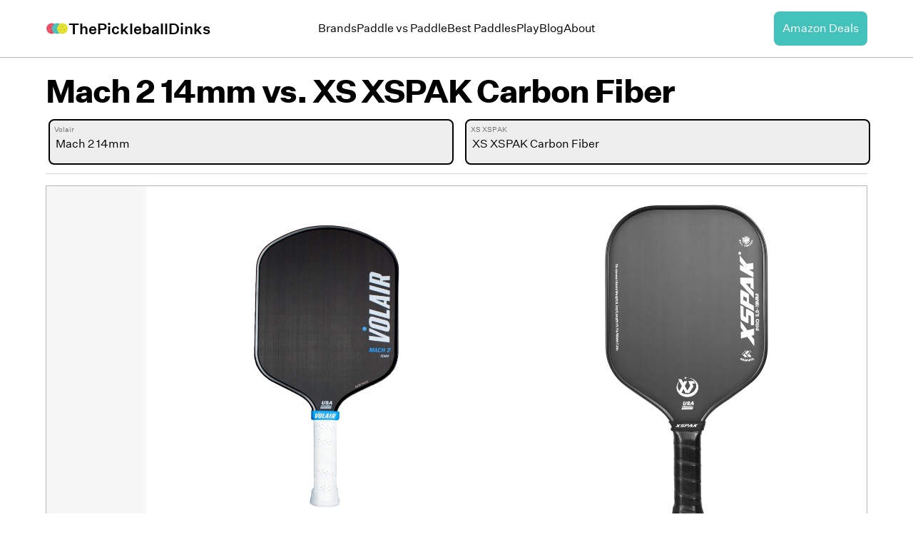

--- FILE ---
content_type: text/html; charset=utf-8
request_url: https://thepickleballdinks.com/paddle-comparison/mach-2-14mm-vs-xs-xspak-carbon-fiber
body_size: 28572
content:
<!DOCTYPE html><html class="__variable_8fc154 __variable_130bb5 __variable_a8d4f8 font-sans-regular" lang="en"><head><meta charSet="utf-8"/><meta name="viewport" content="width=device-width, initial-scale=1"/><link rel="preload" href="/_next/static/media/336da9f47a8e90de-s.p.woff2" as="font" crossorigin="" type="font/woff2"/><link rel="preload" href="/_next/static/media/3db6d5b8ee23ca7a-s.p.woff2" as="font" crossorigin="" type="font/woff2"/><link rel="preload" href="/_next/static/media/569e35c3382281ae-s.p.woff2" as="font" crossorigin="" type="font/woff2"/><link rel="preload" as="image" imageSrcSet="/_next/image?url=%2Flogo.png&amp;w=256&amp;q=75 1x, /_next/image?url=%2Flogo.png&amp;w=640&amp;q=75 2x" fetchPriority="high"/><link rel="stylesheet" href="/_next/static/css/247ba27d78f5dad3.css" data-precedence="next"/><link rel="stylesheet" href="/_next/static/css/5467b1cb1bc1f622.css" data-precedence="next"/><link rel="preload" as="script" fetchPriority="low" href="/_next/static/chunks/webpack-9766003d261ce222.js"/><script src="/_next/static/chunks/fd9d1056-f21365622f120590.js" async=""></script><script src="/_next/static/chunks/2472-4981c9d7bf340b69.js" async=""></script><script src="/_next/static/chunks/main-app-8ed6d57d180fb331.js" async=""></script><script src="/_next/static/chunks/9081a741-e7eefed1a1a92501.js" async=""></script><script src="/_next/static/chunks/39209d7c-626e21ad699eb53c.js" async=""></script><script src="/_next/static/chunks/8dc5345f-63b6e0818d0d2bc6.js" async=""></script><script src="/_next/static/chunks/8326-a0d37adba0033fa2.js" async=""></script><script src="/_next/static/chunks/9254-65aaf4522dd15165.js" async=""></script><script src="/_next/static/chunks/4391-d3dd84fc785155f1.js" async=""></script><script src="/_next/static/chunks/6898-6835f933b464f2ef.js" async=""></script><script src="/_next/static/chunks/5561-7fa212fe0777a1c5.js" async=""></script><script src="/_next/static/chunks/78-afd57414c64a96a9.js" async=""></script><script src="/_next/static/chunks/app/(site)/layout-3d50ab903cc80430.js" async=""></script><script src="/_next/static/chunks/12038df7-efcb00d38ed06df2.js" async=""></script><script src="/_next/static/chunks/07115393-0ac81e8472d1629a.js" async=""></script><script src="/_next/static/chunks/app/(site)/(main)/(paddles)/paddle-comparison/%5Bcomparison%5D/page-23aac4941eba34b6.js" async=""></script><title>Mach 2 14mm vs XS XSPAK Carbon Fiber Pickleball Paddle Comparison | ThePickleballDinks</title><meta name="description" content="Compare paddle dimensions, paddle weights, core type, core thickness, price, brand details."/><meta name="robots" content="index, follow"/><link rel="canonical" href="https://thepickleballdinks.com/paddle-comparison/mach-2-14mm-vs-xs-xspak-carbon-fiber"/><meta property="og:title" content="Mach 2 14mm vs XS XSPAK Carbon Fiber Pickleball Paddle Comparison"/><meta property="og:description" content="Compare paddle dimensions, paddle weights, core type, core thickness, price, brand details."/><meta property="og:url" content="https://thepickleballdinks.com/paddle-comparison/mach-2-14mm-vs-xs-xspak-carbon-fiber"/><meta property="og:image" content="https://cdn.sanity.io/images/zuyt4kfy/production/b72c0194acefaeac449e51c83de94cd54e0c7955-1800x1800.png"/><meta property="og:type" content="website"/><meta name="twitter:card" content="summary_large_image"/><meta name="twitter:title" content="Mach 2 14mm vs XS XSPAK Carbon Fiber Pickleball Paddle Comparison"/><meta name="twitter:description" content="Compare paddle dimensions, paddle weights, core type, core thickness, price, brand details."/><meta name="twitter:image" content="https://cdn.sanity.io/images/zuyt4kfy/production/b72c0194acefaeac449e51c83de94cd54e0c7955-1800x1800.png"/><meta name="next-size-adjust"/><script src="/_next/static/chunks/polyfills-c67a75d1b6f99dc8.js" noModule=""></script></head><body><noscript><iframe src="https://www.googletagmanager.com/ns.html?id=GTM-xxxxxxxx" height="0" width="0" style="display: none; visibility: hidden;"></iframe></noscript><main><section><div class="sticky top-0 z-modal bg-white"><header class="z-modal border-b border-gray-300 bg-white"><nav aria-label="Global" class="container mx-auto flex items-center justify-between py-4"><div class="flex lg:flex-1"><a class="flex shrink-0 items-center gap-2 " title="ThePickleballDinks hompage" href="/"><img alt="ThePickleballDinks logo" fetchPriority="high" width="200" height="200" decoding="async" data-nimg="1" class="w-8" style="color:transparent" srcSet="/_next/image?url=%2Flogo.png&amp;w=256&amp;q=75 1x, /_next/image?url=%2Flogo.png&amp;w=640&amp;q=75 2x" src="/_next/image?url=%2Flogo.png&amp;w=640&amp;q=75"/><span class="font-sans-medium text-lg">ThePickleballDinks</span></a></div><div class="flex lg:hidden"><button class="-m-2.5 inline-flex items-center justify-center rounded-md p-2.5" type="button"><span class="sr-only">Open main menu</span><svg class="text-base-content h-6 w-6" fill="none" stroke="currentColor" stroke-width="1.5" viewBox="0 0 24 24" xmlns="http://www.w3.org/2000/svg"><path d="M3.75 6.75h16.5M3.75 12h16.5m-16.5 5.25h16.5" stroke-linecap="round" stroke-linejoin="round"></path></svg></button></div><div class="z-50 hidden lg:flex lg:items-center lg:justify-center lg:gap-12"><a class="link link-hover" title="Brands" href="/brands">Brands</a><a class="link link-hover" title="Paddle vs Paddle" href="/paddle-comparison">Paddle vs Paddle</a><a class="link link-hover" title="Best Paddles" href="/best-paddles">Best Paddles</a><a class="link link-hover" title="Play" href="/play">Play</a><a class="link link-hover" title="Blog" href="/blog">Blog</a><a class="link link-hover" title="About" href="/about-us">About</a></div><div class="hidden lg:flex lg:flex-1 lg:justify-end"><a class="rounded-lg bg-primary p-3 text-center text-white hover:opacity-90" href="/pickleball-paddle-deals">Amazon Deals</a></div></nav><div class="z-50 relative hidden"><div class="z-10 sm:ring-neutral/10 fixed inset-y-0 right-0 w-full origin-right transform overflow-y-auto bg-white px-8 py-4 transition duration-300 ease-in-out sm:max-w-sm sm:ring-1"><div class="flex items-center justify-between"><a class="flex shrink-0 items-center gap-2 " title="ThePickleballDinks hompage" href="/"><img alt="ThePickleballDinks logo" fetchPriority="high" width="200" height="200" decoding="async" data-nimg="1" class="w-8" style="color:transparent" srcSet="/_next/image?url=%2Flogo.png&amp;w=256&amp;q=75 1x, /_next/image?url=%2Flogo.png&amp;w=640&amp;q=75 2x" src="/_next/image?url=%2Flogo.png&amp;w=640&amp;q=75"/><span class="font-sans-medium text-lg">ThePickleballDinks</span></a><button class="-m-2.5 rounded-md p-2.5" type="button"><span class="sr-only">Close menu</span><svg class="h-6 w-6" fill="none" stroke="currentColor" stroke-width="1.5" viewBox="0 0 24 24" xmlns="http://www.w3.org/2000/svg"><path d="M6 18L18 6M6 6l12 12" stroke-linecap="round" stroke-linejoin="round"></path></svg></button></div><div class="mt-6 flow-root"><div class="py-4"><div class="flex flex-col items-start gap-y-4"><a class="link link-hover" title="Brands" href="/brands">Brands</a><a class="link link-hover" title="Paddle vs Paddle" href="/paddle-comparison">Paddle vs Paddle</a><a class="link link-hover" title="Best Paddles" href="/best-paddles">Best Paddles</a><a class="link link-hover" title="Play" href="/play">Play</a><a class="link link-hover" title="Blog" href="/blog">Blog</a><a class="link link-hover" title="About" href="/about-us">About</a></div></div><div class="divider"></div><div class="flex flex-col"><a class="rounded-lg bg-primary p-3 text-center text-white hover:opacity-90" href="/pickleball-paddle-deals">Amazon Deals</a></div></div></div></div></header></div><div class="container mx-auto my-5 flex flex-col gap-2"><div class="flex flex-col"><h1 class="text-heading-1 leading-tight tracking-wider font-sans-bold">Mach 2 14mm<!-- --> vs. <!-- -->XS XSPAK Carbon Fiber</h1></div><div class=""><div class="relative w-full border-b border-gray-200 py-2"><div class="grid w-full grid-cols-2 gap-4"><div class="relative w-full"><input class="btn m-1 h-16 w-full rounded-lg bg-gray-100 pl-2 pt-1 text-left " placeholder="Select paddle 1" value=""/></div><div class="relative w-full"><input class="btn m-1 h-16 w-full rounded-lg bg-gray-100 pl-2 pt-1 text-left " placeholder="Select paddle 2" value=""/></div></div></div></div><div class="my-4 overflow-x-auto "><table class="border-collapse border border-gray-300 min-w-full" style="max-width:none;width:auto;margin:0 auto"><tbody><tr><td class="z-10 left-0 border-b border-gray-300 bg-gray-50 p-4 text-xs"><p></p></td><td class="border-b border-gray-300 p-4 text-center text-xs bg-white" style="min-width:auto"><div class="flex flex-col items-start text-center"><a href="/brands/volair/mach-2-14mm"><img alt="paddle image" loading="lazy" width="1800" height="1800" decoding="async" data-nimg="1" class="mx-auto h-auto w-full" style="color:transparent" srcSet="/_next/image?url=https%3A%2F%2Fcdn.sanity.io%2Fimages%2Fzuyt4kfy%2Fproduction%2Fb72c0194acefaeac449e51c83de94cd54e0c7955-1800x1800.png&amp;w=1920&amp;q=75 1x, /_next/image?url=https%3A%2F%2Fcdn.sanity.io%2Fimages%2Fzuyt4kfy%2Fproduction%2Fb72c0194acefaeac449e51c83de94cd54e0c7955-1800x1800.png&amp;w=3840&amp;q=75 2x" src="/_next/image?url=https%3A%2F%2Fcdn.sanity.io%2Fimages%2Fzuyt4kfy%2Fproduction%2Fb72c0194acefaeac449e51c83de94cd54e0c7955-1800x1800.png&amp;w=3840&amp;q=75"/><span class="text-md font-semibold underline">Mach 2 14mm</span></a></div></td><td class="border-b border-gray-300 p-4 text-center text-xs bg-white" style="min-width:auto"><div class="flex flex-col items-start text-center"><a href="/brands/xs-xspak/xs-xspak-carbon-fiber"><img alt="paddle image" loading="lazy" width="1800" height="1800" decoding="async" data-nimg="1" class="mx-auto h-auto w-full" style="color:transparent" srcSet="/_next/image?url=https%3A%2F%2Fcdn.sanity.io%2Fimages%2Fzuyt4kfy%2Fproduction%2Fe43593076fa01cf8301a1bbd3275b88e55a8bb1e-1800x1800.png&amp;w=1920&amp;q=75 1x, /_next/image?url=https%3A%2F%2Fcdn.sanity.io%2Fimages%2Fzuyt4kfy%2Fproduction%2Fe43593076fa01cf8301a1bbd3275b88e55a8bb1e-1800x1800.png&amp;w=3840&amp;q=75 2x" src="/_next/image?url=https%3A%2F%2Fcdn.sanity.io%2Fimages%2Fzuyt4kfy%2Fproduction%2Fe43593076fa01cf8301a1bbd3275b88e55a8bb1e-1800x1800.png&amp;w=3840&amp;q=75"/><span class="text-md font-semibold underline">XS XSPAK Carbon Fiber</span></a></div></td></tr><tr><td class="z-10 left-0 border-b border-gray-300 bg-gray-50 p-4 text-xs"><p>Brand</p></td><td class="border-b border-gray-300 p-4 text-center text-xs bg-white" style="min-width:auto"><div class="flex flex-col items-center gap-2"><span class="text-sm font-semibold">Volair</span><a class="text-xxs underline" href="/brands/volair">See all paddles</a></div></td><td class="border-b border-gray-300 p-4 text-center text-xs bg-white" style="min-width:auto"><div class="flex flex-col items-center gap-2"><span class="text-sm font-semibold">XS XSPAK</span><a class="text-xxs underline" href="/brands/xs-xspak">See all paddles</a></div></td></tr><tr><td class="z-10 left-0 border-b border-gray-300 bg-gray-50 p-4 text-xs"><p>Price</p></td><td class="border-b border-gray-300 p-4 text-center text-xs bg-white" style="min-width:auto"><div class="flex flex-col items-center gap-2"><a class="flex w-fit flex-row items-center gap-1 rounded-full bg-gray-100 px-2 py-1 text-xs hover:bg-gray-200" target="_blank" href="https://amzn.to/4coCLJe"><span class="">$<!-- -->139.99</span><span>|</span><svg class="h-5 w-10" viewBox="0 0 120 60" xmlns="http://www.w3.org/2000/svg"><path d="M72.038 40.703c-5.8 4.283-14.234 6.57-21.486 6.57-10.168 0-19.323-3.76-26.248-10.016-.544-.492-.057-1.162.596-.78 7.474 4.35 16.715 6.965 26.26 6.965 6.438 0 13.52-1.332 20.032-4.096.984-.418 1.806.644.844 1.358m2.418-2.764c-.74-.95-4.9-.448-6.782-.226-.57.07-.657-.427-.144-.784 3.32-2.338 8.77-1.663 9.407-.88s-.165 6.25-3.286 8.858c-.48.4-.936.187-.723-.344.7-1.75 2.272-5.672 1.528-6.625" fill="#f90"></path><path d="M67.803 20.427v-2.272a.56.56 0 0 1 .575-.575H78.55c.326 0 .588.235.588.575V20.1c-.004.326-.28.753-.766 1.428l-5.27 7.526c1.96-.048 4.026.244 5.802 1.245.4.226.5.557.54.884v2.425c0 .33-.366.718-.75.518-3.13-1.64-7.287-1.82-10.747.017-.353.192-.723-.192-.723-.522v-2.303c0-.37.004-1 .374-1.563l6.107-8.758H68.4c-.326 0-.588-.23-.588-.57M30.694 34.605H27.6c-.296-.022-.53-.244-.553-.527V18.194c0-.318.266-.57.596-.57h2.886c.3.013.54.244.562.53v2.076h.057c.753-2.007 2.168-2.943 4.074-2.943 1.937 0 3.147.936 4.018 2.943.75-2.007 2.45-2.943 4.275-2.943 1.297 0 2.716.535 3.582 1.737.98 1.336.78 3.278.78 4.98L47.87 34.03c0 .318-.266.575-.596.575h-3.1c-.3-.022-.557-.27-.557-.575V25.6c0-.67.06-2.342-.087-2.977-.23-1.066-.923-1.367-1.82-1.367-.75 0-1.532.5-1.85 1.302s-.287 2.142-.287 3.043v8.42c0 .318-.266.575-.596.575h-3.1c-.313-.022-.557-.27-.557-.575l-.004-8.42c0-1.772.292-4.38-1.907-4.38-2.224 0-2.137 2.542-2.137 4.38v8.42c0 .318-.266.575-.596.575M87.896 17.3c4.592 0 7.078 3.944 7.078 8.958 0 4.845-2.747 8.688-7.078 8.688-4.5 0-6.965-3.944-6.965-8.858 0-4.945 2.486-8.8 6.965-8.8m.026 3.243c-2.28 0-2.425 3.108-2.425 5.045s-.03 6.085 2.398 6.085c2.398 0 2.512-3.343 2.512-5.38 0-1.34-.057-2.943-.46-4.214-.348-1.106-1.04-1.537-2.024-1.537m13.007 14.075h-3.082c-.3-.022-.557-.27-.557-.575l-.004-15.888c.026-.292.283-.518.596-.518h2.87c.27.013.492.196.553.444v2.43h.057c.866-2.172 2.08-3.208 4.218-3.208 1.4 0 2.742.5 3.613 1.872.8 1.27.8 3.408.8 4.945v10c-.035.28-.292.5-.596.5H106.3c-.283-.022-.518-.23-.548-.5V25.48c0-1.737.2-4.28-1.937-4.28-.753 0-1.445.505-1.8 1.27-.435.97-.492 1.937-.492 3.008v8.554c-.004.318-.274.575-.605.575m-41.225-7.6c0 1.206.03 2.2-.58 3.282-.492.87-1.275 1.406-2.142 1.406-1.188 0-1.885-.905-1.885-2.242 0-2.638 2.364-3.117 4.605-3.117v.67m3.12 7.544c-.205.183-.5.196-.73.074-1.027-.853-1.214-1.25-1.776-2.063-1.698 1.732-2.903 2.25-5.102 2.25-2.607 0-4.632-1.606-4.632-4.823 0-2.512 1.358-4.222 3.3-5.058 1.68-.74 4.026-.87 5.82-1.075v-.4c0-.736.057-1.606-.38-2.242-.374-.57-1.097-.805-1.737-.805-1.18 0-2.23.605-2.486 1.86-.052.28-.257.553-.54.566l-3-.322c-.252-.057-.535-.26-.46-.65.688-3.64 3.98-4.736 6.92-4.736 1.506 0 3.474.4 4.662 1.54 1.506 1.406 1.362 3.282 1.362 5.324v4.823c0 1.45.6 2.085 1.167 2.87.196.28.24.614-.013.823L62.82 34.57l-.004-.01M19.12 27.017c0 1.206.03 2.2-.58 3.282-.492.87-1.27 1.406-2.142 1.406-1.188 0-1.88-.905-1.88-2.242 0-2.638 2.364-3.117 4.6-3.117v.67m3.12 7.544c-.205.183-.5.196-.73.074-1.027-.853-1.2-1.25-1.776-2.063-1.698 1.732-2.9 2.25-5.102 2.25C12.028 34.822 10 33.216 10 30c0-2.512 1.362-4.222 3.3-5.058 1.68-.74 4.026-.87 5.82-1.075v-.4c0-.736.057-1.606-.374-2.242-.38-.57-1.1-.805-1.737-.805-1.18 0-2.233.605-2.5 1.86-.052.28-.257.553-.535.566l-3.004-.322c-.252-.057-.53-.26-.46-.65.692-3.64 3.98-4.736 6.92-4.736 1.506 0 3.474.4 4.662 1.54 1.506 1.406 1.362 3.282 1.362 5.324v4.823c0 1.45.6 2.085 1.167 2.87.2.28.244.614-.01.823l-2.36 2.052-.01-.01" fill="#221f1f"></path></svg></a><span class="text-xxs text-gray-500">Click for an updated price</span></div></td><td class="border-b border-gray-300 p-4 text-center text-xs bg-white" style="min-width:auto"><div class="flex flex-col items-center gap-2"><a class="flex w-fit flex-row items-center gap-1 rounded-full bg-gray-100 px-2 py-1 text-xs hover:bg-gray-200" target="_blank" href="https://amzn.to/49VqYR5"><span class="">$<!-- -->99.99</span><span>|</span><svg class="h-5 w-10" viewBox="0 0 120 60" xmlns="http://www.w3.org/2000/svg"><path d="M72.038 40.703c-5.8 4.283-14.234 6.57-21.486 6.57-10.168 0-19.323-3.76-26.248-10.016-.544-.492-.057-1.162.596-.78 7.474 4.35 16.715 6.965 26.26 6.965 6.438 0 13.52-1.332 20.032-4.096.984-.418 1.806.644.844 1.358m2.418-2.764c-.74-.95-4.9-.448-6.782-.226-.57.07-.657-.427-.144-.784 3.32-2.338 8.77-1.663 9.407-.88s-.165 6.25-3.286 8.858c-.48.4-.936.187-.723-.344.7-1.75 2.272-5.672 1.528-6.625" fill="#f90"></path><path d="M67.803 20.427v-2.272a.56.56 0 0 1 .575-.575H78.55c.326 0 .588.235.588.575V20.1c-.004.326-.28.753-.766 1.428l-5.27 7.526c1.96-.048 4.026.244 5.802 1.245.4.226.5.557.54.884v2.425c0 .33-.366.718-.75.518-3.13-1.64-7.287-1.82-10.747.017-.353.192-.723-.192-.723-.522v-2.303c0-.37.004-1 .374-1.563l6.107-8.758H68.4c-.326 0-.588-.23-.588-.57M30.694 34.605H27.6c-.296-.022-.53-.244-.553-.527V18.194c0-.318.266-.57.596-.57h2.886c.3.013.54.244.562.53v2.076h.057c.753-2.007 2.168-2.943 4.074-2.943 1.937 0 3.147.936 4.018 2.943.75-2.007 2.45-2.943 4.275-2.943 1.297 0 2.716.535 3.582 1.737.98 1.336.78 3.278.78 4.98L47.87 34.03c0 .318-.266.575-.596.575h-3.1c-.3-.022-.557-.27-.557-.575V25.6c0-.67.06-2.342-.087-2.977-.23-1.066-.923-1.367-1.82-1.367-.75 0-1.532.5-1.85 1.302s-.287 2.142-.287 3.043v8.42c0 .318-.266.575-.596.575h-3.1c-.313-.022-.557-.27-.557-.575l-.004-8.42c0-1.772.292-4.38-1.907-4.38-2.224 0-2.137 2.542-2.137 4.38v8.42c0 .318-.266.575-.596.575M87.896 17.3c4.592 0 7.078 3.944 7.078 8.958 0 4.845-2.747 8.688-7.078 8.688-4.5 0-6.965-3.944-6.965-8.858 0-4.945 2.486-8.8 6.965-8.8m.026 3.243c-2.28 0-2.425 3.108-2.425 5.045s-.03 6.085 2.398 6.085c2.398 0 2.512-3.343 2.512-5.38 0-1.34-.057-2.943-.46-4.214-.348-1.106-1.04-1.537-2.024-1.537m13.007 14.075h-3.082c-.3-.022-.557-.27-.557-.575l-.004-15.888c.026-.292.283-.518.596-.518h2.87c.27.013.492.196.553.444v2.43h.057c.866-2.172 2.08-3.208 4.218-3.208 1.4 0 2.742.5 3.613 1.872.8 1.27.8 3.408.8 4.945v10c-.035.28-.292.5-.596.5H106.3c-.283-.022-.518-.23-.548-.5V25.48c0-1.737.2-4.28-1.937-4.28-.753 0-1.445.505-1.8 1.27-.435.97-.492 1.937-.492 3.008v8.554c-.004.318-.274.575-.605.575m-41.225-7.6c0 1.206.03 2.2-.58 3.282-.492.87-1.275 1.406-2.142 1.406-1.188 0-1.885-.905-1.885-2.242 0-2.638 2.364-3.117 4.605-3.117v.67m3.12 7.544c-.205.183-.5.196-.73.074-1.027-.853-1.214-1.25-1.776-2.063-1.698 1.732-2.903 2.25-5.102 2.25-2.607 0-4.632-1.606-4.632-4.823 0-2.512 1.358-4.222 3.3-5.058 1.68-.74 4.026-.87 5.82-1.075v-.4c0-.736.057-1.606-.38-2.242-.374-.57-1.097-.805-1.737-.805-1.18 0-2.23.605-2.486 1.86-.052.28-.257.553-.54.566l-3-.322c-.252-.057-.535-.26-.46-.65.688-3.64 3.98-4.736 6.92-4.736 1.506 0 3.474.4 4.662 1.54 1.506 1.406 1.362 3.282 1.362 5.324v4.823c0 1.45.6 2.085 1.167 2.87.196.28.24.614-.013.823L62.82 34.57l-.004-.01M19.12 27.017c0 1.206.03 2.2-.58 3.282-.492.87-1.27 1.406-2.142 1.406-1.188 0-1.88-.905-1.88-2.242 0-2.638 2.364-3.117 4.6-3.117v.67m3.12 7.544c-.205.183-.5.196-.73.074-1.027-.853-1.2-1.25-1.776-2.063-1.698 1.732-2.9 2.25-5.102 2.25C12.028 34.822 10 33.216 10 30c0-2.512 1.362-4.222 3.3-5.058 1.68-.74 4.026-.87 5.82-1.075v-.4c0-.736.057-1.606-.374-2.242-.38-.57-1.1-.805-1.737-.805-1.18 0-2.233.605-2.5 1.86-.052.28-.257.553-.535.566l-3.004-.322c-.252-.057-.53-.26-.46-.65.692-3.64 3.98-4.736 6.92-4.736 1.506 0 3.474.4 4.662 1.54 1.506 1.406 1.362 3.282 1.362 5.324v4.823c0 1.45.6 2.085 1.167 2.87.2.28.244.614-.01.823l-2.36 2.052-.01-.01" fill="#221f1f"></path></svg></a><span class="text-xxs text-gray-500">Click for an updated price</span></div></td></tr><tr><td class="z-10 left-0 border-b border-gray-300 bg-gray-50 p-4 text-xs"><p>USAPA Approved</p></td><td class="border-b border-gray-300 p-4 text-center text-xs bg-white" style="min-width:auto"><span class="text-sm font-semibold">Yes</span></td><td class="border-b border-gray-300 p-4 text-center text-xs bg-white" style="min-width:auto"><span class="text-sm font-semibold">Yes</span></td></tr><tr><td class="z-10 left-0 border-b border-gray-300 bg-gray-50 p-4 text-xs"><p>Year Released</p></td><td class="border-b border-gray-300 p-4 text-center text-xs bg-white" style="min-width:auto"><span class="text-sm font-semibold">--</span></td><td class="border-b border-gray-300 p-4 text-center text-xs bg-white" style="min-width:auto"><span class="text-sm font-semibold">2023</span></td></tr><tr><td class="z-10 left-0 border-b border-gray-300 bg-gray-50 p-4 text-xs"><p>Length</p></td><td class="border-b border-gray-300 p-4 text-center text-xs bg-white" style="min-width:auto">15.88</td><td class="border-b border-gray-300 p-4 text-center text-xs bg-white" style="min-width:auto">15.75</td></tr><tr><td class="z-10 left-0 border-b border-gray-300 bg-gray-50 p-4 text-xs"><p>Width</p></td><td class="border-b border-gray-300 p-4 text-center text-xs bg-white" style="min-width:auto">8.12</td><td class="border-b border-gray-300 p-4 text-center text-xs bg-white" style="min-width:auto">8</td></tr><tr><td class="z-10 left-0 border-b border-gray-300 bg-gray-50 p-4 text-xs"><p>Core Thickness</p></td><td class="border-b border-gray-300 p-4 text-center text-xs bg-white" style="min-width:auto">14</td><td class="border-b border-gray-300 p-4 text-center text-xs bg-white" style="min-width:auto">16</td></tr><tr><td class="z-10 left-0 border-b border-gray-300 bg-gray-50 p-4 text-xs"><p>Core Material</p></td><td class="border-b border-gray-300 p-4 text-center text-xs bg-white" style="min-width:auto">Polypropylene Honeycomb</td><td class="border-b border-gray-300 p-4 text-center text-xs bg-white" style="min-width:auto">Polypropylene SP22 Core</td></tr><tr><td class="z-10 left-0 border-b border-gray-300 bg-gray-50 p-4 text-xs"><p>Facing Material</p></td><td class="border-b border-gray-300 p-4 text-center text-xs bg-white" style="min-width:auto">Toray T700 Carbon Fiber </td><td class="border-b border-gray-300 p-4 text-center text-xs bg-white" style="min-width:auto">Carbon Fiber</td></tr><tr><td class="z-10 left-0 border-b border-gray-300 bg-gray-50 p-4 text-xs"><p>Weight (Low-High)</p></td><td class="border-b border-gray-300 p-4 text-center text-xs bg-white" style="min-width:auto">7.8 - 7.8</td><td class="border-b border-gray-300 p-4 text-center text-xs bg-white" style="min-width:auto">8 - 8</td></tr><tr><td class="z-10 left-0 border-b border-gray-300 bg-gray-50 p-4 text-xs"><p>Handle Length</p></td><td class="border-b border-gray-300 p-4 text-center text-xs bg-white" style="min-width:auto">5.5</td><td class="border-b border-gray-300 p-4 text-center text-xs bg-white" style="min-width:auto">5</td></tr><tr><td class="z-10 left-0 border-b border-gray-300 bg-gray-50 p-4 text-xs"><p>Handle Grip Circumference</p></td><td class="border-b border-gray-300 p-4 text-center text-xs bg-white" style="min-width:auto">4.25</td><td class="border-b border-gray-300 p-4 text-center text-xs bg-white" style="min-width:auto">4.25</td></tr><tr><td class="z-10 left-0 border-b border-gray-300 bg-gray-50 p-4 text-xs"><p>ThePickleballDinks Tier</p></td><td class="border-b border-gray-300 p-4 text-center text-xs bg-white" style="min-width:auto"><div class="flex flex-col items-center gap-2"><span class="text-xs text-gray-500">--</span></div></td><td class="border-b border-gray-300 p-4 text-center text-xs bg-white" style="min-width:auto"><div class="flex flex-col items-center gap-2"><span class="text-xs text-gray-500">--</span></div></td></tr></tbody></table></div><div class="mb-4 flex flex-col gap-4 rounded-md border border-gray-200 bg-white p-4"><button class="flex flex-row justify-between gap-2"><div class="flex w-full flex-col gap-0 text-left"><h2 hidden="">Core Thickness in Detail</h2><div class="font-sans-medium text-md text-gray-800">Core Thickness</div><p class="text-xs text-gray-500">Key determinor in power vs. control.</p><div class="my-2 flex w-full flex-col gap-2 rounded-lg border border-primary bg-primary bg-opacity-10 p-2"><div class="flex flex-row items-center gap-2"><svg stroke="currentColor" fill="currentColor" stroke-width="0" viewBox="0 0 512 512" class="text-primary" height="1em" width="1em" xmlns="http://www.w3.org/2000/svg"><path d="M256 48C141.1 48 48 141.1 48 256s93.1 208 208 208 208-93.1 208-208S370.9 48 256 48zm106.5 150.5L228.8 332.8h-.1c-1.7 1.7-6.3 5.5-11.6 5.5-3.8 0-8.1-2.1-11.7-5.7l-56-56c-1.6-1.6-1.6-4.1 0-5.7l17.8-17.8c.8-.8 1.8-1.2 2.8-1.2 1 0 2 .4 2.8 1.2l44.4 44.4 122-122.9c.8-.8 1.8-1.2 2.8-1.2 1.1 0 2.1.4 2.8 1.2l17.5 18.1c1.8 1.7 1.8 4.2.2 5.8z"></path></svg><span class="font-sans-medium text-sm">Summary</span></div><div class="flex flex-col gap-2 font-sans-medium text-xs"><div>Mach 2 14mm<!-- --> <span class="font-sans-regular"> <!-- -->-<!-- --> <!-- -->has a standard core and is built for power and control.</span></div><div>XS XSPAK Carbon Fiber<!-- --> <span class="font-sans-regular"> <!-- -->-<!-- --> <!-- -->has a standard core and is built for power and control.</span></div></div></div><span class="font-sans-medium text-xs text-primary">Expand to learn more.</span></div><svg stroke="currentColor" fill="currentColor" stroke-width="0" viewBox="0 0 24 24" class="text-primary" height="20" width="20" xmlns="http://www.w3.org/2000/svg"><path d="M11.75 4.5a.75.75 0 0 1 .75.75V11h5.75a.75.75 0 0 1 0 1.5H12.5v5.75a.75.75 0 0 1-1.5 0V12.5H5.25a.75.75 0 0 1 0-1.5H11V5.25a.75.75 0 0 1 .75-.75Z"></path></svg></button></div><section><h2 hidden="">Brand Comparison</h2><div class="mb-4 flex flex-col gap-0 rounded-md border border-gray-200 bg-white p-4"><div class="rounded-xl bg-opacity-10 flex flex-col gap-2 p-2"><div class="flex items-center justify-between"><div class="flex items-center gap-4"><img alt="Volair" loading="lazy" width="500" height="500" decoding="async" data-nimg="1" class="h-14 w-14 rounded-full border border-gray-100" style="color:transparent" srcSet="/_next/image?url=https%3A%2F%2Fcdn.sanity.io%2Fimages%2Fzuyt4kfy%2Fproduction%2Fdd84a74b1cb7411dfecbb40c22cd2b742526b7dd-280x127.png&amp;w=640&amp;q=75 1x, /_next/image?url=https%3A%2F%2Fcdn.sanity.io%2Fimages%2Fzuyt4kfy%2Fproduction%2Fdd84a74b1cb7411dfecbb40c22cd2b742526b7dd-280x127.png&amp;w=1080&amp;q=75 2x" src="/_next/image?url=https%3A%2F%2Fcdn.sanity.io%2Fimages%2Fzuyt4kfy%2Fproduction%2Fdd84a74b1cb7411dfecbb40c22cd2b742526b7dd-280x127.png&amp;w=1080&amp;q=75"/><h3 class="text-lg font-semibold">Volair</h3></div><div class="flex flex-row items-center gap-2"><a class="rounded-full bg-gray-200 p-2 hover:bg-gray-300" target="_blank" href="https://amzn.to/3IISHZe"><svg stroke="currentColor" fill="currentColor" stroke-width="0" viewBox="0 0 448 512" height="1em" width="1em" xmlns="http://www.w3.org/2000/svg"><path d="M257.2 162.7c-48.7 1.8-169.5 15.5-169.5 117.5 0 109.5 138.3 114 183.5 43.2 6.5 10.2 35.4 37.5 45.3 46.8l56.8-56S341 288.9 341 261.4V114.3C341 89 316.5 32 228.7 32 140.7 32 94 87 94 136.3l73.5 6.8c16.3-49.5 54.2-49.5 54.2-49.5 40.7-.1 35.5 29.8 35.5 69.1zm0 86.8c0 80-84.2 68-84.2 17.2 0-47.2 50.5-56.7 84.2-57.8v40.6zm136 163.5c-7.7 10-70 67-174.5 67S34.2 408.5 9.7 379c-6.8-7.7 1-11.3 5.5-8.3C88.5 415.2 203 488.5 387.7 401c7.5-3.7 13.3 2 5.5 12zm39.8 2.2c-6.5 15.8-16 26.8-21.2 31-5.5 4.5-9.5 2.7-6.5-3.8s19.3-46.5 12.7-55c-6.5-8.3-37-4.3-48-3.2-10.8 1-13 2-14-.3-2.3-5.7 21.7-15.5 37.5-17.5 15.7-1.8 41-.8 46 5.7 3.7 5.1 0 27.1-6.5 43.1z"></path></svg></a><a class="rounded-full bg-gray-200 p-2 hover:bg-gray-300" target="_blank" href="https://volair.com"><svg stroke="currentColor" fill="currentColor" stroke-width="0" viewBox="0 0 448 512" height="1em" width="1em" xmlns="http://www.w3.org/2000/svg"><path d="M448 80v352c0 26.51-21.49 48-48 48H48c-26.51 0-48-21.49-48-48V80c0-26.51 21.49-48 48-48h352c26.51 0 48 21.49 48 48zm-88 16H248.029c-21.313 0-32.08 25.861-16.971 40.971l31.984 31.987L67.515 364.485c-4.686 4.686-4.686 12.284 0 16.971l31.029 31.029c4.687 4.686 12.285 4.686 16.971 0l195.526-195.526 31.988 31.991C358.058 263.977 384 253.425 384 231.979V120c0-13.255-10.745-24-24-24z"></path></svg></a></div></div><div class="mb-4 flex flex-col gap-2"><div class="flex flex-row items-center gap-2"><svg stroke="currentColor" fill="currentColor" stroke-width="0" viewBox="0 0 448 512" height="1em" width="1em" xmlns="http://www.w3.org/2000/svg"><path d="M86.4 5.5L61.8 47.6C58 54.1 56 61.6 56 69.2V72c0 22.1 17.9 40 40 40s40-17.9 40-40V69.2c0-7.6-2-15-5.8-21.6L105.6 5.5C103.6 2.1 100 0 96 0s-7.6 2.1-9.6 5.5zm128 0L189.8 47.6c-3.8 6.5-5.8 14-5.8 21.6V72c0 22.1 17.9 40 40 40s40-17.9 40-40V69.2c0-7.6-2-15-5.8-21.6L233.6 5.5C231.6 2.1 228 0 224 0s-7.6 2.1-9.6 5.5zM317.8 47.6c-3.8 6.5-5.8 14-5.8 21.6V72c0 22.1 17.9 40 40 40s40-17.9 40-40V69.2c0-7.6-2-15-5.8-21.6L361.6 5.5C359.6 2.1 356 0 352 0s-7.6 2.1-9.6 5.5L317.8 47.6zM128 176c0-17.7-14.3-32-32-32s-32 14.3-32 32v48c-35.3 0-64 28.7-64 64v71c8.3 5.2 18.1 9 28.8 9c13.5 0 27.2-6.1 38.4-13.4c5.4-3.5 9.9-7.1 13-9.7c1.5-1.3 2.7-2.4 3.5-3.1c.4-.4 .7-.6 .8-.8l.1-.1 0 0 0 0s0 0 0 0s0 0 0 0c3.1-3.2 7.4-4.9 11.9-4.8s8.6 2.1 11.6 5.4l0 0 0 0 .1 .1c.1 .1 .4 .4 .7 .7c.7 .7 1.7 1.7 3.1 3c2.8 2.6 6.8 6.1 11.8 9.5c10.2 7.1 23 13.1 36.3 13.1s26.1-6 36.3-13.1c5-3.5 9-6.9 11.8-9.5c1.4-1.3 2.4-2.3 3.1-3c.3-.3 .6-.6 .7-.7l.1-.1c3-3.5 7.4-5.4 12-5.4s9 2 12 5.4l.1 .1c.1 .1 .4 .4 .7 .7c.7 .7 1.7 1.7 3.1 3c2.8 2.6 6.8 6.1 11.8 9.5c10.2 7.1 23 13.1 36.3 13.1s26.1-6 36.3-13.1c5-3.5 9-6.9 11.8-9.5c1.4-1.3 2.4-2.3 3.1-3c.3-.3 .6-.6 .7-.7l.1-.1c2.9-3.4 7.1-5.3 11.6-5.4s8.7 1.6 11.9 4.8l0 0 0 0 0 0 .1 .1c.2 .2 .4 .4 .8 .8c.8 .7 1.9 1.8 3.5 3.1c3.1 2.6 7.5 6.2 13 9.7c11.2 7.3 24.9 13.4 38.4 13.4c10.7 0 20.5-3.9 28.8-9V288c0-35.3-28.7-64-64-64V176c0-17.7-14.3-32-32-32s-32 14.3-32 32v48H256V176c0-17.7-14.3-32-32-32s-32 14.3-32 32v48H128V176zM448 394.6c-8.5 3.3-18.2 5.4-28.8 5.4c-22.5 0-42.4-9.9-55.8-18.6c-4.1-2.7-7.8-5.4-10.9-7.8c-2.8 2.4-6.1 5-9.8 7.5C329.8 390 310.6 400 288 400s-41.8-10-54.6-18.9c-3.5-2.4-6.7-4.9-9.4-7.2c-2.7 2.3-5.9 4.7-9.4 7.2C201.8 390 182.6 400 160 400s-41.8-10-54.6-18.9c-3.7-2.6-7-5.2-9.8-7.5c-3.1 2.4-6.8 5.1-10.9 7.8C71.2 390.1 51.3 400 28.8 400c-10.6 0-20.3-2.2-28.8-5.4V480c0 17.7 14.3 32 32 32H416c17.7 0 32-14.3 32-32V394.6z"></path></svg><p class="text-xs">2022</p></div><div class="flex flex-row items-center gap-2"><svg stroke="currentColor" fill="currentColor" stroke-width="0" viewBox="0 0 512 512" height="1em" width="1em" xmlns="http://www.w3.org/2000/svg"><path d="M256 0c17.7 0 32 14.3 32 32V66.7C368.4 80.1 431.9 143.6 445.3 224H480c17.7 0 32 14.3 32 32s-14.3 32-32 32H445.3C431.9 368.4 368.4 431.9 288 445.3V480c0 17.7-14.3 32-32 32s-32-14.3-32-32V445.3C143.6 431.9 80.1 368.4 66.7 288H32c-17.7 0-32-14.3-32-32s14.3-32 32-32H66.7C80.1 143.6 143.6 80.1 224 66.7V32c0-17.7 14.3-32 32-32zM128 256a128 128 0 1 0 256 0 128 128 0 1 0 -256 0zm128-80a80 80 0 1 1 0 160 80 80 0 1 1 0-160z"></path></svg><p class="text-xs">Austin, TX</p></div><div class="flex flex-row items-center gap-2"><svg stroke="currentColor" fill="currentColor" stroke-width="0" viewBox="0 0 24 24" class="text-gray-800" height="20" width="20" xmlns="http://www.w3.org/2000/svg"><path fill="none" d="M0 0h24v24H0z"></path><path d="M20.5 10l.5-2h-4l1-4h-2l-1 4h-4l1-4h-2L9 8H5l-.5 2h4l-1 4h-4L3 16h4l-1 4h2l1-4h4l-1 4h2l1-4h4l.5-2h-4l1-4h4zm-7 4h-4l1-4h4l-1 4z"></path></svg><p class="text-xs">15<!-- --> paddles</p></div></div><div class="mb-4 flex flex-col gap-2 rounded-lg border border-primary bg-primary bg-opacity-10 p-2"><div class="flex flex-row items-center gap-2"><svg stroke="currentColor" fill="currentColor" stroke-width="0" viewBox="0 0 24 24" class="text-primary" height="1em" width="1em" xmlns="http://www.w3.org/2000/svg"><path fill="none" d="M0 0h24v24H0z"></path><path d="M12 21.35l-1.45-1.32C5.4 15.36 2 12.28 2 8.5 2 5.42 4.42 3 7.5 3c1.74 0 3.41.81 4.5 2.09C13.09 3.81 14.76 3 16.5 3 19.58 3 22 5.42 22 8.5c0 3.78-3.4 6.86-8.55 11.54L12 21.35z"></path></svg><span class="text-sm font-semibold">Volair<!-- --> is one of our favorite paddle brands</span></div><div class="prose"><p class="leading-normal">The <a class="decoration-blue-500 underline hover:decoration-black" rel="noreferrer noopener" target="" href="https://thepickleballdinks.com/paddle-comparison/mach-1-forza-16mm-vs-mach-2-forza-16mm">Mach 1 FORZA</a> is at a good price point for a thermoformed paddle. If you prefer elongated, they&#x27;ve got the <a class="decoration-blue-500 underline hover:decoration-black" rel="noreferrer noopener" target="" href="https://thepickleballdinks.com/paddle-comparison/mach-1-forza-16mm-vs-mach-2-forza-16mm">Mach 2 FORZA</a>. These feel like similar paddles to the <a class="decoration-blue-500 underline hover:decoration-black" rel="noreferrer noopener" target="" href="https://thepickleballdinks.com/paddle-comparison/mach-1-forza-16mm-vs-double-black-diamond-control-16mm">Six Zero DBD</a>. Both great paddles &amp; at similar price points.</p></div></div><a class="inline-flex whitespace-nowrap h-fit items-center gap-x-3 rounded-5/3em uppercase leading-tight disabled:cursor-default w-fit text-black bg-gray-200 hover:opacity-80 disabled:opacity-40 text-xs py-1 px-3 border border-current" href="/brands/volair"><span>Compare all <!-- -->15<!-- --> <!-- -->Volair<!-- --> paddles</span><!--$--><svg width="16" height="16" viewBox="0 0 16 16" aria-hidden="true" class="Icon_icon__IcUiV inline-block h-[1em] w-auto"><circle cx="8" cy="8" r="8" fill="none" stroke="#000"></circle><path fill="none" stroke="#000" d="M4 8h8M9 5l3 3-3 3"></path></svg><!--/$--></a></div></div><div class="mb-4 flex flex-col gap-0 rounded-md border border-gray-200 bg-white p-4"><div class="flex flex-col gap-2 p-2"><div class="flex items-center justify-between"><div class="flex items-center gap-4"><img alt="XS XSPAK" loading="lazy" width="500" height="500" decoding="async" data-nimg="1" class="h-14 w-14 rounded-full border border-gray-100" style="color:transparent" srcSet="/_next/image?url=https%3A%2F%2Fcdn.sanity.io%2Fimages%2Fzuyt4kfy%2Fproduction%2Fde04f5095d5373cadfe8478688db5f6aa66b57c2-3000x1500.png&amp;w=640&amp;q=75 1x, /_next/image?url=https%3A%2F%2Fcdn.sanity.io%2Fimages%2Fzuyt4kfy%2Fproduction%2Fde04f5095d5373cadfe8478688db5f6aa66b57c2-3000x1500.png&amp;w=1080&amp;q=75 2x" src="/_next/image?url=https%3A%2F%2Fcdn.sanity.io%2Fimages%2Fzuyt4kfy%2Fproduction%2Fde04f5095d5373cadfe8478688db5f6aa66b57c2-3000x1500.png&amp;w=1080&amp;q=75"/><h3 class="text-lg font-semibold">XS XSPAK</h3></div><div class="flex flex-row items-center gap-2"><a class="rounded-full bg-gray-200 p-2 hover:bg-gray-300" target="_blank" href="https://amzn.to/3Vn0eES"><svg stroke="currentColor" fill="currentColor" stroke-width="0" viewBox="0 0 448 512" height="1em" width="1em" xmlns="http://www.w3.org/2000/svg"><path d="M257.2 162.7c-48.7 1.8-169.5 15.5-169.5 117.5 0 109.5 138.3 114 183.5 43.2 6.5 10.2 35.4 37.5 45.3 46.8l56.8-56S341 288.9 341 261.4V114.3C341 89 316.5 32 228.7 32 140.7 32 94 87 94 136.3l73.5 6.8c16.3-49.5 54.2-49.5 54.2-49.5 40.7-.1 35.5 29.8 35.5 69.1zm0 86.8c0 80-84.2 68-84.2 17.2 0-47.2 50.5-56.7 84.2-57.8v40.6zm136 163.5c-7.7 10-70 67-174.5 67S34.2 408.5 9.7 379c-6.8-7.7 1-11.3 5.5-8.3C88.5 415.2 203 488.5 387.7 401c7.5-3.7 13.3 2 5.5 12zm39.8 2.2c-6.5 15.8-16 26.8-21.2 31-5.5 4.5-9.5 2.7-6.5-3.8s19.3-46.5 12.7-55c-6.5-8.3-37-4.3-48-3.2-10.8 1-13 2-14-.3-2.3-5.7 21.7-15.5 37.5-17.5 15.7-1.8 41-.8 46 5.7 3.7 5.1 0 27.1-6.5 43.1z"></path></svg></a></div></div><div class="mb-4 flex flex-col gap-2"><div class="flex flex-row items-center gap-2"><svg stroke="currentColor" fill="currentColor" stroke-width="0" viewBox="0 0 448 512" height="1em" width="1em" xmlns="http://www.w3.org/2000/svg"><path d="M86.4 5.5L61.8 47.6C58 54.1 56 61.6 56 69.2V72c0 22.1 17.9 40 40 40s40-17.9 40-40V69.2c0-7.6-2-15-5.8-21.6L105.6 5.5C103.6 2.1 100 0 96 0s-7.6 2.1-9.6 5.5zm128 0L189.8 47.6c-3.8 6.5-5.8 14-5.8 21.6V72c0 22.1 17.9 40 40 40s40-17.9 40-40V69.2c0-7.6-2-15-5.8-21.6L233.6 5.5C231.6 2.1 228 0 224 0s-7.6 2.1-9.6 5.5zM317.8 47.6c-3.8 6.5-5.8 14-5.8 21.6V72c0 22.1 17.9 40 40 40s40-17.9 40-40V69.2c0-7.6-2-15-5.8-21.6L361.6 5.5C359.6 2.1 356 0 352 0s-7.6 2.1-9.6 5.5L317.8 47.6zM128 176c0-17.7-14.3-32-32-32s-32 14.3-32 32v48c-35.3 0-64 28.7-64 64v71c8.3 5.2 18.1 9 28.8 9c13.5 0 27.2-6.1 38.4-13.4c5.4-3.5 9.9-7.1 13-9.7c1.5-1.3 2.7-2.4 3.5-3.1c.4-.4 .7-.6 .8-.8l.1-.1 0 0 0 0s0 0 0 0s0 0 0 0c3.1-3.2 7.4-4.9 11.9-4.8s8.6 2.1 11.6 5.4l0 0 0 0 .1 .1c.1 .1 .4 .4 .7 .7c.7 .7 1.7 1.7 3.1 3c2.8 2.6 6.8 6.1 11.8 9.5c10.2 7.1 23 13.1 36.3 13.1s26.1-6 36.3-13.1c5-3.5 9-6.9 11.8-9.5c1.4-1.3 2.4-2.3 3.1-3c.3-.3 .6-.6 .7-.7l.1-.1c3-3.5 7.4-5.4 12-5.4s9 2 12 5.4l.1 .1c.1 .1 .4 .4 .7 .7c.7 .7 1.7 1.7 3.1 3c2.8 2.6 6.8 6.1 11.8 9.5c10.2 7.1 23 13.1 36.3 13.1s26.1-6 36.3-13.1c5-3.5 9-6.9 11.8-9.5c1.4-1.3 2.4-2.3 3.1-3c.3-.3 .6-.6 .7-.7l.1-.1c2.9-3.4 7.1-5.3 11.6-5.4s8.7 1.6 11.9 4.8l0 0 0 0 0 0 .1 .1c.2 .2 .4 .4 .8 .8c.8 .7 1.9 1.8 3.5 3.1c3.1 2.6 7.5 6.2 13 9.7c11.2 7.3 24.9 13.4 38.4 13.4c10.7 0 20.5-3.9 28.8-9V288c0-35.3-28.7-64-64-64V176c0-17.7-14.3-32-32-32s-32 14.3-32 32v48H256V176c0-17.7-14.3-32-32-32s-32 14.3-32 32v48H128V176zM448 394.6c-8.5 3.3-18.2 5.4-28.8 5.4c-22.5 0-42.4-9.9-55.8-18.6c-4.1-2.7-7.8-5.4-10.9-7.8c-2.8 2.4-6.1 5-9.8 7.5C329.8 390 310.6 400 288 400s-41.8-10-54.6-18.9c-3.5-2.4-6.7-4.9-9.4-7.2c-2.7 2.3-5.9 4.7-9.4 7.2C201.8 390 182.6 400 160 400s-41.8-10-54.6-18.9c-3.7-2.6-7-5.2-9.8-7.5c-3.1 2.4-6.8 5.1-10.9 7.8C71.2 390.1 51.3 400 28.8 400c-10.6 0-20.3-2.2-28.8-5.4V480c0 17.7 14.3 32 32 32H416c17.7 0 32-14.3 32-32V394.6z"></path></svg><p class="text-xs">2020</p></div><div class="flex flex-row items-center gap-2"><svg stroke="currentColor" fill="currentColor" stroke-width="0" viewBox="0 0 24 24" class="text-gray-800" height="20" width="20" xmlns="http://www.w3.org/2000/svg"><path fill="none" d="M0 0h24v24H0z"></path><path d="M20.5 10l.5-2h-4l1-4h-2l-1 4h-4l1-4h-2L9 8H5l-.5 2h4l-1 4h-4L3 16h4l-1 4h2l1-4h4l-1 4h2l1-4h4l.5-2h-4l1-4h4zm-7 4h-4l1-4h4l-1 4z"></path></svg><p class="text-xs">1<!-- --> paddles</p></div></div><div class="prose"><p class="leading-normal">XSPAK took the pickleball community by storm back in 2022 releasing the first raw carbon fiber paddle for $100.</p></div><a class="inline-flex whitespace-nowrap h-fit items-center gap-x-3 rounded-5/3em uppercase leading-tight disabled:cursor-default w-fit text-black bg-gray-200 hover:opacity-80 disabled:opacity-40 text-xs py-1 px-3 border border-current" href="/brands/xs-xspak"><span>Compare all <!-- -->1<!-- --> <!-- -->XS XSPAK<!-- --> paddles</span><!--$--><svg width="16" height="16" viewBox="0 0 16 16" aria-hidden="true" class="Icon_icon__IcUiV inline-block h-[1em] w-auto"><circle cx="8" cy="8" r="8" fill="none" stroke="#000"></circle><path fill="none" stroke="#000" d="M4 8h8M9 5l3 3-3 3"></path></svg><!--/$--></a></div></div></section><div class="mt-4 w-full rounded-md border border-gray-200 bg-white p-4"><div class="flex flex-col gap-0 p-4"><h2 class="font-sans-medium text-lg text-gray-800">FAQs</h2></div><ul><li class="m-4 mb-8"><h3 class="font-sans-medium text-md">Which paddle is cheaper?</h3><p class="text-sm text-gray-800">Mach 2 14mm is more expensive ($139.99) than XS XSPAK Carbon Fiber ($99.99).</p></li><li class="m-4 mb-8"><h3 class="font-sans-medium text-md">Is there a difference in the core?</h3><p class="text-sm text-gray-800">XS XSPAK Carbon Fiber has a greater core thickness (16 mm) than Mach 2 14mm (14 mm). Conversely, a thinner core tends to provide more power and speed, suitable for players emphasizing a more aggressive playstyle.</p></li><li class="m-4 mb-8"><h3 class="font-sans-medium text-md">Which paddle is longer?</h3><p class="text-sm text-gray-800">Mach 2 14mm has a greater length (15.88 inches) than XS XSPAK Carbon Fiber (15.75 inches).</p></li><li class="m-4 mb-8"><h3 class="font-sans-medium text-md">Which paddle is wider?</h3><p class="text-sm text-gray-800">Mach 2 14mm has a greater width (8.12 inches) than XS XSPAK Carbon Fiber (8 inches).</p></li><li class="m-4 mb-8"><h3 class="font-sans-medium text-md">Which paddle is heavier?</h3><p class="text-sm text-gray-800">XS XSPAK Carbon Fiber has a greater weight (8 oz) than Mach 2 14mm (7.8 oz).</p></li><li class="m-4 mb-8"><h3 class="font-sans-medium text-md">Which paddle has a longer grip?</h3><p class="text-sm text-gray-800">Mach 2 14mm has a greater handle length (5.5 inches) than XS XSPAK Carbon Fiber (5 inches).</p></li></ul></div><div class="mt-8 flex gap-4 border-t border-gray-200 py-4 text-xs">This site contains Amazon affiliate links, which means we may earn a commission if you make a purchase through our links.</div></div><div class="border-b border-t border-gray-500 bg-white text-black"><div class="container grid grid-cols-1 gap-10 py-8 md:grid-cols-4 md:gap-0 md:py-14"><div class="relative flex flex-col md:col-span-2"><a href="/"><img alt="ThePickleballDinks logo" loading="lazy" width="1000" height="1000" decoding="async" data-nimg="1" class="w-1/6 md:w-1/12" style="color:transparent" sizes="20vw" srcSet="/_next/image?url=%2Flogo.png&amp;w=128&amp;q=75 128w, /_next/image?url=%2Flogo.png&amp;w=256&amp;q=75 256w, /_next/image?url=%2Flogo.png&amp;w=384&amp;q=75 384w, /_next/image?url=%2Flogo.png&amp;w=640&amp;q=75 640w, /_next/image?url=%2Flogo.png&amp;w=750&amp;q=75 750w, /_next/image?url=%2Flogo.png&amp;w=828&amp;q=75 828w, /_next/image?url=%2Flogo.png&amp;w=1080&amp;q=75 1080w, /_next/image?url=%2Flogo.png&amp;w=1200&amp;q=75 1200w, /_next/image?url=%2Flogo.png&amp;w=1920&amp;q=75 1920w, /_next/image?url=%2Flogo.png&amp;w=2048&amp;q=75 2048w, /_next/image?url=%2Flogo.png&amp;w=3840&amp;q=75 3840w" src="/_next/image?url=%2Flogo.png&amp;w=3840&amp;q=75"/></a><span class="font-sans-bold text-xl">ThePickleballDinks</span><span class="text-sm text-gray-500">We like to dink</span><span class="mt-10 text-sm text-gray-500">© 2024 ThePickleballDinks</span></div><div class="flex flex-col gap-0 md:gap-5"><div class="text-xs text-gray-400">LINKS</div><ul><li class="my-5 flex items-center space-x-4"><a href="/brands"><p class="text-heading-5 leading-tight font-sans-medium">BRANDS</p></a></li><li class="my-5 flex items-center space-x-4"><a href="/paddle-comparison"><p class="text-heading-5 leading-tight font-sans-medium">PADDLE COMPARISON</p></a></li><li class="my-5 flex items-center space-x-4"><a href="/best-paddles"><p class="text-heading-5 leading-tight font-sans-medium">BEST PADDLES</p></a></li><li class="my-5 flex items-center space-x-4"><a href="/play"><p class="text-heading-5 leading-tight font-sans-medium">WHERE TO PLAY</p></a></li><li class="my-5 flex items-center space-x-4"><a href="/about-us"><p class="text-heading-5 leading-tight font-sans-medium">ABOUT US</p></a></li><li class="my-5 flex items-center space-x-4"><a href="/contact-us"><p class="text-heading-5 leading-tight font-sans-medium">CONTACT</p></a></li></ul></div><div class="flex flex-col gap-0 md:gap-5"><div class="text-xs text-gray-400">FROM THE BLOG</div><ul><li class="my-2 flex items-center space-x-4"><a href="/post/best-pickleball-paddles"><span class="text-sm ">Best Pickleball Paddles</span></a></li><li class="my-2 flex items-center space-x-4"><a href="/post/best-pickleball-balls"><span class="text-sm ">Best Pickleball Balls</span></a></li><li class="my-2 flex items-center space-x-4"><a href="/post/ranking-pickleball-paddle-brands"><span class="text-sm ">Ranking Pickleball Paddle Brands</span></a></li><li class="my-2 flex items-center space-x-4"><a href="/post/pickleball-statistics"><span class="text-sm ">Pickleball Statistics</span></a></li><li class="my-2 flex items-center space-x-4"><a href="post/what-is-major-league-pickleball"><span class="text-sm ">What is Major League Pickleball (MLP)?</span></a></li></ul></div></div></div></section></main><footer></footer><script src="/_next/static/chunks/webpack-9766003d261ce222.js" async=""></script><script>(self.__next_f=self.__next_f||[]).push([0]);self.__next_f.push([2,null])</script><script>self.__next_f.push([1,"0:\"$L1\"\n"])</script><script>self.__next_f.push([1,"2:HL[\"/_next/static/media/336da9f47a8e90de-s.p.woff2\",\"font\",{\"crossOrigin\":\"\",\"type\":\"font/woff2\"}]\n3:HL[\"/_next/static/media/3db6d5b8ee23ca7a-s.p.woff2\",\"font\",{\"crossOrigin\":\"\",\"type\":\"font/woff2\"}]\n4:HL[\"/_next/static/media/569e35c3382281ae-s.p.woff2\",\"font\",{\"crossOrigin\":\"\",\"type\":\"font/woff2\"}]\n5:HL[\"/_next/static/css/247ba27d78f5dad3.css\",\"style\"]\n6:HL[\"/_next/static/css/5467b1cb1bc1f622.css\",\"style\"]\n"])</script><script>self.__next_f.push([1,"7:I[33728,[],\"\"]\na:I[56954,[],\"\"]\nc:I[7264,[],\"\"]\n10:I[29928,[],\"\"]\nb:[\"comparison\",\"mach-2-14mm-vs-xs-xspak-carbon-fiber\",\"d\"]\n"])</script><script>self.__next_f.push([1,"1:[null,[\"$\",\"$L7\",null,{\"buildId\":\"2Rr0aNpvvzBPsM8yYcytX\",\"assetPrefix\":\"\",\"initialCanonicalUrl\":\"/paddle-comparison/mach-2-14mm-vs-xs-xspak-carbon-fiber\",\"initialTree\":[\"\",{\"children\":[\"(site)\",{\"children\":[\"(main)\",{\"children\":[\"(paddles)\",{\"children\":[\"paddle-comparison\",{\"children\":[[\"comparison\",\"mach-2-14mm-vs-xs-xspak-carbon-fiber\",\"d\"],{\"children\":[\"__PAGE__\",{}]}]}]}]}]},\"$undefined\",\"$undefined\",true]}],\"initialSeedData\":[\"\",{\"children\":[\"(site)\",{\"children\":[\"(main)\",{\"children\":[\"(paddles)\",{\"children\":[\"paddle-comparison\",{\"children\":[[\"comparison\",\"mach-2-14mm-vs-xs-xspak-carbon-fiber\",\"d\"],{\"children\":[\"__PAGE__\",{},[\"$L8\",\"$L9\",null]]},[\"$\",\"$La\",null,{\"parallelRouterKey\":\"children\",\"segmentPath\":[\"children\",\"(site)\",\"children\",\"(main)\",\"children\",\"(paddles)\",\"children\",\"paddle-comparison\",\"children\",\"$b\",\"children\"],\"loading\":\"$undefined\",\"loadingStyles\":\"$undefined\",\"loadingScripts\":\"$undefined\",\"hasLoading\":false,\"error\":\"$undefined\",\"errorStyles\":\"$undefined\",\"errorScripts\":\"$undefined\",\"template\":[\"$\",\"$Lc\",null,{}],\"templateStyles\":\"$undefined\",\"templateScripts\":\"$undefined\",\"notFound\":\"$undefined\",\"notFoundStyles\":\"$undefined\",\"styles\":null}]]},[\"$\",\"$La\",null,{\"parallelRouterKey\":\"children\",\"segmentPath\":[\"children\",\"(site)\",\"children\",\"(main)\",\"children\",\"(paddles)\",\"children\",\"paddle-comparison\",\"children\"],\"loading\":\"$undefined\",\"loadingStyles\":\"$undefined\",\"loadingScripts\":\"$undefined\",\"hasLoading\":false,\"error\":\"$undefined\",\"errorStyles\":\"$undefined\",\"errorScripts\":\"$undefined\",\"template\":[\"$\",\"$Lc\",null,{}],\"templateStyles\":\"$undefined\",\"templateScripts\":\"$undefined\",\"notFound\":\"$undefined\",\"notFoundStyles\":\"$undefined\",\"styles\":null}]]},[\"$\",\"$La\",null,{\"parallelRouterKey\":\"children\",\"segmentPath\":[\"children\",\"(site)\",\"children\",\"(main)\",\"children\",\"(paddles)\",\"children\"],\"loading\":\"$undefined\",\"loadingStyles\":\"$undefined\",\"loadingScripts\":\"$undefined\",\"hasLoading\":false,\"error\":\"$undefined\",\"errorStyles\":\"$undefined\",\"errorScripts\":\"$undefined\",\"template\":[\"$\",\"$Lc\",null,{}],\"templateStyles\":\"$undefined\",\"templateScripts\":\"$undefined\",\"notFound\":\"$undefined\",\"notFoundStyles\":\"$undefined\",\"styles\":null}]]},[null,\"$Ld\",null]]},[null,\"$Le\",null]]},[\"$\",\"$La\",null,{\"parallelRouterKey\":\"children\",\"segmentPath\":[\"children\"],\"loading\":\"$undefined\",\"loadingStyles\":\"$undefined\",\"loadingScripts\":\"$undefined\",\"hasLoading\":false,\"error\":\"$undefined\",\"errorStyles\":\"$undefined\",\"errorScripts\":\"$undefined\",\"template\":[\"$\",\"$Lc\",null,{}],\"templateStyles\":\"$undefined\",\"templateScripts\":\"$undefined\",\"notFound\":[[\"$\",\"title\",null,{\"children\":\"404: This page could not be found.\"}],[\"$\",\"div\",null,{\"style\":{\"fontFamily\":\"system-ui,\\\"Segoe UI\\\",Roboto,Helvetica,Arial,sans-serif,\\\"Apple Color Emoji\\\",\\\"Segoe UI Emoji\\\"\",\"height\":\"100vh\",\"textAlign\":\"center\",\"display\":\"flex\",\"flexDirection\":\"column\",\"alignItems\":\"center\",\"justifyContent\":\"center\"},\"children\":[\"$\",\"div\",null,{\"children\":[[\"$\",\"style\",null,{\"dangerouslySetInnerHTML\":{\"__html\":\"body{color:#000;background:#fff;margin:0}.next-error-h1{border-right:1px solid rgba(0,0,0,.3)}@media (prefers-color-scheme:dark){body{color:#fff;background:#000}.next-error-h1{border-right:1px solid rgba(255,255,255,.3)}}\"}}],[\"$\",\"h1\",null,{\"className\":\"next-error-h1\",\"style\":{\"display\":\"inline-block\",\"margin\":\"0 20px 0 0\",\"padding\":\"0 23px 0 0\",\"fontSize\":24,\"fontWeight\":500,\"verticalAlign\":\"top\",\"lineHeight\":\"49px\"},\"children\":\"404\"}],[\"$\",\"div\",null,{\"style\":{\"display\":\"inline-block\"},\"children\":[\"$\",\"h2\",null,{\"style\":{\"fontSize\":14,\"fontWeight\":400,\"lineHeight\":\"49px\",\"margin\":0},\"children\":\"This page could not be found.\"}]}]]}]}]],\"notFoundStyles\":[],\"styles\":[[\"$\",\"link\",\"0\",{\"rel\":\"stylesheet\",\"href\":\"/_next/static/css/247ba27d78f5dad3.css\",\"precedence\":\"next\",\"crossOrigin\":\"$undefined\"}]]}]],\"initialHead\":[false,\"$Lf\"],\"globalErrorComponent\":\"$10\"}]]\n"])</script><script>self.__next_f.push([1,"11:I[73994,[\"2420\",\"static/chunks/9081a741-e7eefed1a1a92501.js\",\"2306\",\"static/chunks/39209d7c-626e21ad699eb53c.js\",\"6115\",\"static/chunks/8dc5345f-63b6e0818d0d2bc6.js\",\"8326\",\"static/chunks/8326-a0d37adba0033fa2.js\",\"9254\",\"static/chunks/9254-65aaf4522dd15165.js\",\"4391\",\"static/chunks/4391-d3dd84fc785155f1.js\",\"6898\",\"static/chunks/6898-6835f933b464f2ef.js\",\"5561\",\"static/chunks/5561-7fa212fe0777a1c5.js\",\"78\",\"static/chunks/78-afd57414c64a96a9.js\",\"7457\",\"static/chunks/app/(site)/layout-3d50ab903cc80430.js\"],\"\"]\n"])</script><script>self.__next_f.push([1,"12:I[89817,[\"2420\",\"static/chunks/9081a741-e7eefed1a1a92501.js\",\"2306\",\"static/chunks/39209d7c-626e21ad699eb53c.js\",\"6115\",\"static/chunks/8dc5345f-63b6e0818d0d2bc6.js\",\"8326\",\"static/chunks/8326-a0d37adba0033fa2.js\",\"9254\",\"static/chunks/9254-65aaf4522dd15165.js\",\"4391\",\"static/chunks/4391-d3dd84fc785155f1.js\",\"6898\",\"static/chunks/6898-6835f933b464f2ef.js\",\"5561\",\"static/chunks/5561-7fa212fe0777a1c5.js\",\"78\",\"static/chunks/78-afd57414c64a96a9.js\",\"7457\",\"static/chunks/app/(site)/layout-3d50ab903cc80430.js\"],\"Analytics\"]\n"])</script><script>self.__next_f.push([1,"13:{\"fontFamily\":\"system-ui,\\\"Segoe UI\\\",Roboto,Helvetica,Arial,sans-serif,\\\"Apple Color Emoji\\\",\\\"Segoe UI Emoji\\\"\",\"height\":\"100vh\",\"textAlign\":\"center\",\"display\":\"flex\",\"flexDirection\":\"column\",\"alignItems\":\"center\",\"justifyContent\":\"center\"}\n14:{\"display\":\"inline-block\",\"margin\":\"0 20px 0 0\",\"padding\":\"0 23px 0 0\",\"fontSize\":24,\"fontWeight\":500,\"verticalAlign\":\"top\",\"lineHeight\":\"49px\"}\n15:{\"display\":\"inline-block\"}\n16:{\"fontSize\":14,\"fontWeight\":400,\"lineHeight\":\"49px\",\"margin\":0}\n"])</script><script>self.__next_f.push([1,"e:[\"$\",\"html\",null,{\"className\":\"__variable_8fc154 __variable_130bb5 __variable_a8d4f8 font-sans-regular\",\"lang\":\"en\",\"children\":[\"$\",\"body\",null,{\"children\":[[\"$\",\"$L11\",null,{\"id\":\"google-tag-manager\",\"strategy\":\"afterInteractive\",\"children\":\"\\n    (function(w,d,s,l,i){w[l]=w[l]||[];w[l].push({'gtm.start':\\n    new Date().getTime(),event:'gtm.js'});var f=d.getElementsByTagName(s)[0],\\n    j=d.createElement(s),dl=l!='dataLayer'?'\u0026l='+l:'';j.async=true;j.src=\\n    'https://www.googletagmanager.com/gtm.js?id='+i+dl;f.parentNode.insertBefore(j,f);\\n    })(window,document,'script','dataLayer','GTM-xxxxxxxx');\\n    \"}],[\"$\",\"noscript\",null,{\"dangerouslySetInnerHTML\":{\"__html\":\"\u003ciframe src=\\\"https://www.googletagmanager.com/ns.html?id=GTM-xxxxxxxx\\\" height=\\\"0\\\" width=\\\"0\\\" style=\\\"display: none; visibility: hidden;\\\"\u003e\u003c/iframe\u003e\"}}],[\"$\",\"$L12\",null,{}],[\"$\",\"main\",null,{\"children\":[\"$\",\"$La\",null,{\"parallelRouterKey\":\"children\",\"segmentPath\":[\"children\",\"(site)\",\"children\"],\"loading\":\"$undefined\",\"loadingStyles\":\"$undefined\",\"loadingScripts\":\"$undefined\",\"hasLoading\":false,\"error\":\"$undefined\",\"errorStyles\":\"$undefined\",\"errorScripts\":\"$undefined\",\"template\":[\"$\",\"$Lc\",null,{}],\"templateStyles\":\"$undefined\",\"templateScripts\":\"$undefined\",\"notFound\":[[\"$\",\"title\",null,{\"children\":\"404: This page could not be found.\"}],[\"$\",\"div\",null,{\"style\":\"$13\",\"children\":[\"$\",\"div\",null,{\"children\":[[\"$\",\"style\",null,{\"dangerouslySetInnerHTML\":{\"__html\":\"body{color:#000;background:#fff;margin:0}.next-error-h1{border-right:1px solid rgba(0,0,0,.3)}@media (prefers-color-scheme:dark){body{color:#fff;background:#000}.next-error-h1{border-right:1px solid rgba(255,255,255,.3)}}\"}}],[\"$\",\"h1\",null,{\"className\":\"next-error-h1\",\"style\":\"$14\",\"children\":\"404\"}],[\"$\",\"div\",null,{\"style\":\"$15\",\"children\":[\"$\",\"h2\",null,{\"style\":\"$16\",\"children\":\"This page could not be found.\"}]}]]}]}]],\"notFoundStyles\":[],\"styles\":[[\"$\",\"link\",\"0\",{\"rel\":\"stylesheet\",\"href\":\"/_next/static/css/5467b1cb1bc1f622.css\",\"precedence\":\"next\",\"crossOrigin\":\"$undefined\"}]]}]}],[\"$\",\"footer\",null,{\"children\":\"$undefined\"}]]}]}]\n"])</script><script>self.__next_f.push([1,"17:I[14149,[\"2420\",\"static/chunks/9081a741-e7eefed1a1a92501.js\",\"2306\",\"static/chunks/39209d7c-626e21ad699eb53c.js\",\"6115\",\"static/chunks/8dc5345f-63b6e0818d0d2bc6.js\",\"2400\",\"static/chunks/12038df7-efcb00d38ed06df2.js\",\"6682\",\"static/chunks/07115393-0ac81e8472d1629a.js\",\"8326\",\"static/chunks/8326-a0d37adba0033fa2.js\",\"9254\",\"static/chunks/9254-65aaf4522dd15165.js\",\"4391\",\"static/chunks/4391-d3dd84fc785155f1.js\",\"6898\",\"static/chunks/6898-6835f933b464f2ef.js\",\"78\",\"static/chunks/78-afd57414c64a96a9.js\",\"3400\",\"static/chunks/app/(site)/(main)/(paddles)/paddle-comparison/%5Bcomparison%5D/page-23aac4941eba34b6.js\"],\"\"]\n"])</script><script>self.__next_f.push([1,"18:I[68326,[\"2420\",\"static/chunks/9081a741-e7eefed1a1a92501.js\",\"2306\",\"static/chunks/39209d7c-626e21ad699eb53c.js\",\"6115\",\"static/chunks/8dc5345f-63b6e0818d0d2bc6.js\",\"2400\",\"static/chunks/12038df7-efcb00d38ed06df2.js\",\"6682\",\"static/chunks/07115393-0ac81e8472d1629a.js\",\"8326\",\"static/chunks/8326-a0d37adba0033fa2.js\",\"9254\",\"static/chunks/9254-65aaf4522dd15165.js\",\"4391\",\"static/chunks/4391-d3dd84fc785155f1.js\",\"6898\",\"static/chunks/6898-6835f933b464f2ef.js\",\"78\",\"static/chunks/78-afd57414c64a96a9.js\",\"3400\",\"static/chunks/app/(site)/(main)/(paddles)/paddle-comparison/%5Bcomparison%5D/page-23aac4941eba34b6.js\"],\"\"]\n"])</script><script>self.__next_f.push([1,"19:I[90413,[\"2420\",\"static/chunks/9081a741-e7eefed1a1a92501.js\",\"2306\",\"static/chunks/39209d7c-626e21ad699eb53c.js\",\"6115\",\"static/chunks/8dc5345f-63b6e0818d0d2bc6.js\",\"2400\",\"static/chunks/12038df7-efcb00d38ed06df2.js\",\"6682\",\"static/chunks/07115393-0ac81e8472d1629a.js\",\"8326\",\"static/chunks/8326-a0d37adba0033fa2.js\",\"9254\",\"static/chunks/9254-65aaf4522dd15165.js\",\"4391\",\"static/chunks/4391-d3dd84fc785155f1.js\",\"6898\",\"static/chunks/6898-6835f933b464f2ef.js\",\"78\",\"static/chunks/78-afd57414c64a96a9.js\",\"3400\",\"static/chunks/app/(site)/(main)/(paddles)/paddle-comparison/%5Bcomparison%5D/page-23aac4941eba34b6.js\"],\"Image\"]\n"])</script><script>self.__next_f.push([1,"d:[\"$\",\"section\",null,{\"children\":[\"$undefined\",\"$undefined\",[\"$\",\"div\",null,{\"className\":\"sticky top-0 z-modal bg-white\",\"children\":[\"$\",\"$L17\",null,{}]}],[\"$\",\"$La\",null,{\"parallelRouterKey\":\"children\",\"segmentPath\":[\"children\",\"(site)\",\"children\",\"(main)\",\"children\"],\"loading\":\"$undefined\",\"loadingStyles\":\"$undefined\",\"loadingScripts\":\"$undefined\",\"hasLoading\":false,\"error\":\"$undefined\",\"errorStyles\":\"$undefined\",\"errorScripts\":\"$undefined\",\"template\":[\"$\",\"$Lc\",null,{}],\"templateStyles\":\"$undefined\",\"templateScripts\":\"$undefined\",\"notFound\":\"$undefined\",\"notFoundStyles\":\"$undefined\",\"styles\":null}],[\"$\",\"div\",null,{\"className\":\"border-b border-t border-gray-500 bg-white text-black\",\"children\":[\"$\",\"div\",null,{\"className\":\"container grid grid-cols-1 gap-10 py-8 md:grid-cols-4 md:gap-0 md:py-14\",\"children\":[[\"$\",\"div\",null,{\"className\":\"relative flex flex-col md:col-span-2\",\"children\":[[\"$\",\"$L18\",null,{\"href\":\"/\",\"children\":[\"$\",\"$L19\",null,{\"alt\":\"ThePickleballDinks logo\",\"className\":\"w-1/6 md:w-1/12\",\"height\":1000,\"sizes\":\"20vw\",\"src\":\"/logo.png\",\"width\":1000}]}],[\"$\",\"span\",null,{\"className\":\"font-sans-bold text-xl\",\"children\":\"ThePickleballDinks\"}],[\"$\",\"span\",null,{\"className\":\"text-sm text-gray-500\",\"children\":\"We like to dink\"}],[\"$\",\"span\",null,{\"className\":\"mt-10 text-sm text-gray-500\",\"children\":\"© 2024 ThePickleballDinks\"}]]}],[\"$\",\"div\",null,{\"className\":\"flex flex-col gap-0 md:gap-5\",\"children\":[[\"$\",\"div\",null,{\"className\":\"text-xs text-gray-400\",\"children\":\"LINKS\"}],[\"$\",\"ul\",null,{\"children\":[[\"$\",\"li\",\"/brands\",{\"className\":\"my-5 flex items-center space-x-4\",\"children\":[\"$\",\"$L18\",null,{\"href\":\"/brands\",\"children\":[\"$\",\"p\",null,{\"className\":\"text-heading-5 leading-tight font-sans-medium\",\"children\":\"BRANDS\"}]}]}],[\"$\",\"li\",\"/paddle-comparison\",{\"className\":\"my-5 flex items-center space-x-4\",\"children\":[\"$\",\"$L18\",null,{\"href\":\"/paddle-comparison\",\"children\":[\"$\",\"p\",null,{\"className\":\"text-heading-5 leading-tight font-sans-medium\",\"children\":\"PADDLE COMPARISON\"}]}]}],[\"$\",\"li\",\"/best-paddles\",{\"className\":\"my-5 flex items-center space-x-4\",\"children\":[\"$\",\"$L18\",null,{\"href\":\"/best-paddles\",\"children\":[\"$\",\"p\",null,{\"className\":\"text-heading-5 leading-tight font-sans-medium\",\"children\":\"BEST PADDLES\"}]}]}],[\"$\",\"li\",\"/play\",{\"className\":\"my-5 flex items-center space-x-4\",\"children\":[\"$\",\"$L18\",null,{\"href\":\"/play\",\"children\":[\"$\",\"p\",null,{\"className\":\"text-heading-5 leading-tight font-sans-medium\",\"children\":\"WHERE TO PLAY\"}]}]}],[\"$\",\"li\",\"/about-us\",{\"className\":\"my-5 flex items-center space-x-4\",\"children\":[\"$\",\"$L18\",null,{\"href\":\"/about-us\",\"children\":[\"$\",\"p\",null,{\"className\":\"text-heading-5 leading-tight font-sans-medium\",\"children\":\"ABOUT US\"}]}]}],[\"$\",\"li\",\"/contact-us\",{\"className\":\"my-5 flex items-center space-x-4\",\"children\":[\"$\",\"$L18\",null,{\"href\":\"/contact-us\",\"children\":[\"$\",\"p\",null,{\"className\":\"text-heading-5 leading-tight font-sans-medium\",\"children\":\"CONTACT\"}]}]}]]}]]}],[\"$\",\"div\",null,{\"className\":\"flex flex-col gap-0 md:gap-5\",\"children\":[[\"$\",\"div\",null,{\"className\":\"text-xs text-gray-400\",\"children\":\"FROM THE BLOG\"}],[\"$\",\"ul\",null,{\"children\":[[\"$\",\"li\",\"/post/best-pickleball-paddles\",{\"className\":\"my-2 flex items-center space-x-4\",\"children\":[\"$\",\"$L18\",null,{\"href\":\"/post/best-pickleball-paddles\",\"children\":[\"$\",\"span\",null,{\"className\":\"text-sm \",\"children\":\"Best Pickleball Paddles\"}]}]}],[\"$\",\"li\",\"/post/best-pickleball-balls\",{\"className\":\"my-2 flex items-center space-x-4\",\"children\":[\"$\",\"$L18\",null,{\"href\":\"/post/best-pickleball-balls\",\"children\":[\"$\",\"span\",null,{\"className\":\"text-sm \",\"children\":\"Best Pickleball Balls\"}]}]}],[\"$\",\"li\",\"/post/ranking-pickleball-paddle-brands\",{\"className\":\"my-2 flex items-center space-x-4\",\"children\":[\"$\",\"$L18\",null,{\"href\":\"/post/ranking-pickleball-paddle-brands\",\"children\":[\"$\",\"span\",null,{\"className\":\"text-sm \",\"children\":\"Ranking Pickleball Paddle Brands\"}]}]}],[\"$\",\"li\",\"/post/pickleball-statistics\",{\"className\":\"my-2 flex items-center space-x-4\",\"children\":[\"$\",\"$L18\",null,{\"href\":\"/post/pickleball-statistics\",\"children\":[\"$\",\"span\",null,{\"className\":\"text-sm \",\"children\":\"Pickleball Statistics\"}]}]}],[\"$\",\"li\",\"post/what-is-major-league-pickleball\",{\"className\":\"my-2 flex items-center space-x-4\",\"children\":[\"$\",\"$L18\",null,{\"href\":\"post/what-is-major-league-pickleball\",\"children\":[\"$\",\"span\",null,{\"className\":\"text-sm \",\"children\":\"What is Major League Pickleball (MLP)?\"}]}]}]]}]]}]]}]}]]}]\n"])</script><script>self.__next_f.push([1,"9:\"$L1a\"\n"])</script><script>self.__next_f.push([1,"f:[[\"$\",\"meta\",\"0\",{\"name\":\"viewport\",\"content\":\"width=device-width, initial-scale=1\"}],[\"$\",\"meta\",\"1\",{\"charSet\":\"utf-8\"}],[\"$\",\"title\",\"2\",{\"children\":\"Mach 2 14mm vs XS XSPAK Carbon Fiber Pickleball Paddle Comparison | ThePickleballDinks\"}],[\"$\",\"meta\",\"3\",{\"name\":\"description\",\"content\":\"Compare paddle dimensions, paddle weights, core type, core thickness, price, brand details.\"}],[\"$\",\"meta\",\"4\",{\"name\":\"robots\",\"content\":\"index, follow\"}],[\"$\",\"link\",\"5\",{\"rel\":\"canonical\",\"href\":\"https://thepickleballdinks.com/paddle-comparison/mach-2-14mm-vs-xs-xspak-carbon-fiber\"}],[\"$\",\"meta\",\"6\",{\"property\":\"og:title\",\"content\":\"Mach 2 14mm vs XS XSPAK Carbon Fiber Pickleball Paddle Comparison\"}],[\"$\",\"meta\",\"7\",{\"property\":\"og:description\",\"content\":\"Compare paddle dimensions, paddle weights, core type, core thickness, price, brand details.\"}],[\"$\",\"meta\",\"8\",{\"property\":\"og:url\",\"content\":\"https://thepickleballdinks.com/paddle-comparison/mach-2-14mm-vs-xs-xspak-carbon-fiber\"}],[\"$\",\"meta\",\"9\",{\"property\":\"og:image\",\"content\":\"https://cdn.sanity.io/images/zuyt4kfy/production/b72c0194acefaeac449e51c83de94cd54e0c7955-1800x1800.png\"}],[\"$\",\"meta\",\"10\",{\"property\":\"og:type\",\"content\":\"website\"}],[\"$\",\"meta\",\"11\",{\"name\":\"twitter:card\",\"content\":\"summary_large_image\"}],[\"$\",\"meta\",\"12\",{\"name\":\"twitter:title\",\"content\":\"Mach 2 14mm vs XS XSPAK Carbon Fiber Pickleball Paddle Comparison\"}],[\"$\",\"meta\",\"13\",{\"name\":\"twitter:description\",\"content\":\"Compare paddle dimensions, paddle weights, core type, core thickness, price, brand details.\"}],[\"$\",\"meta\",\"14\",{\"name\":\"twitter:image\",\"content\":\"https://cdn.sanity.io/images/zuyt4kfy/production/b72c0194acefaeac449e51c83de94cd54e0c7955-1800x1800.png\"}],[\"$\",\"meta\",\"15\",{\"name\":\"next-size-adjust\"}]]\n"])</script><script>self.__next_f.push([1,"8:null\n"])</script><script>self.__next_f.push([1,"1b:I[85755,[\"2420\",\"static/chunks/9081a741-e7eefed1a1a92501.js\",\"2306\",\"static/chunks/39209d7c-626e21ad699eb53c.js\",\"6115\",\"static/chunks/8dc5345f-63b6e0818d0d2bc6.js\",\"2400\",\"static/chunks/12038df7-efcb00d38ed06df2.js\",\"6682\",\"static/chunks/07115393-0ac81e8472d1629a.js\",\"8326\",\"static/chunks/8326-a0d37adba0033fa2.js\",\"9254\",\"static/chunks/9254-65aaf4522dd15165.js\",\"4391\",\"static/chunks/4391-d3dd84fc785155f1.js\",\"6898\",\"static/chunks/6898-6835f933b464f2ef.js\",\"78\",\"static/chunks/78-afd57414c64a96a9.js\",\"3400\",\"static/chunks/app/(site)/(main)/(paddles)/paddle-comparison/%5Bcomparison%5D/page-23aac4941eba34b6.js\"],\"\"]\n"])</script><script>self.__next_f.push([1,"1e:I[21025,[\"2420\",\"static/chunks/9081a741-e7eefed1a1a92501.js\",\"2306\",\"static/chunks/39209d7c-626e21ad699eb53c.js\",\"6115\",\"static/chunks/8dc5345f-63b6e0818d0d2bc6.js\",\"2400\",\"static/chunks/12038df7-efcb00d38ed06df2.js\",\"6682\",\"static/chunks/07115393-0ac81e8472d1629a.js\",\"8326\",\"static/chunks/8326-a0d37adba0033fa2.js\",\"9254\",\"static/chunks/9254-65aaf4522dd15165.js\",\"4391\",\"static/chunks/4391-d3dd84fc785155f1.js\",\"6898\",\"static/chunks/6898-6835f933b464f2ef.js\",\"78\",\"static/chunks/78-afd57414c64a96a9.js\",\"3400\",\"static/chunks/app/(site)/(main)/(paddles)/paddle-comparison/%5Bcomparison%5D/page-23aac4941eba34b6.js\"],\"\"]\n"])</script><script>self.__next_f.push([1,"58:\"$Sreact.suspense\"\n1c:Tb72,"])</script><script>self.__next_f.push([1,"M67.803 20.427v-2.272a.56.56 0 0 1 .575-.575H78.55c.326 0 .588.235.588.575V20.1c-.004.326-.28.753-.766 1.428l-5.27 7.526c1.96-.048 4.026.244 5.802 1.245.4.226.5.557.54.884v2.425c0 .33-.366.718-.75.518-3.13-1.64-7.287-1.82-10.747.017-.353.192-.723-.192-.723-.522v-2.303c0-.37.004-1 .374-1.563l6.107-8.758H68.4c-.326 0-.588-.23-.588-.57M30.694 34.605H27.6c-.296-.022-.53-.244-.553-.527V18.194c0-.318.266-.57.596-.57h2.886c.3.013.54.244.562.53v2.076h.057c.753-2.007 2.168-2.943 4.074-2.943 1.937 0 3.147.936 4.018 2.943.75-2.007 2.45-2.943 4.275-2.943 1.297 0 2.716.535 3.582 1.737.98 1.336.78 3.278.78 4.98L47.87 34.03c0 .318-.266.575-.596.575h-3.1c-.3-.022-.557-.27-.557-.575V25.6c0-.67.06-2.342-.087-2.977-.23-1.066-.923-1.367-1.82-1.367-.75 0-1.532.5-1.85 1.302s-.287 2.142-.287 3.043v8.42c0 .318-.266.575-.596.575h-3.1c-.313-.022-.557-.27-.557-.575l-.004-8.42c0-1.772.292-4.38-1.907-4.38-2.224 0-2.137 2.542-2.137 4.38v8.42c0 .318-.266.575-.596.575M87.896 17.3c4.592 0 7.078 3.944 7.078 8.958 0 4.845-2.747 8.688-7.078 8.688-4.5 0-6.965-3.944-6.965-8.858 0-4.945 2.486-8.8 6.965-8.8m.026 3.243c-2.28 0-2.425 3.108-2.425 5.045s-.03 6.085 2.398 6.085c2.398 0 2.512-3.343 2.512-5.38 0-1.34-.057-2.943-.46-4.214-.348-1.106-1.04-1.537-2.024-1.537m13.007 14.075h-3.082c-.3-.022-.557-.27-.557-.575l-.004-15.888c.026-.292.283-.518.596-.518h2.87c.27.013.492.196.553.444v2.43h.057c.866-2.172 2.08-3.208 4.218-3.208 1.4 0 2.742.5 3.613 1.872.8 1.27.8 3.408.8 4.945v10c-.035.28-.292.5-.596.5H106.3c-.283-.022-.518-.23-.548-.5V25.48c0-1.737.2-4.28-1.937-4.28-.753 0-1.445.505-1.8 1.27-.435.97-.492 1.937-.492 3.008v8.554c-.004.318-.274.575-.605.575m-41.225-7.6c0 1.206.03 2.2-.58 3.282-.492.87-1.275 1.406-2.142 1.406-1.188 0-1.885-.905-1.885-2.242 0-2.638 2.364-3.117 4.605-3.117v.67m3.12 7.544c-.205.183-.5.196-.73.074-1.027-.853-1.214-1.25-1.776-2.063-1.698 1.732-2.903 2.25-5.102 2.25-2.607 0-4.632-1.606-4.632-4.823 0-2.512 1.358-4.222 3.3-5.058 1.68-.74 4.026-.87 5.82-1.075v-.4c0-.736.057-1.606-.38-2.242-.374-.57-1.097-.805-1.737-.805-1.18 0-2.23.605-2.486 1.86-.052.28-.257.553-.54.566l-3-.322c-.252-.057-.535-.26-.46-.65.688-3.64 3.98-4.736 6.92-4.736 1.506 0 3.474.4 4.662 1.54 1.506 1.406 1.362 3.282 1.362 5.324v4.823c0 1.45.6 2.085 1.167 2.87.196.28.24.614-.013.823L62.82 34.57l-.004-.01M19.12 27.017c0 1.206.03 2.2-.58 3.282-.492.87-1.27 1.406-2.142 1.406-1.188 0-1.88-.905-1.88-2.242 0-2.638 2.364-3.117 4.6-3.117v.67m3.12 7.544c-.205.183-.5.196-.73.074-1.027-.853-1.2-1.25-1.776-2.063-1.698 1.732-2.9 2.25-5.102 2.25C12.028 34.822 10 33.216 10 30c0-2.512 1.362-4.222 3.3-5.058 1.68-.74 4.026-.87 5.82-1.075v-.4c0-.736.057-1.606-.374-2.242-.38-.57-1.1-.805-1.737-.805-1.18 0-2.233.605-2.5 1.86-.052.28-.257.553-.535.566l-3.004-.322c-.252-.057-.53-.26-.46-.65.692-3.64 3.98-4.736 6.92-4.736 1.506 0 3.474.4 4.662 1.54 1.506 1.406 1.362 3.282 1.362 5.324v4.823c0 1.45.6 2.085 1.167 2.87.2.28.244.614-.01.823l-2.36 2.052-.01-.01"])</script><script>self.__next_f.push([1,"1d:Tb72,"])</script><script>self.__next_f.push([1,"M67.803 20.427v-2.272a.56.56 0 0 1 .575-.575H78.55c.326 0 .588.235.588.575V20.1c-.004.326-.28.753-.766 1.428l-5.27 7.526c1.96-.048 4.026.244 5.802 1.245.4.226.5.557.54.884v2.425c0 .33-.366.718-.75.518-3.13-1.64-7.287-1.82-10.747.017-.353.192-.723-.192-.723-.522v-2.303c0-.37.004-1 .374-1.563l6.107-8.758H68.4c-.326 0-.588-.23-.588-.57M30.694 34.605H27.6c-.296-.022-.53-.244-.553-.527V18.194c0-.318.266-.57.596-.57h2.886c.3.013.54.244.562.53v2.076h.057c.753-2.007 2.168-2.943 4.074-2.943 1.937 0 3.147.936 4.018 2.943.75-2.007 2.45-2.943 4.275-2.943 1.297 0 2.716.535 3.582 1.737.98 1.336.78 3.278.78 4.98L47.87 34.03c0 .318-.266.575-.596.575h-3.1c-.3-.022-.557-.27-.557-.575V25.6c0-.67.06-2.342-.087-2.977-.23-1.066-.923-1.367-1.82-1.367-.75 0-1.532.5-1.85 1.302s-.287 2.142-.287 3.043v8.42c0 .318-.266.575-.596.575h-3.1c-.313-.022-.557-.27-.557-.575l-.004-8.42c0-1.772.292-4.38-1.907-4.38-2.224 0-2.137 2.542-2.137 4.38v8.42c0 .318-.266.575-.596.575M87.896 17.3c4.592 0 7.078 3.944 7.078 8.958 0 4.845-2.747 8.688-7.078 8.688-4.5 0-6.965-3.944-6.965-8.858 0-4.945 2.486-8.8 6.965-8.8m.026 3.243c-2.28 0-2.425 3.108-2.425 5.045s-.03 6.085 2.398 6.085c2.398 0 2.512-3.343 2.512-5.38 0-1.34-.057-2.943-.46-4.214-.348-1.106-1.04-1.537-2.024-1.537m13.007 14.075h-3.082c-.3-.022-.557-.27-.557-.575l-.004-15.888c.026-.292.283-.518.596-.518h2.87c.27.013.492.196.553.444v2.43h.057c.866-2.172 2.08-3.208 4.218-3.208 1.4 0 2.742.5 3.613 1.872.8 1.27.8 3.408.8 4.945v10c-.035.28-.292.5-.596.5H106.3c-.283-.022-.518-.23-.548-.5V25.48c0-1.737.2-4.28-1.937-4.28-.753 0-1.445.505-1.8 1.27-.435.97-.492 1.937-.492 3.008v8.554c-.004.318-.274.575-.605.575m-41.225-7.6c0 1.206.03 2.2-.58 3.282-.492.87-1.275 1.406-2.142 1.406-1.188 0-1.885-.905-1.885-2.242 0-2.638 2.364-3.117 4.605-3.117v.67m3.12 7.544c-.205.183-.5.196-.73.074-1.027-.853-1.214-1.25-1.776-2.063-1.698 1.732-2.903 2.25-5.102 2.25-2.607 0-4.632-1.606-4.632-4.823 0-2.512 1.358-4.222 3.3-5.058 1.68-.74 4.026-.87 5.82-1.075v-.4c0-.736.057-1.606-.38-2.242-.374-.57-1.097-.805-1.737-.805-1.18 0-2.23.605-2.486 1.86-.052.28-.257.553-.54.566l-3-.322c-.252-.057-.535-.26-.46-.65.688-3.64 3.98-4.736 6.92-4.736 1.506 0 3.474.4 4.662 1.54 1.506 1.406 1.362 3.282 1.362 5.324v4.823c0 1.45.6 2.085 1.167 2.87.196.28.24.614-.013.823L62.82 34.57l-.004-.01M19.12 27.017c0 1.206.03 2.2-.58 3.282-.492.87-1.27 1.406-2.142 1.406-1.188 0-1.88-.905-1.88-2.242 0-2.638 2.364-3.117 4.6-3.117v.67m3.12 7.544c-.205.183-.5.196-.73.074-1.027-.853-1.2-1.25-1.776-2.063-1.698 1.732-2.9 2.25-5.102 2.25C12.028 34.822 10 33.216 10 30c0-2.512 1.362-4.222 3.3-5.058 1.68-.74 4.026-.87 5.82-1.075v-.4c0-.736.057-1.606-.374-2.242-.38-.57-1.1-.805-1.737-.805-1.18 0-2.233.605-2.5 1.86-.052.28-.257.553-.535.566l-3.004-.322c-.252-.057-.53-.26-.46-.65.692-3.64 3.98-4.736 6.92-4.736 1.506 0 3.474.4 4.662 1.54 1.506 1.406 1.362 3.282 1.362 5.324v4.823c0 1.45.6 2.085 1.167 2.87.2.28.244.614-.01.823l-2.36 2.052-.01-.01"])</script><script>self.__next_f.push([1,"25:[]\n"])</script><script>self.__next_f.push([1,"24:{\"_type\":\"span\",\"_key\":\"a574fb56c63c0\",\"marks\":\"$25\",\"text\":\"Volair is fueled by a deep passion for pickleball, driving their mission to create the best gear in the sport. Committed to industry-leading quality, Volair designs products that stand out—bold, different, and loud, built for players who want to make a statement on the court. Co-founded by professional pickleball player Julian Arnold, Volair paddles, like the Mach 1, are crafted with hands-on expertise to meet the demands of high-level play. Whether you're a pro or aspiring to be one, Volair is here to elevate your game.\"}\n"])</script><script>self.__next_f.push([1,"23:[\"$24\"]\n26:[]\n22:{\"_type\":\"block\",\"_key\":\"ab938ea3e7fd\",\"children\":\"$23\",\"markDefs\":\"$26\",\"style\":\"normal\"}\n21:[\"$22\"]\n2c:[]\n2b:{\"_type\":\"span\",\"_key\":\"0eb989b57d970\",\"marks\":\"$2c\",\"text\":\"https://volair.com/pages/contact\"}\n2a:[\"$2b\"]\n2d:[]\n29:{\"_type\":\"block\",\"_key\":\"d2f31c5d3915\",\"children\":\"$2a\",\"markDefs\":\"$2d\",\"style\":\"normal\"}\n28:[\"$29\"]\n27:{\"contact\":\"$28\",\"founded\":\"2022\",\"headquarters\":\"Austin, TX\"}\n32:[]\n31:{\"_type\":\"span\",\"_key\":\"dfd5dda9238b\",\"marks\":\"$32\",\"text\":\"The \"}\n34:[\"704b734eba18\"]\n3"])</script><script>self.__next_f.push([1,"3:{\"_type\":\"span\",\"_key\":\"3687632bcab5\",\"marks\":\"$34\",\"text\":\"Mach 1 FORZA\"}\n36:[]\n35:{\"_type\":\"span\",\"_key\":\"685a354237ca\",\"marks\":\"$36\",\"text\":\" is at a good price point for a thermoformed paddle. If you prefer elongated, they've got the \"}\n38:[\"4ca04e829ad9\"]\n37:{\"_type\":\"span\",\"_key\":\"502991e4688c\",\"marks\":\"$38\",\"text\":\"Mach 2 FORZA\"}\n3a:[]\n39:{\"_type\":\"span\",\"_key\":\"5f4e59ce448e\",\"marks\":\"$3a\",\"text\":\". These feel like similar paddles to the \"}\n3c:[\"44793539d142\"]\n3b:{\"_type\":\"span\",\"_key\":\"2a9efbc47cf"])</script><script>self.__next_f.push([1,"9\",\"marks\":\"$3c\",\"text\":\"Six Zero DBD\"}\n3e:[]\n3d:{\"_type\":\"span\",\"_key\":\"61380e4bd0cc\",\"marks\":\"$3e\",\"text\":\". Both great paddles \u0026 at similar price points.\"}\n30:[\"$31\",\"$33\",\"$35\",\"$37\",\"$39\",\"$3b\",\"$3d\"]\n40:{\"_type\":\"link\",\"_key\":\"704b734eba18\",\"href\":\"https://thepickleballdinks.com/paddle-comparison/mach-1-forza-16mm-vs-mach-2-forza-16mm\"}\n41:{\"_type\":\"link\",\"_key\":\"4ca04e829ad9\",\"href\":\"https://thepickleballdinks.com/paddle-comparison/mach-1-forza-16mm-vs-mach-2-forza-16mm\"}\n42:{\"_type\":\"link\",\"_key\":\"4"])</script><script>self.__next_f.push([1,"4793539d142\",\"href\":\"https://thepickleballdinks.com/paddle-comparison/mach-1-forza-16mm-vs-double-black-diamond-control-16mm\"}\n3f:[\"$40\",\"$41\",\"$42\"]\n2f:{\"_type\":\"block\",\"_key\":\"779278c275eb\",\"children\":\"$30\",\"markDefs\":\"$3f\",\"style\":\"normal\"}\n2e:[\"$2f\"]\n43:{\"height\":127,\"src\":\"https://cdn.sanity.io/images/zuyt4kfy/production/dd84a74b1cb7411dfecbb40c22cd2b742526b7dd-280x127.png\",\"width\":280}\n44:{\"amazonLink\":\"https://amzn.to/3IISHZe\",\"brandWebsite\":\"https://volair.com\"}\n20:{\"_id\":\"257d6c73-ae9f-479f-b057-d7"])</script><script>self.__next_f.push([1,"bac5977382\",\"bio\":\"$21\",\"companyInformation\":\"$27\",\"favorite\":true,\"favoriteNotes\":\"$2e\",\"image\":\"$43\",\"links\":\"$44\",\"name\":\"Volair\",\"paddleCount\":15,\"slug\":\"volair\"}\n45:{\"height\":1800,\"src\":\"https://cdn.sanity.io/images/zuyt4kfy/production/b72c0194acefaeac449e51c83de94cd54e0c7955-1800x1800.png\",\"width\":1800}\n47:{\"balancePoint\":233,\"reviewer\":\"john-kew\",\"serveSpeed\":52.3,\"spin\":2345,\"swingWeight\":105,\"twistWeight\":6.75,\"volleySpeed\":34}\n48:{\"balancePoint\":231,\"reviewer\":\"pickleball-effect\",\"serveSpeed\":51,\""])</script><script>self.__next_f.push([1,"spin\":1967,\"swingWeight\":106,\"twistWeight\":6.76,\"volleySpeed\":33}\n46:[\"$47\",\"$48\"]\n49:{\"coreThickness\":14,\"coreMaterial\":\"Polypropylene Honeycomb\",\"facingMaterial\":\"Toray T700 Carbon Fiber \",\"handleLength\":5.5,\"handleGripCircumference\":4.25,\"length\":15.88,\"weightLow\":7.8,\"weightHigh\":7.8,\"width\":8.12}\n1f:{\"_id\":\"049ba7b0-359a-4bdc-8286-f90293dffb3d\",\"affiliateLink\":\"https://amzn.to/4coCLJe\",\"approvedUSAPA\":true,\"brand\":\"$20\",\"image\":\"$45\",\"name\":\"Mach 2 14mm\",\"price\":139.99,\"releaseYear\":\"$undefined\",\"revie"])</script><script>self.__next_f.push([1,"ws\":\"$46\",\"specs\":\"$49\",\"slug\":\"mach-2-14mm\",\"tier\":\"$undefined\"}\n50:[]\n4f:{\"_type\":\"span\",\"_key\":\"e7f725efc9e2\",\"marks\":\"$50\",\"text\":\"XSPAK took the pickleball community by storm back in 2022 releasing the first raw carbon fiber paddle for $100.\"}\n4e:[\"$4f\"]\n51:[]\n4d:{\"_type\":\"block\",\"_key\":\"de167bbe640c\",\"children\":\"$4e\",\"markDefs\":\"$51\",\"style\":\"normal\"}\n4c:[\"$4d\"]\n52:{\"contact\":\"$undefined\",\"founded\":\"2020\",\"headquarters\":\"$undefined\"}\n53:{\"height\":1500,\"src\":\"https://cdn.sanity.io/images/zuyt4kfy/produ"])</script><script>self.__next_f.push([1,"ction/de04f5095d5373cadfe8478688db5f6aa66b57c2-3000x1500.png\",\"width\":3000}\n54:{\"amazonLink\":\"https://amzn.to/3Vn0eES\",\"brandWebsite\":\"$undefined\"}\n4b:{\"_id\":\"f89ba752-e0f9-4673-8809-263eca6ed520\",\"bio\":\"$4c\",\"companyInformation\":\"$52\",\"favorite\":\"$undefined\",\"favoriteNotes\":\"$undefined\",\"image\":\"$53\",\"links\":\"$54\",\"name\":\"XS XSPAK\",\"paddleCount\":1,\"slug\":\"xs-xspak\"}\n55:{\"height\":1800,\"src\":\"https://cdn.sanity.io/images/zuyt4kfy/production/e43593076fa01cf8301a1bbd3275b88e55a8bb1e-1800x1800.png\",\"width\":1800"])</script><script>self.__next_f.push([1,"}\n56:{\"coreThickness\":16,\"coreMaterial\":\"Polypropylene SP22 Core\",\"facingMaterial\":\"Carbon Fiber\",\"handleLength\":5,\"handleGripCircumference\":4.25,\"length\":15.75,\"weightLow\":8,\"weightHigh\":8,\"width\":8}\n4a:{\"_id\":\"d8fe4edd-2808-468b-a733-515ce4e29bd2\",\"affiliateLink\":\"https://amzn.to/49VqYR5\",\"approvedUSAPA\":true,\"brand\":\"$4b\",\"image\":\"$55\",\"name\":\"XS XSPAK Carbon Fiber\",\"price\":99.99,\"releaseYear\":\"2023\",\"reviews\":\"$undefined\",\"specs\":\"$56\",\"slug\":\"xs-xspak-carbon-fiber\",\"tier\":\"$undefined\"}\n57:T734,"])</script><script>self.__next_f.push([1,"M86.4 5.5L61.8 47.6C58 54.1 56 61.6 56 69.2V72c0 22.1 17.9 40 40 40s40-17.9 40-40V69.2c0-7.6-2-15-5.8-21.6L105.6 5.5C103.6 2.1 100 0 96 0s-7.6 2.1-9.6 5.5zm128 0L189.8 47.6c-3.8 6.5-5.8 14-5.8 21.6V72c0 22.1 17.9 40 40 40s40-17.9 40-40V69.2c0-7.6-2-15-5.8-21.6L233.6 5.5C231.6 2.1 228 0 224 0s-7.6 2.1-9.6 5.5zM317.8 47.6c-3.8 6.5-5.8 14-5.8 21.6V72c0 22.1 17.9 40 40 40s40-17.9 40-40V69.2c0-7.6-2-15-5.8-21.6L361.6 5.5C359.6 2.1 356 0 352 0s-7.6 2.1-9.6 5.5L317.8 47.6zM128 176c0-17.7-14.3-32-32-32s-32 14.3-32 32v48c-35.3 0-64 28.7-64 64v71c8.3 5.2 18.1 9 28.8 9c13.5 0 27.2-6.1 38.4-13.4c5.4-3.5 9.9-7.1 13-9.7c1.5-1.3 2.7-2.4 3.5-3.1c.4-.4 .7-.6 .8-.8l.1-.1 0 0 0 0s0 0 0 0s0 0 0 0c3.1-3.2 7.4-4.9 11.9-4.8s8.6 2.1 11.6 5.4l0 0 0 0 .1 .1c.1 .1 .4 .4 .7 .7c.7 .7 1.7 1.7 3.1 3c2.8 2.6 6.8 6.1 11.8 9.5c10.2 7.1 23 13.1 36.3 13.1s26.1-6 36.3-13.1c5-3.5 9-6.9 11.8-9.5c1.4-1.3 2.4-2.3 3.1-3c.3-.3 .6-.6 .7-.7l.1-.1c3-3.5 7.4-5.4 12-5.4s9 2 12 5.4l.1 .1c.1 .1 .4 .4 .7 .7c.7 .7 1.7 1.7 3.1 3c2.8 2.6 6.8 6.1 11.8 9.5c10.2 7.1 23 13.1 36.3 13.1s26.1-6 36.3-13.1c5-3.5 9-6.9 11.8-9.5c1.4-1.3 2.4-2.3 3.1-3c.3-.3 .6-.6 .7-.7l.1-.1c2.9-3.4 7.1-5.3 11.6-5.4s8.7 1.6 11.9 4.8l0 0 0 0 0 0 .1 .1c.2 .2 .4 .4 .8 .8c.8 .7 1.9 1.8 3.5 3.1c3.1 2.6 7.5 6.2 13 9.7c11.2 7.3 24.9 13.4 38.4 13.4c10.7 0 20.5-3.9 28.8-9V288c0-35.3-28.7-64-64-64V176c0-17.7-14.3-32-32-32s-32 14.3-32 32v48H256V176c0-17.7-14.3-32-32-32s-32 14.3-32 32v48H128V176zM448 394.6c-8.5 3.3-18.2 5.4-28.8 5.4c-22.5 0-42.4-9.9-55.8-18.6c-4.1-2.7-7.8-5.4-10.9-7.8c-2.8 2.4-6.1 5-9.8 7.5C329.8 390 310.6 400 288 400s-41.8-10-54.6-18.9c-3.5-2.4-6.7-4.9-9.4-7.2c-2.7 2.3-5.9 4.7-9.4 7.2C201.8 390 182.6 400 160 400s-41.8-10-54.6-18.9c-3.7-2.6-7-5.2-9.8-7.5c-3.1 2.4-6.8 5.1-10.9 7.8C71.2 390.1 51.3 400 28.8 400c-10.6 0-20.3-2.2-28.8-5.4V480c0 17.7 14.3 32 32 32H416c17.7 0 32-14.3 32-32V394.6z"])</script><script>self.__next_f.push([1,"59:T734,"])</script><script>self.__next_f.push([1,"M86.4 5.5L61.8 47.6C58 54.1 56 61.6 56 69.2V72c0 22.1 17.9 40 40 40s40-17.9 40-40V69.2c0-7.6-2-15-5.8-21.6L105.6 5.5C103.6 2.1 100 0 96 0s-7.6 2.1-9.6 5.5zm128 0L189.8 47.6c-3.8 6.5-5.8 14-5.8 21.6V72c0 22.1 17.9 40 40 40s40-17.9 40-40V69.2c0-7.6-2-15-5.8-21.6L233.6 5.5C231.6 2.1 228 0 224 0s-7.6 2.1-9.6 5.5zM317.8 47.6c-3.8 6.5-5.8 14-5.8 21.6V72c0 22.1 17.9 40 40 40s40-17.9 40-40V69.2c0-7.6-2-15-5.8-21.6L361.6 5.5C359.6 2.1 356 0 352 0s-7.6 2.1-9.6 5.5L317.8 47.6zM128 176c0-17.7-14.3-32-32-32s-32 14.3-32 32v48c-35.3 0-64 28.7-64 64v71c8.3 5.2 18.1 9 28.8 9c13.5 0 27.2-6.1 38.4-13.4c5.4-3.5 9.9-7.1 13-9.7c1.5-1.3 2.7-2.4 3.5-3.1c.4-.4 .7-.6 .8-.8l.1-.1 0 0 0 0s0 0 0 0s0 0 0 0c3.1-3.2 7.4-4.9 11.9-4.8s8.6 2.1 11.6 5.4l0 0 0 0 .1 .1c.1 .1 .4 .4 .7 .7c.7 .7 1.7 1.7 3.1 3c2.8 2.6 6.8 6.1 11.8 9.5c10.2 7.1 23 13.1 36.3 13.1s26.1-6 36.3-13.1c5-3.5 9-6.9 11.8-9.5c1.4-1.3 2.4-2.3 3.1-3c.3-.3 .6-.6 .7-.7l.1-.1c3-3.5 7.4-5.4 12-5.4s9 2 12 5.4l.1 .1c.1 .1 .4 .4 .7 .7c.7 .7 1.7 1.7 3.1 3c2.8 2.6 6.8 6.1 11.8 9.5c10.2 7.1 23 13.1 36.3 13.1s26.1-6 36.3-13.1c5-3.5 9-6.9 11.8-9.5c1.4-1.3 2.4-2.3 3.1-3c.3-.3 .6-.6 .7-.7l.1-.1c2.9-3.4 7.1-5.3 11.6-5.4s8.7 1.6 11.9 4.8l0 0 0 0 0 0 .1 .1c.2 .2 .4 .4 .8 .8c.8 .7 1.9 1.8 3.5 3.1c3.1 2.6 7.5 6.2 13 9.7c11.2 7.3 24.9 13.4 38.4 13.4c10.7 0 20.5-3.9 28.8-9V288c0-35.3-28.7-64-64-64V176c0-17.7-14.3-32-32-32s-32 14.3-32 32v48H256V176c0-17.7-14.3-32-32-32s-32 14.3-32 32v48H128V176zM448 394.6c-8.5 3.3-18.2 5.4-28.8 5.4c-22.5 0-42.4-9.9-55.8-18.6c-4.1-2.7-7.8-5.4-10.9-7.8c-2.8 2.4-6.1 5-9.8 7.5C329.8 390 310.6 400 288 400s-41.8-10-54.6-18.9c-3.5-2.4-6.7-4.9-9.4-7.2c-2.7 2.3-5.9 4.7-9.4 7.2C201.8 390 182.6 400 160 400s-41.8-10-54.6-18.9c-3.7-2.6-7-5.2-9.8-7.5c-3.1 2.4-6.8 5.1-10.9 7.8C71.2 390.1 51.3 400 28.8 400c-10.6 0-20.3-2.2-28.8-5.4V480c0 17.7 14.3 32 32 32H416c17.7 0 32-14.3 32-32V394.6z"])</script><script>self.__next_f.push([1,"5b:{\"cx\":8,\"cy\":8,\"r\":8,\"fill\":\"none\",\"stroke\":\"#000\"}\n5a:[\"$\",\"circle\",null,\"$5b\"]\n5d:{\"fill\":\"none\",\"stroke\":\"#000\",\"d\":\"M4 8h8M9 5l3 3-3 3\"}\n5c:[\"$\",\"path\",null,\"$5d\"]\n"])</script><script>self.__next_f.push([1,"1a:[\"$\",\"div\",null,{\"className\":\"container mx-auto my-5 flex flex-col gap-2\",\"children\":[[\"$\",\"div\",null,{\"className\":\"flex flex-col\",\"children\":[\"$\",\"h1\",null,{\"className\":\"text-heading-1 leading-tight tracking-wider font-sans-bold\",\"children\":[\"Mach 2 14mm\",\" vs. \",\"XS XSPAK Carbon Fiber\"]}]}],[\"$\",\"div\",null,{\"className\":\"\",\"children\":[\"$\",\"$L1b\",null,{\"paddles\":[{\"_id\":\"00dbc623-9843-4794-be39-6e3addad9d46\",\"brand\":{\"name\":\"ProXR\",\"slug\":\"proxr\"},\"name\":\"Diamond 14mm (Beth Bellamy)\",\"slug\":\"diamond-14mm-beth-bellamy\",\"tier\":\"$undefined\"},{\"_id\":\"00fcaec4-6ddd-4b79-a682-455531756cc7\",\"brand\":{\"name\":\"CRBN\",\"slug\":\"crbn\"},\"name\":\"CRBN 2 16mm (Power Series)\",\"slug\":\"crbn-2-16mm-power-series\",\"tier\":\"$undefined\"},{\"_id\":\"043cee19-c75d-456a-a8e8-e272b9204084\",\"brand\":{\"name\":\"Ace\",\"slug\":\"ace\"},\"name\":\"Spade\",\"slug\":\"spade\",\"tier\":\"$undefined\"},{\"_id\":\"049ba7b0-359a-4bdc-8286-f90293dffb3d\",\"brand\":{\"name\":\"Volair\",\"slug\":\"volair\"},\"name\":\"Mach 2 14mm\",\"slug\":\"mach-2-14mm\",\"tier\":\"$undefined\"},{\"_id\":\"049db6a2-1b71-4c74-9637-e3709da3952b\",\"brand\":{\"name\":\"Vatic Pro\",\"slug\":\"vatic-pro\"},\"name\":\"Prism V7 16mm (Long Handle)\",\"slug\":\"prism-v7-16mm-long-handle\",\"tier\":\"$undefined\"},{\"_id\":\"04a14aca-3308-4db5-8933-40db747b483b\",\"brand\":{\"name\":\"Joola\",\"slug\":\"joola\"},\"name\":\"Ben Johns Hyperion C2 CFS 16\",\"slug\":\"ben-johns-hyperion-c2-cfs-16\",\"tier\":\"A\"},{\"_id\":\"051b42d2-f28d-4759-807e-19c1e18ad458\",\"brand\":{\"name\":\"Yonex\",\"slug\":\"yonex\"},\"name\":\"EZone Midweight\",\"slug\":\"ezone-midweight\",\"tier\":\"D\"},{\"_id\":\"056f5c47-0d19-4920-8dca-52641f5e4d86\",\"brand\":{\"name\":\"Adidas\",\"slug\":\"adidas\"},\"name\":\"ADIPOWER ATTK 2\",\"slug\":\"adipower-attk-2\",\"tier\":\"$undefined\"},{\"_id\":\"05c61c30-a942-4c90-8525-167dd176a093\",\"brand\":{\"name\":\"Selkirk\",\"slug\":\"selkirk\"},\"name\":\"Vanguard Power Air - Epic\",\"slug\":\"vanguard-power-air-epic\",\"tier\":\"$undefined\"},{\"_id\":\"0ae3c0cf-6540-45ec-b30c-288f2e70b979\",\"brand\":{\"name\":\"Selkirk\",\"slug\":\"selkirk\"},\"name\":\"SLK Omega - Max\",\"slug\":\"slk-omega-max\",\"tier\":\"$undefined\"},{\"_id\":\"0b93ce5b-dd67-4d6b-8af5-5c79a5923fa6\",\"brand\":{\"name\":\"Pickleball Apes\",\"slug\":\"pickleball-apes\"},\"name\":\"Neo Line One 14mm\",\"slug\":\"neo-line-one-14mm\",\"tier\":\"$undefined\"},{\"_id\":\"0b9cb4c0-3129-40e8-919c-30a085f8f72e\",\"brand\":{\"name\":\"ProXR\",\"slug\":\"proxr\"},\"name\":\"Signature - Connor Garnett Edition\",\"slug\":\"signature-connor-garnett-edition\",\"tier\":\"$undefined\"},{\"_id\":\"0d012bd1-ec7e-406d-bf40-5738af0d78eb\",\"brand\":{\"name\":\"SixZero\",\"slug\":\"sixzero\"},\"name\":\"Sapphire\",\"slug\":\"sapphire\",\"tier\":\"$undefined\"},{\"_id\":\"0d5f80ba-e1ac-41fb-9210-a8905cee8bba\",\"brand\":{\"name\":\"Gearbox\",\"slug\":\"gearbox\"},\"name\":\"G12\",\"slug\":\"g12\",\"tier\":\"$undefined\"},{\"_id\":\"0f24ce15-ec2e-48e7-beec-f3dcb984f925\",\"brand\":{\"name\":\"Hudef\",\"slug\":\"hudef\"},\"name\":\"Viva Pro Gen2\",\"slug\":\"viva-pro-gen2\",\"tier\":\"$undefined\"},{\"_id\":\"0f9128c1-e6d4-4241-add2-557bc0193470\",\"brand\":{\"name\":\"Adidas\",\"slug\":\"adidas\"},\"name\":\"ADIPOWER Team ATTK\",\"slug\":\"adipower-team-attk\",\"tier\":\"$undefined\"},{\"_id\":\"0ff79b9d-d6f1-4941-bc94-b29b5ab9fe8b\",\"brand\":{\"name\":\"Diadem\",\"slug\":\"diadem\"},\"name\":\"Team Paddles\",\"slug\":\"team-paddles\",\"tier\":\"$undefined\"},{\"_id\":\"1146f342-7c5e-42e1-ae4b-f3616ea4165c\",\"brand\":{\"name\":\"Gamma\",\"slug\":\"gamma\"},\"name\":\"Neutron 5.0\",\"slug\":\"neutron-5-0\",\"tier\":\"$undefined\"},{\"_id\":\"123c0b01-b255-4b1e-859a-5a72d2d0d8cc\",\"brand\":{\"name\":\"Adidas\",\"slug\":\"adidas\"},\"name\":\"ADIPOWER Team CTRL\",\"slug\":\"adipower-team-ctrl\",\"tier\":\"$undefined\"},{\"_id\":\"1241d9fd-27c8-426a-8284-3305408c73ff\",\"brand\":{\"name\":\"Selkirk\",\"slug\":\"selkirk\"},\"name\":\"Luxx Control Air - S2\",\"slug\":\"luxx-control-air-s2\",\"tier\":\"$undefined\"},{\"_id\":\"13aac6ea-6f3c-46b7-bcb8-ff4891575af2\",\"brand\":{\"name\":\"Hudef\",\"slug\":\"hudef\"},\"name\":\"Newera\",\"slug\":\"newera\",\"tier\":\"$undefined\"},{\"_id\":\"143a678c-d53c-48d6-84e0-5dfa10107a84\",\"brand\":{\"name\":\"ProXR\",\"slug\":\"proxr\"},\"name\":\"35 Special 16mm\",\"slug\":\"35-special-16mm\",\"tier\":\"$undefined\"},{\"_id\":\"14e32be1-3f93-43f7-8281-5c41b614c039\",\"brand\":{\"name\":\"Legacy\",\"slug\":\"legacy\"},\"name\":\"Pro Air 16mm\",\"slug\":\"legacy-pro-air-16mm\",\"tier\":\"$undefined\"},{\"_id\":\"161177b6-897b-4c28-906e-01d1817ebb09\",\"brand\":{\"name\":\"Volair\",\"slug\":\"volair\"},\"name\":\"Mach 1 16mm\",\"slug\":\"mach-1-16mm\",\"tier\":\"$undefined\"},{\"_id\":\"17f94951-fce4-4e29-9c1c-8611373e1f90\",\"brand\":{\"name\":\"ProXR\",\"slug\":\"proxr\"},\"name\":\"MLP Signature - Andre Mick Edition\",\"slug\":\"mlp-signature-andre-mick-edition\",\"tier\":\"$undefined\"},{\"_id\":\"18cfd40f-25f8-4d41-8b75-2f3116234e87\",\"brand\":{\"name\":\"CRBN\",\"slug\":\"crbn\"},\"name\":\"CRBN 1 16mm (Power Series)\",\"slug\":\"crbn-1-16mm-power-series\",\"tier\":\"A\"},{\"_id\":\"1a295229-0637-41bd-8694-3a6f0862783a\",\"brand\":{\"name\":\"Joola\",\"slug\":\"joola\"},\"name\":\"Ben Johns Hyperion CAS 13.5\",\"slug\":\"ben-johns-hyperion-cas-13-5\",\"tier\":\"$undefined\"},{\"_id\":\"1bc8f729-dcc4-40eb-9d92-5dae2186bad3\",\"brand\":{\"name\":\"Gearbox\",\"slug\":\"gearbox\"},\"name\":\"CX14H Ultimate Power (Standard Grip)\",\"slug\":\"cx14h-ultimate-power-standard-grip\",\"tier\":\"D\"},{\"_id\":\"1c1c00ca-9909-4f15-a652-fc64b089be77\",\"brand\":{\"name\":\"Spartus\",\"slug\":\"spartus\"},\"name\":\"Gladius 13mm\",\"slug\":\"gladius-13mm\",\"tier\":\"$undefined\"},{\"_id\":\"1ce2fd05-014d-4433-ac00-4a9136cf6f6d\",\"brand\":{\"name\":\"Selkirk\",\"slug\":\"selkirk\"},\"name\":\"SLK Evo 2.0 - Max x The Holderness Family (Control)\",\"slug\":\"slk-evo-2-0-max-the-holderness-family-control\",\"tier\":\"$undefined\"},{\"_id\":\"1cfafc16-7459-425e-a774-d66bdf1e579d\",\"brand\":{\"name\":\"Joola\",\"slug\":\"joola\"},\"name\":\"Ben Johns Hyperion CFS 14 Swift\",\"slug\":\"ben-johns-hyperion-cfs-14-swift\",\"tier\":\"$undefined\"},{\"_id\":\"1dfef237-159a-47cb-ac52-347092916e52\",\"brand\":{\"name\":\"Oya\",\"slug\":\"oya\"},\"name\":\"Phantom Max (Heavy)\",\"slug\":\"phantom-max-heavy\",\"tier\":\"$undefined\"},{\"_id\":\"1eba248d-4474-43a7-9019-6e7e53a372f3\",\"brand\":{\"name\":\"ProXR\",\"slug\":\"proxr\"},\"name\":\"The Standard\",\"slug\":\"the-standard\",\"tier\":\"$undefined\"},{\"_id\":\"1f0d89fa-5df0-46c8-aef4-8badd396c09f\",\"brand\":{\"name\":\"SixZero\",\"slug\":\"sixzero\"},\"name\":\"Double Black Diamond Control 16mm\",\"slug\":\"double-black-diamond-control-16mm\",\"tier\":\"S\"},{\"_id\":\"200f0c6d-e1bc-4d25-9de0-e1ed7cfebb44\",\"brand\":{\"name\":\"PROKENNEX\",\"slug\":\"prokennex\"},\"name\":\"Black Ace LG\",\"slug\":\"black-ace-lg\",\"tier\":\"$undefined\"},{\"_id\":\"20a6e1bc-2afe-47fb-ba7a-39f6f31f4aaf\",\"brand\":{\"name\":\"Diadem\",\"slug\":\"diadem\"},\"name\":\"Hero\",\"slug\":\"hero\",\"tier\":\"$undefined\"},{\"_id\":\"20e65b4a-79b4-4517-8ce5-b9f634c5ebb0\",\"brand\":{\"name\":\"CRBN\",\"slug\":\"crbn\"},\"name\":\"CRBN 1 16mm (Control Series)\",\"slug\":\"crbn-1-16mm-control-series\",\"tier\":\"$undefined\"},{\"_id\":\"21175b5b-2980-4d21-bd9d-e13b9f4a8e16\",\"brand\":{\"name\":\"Gearbox\",\"slug\":\"gearbox\"},\"name\":\"G2 Elongated\",\"slug\":\"g2-elongated\",\"tier\":\"$undefined\"},{\"_id\":\"23d58670-5ce4-45f4-81b6-a7b64d294c17\",\"brand\":{\"name\":\"SixZero\",\"slug\":\"sixzero\"},\"name\":\"Ruby\",\"slug\":\"ruby\",\"tier\":\"$undefined\"},{\"_id\":\"24cc533e-6ff1-4c78-8efe-aa3c49296fb9\",\"brand\":{\"name\":\"Volair\",\"slug\":\"volair\"},\"name\":\"Fit 1\",\"slug\":\"fit-1\",\"tier\":\"$undefined\"},{\"_id\":\"24fddcc4-38b8-41e4-add2-bc44a530f3ff\",\"brand\":{\"name\":\"Adidas\",\"slug\":\"adidas\"},\"name\":\"ADIPOWER CTRL 2\",\"slug\":\"adipower-ctrl-2\",\"tier\":\"$undefined\"},{\"_id\":\"273addfe-46ea-4984-8702-f61ce2454230\",\"brand\":{\"name\":\"Gearbox\",\"slug\":\"gearbox\"},\"name\":\"CX11 Quad Power - Blue (Standard Grip, 8.5oz)\",\"slug\":\"cx11-quad-power-blue-standard-grip-8-5oz\",\"tier\":\"$undefined\"},{\"_id\":\"27ccd8d8-7adf-45c7-9411-5a5df943b1da\",\"brand\":{\"name\":\"Joola\",\"slug\":\"joola\"},\"name\":\"Simone Jardim Hyperion CFS 14 Swift\",\"slug\":\"simone-jardim-hyperion-cfs-14-swift\",\"tier\":\"$undefined\"},{\"_id\":\"28da3899-a65e-4f8b-87e8-4c50bea88fda\",\"brand\":{\"name\":\"Revolin\",\"slug\":\"revolin\"},\"name\":\"Reach Power\",\"slug\":\"reach-power\",\"tier\":\"$undefined\"},{\"_id\":\"299dff67-4c81-48e4-9af4-a2c4ad03b803\",\"brand\":{\"name\":\"Volair\",\"slug\":\"volair\"},\"name\":\"Mach 1 14mm\",\"slug\":\"mach-1-14mm\",\"tier\":\"$undefined\"},{\"_id\":\"2a58c5af-e17f-4638-acc2-37d4ce2c6123\",\"brand\":{\"name\":\"Ronbus\",\"slug\":\"ronbus\"},\"name\":\"R2.16\",\"slug\":\"r2-16\",\"tier\":\"$undefined\"},{\"_id\":\"2bc04691-8ad0-4801-b230-10a0f1be75bc\",\"brand\":{\"name\":\"Gearbox\",\"slug\":\"gearbox\"},\"name\":\"CX11 Quad Power - Blue (Thin Grip, 8.5oz)\",\"slug\":\"cx11-quad-power-blue-thin-grip-8-5oz\",\"tier\":\"$undefined\"},{\"_id\":\"2c49b743-5f0d-440a-97e4-757db1cd9ca4\",\"brand\":{\"name\":\"Gearbox\",\"slug\":\"gearbox\"},\"name\":\"GBX\",\"slug\":\"gbx\",\"tier\":\"$undefined\"},{\"_id\":\"2c6cd3dd-605d-4655-aa27-2994c1b31df9\",\"brand\":{\"name\":\"ProXR\",\"slug\":\"proxr\"},\"name\":\"Raw Carbon 16mm\",\"slug\":\"raw-carbon-16mm\",\"tier\":\"$undefined\"},{\"_id\":\"2dce5800-2fa7-4952-bb5b-2ad2258a5a3f\",\"brand\":{\"name\":\"Gearbox\",\"slug\":\"gearbox\"},\"name\":\"Pro Power Elongated\",\"slug\":\"pro-power-elongated\",\"tier\":\"$undefined\"},{\"_id\":\"2e07f16e-c9f6-468e-8d12-c95cbb255a87\",\"brand\":{\"name\":\"CRBN\",\"slug\":\"crbn\"},\"name\":\"CRBN 3 14mm (Power Series)\",\"slug\":\"crbn-3-14mm-power-series\",\"tier\":\"$undefined\"},{\"_id\":\"2ec21bc7-fa68-4d80-9f5c-6fe49851f911\",\"brand\":{\"name\":\"ProXR\",\"slug\":\"proxr\"},\"name\":\"The Standard - Zane Navratil Edition\",\"slug\":\"the-standard-zane-navratil\",\"tier\":\"B\"},{\"_id\":\"30b8a129-0953-4953-9166-9c09110ceee6\",\"brand\":{\"name\":\"Hudef\",\"slug\":\"hudef\"},\"name\":\"Future\",\"slug\":\"future\",\"tier\":\"$undefined\"},{\"_id\":\"312cb79a-2bdc-42de-bca4-04e44268d735\",\"brand\":{\"name\":\"Gearbox\",\"slug\":\"gearbox\"},\"name\":\"CX14E (Standard Grip)\",\"slug\":\"cx14e-standard-grip\",\"tier\":\"$undefined\"},{\"_id\":\"326dc460-6aa9-4d4f-8bd1-c0d01e12f0ce\",\"brand\":{\"name\":\"Selkirk\",\"slug\":\"selkirk\"},\"name\":\"SLK Evo 2.0 - XL x The Holderness Family (Control)\",\"slug\":\"slk-evo-2-0-xl-x-the-holderness-family-control\",\"tier\":\"$undefined\"},{\"_id\":\"331dfc55-63bc-4247-ac1a-ec1cc31eceb4\",\"brand\":{\"name\":\"Adidas\",\"slug\":\"adidas\"},\"name\":\"ADIPOWER CTRL\",\"slug\":\"adipower-ctrl\",\"tier\":\"$undefined\"},{\"_id\":\"332d62a4-ed86-4c79-9435-6edd79fc4c50\",\"brand\":{\"name\":\"Selkirk\",\"slug\":\"selkirk\"},\"name\":\"Vanguard Power Air - S2\",\"slug\":\"vanguard-power-air-s2\",\"tier\":\"$undefined\"},{\"_id\":\"33304f0e-c2e0-4177-bde1-bdbe2e73bfb9\",\"brand\":{\"name\":\"Bison\",\"slug\":\"bison\"},\"name\":\"The Bison\",\"slug\":\"the-bison\",\"tier\":\"$undefined\"},{\"_id\":\"335e44bb-bf5b-4271-9b72-51b5491a73e7\",\"brand\":{\"name\":\"Joola\",\"slug\":\"joola\"},\"name\":\"Simone Jardim Hyperion CFS 16\",\"slug\":\"simone-jardim-hyperion-cfs-16\",\"tier\":\"$undefined\"},{\"_id\":\"33629e8f-46c0-4475-a896-2cbc850949a6\",\"brand\":{\"name\":\"Joola\",\"slug\":\"joola\"},\"name\":\"Ben Johns Perseus CFS 16\",\"slug\":\"ben-johns-perseus\",\"tier\":\"B\"},{\"_id\":\"34f8191b-139f-4d34-abfd-786037c07717\",\"brand\":{\"name\":\"Gearbox\",\"slug\":\"gearbox\"},\"name\":\"G16\",\"slug\":\"g16\",\"tier\":\"$undefined\"},{\"_id\":\"35cbc885-1685-478f-8d8f-d479797a0769\",\"brand\":{\"name\":\"Gearbox\",\"slug\":\"gearbox\"},\"name\":\"CX14H Ultimate Power (Thin Grip)\",\"slug\":\"cx14h-ultimate-power-thin-grip\",\"tier\":\"$undefined\"},{\"_id\":\"3663ea7e-d3b3-484d-9e27-a7a895252651\",\"brand\":{\"name\":\"Revolin\",\"slug\":\"revolin\"},\"name\":\"Pure Power\",\"slug\":\"pure-power\",\"tier\":\"$undefined\"},{\"_id\":\"37c6b47a-697a-40fe-b30c-bdfe3d586ed6\",\"brand\":{\"name\":\"Gearbox\",\"slug\":\"gearbox\"},\"name\":\"CX11 Quad Control - Purple (Standard Grip, 7.8oz)\",\"slug\":\"cx11-quad-control-purple-standard-grip-7-8oz\",\"tier\":\"$undefined\"},{\"_id\":\"388e80aa-f9a5-4270-b732-69731c9f13f8\",\"brand\":{\"name\":\"Vatic Pro\",\"slug\":\"vatic-pro\"},\"name\":\"Prism Flash 16mm\",\"slug\":\"prism-flash-16mm\",\"tier\":\"B\"},{\"_id\":\"39833a6e-8b40-4353-b6cc-4823e0c00305\",\"brand\":{\"name\":\"Selkirk\",\"slug\":\"selkirk\"},\"name\":\"SLK Evo 2.0 - XL (Hybrid)\",\"slug\":\"slk-evo-2-0-xl-hybrid\",\"tier\":\"$undefined\"},{\"_id\":\"3a6ebbb6-e441-48ad-8c4f-c9502559d610\",\"brand\":{\"name\":\"Selkirk\",\"slug\":\"selkirk\"},\"name\":\"SLK Evo 2.0 - Max (Hybrid)\",\"slug\":\"slk-evo-2-0-max-hybrid\",\"tier\":\"$undefined\"},{\"_id\":\"3b728266-2800-4bd9-8977-e08852aa8ecd\",\"brand\":{\"name\":\"Diadem\",\"slug\":\"diadem\"},\"name\":\"Edge 18k - Standard\",\"slug\":\"edge-18k-standard\",\"tier\":\"$undefined\"},{\"_id\":\"3d341243-1167-4a85-ad81-f76f4d6ea8de\",\"brand\":{\"name\":\"Joola\",\"slug\":\"joola\"},\"name\":\"Anna Bright Scorpeus CFS 14\",\"slug\":\"anna-bright-scorpeus-cfs-14\",\"tier\":\"$undefined\"},{\"_id\":\"3f46c99e-2db6-4534-b597-8f752cb2eb66\",\"brand\":{\"name\":\"Electrum\",\"slug\":\"electrum\"},\"name\":\"Pro II\",\"slug\":\"pro-ii\",\"tier\":\"$undefined\"},{\"_id\":\"3f7558af-bd13-410a-8426-49f1873fb842\",\"brand\":{\"name\":\"Revolin\",\"slug\":\"revolin\"},\"name\":\"Reach Control\",\"slug\":\"reach-control\",\"tier\":\"$undefined\"},{\"_id\":\"3fa42837-b9a8-4ac3-a62b-cf99d6801dee\",\"brand\":{\"name\":\"Selkirk\",\"slug\":\"selkirk\"},\"name\":\"Vanguard Control - Epic (Midweight)\",\"slug\":\"vanguard-control-epic-midweight\",\"tier\":\"$undefined\"},{\"_id\":\"3ff635cd-0460-499f-ae77-a38bd8bbb96b\",\"brand\":{\"name\":\"Selkirk\",\"slug\":\"selkirk\"},\"name\":\"Vanguard Control - S2 (Midweight)\",\"slug\":\"vanguard-control-s2-midweight\",\"tier\":\"$undefined\"},{\"_id\":\"41fea22f-b5b9-43cb-8b2b-8fdc2abd75e1\",\"brand\":{\"name\":\"Selkirk\",\"slug\":\"selkirk\"},\"name\":\"AMPED - S2\",\"slug\":\"amped-s2\",\"tier\":\"$undefined\"},{\"_id\":\"4251f653-b748-4e29-811c-76edf9a5ff61\",\"brand\":{\"name\":\"Selkirk\",\"slug\":\"selkirk\"},\"name\":\"AMPED - Invikta\",\"slug\":\"amped-invikta\",\"tier\":\"$undefined\"},{\"_id\":\"426eb827-b77a-42d2-a835-83764c7f4b7d\",\"brand\":{\"name\":\"CRBN\",\"slug\":\"crbn\"},\"name\":\"CRBN 1 14mm (Power Series)\",\"slug\":\"crbn-1-14mm-power-series\",\"tier\":\"$undefined\"},{\"_id\":\"43eeae36-7769-4ab6-94a0-360ff5ae9a4b\",\"brand\":{\"name\":\"Joola\",\"slug\":\"joola\"},\"name\":\"Ben Johns Hyperion CAS 16\",\"slug\":\"ben-johns-hyperion-cas-16\",\"tier\":\"$undefined\"},{\"_id\":\"44962ff5-dd9b-4ba1-86ff-9c1fe0931808\",\"brand\":{\"name\":\"Adidas\",\"slug\":\"adidas\"},\"name\":\"Drive\",\"slug\":\"adidas-drive\",\"tier\":\"$undefined\"},{\"_id\":\"486048e8-f539-49a9-a4d0-703b283e1d7a\",\"brand\":{\"name\":\"ProXR\",\"slug\":\"proxr\"},\"name\":\"The Story 16mm\",\"slug\":\"the-story-16mm\",\"tier\":\"$undefined\"},{\"_id\":\"49144d7a-bd42-4920-8864-8c4435db02fd\",\"brand\":{\"name\":\"Joola\",\"slug\":\"joola\"},\"name\":\"Vision CGS 16\",\"slug\":\"vision-cgs-16\",\"tier\":\"$undefined\"},{\"_id\":\"499116e6-fc32-4c71-abfb-2552a49f9d45\",\"brand\":{\"name\":\"Yonex\",\"slug\":\"yonex\"},\"name\":\"VCore Midweight\",\"slug\":\"vcore-midweight\",\"tier\":\"D\"},{\"_id\":\"499fb77a-8af0-41f3-96d2-eefc728025b7\",\"brand\":{\"name\":\"Gearbox\",\"slug\":\"gearbox\"},\"name\":\"CX11 Quad Power - Red (Standard Grip, 7.8oz)\",\"slug\":\"cx11-quad-power-red-standard-grip-7-8oz\",\"tier\":\"$undefined\"},{\"_id\":\"4a07ef40-05b2-4802-b17a-fc966af4a9af\",\"brand\":{\"name\":\"Hudef\",\"slug\":\"hudef\"},\"name\":\"Viva Pro 16mm\",\"slug\":\"viva-pro-16mm\",\"tier\":\"$undefined\"},{\"_id\":\"4a6ea950-d094-44fb-bb90-bb102d8fc2be\",\"brand\":{\"name\":\"Adidas\",\"slug\":\"adidas\"},\"name\":\"RX44 2\",\"slug\":\"rx44-2\",\"tier\":\"$undefined\"},{\"_id\":\"4d411fdb-f020-4ea0-924c-945f7ae34afa\",\"brand\":{\"name\":\"Selkirk\",\"slug\":\"selkirk\"},\"name\":\"AMPED - Epic\",\"slug\":\"amped-epic\",\"tier\":\"$undefined\"},{\"_id\":\"4f189b26-c35b-47b8-852b-6487d88bccd5\",\"brand\":{\"name\":\"ProXR\",\"slug\":\"proxr\"},\"name\":\"The Wall 14mm\",\"slug\":\"the-wall-14mm\",\"tier\":\"$undefined\"},{\"_id\":\"50017827-2d01-4378-9208-b074c4c6189e\",\"brand\":{\"name\":\"SixZero\",\"slug\":\"sixzero\"},\"name\":\"Infinity Edgeless Black Diamond Power\",\"slug\":\"infinity-edgeless-black-diamond-power\",\"tier\":\"$undefined\"},{\"_id\":\"501c1082-31c7-4686-aa2b-feea6cf1056a\",\"brand\":{\"name\":\"Gearbox\",\"slug\":\"gearbox\"},\"name\":\"Pro Control Elongated\",\"slug\":\"pro-control-elongated\",\"tier\":\"$undefined\"},{\"_id\":\"505cef35-1018-4753-ad2c-db447d396a52\",\"brand\":{\"name\":\"Gearbox\",\"slug\":\"gearbox\"},\"name\":\"CX11E Power - Blue (Standard Grip, 7.8oz)\",\"slug\":\"cx11e-power-blue-standard-grip-7-8oz\",\"tier\":\"$undefined\"},{\"_id\":\"50aabcab-6527-4e19-9d70-09fb9c1240cd\",\"brand\":{\"name\":\"ProDrive\",\"slug\":\"prodrive\"},\"name\":\"Select\",\"slug\":\"select\",\"tier\":\"$undefined\"},{\"_id\":\"53398b3c-70ee-445e-b1a4-f5f790c6dd68\",\"brand\":{\"name\":\"Selkirk\",\"slug\":\"selkirk\"},\"name\":\"Vanguard Control - Invikta (Lightweight)\",\"slug\":\"vanguard-control-invikta-lightweight\",\"tier\":\"$undefined\"},{\"_id\":\"53a01e7b-0f20-482b-930e-9c8e9c81bd1a\",\"brand\":{\"name\":\"Selkirk\",\"slug\":\"selkirk\"},\"name\":\"SLK Evo 2.0 - XL (Power)\",\"slug\":\"slk-evo-2-0-xl-power\",\"tier\":\"$undefined\"},{\"_id\":\"54b4000a-9547-4f0b-a87b-b59d03c606d8\",\"brand\":{\"name\":\"Selkirk\",\"slug\":\"selkirk\"},\"name\":\"SLK Evo 2.0 - Max x Dude Perfect (Control)\",\"slug\":\"slk-evo-2-0-max-x-dude-perfect-control\",\"tier\":\"$undefined\"},{\"_id\":\"57b1685a-51a6-4b72-b68c-2fa90cb382e0\",\"brand\":{\"name\":\"Selkirk\",\"slug\":\"selkirk\"},\"name\":\"SLK Halo - XL Parris Todd Signature (Control Series)\",\"slug\":\"slk-halo-xl-parris-todd-signature-control-series\",\"tier\":\"$undefined\"},{\"_id\":\"5855ae76-ce0f-41d6-9966-76fd50f63d65\",\"brand\":{\"name\":\"ProXR\",\"slug\":\"proxr\"},\"name\":\"Advantage Blackout 16mm\",\"slug\":\"advantage-blackout-16mm\",\"tier\":\"$undefined\"},{\"_id\":\"58b663dd-2519-4784-a442-eab0f71cea6a\",\"brand\":{\"name\":\"Oya\",\"slug\":\"oya\"},\"name\":\"Max\",\"slug\":\"oya-max\",\"tier\":\"$undefined\"},{\"_id\":\"59ba845d-b953-4c8e-acbb-a253dba4b039\",\"brand\":{\"name\":\"ProDrive\",\"slug\":\"prodrive\"},\"name\":\"Encounter\",\"slug\":\"encounter\",\"tier\":\"$undefined\"},{\"_id\":\"5a140520-3702-4706-a3cb-70f275b15c0c\",\"brand\":{\"name\":\"Ronbus\",\"slug\":\"ronbus\"},\"name\":\"R1 Pulsar (Standard Handle)\",\"slug\":\"r1-pulsar-standard-handle\",\"tier\":\"$undefined\"},{\"_id\":\"5a9b672e-4cc1-4dfc-b1ec-9cbca07003f2\",\"brand\":{\"name\":\"Hudef\",\"slug\":\"hudef\"},\"name\":\"Viva Pro 14mm\",\"slug\":\"viva-pro-14mm\",\"tier\":\"$undefined\"},{\"_id\":\"5cbc776a-b1ab-4164-98cc-21dc36c9a5f2\",\"brand\":{\"name\":\"Diadem\",\"slug\":\"diadem\"},\"name\":\"Edge 18k - Power Pro\",\"slug\":\"edge-18k-power-pro\",\"tier\":\"$undefined\"},{\"_id\":\"5e5c6be9-8c75-463b-beda-68fb80c7d517\",\"brand\":{\"name\":\"Pickleball Apes\",\"slug\":\"pickleball-apes\"},\"name\":\"Pro Line Energy\",\"slug\":\"pro-line-energy\",\"tier\":\"S\"},{\"_id\":\"60609ac8-2e47-4781-aa3f-42863e8c060b\",\"brand\":{\"name\":\"Legacy\",\"slug\":\"legacy\"},\"name\":\"Pro 16mm\",\"slug\":\"legacy-pro-16mm\",\"tier\":\"$undefined\"},{\"_id\":\"608df3d1-0474-451a-ba04-f5003c0fad38\",\"brand\":{\"name\":\"Electrum\",\"slug\":\"electrum\"},\"name\":\"Model E Stealth\",\"slug\":\"model-e-stealth\",\"tier\":\"$undefined\"},{\"_id\":\"62d2bc17-de37-4066-b290-0db735fb62d0\",\"brand\":{\"name\":\"Selkirk\",\"slug\":\"selkirk\"},\"name\":\"Halo Control Max\",\"slug\":\"halo-control-max\",\"tier\":\"C\"},{\"_id\":\"6523a82b-0a85-4c6c-9486-b6e0f7d57a1c\",\"brand\":{\"name\":\"Yonex\",\"slug\":\"yonex\"},\"name\":\"VCore Lightweight\",\"slug\":\"vcore-lightweight\",\"tier\":\"$undefined\"},{\"_id\":\"67e6b2e1-72fb-40d8-8742-6df29a1ac29d\",\"brand\":{\"name\":\"Vatic Pro\",\"slug\":\"vatic-pro\"},\"name\":\"Flash 14mm\",\"slug\":\"flash-14mm\",\"tier\":\"$undefined\"},{\"_id\":\"6804dc61-cf45-40ff-ba44-ca3812e64184\",\"brand\":{\"name\":\"ProDrive\",\"slug\":\"prodrive\"},\"name\":\"Drive Jr\",\"slug\":\"drive-jr\",\"tier\":\"$undefined\"},{\"_id\":\"687f9cda-e83d-4cec-85c2-652a0396ae06\",\"brand\":{\"name\":\"ProXR\",\"slug\":\"proxr\"},\"name\":\"Original Advantage\",\"slug\":\"original-advantage\",\"tier\":\"$undefined\"},{\"_id\":\"69dc3a59-7b43-4cc7-b15c-dc8aea895cbe\",\"brand\":{\"name\":\"Revolin\",\"slug\":\"revolin\"},\"name\":\"Rise\",\"slug\":\"rise\",\"tier\":\"$undefined\"},{\"_id\":\"6af0bd01-cbf7-4738-85f2-a70aa77bdb5f\",\"brand\":{\"name\":\"Gamma\",\"slug\":\"gamma\"},\"name\":\"412\",\"slug\":\"412\",\"tier\":\"$undefined\"},{\"_id\":\"6bd625b1-2396-46aa-9a3b-12b0935c2db8\",\"brand\":{\"name\":\"CRBN\",\"slug\":\"crbn\"},\"name\":\"CRBN 2 16mm Control Series\",\"slug\":\"crbn-2-16mm-control-series\",\"tier\":\"B\"},{\"_id\":\"6c3cfb20-ac58-4b3b-ba07-73e41ff8c7b9\",\"brand\":{\"name\":\"Bison\",\"slug\":\"bison\"},\"name\":\"The Summit\",\"slug\":\"the-summit\",\"tier\":\"$undefined\"},{\"_id\":\"6d33c23a-60c9-4e67-b4ac-2ce08b77aaee\",\"brand\":{\"name\":\"Gamma\",\"slug\":\"gamma\"},\"name\":\"505\",\"slug\":\"505\",\"tier\":\"$undefined\"},{\"_id\":\"6d590544-b15d-497c-87ae-2c13d004776e\",\"brand\":{\"name\":\"Joola\",\"slug\":\"joola\"},\"name\":\"Ben Johns Hyperion CFS 16\",\"slug\":\"ben-johns-hyperion-cfs-16\",\"tier\":\"$undefined\"},{\"_id\":\"6d7910f4-52c4-41be-b8fe-cd496747e289\",\"brand\":{\"name\":\"ProXR\",\"slug\":\"proxr\"},\"name\":\"Signature - Zane Navratil Edition\",\"slug\":\"signature-zane-navratil-edition\",\"tier\":\"$undefined\"},{\"_id\":\"6dafa02a-54a6-4246-80de-583b56717040\",\"brand\":{\"name\":\"Diadem\",\"slug\":\"diadem\"},\"name\":\"Warrior Edge\",\"slug\":\"warrior-edge\",\"tier\":\"$undefined\"},{\"_id\":\"6f419eb0-4421-4c2b-8d4f-307dcd5cc16e\",\"brand\":{\"name\":\"Volair\",\"slug\":\"volair\"},\"name\":\"Corto 16mm\",\"slug\":\"corto-16mm\",\"tier\":\"$undefined\"},{\"_id\":\"6f6b0a82-7a72-40e9-9e90-1714e5999820\",\"brand\":{\"name\":\"Selkirk\",\"slug\":\"selkirk\"},\"name\":\"SLK Halo - Max (Power Series)\",\"slug\":\"slk-halo-max-power-series\",\"tier\":\"$undefined\"},{\"_id\":\"6f96a791-c402-41f0-b292-70a5a34ce49e\",\"brand\":{\"name\":\"Spartus\",\"slug\":\"spartus\"},\"name\":\"Ballista V2\",\"slug\":\"ballista-v2\",\"tier\":\"$undefined\"},{\"_id\":\"743f6483-335f-43c3-9abf-49772d83015f\",\"brand\":{\"name\":\"ProXR\",\"slug\":\"proxr\"},\"name\":\"Chicago Slice Fiberglass\",\"slug\":\"chicago-slice-fiberglass\",\"tier\":\"$undefined\"},{\"_id\":\"7450e930-7d1c-402e-a4be-2c4266faf46e\",\"brand\":{\"name\":\"Hudef\",\"slug\":\"hudef\"},\"name\":\"Apex Pro 14mm\",\"slug\":\"apex-pro-14mm\",\"tier\":\"$undefined\"},{\"_id\":\"765b86ca-b564-4088-b828-e8e1a0f3a1ba\",\"brand\":{\"name\":\"Spartus\",\"slug\":\"spartus\"},\"name\":\"Gladius Centurion\",\"slug\":\"gladius-centurion\",\"tier\":\"$undefined\"},{\"_id\":\"77664ea0-aeb4-4491-b05a-5934bbb98bc7\",\"brand\":{\"name\":\"ProXR\",\"slug\":\"proxr\"},\"name\":\"The Wall 16mm\",\"slug\":\"the-wall-16mm\",\"tier\":\"$undefined\"},{\"_id\":\"7783edc0-81eb-427a-be09-6d7687703bda\",\"brand\":{\"name\":\"CRBN\",\"slug\":\"crbn\"},\"name\":\"CRBN 2 14mm (Power Series)\",\"slug\":\"crbn-2-14mm-power-series\",\"tier\":\"$undefined\"},{\"_id\":\"78852549-dffd-475d-902b-9e593a0d266a\",\"brand\":{\"name\":\"Electrum\",\"slug\":\"electrum\"},\"name\":\"Pro Stealth\",\"slug\":\"pro-stealth\",\"tier\":\"$undefined\"},{\"_id\":\"7af4e046-6d22-4c3a-bc78-cbb5938e0ba5\",\"brand\":{\"name\":\"Gearbox\",\"slug\":\"gearbox\"},\"name\":\"CX14E Ultimate Power (Thin Grip)\",\"slug\":\"cx14e-ultimate-power-thin-grip\",\"tier\":\"$undefined\"},{\"_id\":\"7c8160c6-d080-4e22-89e5-1c8ed187259e\",\"brand\":{\"name\":\"ProXR\",\"slug\":\"proxr\"},\"name\":\"Raw Carbon 14mm\",\"slug\":\"raw-carbon-14mm\",\"tier\":\"$undefined\"},{\"_id\":\"7d8379f5-2af8-40cd-a8c4-b3bb8709b8cd\",\"brand\":{\"name\":\"Selkirk\",\"slug\":\"selkirk\"},\"name\":\"Luxx Control Air - Invikta\",\"slug\":\"luxx-control-air-invikta\",\"tier\":\"S\"},{\"_id\":\"7fc8c569-3584-480e-a4b3-4a288bec69da\",\"brand\":{\"name\":\"Gearbox\",\"slug\":\"gearbox\"},\"name\":\"CX14E (Thin Grip)\",\"slug\":\"cx14e-thin-grip\",\"tier\":\"$undefined\"},{\"_id\":\"84211abb-0a15-40fb-84ec-210d0c1589a2\",\"brand\":{\"name\":\"Oya\",\"slug\":\"oya\"},\"name\":\"Classic\",\"slug\":\"oya-classic\",\"tier\":\"$undefined\"},{\"_id\":\"84b3d33a-a93f-48e0-a1a7-2c80f77687c8\",\"brand\":{\"name\":\"PROKENNEX\",\"slug\":\"prokennex\"},\"name\":\"Pro Spin\",\"slug\":\"pro-spin\",\"tier\":\"$undefined\"},{\"_id\":\"8568a4e9-0734-4100-9af6-8ff3b74cb495\",\"brand\":{\"name\":\"SixZero\",\"slug\":\"sixzero\"},\"name\":\"Black Diamond Power 14mm\",\"slug\":\"black-diamond-power-14mm\",\"tier\":\"$undefined\"},{\"_id\":\"860c3293-2699-40b0-b08a-9c1ba48b1791\",\"brand\":{\"name\":\"ProXR\",\"slug\":\"proxr\"},\"name\":\"Original Tour\",\"slug\":\"original-tour\",\"tier\":\"$undefined\"},{\"_id\":\"86b96e35-6b88-432d-9be1-53be31f3a540\",\"brand\":{\"name\":\"ProXR\",\"slug\":\"proxr\"},\"name\":\"35 Special 14mm\",\"slug\":\"35-special-14mm\",\"tier\":\"$undefined\"},{\"_id\":\"86eab15e-7524-42db-a1ee-134336a9fa64\",\"brand\":{\"name\":\"Gearbox\",\"slug\":\"gearbox\"},\"name\":\"CP7 - Blue (8.5oz)\",\"slug\":\"cp7-blue-8-5oz\",\"tier\":\"$undefined\"},{\"_id\":\"8778c52e-781f-41b8-a4a0-e61306749fa0\",\"brand\":{\"name\":\"PROKENNEX\",\"slug\":\"prokennex\"},\"name\":\"Ovation Spin\",\"slug\":\"ovation-spin\",\"tier\":\"$undefined\"},{\"_id\":\"87dad6d4-2ccc-4bc8-b9b0-5e5e55ba95b2\",\"brand\":{\"name\":\"Ronbus\",\"slug\":\"ronbus\"},\"name\":\"R3 Pulsar\",\"slug\":\"r3-pulsar\",\"tier\":\"$undefined\"},{\"_id\":\"8909a055-5c88-4e15-99bb-1058b143a864\",\"brand\":{\"name\":\"Joola\",\"slug\":\"joola\"},\"name\":\"Simone Jardim Hyperion CFS 16 Swift\",\"slug\":\"simone-jardim-hyperion-cfs-16-swift\",\"tier\":\"$undefined\"},{\"_id\":\"89f1f767-bb39-4d29-9d98-1ad144486c2f\",\"brand\":{\"name\":\"Selkirk\",\"slug\":\"selkirk\"},\"name\":\"Catherine Parenteau Vanguard Power Air - Invikta\",\"slug\":\"catherine-parenteau-vanguard-power-air-invikta\",\"tier\":\"$undefined\"},{\"_id\":\"8b3fa42c-048d-4cb9-8ea8-6b581e11bb8f\",\"brand\":{\"name\":\"Volair\",\"slug\":\"volair\"},\"name\":\"Alto 14mm\",\"slug\":\"alto-14mm\",\"tier\":\"$undefined\"},{\"_id\":\"8cca297e-f5a9-4e52-99aa-6ad0ea8970e1\",\"brand\":{\"name\":\"Selkirk\",\"slug\":\"selkirk\"},\"name\":\"Vanguard Control - S2 (Lightweight)\",\"slug\":\"vanguard-control-s2-lightweight\",\"tier\":\"$undefined\"},{\"_id\":\"90bc055e-f57f-4ba2-af4f-87876c84eeca\",\"brand\":{\"name\":\"Electrum\",\"slug\":\"electrum\"},\"name\":\"Model E\",\"slug\":\"model-e\",\"tier\":\"$undefined\"},{\"_id\":\"921bf3df-8a3a-4fcd-9cd3-e22b7f9c1167\",\"brand\":{\"name\":\"Joola\",\"slug\":\"joola\"},\"name\":\"Ben Johns Hyperion C2 CFS 14\",\"slug\":\"ben-johns-hyperion-c2-cfs-14\",\"tier\":\"$undefined\"},{\"_id\":\"92386342-44a6-41df-8777-c5acc47196ae\",\"brand\":{\"name\":\"ProDrive\",\"slug\":\"prodrive\"},\"name\":\"Drive\",\"slug\":\"drive\",\"tier\":\"$undefined\"},{\"_id\":\"92a1b810-1da3-41a9-881c-dd3a9a5deabf\",\"brand\":{\"name\":\"Hudef\",\"slug\":\"hudef\"},\"name\":\"Apex Pro 16mm\",\"slug\":\"apex-pro-16mm\",\"tier\":\"$undefined\"},{\"_id\":\"94c377e3-1941-4925-9ba2-954b4c472d01\",\"brand\":{\"name\":\"Gamma\",\"slug\":\"gamma\"},\"name\":\"Airbender\",\"slug\":\"airbender\",\"tier\":\"$undefined\"},{\"_id\":\"9545ae09-c70d-4dd2-ba17-be7a28312adb\",\"brand\":{\"name\":\"PROKENNEX\",\"slug\":\"prokennex\"},\"name\":\"Black Ace Pro\",\"slug\":\"black-ace-pro\",\"tier\":\"$undefined\"},{\"_id\":\"954a9991-cc33-4ddd-8a11-c27e2968ec8e\",\"brand\":{\"name\":\"Gamma\",\"slug\":\"gamma\"},\"name\":\"Atomic 5.0\",\"slug\":\"atomic-5-0\",\"tier\":\"$undefined\"},{\"_id\":\"97139a1e-20d7-4ddb-a5d0-099fe47ccd8a\",\"brand\":{\"name\":\"Gamma\",\"slug\":\"gamma\"},\"name\":\"Obsidian 13\",\"slug\":\"obsidian-13\",\"tier\":\"$undefined\"},{\"_id\":\"978bfba4-ae55-4e26-949f-e47a64d68ec1\",\"brand\":{\"name\":\"Gamma\",\"slug\":\"gamma\"},\"name\":\"Compass Neucore\",\"slug\":\"compass-neucore\",\"tier\":\"$undefined\"},{\"_id\":\"982b1f25-2ebf-467c-8311-548c2e484652\",\"brand\":{\"name\":\"Gearbox\",\"slug\":\"gearbox\"},\"name\":\"G2 Quad\",\"slug\":\"g2-quad\",\"tier\":\"$undefined\"},{\"_id\":\"98b266ea-4957-4308-8bcc-ae3d1367d202\",\"brand\":{\"name\":\"Oya\",\"slug\":\"oya\"},\"name\":\"Phantom (Heavy)\",\"slug\":\"phantom-heavy\",\"tier\":\"$undefined\"},{\"_id\":\"99418fbb-a7ed-4fde-a62c-1d8896824fa1\",\"brand\":{\"name\":\"Selkirk\",\"slug\":\"selkirk\"},\"name\":\"SLK Evo 2.0 - XL (Control)\",\"slug\":\"slk-evo-2-0-xl-control\",\"tier\":\"$undefined\"},{\"_id\":\"99d4a34c-a72d-4e6e-aa7a-5fa637311014\",\"brand\":{\"name\":\"Selkirk\",\"slug\":\"selkirk\"},\"name\":\"Vanguard Control - Invikta (Midweight)\",\"slug\":\"vanguard-control-invikta-midweight\",\"tier\":\"A\"},{\"_id\":\"9ae05c0f-2a78-4001-886c-56cd8d5d054c\",\"brand\":{\"name\":\"Gearbox\",\"slug\":\"gearbox\"},\"name\":\"CX14H (Standard Grip)\",\"slug\":\"cx14h-standard-grip\",\"tier\":\"$undefined\"},{\"_id\":\"9b29ac12-6a23-4f56-a7a4-a2a81ad7a0c6\",\"brand\":{\"name\":\"Gearbox\",\"slug\":\"gearbox\"},\"name\":\"CX11E Control - Yellow (Thin Grip, 7.8oz)\",\"slug\":\"cx11e-control-yellow-thin-grip-7-8oz\",\"tier\":\"$undefined\"},{\"_id\":\"9b958816-1cb9-401b-9c90-b2c29f0c272d\",\"brand\":{\"name\":\"Legacy\",\"slug\":\"legacy\"},\"name\":\"Pro Air 14mm\",\"slug\":\"legacy-pro-air-14mm\",\"tier\":\"$undefined\"},{\"_id\":\"9c58c233-b988-4325-9c8d-8c98f85fc870\",\"brand\":{\"name\":\"Vatic Pro\",\"slug\":\"vatic-pro\"},\"name\":\"Flash 16mm\",\"slug\":\"flash-16mm\",\"tier\":\"S\"},{\"_id\":\"9d19d46f-9df9-4eb0-9c75-cc7f2afdeebc\",\"brand\":{\"name\":\"ProXR\",\"slug\":\"proxr\"},\"name\":\"Advantage Blackout 14mm\",\"slug\":\"advantage-blackout-14mm\",\"tier\":\"$undefined\"},{\"_id\":\"9d4b077e-2505-43c7-9ab1-77c839c069f3\",\"brand\":{\"name\":\"Gearbox\",\"slug\":\"gearbox\"},\"name\":\"CX11E Power - Green (Standard Grip, 8.5oz)\",\"slug\":\"cx11e-power-green-standard-grip-8-5oz\",\"tier\":\"$undefined\"},{\"_id\":\"9df54f9c-a27f-4a4e-9c9d-abdd72341834\",\"brand\":{\"name\":\"Electrum\",\"slug\":\"electrum\"},\"name\":\"Pro II Stealth\",\"slug\":\"pro-ii-stealth\",\"tier\":\"$undefined\"},{\"_id\":\"9e4b5226-dfda-4939-a750-2438ea6427bf\",\"brand\":{\"name\":\"Joola\",\"slug\":\"joola\"},\"name\":\"Seneca CDS 16\",\"slug\":\"seneca-cds-16\",\"tier\":\"$undefined\"},{\"_id\":\"a047d2f9-c9cc-4964-9635-1eea414a599a\",\"brand\":{\"name\":\"Selkirk\",\"slug\":\"selkirk\"},\"name\":\"SLK Omega - XL\",\"slug\":\"slk-omega-xl\",\"tier\":\"$undefined\"},{\"_id\":\"a073ef38-cfa1-413f-8116-74c7818599d4\",\"brand\":{\"name\":\"ProXR\",\"slug\":\"proxr\"},\"name\":\"Signature 14mm\",\"slug\":\"signature-14mm\",\"tier\":\"$undefined\"},{\"_id\":\"a0a803f6-5b0e-4607-b28a-adf4b7584574\",\"brand\":{\"name\":\"PROKENNEX\",\"slug\":\"prokennex\"},\"name\":\"Pro Flight\",\"slug\":\"pro-flight\",\"tier\":\"$undefined\"},{\"_id\":\"a10ae365-cda2-498e-b487-8438197327ef\",\"brand\":{\"name\":\"Spartus\",\"slug\":\"spartus\"},\"name\":\"Gladius 16mm\",\"slug\":\"gladius-16mm\",\"tier\":\"$undefined\"},{\"_id\":\"a118c587-77f3-4343-95b2-cfb3bd79a63f\",\"brand\":{\"name\":\"ProXR\",\"slug\":\"proxr\"},\"name\":\"MLP Signature - Connor Garnett Edition\",\"slug\":\"mlp-signature-connor-garnett-edition\",\"tier\":\"$undefined\"},{\"_id\":\"a17368f5-031f-46bf-8aac-e4b2a527c27f\",\"brand\":{\"name\":\"CRBN\",\"slug\":\"crbn\"},\"name\":\"CRBN 1 14mm (Control Series)\",\"slug\":\"crbn-1-14mm-control-series\",\"tier\":\"$undefined\"},{\"_id\":\"a3b85e5f-50b2-4312-9824-a1dfa78b7c63\",\"brand\":{\"name\":\"Pickleball Apes\",\"slug\":\"pickleball-apes\"},\"name\":\"Neo Line One 16mm\",\"slug\":\"neo-line-one-16mm\",\"tier\":\"$undefined\"},{\"_id\":\"a43c5ca2-e42b-46bf-9b47-fcac5bd9400a\",\"brand\":{\"name\":\"Vatic Pro\",\"slug\":\"vatic-pro\"},\"name\":\"Prism V7 16mm (Standard Handle)\",\"slug\":\"prism-v7-16mm-standard-handle\",\"tier\":\"B\"},{\"_id\":\"a4d8a1ca-df12-494a-9c0f-6df250c0e39c\",\"brand\":{\"name\":\"Joola\",\"slug\":\"joola\"},\"name\":\"Solaire CFS 14 Swift\",\"slug\":\"solaire-cfs-14-swift\",\"tier\":\"$undefined\"},{\"_id\":\"a973391d-150c-4d25-a4a3-a726136c7567\",\"brand\":{\"name\":\"Volair\",\"slug\":\"volair\"},\"name\":\"Mach 2 Forza 14mm\",\"slug\":\"mach-2-forza-14mm\",\"tier\":\"$undefined\"},{\"_id\":\"a97ecf1e-69e9-4153-8990-40faf1700832\",\"brand\":{\"name\":\"Selkirk\",\"slug\":\"selkirk\"},\"name\":\"AMPED - S2 Cammy MacGregor\",\"slug\":\"amped-s2-cammy-macgregor\",\"tier\":\"$undefined\"},{\"_id\":\"aaba98d5-c0a1-4e2c-8bf0-22321d36762b\",\"brand\":{\"name\":\"Ace\",\"slug\":\"ace\"},\"name\":\"Diamond\",\"slug\":\"diamond\",\"tier\":\"$undefined\"},{\"_id\":\"ab46e515-c6cf-4c8e-8b43-fea9db02f539\",\"brand\":{\"name\":\"Gearbox\",\"slug\":\"gearbox\"},\"name\":\"CX11 Quad Control - Purple (Thin Grip, 7.8oz)\",\"slug\":\"cx11-quad-control-purple-thin-grip-7-8oz\",\"tier\":\"$undefined\"},{\"_id\":\"acb44437-a336-4c95-9f7b-d856bc8ded43\",\"brand\":{\"name\":\"Bread \u0026 Butter\",\"slug\":\"bread-and-butter\"},\"name\":\"Drip\",\"slug\":\"drip\",\"tier\":\"$undefined\"},{\"_id\":\"adc65e22-4a0d-4726-8154-544520fdb602\",\"brand\":{\"name\":\"Diadem\",\"slug\":\"diadem\"},\"name\":\"A52\",\"slug\":\"a52\",\"tier\":\"$undefined\"},{\"_id\":\"ae39d6ff-6821-475c-a3c1-ddda9a235a26\",\"brand\":{\"name\":\"Gearbox\",\"slug\":\"gearbox\"},\"name\":\"CX14H (Thin Grip)\",\"slug\":\"cx14h-thin-grip\",\"tier\":\"$undefined\"},{\"_id\":\"ae52e374-d035-47be-9fdd-fa291936a5ce\",\"brand\":{\"name\":\"Volair\",\"slug\":\"volair\"},\"name\":\"Mach 2 Forza 16mm\",\"slug\":\"mach-2-forza-16mm\",\"tier\":\"$undefined\"},{\"_id\":\"aed5c55c-ddd5-41a7-aab7-aa4ddd428afa\",\"brand\":{\"name\":\"ProDrive\",\"slug\":\"prodrive\"},\"name\":\"Ghost Raw Carbon\",\"slug\":\"ghost-raw-carbon\",\"tier\":\"B\"},{\"_id\":\"af375bbd-aef5-455e-be0d-cb642d0021e5\",\"brand\":{\"name\":\"PROKENNEX\",\"slug\":\"prokennex\"},\"name\":\"Pro Speed II\",\"slug\":\"pro-speed-ii\",\"tier\":\"$undefined\"},{\"_id\":\"af6e701e-c43a-4d96-9e09-33ab703fd3cc\",\"brand\":{\"name\":\"Adidas\",\"slug\":\"adidas\"},\"name\":\"Metalbone\",\"slug\":\"metalbone\",\"tier\":\"$undefined\"},{\"_id\":\"af93bb30-7b30-4996-b9cc-e03af6e37a4c\",\"brand\":{\"name\":\"Volair\",\"slug\":\"volair\"},\"name\":\"Mach 1 Forza 16mm: Kyle Yates Edition\",\"slug\":\"mach-1-forza-16mm-kyle-yates-edition\",\"tier\":\"$undefined\"},{\"_id\":\"b00db4d3-070a-4e61-8be8-6b81837c0209\",\"brand\":{\"name\":\"Volair\",\"slug\":\"volair\"},\"name\":\"Mach 2 16mm\",\"slug\":\"mach-2-16mm\",\"tier\":\"$undefined\"},{\"_id\":\"b030c7cb-e631-4194-bd4c-15c315f40be9\",\"brand\":{\"name\":\"Bread \u0026 Butter\",\"slug\":\"bread-and-butter\"},\"name\":\"The Loco\",\"slug\":\"the-loco\",\"tier\":\"$undefined\"},{\"_id\":\"b11aea91-2d44-4182-b3ce-60f0782cfde4\",\"brand\":{\"name\":\"Adidas\",\"slug\":\"adidas\"},\"name\":\"Match 2\",\"slug\":\"match-2\",\"tier\":\"$undefined\"},{\"_id\":\"b2e4d4ff-5221-4d97-abbc-7ef4155c31b7\",\"brand\":{\"name\":\"Gearbox\",\"slug\":\"gearbox\"},\"name\":\"Pro Control Integra\",\"slug\":\"pro-control-integra\",\"tier\":\"$undefined\"},{\"_id\":\"b319e2b3-c7da-4253-b7b5-334455fe816e\",\"brand\":{\"name\":\"Vatic Pro\",\"slug\":\"vatic-pro\"},\"name\":\"Alchemy 13.5mm\",\"slug\":\"alchemy-13-5mm\",\"tier\":\"$undefined\"},{\"_id\":\"b3795f0c-aeb0-497f-8fb4-69e273821bcf\",\"brand\":{\"name\":\"Selkirk\",\"slug\":\"selkirk\"},\"name\":\"SLK Halo - XL (Control Series)\",\"slug\":\"slk-halo-xl-control-series\",\"tier\":\"C\"},{\"_id\":\"b410aa58-fefa-479c-a955-46cc4eec5433\",\"brand\":{\"name\":\"SixZero\",\"slug\":\"sixzero\"},\"name\":\"Double Black Diamond Control 14mm\",\"slug\":\"double-black-diamond-control-14mm\",\"tier\":\"$undefined\"},{\"_id\":\"b46c135c-c154-4274-bf4c-987c514e22a8\",\"brand\":{\"name\":\"Gearbox\",\"slug\":\"gearbox\"},\"name\":\"CX11 Quad Control - Yellow (Standard Grip, 8.5oz)\",\"slug\":\"cx11-quad-control-yellow-standard-grip-8-5oz\",\"tier\":\"$undefined\"},{\"_id\":\"b4e154e5-6030-4208-a835-056ae56d393d\",\"brand\":{\"name\":\"Volair\",\"slug\":\"volair\"},\"name\":\"Corto 14mm\",\"slug\":\"corto-14mm\",\"tier\":\"$undefined\"},{\"_id\":\"b5899b11-566b-4328-9a66-aa0a0d10c946\",\"brand\":{\"name\":\"CRBN\",\"slug\":\"crbn\"},\"name\":\"CRBN 3 16mm (Power Series)\",\"slug\":\"crbn-3-16mm-power-series\",\"tier\":\"A\"},{\"_id\":\"b5abe4b3-8d2d-4303-a849-f38a73b03f51\",\"brand\":{\"name\":\"Selkirk\",\"slug\":\"selkirk\"},\"name\":\"SLK Evo 2.0 - Max (Power)\",\"slug\":\"slk-evo-2-0-max-power\",\"tier\":\"$undefined\"},{\"_id\":\"b642105e-95ce-45bf-ba47-7cd64389aeb6\",\"brand\":{\"name\":\"Gearbox\",\"slug\":\"gearbox\"},\"name\":\"CX11E Power - Blue (Thin Grip, 7.8oz)\",\"slug\":\"cx11e-power-blue-thin-grip-7-8oz\",\"tier\":\"$undefined\"},{\"_id\":\"b696c026-4be9-4bdb-b05a-f950a61e9b9b\",\"brand\":{\"name\":\"Joola\",\"slug\":\"joola\"},\"name\":\"Simone Jardim Hyperion C2 CFS 14\",\"slug\":\"simone-jardim-hyperion-c2-cfs-14\",\"tier\":\"$undefined\"},{\"_id\":\"b76f19ed-9ec2-4b62-8701-0a5dc826c469\",\"brand\":{\"name\":\"Joola\",\"slug\":\"joola\"},\"name\":\"Seneca FDS 14\",\"slug\":\"seneca-fds-14\",\"tier\":\"$undefined\"},{\"_id\":\"b95eff2d-ba5c-45a9-b154-4f7bff99abe9\",\"brand\":{\"name\":\"Joola\",\"slug\":\"joola\"},\"name\":\"Radius CGS 14\",\"slug\":\"radius-cgs-14\",\"tier\":\"$undefined\"},{\"_id\":\"ba749fcb-8273-421a-b0a9-cec32d8850e2\",\"brand\":{\"name\":\"Gamma\",\"slug\":\"gamma\"},\"name\":\"Fusion Power\",\"slug\":\"fusion-power\",\"tier\":\"$undefined\"},{\"_id\":\"bbe1e2db-071c-404f-af31-2b507f86492a\",\"brand\":{\"name\":\"Yonex\",\"slug\":\"yonex\"},\"name\":\"EZone Lightweight\",\"slug\":\"ezone-lightweight\",\"tier\":\"$undefined\"},{\"_id\":\"bcdefce0-6f08-437d-b221-df2cb7c1a115\",\"brand\":{\"name\":\"Ronbus\",\"slug\":\"ronbus\"},\"name\":\"R3.16\",\"slug\":\"r3-16\",\"tier\":\"$undefined\"},{\"_id\":\"be481565-39d8-40d6-9898-de6bbdd56134\",\"brand\":{\"name\":\"Joola\",\"slug\":\"joola\"},\"name\":\"Solaire CFS 14\",\"slug\":\"solaire-cfs-14\",\"tier\":\"$undefined\"},{\"_id\":\"be628537-de5c-4a8d-bdb1-912dc583674e\",\"brand\":{\"name\":\"Gearbox\",\"slug\":\"gearbox\"},\"name\":\"G2 Integra\",\"slug\":\"g2-integra\",\"tier\":\"$undefined\"},{\"_id\":\"bf95baf7-26ec-47fc-b7c8-e74a83c8afa1\",\"brand\":{\"name\":\"ProDrive\",\"slug\":\"prodrive\"},\"name\":\"Drive Raw Carbon\",\"slug\":\"drive-raw-carbon\",\"tier\":\"A\"},{\"_id\":\"c2c0658f-268b-4738-96b4-5b54d7b2cf37\",\"brand\":{\"name\":\"Gearbox\",\"slug\":\"gearbox\"},\"name\":\"CX11E Control - Orange (Thin Grip, 8.5oz)\",\"slug\":\"cx11e-control-orange-thin-grip-8-5oz\",\"tier\":\"$undefined\"},{\"_id\":\"c2d9a266-760b-41d3-836a-13e70f4a2eb5\",\"brand\":{\"name\":\"ProXR\",\"slug\":\"proxr\"},\"name\":\"Signature 16mm\",\"slug\":\"signature-16mm\",\"tier\":\"$undefined\"},{\"_id\":\"c3c72719-7e21-49b5-b2b6-cec2287536b5\",\"brand\":{\"name\":\"Oya\",\"slug\":\"oya\"},\"name\":\"Phantom (Lite)\",\"slug\":\"phantom-light\",\"tier\":\"$undefined\"},{\"_id\":\"c4bf1993-b45f-4304-a03b-14f240101bf7\",\"brand\":{\"name\":\"Selkirk\",\"slug\":\"selkirk\"},\"name\":\"SLK Halo - Max (Control Series)\",\"slug\":\"slk-halo-max-control-series\",\"tier\":\"$undefined\"},{\"_id\":\"c517d59f-0d29-46fc-9c86-e49813f29516\",\"brand\":{\"name\":\"Gearbox\",\"slug\":\"gearbox\"},\"name\":\"CX11E Power - Green (Thin Grip, 8.5oz)\",\"slug\":\"cx11e-power-green-thin-grip-8-5oz\",\"tier\":\"$undefined\"},{\"_id\":\"c53b893a-df86-416d-84df-5efa7db1b911\",\"brand\":{\"name\":\"Vatic Pro\",\"slug\":\"vatic-pro\"},\"name\":\"V7 16mm\",\"slug\":\"v7-16mm\",\"tier\":\"A\"},{\"_id\":\"c5b6e02f-cd6d-4ad3-bf2f-9504385947e3\",\"brand\":{\"name\":\"Selkirk\",\"slug\":\"selkirk\"},\"name\":\"AMPED - Epic Wes Gabrielsen\",\"slug\":\"amped-epic-wes-gabrielsen\",\"tier\":\"$undefined\"},{\"_id\":\"c6b92db9-7c4d-49d4-b712-bb6601c017b3\",\"brand\":{\"name\":\"Gamma\",\"slug\":\"gamma\"},\"name\":\"Obsidian 10\",\"slug\":\"obsidian-10\",\"tier\":\"$undefined\"},{\"_id\":\"c76d4c4d-f179-4846-9827-497f40b62860\",\"brand\":{\"name\":\"Revolin\",\"slug\":\"revolin\"},\"name\":\"Pro Reach Hybrid\",\"slug\":\"pro-reach-hybrid\",\"tier\":\"$undefined\"},{\"_id\":\"c7bf2b1a-e2ed-43c0-bc18-372048133832\",\"brand\":{\"name\":\"Bison\",\"slug\":\"bison\"},\"name\":\"The Mountain\",\"slug\":\"the-mountain\",\"tier\":\"$undefined\"},{\"_id\":\"c82a5b33-5ecc-4e17-8133-0aa5bbd68280\",\"brand\":{\"name\":\"Legacy\",\"slug\":\"legacy\"},\"name\":\"Pro 14mm\",\"slug\":\"legacy-pro-14mm\",\"tier\":\"$undefined\"},{\"_id\":\"c8d6ca94-6219-4777-b812-a46f3f660de1\",\"brand\":{\"name\":\"Gamma\",\"slug\":\"gamma\"},\"name\":\"Obsidian 16\",\"slug\":\"obsidian-16\",\"tier\":\"$undefined\"},{\"_id\":\"c8f790cf-fae4-44a7-aa42-63fb83351197\",\"brand\":{\"name\":\"PROKENNEX\",\"slug\":\"prokennex\"},\"name\":\"Black Ace Ovation\",\"slug\":\"black-ace-ovation\",\"tier\":\"$undefined\"},{\"_id\":\"c9acef53-3389-4d89-8a4c-6884ab82041d\",\"brand\":{\"name\":\"Joola\",\"slug\":\"joola\"},\"name\":\"Ben Johns Hyperion CFS 14\",\"slug\":\"ben-johns-hyperion-cfs-14\",\"tier\":\"$undefined\"},{\"_id\":\"caa85af7-0c3a-4d83-9fa8-3a096301ac37\",\"brand\":{\"name\":\"Diadem\",\"slug\":\"diadem\"},\"name\":\"Icon V2 - XL\",\"slug\":\"icon-v2-xl\",\"tier\":\"$undefined\"},{\"_id\":\"cb662c4b-54b6-4b53-b8e4-4df342ae73eb\",\"brand\":{\"name\":\"Hudef\",\"slug\":\"hudef\"},\"name\":\"Mage Pro\",\"slug\":\"mage-pro\",\"tier\":\"$undefined\"},{\"_id\":\"ccd6829d-7214-4f65-b477-6b48b6ebe249\",\"brand\":{\"name\":\"Bison\",\"slug\":\"bison\"},\"name\":\"The Rampage\",\"slug\":\"the-rampage\",\"tier\":\"$undefined\"},{\"_id\":\"cd79765a-c050-4788-921c-c55d5f91840d\",\"brand\":{\"name\":\"Ronbus\",\"slug\":\"ronbus\"},\"name\":\"R3 Nova\",\"slug\":\"r3-nova\",\"tier\":\"S\"},{\"_id\":\"ce76c188-e174-4960-8482-7209e827b832\",\"brand\":{\"name\":\"Joola\",\"slug\":\"joola\"},\"name\":\"Ben Johns Perseus CFS 14\",\"slug\":\"ben-johns-perseus-cfs-14\",\"tier\":\"$undefined\"},{\"_id\":\"ce91edb7-155e-4abd-a13c-c95fcd7f09fc\",\"brand\":{\"name\":\"Volair\",\"slug\":\"volair\"},\"name\":\"Alto 16mm\",\"slug\":\"alto-16mm\",\"tier\":\"$undefined\"},{\"_id\":\"cf02a6c1-62c4-49c6-a055-fd92444a84c7\",\"brand\":{\"name\":\"Spartus\",\"slug\":\"spartus\"},\"name\":\"Apollo\",\"slug\":\"apollo\",\"tier\":\"$undefined\"},{\"_id\":\"d0739b3d-8922-42e3-9b0a-a9e40956ac7f\",\"brand\":{\"name\":\"Gearbox\",\"slug\":\"gearbox\"},\"name\":\"CX14E Ultimate Power (Standard Grip)\",\"slug\":\"cx14e-ultimate-power-standard-grip\",\"tier\":\"D\"},{\"_id\":\"d176330e-2b40-4efb-906b-5b1aed5d827a\",\"brand\":{\"name\":\"ProXR\",\"slug\":\"proxr\"},\"name\":\"Diamond 16mm (Beth Bellamy)\",\"slug\":\"diamond-16mm-beth-bellamy\",\"tier\":\"$undefined\"},{\"_id\":\"d2f4c5c6-a5df-4c58-99f6-b88da654826e\",\"brand\":{\"name\":\"PROKENNEX\",\"slug\":\"prokennex\"},\"name\":\"Ovation Speed II\",\"slug\":\"ovation-speed-ii\",\"tier\":\"$undefined\"},{\"_id\":\"d34a7c1a-8023-4321-86ba-c484515c724f\",\"brand\":{\"name\":\"Gearbox\",\"slug\":\"gearbox\"},\"name\":\"GH7+\",\"slug\":\"gh7\",\"tier\":\"$undefined\"},{\"_id\":\"d4e22cb3-290c-4837-bb71-ebfa77fc9541\",\"brand\":{\"name\":\"Gamma\",\"slug\":\"gamma\"},\"name\":\"Hellbender Neucore\",\"slug\":\"hellbender\",\"tier\":\"$undefined\"},{\"_id\":\"d4fa1da3-dc47-48fd-a4c6-18a72223c27c\",\"brand\":{\"name\":\"Selkirk\",\"slug\":\"selkirk\"},\"name\":\"Vanguard Power Air - Invikta\",\"slug\":\"vanguard-power-air-invikta\",\"tier\":\"$undefined\"},{\"_id\":\"d5c077df-964c-4080-bc1d-cae6cd887da8\",\"brand\":{\"name\":\"Ronbus\",\"slug\":\"ronbus\"},\"name\":\"R1.16\",\"slug\":\"r1-16\",\"tier\":\"$undefined\"},{\"_id\":\"d5c30e5d-0f34-4e43-8662-593d67d318f1\",\"brand\":{\"name\":\"Volair\",\"slug\":\"volair\"},\"name\":\"Mach 1 Forza 14mm\",\"slug\":\"mach-1-forza-14mm\",\"tier\":\"$undefined\"},{\"_id\":\"d6613459-1ec4-4e2f-a8f2-017a5a372485\",\"brand\":{\"name\":\"Revolin\",\"slug\":\"revolin\"},\"name\":\"Pure Control\",\"slug\":\"pure-control\",\"tier\":\"$undefined\"},{\"_id\":\"d682cd89-5999-479d-ab13-924a32ec3861\",\"brand\":{\"name\":\"ProXR\",\"slug\":\"proxr\"},\"name\":\"The Story 14mm\",\"slug\":\"the-story-14mm\",\"tier\":\"$undefined\"},{\"_id\":\"d764802f-203c-4e74-ad17-d93ee1e3444c\",\"brand\":{\"name\":\"Ronbus\",\"slug\":\"ronbus\"},\"name\":\"R1 Pulsar (Long Handle)\",\"slug\":\"r1-pulsar\",\"tier\":\"$undefined\"},{\"_id\":\"d8fb92a8-e012-4e12-a672-0b817f8de432\",\"brand\":{\"name\":\"Ronbus\",\"slug\":\"ronbus\"},\"name\":\"EV2\",\"slug\":\"ev2\",\"tier\":\"$undefined\"},{\"_id\":\"d8fe4edd-2808-468b-a733-515ce4e29bd2\",\"brand\":{\"name\":\"XS XSPAK\",\"slug\":\"xs-xspak\"},\"name\":\"XS XSPAK Carbon Fiber\",\"slug\":\"xs-xspak-carbon-fiber\",\"tier\":\"$undefined\"},{\"_id\":\"dae40a47-756d-4a63-8b51-40f5da87d0c5\",\"brand\":{\"name\":\"Gearbox\",\"slug\":\"gearbox\"},\"name\":\"Pro Power Integra\",\"slug\":\"pro-power-integra\",\"tier\":\"$undefined\"},{\"_id\":\"dae71b65-f4a3-4933-bdc9-478dafa70fd8\",\"brand\":{\"name\":\"Gearbox\",\"slug\":\"gearbox\"},\"name\":\"G14\",\"slug\":\"g14\",\"tier\":\"$undefined\"},{\"_id\":\"db8aa53b-c304-49bd-843e-9e7ea7107f0e\",\"brand\":{\"name\":\"Diadem\",\"slug\":\"diadem\"},\"name\":\"Warrior V2\",\"slug\":\"warrior-v2\",\"tier\":\"$undefined\"},{\"_id\":\"dc58bc42-bb81-4f5b-9d8e-1edefe7f3c21\",\"brand\":{\"name\":\"Ace\",\"slug\":\"ace\"},\"name\":\"Club\",\"slug\":\"club\",\"tier\":\"$undefined\"},{\"_id\":\"dc784854-9e8c-4cdb-9701-715a5f308032\",\"brand\":{\"name\":\"Joola\",\"slug\":\"joola\"},\"name\":\"Collin Johns Scorpeus CFS 16\",\"slug\":\"collin-johns-scorpeus-cfs-16\",\"tier\":\"A\"},{\"_id\":\"dc7a9ef2-f790-4770-a648-087e733692aa\",\"brand\":{\"name\":\"Gearbox\",\"slug\":\"gearbox\"},\"name\":\"CX11E Control - Orange (Standard Grip, 8.5oz)\",\"slug\":\"cx11e-control-orange-standard-grip-8-5oz\",\"tier\":\"$undefined\"},{\"_id\":\"dccce858-2f14-454c-9449-41bc51699fd6\",\"brand\":{\"name\":\"Pickleball Apes\",\"slug\":\"pickleball-apes\"},\"name\":\"Pro Line Energy S\",\"slug\":\"pro-line-energy-s\",\"tier\":\"S\"},{\"_id\":\"dd78a21e-1183-4c7b-b32d-55babe1ee7d6\",\"brand\":{\"name\":\"CRBN\",\"slug\":\"crbn\"},\"name\":\"CRBN 2 14mm (Control Series)\",\"slug\":\"crbn-2-14mm-control-series\",\"tier\":\"$undefined\"},{\"_id\":\"df3bd9fe-f9f7-49e2-a22e-3910b1a8c530\",\"brand\":{\"name\":\"Volair\",\"slug\":\"volair\"},\"name\":\"Mach 1 Forza 14mm: Kyle Yates Edition\",\"slug\":\"mach-1-forza-14mm-kyle-yates-edition\",\"tier\":\"$undefined\"},{\"_id\":\"e0f7c8a8-387c-4960-b93d-7a20877970da\",\"brand\":{\"name\":\"SixZero\",\"slug\":\"sixzero\"},\"name\":\"Infinity Edgeless Double Black Diamond Control\",\"slug\":\"infinity-edgeless-double-black-diamond-control\",\"tier\":\"$undefined\"},{\"_id\":\"e1b524d0-d12e-43cf-a9a6-de20243688a8\",\"brand\":{\"name\":\"Selkirk\",\"slug\":\"selkirk\"},\"name\":\"Vanguard Control - Epic (Lightweight)\",\"slug\":\"vanguard-control-epic-lightweight\",\"tier\":\"$undefined\"},{\"_id\":\"e2144d79-ac7d-4eb1-b266-932926c97934\",\"brand\":{\"name\":\"ProXR\",\"slug\":\"proxr\"},\"name\":\"Original Signature\",\"slug\":\"original-signature\",\"tier\":\"$undefined\"},{\"_id\":\"e39ab929-9cef-44e5-a5de-a63424deea40\",\"brand\":{\"name\":\"Gamma\",\"slug\":\"gamma\"},\"name\":\"405\",\"slug\":\"405\",\"tier\":\"$undefined\"},{\"_id\":\"e3b72953-5d0a-487f-aeba-10238ba7c24a\",\"brand\":{\"name\":\"Gearbox\",\"slug\":\"gearbox\"},\"name\":\"CX11 Quad Control - Yellow (Thin Grip, 8.5oz)\",\"slug\":\"cx11-quad-control-yellow-thin-grip-8-5oz\",\"tier\":\"$undefined\"},{\"_id\":\"e4195f5c-b0ca-4e1a-853a-09621c30f061\",\"brand\":{\"name\":\"Diadem\",\"slug\":\"diadem\"},\"name\":\"Rush\",\"slug\":\"rush\",\"tier\":\"$undefined\"},{\"_id\":\"e5e4068b-879f-49a8-bfd0-7013d9fc8175\",\"brand\":{\"name\":\"Bread \u0026 Butter\",\"slug\":\"bread-and-butter\"},\"name\":\"The Filth\",\"slug\":\"the-filth\",\"tier\":\"A\"},{\"_id\":\"e8e16a58-f01e-4e96-9298-718849bbc842\",\"brand\":{\"name\":\"SixZero\",\"slug\":\"sixzero\"},\"name\":\"Black Diamond Power 16mm\",\"slug\":\"black-diamond-power-16mm\",\"tier\":\"$undefined\"},{\"_id\":\"e8ee1848-fc7b-4a68-a729-e2f544d2fbd9\",\"brand\":{\"name\":\"Joola\",\"slug\":\"joola\"},\"name\":\"Ben Johns Hyperion CFS 16 Swift\",\"slug\":\"ben-johns-hyperion-cfs-16-swift\",\"tier\":\"$undefined\"},{\"_id\":\"e9ae4d7f-b6e0-41a8-b954-c5d28be7c041\",\"brand\":{\"name\":\"Diadem\",\"slug\":\"diadem\"},\"name\":\"Vice\",\"slug\":\"vice\",\"tier\":\"$undefined\"},{\"_id\":\"e9fdd7c4-d91d-45ea-97cd-4df666a398fd\",\"brand\":{\"name\":\"Vatic Pro\",\"slug\":\"vatic-pro\"},\"name\":\"Alchemy 16mm\",\"slug\":\"alchemy-16mm\",\"tier\":\"C\"},{\"_id\":\"eba316a6-3bcf-4c05-9a09-bfc3124e7ae2\",\"brand\":{\"name\":\"Electrum\",\"slug\":\"electrum\"},\"name\":\"Model E Elite\",\"slug\":\"model-e-elite\",\"tier\":\"B\"},{\"_id\":\"ebfd9f40-7a19-4287-933e-71ebfd294168\",\"brand\":{\"name\":\"Legacy\",\"slug\":\"legacy\"},\"name\":\"Pro S\",\"slug\":\"legacy-pro-s\",\"tier\":\"$undefined\"},{\"_id\":\"ec2f6f1a-c897-419c-aa79-59ded7c86277\",\"brand\":{\"name\":\"Gearbox\",\"slug\":\"gearbox\"},\"name\":\"CP7 - Green (7.8oz)\",\"slug\":\"cp7-green-7-8oz\",\"tier\":\"$undefined\"},{\"_id\":\"ed7e3a38-01e5-4e8d-9e6a-ca45b252ebdb\",\"brand\":{\"name\":\"Adidas\",\"slug\":\"adidas\"},\"name\":\"Drive 2\",\"slug\":\"adidas-drive-2\",\"tier\":\"$undefined\"},{\"_id\":\"edffa41b-7272-4864-8eeb-1c291381f460\",\"brand\":{\"name\":\"Revolin\",\"slug\":\"revolin\"},\"name\":\"Pro Pure Hybrid\",\"slug\":\"pro-pure-hybrid\",\"tier\":\"$undefined\"},{\"_id\":\"ee7a6b55-a885-486d-9cf3-97448793048d\",\"brand\":{\"name\":\"Selkirk\",\"slug\":\"selkirk\"},\"name\":\"SLK Evo 2.0 - Max (Control)\",\"slug\":\"slk-evo-2-0-max-control\",\"tier\":\"$undefined\"},{\"_id\":\"ef21c307-4640-4fce-8ae7-9da9b441e507\",\"brand\":{\"name\":\"Joola\",\"slug\":\"joola\"},\"name\":\"Radius CGS 16\",\"slug\":\"radius-cgs-16\",\"tier\":\"$undefined\"},{\"_id\":\"ef70f8ac-1bc5-47d6-b10d-b900aa71fff7\",\"brand\":{\"name\":\"Gamma\",\"slug\":\"gamma\"},\"name\":\"Voltage 5.0\",\"slug\":\"voltage-5-0\",\"tier\":\"$undefined\"},{\"_id\":\"ef73ba04-16b5-4cbb-9a30-7c608338f56b\",\"brand\":{\"name\":\"Ronbus\",\"slug\":\"ronbus\"},\"name\":\"R1 Nova\",\"slug\":\"r1-nova\",\"tier\":\"S\"},{\"_id\":\"f0d6f653-ae9a-4972-bd9e-3e8692076d2c\",\"brand\":{\"name\":\"Diadem\",\"slug\":\"diadem\"},\"name\":\"Riptide\",\"slug\":\"riptide\",\"tier\":\"$undefined\"},{\"_id\":\"f1596fda-3ab1-49a4-a6d7-fbed43a2c82d\",\"brand\":{\"name\":\"Gearbox\",\"slug\":\"gearbox\"},\"name\":\"CX11E Control - Yellow (Standard Grip, 7.8oz)\",\"slug\":\"cx11e-control-yellow-standard-grip-7-8oz\",\"tier\":\"$undefined\"},{\"_id\":\"f26b0539-13ea-4175-97f4-c4e034c98d42\",\"brand\":{\"name\":\"Selkirk\",\"slug\":\"selkirk\"},\"name\":\"Luxx Control Air - Epic\",\"slug\":\"luxx-control-air-epic\",\"tier\":\"S\"},{\"_id\":\"f368ce68-32be-45cb-b88a-e091298b9d07\",\"brand\":{\"name\":\"PROKENNEX\",\"slug\":\"prokennex\"},\"name\":\"Black Ace XF\",\"slug\":\"black-ace-xf\",\"tier\":\"$undefined\"},{\"_id\":\"f70649cc-6a3b-4611-841a-799564753dbe\",\"brand\":{\"name\":\"ProXR\",\"slug\":\"proxr\"},\"name\":\"JC Carbon 10.5mm Eastern Slim\",\"slug\":\"jc-carbon-10-5mm-eastern-slim\",\"tier\":\"$undefined\"},{\"_id\":\"f762ddc3-f6f2-4a55-a027-ff47b4fae295\",\"brand\":{\"name\":\"Diadem\",\"slug\":\"diadem\"},\"name\":\"Edge 18k - Power\",\"slug\":\"edge-18k-power\",\"tier\":\"$undefined\"},{\"_id\":\"f8324731-47fc-4736-a97b-352e9a973e97\",\"brand\":{\"name\":\"PROKENNEX\",\"slug\":\"prokennex\"},\"name\":\"Ovation Flight\",\"slug\":\"ovation-flight\",\"tier\":\"$undefined\"},{\"_id\":\"f85ce62d-d544-4de1-a3d7-38be5a37cbe5\",\"brand\":{\"name\":\"Diadem\",\"slug\":\"diadem\"},\"name\":\"Icon V2 - Standard\",\"slug\":\"icon-v2-standard\",\"tier\":\"$undefined\"},{\"_id\":\"f88daacc-dcf3-4d1b-8364-97538307a0e5\",\"brand\":{\"name\":\"ProXR\",\"slug\":\"proxr\"},\"name\":\"MLP Signature - Zane Navratil Edition\",\"slug\":\"mlp-signature-zane-navratil-edition\",\"tier\":\"$undefined\"},{\"_id\":\"f91eba92-d05e-4533-ae50-6fd48dbb5f29\",\"brand\":{\"name\":\"Joola\",\"slug\":\"joola\"},\"name\":\"Simone Jardim Hyperion C2 CFS 16\",\"slug\":\"simone-jardim-hyperion-c2-cfs-16\",\"tier\":\"$undefined\"},{\"_id\":\"fa2c0ee2-2720-43c0-9384-0310492a5fdd\",\"brand\":{\"name\":\"Joola\",\"slug\":\"joola\"},\"name\":\"Vision CGS 14\",\"slug\":\"vision-cgs-14\",\"tier\":\"$undefined\"},{\"_id\":\"facfd223-6bfc-4016-951c-cd286cd79829\",\"brand\":{\"name\":\"Vatic Pro\",\"slug\":\"vatic-pro\"},\"name\":\"Prism Flash 14mm\",\"slug\":\"prism-flash-14mm\",\"tier\":\"$undefined\"},{\"_id\":\"faee1e43-198b-40e8-95df-87bb733c4b64\",\"brand\":{\"name\":\"Selkirk\",\"slug\":\"selkirk\"},\"name\":\"SLK Halo - XL (Power Series)\",\"slug\":\"slk-halo-xl-power-series\",\"tier\":\"$undefined\"},{\"_id\":\"fd12e202-ba04-4c10-8033-3dcba10355c0\",\"brand\":{\"name\":\"Selkirk\",\"slug\":\"selkirk\"},\"name\":\"SLK x Dude Perfect Trickshot\",\"slug\":\"slk-x-dude-perfect-trickshot\",\"tier\":\"$undefined\"},{\"_id\":\"fd68fd9d-7045-4533-a70a-8f2cf03096fe\",\"brand\":{\"name\":\"Gearbox\",\"slug\":\"gearbox\"},\"name\":\"CX11 Quad Power - Red (Thin Grip, 7.8oz)\",\"slug\":\"cx11-quad-power-red-thin-grip-7-8oz\",\"tier\":\"$undefined\"},{\"_id\":\"fda8274d-6b62-4f34-b525-7c60f842d1c8\",\"brand\":{\"name\":\"Volair\",\"slug\":\"volair\"},\"name\":\"Mach 1 Forza 16mm\",\"slug\":\"mach-1-forza-16mm\",\"tier\":\"$undefined\"},{\"_id\":\"fe2640a2-f9c1-4d0d-a520-e9a5dee037bf\",\"brand\":{\"name\":\"Gamma\",\"slug\":\"gamma\"},\"name\":\"Micron 5.0\",\"slug\":\"micron-5-0\",\"tier\":\"$undefined\"},{\"_id\":\"fef7f677-8819-4d2c-9dd9-5d16dc06fa34\",\"brand\":{\"name\":\"Selkirk\",\"slug\":\"selkirk\"},\"name\":\"SLK Latitude 2.0\",\"slug\":\"slk-latitude-2-0\",\"tier\":\"$undefined\"},{\"_id\":\"ff2defd9-ec45-48b9-ace9-e75c4a9f5c5c\",\"brand\":{\"name\":\"Oya\",\"slug\":\"oya\"},\"name\":\"Phantom Max (Lite)\",\"slug\":\"phantom-max-lite\",\"tier\":\"$undefined\"}],\"selectedFromPaddle\":{\"_id\":\"049ba7b0-359a-4bdc-8286-f90293dffb3d\",\"affiliateLink\":\"https://amzn.to/4coCLJe\",\"approvedUSAPA\":true,\"brand\":{\"_id\":\"257d6c73-ae9f-479f-b057-d7bac5977382\",\"bio\":[{\"_type\":\"block\",\"_key\":\"ab938ea3e7fd\",\"children\":[{\"_type\":\"span\",\"_key\":\"a574fb56c63c0\",\"marks\":[],\"text\":\"Volair is fueled by a deep passion for pickleball, driving their mission to create the best gear in the sport. Committed to industry-leading quality, Volair designs products that stand out—bold, different, and loud, built for players who want to make a statement on the court. Co-founded by professional pickleball player Julian Arnold, Volair paddles, like the Mach 1, are crafted with hands-on expertise to meet the demands of high-level play. Whether you're a pro or aspiring to be one, Volair is here to elevate your game.\"}],\"markDefs\":[],\"style\":\"normal\"}],\"companyInformation\":{\"contact\":[{\"_type\":\"block\",\"_key\":\"d2f31c5d3915\",\"children\":[{\"_type\":\"span\",\"_key\":\"0eb989b57d970\",\"marks\":[],\"text\":\"https://volair.com/pages/contact\"}],\"markDefs\":[],\"style\":\"normal\"}],\"founded\":\"2022\",\"headquarters\":\"Austin, TX\"},\"favorite\":true,\"favoriteNotes\":[{\"_type\":\"block\",\"_key\":\"779278c275eb\",\"children\":[{\"_type\":\"span\",\"_key\":\"dfd5dda9238b\",\"marks\":[],\"text\":\"The \"},{\"_type\":\"span\",\"_key\":\"3687632bcab5\",\"marks\":[\"704b734eba18\"],\"text\":\"Mach 1 FORZA\"},{\"_type\":\"span\",\"_key\":\"685a354237ca\",\"marks\":[],\"text\":\" is at a good price point for a thermoformed paddle. If you prefer elongated, they've got the \"},{\"_type\":\"span\",\"_key\":\"502991e4688c\",\"marks\":[\"4ca04e829ad9\"],\"text\":\"Mach 2 FORZA\"},{\"_type\":\"span\",\"_key\":\"5f4e59ce448e\",\"marks\":[],\"text\":\". These feel like similar paddles to the \"},{\"_type\":\"span\",\"_key\":\"2a9efbc47cf9\",\"marks\":[\"44793539d142\"],\"text\":\"Six Zero DBD\"},{\"_type\":\"span\",\"_key\":\"61380e4bd0cc\",\"marks\":[],\"text\":\". Both great paddles \u0026 at similar price points.\"}],\"markDefs\":[{\"_type\":\"link\",\"_key\":\"704b734eba18\",\"href\":\"https://thepickleballdinks.com/paddle-comparison/mach-1-forza-16mm-vs-mach-2-forza-16mm\"},{\"_type\":\"link\",\"_key\":\"4ca04e829ad9\",\"href\":\"https://thepickleballdinks.com/paddle-comparison/mach-1-forza-16mm-vs-mach-2-forza-16mm\"},{\"_type\":\"link\",\"_key\":\"44793539d142\",\"href\":\"https://thepickleballdinks.com/paddle-comparison/mach-1-forza-16mm-vs-double-black-diamond-control-16mm\"}],\"style\":\"normal\"}],\"image\":{\"height\":127,\"src\":\"https://cdn.sanity.io/images/zuyt4kfy/production/dd84a74b1cb7411dfecbb40c22cd2b742526b7dd-280x127.png\",\"width\":280},\"links\":{\"amazonLink\":\"https://amzn.to/3IISHZe\",\"brandWebsite\":\"https://volair.com\"},\"name\":\"Volair\",\"paddleCount\":15,\"slug\":\"volair\"},\"image\":{\"height\":1800,\"src\":\"https://cdn.sanity.io/images/zuyt4kfy/production/b72c0194acefaeac449e51c83de94cd54e0c7955-1800x1800.png\",\"width\":1800},\"name\":\"Mach 2 14mm\",\"price\":139.99,\"releaseYear\":\"$undefined\",\"reviews\":[{\"balancePoint\":233,\"reviewer\":\"john-kew\",\"serveSpeed\":52.3,\"spin\":2345,\"swingWeight\":105,\"twistWeight\":6.75,\"volleySpeed\":34},{\"balancePoint\":231,\"reviewer\":\"pickleball-effect\",\"serveSpeed\":51,\"spin\":1967,\"swingWeight\":106,\"twistWeight\":6.76,\"volleySpeed\":33}],\"specs\":{\"coreThickness\":14,\"coreMaterial\":\"Polypropylene Honeycomb\",\"facingMaterial\":\"Toray T700 Carbon Fiber \",\"handleLength\":5.5,\"handleGripCircumference\":4.25,\"length\":15.88,\"weightLow\":7.8,\"weightHigh\":7.8,\"width\":8.12},\"slug\":\"mach-2-14mm\",\"tier\":\"$undefined\"},\"selectedToPaddle\":{\"_id\":\"d8fe4edd-2808-468b-a733-515ce4e29bd2\",\"affiliateLink\":\"https://amzn.to/49VqYR5\",\"approvedUSAPA\":true,\"brand\":{\"_id\":\"f89ba752-e0f9-4673-8809-263eca6ed520\",\"bio\":[{\"_type\":\"block\",\"_key\":\"de167bbe640c\",\"children\":[{\"_type\":\"span\",\"_key\":\"e7f725efc9e2\",\"marks\":[],\"text\":\"XSPAK took the pickleball community by storm back in 2022 releasing the first raw carbon fiber paddle for $100.\"}],\"markDefs\":[],\"style\":\"normal\"}],\"companyInformation\":{\"contact\":\"$undefined\",\"founded\":\"2020\",\"headquarters\":\"$undefined\"},\"favorite\":\"$undefined\",\"favoriteNotes\":\"$undefined\",\"image\":{\"height\":1500,\"src\":\"https://cdn.sanity.io/images/zuyt4kfy/production/de04f5095d5373cadfe8478688db5f6aa66b57c2-3000x1500.png\",\"width\":3000},\"links\":{\"amazonLink\":\"https://amzn.to/3Vn0eES\",\"brandWebsite\":\"$undefined\"},\"name\":\"XS XSPAK\",\"paddleCount\":1,\"slug\":\"xs-xspak\"},\"image\":{\"height\":1800,\"src\":\"https://cdn.sanity.io/images/zuyt4kfy/production/e43593076fa01cf8301a1bbd3275b88e55a8bb1e-1800x1800.png\",\"width\":1800},\"name\":\"XS XSPAK Carbon Fiber\",\"price\":99.99,\"releaseYear\":\"2023\",\"reviews\":\"$undefined\",\"specs\":{\"coreThickness\":16,\"coreMaterial\":\"Polypropylene SP22 Core\",\"facingMaterial\":\"Carbon Fiber\",\"handleLength\":5,\"handleGripCircumference\":4.25,\"length\":15.75,\"weightLow\":8,\"weightHigh\":8,\"width\":8},\"slug\":\"xs-xspak-carbon-fiber\",\"tier\":\"$undefined\"}}]}],[\"$\",\"div\",null,{\"className\":\"my-4 overflow-x-auto \",\"children\":[\"$\",\"table\",null,{\"className\":\"border-collapse border border-gray-300 min-w-full\",\"style\":{\"maxWidth\":\"none\",\"width\":\"auto\",\"margin\":\"0 auto\"},\"children\":[\"$\",\"tbody\",null,{\"children\":[[\"$\",\"tr\",\"\",{\"children\":[[\"$\",\"td\",null,{\"className\":\"z-10 left-0 border-b border-gray-300 bg-gray-50 p-4 text-xs\",\"children\":[\"$\",\"p\",null,{\"children\":\"\"}]}],[[\"$\",\"td\",\"049ba7b0-359a-4bdc-8286-f90293dffb3d\",{\"className\":\"border-b border-gray-300 p-4 text-center text-xs bg-white\",\"style\":{\"minWidth\":\"auto\"},\"children\":[\"$\",\"div\",null,{\"className\":\"flex flex-col items-start text-center\",\"children\":[\"$\",\"$L18\",null,{\"href\":\"/brands/volair/mach-2-14mm\",\"children\":[[\"$\",\"$L19\",null,{\"alt\":\"paddle image\",\"className\":\"mx-auto h-auto w-full\",\"height\":1800,\"src\":\"https://cdn.sanity.io/images/zuyt4kfy/production/b72c0194acefaeac449e51c83de94cd54e0c7955-1800x1800.png\",\"width\":1800}],[\"$\",\"span\",null,{\"className\":\"text-md font-semibold underline\",\"children\":\"Mach 2 14mm\"}]]}]}]}],[\"$\",\"td\",\"d8fe4edd-2808-468b-a733-515ce4e29bd2\",{\"className\":\"border-b border-gray-300 p-4 text-center text-xs bg-white\",\"style\":{\"minWidth\":\"auto\"},\"children\":[\"$\",\"div\",null,{\"className\":\"flex flex-col items-start text-center\",\"children\":[\"$\",\"$L18\",null,{\"href\":\"/brands/xs-xspak/xs-xspak-carbon-fiber\",\"children\":[[\"$\",\"$L19\",null,{\"alt\":\"paddle image\",\"className\":\"mx-auto h-auto w-full\",\"height\":1800,\"src\":\"https://cdn.sanity.io/images/zuyt4kfy/production/e43593076fa01cf8301a1bbd3275b88e55a8bb1e-1800x1800.png\",\"width\":1800}],[\"$\",\"span\",null,{\"className\":\"text-md font-semibold underline\",\"children\":\"XS XSPAK Carbon Fiber\"}]]}]}]}]]]}],[\"$\",\"tr\",\"Brand\",{\"children\":[[\"$\",\"td\",null,{\"className\":\"z-10 left-0 border-b border-gray-300 bg-gray-50 p-4 text-xs\",\"children\":[\"$\",\"p\",null,{\"children\":\"Brand\"}]}],[[\"$\",\"td\",\"049ba7b0-359a-4bdc-8286-f90293dffb3dBrand\",{\"className\":\"border-b border-gray-300 p-4 text-center text-xs bg-white\",\"style\":{\"minWidth\":\"auto\"},\"children\":[\"$\",\"div\",null,{\"className\":\"flex flex-col items-center gap-2\",\"children\":[[\"$\",\"span\",null,{\"className\":\"text-sm font-semibold\",\"children\":\"Volair\"}],[\"$\",\"$L18\",null,{\"className\":\"text-xxs underline\",\"href\":\"/brands/volair\",\"children\":\"See all paddles\"}]]}]}],[\"$\",\"td\",\"d8fe4edd-2808-468b-a733-515ce4e29bd2Brand\",{\"className\":\"border-b border-gray-300 p-4 text-center text-xs bg-white\",\"style\":{\"minWidth\":\"auto\"},\"children\":[\"$\",\"div\",null,{\"className\":\"flex flex-col items-center gap-2\",\"children\":[[\"$\",\"span\",null,{\"className\":\"text-sm font-semibold\",\"children\":\"XS XSPAK\"}],[\"$\",\"$L18\",null,{\"className\":\"text-xxs underline\",\"href\":\"/brands/xs-xspak\",\"children\":\"See all paddles\"}]]}]}]]]}],[\"$\",\"tr\",\"Price\",{\"children\":[[\"$\",\"td\",null,{\"className\":\"z-10 left-0 border-b border-gray-300 bg-gray-50 p-4 text-xs\",\"children\":[\"$\",\"p\",null,{\"children\":\"Price\"}]}],[[\"$\",\"td\",\"049ba7b0-359a-4bdc-8286-f90293dffb3dPrice\",{\"className\":\"border-b border-gray-300 p-4 text-center text-xs bg-white\",\"style\":{\"minWidth\":\"auto\"},\"children\":[\"$\",\"div\",null,{\"className\":\"flex flex-col items-center gap-2\",\"children\":[[\"$\",\"$L18\",null,{\"className\":\"flex w-fit flex-row items-center gap-1 rounded-full bg-gray-100 px-2 py-1 text-xs hover:bg-gray-200\",\"href\":\"https://amzn.to/4coCLJe\",\"target\":\"_blank\",\"children\":[[\"$\",\"span\",null,{\"className\":\"\",\"children\":[\"$$\",\"139.99\"]}],[\"$\",\"span\",null,{\"children\":\"|\"}],[\"$\",\"svg\",null,{\"className\":\"h-5 w-10\",\"viewBox\":\"0 0 120 60\",\"xmlns\":\"http://www.w3.org/2000/svg\",\"children\":[[\"$\",\"path\",null,{\"d\":\"M72.038 40.703c-5.8 4.283-14.234 6.57-21.486 6.57-10.168 0-19.323-3.76-26.248-10.016-.544-.492-.057-1.162.596-.78 7.474 4.35 16.715 6.965 26.26 6.965 6.438 0 13.52-1.332 20.032-4.096.984-.418 1.806.644.844 1.358m2.418-2.764c-.74-.95-4.9-.448-6.782-.226-.57.07-.657-.427-.144-.784 3.32-2.338 8.77-1.663 9.407-.88s-.165 6.25-3.286 8.858c-.48.4-.936.187-.723-.344.7-1.75 2.272-5.672 1.528-6.625\",\"fill\":\"#f90\"}],[\"$\",\"path\",null,{\"d\":\"$1c\",\"fill\":\"#221f1f\"}]]}],false]}],[\"$\",\"span\",null,{\"className\":\"text-xxs text-gray-500\",\"children\":\"Click for an updated price\"}]]}]}],[\"$\",\"td\",\"d8fe4edd-2808-468b-a733-515ce4e29bd2Price\",{\"className\":\"border-b border-gray-300 p-4 text-center text-xs bg-white\",\"style\":{\"minWidth\":\"auto\"},\"children\":[\"$\",\"div\",null,{\"className\":\"flex flex-col items-center gap-2\",\"children\":[[\"$\",\"$L18\",null,{\"className\":\"flex w-fit flex-row items-center gap-1 rounded-full bg-gray-100 px-2 py-1 text-xs hover:bg-gray-200\",\"href\":\"https://amzn.to/49VqYR5\",\"target\":\"_blank\",\"children\":[[\"$\",\"span\",null,{\"className\":\"\",\"children\":[\"$$\",\"99.99\"]}],[\"$\",\"span\",null,{\"children\":\"|\"}],[\"$\",\"svg\",null,{\"className\":\"h-5 w-10\",\"viewBox\":\"0 0 120 60\",\"xmlns\":\"http://www.w3.org/2000/svg\",\"children\":[[\"$\",\"path\",null,{\"d\":\"M72.038 40.703c-5.8 4.283-14.234 6.57-21.486 6.57-10.168 0-19.323-3.76-26.248-10.016-.544-.492-.057-1.162.596-.78 7.474 4.35 16.715 6.965 26.26 6.965 6.438 0 13.52-1.332 20.032-4.096.984-.418 1.806.644.844 1.358m2.418-2.764c-.74-.95-4.9-.448-6.782-.226-.57.07-.657-.427-.144-.784 3.32-2.338 8.77-1.663 9.407-.88s-.165 6.25-3.286 8.858c-.48.4-.936.187-.723-.344.7-1.75 2.272-5.672 1.528-6.625\",\"fill\":\"#f90\"}],[\"$\",\"path\",null,{\"d\":\"$1d\",\"fill\":\"#221f1f\"}]]}],false]}],[\"$\",\"span\",null,{\"className\":\"text-xxs text-gray-500\",\"children\":\"Click for an updated price\"}]]}]}]]]}],[\"$\",\"tr\",\"USAPA Approved\",{\"children\":[[\"$\",\"td\",null,{\"className\":\"z-10 left-0 border-b border-gray-300 bg-gray-50 p-4 text-xs\",\"children\":[\"$\",\"p\",null,{\"children\":\"USAPA Approved\"}]}],[[\"$\",\"td\",\"049ba7b0-359a-4bdc-8286-f90293dffb3dUSAPA Approved\",{\"className\":\"border-b border-gray-300 p-4 text-center text-xs bg-white\",\"style\":{\"minWidth\":\"auto\"},\"children\":[\"$\",\"span\",null,{\"className\":\"text-sm font-semibold\",\"children\":\"Yes\"}]}],[\"$\",\"td\",\"d8fe4edd-2808-468b-a733-515ce4e29bd2USAPA Approved\",{\"className\":\"border-b border-gray-300 p-4 text-center text-xs bg-white\",\"style\":{\"minWidth\":\"auto\"},\"children\":[\"$\",\"span\",null,{\"className\":\"text-sm font-semibold\",\"children\":\"Yes\"}]}]]]}],[\"$\",\"tr\",\"Year Released\",{\"children\":[[\"$\",\"td\",null,{\"className\":\"z-10 left-0 border-b border-gray-300 bg-gray-50 p-4 text-xs\",\"children\":[\"$\",\"p\",null,{\"children\":\"Year Released\"}]}],[[\"$\",\"td\",\"049ba7b0-359a-4bdc-8286-f90293dffb3dYear Released\",{\"className\":\"border-b border-gray-300 p-4 text-center text-xs bg-white\",\"style\":{\"minWidth\":\"auto\"},\"children\":[\"$\",\"span\",null,{\"className\":\"text-sm font-semibold\",\"children\":\"--\"}]}],[\"$\",\"td\",\"d8fe4edd-2808-468b-a733-515ce4e29bd2Year Released\",{\"className\":\"border-b border-gray-300 p-4 text-center text-xs bg-white\",\"style\":{\"minWidth\":\"auto\"},\"children\":[\"$\",\"span\",null,{\"className\":\"text-sm font-semibold\",\"children\":\"2023\"}]}]]]}],[\"$\",\"tr\",\"Length\",{\"children\":[[\"$\",\"td\",null,{\"className\":\"z-10 left-0 border-b border-gray-300 bg-gray-50 p-4 text-xs\",\"children\":[\"$\",\"p\",null,{\"children\":\"Length\"}]}],[[\"$\",\"td\",\"049ba7b0-359a-4bdc-8286-f90293dffb3dLength\",{\"className\":\"border-b border-gray-300 p-4 text-center text-xs bg-white\",\"style\":{\"minWidth\":\"auto\"},\"children\":15.88}],[\"$\",\"td\",\"d8fe4edd-2808-468b-a733-515ce4e29bd2Length\",{\"className\":\"border-b border-gray-300 p-4 text-center text-xs bg-white\",\"style\":{\"minWidth\":\"auto\"},\"children\":15.75}]]]}],[\"$\",\"tr\",\"Width\",{\"children\":[[\"$\",\"td\",null,{\"className\":\"z-10 left-0 border-b border-gray-300 bg-gray-50 p-4 text-xs\",\"children\":[\"$\",\"p\",null,{\"children\":\"Width\"}]}],[[\"$\",\"td\",\"049ba7b0-359a-4bdc-8286-f90293dffb3dWidth\",{\"className\":\"border-b border-gray-300 p-4 text-center text-xs bg-white\",\"style\":{\"minWidth\":\"auto\"},\"children\":8.12}],[\"$\",\"td\",\"d8fe4edd-2808-468b-a733-515ce4e29bd2Width\",{\"className\":\"border-b border-gray-300 p-4 text-center text-xs bg-white\",\"style\":{\"minWidth\":\"auto\"},\"children\":8}]]]}],[\"$\",\"tr\",\"Core Thickness\",{\"children\":[[\"$\",\"td\",null,{\"className\":\"z-10 left-0 border-b border-gray-300 bg-gray-50 p-4 text-xs\",\"children\":[\"$\",\"p\",null,{\"children\":\"Core Thickness\"}]}],[[\"$\",\"td\",\"049ba7b0-359a-4bdc-8286-f90293dffb3dCore Thickness\",{\"className\":\"border-b border-gray-300 p-4 text-center text-xs bg-white\",\"style\":{\"minWidth\":\"auto\"},\"children\":14}],[\"$\",\"td\",\"d8fe4edd-2808-468b-a733-515ce4e29bd2Core Thickness\",{\"className\":\"border-b border-gray-300 p-4 text-center text-xs bg-white\",\"style\":{\"minWidth\":\"auto\"},\"children\":16}]]]}],[\"$\",\"tr\",\"Core Material\",{\"children\":[[\"$\",\"td\",null,{\"className\":\"z-10 left-0 border-b border-gray-300 bg-gray-50 p-4 text-xs\",\"children\":[\"$\",\"p\",null,{\"children\":\"Core Material\"}]}],[[\"$\",\"td\",\"049ba7b0-359a-4bdc-8286-f90293dffb3dCore Material\",{\"className\":\"border-b border-gray-300 p-4 text-center text-xs bg-white\",\"style\":{\"minWidth\":\"auto\"},\"children\":\"Polypropylene Honeycomb\"}],[\"$\",\"td\",\"d8fe4edd-2808-468b-a733-515ce4e29bd2Core Material\",{\"className\":\"border-b border-gray-300 p-4 text-center text-xs bg-white\",\"style\":{\"minWidth\":\"auto\"},\"children\":\"Polypropylene SP22 Core\"}]]]}],[\"$\",\"tr\",\"Facing Material\",{\"children\":[[\"$\",\"td\",null,{\"className\":\"z-10 left-0 border-b border-gray-300 bg-gray-50 p-4 text-xs\",\"children\":[\"$\",\"p\",null,{\"children\":\"Facing Material\"}]}],[[\"$\",\"td\",\"049ba7b0-359a-4bdc-8286-f90293dffb3dFacing Material\",{\"className\":\"border-b border-gray-300 p-4 text-center text-xs bg-white\",\"style\":{\"minWidth\":\"auto\"},\"children\":\"Toray T700 Carbon Fiber \"}],[\"$\",\"td\",\"d8fe4edd-2808-468b-a733-515ce4e29bd2Facing Material\",{\"className\":\"border-b border-gray-300 p-4 text-center text-xs bg-white\",\"style\":{\"minWidth\":\"auto\"},\"children\":\"Carbon Fiber\"}]]]}],[\"$\",\"tr\",\"Weight (Low-High)\",{\"children\":[[\"$\",\"td\",null,{\"className\":\"z-10 left-0 border-b border-gray-300 bg-gray-50 p-4 text-xs\",\"children\":[\"$\",\"p\",null,{\"children\":\"Weight (Low-High)\"}]}],[[\"$\",\"td\",\"049ba7b0-359a-4bdc-8286-f90293dffb3dWeight (Low-High)\",{\"className\":\"border-b border-gray-300 p-4 text-center text-xs bg-white\",\"style\":{\"minWidth\":\"auto\"},\"children\":\"7.8 - 7.8\"}],[\"$\",\"td\",\"d8fe4edd-2808-468b-a733-515ce4e29bd2Weight (Low-High)\",{\"className\":\"border-b border-gray-300 p-4 text-center text-xs bg-white\",\"style\":{\"minWidth\":\"auto\"},\"children\":\"8 - 8\"}]]]}],[\"$\",\"tr\",\"Handle Length\",{\"children\":[[\"$\",\"td\",null,{\"className\":\"z-10 left-0 border-b border-gray-300 bg-gray-50 p-4 text-xs\",\"children\":[\"$\",\"p\",null,{\"children\":\"Handle Length\"}]}],[[\"$\",\"td\",\"049ba7b0-359a-4bdc-8286-f90293dffb3dHandle Length\",{\"className\":\"border-b border-gray-300 p-4 text-center text-xs bg-white\",\"style\":{\"minWidth\":\"auto\"},\"children\":5.5}],[\"$\",\"td\",\"d8fe4edd-2808-468b-a733-515ce4e29bd2Handle Length\",{\"className\":\"border-b border-gray-300 p-4 text-center text-xs bg-white\",\"style\":{\"minWidth\":\"auto\"},\"children\":5}]]]}],[\"$\",\"tr\",\"Handle Grip Circumference\",{\"children\":[[\"$\",\"td\",null,{\"className\":\"z-10 left-0 border-b border-gray-300 bg-gray-50 p-4 text-xs\",\"children\":[\"$\",\"p\",null,{\"children\":\"Handle Grip Circumference\"}]}],[[\"$\",\"td\",\"049ba7b0-359a-4bdc-8286-f90293dffb3dHandle Grip Circumference\",{\"className\":\"border-b border-gray-300 p-4 text-center text-xs bg-white\",\"style\":{\"minWidth\":\"auto\"},\"children\":4.25}],[\"$\",\"td\",\"d8fe4edd-2808-468b-a733-515ce4e29bd2Handle Grip Circumference\",{\"className\":\"border-b border-gray-300 p-4 text-center text-xs bg-white\",\"style\":{\"minWidth\":\"auto\"},\"children\":4.25}]]]}],[\"$\",\"tr\",\"ThePickleballDinks Tier\",{\"children\":[[\"$\",\"td\",null,{\"className\":\"z-10 left-0 border-b border-gray-300 bg-gray-50 p-4 text-xs\",\"children\":[\"$\",\"p\",null,{\"children\":\"ThePickleballDinks Tier\"}]}],[[\"$\",\"td\",\"049ba7b0-359a-4bdc-8286-f90293dffb3dThePickleballDinks Tier\",{\"className\":\"border-b border-gray-300 p-4 text-center text-xs bg-white\",\"style\":{\"minWidth\":\"auto\"},\"children\":[\"$\",\"div\",null,{\"className\":\"flex flex-col items-center gap-2\",\"children\":[\"$\",\"span\",null,{\"className\":\"text-xs text-gray-500\",\"children\":\"--\"}]}]}],[\"$\",\"td\",\"d8fe4edd-2808-468b-a733-515ce4e29bd2ThePickleballDinks Tier\",{\"className\":\"border-b border-gray-300 p-4 text-center text-xs bg-white\",\"style\":{\"minWidth\":\"auto\"},\"children\":[\"$\",\"div\",null,{\"className\":\"flex flex-col items-center gap-2\",\"children\":[\"$\",\"span\",null,{\"className\":\"text-xs text-gray-500\",\"children\":\"--\"}]}]}]]]}]]}]}]}],[\"$\",\"$L1e\",null,{\"paddles\":[\"$1f\",\"$4a\"]}],[\"$\",\"section\",null,{\"children\":[[\"$\",\"h2\",null,{\"hidden\":true,\"children\":\"Brand Comparison\"}],[[\"$\",\"div\",\"257d6c73-ae9f-479f-b057-d7bac5977382\",{\"className\":\"mb-4 flex flex-col gap-0 rounded-md border border-gray-200 bg-white p-4\",\"children\":[\"$\",\"div\",null,{\"className\":\"rounded-xl bg-opacity-10 flex flex-col gap-2 p-2\",\"children\":[[\"$\",\"div\",null,{\"className\":\"flex items-center justify-between\",\"children\":[[\"$\",\"div\",null,{\"className\":\"flex items-center gap-4\",\"children\":[[\"$\",\"$L19\",null,{\"alt\":\"Volair\",\"className\":\"h-14 w-14 rounded-full border border-gray-100\",\"height\":500,\"src\":\"https://cdn.sanity.io/images/zuyt4kfy/production/dd84a74b1cb7411dfecbb40c22cd2b742526b7dd-280x127.png\",\"width\":500}],[\"$\",\"h3\",null,{\"className\":\"text-lg font-semibold\",\"children\":\"Volair\"}]]}],[\"$\",\"div\",null,{\"className\":\"flex flex-row items-center gap-2\",\"children\":[[\"$\",\"$L18\",null,{\"className\":\"rounded-full bg-gray-200 p-2 hover:bg-gray-300\",\"href\":\"https://amzn.to/3IISHZe\",\"target\":\"_blank\",\"children\":[\"$\",\"svg\",null,{\"stroke\":\"currentColor\",\"fill\":\"currentColor\",\"strokeWidth\":\"0\",\"viewBox\":\"0 0 448 512\",\"children\":[\"$undefined\",[[\"$\",\"path\",\"0\",{\"d\":\"M257.2 162.7c-48.7 1.8-169.5 15.5-169.5 117.5 0 109.5 138.3 114 183.5 43.2 6.5 10.2 35.4 37.5 45.3 46.8l56.8-56S341 288.9 341 261.4V114.3C341 89 316.5 32 228.7 32 140.7 32 94 87 94 136.3l73.5 6.8c16.3-49.5 54.2-49.5 54.2-49.5 40.7-.1 35.5 29.8 35.5 69.1zm0 86.8c0 80-84.2 68-84.2 17.2 0-47.2 50.5-56.7 84.2-57.8v40.6zm136 163.5c-7.7 10-70 67-174.5 67S34.2 408.5 9.7 379c-6.8-7.7 1-11.3 5.5-8.3C88.5 415.2 203 488.5 387.7 401c7.5-3.7 13.3 2 5.5 12zm39.8 2.2c-6.5 15.8-16 26.8-21.2 31-5.5 4.5-9.5 2.7-6.5-3.8s19.3-46.5 12.7-55c-6.5-8.3-37-4.3-48-3.2-10.8 1-13 2-14-.3-2.3-5.7 21.7-15.5 37.5-17.5 15.7-1.8 41-.8 46 5.7 3.7 5.1 0 27.1-6.5 43.1z\",\"children\":\"$undefined\"}]]],\"className\":\"$undefined\",\"style\":{\"color\":\"$undefined\"},\"height\":\"1em\",\"width\":\"1em\",\"xmlns\":\"http://www.w3.org/2000/svg\"}]}],[\"$\",\"$L18\",null,{\"className\":\"rounded-full bg-gray-200 p-2 hover:bg-gray-300\",\"href\":\"https://volair.com\",\"target\":\"_blank\",\"children\":[\"$\",\"svg\",null,{\"stroke\":\"currentColor\",\"fill\":\"currentColor\",\"strokeWidth\":\"0\",\"viewBox\":\"0 0 448 512\",\"children\":[\"$undefined\",[[\"$\",\"path\",\"0\",{\"d\":\"M448 80v352c0 26.51-21.49 48-48 48H48c-26.51 0-48-21.49-48-48V80c0-26.51 21.49-48 48-48h352c26.51 0 48 21.49 48 48zm-88 16H248.029c-21.313 0-32.08 25.861-16.971 40.971l31.984 31.987L67.515 364.485c-4.686 4.686-4.686 12.284 0 16.971l31.029 31.029c4.687 4.686 12.285 4.686 16.971 0l195.526-195.526 31.988 31.991C358.058 263.977 384 253.425 384 231.979V120c0-13.255-10.745-24-24-24z\",\"children\":\"$undefined\"}]]],\"className\":\"$undefined\",\"style\":{\"color\":\"$undefined\"},\"height\":\"1em\",\"width\":\"1em\",\"xmlns\":\"http://www.w3.org/2000/svg\"}]}]]}]]}],[\"$\",\"div\",null,{\"className\":\"mb-4 flex flex-col gap-2\",\"children\":[[\"$\",\"div\",null,{\"className\":\"flex flex-row items-center gap-2\",\"children\":[[\"$\",\"svg\",null,{\"stroke\":\"currentColor\",\"fill\":\"currentColor\",\"strokeWidth\":\"0\",\"viewBox\":\"0 0 448 512\",\"children\":[\"$undefined\",[[\"$\",\"path\",\"0\",{\"d\":\"$57\",\"children\":\"$undefined\"}]]],\"className\":\"$undefined\",\"style\":{\"color\":\"$undefined\"},\"height\":\"1em\",\"width\":\"1em\",\"xmlns\":\"http://www.w3.org/2000/svg\"}],[\"$\",\"p\",null,{\"className\":\"text-xs\",\"children\":\"2022\"}]]}],[\"$\",\"div\",null,{\"className\":\"flex flex-row items-center gap-2\",\"children\":[[\"$\",\"svg\",null,{\"stroke\":\"currentColor\",\"fill\":\"currentColor\",\"strokeWidth\":\"0\",\"viewBox\":\"0 0 512 512\",\"children\":[\"$undefined\",[[\"$\",\"path\",\"0\",{\"d\":\"M256 0c17.7 0 32 14.3 32 32V66.7C368.4 80.1 431.9 143.6 445.3 224H480c17.7 0 32 14.3 32 32s-14.3 32-32 32H445.3C431.9 368.4 368.4 431.9 288 445.3V480c0 17.7-14.3 32-32 32s-32-14.3-32-32V445.3C143.6 431.9 80.1 368.4 66.7 288H32c-17.7 0-32-14.3-32-32s14.3-32 32-32H66.7C80.1 143.6 143.6 80.1 224 66.7V32c0-17.7 14.3-32 32-32zM128 256a128 128 0 1 0 256 0 128 128 0 1 0 -256 0zm128-80a80 80 0 1 1 0 160 80 80 0 1 1 0-160z\",\"children\":\"$undefined\"}]]],\"className\":\"$undefined\",\"style\":{\"color\":\"$undefined\"},\"height\":\"1em\",\"width\":\"1em\",\"xmlns\":\"http://www.w3.org/2000/svg\"}],[\"$\",\"p\",null,{\"className\":\"text-xs\",\"children\":\"Austin, TX\"}]]}],[\"$\",\"div\",null,{\"className\":\"flex flex-row items-center gap-2\",\"children\":[[\"$\",\"svg\",null,{\"stroke\":\"currentColor\",\"fill\":\"currentColor\",\"strokeWidth\":\"0\",\"viewBox\":\"0 0 24 24\",\"className\":\"text-gray-800\",\"children\":[\"$undefined\",[[\"$\",\"path\",\"0\",{\"fill\":\"none\",\"d\":\"M0 0h24v24H0z\",\"children\":\"$undefined\"}],[\"$\",\"path\",\"1\",{\"d\":\"M20.5 10l.5-2h-4l1-4h-2l-1 4h-4l1-4h-2L9 8H5l-.5 2h4l-1 4h-4L3 16h4l-1 4h2l1-4h4l-1 4h2l1-4h4l.5-2h-4l1-4h4zm-7 4h-4l1-4h4l-1 4z\",\"children\":\"$undefined\"}]]],\"style\":{\"color\":\"$undefined\"},\"height\":20,\"width\":20,\"xmlns\":\"http://www.w3.org/2000/svg\"}],[\"$\",\"p\",null,{\"className\":\"text-xs\",\"children\":[15,\" paddles\"]}]]}]]}],[\"$\",\"div\",null,{\"className\":\"mb-4 flex flex-col gap-2 rounded-lg border border-primary bg-primary bg-opacity-10 p-2\",\"children\":[[\"$\",\"div\",null,{\"className\":\"flex flex-row items-center gap-2\",\"children\":[[\"$\",\"svg\",null,{\"stroke\":\"currentColor\",\"fill\":\"currentColor\",\"strokeWidth\":\"0\",\"viewBox\":\"0 0 24 24\",\"className\":\"text-primary\",\"children\":[\"$undefined\",[[\"$\",\"path\",\"0\",{\"fill\":\"none\",\"d\":\"M0 0h24v24H0z\",\"children\":\"$undefined\"}],[\"$\",\"path\",\"1\",{\"d\":\"M12 21.35l-1.45-1.32C5.4 15.36 2 12.28 2 8.5 2 5.42 4.42 3 7.5 3c1.74 0 3.41.81 4.5 2.09C13.09 3.81 14.76 3 16.5 3 19.58 3 22 5.42 22 8.5c0 3.78-3.4 6.86-8.55 11.54L12 21.35z\",\"children\":\"$undefined\"}]]],\"style\":{\"color\":\"$undefined\"},\"height\":\"1em\",\"width\":\"1em\",\"xmlns\":\"http://www.w3.org/2000/svg\"}],[\"$\",\"span\",null,{\"className\":\"text-sm font-semibold\",\"children\":[\"Volair\",\" is one of our favorite paddle brands\"]}]]}],[\"$\",\"div\",null,{\"className\":\"prose\",\"children\":[[\"$\",\"p\",null,{\"className\":\"leading-normal\",\"children\":[\"The \",[\"$\",\"$L18\",null,{\"className\":\"decoration-blue-500 underline hover:decoration-black\",\"href\":\"https://thepickleballdinks.com/paddle-comparison/mach-1-forza-16mm-vs-mach-2-forza-16mm\",\"rel\":\"noreferrer noopener\",\"target\":\"\",\"children\":[\"Mach 1 FORZA\"]}],\" is at a good price point for a thermoformed paddle. If you prefer elongated, they've got the \",[\"$\",\"$L18\",null,{\"className\":\"decoration-blue-500 underline hover:decoration-black\",\"href\":\"https://thepickleballdinks.com/paddle-comparison/mach-1-forza-16mm-vs-mach-2-forza-16mm\",\"rel\":\"noreferrer noopener\",\"target\":\"\",\"children\":[\"Mach 2 FORZA\"]}],\". These feel like similar paddles to the \",[\"$\",\"$L18\",null,{\"className\":\"decoration-blue-500 underline hover:decoration-black\",\"href\":\"https://thepickleballdinks.com/paddle-comparison/mach-1-forza-16mm-vs-double-black-diamond-control-16mm\",\"rel\":\"noreferrer noopener\",\"target\":\"\",\"children\":[\"Six Zero DBD\"]}],\". Both great paddles \u0026 at similar price points.\"]}]]}]]}],false,[\"$\",\"$L18\",null,{\"className\":\"inline-flex whitespace-nowrap h-fit items-center gap-x-3 rounded-5/3em uppercase leading-tight disabled:cursor-default w-fit text-black bg-gray-200 hover:opacity-80 disabled:opacity-40 text-xs py-1 px-3 border border-current\",\"href\":\"/brands/volair\",\"children\":[false,[\"$\",\"span\",null,{\"children\":[\"Compare all \",15,\" \",\"Volair\",\" paddles\"]}],[\"$\",\"$58\",null,{\"fallback\":null,\"children\":[\"$\",\"svg\",null,{\"width\":16,\"height\":16,\"viewBox\":\"0 0 16 16\",\"aria-hidden\":\"true\",\"className\":\"Icon_icon__IcUiV inline-block h-[1em] w-auto\",\"children\":[[\"$\",\"circle\",null,{\"cx\":8,\"cy\":8,\"r\":8,\"fill\":\"none\",\"stroke\":\"#000\"}],[\"$\",\"path\",null,{\"fill\":\"none\",\"stroke\":\"#000\",\"d\":\"M4 8h8M9 5l3 3-3 3\"}]]}]}]]}]]}]}],[\"$\",\"div\",\"f89ba752-e0f9-4673-8809-263eca6ed520\",{\"className\":\"mb-4 flex flex-col gap-0 rounded-md border border-gray-200 bg-white p-4\",\"children\":[\"$\",\"div\",null,{\"className\":\"flex flex-col gap-2 p-2\",\"children\":[[\"$\",\"div\",null,{\"className\":\"flex items-center justify-between\",\"children\":[[\"$\",\"div\",null,{\"className\":\"flex items-center gap-4\",\"children\":[[\"$\",\"$L19\",null,{\"alt\":\"XS XSPAK\",\"className\":\"h-14 w-14 rounded-full border border-gray-100\",\"height\":500,\"src\":\"https://cdn.sanity.io/images/zuyt4kfy/production/de04f5095d5373cadfe8478688db5f6aa66b57c2-3000x1500.png\",\"width\":500}],[\"$\",\"h3\",null,{\"className\":\"text-lg font-semibold\",\"children\":\"XS XSPAK\"}]]}],[\"$\",\"div\",null,{\"className\":\"flex flex-row items-center gap-2\",\"children\":[[\"$\",\"$L18\",null,{\"className\":\"rounded-full bg-gray-200 p-2 hover:bg-gray-300\",\"href\":\"https://amzn.to/3Vn0eES\",\"target\":\"_blank\",\"children\":[\"$\",\"svg\",null,{\"stroke\":\"currentColor\",\"fill\":\"currentColor\",\"strokeWidth\":\"0\",\"viewBox\":\"0 0 448 512\",\"children\":[\"$undefined\",[[\"$\",\"path\",\"0\",{\"d\":\"M257.2 162.7c-48.7 1.8-169.5 15.5-169.5 117.5 0 109.5 138.3 114 183.5 43.2 6.5 10.2 35.4 37.5 45.3 46.8l56.8-56S341 288.9 341 261.4V114.3C341 89 316.5 32 228.7 32 140.7 32 94 87 94 136.3l73.5 6.8c16.3-49.5 54.2-49.5 54.2-49.5 40.7-.1 35.5 29.8 35.5 69.1zm0 86.8c0 80-84.2 68-84.2 17.2 0-47.2 50.5-56.7 84.2-57.8v40.6zm136 163.5c-7.7 10-70 67-174.5 67S34.2 408.5 9.7 379c-6.8-7.7 1-11.3 5.5-8.3C88.5 415.2 203 488.5 387.7 401c7.5-3.7 13.3 2 5.5 12zm39.8 2.2c-6.5 15.8-16 26.8-21.2 31-5.5 4.5-9.5 2.7-6.5-3.8s19.3-46.5 12.7-55c-6.5-8.3-37-4.3-48-3.2-10.8 1-13 2-14-.3-2.3-5.7 21.7-15.5 37.5-17.5 15.7-1.8 41-.8 46 5.7 3.7 5.1 0 27.1-6.5 43.1z\",\"children\":\"$undefined\"}]]],\"className\":\"$undefined\",\"style\":{\"color\":\"$undefined\"},\"height\":\"1em\",\"width\":\"1em\",\"xmlns\":\"http://www.w3.org/2000/svg\"}]}],\"$undefined\"]}]]}],[\"$\",\"div\",null,{\"className\":\"mb-4 flex flex-col gap-2\",\"children\":[[\"$\",\"div\",null,{\"className\":\"flex flex-row items-center gap-2\",\"children\":[[\"$\",\"svg\",null,{\"stroke\":\"currentColor\",\"fill\":\"currentColor\",\"strokeWidth\":\"0\",\"viewBox\":\"0 0 448 512\",\"children\":[\"$undefined\",[[\"$\",\"path\",\"0\",{\"d\":\"$59\",\"children\":\"$undefined\"}]]],\"className\":\"$undefined\",\"style\":{\"color\":\"$undefined\"},\"height\":\"1em\",\"width\":\"1em\",\"xmlns\":\"http://www.w3.org/2000/svg\"}],[\"$\",\"p\",null,{\"className\":\"text-xs\",\"children\":\"2020\"}]]}],\"$undefined\",[\"$\",\"div\",null,{\"className\":\"flex flex-row items-center gap-2\",\"children\":[[\"$\",\"svg\",null,{\"stroke\":\"currentColor\",\"fill\":\"currentColor\",\"strokeWidth\":\"0\",\"viewBox\":\"0 0 24 24\",\"className\":\"text-gray-800\",\"children\":[\"$undefined\",[[\"$\",\"path\",\"0\",{\"fill\":\"none\",\"d\":\"M0 0h24v24H0z\",\"children\":\"$undefined\"}],[\"$\",\"path\",\"1\",{\"d\":\"M20.5 10l.5-2h-4l1-4h-2l-1 4h-4l1-4h-2L9 8H5l-.5 2h4l-1 4h-4L3 16h4l-1 4h2l1-4h4l-1 4h2l1-4h4l.5-2h-4l1-4h4zm-7 4h-4l1-4h4l-1 4z\",\"children\":\"$undefined\"}]]],\"style\":{\"color\":\"$undefined\"},\"height\":20,\"width\":20,\"xmlns\":\"http://www.w3.org/2000/svg\"}],[\"$\",\"p\",null,{\"className\":\"text-xs\",\"children\":[1,\" paddles\"]}]]}]]}],\"$undefined\",[\"$\",\"div\",null,{\"className\":\"prose\",\"children\":[[\"$\",\"p\",null,{\"className\":\"leading-normal\",\"children\":[\"XSPAK took the pickleball community by storm back in 2022 releasing the first raw carbon fiber paddle for $100.\"]}]]}],[\"$\",\"$L18\",null,{\"className\":\"inline-flex whitespace-nowrap h-fit items-center gap-x-3 rounded-5/3em uppercase leading-tight disabled:cursor-default w-fit text-black bg-gray-200 hover:opacity-80 disabled:opacity-40 text-xs py-1 px-3 border border-current\",\"href\":\"/brands/xs-xspak\",\"children\":[false,[\"$\",\"span\",null,{\"children\":[\"Compare all \",1,\" \",\"XS XSPAK\",\" paddles\"]}],[\"$\",\"$58\",null,{\"fallback\":null,\"children\":[\"$\",\"svg\",null,{\"width\":16,\"height\":16,\"viewBox\":\"0 0 16 16\",\"aria-hidden\":\"true\",\"className\":\"Icon_icon__IcUiV inline-block h-[1em] w-auto\",\"children\":[\"$5a\",\"$5c\"]}]}]]}]]}]}]]]}],[\"$\",\"div\",null,{\"className\":\"mt-4 w-full rounded-md border border-gray-200 bg-white p-4\",\"children\":[[\"$\",\"div\",null,{\"className\":\"flex flex-col gap-0 p-4\",\"children\":[\"$\",\"h2\",null,{\"className\":\"font-sans-medium text-lg text-gray-800\",\"children\":\"FAQs\"}]}],[\"$\",\"ul\",null,{\"children\":[[\"$\",\"li\",\"0\",{\"className\":\"m-4 mb-8\",\"children\":[[\"$\",\"h3\",null,{\"className\":\"font-sans-medium text-md\",\"children\":\"Which paddle is cheaper?\"}],[\"$\",\"p\",null,{\"className\":\"text-sm text-gray-800\",\"children\":\"Mach 2 14mm is more expensive ($139.99) than XS XSPAK Carbon Fiber ($99.99).\"}]]}],[\"$\",\"li\",\"1\",{\"className\":\"m-4 mb-8\",\"children\":[[\"$\",\"h3\",null,{\"className\":\"font-sans-medium text-md\",\"children\":\"Is there a difference in the core?\"}],[\"$\",\"p\",null,{\"className\":\"text-sm text-gray-800\",\"children\":\"XS XSPAK Carbon Fiber has a greater core thickness (16 mm) than Mach 2 14mm (14 mm). Conversely, a thinner core tends to provide more power and speed, suitable for players emphasizing a more aggressive playstyle.\"}]]}],[\"$\",\"li\",\"2\",{\"className\":\"m-4 mb-8\",\"children\":[[\"$\",\"h3\",null,{\"className\":\"font-sans-medium text-md\",\"children\":\"Which paddle is longer?\"}],[\"$\",\"p\",null,{\"className\":\"text-sm text-gray-800\",\"children\":\"Mach 2 14mm has a greater length (15.88 inches) than XS XSPAK Carbon Fiber (15.75 inches).\"}]]}],[\"$\",\"li\",\"3\",{\"className\":\"m-4 mb-8\",\"children\":[[\"$\",\"h3\",null,{\"className\":\"font-sans-medium text-md\",\"children\":\"Which paddle is wider?\"}],[\"$\",\"p\",null,{\"className\":\"text-sm text-gray-800\",\"children\":\"Mach 2 14mm has a greater width (8.12 inches) than XS XSPAK Carbon Fiber (8 inches).\"}]]}],[\"$\",\"li\",\"4\",{\"className\":\"m-4 mb-8\",\"children\":[[\"$\",\"h3\",null,{\"className\":\"font-sans-medium text-md\",\"children\":\"Which paddle is heavier?\"}],[\"$\",\"p\",null,{\"className\":\"text-sm text-gray-800\",\"children\":\"XS XSPAK Carbon Fiber has a greater weight (8 oz) than Mach 2 14mm (7.8 oz).\"}]]}],[\"$\",\"li\",\"5\",{\"className\":\"m-4 mb-8\",\"children\":[[\"$\",\"h3\",null,{\"className\":\"font-sans-medium text-md\",\"children\":\"Which paddle has a longer grip?\"}],[\"$\",\"p\",null,{\"className\":\"text-sm text-gray-800\",\"children\":\"Mach 2 14mm has a greater handle length (5.5 inches) than XS XSPAK Carbon Fiber (5 inches).\"}]]}]]}]]}],[\"$\",\"div\",null,{\"className\":\"mt-8 flex gap-4 border-t border-gray-200 py-4 text-xs\",\"children\":\"This site contains Amazon affiliate links, which means we may earn a commission if you make a purchase through our links.\"}]]}]\n"])</script><script>self.__next_f.push([1,""])</script></body></html>

--- FILE ---
content_type: text/css; charset=utf-8
request_url: https://thepickleballdinks.com/_next/static/css/247ba27d78f5dad3.css
body_size: 6555
content:
/*
! tailwindcss v3.3.6 | MIT License | https://tailwindcss.com
*/*,:after,:before{box-sizing:border-box;border:0 solid}:after,:before{--tw-content:""}html{line-height:1.5;-webkit-text-size-adjust:100%;-moz-tab-size:4;-o-tab-size:4;tab-size:4;font-family:ui-sans-serif,system-ui,-apple-system,BlinkMacSystemFont,Segoe UI,Roboto,Helvetica Neue,Arial,Noto Sans,sans-serif,Apple Color Emoji,Segoe UI Emoji,Segoe UI Symbol,Noto Color Emoji;font-feature-settings:normal;font-variation-settings:normal}body{margin:0;line-height:inherit}hr{height:0;color:inherit;border-top-width:1px}abbr:where([title]){-webkit-text-decoration:underline dotted;text-decoration:underline dotted}h1,h2,h3,h4,h5,h6{font-size:inherit;font-weight:inherit}a{color:inherit;text-decoration:inherit}b,strong{font-weight:bolder}code,kbd,pre,samp{font-family:ui-monospace,SFMono-Regular,Menlo,Monaco,Consolas,Liberation Mono,Courier New,monospace;font-feature-settings:normal;font-variation-settings:normal;font-size:1em}small{font-size:80%}sub,sup{font-size:75%;line-height:0;position:relative;vertical-align:baseline}sub{bottom:-.25em}sup{top:-.5em}table{text-indent:0;border-color:inherit;border-collapse:collapse}button,input,optgroup,select,textarea{font-family:inherit;font-feature-settings:inherit;font-variation-settings:inherit;font-size:100%;font-weight:inherit;line-height:inherit;color:inherit;margin:0;padding:0}button,select{text-transform:none}[type=button],[type=reset],[type=submit],button{-webkit-appearance:button;background-color:transparent;background-image:none}:-moz-focusring{outline:auto}:-moz-ui-invalid{box-shadow:none}progress{vertical-align:baseline}::-webkit-inner-spin-button,::-webkit-outer-spin-button{height:auto}[type=search]{-webkit-appearance:textfield;outline-offset:-2px}::-webkit-search-decoration{-webkit-appearance:none}::-webkit-file-upload-button{-webkit-appearance:button;font:inherit}summary{display:list-item}blockquote,dd,dl,figure,h1,h2,h3,h4,h5,h6,hr,p,pre{margin:0}fieldset{margin:0}fieldset,legend{padding:0}menu,ol,ul{list-style:none;margin:0;padding:0}dialog{padding:0}textarea{resize:vertical}input::-moz-placeholder,textarea::-moz-placeholder{opacity:1;color:#999}input::placeholder,textarea::placeholder{opacity:1;color:#999}[role=button],button{cursor:pointer}:disabled{cursor:default}audio,canvas,embed,iframe,img,object,svg,video{display:block;vertical-align:middle}img,video{max-width:100%;height:auto}[hidden]{display:none}:root{--tw-container-width:72rem;--tw-container-max-width:calc(100vw - 3rem);--tw-container-gutter:calc((100vw - min(var(--tw-container-width, 100%), var(--tw-container-max-width, 100%))) / 2)}*,:after,:before{--tw-border-spacing-x:0;--tw-border-spacing-y:0;--tw-translate-x:0;--tw-translate-y:0;--tw-rotate:0;--tw-skew-x:0;--tw-skew-y:0;--tw-scale-x:1;--tw-scale-y:1;--tw-pan-x: ;--tw-pan-y: ;--tw-pinch-zoom: ;--tw-scroll-snap-strictness:proximity;--tw-gradient-from-position: ;--tw-gradient-via-position: ;--tw-gradient-to-position: ;--tw-ordinal: ;--tw-slashed-zero: ;--tw-numeric-figure: ;--tw-numeric-spacing: ;--tw-numeric-fraction: ;--tw-ring-inset: ;--tw-ring-offset-width:0px;--tw-ring-offset-color:#fff;--tw-ring-color:rgba(59,130,246,.5);--tw-ring-offset-shadow:0 0 #0000;--tw-ring-shadow:0 0 #0000;--tw-shadow:0 0 #0000;--tw-shadow-colored:0 0 #0000;--tw-blur: ;--tw-brightness: ;--tw-contrast: ;--tw-grayscale: ;--tw-hue-rotate: ;--tw-invert: ;--tw-saturate: ;--tw-sepia: ;--tw-drop-shadow: ;--tw-backdrop-blur: ;--tw-backdrop-brightness: ;--tw-backdrop-contrast: ;--tw-backdrop-grayscale: ;--tw-backdrop-hue-rotate: ;--tw-backdrop-invert: ;--tw-backdrop-opacity: ;--tw-backdrop-saturate: ;--tw-backdrop-sepia: }::backdrop{--tw-border-spacing-x:0;--tw-border-spacing-y:0;--tw-translate-x:0;--tw-translate-y:0;--tw-rotate:0;--tw-skew-x:0;--tw-skew-y:0;--tw-scale-x:1;--tw-scale-y:1;--tw-pan-x: ;--tw-pan-y: ;--tw-pinch-zoom: ;--tw-scroll-snap-strictness:proximity;--tw-gradient-from-position: ;--tw-gradient-via-position: ;--tw-gradient-to-position: ;--tw-ordinal: ;--tw-slashed-zero: ;--tw-numeric-figure: ;--tw-numeric-spacing: ;--tw-numeric-fraction: ;--tw-ring-inset: ;--tw-ring-offset-width:0px;--tw-ring-offset-color:#fff;--tw-ring-color:rgba(59,130,246,.5);--tw-ring-offset-shadow:0 0 #0000;--tw-ring-shadow:0 0 #0000;--tw-shadow:0 0 #0000;--tw-shadow-colored:0 0 #0000;--tw-blur: ;--tw-brightness: ;--tw-contrast: ;--tw-grayscale: ;--tw-hue-rotate: ;--tw-invert: ;--tw-saturate: ;--tw-sepia: ;--tw-drop-shadow: ;--tw-backdrop-blur: ;--tw-backdrop-brightness: ;--tw-backdrop-contrast: ;--tw-backdrop-grayscale: ;--tw-backdrop-hue-rotate: ;--tw-backdrop-invert: ;--tw-backdrop-opacity: ;--tw-backdrop-saturate: ;--tw-backdrop-sepia: }.container{margin-inline-end:auto;margin-inline-start:auto;max-width:min(var(--tw-container-max-width,100%),100%);width:var(--tw-container-width,auto)}.prose{-webkit-hyphens:none;hyphens:none;overflow-wrap:break-word}.prose :where(.prose>*+*){margin-block-start:1em}.prose :where(blockquote,h1,h2,h3,h4,h5,h6,p,ol,ul){max-inline-size:90ch}.prose :where(h1){font-size:clamp(2.35rem,calc(2.0333rem + 1.3194vw),2.825rem)}.prose :where(h2){font-size:clamp(1.875rem,calc(1.625rem + 1.0417vw),2.25rem)}.prose :where(h3){font-size:clamp(1.5rem,calc(1.25rem + 1.0417vw),1.875rem)}.prose :where(h4){font-size:clamp(1.3125rem,calc(1.1875rem + .5208vw),1.5rem)}.prose :where(h5){font-size:clamp(1.125rem,calc(1rem + .5208vw),1.3125rem)}.prose :where(h6){font-size:clamp(.875rem,calc(.7083rem + .6944vw),1.125rem)}.prose :where(ol:not([role]),ul:not([role])){padding-inline-start:2em}.prose :where(ol:not([role]),ul:not([role])) *+*{margin-block-start:0}.prose :where(ol:not([role])){list-style-type:decimal}.prose :where(ul:not([role])){list-style-type:disc}.prose :where(blockquote){background-color:#f7f7f7;border-color:#5fd543;border-left-width:6px;border-radius:.5rem;padding:1.25rem}.layout-beside{display:flex;flex-wrap:wrap}.layout-beside>:not(.beside){flex-basis:0;flex-grow:999;min-inline-size:calc(100% * 5/12)}.layout-beside>.beside{flex-basis:var(--tw-layout-beside-basis,20rem);flex-grow:1}.layout-beside-lg{--tw-layout-beside-basis:32rem}.layout-beside-md{--tw-layout-beside-basis:28rem}.layout-beside-sm{--tw-layout-beside-basis:24rem}.layout-beside-xl{--tw-layout-beside-basis:36rem}.sr-only{position:absolute;width:1px;height:1px;padding:0;margin:-1px;overflow:hidden;clip:rect(0,0,0,0);white-space:nowrap;border-width:0}.visible{visibility:visible}.fixed{position:fixed}.absolute{position:absolute}.relative{position:relative}.sticky{position:sticky}.inset-0{inset:0}.inset-y-0{top:0;bottom:0}.bottom-0{bottom:0}.bottom-4{bottom:1rem}.left-0{left:0}.left-4{left:1rem}.right-0{right:0}.right-2{right:.5rem}.top-0{top:0}.top-2{top:.5rem}.top-4{top:1rem}.z-1{z-index:1}.z-modal{z-index:50}.col-span-1{grid-column:span 1/span 1}.col-span-2{grid-column:span 2/span 2}.col-span-3{grid-column:span 3/span 3}.col-span-4{grid-column:span 4/span 4}.-m-2{margin:-.5rem}.-m-2\.5{margin:-.625rem}.m-1{margin:.25rem}.m-3{margin:.75rem}.m-4{margin:1rem}.m-auto{margin:auto}.mx-2{margin-left:.5rem;margin-right:.5rem}.mx-3{margin-left:.75rem;margin-right:.75rem}.mx-4{margin-left:1rem;margin-right:1rem}.mx-auto{margin-left:auto;margin-right:auto}.my-10{margin-top:2.5rem;margin-bottom:2.5rem}.my-2{margin-top:.5rem;margin-bottom:.5rem}.my-20{margin-top:5rem;margin-bottom:5rem}.my-4{margin-top:1rem;margin-bottom:1rem}.my-5{margin-top:1.25rem;margin-bottom:1.25rem}.my-8{margin-top:2rem;margin-bottom:2rem}.-mr-container-gutter{margin-right:calc(var(--tw-container-gutter) * -1)}.mb-10{margin-bottom:2.5rem}.mb-3{margin-bottom:.75rem}.mb-4{margin-bottom:1rem}.mb-6{margin-bottom:1.5rem}.mb-8{margin-bottom:2rem}.ml-auto{margin-left:auto}.mr-2{margin-right:.5rem}.mt-10{margin-top:2.5rem}.mt-2{margin-top:.5rem}.mt-3{margin-top:.75rem}.mt-4{margin-top:1rem}.mt-5{margin-top:1.25rem}.mt-6{margin-top:1.5rem}.mt-8{margin-top:2rem}.block{display:block}.inline-block{display:inline-block}.inline{display:inline}.flex{display:flex}.inline-flex{display:inline-flex}.table{display:table}.flow-root{display:flow-root}.grid{display:grid}.hidden{display:none}.h-10{height:2.5rem}.h-12{height:3rem}.h-14{height:3.5rem}.h-16{height:4rem}.h-2{height:.5rem}.h-20{height:5rem}.h-32{height:8rem}.h-4{height:1rem}.h-40{height:10rem}.h-5{height:1.25rem}.h-6{height:1.5rem}.h-\[1em\]{height:1em}.h-auto{height:auto}.h-fit{height:-moz-fit-content;height:fit-content}.h-full{height:100%}.max-h-screen{max-height:100vh}.min-h-\[82vh\]{min-height:82vh}.min-h-screen{min-height:100vh}.\!w-1\/2{width:50%!important}.w-1\/2{width:50%}.w-1\/3{width:33.333333%}.w-1\/6{width:16.666667%}.w-10{width:2.5rem}.w-14{width:3.5rem}.w-20{width:5rem}.w-3\/4{width:75%}.w-32{width:8rem}.w-4{width:1rem}.w-4\/5{width:80%}.w-48{width:12rem}.w-6{width:1.5rem}.w-60{width:15rem}.w-8{width:2rem}.w-\[12rem\]{width:12rem}.w-auto{width:auto}.w-fit{width:-moz-fit-content;width:fit-content}.w-full{width:100%}.w-md{width:28rem}.w-sm{width:24rem}.w-xs{width:20rem}.min-w-\[1000px\]{min-width:1000px}.min-w-\[90\%\]{min-width:90%}.min-w-full{min-width:100%}.max-w-6xl{max-width:72rem}.max-w-7xl{max-width:80rem}.max-w-full{max-width:100%}.max-w-screen-xl{max-width:1280px}.flex-1{flex:1 1 0%}.flex-none{flex:none}.flex-shrink-0,.shrink-0{flex-shrink:0}.grow{flex-grow:1}.basis-1\/2{flex-basis:50%}.border-collapse{border-collapse:collapse}.origin-center{transform-origin:center}.origin-right{transform-origin:right}.-translate-x-1\/3{--tw-translate-x:-33.333333%}.-translate-x-1\/3,.-translate-y-1\/3{transform:translate(var(--tw-translate-x),var(--tw-translate-y)) rotate(var(--tw-rotate)) skewX(var(--tw-skew-x)) skewY(var(--tw-skew-y)) scaleX(var(--tw-scale-x)) scaleY(var(--tw-scale-y))}.-translate-y-1\/3{--tw-translate-y:-33.333333%}.-rotate-90{--tw-rotate:-90deg}.-rotate-90,.rotate-180{transform:translate(var(--tw-translate-x),var(--tw-translate-y)) rotate(var(--tw-rotate)) skewX(var(--tw-skew-x)) skewY(var(--tw-skew-y)) scaleX(var(--tw-scale-x)) scaleY(var(--tw-scale-y))}.rotate-180{--tw-rotate:180deg}.rotate-90{--tw-rotate:90deg}.rotate-90,.transform{transform:translate(var(--tw-translate-x),var(--tw-translate-y)) rotate(var(--tw-rotate)) skewX(var(--tw-skew-x)) skewY(var(--tw-skew-y)) scaleX(var(--tw-scale-x)) scaleY(var(--tw-scale-y))}.cursor-pointer{cursor:pointer}.list-inside{list-style-position:inside}.list-decimal{list-style-type:decimal}.list-disc{list-style-type:disc}.list-none{list-style-type:none}.grid-cols-1{grid-template-columns:repeat(1,minmax(0,1fr))}.grid-cols-2{grid-template-columns:repeat(2,minmax(0,1fr))}.grid-cols-3{grid-template-columns:repeat(3,minmax(0,1fr))}.grid-cols-5{grid-template-columns:repeat(5,minmax(0,1fr))}.flex-row{flex-direction:row}.flex-row-reverse{flex-direction:row-reverse}.flex-col{flex-direction:column}.flex-wrap{flex-wrap:wrap}.place-content-end{place-content:end}.place-items-end{place-items:end}.place-items-center{place-items:center}.items-start{align-items:flex-start}.items-center{align-items:center}.items-stretch{align-items:stretch}.justify-start{justify-content:flex-start}.justify-end{justify-content:flex-end}.justify-center{justify-content:center}.justify-between{justify-content:space-between}.gap-0{gap:0}.gap-1{gap:.25rem}.gap-10{gap:2.5rem}.gap-12{gap:3rem}.gap-14{gap:3.5rem}.gap-2{gap:.5rem}.gap-20{gap:5rem}.gap-24{gap:6rem}.gap-4{gap:1rem}.gap-5{gap:1.25rem}.gap-6{gap:1.5rem}.gap-8{gap:2rem}.gap-x-12{-moz-column-gap:3rem;column-gap:3rem}.gap-x-3{-moz-column-gap:.75rem;column-gap:.75rem}.gap-y-4{row-gap:1rem}.space-x-4>:not([hidden])~:not([hidden]){--tw-space-x-reverse:0;margin-right:calc(1rem * var(--tw-space-x-reverse));margin-left:calc(1rem * calc(1 - var(--tw-space-x-reverse)))}.space-y-2>:not([hidden])~:not([hidden]){--tw-space-y-reverse:0;margin-top:calc(.5rem * calc(1 - var(--tw-space-y-reverse)));margin-bottom:calc(.5rem * var(--tw-space-y-reverse))}.space-y-4>:not([hidden])~:not([hidden]){--tw-space-y-reverse:0;margin-top:calc(1rem * calc(1 - var(--tw-space-y-reverse)));margin-bottom:calc(1rem * var(--tw-space-y-reverse))}.space-y-5>:not([hidden])~:not([hidden]){--tw-space-y-reverse:0;margin-top:calc(1.25rem * calc(1 - var(--tw-space-y-reverse)));margin-bottom:calc(1.25rem * var(--tw-space-y-reverse))}.overflow-hidden{overflow:hidden}.overflow-x-auto{overflow-x:auto}.overflow-y-auto{overflow-y:auto}.whitespace-nowrap{white-space:nowrap}.rounded{border-radius:.25rem}.rounded-2xl{border-radius:1rem}.rounded-5\/3em{border-radius:calc(5em / 3)}.rounded-full{border-radius:9999px}.rounded-lg{border-radius:.5rem}.rounded-md{border-radius:.375rem}.rounded-sm{border-radius:.125rem}.rounded-xl{border-radius:.75rem}.rounded-l-full{border-top-left-radius:9999px;border-bottom-left-radius:9999px}.rounded-r-full{border-top-right-radius:9999px;border-bottom-right-radius:9999px}.rounded-r-none{border-top-right-radius:0;border-bottom-right-radius:0}.rounded-t-lg{border-top-left-radius:.5rem;border-top-right-radius:.5rem}.border{border-width:1px}.border-2{border-width:2px}.border-b{border-bottom-width:1px}.border-l{border-left-width:1px}.border-r{border-right-width:1px}.border-t{border-top-width:1px}.border-current{border-color:currentColor}.border-gray-100{--tw-border-opacity:1;border-color:rgb(238 238 238/var(--tw-border-opacity))}.border-gray-200{--tw-border-opacity:1;border-color:rgb(213 213 213/var(--tw-border-opacity))}.border-gray-300{--tw-border-opacity:1;border-color:rgb(181 181 181/var(--tw-border-opacity))}.border-gray-500{--tw-border-opacity:1;border-color:rgb(112 112 112/var(--tw-border-opacity))}.border-green{--tw-border-opacity:1;border-color:rgb(95 213 67/var(--tw-border-opacity))}.border-primary{--tw-border-opacity:1;border-color:rgb(67 193 187/var(--tw-border-opacity))}.border-white{--tw-border-opacity:1;border-color:rgb(255 255 255/var(--tw-border-opacity))}.bg-\[\#7BEFFF\]{--tw-bg-opacity:1;background-color:rgb(123 239 255/var(--tw-bg-opacity))}.bg-black{--tw-bg-opacity:1;background-color:rgb(0 0 0/var(--tw-bg-opacity))}.bg-gray-100{--tw-bg-opacity:1;background-color:rgb(238 238 238/var(--tw-bg-opacity))}.bg-gray-200{--tw-bg-opacity:1;background-color:rgb(213 213 213/var(--tw-bg-opacity))}.bg-gray-300{--tw-bg-opacity:1;background-color:rgb(181 181 181/var(--tw-bg-opacity))}.bg-gray-50{--tw-bg-opacity:1;background-color:rgb(247 247 247/var(--tw-bg-opacity))}.bg-green{--tw-bg-opacity:1;background-color:rgb(95 213 67/var(--tw-bg-opacity))}.bg-muted{--tw-bg-opacity:1;background-color:rgb(238 238 238/var(--tw-bg-opacity))}.bg-primary,.bg-primary-blue{--tw-bg-opacity:1;background-color:rgb(67 193 187/var(--tw-bg-opacity))}.bg-primary-red{--tw-bg-opacity:1;background-color:rgb(219 57 81/var(--tw-bg-opacity))}.bg-primary-yellow{--tw-bg-opacity:1;background-color:rgb(210 208 10/var(--tw-bg-opacity))}.bg-white{--tw-bg-opacity:1;background-color:rgb(255 255 255/var(--tw-bg-opacity))}.bg-yellow{--tw-bg-opacity:1;background-color:rgb(255 215 0/var(--tw-bg-opacity))}.bg-opacity-10{--tw-bg-opacity:0.1}.bg-opacity-20{--tw-bg-opacity:0.2}.bg-opacity-75{--tw-bg-opacity:0.75}.fill-current{fill:currentColor}.object-contain{-o-object-fit:contain;object-fit:contain}.object-cover{-o-object-fit:cover;object-fit:cover}.object-center{-o-object-position:center;object-position:center}.p-0{padding:0}.p-1{padding:.25rem}.p-2{padding:.5rem}.p-2\.5{padding:.625rem}.p-3{padding:.75rem}.p-4{padding:1rem}.p-6{padding:1.5rem}.px-2{padding-left:.5rem;padding-right:.5rem}.px-3{padding-left:.75rem;padding-right:.75rem}.px-4{padding-left:1rem;padding-right:1rem}.px-6{padding-left:1.5rem;padding-right:1.5rem}.px-8{padding-left:2rem;padding-right:2rem}.py-1{padding-top:.25rem;padding-bottom:.25rem}.py-1\.5{padding-top:.375rem;padding-bottom:.375rem}.py-10{padding-top:2.5rem;padding-bottom:2.5rem}.py-12{padding-top:3rem;padding-bottom:3rem}.py-16{padding-top:4rem;padding-bottom:4rem}.py-2{padding-top:.5rem;padding-bottom:.5rem}.py-20{padding-top:5rem;padding-bottom:5rem}.py-4{padding-top:1rem;padding-bottom:1rem}.py-5{padding-top:1.25rem;padding-bottom:1.25rem}.py-8{padding-top:2rem;padding-bottom:2rem}.pb-1{padding-bottom:.25rem}.pb-5{padding-bottom:1.25rem}.pl-2{padding-left:.5rem}.pl-8{padding-left:2rem}.pt-1{padding-top:.25rem}.pt-24{padding-top:6rem}.text-left{text-align:left}.text-center{text-align:center}.text-right{text-align:right}.align-middle{vertical-align:middle}.font-sans{font-family:ui-sans-serif,system-ui,-apple-system,BlinkMacSystemFont,Segoe UI,Roboto,Helvetica Neue,Arial,Noto Sans,sans-serif,Apple Color Emoji,Segoe UI Emoji,Segoe UI Symbol,Noto Color Emoji}.font-sans-bold{font-family:var(--font-untitled-sans-bold)}.font-sans-medium{font-family:var(--font-untitled-sans-medium)}.font-sans-regular{font-family:var(--font-untitled-sans-regular)}.\!text-lg{font-size:1.3125rem!important}.text-2xl{font-size:1.5rem;line-height:2rem}.text-3xl{font-size:1.875rem;line-height:2.25rem}.text-5xl{font-size:3rem;line-height:1}.text-\[0\.6rem\]{font-size:.6rem}.text-\[10px\]{font-size:10px}.text-base{font-size:1rem}.text-heading-1{font-size:clamp(2.35rem,calc(2.0333rem + 1.3194vw),2.825rem)}.text-heading-2{font-size:clamp(1.875rem,calc(1.625rem + 1.0417vw),2.25rem)}.text-heading-3{font-size:clamp(1.5rem,calc(1.25rem + 1.0417vw),1.875rem)}.text-heading-4{font-size:clamp(1.3125rem,calc(1.1875rem + .5208vw),1.5rem)}.text-heading-5{font-size:clamp(1.125rem,calc(1rem + .5208vw),1.3125rem)}.text-heading-6{font-size:clamp(.875rem,calc(.7083rem + .6944vw),1.125rem)}.text-heading-hero{font-size:clamp(2.825rem,calc(2.2083rem + 2.5694vw),3.75rem)}.text-lg{font-size:1.3125rem}.text-md{font-size:1rem}.text-sm{font-size:.875rem}.text-subheading-1{font-size:clamp(1.5rem,calc(1.3333rem + .6944vw),1.75rem)}.text-subheading-2{font-size:1rem}.text-xl{font-size:1.25rem;line-height:1.75rem}.text-xs{font-size:.75rem}.text-xxs{font-size:.625rem}.font-bold{font-weight:700}.font-medium{font-weight:500}.font-semibold{font-weight:600}.uppercase{text-transform:uppercase}.italic{font-style:italic}.leading-none{line-height:1}.leading-normal{line-height:1.5}.leading-snug{line-height:1.375}.leading-tight{line-height:1.2}.tracking-tight{letter-spacing:-.025em}.tracking-wider{letter-spacing:-.03em}.text-black{--tw-text-opacity:1;color:rgb(0 0 0/var(--tw-text-opacity))}.text-gray-300{--tw-text-opacity:1;color:rgb(181 181 181/var(--tw-text-opacity))}.text-gray-400{--tw-text-opacity:1;color:rgb(153 153 153/var(--tw-text-opacity))}.text-gray-500{--tw-text-opacity:1;color:rgb(112 112 112/var(--tw-text-opacity))}.text-gray-600{--tw-text-opacity:1;color:rgb(92 92 92/var(--tw-text-opacity))}.text-gray-700{--tw-text-opacity:1;color:rgb(68 68 68/var(--tw-text-opacity))}.text-gray-800{--tw-text-opacity:1;color:rgb(42 42 42/var(--tw-text-opacity))}.text-muted-foreground{--tw-text-opacity:1;color:rgb(112 112 112/var(--tw-text-opacity))}.text-primary,.text-primary-blue{--tw-text-opacity:1;color:rgb(67 193 187/var(--tw-text-opacity))}.text-primary-red{--tw-text-opacity:1;color:rgb(219 57 81/var(--tw-text-opacity))}.text-primary-yellow{--tw-text-opacity:1;color:rgb(210 208 10/var(--tw-text-opacity))}.text-white{--tw-text-opacity:1;color:rgb(255 255 255/var(--tw-text-opacity))}.underline{text-decoration-line:underline}.decoration-black{text-decoration-color:#000}.decoration-wavy{text-decoration-style:wavy}.underline-offset-8{text-underline-offset:8px}.opacity-80{opacity:.8}.shadow{--tw-shadow:0 1px 3px 0 rgba(0,0,0,.1),0 1px 2px -1px rgba(0,0,0,.1);--tw-shadow-colored:0 1px 3px 0 var(--tw-shadow-color),0 1px 2px -1px var(--tw-shadow-color)}.shadow,.shadow-lg{box-shadow:var(--tw-ring-offset-shadow,0 0 #0000),var(--tw-ring-shadow,0 0 #0000),var(--tw-shadow)}.shadow-lg{--tw-shadow:0 10px 15px -3px rgba(0,0,0,.1),0 4px 6px -4px rgba(0,0,0,.1);--tw-shadow-colored:0 10px 15px -3px var(--tw-shadow-color),0 4px 6px -4px var(--tw-shadow-color)}.shadow-md{--tw-shadow:0 4px 6px -1px rgba(0,0,0,.1),0 2px 4px -2px rgba(0,0,0,.1);--tw-shadow-colored:0 4px 6px -1px var(--tw-shadow-color),0 2px 4px -2px var(--tw-shadow-color)}.shadow-md,.shadow-sm{box-shadow:var(--tw-ring-offset-shadow,0 0 #0000),var(--tw-ring-shadow,0 0 #0000),var(--tw-shadow)}.shadow-sm{--tw-shadow:0 1px 2px 0 rgba(0,0,0,.05);--tw-shadow-colored:0 1px 2px 0 var(--tw-shadow-color)}.shadow-xl{--tw-shadow:0 20px 25px -5px rgba(0,0,0,.1),0 8px 10px -6px rgba(0,0,0,.1);--tw-shadow-colored:0 20px 25px -5px var(--tw-shadow-color),0 8px 10px -6px var(--tw-shadow-color);box-shadow:var(--tw-ring-offset-shadow,0 0 #0000),var(--tw-ring-shadow,0 0 #0000),var(--tw-shadow)}.shadow-gray-100{--tw-shadow-color:#eee;--tw-shadow:var(--tw-shadow-colored)}.outline{outline-style:solid}.ring-offset-background{--tw-ring-offset-color:#fff}.filter{filter:var(--tw-blur) var(--tw-brightness) var(--tw-contrast) var(--tw-grayscale) var(--tw-hue-rotate) var(--tw-invert) var(--tw-saturate) var(--tw-sepia) var(--tw-drop-shadow)}.backdrop-blur{--tw-backdrop-blur:blur(8px)}.backdrop-blur,.backdrop-blur-none{-webkit-backdrop-filter:var(--tw-backdrop-blur) var(--tw-backdrop-brightness) var(--tw-backdrop-contrast) var(--tw-backdrop-grayscale) var(--tw-backdrop-hue-rotate) var(--tw-backdrop-invert) var(--tw-backdrop-opacity) var(--tw-backdrop-saturate) var(--tw-backdrop-sepia);backdrop-filter:var(--tw-backdrop-blur) var(--tw-backdrop-brightness) var(--tw-backdrop-contrast) var(--tw-backdrop-grayscale) var(--tw-backdrop-hue-rotate) var(--tw-backdrop-invert) var(--tw-backdrop-opacity) var(--tw-backdrop-saturate) var(--tw-backdrop-sepia)}.backdrop-blur-none{--tw-backdrop-blur:blur(0)}.transition{transition-property:color,background-color,border-color,text-decoration-color,fill,stroke,opacity,box-shadow,transform,filter,-webkit-backdrop-filter;transition-property:color,background-color,border-color,text-decoration-color,fill,stroke,opacity,box-shadow,transform,filter,backdrop-filter;transition-property:color,background-color,border-color,text-decoration-color,fill,stroke,opacity,box-shadow,transform,filter,backdrop-filter,-webkit-backdrop-filter;transition-timing-function:cubic-bezier(.4,0,.2,1);transition-duration:.15s}.transition-all{transition-property:all;transition-timing-function:cubic-bezier(.4,0,.2,1);transition-duration:.15s}.duration-200{transition-duration:.2s}.duration-300{transition-duration:.3s}.ease-in-out{transition-timing-function:cubic-bezier(.4,0,.2,1)}.ease-out{transition-timing-function:cubic-bezier(0,0,.2,1)}.focus-visible\:outline-none:focus-visible{outline:2px solid transparent;outline-offset:2px}.focus-visible\:ring-2:focus-visible{--tw-ring-offset-shadow:var(--tw-ring-inset) 0 0 0 var(--tw-ring-offset-width) var(--tw-ring-offset-color);--tw-ring-shadow:var(--tw-ring-inset) 0 0 0 calc(2px + var(--tw-ring-offset-width)) var(--tw-ring-color);box-shadow:var(--tw-ring-offset-shadow),var(--tw-ring-shadow),var(--tw-shadow,0 0 #0000)}.focus-visible\:ring-offset-2:focus-visible{--tw-ring-offset-width:2px}.data-\[state\=active\]\:bg-background[data-state=active]{--tw-bg-opacity:1;background-color:rgb(255 255 255/var(--tw-bg-opacity))}.data-\[state\=active\]\:text-foreground[data-state=active]{--tw-text-opacity:1;color:rgb(68 68 68/var(--tw-text-opacity))}.data-\[state\=active\]\:shadow-sm[data-state=active]{--tw-shadow:0 1px 2px 0 rgba(0,0,0,.05);--tw-shadow-colored:0 1px 2px 0 var(--tw-shadow-color);box-shadow:var(--tw-ring-offset-shadow,0 0 #0000),var(--tw-ring-shadow,0 0 #0000),var(--tw-shadow)}@media (hover:hover){.hover\:scale-105:hover{--tw-scale-x:1.05;--tw-scale-y:1.05;transform:translate(var(--tw-translate-x),var(--tw-translate-y)) rotate(var(--tw-rotate)) skewX(var(--tw-skew-x)) skewY(var(--tw-skew-y)) scaleX(var(--tw-scale-x)) scaleY(var(--tw-scale-y))}.hover\:bg-gray-100:hover{--tw-bg-opacity:1;background-color:rgb(238 238 238/var(--tw-bg-opacity))}.hover\:bg-gray-200:hover{--tw-bg-opacity:1;background-color:rgb(213 213 213/var(--tw-bg-opacity))}.hover\:bg-gray-300:hover{--tw-bg-opacity:1;background-color:rgb(181 181 181/var(--tw-bg-opacity))}.hover\:bg-gray-50:hover{--tw-bg-opacity:1;background-color:rgb(247 247 247/var(--tw-bg-opacity))}.hover\:bg-gray-800:hover{--tw-bg-opacity:1;background-color:rgb(42 42 42/var(--tw-bg-opacity))}.hover\:text-gray-800:hover{--tw-text-opacity:1;color:rgb(42 42 42/var(--tw-text-opacity))}.hover\:underline:hover{text-decoration-line:underline}.hover\:decoration-black:hover{text-decoration-color:#000}.hover\:opacity-80:hover{opacity:.8}.hover\:opacity-90:hover{opacity:.9}}.disabled\:pointer-events-none:disabled{pointer-events:none}.disabled\:cursor-default:disabled{cursor:default}.disabled\:bg-gray-300:disabled{--tw-bg-opacity:1;background-color:rgb(181 181 181/var(--tw-bg-opacity))}.disabled\:text-gray-300:disabled{--tw-text-opacity:1;color:rgb(181 181 181/var(--tw-text-opacity))}.disabled\:opacity-40:disabled{opacity:.4}.disabled\:opacity-50:disabled{opacity:.5}.disabled\:pointer-events-none[aria-disabled=true]{pointer-events:none}.disabled\:cursor-default[aria-disabled=true]{cursor:default}.disabled\:bg-gray-300[aria-disabled=true]{--tw-bg-opacity:1;background-color:rgb(181 181 181/var(--tw-bg-opacity))}.disabled\:text-gray-300[aria-disabled=true]{--tw-text-opacity:1;color:rgb(181 181 181/var(--tw-text-opacity))}.disabled\:opacity-40[aria-disabled=true]{opacity:.4}.disabled\:opacity-50[aria-disabled=true]{opacity:.5}@media (min-width:640px){.sm\:max-w-sm{max-width:24rem}.sm\:grid-cols-2{grid-template-columns:repeat(2,minmax(0,1fr))}.sm\:grid-cols-3{grid-template-columns:repeat(3,minmax(0,1fr))}.sm\:text-4xl{font-size:2.25rem;line-height:2.5rem}.sm\:ring-1{--tw-ring-offset-shadow:var(--tw-ring-inset) 0 0 0 var(--tw-ring-offset-width) var(--tw-ring-offset-color);--tw-ring-shadow:var(--tw-ring-inset) 0 0 0 calc(1px + var(--tw-ring-offset-width)) var(--tw-ring-color);box-shadow:var(--tw-ring-offset-shadow),var(--tw-ring-shadow),var(--tw-shadow,0 0 #0000)}}@media (min-width:768px){.md\:col-span-2{grid-column:span 2/span 2}.md\:col-span-5{grid-column:span 5/span 5}.md\:mr-0{margin-right:0}.md\:grid{display:grid}.md\:hidden{display:none}.md\:min-h-\[90vh\]{min-height:90vh}.md\:w-1\/12{width:8.333333%}.md\:w-\[15rem\]{width:15rem}.md\:min-w-\[35vw\]{min-width:35vw}.md\:grid-cols-2{grid-template-columns:repeat(2,minmax(0,1fr))}.md\:grid-cols-3{grid-template-columns:repeat(3,minmax(0,1fr))}.md\:grid-cols-4{grid-template-columns:repeat(4,minmax(0,1fr))}.md\:grid-cols-5{grid-template-columns:repeat(5,minmax(0,1fr))}.md\:grid-cols-7{grid-template-columns:repeat(7,minmax(0,1fr))}.md\:flex-row{flex-direction:row}.md\:gap-0{gap:0}.md\:gap-10{gap:2.5rem}.md\:gap-5{gap:1.25rem}.md\:rounded-xl{border-radius:.75rem}.md\:px-12{padding-left:3rem;padding-right:3rem}.md\:py-14{padding-top:3.5rem;padding-bottom:3.5rem}.md\:text-heading-3{font-size:clamp(1.5rem,calc(1.25rem + 1.0417vw),1.875rem)}.md\:text-lg{font-size:1.3125rem}}@media (min-width:1024px){.lg\:my-32{margin-top:8rem;margin-bottom:8rem}.lg\:flex{display:flex}.lg\:hidden{display:none}.lg\:w-7\/12{width:58.333333%}.lg\:w-96{width:24rem}.lg\:min-w-\[30vw\]{min-width:30vw}.lg\:max-w-2xl{max-width:42rem}.lg\:max-w-3xl{max-width:48rem}.lg\:max-w-5xl{max-width:64rem}.lg\:flex-1{flex:1 1 0%}.lg\:grid-cols-2{grid-template-columns:repeat(2,minmax(0,1fr))}.lg\:grid-cols-3{grid-template-columns:repeat(3,minmax(0,1fr))}.lg\:grid-cols-4{grid-template-columns:repeat(4,minmax(0,1fr))}.lg\:grid-cols-5{grid-template-columns:repeat(5,minmax(0,1fr))}.lg\:items-start{align-items:flex-start}.lg\:items-center{align-items:center}.lg\:justify-end{justify-content:flex-end}.lg\:justify-center{justify-content:center}.lg\:gap-12{gap:3rem}.lg\:px-56{padding-left:14rem;padding-right:14rem}}@font-face{font-family:__untitledSansRegular_8fc154;src:url(/_next/static/media/569e35c3382281ae-s.p.woff2) format("woff2");font-display:swap;font-style:normal}@font-face{font-family:__untitledSansRegular_Fallback_8fc154;src:local("Arial");ascent-override:95.30%;descent-override:23.49%;line-gap-override:0.00%;size-adjust:105.15%}.__className_8fc154{font-family:__untitledSansRegular_8fc154,__untitledSansRegular_Fallback_8fc154;font-style:normal}.__variable_8fc154{--font-untitled-sans-regular:"__untitledSansRegular_8fc154","__untitledSansRegular_Fallback_8fc154"}@font-face{font-family:__untitledSansMedium_130bb5;src:url(/_next/static/media/336da9f47a8e90de-s.p.woff2) format("woff2");font-display:swap;font-style:normal}@font-face{font-family:__untitledSansMedium_Fallback_130bb5;src:local("Arial");ascent-override:91.58%;descent-override:22.57%;line-gap-override:0.00%;size-adjust:109.42%}.__className_130bb5{font-family:__untitledSansMedium_130bb5,__untitledSansMedium_Fallback_130bb5;font-style:normal}.__variable_130bb5{--font-untitled-sans-medium:"__untitledSansMedium_130bb5","__untitledSansMedium_Fallback_130bb5"}@font-face{font-family:__untitledSansBold_a8d4f8;src:url(/_next/static/media/3db6d5b8ee23ca7a-s.p.woff2) format("woff2");font-display:swap;font-style:normal}@font-face{font-family:__untitledSansBold_Fallback_a8d4f8;src:local("Arial");ascent-override:88.48%;descent-override:21.81%;line-gap-override:0.00%;size-adjust:113.25%}.__className_a8d4f8{font-family:__untitledSansBold_a8d4f8,__untitledSansBold_Fallback_a8d4f8;font-style:normal}.__variable_a8d4f8{--font-untitled-sans-bold:"__untitledSansBold_a8d4f8","__untitledSansBold_Fallback_a8d4f8"}.Icon_icon__IcUiV{overflow:visible}.Icon_icon__IcUiV:where(:not([fill=none])) :where(:not([fill=none])){fill:currentcolor}.Icon_icon__IcUiV [stroke]:where(:not([stroke=none])),.Icon_icon__IcUiV[stroke]:where(:not([stroke=none])){stroke:currentcolor;stroke-width:1px;vector-effect:non-scaling-stroke}

--- FILE ---
content_type: application/javascript; charset=utf-8
request_url: https://thepickleballdinks.com/_next/static/chunks/app/(site)/(main)/(paddles)/paddle-comparison/%5Bcomparison%5D/page-23aac4941eba34b6.js
body_size: 3815
content:
(self.webpackChunk_N_E=self.webpackChunk_N_E||[]).push([[3400],{66176:function(e,t,n){Promise.resolve().then(n.bind(n,89313)),Promise.resolve().then(n.t.bind(n,90413,23)),Promise.resolve().then(n.t.bind(n,68326,23)),Promise.resolve().then(n.bind(n,19167)),Promise.resolve().then(n.bind(n,34432)),Promise.resolve().then(n.bind(n,21025)),Promise.resolve().then(n.bind(n,64084)),Promise.resolve().then(n.bind(n,49144)),Promise.resolve().then(n.bind(n,14149)),Promise.resolve().then(n.bind(n,85755)),Promise.resolve().then(n.bind(n,38017)),Promise.resolve().then(n.bind(n,60339))},80679:function(e,t,n){"use strict";Object.defineProperty(t,"__esModule",{value:!0}),function(e,t){for(var n in t)Object.defineProperty(e,n,{enumerable:!0,get:t[n]})}(t,{unstable_getImgProps:function(){return o},default:function(){return c}});let a=n(21024),l=n(7929),r=n(92637),s=n(90413),i=a._(n(69950)),o=e=>{(0,r.warnOnce)("Warning: unstable_getImgProps() is experimental and may change or be removed at any time. Use at your own risk.");let{props:t}=(0,l.getImgProps)(e,{defaultLoader:i.default,imgConf:{deviceSizes:[640,750,828,1080,1200,1920,2048,3840],imageSizes:[16,32,48,64,96,128,256,384],path:"/_next/image",loader:"default",dangerouslyAllowSVG:!1,unoptimized:!1}});for(let[e,n]of Object.entries(t))void 0===n&&delete t[e];return{props:t}},c=s.Image},34432:function(e,t,n){"use strict";n.r(t);var a=n(28811),l=n.n(a);t.default=l()(()=>Promise.all([n.e(1582),n.e(2954)]).then(n.bind(n,12954)),{loadableGenerated:{webpack:()=>[12954]}})},21025:function(e,t,n){"use strict";n.r(t),n.d(t,{default:function(){return o}});var a=n(57437),l=n(2265),r=n(85686),s=n(52410),i=n(11998);function o(e){var t,n;let{paddles:o}=e,[c,d]=(0,l.useState)(!1);return(0,a.jsx)(a.Fragment,{children:(0,a.jsxs)("div",{className:"mb-4 flex flex-col gap-4 rounded-md border border-gray-200 bg-white p-4",children:[(0,a.jsxs)("button",{className:"flex flex-row justify-between gap-2",onClick:()=>d(!c),children:[(0,a.jsxs)("div",{className:"flex w-full flex-col gap-0 text-left",children:[(0,a.jsx)("h2",{hidden:!0,children:"Core Thickness in Detail"}),(0,a.jsx)("div",{className:"font-sans-medium text-md text-gray-800",children:"Core Thickness"}),(0,a.jsx)("p",{className:"text-xs text-gray-500",children:"Key determinor in power vs. control."}),(0,a.jsxs)("div",{className:"my-2 flex w-full flex-col gap-2 rounded-lg border border-primary bg-primary bg-opacity-10 p-2",children:[(0,a.jsxs)("div",{className:"flex flex-row items-center gap-2",children:[(0,a.jsx)(s.be3,{className:"text-primary"}),(0,a.jsx)("span",{className:"font-sans-medium text-sm",children:"Summary"})]}),(0,a.jsxs)("div",{className:"flex flex-col gap-2 font-sans-medium text-xs",children:[(0,a.jsxs)("div",{children:[o[0].name," ",(0,a.jsxs)("span",{className:"font-sans-regular",children:[" ","-"," ",(0,i.gb)(null!==(t=o[0].specs.coreThickness)&&void 0!==t?t:0)]})]}),(0,a.jsxs)("div",{children:[o[1].name," ",(0,a.jsxs)("span",{className:"font-sans-regular",children:[" ","-"," ",(0,i.gb)(null!==(n=o[0].specs.coreThickness)&&void 0!==n?n:0)]})]})]})]}),(0,a.jsx)("span",{className:"font-sans-medium text-xs text-primary",children:"Expand to learn more."})]}),!c&&(0,a.jsx)(r.ueT,{className:"text-primary",size:20}),c&&(0,a.jsx)(r.wQF,{className:"text-primary",size:20})]}),c&&(0,a.jsxs)("div",{children:[(0,a.jsxs)("div",{className:"relative flex h-12 w-full",children:[(0,a.jsxs)("div",{className:"flex w-1/3 flex-col items-center justify-center rounded-l-full bg-gray-100 p-0 text-center",children:[(0,a.jsx)("span",{className:"font-sans-medium text-gray-800",children:"Thin"}),(0,a.jsx)("span",{className:"text-xs text-gray-500",children:"<=13mm"})]}),(0,a.jsxs)("div",{className:"flex w-1/3 flex-col items-center justify-center border-l border-r border-gray-500 bg-gray-200 p-0 text-center",children:[(0,a.jsx)("span",{className:"font-sans-medium text-gray-800",children:"Standard"}),(0,a.jsx)("span",{className:"text-xs text-gray-500",children:"14-15mm"})]}),(0,a.jsxs)("div",{className:"flex w-1/3 flex-col items-center justify-center rounded-r-full bg-gray-300 p-0 text-center",children:[(0,a.jsx)("span",{className:"font-sans-medium text-gray-800",children:"Thick"}),(0,a.jsx)("span",{className:"text-xs text-gray-500",children:"16mm+"})]})]}),(0,a.jsxs)("div",{className:"mt-2 flex flex-col gap-4",children:[(0,a.jsxs)("div",{children:[(0,a.jsx)("div",{className:"font-sans-medium text-sm",children:"Thin"}),(0,a.jsxs)("ul",{className:"list-inside list-disc text-sm text-gray-700",children:[(0,a.jsx)("li",{children:"More power, less control"}),(0,a.jsx)("li",{children:"Ideal for agressive play"}),(0,a.jsx)("li",{children:"Less stability, requiring more precision from the player"}),(0,a.jsx)("li",{children:"Favors players comfortable with a harder paddle face"})]})]}),(0,a.jsxs)("div",{children:[(0,a.jsx)("div",{className:"font-sans-medium text-sm",children:"Standard"}),(0,a.jsxs)("ul",{className:"list-inside list-disc text-sm text-gray-700",children:[(0,a.jsx)("li",{children:"Balance of control and power"}),(0,a.jsx)("li",{children:"Best for players who enjoy a versatile playing style."}),(0,a.jsx)("li",{children:"Good middle-ground for those transitioning in skill levels."})]})]}),(0,a.jsxs)("div",{children:[(0,a.jsx)("div",{className:"font-sans-medium text-sm",children:"Thick"}),(0,a.jsxs)("ul",{className:"list-inside list-disc text-sm text-gray-700",children:[(0,a.jsx)("li",{children:"More control, less power"}),(0,a.jsx)("li",{children:"Generally a softer feeling paddle"}),(0,a.jsx)("li",{children:"Enhanced control and softer feel for precise placement."}),(0,a.jsx)("li",{children:"Better for beginners - more forgiving & ease of use"}),(0,a.jsx)("li",{children:"The most common thickness"})]})]})]})]})]})})}},49144:function(e,t,n){"use strict";n.r(t),n.d(t,{default:function(){return d}});var a=n(57437),l=n(28811),r=n.n(l),s=n(96187),i=n(47105);let o=r()(()=>n.e(884).then(n.bind(n,40884)),{loadableGenerated:{webpack:()=>[null]}}),c=Symbol("lib/sanity.client");function d(e){let{children:t,token:l}=e,{default:r}=(0,s.Rq)(()=>Promise.all([n.e(4719),n.e(8071)]).then(n.bind(n,48071)),[c]);if(!l)throw Error("Missing Sanity access token");return(0,a.jsxs)(o,{client:r,logger:console,token:l,children:[(0,a.jsx)(i.F,{action:{altText:"Quit your browser to dismiss",handler:"/api/drafts?enable=false",label:"Disable"},description:"Unpublished changes will be visible",duration:1/0,title:"Draft mode is ENABLED"}),t]})}},31162:function(e,t,n){"use strict";Object.defineProperty(t,"$",{enumerable:!0,get:function(){return l}});let a=n(15231);function l(e){let{createServerReference:t}=n(6671);return t(e,a.callServer)}},16691:function(e,t,n){e.exports=n(80679)},61396:function(e,t,n){e.exports=n(68326)},24033:function(e,t,n){e.exports=n(50094)},60429:function(e,t,n){var a,l,r=Object.create,s=Object.defineProperty,i=Object.getOwnPropertyDescriptor,o=Object.getOwnPropertyNames,c=Object.getPrototypeOf,d=Object.prototype.hasOwnProperty,u=(e,t,n,a)=>{if(t&&"object"==typeof t||"function"==typeof t)for(let l of o(t))d.call(e,l)||l===n||s(e,l,{get:()=>t[l],enumerable:!(a=i(t,l))||a.enumerable});return e},m={};((e,t)=>{for(var n in t)s(e,n,{get:t[n],enumerable:!0})})(m,{default:()=>x}),e.exports=u(s({},"__esModule",{value:!0}),m);var f=(l=null!=(a=n(29973))?r(c(a)):{},u(a&&a.__esModule?l:s(l,"default",{value:a,enumerable:!0}),a)),y=n(73564);let h=f.default[f.default.length-1];var x=(0,y.createReactPlayer)(f.default,h)},29973:function(e,t,n){var a=Object.defineProperty,l=Object.getOwnPropertyDescriptor,r=Object.getOwnPropertyNames,s=Object.prototype.hasOwnProperty,i={};((e,t)=>{for(var n in t)a(e,n,{get:t[n],enumerable:!0})})(i,{default:()=>d}),e.exports=((e,t,n,i)=>{if(t&&"object"==typeof t||"function"==typeof t)for(let n of r(t))s.call(e,n)||void 0===n||a(e,n,{get:()=>t[n],enumerable:!(i=l(t,n))||i.enumerable});return e})(a({},"__esModule",{value:!0}),i);var o=n(74117),c=n(65087),d=[{key:"youtube",name:"YouTube",canPlay:c.canPlay.youtube,lazyPlayer:(0,o.lazy)(()=>n.e(4439).then(n.t.bind(n,64e3,23)))},{key:"soundcloud",name:"SoundCloud",canPlay:c.canPlay.soundcloud,lazyPlayer:(0,o.lazy)(()=>n.e(6125).then(n.t.bind(n,44095,23)))},{key:"vimeo",name:"Vimeo",canPlay:c.canPlay.vimeo,lazyPlayer:(0,o.lazy)(()=>n.e(3743).then(n.t.bind(n,300,23)))},{key:"mux",name:"Mux",canPlay:c.canPlay.mux,lazyPlayer:(0,o.lazy)(()=>n.e(4258).then(n.t.bind(n,39190,23)))},{key:"facebook",name:"Facebook",canPlay:c.canPlay.facebook,lazyPlayer:(0,o.lazy)(()=>n.e(2121).then(n.t.bind(n,11467,23)))},{key:"streamable",name:"Streamable",canPlay:c.canPlay.streamable,lazyPlayer:(0,o.lazy)(()=>n.e(2546).then(n.t.bind(n,81182,23)))},{key:"wistia",name:"Wistia",canPlay:c.canPlay.wistia,lazyPlayer:(0,o.lazy)(()=>n.e(8055).then(n.t.bind(n,75310,23)))},{key:"twitch",name:"Twitch",canPlay:c.canPlay.twitch,lazyPlayer:(0,o.lazy)(()=>n.e(6216).then(n.t.bind(n,12569,23)))},{key:"dailymotion",name:"DailyMotion",canPlay:c.canPlay.dailymotion,lazyPlayer:(0,o.lazy)(()=>n.e(7596).then(n.t.bind(n,94609,23)))},{key:"mixcloud",name:"Mixcloud",canPlay:c.canPlay.mixcloud,lazyPlayer:(0,o.lazy)(()=>n.e(4667).then(n.t.bind(n,92996,23)))},{key:"vidyard",name:"Vidyard",canPlay:c.canPlay.vidyard,lazyPlayer:(0,o.lazy)(()=>n.e(8888).then(n.t.bind(n,51296,23)))},{key:"kaltura",name:"Kaltura",canPlay:c.canPlay.kaltura,lazyPlayer:(0,o.lazy)(()=>n.e(261).then(n.t.bind(n,57321,23)))},{key:"file",name:"FilePlayer",canPlay:c.canPlay.file,canEnablePIP:e=>c.canPlay.file(e)&&(document.pictureInPictureEnabled||(0,o.supportsWebKitPresentationMode)())&&!c.AUDIO_EXTENSIONS.test(e),lazyPlayer:(0,o.lazy)(()=>n.e(6011).then(n.t.bind(n,89737,23)))}]},96187:function(e,t,n){"use strict";n.d(t,{Rq:function(){return r}});let a=e=>"object"==typeof e&&"function"==typeof e.then,l=[],r=(e,t,n)=>(function(e,t=null,n=!1,r={}){for(let a of(null===t&&(t=[e]),l))if(function(e,t,n=(e,t)=>e===t){if(e===t)return!0;if(!e||!t)return!1;let a=e.length;if(t.length!==a)return!1;for(let l=0;l<a;l++)if(!n(e[l],t[l]))return!1;return!0}(t,a.keys,a.equal)){if(n)return;if(Object.prototype.hasOwnProperty.call(a,"error"))throw a.error;if(Object.prototype.hasOwnProperty.call(a,"response"))return r.lifespan&&r.lifespan>0&&(a.timeout&&clearTimeout(a.timeout),a.timeout=setTimeout(a.remove,r.lifespan)),a.response;if(!n)throw a.promise}let s={keys:t,equal:r.equal,remove:()=>{let e=l.indexOf(s);-1!==e&&l.splice(e,1)},promise:(a(e)?e:e(...t)).then(e=>{s.response=e,r.lifespan&&r.lifespan>0&&(s.timeout=setTimeout(s.remove,r.lifespan))}).catch(e=>s.error=e)};if(l.push(s),!n)throw s.promise})(e,t,!1,n)},89313:function(e,t,n){"use strict";n.r(t),n.d(t,{default:function(){return o}});var a=n(57437),l=n(2265);let r=new Map,s=new Map,i=(0,l.createContext)(function(e,t,n){let a="".concat(t,"-").concat(JSON.stringify(n));return r.set(a,e),s.has(a)||s.set(a,0),{subscribe:()=>(s.set(a,s.get(a)+1),()=>{s.set(a,s.get(a)-1),0===s.get(a)&&r.delete(a)}),getSnapshot:()=>r.has(a)?r.get(a):e}});function o(e){let{initialData:t,query:n,params:r,children:s}=e,o=function(e,t,n){let a=(0,l.useContext)(i),r=function(e){let t=(0,l.useMemo)(()=>JSON.stringify(e||{}),[e]);return(0,l.useMemo)(()=>JSON.parse(t),[t])}(n),s=(0,l.useMemo)(()=>a(e,t,r),[a,e,r,t]),[o]=(0,l.useState)(()=>{if(void 0===e)throw Error("initialSnapshot can't be undefined, if you don't want an initial value use null instead");try{return JSON.parse(JSON.stringify(e))}catch(t){return console.warn("Failed to deep clone initialSnapshot, this is likely an error and an indication that the snapshot isn't JSON serializable",{initialSnapshot:e,error:t}),e}}),c=(0,l.useCallback)(()=>o,[o]);return(0,l.useSyncExternalStore)(s.subscribe,s.getSnapshot,c)}(t,n,r);return(0,a.jsx)(c,{data:o,children:s})}(0,l.createContext)(null),(0,l.createContext)(!1),o.displayName="LiveQuery";let c=e=>{let{children:t,data:n,...a}=e;return(0,l.isValidElement)(t)?(0,l.cloneElement)(t,{...a,...t.props,data:n,ref:t.ref}):l.Children.count(t)>1?l.Children.only(null):null};c.displayName="Slot"}},function(e){e.O(0,[2420,2306,6115,2400,6682,8326,9254,4391,6898,78,2971,2472,1744],function(){return e(e.s=66176)}),_N_E=e.O()}]);

--- FILE ---
content_type: application/javascript; charset=utf-8
request_url: https://thepickleballdinks.com/_next/static/chunks/e416a3ff-e94b9bff682f3f7f.js
body_size: 2070
content:
"use strict";(self.webpackChunk_N_E=self.webpackChunk_N_E||[]).push([[2122],{42058:function(c,z,m){m.d(z,{pLp:function(){return n}});var t=m(91172);function n(c){return(0,t.w_)({tag:"svg",attr:{viewBox:"0 0 512 512"},child:[{tag:"path",attr:{d:"M256.977 22.395c-16.8 0-32.49 7.65-45.864 20.177-13.372 12.53-24.82 29.98-34.363 51.117-2 4.428-3.91 9.03-5.736 13.777-5.035-.793-9.986-1.442-14.83-1.926-5.77-.575-11.4-.932-16.87-1.06-16.42-.39-31.427 1.275-44.58 5.262-17.536 5.317-32.006 15.083-40.406 29.63-8.4 14.55-9.62 31.964-5.457 49.81 4.165 17.845 13.552 36.484 27.087 55.318 2.84 3.95 5.874 7.912 9.076 11.873-3.198 3.957-6.228 7.913-9.064 11.86-13.536 18.833-22.923 37.472-27.087 55.318-4.164 17.846-2.943 35.26 5.457 49.807 8.4 14.55 22.87 24.315 40.406 29.63 17.537 5.318 38.373 6.507 61.45 4.202 4.838-.484 9.78-1.13 14.808-1.922 1.83 4.755 3.743 9.366 5.746 13.802 9.543 21.14 20.99 38.587 34.363 51.116 13.373 12.528 29.065 20.18 45.864 20.18 16.798 0 32.49-7.652 45.863-20.18 13.372-12.53 24.82-29.977 34.363-51.116 2.003-4.436 3.916-9.045 5.746-13.8 5.022.79 9.96 1.437 14.794 1.92 23.078 2.304 43.915 1.115 61.45-4.202 17.538-5.316 32.008-15.082 40.408-29.63 8.4-14.55 9.62-31.962 5.457-49.807-4.165-17.845-13.553-36.484-27.087-55.318-2.837-3.946-5.867-7.902-9.065-11.86 3.202-3.96 6.237-7.92 9.076-11.872 13.535-18.834 22.922-37.473 27.086-55.318 4.164-17.846 2.943-35.26-5.457-49.81-8.4-14.547-22.87-24.313-40.406-29.63-13.152-3.987-28.16-5.652-44.578-5.263-5.474.128-11.105.485-16.874 1.06-4.84.484-9.787 1.133-14.817 1.925-1.828-4.746-3.738-9.347-5.737-13.776-9.543-21.14-20.99-38.59-34.363-51.118-13.373-12.528-29.065-20.177-45.863-20.177zm0 18.687c11.205 0 22.192 4.923 33.086 15.13 10.893 10.205 21.297 25.653 30.107 45.167 1.404 3.11 2.765 6.334 4.086 9.643-21.417 4.762-44.1 12.068-67.285 21.83-23.18-9.76-45.86-17.064-67.273-21.826 1.322-3.31 2.68-6.536 4.086-9.648 8.81-19.515 19.214-34.963 30.108-45.17 10.894-10.205 21.88-15.128 33.087-15.128zm-123.59 82.057c1.804-.018 3.637-.006 5.498.036 4.96.11 10.117.43 15.443.963 3.406.34 6.887.775 10.424 1.288-6.586 20.927-11.6 44.222-14.742 69.18-20.048 15.2-37.718 31.194-52.55 47.363-2.212-2.805-4.33-5.6-6.327-8.378-12.495-17.386-20.67-34.12-24.063-48.658-3.392-14.538-2.16-26.513 3.442-36.217 5.602-9.704 15.36-16.757 29.644-21.088 9.375-2.843 20.6-4.375 33.23-4.49zm247.168 0c12.63.115 23.855 1.647 33.23 4.49 14.286 4.33 24.04 11.383 29.643 21.087 5.602 9.704 6.835 21.68 3.443 36.217-3.39 14.537-11.57 31.272-24.063 48.658-1.997 2.778-4.113 5.573-6.325 8.38-14.83-16.167-32.495-32.157-52.537-47.355-3.14-24.962-8.16-48.26-14.746-69.19 3.533-.513 7.01-.95 10.413-1.288 5.326-.533 10.483-.853 15.444-.964 1.86-.042 3.693-.054 5.498-.037zm-49.92 5.64c4.97 15.438 9.085 32.472 12.156 50.7-9.716-6.567-19.876-12.932-30.446-19.035-10.565-6.1-21.15-11.713-31.69-16.843 17.32-6.455 34.127-11.407 49.98-14.82zm-147.317.003c15.85 3.414 32.655 8.366 49.97 14.82-10.54 5.13-21.125 10.743-31.69 16.842-10.566 6.1-20.72 12.462-30.434 19.024 3.07-18.223 7.184-35.253 12.154-50.687zm73.653 24.46c15.207 6.708 30.643 14.504 46.03 23.388 15.393 8.888 29.87 18.36 43.285 28.18 1.796 16.527 2.762 33.798 2.762 51.57 0 17.762-.963 35.026-2.758 51.546-13.415 9.818-27.89 19.288-43.278 28.174-15.39 8.885-30.83 16.684-46.04 23.392-15.212-6.708-30.652-14.507-46.042-23.392-15.385-8.883-29.854-18.35-43.264-28.164-1.795-16.523-2.76-33.79-2.76-51.557 0-17.775.965-35.048 2.762-51.577 13.413-9.817 27.885-19.288 43.273-28.172 15.388-8.883 30.824-16.68 46.03-23.386zm1.264 28.116l-53.502 33.017 53.502 33.02 53.502-33.02-53.502-33.018zm-110.76 39.134c-.827 11.698-1.257 23.68-1.257 35.885 0 12.198.43 24.172 1.258 35.864-14.25-11.77-26.943-23.85-37.827-35.873 10.884-12.022 23.577-24.104 37.827-35.876zm219.005.01c14.243 11.77 26.933 23.847 37.813 35.867-10.88 12.02-23.57 24.097-37.813 35.864.826-11.688 1.256-23.66 1.256-35.855 0-12.204-.43-24.18-1.257-35.876zm-173.8 8.394v65.198l56.19 34.677v-65.195l-56.19-34.68zm131.058.034l-56.177 34.67v65.164l56.178-34.67v-65.164zm-226.28 41.84c14.834 16.17 32.502 32.16 52.548 47.36 3.14 24.955 8.156 48.248 14.74 69.175-3.53.51-7.006.947-10.406 1.287-21.304 2.127-39.887.84-54.172-3.49-14.286-4.33-24.04-11.386-29.643-21.09-5.602-9.705-6.835-21.68-3.443-36.217 3.392-14.537 11.568-31.272 24.063-48.658 1.993-2.775 4.107-5.566 6.314-8.367zm319.024.003c2.207 2.8 4.32 5.59 6.313 8.364 12.494 17.385 20.67 34.12 24.062 48.657 3.392 14.537 2.162 26.512-3.44 36.217-5.604 9.704-15.36 16.76-29.646 21.09-14.284 4.33-32.864 5.617-54.168 3.49-3.397-.34-6.868-.775-10.395-1.285 6.585-20.932 11.6-44.23 14.74-69.19 20.04-15.196 37.706-31.182 52.535-47.345zm-73.687 62.483c-3.07 18.226-7.184 35.26-12.154 50.697-15.854-3.413-32.663-8.368-49.984-14.822 10.542-5.132 21.13-10.746 31.7-16.848 10.567-6.1 20.724-12.464 30.44-19.027zm-171.635.01c9.71 6.56 19.862 12.92 30.424 19.017 10.57 6.102 21.16 11.716 31.7 16.848-17.316 6.453-34.12 11.407-49.973 14.82-4.97-15.434-9.08-32.464-12.15-50.685zm86.37.85l.68.42.677-.42h-1.356zm-.56 45.767c23.19 9.76 45.874 17.065 67.294 21.826-1.324 3.32-2.686 6.55-4.094 9.67-8.81 19.513-19.214 34.96-30.108 45.167-10.893 10.206-21.88 15.13-33.085 15.13-11.206 0-22.193-4.924-33.086-15.13-10.893-10.206-21.297-25.654-30.107-45.168-1.408-3.12-2.77-6.352-4.095-9.67 21.416-4.762 44.098-12.066 67.283-21.825z"}}]})(c)}}}]);

--- FILE ---
content_type: application/javascript; charset=utf-8
request_url: https://thepickleballdinks.com/_next/static/chunks/737dfa3e-f2f0fdde5a4983dc.js
body_size: 432
content:
"use strict";(self.webpackChunk_N_E=self.webpackChunk_N_E||[]).push([[3033],{41697:function(t,r,n){n.d(r,{PPi:function(){return i},XWg:function(){return o}});var e=n(91172);function o(t){return(0,e.w_)({tag:"svg",attr:{viewBox:"0 0 24 24",fill:"none",stroke:"currentColor",strokeWidth:"2",strokeLinecap:"round",strokeLinejoin:"round"},child:[{tag:"line",attr:{x1:"12",x2:"12",y1:"20",y2:"10"}},{tag:"line",attr:{x1:"18",x2:"18",y1:"20",y2:"4"}},{tag:"line",attr:{x1:"6",x2:"6",y1:"20",y2:"16"}}]})(t)}function i(t){return(0,e.w_)({tag:"svg",attr:{viewBox:"0 0 24 24",fill:"none",stroke:"currentColor",strokeWidth:"2",strokeLinecap:"round",strokeLinejoin:"round"},child:[{tag:"rect",attr:{width:"8",height:"4",x:"8",y:"2",rx:"1",ry:"1"}},{tag:"path",attr:{d:"M16 4h2a2 2 0 0 1 2 2v14a2 2 0 0 1-2 2H6a2 2 0 0 1-2-2V6a2 2 0 0 1 2-2h2"}}]})(t)}}}]);

--- FILE ---
content_type: application/javascript; charset=utf-8
request_url: https://thepickleballdinks.com/_next/static/chunks/78-afd57414c64a96a9.js
body_size: 11243
content:
(self.webpackChunk_N_E=self.webpackChunk_N_E||[]).push([[78],{64084:function(e,t,r){"use strict";r.r(t),r.d(t,{default:function(){return x}});var a=r(57437),l=r(82038),n=r(61396),s=r.n(n);let i={color:e=>{let{children:t,value:r}=e;return r.color?(0,a.jsx)("span",{style:{color:r.color.hex},children:t}):t},link:e=>{let{children:t,value:r}=e;if(!r.href)return(0,a.jsx)("span",{children:t});let l=r.href.startsWith("/")?void 0:"noreferrer noopener",n=r.href.includes("thepickleballdinks.com")?"":"_blank";return(0,a.jsx)(s(),{className:"decoration-blue-500 underline hover:decoration-black",href:r.href,rel:l,target:n,children:t})}},c={bullet:e=>{let{children:t}=e;return(0,a.jsx)("ul",{className:"list-disc space-y-4",children:t})},number:e=>{let{children:t}=e;return(0,a.jsx)("ol",{className:"list-decimal space-y-4 pl-8",children:t})}};var d=r(58641);let o={hero:e=>{let{children:t}=e;return(0,a.jsx)(d.X,{as:"h1",variant:"hero",children:t})},h1:e=>{let{children:t}=e;return(0,a.jsx)(d.X,{as:"h1",variant:"h1",children:t})},s1:e=>{let{children:t}=e;return(0,a.jsx)(d.X,{as:"h2",variant:"h4",children:t})},s2:e=>{let{children:t}=e;return(0,a.jsx)(d.X,{as:"h3",variant:"s2",children:t})},normal:e=>{let{children:t}=e;return(0,a.jsx)("p",{className:"leading-normal",children:t})}};var u=r(60429),h=r.n(u);let m={youtube:e=>{let{value:t}=e,{url:r}=t;return(0,a.jsx)(h(),{controls:!0,url:r})}};function x(e){let{content:t}=e;return(0,a.jsx)("div",{className:"prose",children:(0,a.jsx)(l.YI,{components:{block:o,list:c,marks:i,types:m},value:t})})}},77510:function(e,t,r){"use strict";r.d(t,{z:function(){return b}});var a=r(57437),l=r(61396),n=r.n(l);r(2265);var s=r(11998),i=r(45328),c=r.n(i),d=r(28811),o=r.n(d);let u={aroma:o()(()=>r.e(1557).then(r.bind(r,31557)),{loadableGenerated:{webpack:()=>[31557]}}),"arrow-down":o()(()=>r.e(7923).then(r.bind(r,47923)),{loadableGenerated:{webpack:()=>[47923]}}),"arrow-down-circle":o()(()=>r.e(6616).then(r.bind(r,96616)),{loadableGenerated:{webpack:()=>[96616]}}),"arrow-down-up":o()(()=>r.e(2020).then(r.bind(r,2020)),{loadableGenerated:{webpack:()=>[2020]}}),"arrow-right-circle":o()(()=>r.e(3274).then(r.bind(r,33274)),{loadableGenerated:{webpack:()=>[33274]}}),"arrow-up":o()(()=>r.e(2321).then(r.bind(r,42321)),{loadableGenerated:{webpack:()=>[42321]}}),bookmark:o()(()=>r.e(9832).then(r.bind(r,69832)),{loadableGenerated:{webpack:()=>[69832]}}),bracket:o()(()=>r.e(6861).then(r.bind(r,56861)),{loadableGenerated:{webpack:()=>[56861]}}),"chevron-down":o()(()=>r.e(4089).then(r.bind(r,74089)),{loadableGenerated:{webpack:()=>[74089]}}),"chevron-down-circle":o()(()=>r.e(9835).then(r.bind(r,59835)),{loadableGenerated:{webpack:()=>[59835]}}),clock:o()(()=>r.e(520).then(r.bind(r,50520)),{loadableGenerated:{webpack:()=>[50520]}}),close:o()(()=>r.e(6857).then(r.bind(r,96857)),{loadableGenerated:{webpack:()=>[96857]}}),"close-circle":o()(()=>r.e(1700).then(r.bind(r,31700)),{loadableGenerated:{webpack:()=>[31700]}}),info:o()(()=>r.e(100).then(r.bind(r,60100)),{loadableGenerated:{webpack:()=>[60100]}}),hamburger:o()(()=>r.e(6920).then(r.bind(r,86920)),{loadableGenerated:{webpack:()=>[86920]}}),"plus-circle":o()(()=>r.e(2289).then(r.bind(r,12289)),{loadableGenerated:{webpack:()=>[12289]}}),search:o()(()=>r.e(4716).then(r.bind(r,24716)),{loadableGenerated:{webpack:()=>[24716]}}),settings:o()(()=>r.e(9168).then(r.bind(r,89168)),{loadableGenerated:{webpack:()=>[89168]}}),patreon:o()(()=>r.e(8097).then(r.bind(r,8097)),{loadableGenerated:{webpack:()=>[8097]}}),instagram:o()(()=>r.e(444).then(r.bind(r,20444)),{loadableGenerated:{webpack:()=>[20444]}}),tiktok:o()(()=>r.e(6171).then(r.bind(r,56171)),{loadableGenerated:{webpack:()=>[56171]}}),"x-twitter":o()(()=>r.e(9918).then(r.bind(r,19918)),{loadableGenerated:{webpack:()=>[19918]}}),youtube:o()(()=>r.e(1702).then(r.bind(r,51702)),{loadableGenerated:{webpack:()=>[51702]}})},h=(0,s.a3)({rotation:{0:"",90:"transform rotate-90",180:"transform rotate-180",270:"transform -rotate-90"},size:{sm:"text-xs",md:"text-base",lg:"text-lg",xl:"text-2xl","3xl":"text-3xl"}});function m(e){let{inline:t=!0,name:r,className:l,size:n,rotation:i="0",...d}=e,o=u[r]||"span";return(0,a.jsx)(o,{"aria-hidden":"true",className:(0,s.AK)(c().icon,t?"inline-block h-[1em] w-auto":"h-full w-full",h({size:n}),l,h({rotation:i})),...d})}let x=(0,s.a3)({color:{black:"text-white bg-black hover:bg-gray-800 disabled:bg-gray-300",gray:"text-black bg-gray-200 hover:opacity-80 disabled:opacity-40",green:"text-white bg-green hover:opacity-80 disabled:opacity-40",white:"text-black bg-white hover:bg-gray-50 hover:text-gray-800 disabled:text-gray-300",yellow:"text-black bg-yellow hover:opacity-80 disabled:opacity-40"},size:{lg:"text-base py-4 px-8",sm:"text-xs py-1 px-3"},variant:{primary:"",secondary:"border border-current"}});function b(e){let{children:t,className:r,disabled:l,color:i="black",icon:c,iconFirst:d=!1,size:o="lg",variant:u="primary",...h}=e,b=(0,s.AK)("inline-flex whitespace-nowrap h-fit items-center gap-x-3 rounded-5/3em uppercase leading-tight disabled:cursor-default",r,x({color:i,size:o,variant:u}));if("href"in h)return(0,a.jsxs)(n(),{className:b,...h,children:[c&&d&&(0,a.jsx)(m,{name:c}),(0,a.jsx)("span",{children:t}),c&&!d&&(0,a.jsx)(m,{name:c})]});let{type:f="button"}=h;return(0,a.jsxs)("button",{className:b,disabled:l,type:f,...h,children:[c&&d&&(0,a.jsx)(m,{name:c}),(0,a.jsx)("span",{children:t}),c&&!d&&(0,a.jsx)(m,{name:c})]})}},14149:function(e,t,r){"use strict";r.r(t);var a=r(57437),l=r(16691),n=r.n(l),s=r(61396),i=r.n(s),c=r(24033),d=r(2265);let o=[{href:"/brands",label:"Brands"},{href:"/paddle-comparison",label:"Paddle vs Paddle"},{href:"/best-paddles",label:"Best Paddles"},{href:"/play",label:"Play"},{href:"/blog",label:"Blog"},{href:"/about-us",label:"About"}],u=(0,a.jsx)(i(),{className:"rounded-lg bg-primary p-3 text-center text-white hover:opacity-90",href:"/pickleball-paddle-deals",children:"Amazon Deals"});t.default=()=>{let e=(0,c.useParams)(),[t,r]=(0,d.useState)(!1);return(0,d.useEffect)(()=>{r(!1)},[e]),(0,a.jsxs)("header",{className:"z-modal border-b border-gray-300 bg-white",children:[(0,a.jsxs)("nav",{"aria-label":"Global",className:"container mx-auto flex items-center justify-between py-4",children:[(0,a.jsx)("div",{className:"flex lg:flex-1",children:(0,a.jsxs)(i(),{className:"flex shrink-0 items-center gap-2 ",href:"/",title:"ThePickleballDinks hompage",children:[(0,a.jsx)(n(),{alt:"ThePickleballDinks logo",className:"w-8",height:200,priority:!0,src:"/logo.png",width:200}),(0,a.jsx)("span",{className:"font-sans-medium text-lg",children:"ThePickleballDinks"})]})}),(0,a.jsx)("div",{className:"flex lg:hidden",children:(0,a.jsxs)("button",{className:"-m-2.5 inline-flex items-center justify-center rounded-md p-2.5",onClick:()=>r(!0),type:"button",children:[(0,a.jsx)("span",{className:"sr-only",children:"Open main menu"}),(0,a.jsx)("svg",{className:"text-base-content h-6 w-6",fill:"none",stroke:"currentColor",strokeWidth:1.5,viewBox:"0 0 24 24",xmlns:"http://www.w3.org/2000/svg",children:(0,a.jsx)("path",{d:"M3.75 6.75h16.5M3.75 12h16.5m-16.5 5.25h16.5",strokeLinecap:"round",strokeLinejoin:"round"})})]})}),(0,a.jsx)("div",{className:"z-50 hidden lg:flex lg:items-center lg:justify-center lg:gap-12",children:o.map(e=>(0,a.jsx)(i(),{className:"link link-hover",href:e.href,title:e.label,children:e.label},e.href))}),(0,a.jsx)("div",{className:"hidden lg:flex lg:flex-1 lg:justify-end",children:u})]}),(0,a.jsx)("div",{className:"z-50 relative ".concat(t?"":"hidden"),children:(0,a.jsxs)("div",{className:"z-10 sm:ring-neutral/10 fixed inset-y-0 right-0 w-full origin-right transform overflow-y-auto bg-white px-8 py-4 transition duration-300 ease-in-out sm:max-w-sm sm:ring-1",children:[(0,a.jsxs)("div",{className:"flex items-center justify-between",children:[(0,a.jsxs)(i(),{className:"flex shrink-0 items-center gap-2 ",href:"/",title:"ThePickleballDinks hompage",children:[(0,a.jsx)(n(),{alt:"ThePickleballDinks logo",className:"w-8",height:200,priority:!0,src:"/logo.png",width:200}),(0,a.jsx)("span",{className:"font-sans-medium text-lg",children:"ThePickleballDinks"})]}),(0,a.jsxs)("button",{className:"-m-2.5 rounded-md p-2.5",onClick:()=>r(!1),type:"button",children:[(0,a.jsx)("span",{className:"sr-only",children:"Close menu"}),(0,a.jsx)("svg",{className:"h-6 w-6",fill:"none",stroke:"currentColor",strokeWidth:1.5,viewBox:"0 0 24 24",xmlns:"http://www.w3.org/2000/svg",children:(0,a.jsx)("path",{d:"M6 18L18 6M6 6l12 12",strokeLinecap:"round",strokeLinejoin:"round"})})]})]}),(0,a.jsxs)("div",{className:"mt-6 flow-root",children:[(0,a.jsx)("div",{className:"py-4",children:(0,a.jsx)("div",{className:"flex flex-col items-start gap-y-4",children:o.map(e=>(0,a.jsx)(i(),{className:"link link-hover",href:e.href,title:e.label,children:e.label},e.href))})}),(0,a.jsx)("div",{className:"divider"}),(0,a.jsx)("div",{className:"flex flex-col",children:u})]})]})})]})}},58641:function(e,t,r){"use strict";r.d(t,{X:function(){return i}});var a=r(57437);r(2265);var l=r(11998);let n=(0,l.a3)({variant:{h1:"text-heading-1 leading-tight tracking-wider font-sans-bold",h2:"text-heading-2 leading-tight font-sans-medium",h3:"text-heading-3 leading-tight font-sans-medium",h4:"text-heading-4 leading-tight font-sans-medium",h5:"text-heading-5 leading-tight font-sans-medium",h6:"text-heading-6 leading-tight font-sans-medium",s1:"text-subheading-1 leading-tight font-sans-regular",s2:"text-subheading-2 leading-tight font-sans-medium uppercase mt-8 mb-3",hero:"text-heading-hero leading-tight font-sans-bold tracking-tight"}}),s={h1:"h1",h2:"h2",h3:"h3",h4:"h4",h5:"h5",h6:"h6",s1:"s1",s2:"s2"};function i(e){let{as:t="h2",children:r,className:i,variant:c,...d}=e,o=c;return!o&&"string"==typeof t&&t in s&&(o=s[t]),(0,a.jsx)(t,{className:(0,l.AK)(n({variant:o}),i),...d,children:r})}},85755:function(e,t,r){"use strict";r.r(t),r.d(t,{default:function(){return c}});var a=r(57437),l=r(24033),n=r(2265),s=r(95869),i=r(11998);function c(e){let{onHomePage:t,paddles:r,selectedFromPaddle:c,selectedToPaddle:d}=e,o=(0,l.useRouter)(),[u,h]=(0,n.useState)(!1),[m,x]=(0,n.useState)(""),[b,f]=(0,n.useState)(!1),[p,g]=(0,n.useState)(""),[v,j]=(0,n.useState)(null),[y,N]=(0,n.useState)(null),w=(0,n.useRef)(null),k=(0,n.useRef)(null),_=(0,n.useRef)(null),A=(0,n.useRef)(null);(0,n.useEffect)(()=>{c&&(j(c),x(c.name)),d&&(N(d),g(d.name))},[c,d]),(0,n.useEffect)(()=>{if(v&&y){let e=encodeURIComponent(v.slug),t=encodeURIComponent(y.slug);o.push("/paddle-comparison/".concat(e,"-vs-").concat(t))}},[v,y,o]),(0,n.useEffect)(()=>{function e(e){_.current&&!_.current.contains(e.target)&&h(!1),A.current&&!A.current.contains(e.target)&&f(!1)}return document.addEventListener("click",e),()=>document.removeEventListener("click",e)},[]);let T=e=>{e?h(!0):f(!0),setTimeout(()=>{var t,r;e?null===(t=w.current)||void 0===t||t.select():null===(r=k.current)||void 0===r||r.select()},0)},E=(e,t)=>e&&t?t.filter(t=>{var r;return t.name.toLowerCase().includes(e.toLowerCase())||(null===(r=t.brand.name)||void 0===r?void 0:r.toLowerCase().includes(e.toLowerCase()))}):t;function S(e){if(!e)return{};let t=e.reduce((e,t)=>{let r=t.brand.name;return e[r]||(e[r]=[]),e[r].push(t),e},{});return Object.keys(t).sort().reduce((e,r)=>(e[r]=t[r].sort((e,t)=>e.name.localeCompare(t.name)),e),{})}let C=E(m,r),L=E(p,r);return(0,a.jsxs)("div",{className:"relative w-full border-b border-gray-200 py-2",children:[(0,a.jsxs)("div",{className:(0,i.AK)("grid w-full grid-cols-2 gap-4"),children:[(0,a.jsxs)("div",{className:"relative w-full",ref:_,children:[v&&v.brand&&(0,a.jsx)("label",{className:"absolute m-3 text-[10px] text-gray-500",children:v.brand.name}),(0,a.jsx)("input",{className:"btn m-1 h-16 w-full rounded-lg bg-gray-100 pl-2 pt-1 text-left ".concat(y&&v?"border-blue-200 border-2":""),onChange:e=>x(e.target.value),onFocus:()=>T(!0),placeholder:"Select paddle 1",ref:w,value:m})]}),(0,a.jsxs)("div",{className:"relative w-full",ref:A,children:[y&&y.brand&&(0,a.jsx)("label",{className:"absolute m-3 text-[10px] text-gray-500",children:y.brand.name}),(0,a.jsx)("input",{className:"btn m-1 h-16 w-full rounded-lg bg-gray-100 pl-2 pt-1 text-left ".concat(y&&v?"border-red-200 border-2":""),onChange:e=>g(e.target.value),onFocus:()=>T(!1),placeholder:"Select paddle 2",ref:k,value:p})]})]}),u&&(0,a.jsx)("ul",{className:"absolute left-0 right-0 z-modal mx-auto mt-2 grid w-full max-w-screen-xl grid-cols-1 rounded-lg border border-gray-100 bg-gray-50 p-2 shadow-lg",style:{maxHeight:"340px",overflowY:"auto",overflowX:"hidden"},children:Object.entries(S(C)).map(e=>{let[t,r]=e;return(0,a.jsxs)("li",{children:[(0,a.jsx)("div",{className:"flex font-sans-medium text-sm",children:t}),r.map(e=>(0,a.jsxs)("div",{className:(0,i.AK)("flex cursor-pointer items-center justify-between gap-2 p-2 text-xs hover:bg-gray-100",{"rounded-md border border-green":"S"===e.tier||"A"===e.tier,"bg-gray-100":"S"===e.tier||"A"===e.tier}),onClick:()=>{console.log("on click from paddle"),x(e.name),j(e),h(!1)},children:[(0,a.jsx)("span",{children:e.name}),("S"===e.tier||"A"===e.tier)&&(0,a.jsx)(s.kr,{tier:e.tier})]},e._id))]},t)})}),b&&(0,a.jsx)("ul",{className:"absolute left-0 right-0 z-modal mx-auto mt-2 grid w-full max-w-screen-xl grid-cols-1 rounded-lg border border-gray-100 bg-gray-50 p-2 shadow-lg",style:{maxHeight:"340px",overflowY:"auto",overflowX:"hidden"},children:Object.entries(S(L)).map(e=>{let[t,r]=e;return(0,a.jsxs)("li",{children:[(0,a.jsx)("div",{className:"flex font-sans-medium text-md",children:t}),r.map(e=>(0,a.jsxs)("div",{className:(0,i.AK)("flex cursor-pointer items-center justify-between gap-2 p-2 text-xs hover:bg-gray-100",{"rounded-md border border-green":"S"===e.tier||"A"===e.tier,"bg-gray-100":"S"===e.tier||"A"===e.tier}),onClick:()=>{g(e.name),N(e),f(!1)},children:[(0,a.jsx)("span",{children:e.name}),("S"===e.tier||"A"===e.tier)&&(0,a.jsx)(s.kr,{tier:e.tier})]},e._id))]},t)})}),t&&(0,a.jsx)("p",{className:"w-full text-right text-[0.6rem] italic",children:"Select 2 paddles to get started"})]})}},38017:function(e,t,r){"use strict";r.r(t),r.d(t,{default:function(){return s}});var a=r(57437),l=r(2265),n=r(77510);function s(e){var t;let{options:r,onSortChange:s}=e,[i,c]=(0,l.useState)((null===(t=r.find(e=>e.default))||void 0===t?void 0:t.value)||r[0].value),d=e=>{c(e),s(e)};return(0,a.jsxs)("div",{className:"my-4 flex items-center justify-end gap-2",children:[(0,a.jsx)("span",{className:"text-sm",children:"Sort by:"}),r.map(e=>(0,a.jsx)(n.z,{color:"".concat(i===e.value?"black":"white"),onClick:()=>d(e.value),size:"sm",variant:"secondary",children:e.title},e.value))]})}},60339:function(e,t,r){"use strict";r.r(t),r.d(t,{default:function(){return i}});var a=r(57437),l=r(92294);r(2265);var n=r(53159),s=r(11998);function i(e){let{description:t,color:r="black",duration:i,isOpen:c,location:d="bottom",onDismiss:o,title:u,action:h}=e,m=(0,s.a3)({color:{black:"bg-black text-white",blue:"bg-[#7BEFFF] text-black"},location:{bottom:"bottom-4",top:"top-4"}});return(0,a.jsxs)(l.zt,{swipeDirection:"left",children:[(0,a.jsxs)(l.fC,{className:(0,s.AK)("fixed left-4 z-modal flex flex-wrap items-center gap-6 rounded-lg px-6 py-4 shadow-lg",m({color:r,location:d})),duration:i,onOpenChange:o,open:c,style:{maxWidth:"calc(100vw - 2rem)",transform:"translateX(var(--radix-toast-swipe-move-x))"},children:[(0,a.jsxs)("div",{className:"max-w-64",children:[(0,a.jsx)(l.x8,{className:"absolute left-0 top-0",title:"Dismiss",children:(0,a.jsx)("span",{className:(0,s.AK)("relative block -translate-x-1/3 -translate-y-1/3 rounded-full border border-current p-2 shadow-sm",m({color:r})),children:(0,a.jsx)(n.aHS,{})})}),(0,a.jsx)(l.Dx,{className:"font-sans-bold text-md",children:u}),t&&(0,a.jsx)(l.dk,{className:"text-sm",children:t})]}),h&&(0,a.jsx)(l.aU,{altText:h.altText,className:"flex-none rounded-full border border-white px-4 py-2 text-sm uppercase",onClick:()=>{h&&("function"==typeof h.handler?h.handler():window.location.replace(h.handler))},children:h.label})]}),(0,a.jsx)(l.l_,{})]})}},47105:function(e,t,r){"use strict";r.d(t,{F:function(){return a.default}});var a=r(60339)},95869:function(e,t,r){"use strict";r.d(t,{ws:function(){return j},Oo:function(){return d},$n:function(){return y},Nq:function(){return k},ze:function(){return _.default},BE:function(){return T},kr:function(){return C},YQ:function(){return L},w2:function(){return P},UG:function(){return w},Ho:function(){return v}});var a=r(57437),l=r(2265);r(57774);var n=r(11998);(0,n.a3)({layout:{below:"raptive-below-post-ad my-4",content:"raptive-content-ad my-4",header:"raptive-header-ad w-full mt-2 mb-4","sticky-footer":"raptive-sticky-footer-ad","sticky-video":"raptive-sticky-video-player"}});var s=r(61396),i=r.n(s);(0,n.a3)({color:{"#5fd543":"bg-green text-white","#eeeeee":"bg-gray-100 text-black","#b5b5b5":"bg-gray-300 text-gray-800","#000000":"bg-black text-white","#ffffff":"bg-white text-black"}});var c=r(36820);function d(e){let{links:t}=e;return(0,a.jsx)("div",{className:"flex items-center gap-4 text-sm",children:t.map((e,r)=>(0,a.jsxs)(l.Fragment,{children:[(0,a.jsx)(i(),{href:e.href,children:e.text}),r<t.length-1&&(0,a.jsx)(c.Xqq,{})]},r))})}r(64084);var o=r(16691),u=r.n(o),h=r(58641);r(14149);var m=r(82038);let x={color:e=>{let{children:t,value:r}=e;return r.color?(0,a.jsx)("span",{style:{color:r.color.hex},children:t}):t},link:e=>{let{children:t,value:r}=e;if(!r.href)return(0,a.jsx)("span",{children:t});let l=r.href.startsWith("/")?void 0:"noreferrer noopener",n=r.href.includes("thepickleballdinks.com")?"":"_blank";return(0,a.jsx)(i(),{className:"decoration-blue-500 underline hover:decoration-black",href:r.href,rel:l,target:n,children:t})}},b={bullet:e=>{let{children:t}=e;return(0,a.jsx)("ul",{className:"space-y-4",children:t})},number:e=>{let{children:t}=e;return(0,a.jsx)("ol",{className:"list-decimal space-y-4 pl-8",children:t})}},f={image:e=>{let{value:t}=e;return(0,a.jsx)(u(),{alt:t.alt,...t.image})}},p={block:{hero:e=>{let{children:t}=e;return(0,a.jsx)(h.X,{as:"h1",variant:"hero",children:t})},h1:e=>{let{children:t}=e;return(0,a.jsx)(h.X,{variant:"h1",children:t})},h2:e=>{let{children:t}=e;return(0,a.jsx)(h.X,{variant:"h2",children:t})},h3:e=>{let{children:t}=e;return(0,a.jsx)(h.X,{variant:"h3",children:t})},h4:e=>{let{children:t}=e;return(0,a.jsx)(h.X,{variant:"h4",children:t})},h5:e=>{let{children:t}=e;return(0,a.jsx)(h.X,{variant:"h5",children:t})},h6:e=>{let{children:t}=e;return(0,a.jsx)(h.X,{variant:"h6",children:t})},s1:e=>{let{children:t}=e;return(0,a.jsx)(h.X,{as:"h2",className:"mb-8",variant:"s1",children:t})},s2:e=>{let{children:t}=e;return(0,a.jsx)(h.X,{as:"h3",variant:"s2",children:t})},normal:e=>{let{children:t}=e;return(0,a.jsx)("p",{className:"leading-normal",children:t})}},list:b,marks:x,types:f},g={default:p,s1:{block:{normal:e=>{let{children:t}=e;return(0,a.jsx)(h.X,{as:"h2",className:"!text-lg",variant:"s1",children:t})}},list:b,marks:x,types:f}};function v(e){let{content:t,style:r="default"}=e,l=g[r]||p;return(0,a.jsx)("div",{className:"prose",children:(0,a.jsx)(m.YI,{components:l,value:t})})}function j(e){let{text:t}=e;return(0,a.jsx)("div",{className:"mt-8 flex gap-4 border-t border-gray-200 py-4 text-xs",children:null!=t?t:"This site contains Amazon affiliate links, which means we may earn a commission if you make a purchase through our links."})}r(38017),r(47105),r(15231);var y=(0,r(31162).$)("48b2c57bb7aaeb80b9092d8b480422fa5d10eed8"),N=r(53159);function w(e){let{brand:t,link:r,price:l}=e;if(!r)return(0,a.jsx)(a.Fragment,{});let n=r.startsWith("https://amzn");return(0,a.jsxs)(i(),{className:"flex w-fit flex-row items-center gap-1 rounded-full bg-gray-100 px-2 py-1 text-xs hover:bg-gray-200",href:r,target:"_blank",children:[(0,a.jsxs)("span",{className:"",children:["$",l]}),(0,a.jsx)("span",{children:"|"}),n&&(0,a.jsxs)("svg",{className:"h-5 w-10",viewBox:"0 0 120 60",xmlns:"http://www.w3.org/2000/svg",children:[(0,a.jsx)("path",{d:"M72.038 40.703c-5.8 4.283-14.234 6.57-21.486 6.57-10.168 0-19.323-3.76-26.248-10.016-.544-.492-.057-1.162.596-.78 7.474 4.35 16.715 6.965 26.26 6.965 6.438 0 13.52-1.332 20.032-4.096.984-.418 1.806.644.844 1.358m2.418-2.764c-.74-.95-4.9-.448-6.782-.226-.57.07-.657-.427-.144-.784 3.32-2.338 8.77-1.663 9.407-.88s-.165 6.25-3.286 8.858c-.48.4-.936.187-.723-.344.7-1.75 2.272-5.672 1.528-6.625",fill:"#f90"}),(0,a.jsx)("path",{d:"M67.803 20.427v-2.272a.56.56 0 0 1 .575-.575H78.55c.326 0 .588.235.588.575V20.1c-.004.326-.28.753-.766 1.428l-5.27 7.526c1.96-.048 4.026.244 5.802 1.245.4.226.5.557.54.884v2.425c0 .33-.366.718-.75.518-3.13-1.64-7.287-1.82-10.747.017-.353.192-.723-.192-.723-.522v-2.303c0-.37.004-1 .374-1.563l6.107-8.758H68.4c-.326 0-.588-.23-.588-.57M30.694 34.605H27.6c-.296-.022-.53-.244-.553-.527V18.194c0-.318.266-.57.596-.57h2.886c.3.013.54.244.562.53v2.076h.057c.753-2.007 2.168-2.943 4.074-2.943 1.937 0 3.147.936 4.018 2.943.75-2.007 2.45-2.943 4.275-2.943 1.297 0 2.716.535 3.582 1.737.98 1.336.78 3.278.78 4.98L47.87 34.03c0 .318-.266.575-.596.575h-3.1c-.3-.022-.557-.27-.557-.575V25.6c0-.67.06-2.342-.087-2.977-.23-1.066-.923-1.367-1.82-1.367-.75 0-1.532.5-1.85 1.302s-.287 2.142-.287 3.043v8.42c0 .318-.266.575-.596.575h-3.1c-.313-.022-.557-.27-.557-.575l-.004-8.42c0-1.772.292-4.38-1.907-4.38-2.224 0-2.137 2.542-2.137 4.38v8.42c0 .318-.266.575-.596.575M87.896 17.3c4.592 0 7.078 3.944 7.078 8.958 0 4.845-2.747 8.688-7.078 8.688-4.5 0-6.965-3.944-6.965-8.858 0-4.945 2.486-8.8 6.965-8.8m.026 3.243c-2.28 0-2.425 3.108-2.425 5.045s-.03 6.085 2.398 6.085c2.398 0 2.512-3.343 2.512-5.38 0-1.34-.057-2.943-.46-4.214-.348-1.106-1.04-1.537-2.024-1.537m13.007 14.075h-3.082c-.3-.022-.557-.27-.557-.575l-.004-15.888c.026-.292.283-.518.596-.518h2.87c.27.013.492.196.553.444v2.43h.057c.866-2.172 2.08-3.208 4.218-3.208 1.4 0 2.742.5 3.613 1.872.8 1.27.8 3.408.8 4.945v10c-.035.28-.292.5-.596.5H106.3c-.283-.022-.518-.23-.548-.5V25.48c0-1.737.2-4.28-1.937-4.28-.753 0-1.445.505-1.8 1.27-.435.97-.492 1.937-.492 3.008v8.554c-.004.318-.274.575-.605.575m-41.225-7.6c0 1.206.03 2.2-.58 3.282-.492.87-1.275 1.406-2.142 1.406-1.188 0-1.885-.905-1.885-2.242 0-2.638 2.364-3.117 4.605-3.117v.67m3.12 7.544c-.205.183-.5.196-.73.074-1.027-.853-1.214-1.25-1.776-2.063-1.698 1.732-2.903 2.25-5.102 2.25-2.607 0-4.632-1.606-4.632-4.823 0-2.512 1.358-4.222 3.3-5.058 1.68-.74 4.026-.87 5.82-1.075v-.4c0-.736.057-1.606-.38-2.242-.374-.57-1.097-.805-1.737-.805-1.18 0-2.23.605-2.486 1.86-.052.28-.257.553-.54.566l-3-.322c-.252-.057-.535-.26-.46-.65.688-3.64 3.98-4.736 6.92-4.736 1.506 0 3.474.4 4.662 1.54 1.506 1.406 1.362 3.282 1.362 5.324v4.823c0 1.45.6 2.085 1.167 2.87.196.28.24.614-.013.823L62.82 34.57l-.004-.01M19.12 27.017c0 1.206.03 2.2-.58 3.282-.492.87-1.27 1.406-2.142 1.406-1.188 0-1.88-.905-1.88-2.242 0-2.638 2.364-3.117 4.6-3.117v.67m3.12 7.544c-.205.183-.5.196-.73.074-1.027-.853-1.2-1.25-1.776-2.063-1.698 1.732-2.9 2.25-5.102 2.25C12.028 34.822 10 33.216 10 30c0-2.512 1.362-4.222 3.3-5.058 1.68-.74 4.026-.87 5.82-1.075v-.4c0-.736.057-1.606-.374-2.242-.38-.57-1.1-.805-1.737-.805-1.18 0-2.233.605-2.5 1.86-.052.28-.257.553-.535.566l-3.004-.322c-.252-.057-.53-.26-.46-.65.692-3.64 3.98-4.736 6.92-4.736 1.506 0 3.474.4 4.662 1.54 1.506 1.406 1.362 3.282 1.362 5.324v4.823c0 1.45.6 2.085 1.167 2.87.2.28.244.614-.01.823l-2.36 2.052-.01-.01",fill:"#221f1f"})]}),!n&&(0,a.jsxs)("span",{className:"flex flex-row items-center gap-1",children:[t," ",(0,a.jsx)(N.Imv,{size:8})]})]})}function k(e){let{highlightPaddle:t,paddles:r}=e,l=[{label:"",render:e=>{var t,r;return(0,a.jsx)("div",{className:"flex flex-col items-start text-center",children:(0,a.jsxs)(i(),{href:"/brands/".concat(e.brand.slug,"/").concat(e.slug),children:[(0,a.jsx)(u(),{alt:null!==(r=null===(t=e.image)||void 0===t?void 0:t.alt)&&void 0!==r?r:"paddle image",className:"mx-auto h-auto w-full",...e.image}),(0,a.jsx)("span",{className:"text-md font-semibold underline",children:e.name})]})})}},{label:"Brand",render:e=>(0,a.jsxs)("div",{className:"flex flex-col items-center gap-2",children:[(0,a.jsx)("span",{className:"text-sm font-semibold",children:e.brand.name}),(0,a.jsx)(i(),{className:"text-xxs underline",href:"/brands/".concat(e.brand.slug),children:"See all paddles"})]})},{label:"Price",render:e=>(0,a.jsxs)("div",{className:"flex flex-col items-center gap-2",children:[(0,a.jsx)(w,{brand:e.brand.name,link:e.affiliateLink,price:"".concat(e.price)}),(0,a.jsx)("span",{className:"text-xxs text-gray-500",children:"Click for an updated price"})]})},{label:"USAPA Approved",render:e=>(0,a.jsx)("span",{className:"text-sm font-semibold",children:e.approvedUSAPA?"Yes":"No"})},{label:"Year Released",render:e=>{var t;return(0,a.jsx)("span",{className:"text-sm font-semibold",children:null!==(t=e.releaseYear)&&void 0!==t?t:"--"})}},{label:"Length",key:"length"},{label:"Width",key:"width"},{label:"Core Thickness",key:"coreThickness"},{label:"Core Material",key:"coreMaterial"},{label:"Facing Material",key:"facingMaterial"},{label:"Weight (Low-High)",render:e=>{var t,r,a;return null!==(a="".concat(null===(t=e.specs)||void 0===t?void 0:t.weightLow," - ").concat(null===(r=e.specs)||void 0===r?void 0:r.weightHigh))&&void 0!==a?a:"N/A"}},{label:"Handle Length",key:"handleLength"},{label:"Handle Grip Circumference",key:"handleGripCircumference"},{label:"ThePickleballDinks Tier",render:e=>(0,a.jsx)("div",{className:"flex flex-col items-center gap-2",children:e.tier?(0,a.jsxs)(i(),{className:"flex flex-col items-center gap-2",href:"/best-paddles/".concat(e.tier.toLowerCase(),"-tier"),children:[(0,a.jsx)(C,{tier:e.tier}),(0,a.jsx)("div",{className:"text-xxs underline",children:"See the Full List"})]}):(0,a.jsx)("span",{className:"text-xs text-gray-500",children:"--"})})}],s=r.length>2;return(0,a.jsx)("div",{className:"my-4 overflow-x-auto ".concat(s?"max-w-full":""),children:(0,a.jsx)("table",{className:(0,n.AK)("border-collapse border border-gray-300",s?"min-w-[1000px]":"min-w-full"),style:{maxWidth:s?"1200px":"none",width:s?"100%":"auto",margin:"0 auto"},children:(0,a.jsx)("tbody",{children:l.map(e=>(0,a.jsxs)("tr",{children:[(0,a.jsx)("td",{className:(0,n.AK)({sticky:s},"z-10 left-0 border-b border-gray-300 bg-gray-50 p-4 text-xs"),children:(0,a.jsx)("p",{children:e.label})}),r.map(r=>{var l,i;return(0,a.jsx)("td",{className:(0,n.AK)("border-b border-gray-300 p-4 text-center text-xs",r._id===(null==t?void 0:t._id)&&void 0!==t?"bg-gray-100":"bg-white"),style:{minWidth:s?"200px":"auto"},children:"render"in e?e.render(r):null!==(i=null===(l=r.specs)||void 0===l?void 0:l[e.key])&&void 0!==i?i:"N/A"},r._id+e.label)})]},e.label))})})})}var _=r(85755),A=r(62510);function T(){return(0,a.jsx)("div",{children:(0,a.jsx)("div",{className:"grid grid-cols-2 gap-4 p-4 lg:grid-cols-4",children:[{src:"https://cdn.sanity.io/images/zuyt4kfy/production/0adfa8f3ba9eda5b9a72989a0caf38d9500dde86-2000x2000.png",title:"Perseus vs. Hyperion",href:"/paddle-comparison/ben-johns-perseus-vs-ben-johns-hyperion-cfs-16",className:"",underLabel:"2 heavy weight Joola paddles"},{src:"https://cdn.sanity.io/images/zuyt4kfy/production/41e8ef7ae9e31f0a2a889fe19bbc639e980ecfc3-2000x2000.png",title:"Prism Flash vs. Drive 2",href:"/paddle-comparison/prism-flash-16mm-vs-adidas-drive-2",className:"",underLabel:"2 great paddles under $100"},{src:"https://cdn.sanity.io/images/zuyt4kfy/production/d8f121c9b1e92254ca3edb499cc456c9c6f679a9-2000x2000.png",title:"Prism Flash vs. XSPak",href:"/paddle-comparison/prism-flash-16mm-vs-xs-xspak-carbon-fiber",className:"",underLabel:"2 $100 carbon fiber paddles"},{src:"https://cdn.sanity.io/images/zuyt4kfy/production/827153a2db4e6de324b852655887fbb4fbc3eda1-2000x2000.png",title:"Energy vs. Max",href:"/paddle-comparison/pro-line-energy-vs-oya-max",className:"",underLabel:"Very long handles"}].map((e,t)=>{var r;return(0,a.jsxs)("div",{className:"flex flex-col gap-2",children:[(0,a.jsxs)(i(),{className:"mx-auto flex flex-col items-center justify-center rounded-lg bg-gray-100 p-2 ",href:null!==(r=e.href)&&void 0!==r?r:"/",children:[(0,a.jsx)(u(),{alt:e.title,className:"duration-200 hover:scale-105 ".concat(e.className),height:500,src:e.src,width:500}),(0,a.jsx)("div",{className:"text-center text-sm font-semibold",children:e.title})]}),e.underLabel&&(0,a.jsxs)("div",{className:"flex w-full flex-row items-center justify-center",children:[(0,a.jsx)("div",{className:"text-center text-xxs text-gray-800",children:e.underLabel}),(0,a.jsx)(A.SsH,{className:"text-gray-700",size:10})]})]},t)})})})}var E=r(42744),S=r.n(E);function C(e){let{tier:t}=e;if(null===t||!["S","A","B","C","D"].includes(t))return(0,a.jsx)("span",{className:"text-xs text-gray-500",children:"--"});let r={S:{background:"bg-green",border:"border-green-500",text:"text-green-700"},A:{background:"bg-green",border:"border-green-500",text:"text-green-700"},B:{background:"bg-yellow",border:"border-yellow-500",text:"text-yellow-700"},C:{background:"bg-red",border:"border-red-500",text:"text-red-700"},D:{background:"bg-red",border:"border-red-500",text:"text-red-700"}}[t];return(0,a.jsx)("span",{className:S()("inline-flex w-fit items-center rounded-full px-3 py-1 text-center text-xs font-semibold",r.background,r.border,r.text,"border"),children:"".concat(t," Tier")})}function L(){return(0,a.jsx)("div",{children:(0,a.jsx)("div",{className:"grid grid-cols-2 gap-4 p-4 lg:grid-cols-5",children:[{src:"https://cdn.sanity.io/images/zuyt4kfy/production/21c229309df91086a6fab2f6b90002a775cca0d3-2000x2000.png",title:"S Tier Paddles",href:"/best-paddles/s-tier",className:"",underLabel:""},{src:"https://cdn.sanity.io/images/zuyt4kfy/production/a1b1c6c87f10125445922661127382de6ece13ca-2000x2000.png",title:"A Tier Paddles",href:"/best-paddles/a-tier",className:"",underLabel:""},{src:"https://cdn.sanity.io/images/zuyt4kfy/production/de49d1fd5068fc118b64c11a6727b85952f9a973-2000x2000.png",title:"B Tier Paddles",href:"/best-paddles/b-tier",className:"",underLabel:""},{src:"https://cdn.sanity.io/images/zuyt4kfy/production/b1e329d873eee1951d4107fb3e0b1523e54aae6e-2000x2000.png",title:"C Tier Pddles",href:"/best-paddles/c-tier",className:"",underLabel:""},{src:"https://cdn.sanity.io/images/zuyt4kfy/production/ccdf236da5fb5e2be9df5f8a1d8a03f683b9dc79-2000x2000.png",title:"D Tier Pddles",href:"/best-paddles/d-tier",className:"",underLabel:""}].map((e,t)=>{var r;return(0,a.jsxs)("div",{className:"flex flex-col gap-2",children:[(0,a.jsxs)(i(),{className:"mx-auto flex flex-col items-center justify-center rounded-lg bg-gray-100 p-2 ",href:null!==(r=e.href)&&void 0!==r?r:"/",children:[(0,a.jsx)(u(),{alt:e.title,className:"duration-200 hover:scale-105 ".concat(e.className),height:500,src:e.src,width:500}),(0,a.jsx)("div",{className:"text-center text-sm font-semibold",children:e.title})]}),e.underLabel&&(0,a.jsxs)("div",{className:"flex w-full flex-row items-center justify-center",children:[(0,a.jsx)("div",{className:"text-center text-xxs text-gray-800",children:e.underLabel}),(0,a.jsx)(A.SsH,{className:"text-gray-700",size:10})]})]},t)})})})}var I=r(77510);function P(e){let{description:t,paddles:r,title:l,viewDetailsLink:n}=e;return(0,a.jsxs)("div",{className:"rounded-lg",children:[(0,a.jsx)("h3",{className:"rounded-t-lg bg-black p-2 text-center text-sm font-semibold text-white",children:l}),(0,a.jsx)("div",{className:"bg-gray-50 p-2 text-xs",children:t}),(0,a.jsx)("table",{className:"min-w-full bg-gray-50",children:(0,a.jsx)("tbody",{children:r&&r.map(e=>(0,a.jsx)("tr",{className:"border-b border-gray-300",children:(0,a.jsxs)("td",{className:"flex items-center justify-between gap-2 px-4 py-2",children:[(0,a.jsxs)(i(),{className:"flex items-center gap-2",href:"/brands/".concat(e.brand.slug,"/").concat(e.slug),children:[(0,a.jsx)(u(),{alt:e.name,className:"h-auto w-8 rounded",height:e.image.height,sizes:"10vw",src:e.image.src,width:e.image.width}),(0,a.jsxs)("div",{className:"flex flex-col text-sm",children:[(0,a.jsx)("span",{className:"text-xxs text-gray-500",children:e.brand.name}),(0,a.jsx)("span",{children:e.name})]})]}),(0,a.jsx)(w,{brand:e.brand.name,link:e.affiliateLink,price:"".concat(e.price)})]})},e._id))})}),n&&(0,a.jsx)("div",{className:"my-2 flex justify-center",children:(0,a.jsx)(I.z,{color:"white",href:"/best-paddles/".concat(n),icon:"arrow-right-circle",size:"sm",variant:"secondary",children:"Compare Details"})})]})}},57774:function(e,t,r){"use strict";var a=r(58013),l=r(25566);let n=["NEXT_PUBLIC_GOOGLE_MAPS_API_KEY","NEXT_PUBLIC_GOOGLE_TAG_MANAGER_CONTAINER_ID","NEXT_PUBLIC_SANITY_DATASET","NEXT_PUBLIC_SANITY_PROJECT_ID","NODE_ENV"],s={NEXT_PUBLIC_SANITY_API_VERSION:l.env.NEXT_PUBLIC_SANITY_API_VERSION,NEXT_PUBLIC_GOOGLE_MAPS_API_KEY:"AIzaSyC4NBnBDEwzeplw6MvXw1cYRlE6Fh1Sr3E",NEXT_PUBLIC_GOOGLE_TAG_MANAGER_CONTAINER_ID:"GTM-xxxxxxxx",NEXT_PUBLIC_SANITY_DATASET:"production",NEXT_PUBLIC_SANITY_PROJECT_ID:"zuyt4kfy"},i=function(e){(0,a.Z)(e,n);let t=new Date().toISOString().split("T").shift();return{public:{google:{containerId:e.NEXT_PUBLIC_GOOGLE_TAG_MANAGER_CONTAINER_ID,mapsApiKey:e.NEXT_PUBLIC_GOOGLE_MAPS_API_KEY},sanity:{apiVersion:e.NEXT_PUBLIC_SANITY_API_VERSION||t,dataset:e.NEXT_PUBLIC_SANITY_DATASET,projectId:e.NEXT_PUBLIC_SANITY_PROJECT_ID}}}}({...l.env,...s});t.Z=i},58013:function(e,t,r){"use strict";function a(e,t){if("[object Object]"!==Object.prototype.toString.call(e))throw Error("Couldn't parse env variables. Received unexpected env argument.");let r=t.filter(t=>t.startsWith("NEXT_PUBLIC_")&&!(t in e&&"string"==typeof e[t]));if(r.length>0)throw Error("Missing the following required env variables: ".concat(r.join(", ")))}r.d(t,{Z:function(){return a}})},11998:function(e,t,r){"use strict";function a(){for(var e=arguments.length,t=Array(e),r=0;r<e;r++)t[r]=arguments[r];return t.flatMap(function e(t){return t&&"string"!=typeof t?Array.isArray(t)?t.flatMap(e):e(Object.entries(t).map(e=>{let[t,r]=e;return!!r&&t})):!!t&&t}).filter(e=>!!e).map(e=>e.trim()).join(" ").replace(/\s+/g," ")||void 0}function l(e){let t=new Date(e),r=Math.round((new Date().getTime()-t.getTime())/864e5);return r<7?0===r?"Today":1===r?"Yesterday":"".concat(r," days ago"):t.toLocaleDateString("en-US",{year:"numeric",month:"short",day:"numeric"})}function n(e){return function(t){return a(Object.entries(t).map(t=>{let[r,a]=t;if(r in e){if("boolean"==typeof a){let t=a.toString();return t in e[r]&&e[r][t]}if("string"==typeof a)return a in e[r]&&e[r][a]}}))}}function s(e){return{abbr:void 0,aliases:void 0,plural:void 0,...e}}function i(e){return e<=13?"has a thin core and is built for power.":e>=14&&e<=15?"has a standard core and is built for power and control.":e>=16?"has a thick core and is built for control.":"Invalid core thickness value."}function c(e){let t={spin:"N/A",serveSpeed:"N/A",volleySpeed:"N/A",swingWeight:"N/A",twistWeight:"N/A",balancePoint:"N/A"};return e&&Object.keys(e).forEach(r=>{var a;let l=(null===(a=e[r])||void 0===a?void 0:a.filter(e=>"number"==typeof e))||[];if(l.length>0){let e=l.reduce((e,t)=>e+t,0)/l.length;t[r]="twistWeight"===r?parseFloat(e.toFixed(2)):"serveSpeed"===r||"volleySpeed"===r?parseFloat(e.toFixed(1)):Math.round(e)}}),t}function d(e,t){let r={},a={};return Object.keys(e).forEach(l=>{let n=e[l];if("number"==typeof n){let e=t.map(e=>e[l]).filter(e=>"number"==typeof e&&!isNaN(e)).sort((e,t)=>e-t);if(0===e.length)r[l]=0,a[l]=0;else{let t=(e.findIndex(e=>e>=n)+1)/e.length*100;r[l]=t,a[l]=parseFloat((t/100*10).toFixed(1))}}else r[l]=0,a[l]=0}),{percentiles:r,scores:a}}r.d(t,{AK:function(){return a},Kj:function(){return c},oQ:function(){return d},p6:function(){return l},gb:function(){return i},a3:function(){return n}}),s({name:"ingredient",aliases:[{name:"ingredient"},{name:"item"},{name:"self"},{name:"unit"},{name:"whole ingredient"},{name:"wholeingredient"}]}),s({name:"gram",plural:"grams",abbr:"g"}),s({name:"liter",plural:"liters",abbr:"l",aliases:[{name:"litre",plural:"litres"}]}),s({name:"milligram",plural:"milligrams",abbr:"mg"}),s({name:"milliliter",plural:"milliliters",abbr:"ml",aliases:[{name:"millilitre",plural:"millilitres"}]}),s({name:"cup",plural:"cups",abbr:"C"}),s({name:"fluid ounce",plural:"fluid ounces",abbr:"fl oz"}),s({name:"gallon",plural:"gallons",abbr:"gal"}),s({name:"ounce",plural:"ounces",abbr:"oz"}),s({name:"pint",plural:"pints",abbr:"pt"}),s({name:"pound",plural:"pounds",abbr:"lb",aliases:[{abbr:"lbs"}]}),s({name:"quart",plural:"quarts",abbr:"qt",aliases:[{abbr:"qts"}]}),s({name:"tablespoon",plural:"tablespoons",abbr:"tbsp",aliases:[{abbr:"T"}]}),s({name:"teaspoon",plural:"teaspoons",abbr:"tsp"}),s({name:"clove",plural:"cloves"}),s({name:"drizzle",plural:"drizzles"}),s({name:"handful",plural:"handfuls"}),s({name:"portion",plural:"portions"}),s({name:"serving",plural:"servings"}),s({name:"sprig",plural:"sprigs"}),s({name:"sprinkle",plural:"sprinkles"}),s({name:"squirt",plural:"squirts"}),s({name:"strip",plural:"strips"})},45328:function(e){e.exports={icon:"Icon_icon__IcUiV"}}}]);

--- FILE ---
content_type: text/x-component
request_url: https://thepickleballdinks.com/brands/volair/mach-2-14mm?_rsc=1t88p
body_size: 23294
content:
3:I[56954,[],""]
6:I[7264,[],""]
4:["brand","volair","d"]
5:["paddle","mach-2-14mm","d"]
0:["2Rr0aNpvvzBPsM8yYcytX",[[["",{"children":["(site)",{"children":["(main)",{"children":["(paddles)",{"children":["brands",{"children":[["brand","volair","d"],{"children":[["paddle","mach-2-14mm","d"],{"children":["__PAGE__?{\"brand\":\"volair\",\"paddle\":\"mach-2-14mm\"}",{}]}]}]}]}]}]},"$undefined","$undefined",true]}],["",{"children":["(site)",{"children":["(main)",{"children":["(paddles)",{"children":["brands",{"children":[["brand","volair","d"],{"children":[["paddle","mach-2-14mm","d"],{"children":["__PAGE__",{},["$L1","$L2",null]]},["$","$L3",null,{"parallelRouterKey":"children","segmentPath":["children","(site)","children","(main)","children","(paddles)","children","brands","children","$4","children","$5","children"],"loading":"$undefined","loadingStyles":"$undefined","loadingScripts":"$undefined","hasLoading":false,"error":"$undefined","errorStyles":"$undefined","errorScripts":"$undefined","template":["$","$L6",null,{}],"templateStyles":"$undefined","templateScripts":"$undefined","notFound":"$undefined","notFoundStyles":"$undefined","styles":null}]]},["$","$L3",null,{"parallelRouterKey":"children","segmentPath":["children","(site)","children","(main)","children","(paddles)","children","brands","children","$4","children"],"loading":"$undefined","loadingStyles":"$undefined","loadingScripts":"$undefined","hasLoading":false,"error":"$undefined","errorStyles":"$undefined","errorScripts":"$undefined","template":["$","$L6",null,{}],"templateStyles":"$undefined","templateScripts":"$undefined","notFound":"$undefined","notFoundStyles":"$undefined","styles":null}]]},["$","$L3",null,{"parallelRouterKey":"children","segmentPath":["children","(site)","children","(main)","children","(paddles)","children","brands","children"],"loading":"$undefined","loadingStyles":"$undefined","loadingScripts":"$undefined","hasLoading":false,"error":"$undefined","errorStyles":"$undefined","errorScripts":"$undefined","template":["$","$L6",null,{}],"templateStyles":"$undefined","templateScripts":"$undefined","notFound":"$undefined","notFoundStyles":"$undefined","styles":null}]]},["$","$L3",null,{"parallelRouterKey":"children","segmentPath":["children","(site)","children","(main)","children","(paddles)","children"],"loading":"$undefined","loadingStyles":"$undefined","loadingScripts":"$undefined","hasLoading":false,"error":"$undefined","errorStyles":"$undefined","errorScripts":"$undefined","template":["$","$L6",null,{}],"templateStyles":"$undefined","templateScripts":"$undefined","notFound":"$undefined","notFoundStyles":"$undefined","styles":null}]]},[null,"$L7",null]]},[null,"$L8",null]]},["$","$L3",null,{"parallelRouterKey":"children","segmentPath":["children"],"loading":"$undefined","loadingStyles":"$undefined","loadingScripts":"$undefined","hasLoading":false,"error":"$undefined","errorStyles":"$undefined","errorScripts":"$undefined","template":["$","$L6",null,{}],"templateStyles":"$undefined","templateScripts":"$undefined","notFound":[["$","title",null,{"children":"404: This page could not be found."}],["$","div",null,{"style":{"fontFamily":"system-ui,\"Segoe UI\",Roboto,Helvetica,Arial,sans-serif,\"Apple Color Emoji\",\"Segoe UI Emoji\"","height":"100vh","textAlign":"center","display":"flex","flexDirection":"column","alignItems":"center","justifyContent":"center"},"children":["$","div",null,{"children":[["$","style",null,{"dangerouslySetInnerHTML":{"__html":"body{color:#000;background:#fff;margin:0}.next-error-h1{border-right:1px solid rgba(0,0,0,.3)}@media (prefers-color-scheme:dark){body{color:#fff;background:#000}.next-error-h1{border-right:1px solid rgba(255,255,255,.3)}}"}}],["$","h1",null,{"className":"next-error-h1","style":{"display":"inline-block","margin":"0 20px 0 0","padding":"0 23px 0 0","fontSize":24,"fontWeight":500,"verticalAlign":"top","lineHeight":"49px"},"children":"404"}],["$","div",null,{"style":{"display":"inline-block"},"children":["$","h2",null,{"style":{"fontSize":14,"fontWeight":400,"lineHeight":"49px","margin":0},"children":"This page could not be found."}]}]]}]}]],"notFoundStyles":[],"styles":[["$","link","0",{"rel":"stylesheet","href":"/_next/static/css/247ba27d78f5dad3.css","precedence":"next","crossOrigin":""}]]}]],[null,"$L9"]]]]
a:I[73994,["2420","static/chunks/9081a741-e7eefed1a1a92501.js","2306","static/chunks/39209d7c-626e21ad699eb53c.js","6115","static/chunks/8dc5345f-63b6e0818d0d2bc6.js","8326","static/chunks/8326-a0d37adba0033fa2.js","9254","static/chunks/9254-65aaf4522dd15165.js","4391","static/chunks/4391-d3dd84fc785155f1.js","6898","static/chunks/6898-6835f933b464f2ef.js","5561","static/chunks/5561-7fa212fe0777a1c5.js","78","static/chunks/78-afd57414c64a96a9.js","7457","static/chunks/app/(site)/layout-3d50ab903cc80430.js"],""]
b:I[89817,["2420","static/chunks/9081a741-e7eefed1a1a92501.js","2306","static/chunks/39209d7c-626e21ad699eb53c.js","6115","static/chunks/8dc5345f-63b6e0818d0d2bc6.js","8326","static/chunks/8326-a0d37adba0033fa2.js","9254","static/chunks/9254-65aaf4522dd15165.js","4391","static/chunks/4391-d3dd84fc785155f1.js","6898","static/chunks/6898-6835f933b464f2ef.js","5561","static/chunks/5561-7fa212fe0777a1c5.js","78","static/chunks/78-afd57414c64a96a9.js","7457","static/chunks/app/(site)/layout-3d50ab903cc80430.js"],"Analytics"]
10:I[14149,["2420","static/chunks/9081a741-e7eefed1a1a92501.js","2306","static/chunks/39209d7c-626e21ad699eb53c.js","6115","static/chunks/8dc5345f-63b6e0818d0d2bc6.js","3033","static/chunks/737dfa3e-f2f0fdde5a4983dc.js","3190","static/chunks/ec3863c0-58480aae523b4d59.js","2122","static/chunks/e416a3ff-e94b9bff682f3f7f.js","5104","static/chunks/e685ae08-81bb668c036cc13a.js","8326","static/chunks/8326-a0d37adba0033fa2.js","9254","static/chunks/9254-65aaf4522dd15165.js","4391","static/chunks/4391-d3dd84fc785155f1.js","6898","static/chunks/6898-6835f933b464f2ef.js","6318","static/chunks/6318-92c777ac04420bc7.js","3078","static/chunks/3078-6eed320ef1320d96.js","78","static/chunks/78-afd57414c64a96a9.js","4696","static/chunks/app/(site)/(main)/(paddles)/brands/%5Bbrand%5D/%5Bpaddle%5D/page-a3b6e15ea77d7761.js"],""]
11:I[68326,["2420","static/chunks/9081a741-e7eefed1a1a92501.js","2306","static/chunks/39209d7c-626e21ad699eb53c.js","6115","static/chunks/8dc5345f-63b6e0818d0d2bc6.js","3033","static/chunks/737dfa3e-f2f0fdde5a4983dc.js","3190","static/chunks/ec3863c0-58480aae523b4d59.js","2122","static/chunks/e416a3ff-e94b9bff682f3f7f.js","5104","static/chunks/e685ae08-81bb668c036cc13a.js","8326","static/chunks/8326-a0d37adba0033fa2.js","9254","static/chunks/9254-65aaf4522dd15165.js","4391","static/chunks/4391-d3dd84fc785155f1.js","6898","static/chunks/6898-6835f933b464f2ef.js","6318","static/chunks/6318-92c777ac04420bc7.js","3078","static/chunks/3078-6eed320ef1320d96.js","78","static/chunks/78-afd57414c64a96a9.js","4696","static/chunks/app/(site)/(main)/(paddles)/brands/%5Bbrand%5D/%5Bpaddle%5D/page-a3b6e15ea77d7761.js"],""]
12:I[90413,["2420","static/chunks/9081a741-e7eefed1a1a92501.js","2306","static/chunks/39209d7c-626e21ad699eb53c.js","6115","static/chunks/8dc5345f-63b6e0818d0d2bc6.js","3033","static/chunks/737dfa3e-f2f0fdde5a4983dc.js","3190","static/chunks/ec3863c0-58480aae523b4d59.js","2122","static/chunks/e416a3ff-e94b9bff682f3f7f.js","5104","static/chunks/e685ae08-81bb668c036cc13a.js","8326","static/chunks/8326-a0d37adba0033fa2.js","9254","static/chunks/9254-65aaf4522dd15165.js","4391","static/chunks/4391-d3dd84fc785155f1.js","6898","static/chunks/6898-6835f933b464f2ef.js","6318","static/chunks/6318-92c777ac04420bc7.js","3078","static/chunks/3078-6eed320ef1320d96.js","78","static/chunks/78-afd57414c64a96a9.js","4696","static/chunks/app/(site)/(main)/(paddles)/brands/%5Bbrand%5D/%5Bpaddle%5D/page-a3b6e15ea77d7761.js"],"Image"]
c:{"fontFamily":"system-ui,\"Segoe UI\",Roboto,Helvetica,Arial,sans-serif,\"Apple Color Emoji\",\"Segoe UI Emoji\"","height":"100vh","textAlign":"center","display":"flex","flexDirection":"column","alignItems":"center","justifyContent":"center"}
d:{"display":"inline-block","margin":"0 20px 0 0","padding":"0 23px 0 0","fontSize":24,"fontWeight":500,"verticalAlign":"top","lineHeight":"49px"}
e:{"display":"inline-block"}
f:{"fontSize":14,"fontWeight":400,"lineHeight":"49px","margin":0}
8:["$","html",null,{"className":"__variable_8fc154 __variable_130bb5 __variable_a8d4f8 font-sans-regular","lang":"en","children":["$","body",null,{"children":[["$","$La",null,{"id":"google-tag-manager","strategy":"afterInteractive","children":"\n    (function(w,d,s,l,i){w[l]=w[l]||[];w[l].push({'gtm.start':\n    new Date().getTime(),event:'gtm.js'});var f=d.getElementsByTagName(s)[0],\n    j=d.createElement(s),dl=l!='dataLayer'?'&l='+l:'';j.async=true;j.src=\n    'https://www.googletagmanager.com/gtm.js?id='+i+dl;f.parentNode.insertBefore(j,f);\n    })(window,document,'script','dataLayer','GTM-xxxxxxxx');\n    "}],["$","noscript",null,{"dangerouslySetInnerHTML":{"__html":"<iframe src=\"https://www.googletagmanager.com/ns.html?id=GTM-xxxxxxxx\" height=\"0\" width=\"0\" style=\"display: none; visibility: hidden;\"></iframe>"}}],["$","$Lb",null,{}],["$","main",null,{"children":["$","$L3",null,{"parallelRouterKey":"children","segmentPath":["children","(site)","children"],"loading":"$undefined","loadingStyles":"$undefined","loadingScripts":"$undefined","hasLoading":false,"error":"$undefined","errorStyles":"$undefined","errorScripts":"$undefined","template":["$","$L6",null,{}],"templateStyles":"$undefined","templateScripts":"$undefined","notFound":[["$","title",null,{"children":"404: This page could not be found."}],["$","div",null,{"style":"$c","children":["$","div",null,{"children":[["$","style",null,{"dangerouslySetInnerHTML":{"__html":"body{color:#000;background:#fff;margin:0}.next-error-h1{border-right:1px solid rgba(0,0,0,.3)}@media (prefers-color-scheme:dark){body{color:#fff;background:#000}.next-error-h1{border-right:1px solid rgba(255,255,255,.3)}}"}}],["$","h1",null,{"className":"next-error-h1","style":"$d","children":"404"}],["$","div",null,{"style":"$e","children":["$","h2",null,{"style":"$f","children":"This page could not be found."}]}]]}]}]],"notFoundStyles":[],"styles":[["$","link","0",{"rel":"stylesheet","href":"/_next/static/css/5467b1cb1bc1f622.css","precedence":"next","crossOrigin":""}]]}]}],["$","footer",null,{"children":"$undefined"}]]}]}]
7:["$","section",null,{"children":["$undefined","$undefined",["$","div",null,{"className":"sticky top-0 z-modal bg-white","children":["$","$L10",null,{}]}],["$","$L3",null,{"parallelRouterKey":"children","segmentPath":["children","(site)","children","(main)","children"],"loading":"$undefined","loadingStyles":"$undefined","loadingScripts":"$undefined","hasLoading":false,"error":"$undefined","errorStyles":"$undefined","errorScripts":"$undefined","template":["$","$L6",null,{}],"templateStyles":"$undefined","templateScripts":"$undefined","notFound":"$undefined","notFoundStyles":"$undefined","styles":null}],["$","div",null,{"className":"border-b border-t border-gray-500 bg-white text-black","children":["$","div",null,{"className":"container grid grid-cols-1 gap-10 py-8 md:grid-cols-4 md:gap-0 md:py-14","children":[["$","div",null,{"className":"relative flex flex-col md:col-span-2","children":[["$","$L11",null,{"href":"/","children":["$","$L12",null,{"alt":"ThePickleballDinks logo","className":"w-1/6 md:w-1/12","height":1000,"sizes":"20vw","src":"/logo.png","width":1000}]}],["$","span",null,{"className":"font-sans-bold text-xl","children":"ThePickleballDinks"}],["$","span",null,{"className":"text-sm text-gray-500","children":"We like to dink"}],["$","span",null,{"className":"mt-10 text-sm text-gray-500","children":"Â© 2024 ThePickleballDinks"}]]}],["$","div",null,{"className":"flex flex-col gap-0 md:gap-5","children":[["$","div",null,{"className":"text-xs text-gray-400","children":"LINKS"}],["$","ul",null,{"children":[["$","li","/brands",{"className":"my-5 flex items-center space-x-4","children":["$","$L11",null,{"href":"/brands","children":["$","p",null,{"className":"text-heading-5 leading-tight font-sans-medium","children":"BRANDS"}]}]}],["$","li","/paddle-comparison",{"className":"my-5 flex items-center space-x-4","children":["$","$L11",null,{"href":"/paddle-comparison","children":["$","p",null,{"className":"text-heading-5 leading-tight font-sans-medium","children":"PADDLE COMPARISON"}]}]}],["$","li","/best-paddles",{"className":"my-5 flex items-center space-x-4","children":["$","$L11",null,{"href":"/best-paddles","children":["$","p",null,{"className":"text-heading-5 leading-tight font-sans-medium","children":"BEST PADDLES"}]}]}],["$","li","/play",{"className":"my-5 flex items-center space-x-4","children":["$","$L11",null,{"href":"/play","children":["$","p",null,{"className":"text-heading-5 leading-tight font-sans-medium","children":"WHERE TO PLAY"}]}]}],["$","li","/about-us",{"className":"my-5 flex items-center space-x-4","children":["$","$L11",null,{"href":"/about-us","children":["$","p",null,{"className":"text-heading-5 leading-tight font-sans-medium","children":"ABOUT US"}]}]}],["$","li","/contact-us",{"className":"my-5 flex items-center space-x-4","children":["$","$L11",null,{"href":"/contact-us","children":["$","p",null,{"className":"text-heading-5 leading-tight font-sans-medium","children":"CONTACT"}]}]}]]}]]}],["$","div",null,{"className":"flex flex-col gap-0 md:gap-5","children":[["$","div",null,{"className":"text-xs text-gray-400","children":"FROM THE BLOG"}],["$","ul",null,{"children":[["$","li","/post/best-pickleball-paddles",{"className":"my-2 flex items-center space-x-4","children":["$","$L11",null,{"href":"/post/best-pickleball-paddles","children":["$","span",null,{"className":"text-sm ","children":"Best Pickleball Paddles"}]}]}],["$","li","/post/best-pickleball-balls",{"className":"my-2 flex items-center space-x-4","children":["$","$L11",null,{"href":"/post/best-pickleball-balls","children":["$","span",null,{"className":"text-sm ","children":"Best Pickleball Balls"}]}]}],["$","li","/post/ranking-pickleball-paddle-brands",{"className":"my-2 flex items-center space-x-4","children":["$","$L11",null,{"href":"/post/ranking-pickleball-paddle-brands","children":["$","span",null,{"className":"text-sm ","children":"Ranking Pickleball Paddle Brands"}]}]}],["$","li","/post/pickleball-statistics",{"className":"my-2 flex items-center space-x-4","children":["$","$L11",null,{"href":"/post/pickleball-statistics","children":["$","span",null,{"className":"text-sm ","children":"Pickleball Statistics"}]}]}],["$","li","post/what-is-major-league-pickleball",{"className":"my-2 flex items-center space-x-4","children":["$","$L11",null,{"href":"post/what-is-major-league-pickleball","children":["$","span",null,{"className":"text-sm ","children":"What is Major League Pickleball (MLP)?"}]}]}]]}]]}]]}]}]]}]
9:[["$","meta","0",{"name":"viewport","content":"width=device-width, initial-scale=1"}],["$","meta","1",{"charSet":"utf-8"}],["$","title","2",{"children":"Mach 2 14mm Pickleball Paddle | ThePickleballDinks"}],["$","meta","3",{"name":"description","content":"Research paddle dimensions, paddle weights, core type, core thickness, price, similar paddles."}],["$","meta","4",{"name":"robots","content":"index, follow"}],["$","link","5",{"rel":"canonical","href":"https://thepickleballdinks.com/brands/volair/mach-2-14mm"}],["$","meta","6",{"property":"og:title","content":"Mach 2 14mm Pickleball Paddle"}],["$","meta","7",{"property":"og:description","content":"Research paddle dimensions, paddle weights, core type, core thickness, price, similar paddles."}],["$","meta","8",{"property":"og:url","content":"https://thepickleballdinks.com/brands/volair/mach-2-14mm"}],["$","meta","9",{"property":"og:image","content":"https://cdn.sanity.io/images/zuyt4kfy/production/b72c0194acefaeac449e51c83de94cd54e0c7955-1800x1800.png"}],["$","meta","10",{"property":"og:type","content":"website"}],["$","meta","11",{"name":"twitter:card","content":"summary_large_image"}],["$","meta","12",{"name":"twitter:title","content":"Mach 2 14mm Pickleball Paddle"}],["$","meta","13",{"name":"twitter:description","content":"Research paddle dimensions, paddle weights, core type, core thickness, price, similar paddles."}],["$","meta","14",{"name":"twitter:image","content":"https://cdn.sanity.io/images/zuyt4kfy/production/b72c0194acefaeac449e51c83de94cd54e0c7955-1800x1800.png"}],["$","meta","15",{"name":"next-size-adjust"}]]
1:null
2:"$L13"
15:I[27574,["2420","static/chunks/9081a741-e7eefed1a1a92501.js","2306","static/chunks/39209d7c-626e21ad699eb53c.js","6115","static/chunks/8dc5345f-63b6e0818d0d2bc6.js","3033","static/chunks/737dfa3e-f2f0fdde5a4983dc.js","3190","static/chunks/ec3863c0-58480aae523b4d59.js","2122","static/chunks/e416a3ff-e94b9bff682f3f7f.js","5104","static/chunks/e685ae08-81bb668c036cc13a.js","8326","static/chunks/8326-a0d37adba0033fa2.js","9254","static/chunks/9254-65aaf4522dd15165.js","4391","static/chunks/4391-d3dd84fc785155f1.js","6898","static/chunks/6898-6835f933b464f2ef.js","6318","static/chunks/6318-92c777ac04420bc7.js","3078","static/chunks/3078-6eed320ef1320d96.js","78","static/chunks/78-afd57414c64a96a9.js","4696","static/chunks/app/(site)/(main)/(paddles)/brands/%5Bbrand%5D/%5Bpaddle%5D/page-a3b6e15ea77d7761.js"],""]
1b:I[27603,["2420","static/chunks/9081a741-e7eefed1a1a92501.js","2306","static/chunks/39209d7c-626e21ad699eb53c.js","6115","static/chunks/8dc5345f-63b6e0818d0d2bc6.js","3033","static/chunks/737dfa3e-f2f0fdde5a4983dc.js","3190","static/chunks/ec3863c0-58480aae523b4d59.js","2122","static/chunks/e416a3ff-e94b9bff682f3f7f.js","5104","static/chunks/e685ae08-81bb668c036cc13a.js","8326","static/chunks/8326-a0d37adba0033fa2.js","9254","static/chunks/9254-65aaf4522dd15165.js","4391","static/chunks/4391-d3dd84fc785155f1.js","6898","static/chunks/6898-6835f933b464f2ef.js","6318","static/chunks/6318-92c777ac04420bc7.js","3078","static/chunks/3078-6eed320ef1320d96.js","78","static/chunks/78-afd57414c64a96a9.js","4696","static/chunks/app/(site)/(main)/(paddles)/brands/%5Bbrand%5D/%5Bpaddle%5D/page-a3b6e15ea77d7761.js"],""]
14:Tb72,M67.803 20.427v-2.272a.56.56 0 0 1 .575-.575H78.55c.326 0 .588.235.588.575V20.1c-.004.326-.28.753-.766 1.428l-5.27 7.526c1.96-.048 4.026.244 5.802 1.245.4.226.5.557.54.884v2.425c0 .33-.366.718-.75.518-3.13-1.64-7.287-1.82-10.747.017-.353.192-.723-.192-.723-.522v-2.303c0-.37.004-1 .374-1.563l6.107-8.758H68.4c-.326 0-.588-.23-.588-.57M30.694 34.605H27.6c-.296-.022-.53-.244-.553-.527V18.194c0-.318.266-.57.596-.57h2.886c.3.013.54.244.562.53v2.076h.057c.753-2.007 2.168-2.943 4.074-2.943 1.937 0 3.147.936 4.018 2.943.75-2.007 2.45-2.943 4.275-2.943 1.297 0 2.716.535 3.582 1.737.98 1.336.78 3.278.78 4.98L47.87 34.03c0 .318-.266.575-.596.575h-3.1c-.3-.022-.557-.27-.557-.575V25.6c0-.67.06-2.342-.087-2.977-.23-1.066-.923-1.367-1.82-1.367-.75 0-1.532.5-1.85 1.302s-.287 2.142-.287 3.043v8.42c0 .318-.266.575-.596.575h-3.1c-.313-.022-.557-.27-.557-.575l-.004-8.42c0-1.772.292-4.38-1.907-4.38-2.224 0-2.137 2.542-2.137 4.38v8.42c0 .318-.266.575-.596.575M87.896 17.3c4.592 0 7.078 3.944 7.078 8.958 0 4.845-2.747 8.688-7.078 8.688-4.5 0-6.965-3.944-6.965-8.858 0-4.945 2.486-8.8 6.965-8.8m.026 3.243c-2.28 0-2.425 3.108-2.425 5.045s-.03 6.085 2.398 6.085c2.398 0 2.512-3.343 2.512-5.38 0-1.34-.057-2.943-.46-4.214-.348-1.106-1.04-1.537-2.024-1.537m13.007 14.075h-3.082c-.3-.022-.557-.27-.557-.575l-.004-15.888c.026-.292.283-.518.596-.518h2.87c.27.013.492.196.553.444v2.43h.057c.866-2.172 2.08-3.208 4.218-3.208 1.4 0 2.742.5 3.613 1.872.8 1.27.8 3.408.8 4.945v10c-.035.28-.292.5-.596.5H106.3c-.283-.022-.518-.23-.548-.5V25.48c0-1.737.2-4.28-1.937-4.28-.753 0-1.445.505-1.8 1.27-.435.97-.492 1.937-.492 3.008v8.554c-.004.318-.274.575-.605.575m-41.225-7.6c0 1.206.03 2.2-.58 3.282-.492.87-1.275 1.406-2.142 1.406-1.188 0-1.885-.905-1.885-2.242 0-2.638 2.364-3.117 4.605-3.117v.67m3.12 7.544c-.205.183-.5.196-.73.074-1.027-.853-1.214-1.25-1.776-2.063-1.698 1.732-2.903 2.25-5.102 2.25-2.607 0-4.632-1.606-4.632-4.823 0-2.512 1.358-4.222 3.3-5.058 1.68-.74 4.026-.87 5.82-1.075v-.4c0-.736.057-1.606-.38-2.242-.374-.57-1.097-.805-1.737-.805-1.18 0-2.23.605-2.486 1.86-.052.28-.257.553-.54.566l-3-.322c-.252-.057-.535-.26-.46-.65.688-3.64 3.98-4.736 6.92-4.736 1.506 0 3.474.4 4.662 1.54 1.506 1.406 1.362 3.282 1.362 5.324v4.823c0 1.45.6 2.085 1.167 2.87.196.28.24.614-.013.823L62.82 34.57l-.004-.01M19.12 27.017c0 1.206.03 2.2-.58 3.282-.492.87-1.27 1.406-2.142 1.406-1.188 0-1.88-.905-1.88-2.242 0-2.638 2.364-3.117 4.6-3.117v.67m3.12 7.544c-.205.183-.5.196-.73.074-1.027-.853-1.2-1.25-1.776-2.063-1.698 1.732-2.9 2.25-5.102 2.25C12.028 34.822 10 33.216 10 30c0-2.512 1.362-4.222 3.3-5.058 1.68-.74 4.026-.87 5.82-1.075v-.4c0-.736.057-1.606-.374-2.242-.38-.57-1.1-.805-1.737-.805-1.18 0-2.233.605-2.5 1.86-.052.28-.257.553-.535.566l-3.004-.322c-.252-.057-.53-.26-.46-.65.692-3.64 3.98-4.736 6.92-4.736 1.506 0 3.474.4 4.662 1.54 1.506 1.406 1.362 3.282 1.362 5.324v4.823c0 1.45.6 2.085 1.167 2.87.2.28.244.614-.01.823l-2.36 2.052-.01-.0116:T13d2,M256.977 22.395c-16.8 0-32.49 7.65-45.864 20.177-13.372 12.53-24.82 29.98-34.363 51.117-2 4.428-3.91 9.03-5.736 13.777-5.035-.793-9.986-1.442-14.83-1.926-5.77-.575-11.4-.932-16.87-1.06-16.42-.39-31.427 1.275-44.58 5.262-17.536 5.317-32.006 15.083-40.406 29.63-8.4 14.55-9.62 31.964-5.457 49.81 4.165 17.845 13.552 36.484 27.087 55.318 2.84 3.95 5.874 7.912 9.076 11.873-3.198 3.957-6.228 7.913-9.064 11.86-13.536 18.833-22.923 37.472-27.087 55.318-4.164 17.846-2.943 35.26 5.457 49.807 8.4 14.55 22.87 24.315 40.406 29.63 17.537 5.318 38.373 6.507 61.45 4.202 4.838-.484 9.78-1.13 14.808-1.922 1.83 4.755 3.743 9.366 5.746 13.802 9.543 21.14 20.99 38.587 34.363 51.116 13.373 12.528 29.065 20.18 45.864 20.18 16.798 0 32.49-7.652 45.863-20.18 13.372-12.53 24.82-29.977 34.363-51.116 2.003-4.436 3.916-9.045 5.746-13.8 5.022.79 9.96 1.437 14.794 1.92 23.078 2.304 43.915 1.115 61.45-4.202 17.538-5.316 32.008-15.082 40.408-29.63 8.4-14.55 9.62-31.962 5.457-49.807-4.165-17.845-13.553-36.484-27.087-55.318-2.837-3.946-5.867-7.902-9.065-11.86 3.202-3.96 6.237-7.92 9.076-11.872 13.535-18.834 22.922-37.473 27.086-55.318 4.164-17.846 2.943-35.26-5.457-49.81-8.4-14.547-22.87-24.313-40.406-29.63-13.152-3.987-28.16-5.652-44.578-5.263-5.474.128-11.105.485-16.874 1.06-4.84.484-9.787 1.133-14.817 1.925-1.828-4.746-3.738-9.347-5.737-13.776-9.543-21.14-20.99-38.59-34.363-51.118-13.373-12.528-29.065-20.177-45.863-20.177zm0 18.687c11.205 0 22.192 4.923 33.086 15.13 10.893 10.205 21.297 25.653 30.107 45.167 1.404 3.11 2.765 6.334 4.086 9.643-21.417 4.762-44.1 12.068-67.285 21.83-23.18-9.76-45.86-17.064-67.273-21.826 1.322-3.31 2.68-6.536 4.086-9.648 8.81-19.515 19.214-34.963 30.108-45.17 10.894-10.205 21.88-15.128 33.087-15.128zm-123.59 82.057c1.804-.018 3.637-.006 5.498.036 4.96.11 10.117.43 15.443.963 3.406.34 6.887.775 10.424 1.288-6.586 20.927-11.6 44.222-14.742 69.18-20.048 15.2-37.718 31.194-52.55 47.363-2.212-2.805-4.33-5.6-6.327-8.378-12.495-17.386-20.67-34.12-24.063-48.658-3.392-14.538-2.16-26.513 3.442-36.217 5.602-9.704 15.36-16.757 29.644-21.088 9.375-2.843 20.6-4.375 33.23-4.49zm247.168 0c12.63.115 23.855 1.647 33.23 4.49 14.286 4.33 24.04 11.383 29.643 21.087 5.602 9.704 6.835 21.68 3.443 36.217-3.39 14.537-11.57 31.272-24.063 48.658-1.997 2.778-4.113 5.573-6.325 8.38-14.83-16.167-32.495-32.157-52.537-47.355-3.14-24.962-8.16-48.26-14.746-69.19 3.533-.513 7.01-.95 10.413-1.288 5.326-.533 10.483-.853 15.444-.964 1.86-.042 3.693-.054 5.498-.037zm-49.92 5.64c4.97 15.438 9.085 32.472 12.156 50.7-9.716-6.567-19.876-12.932-30.446-19.035-10.565-6.1-21.15-11.713-31.69-16.843 17.32-6.455 34.127-11.407 49.98-14.82zm-147.317.003c15.85 3.414 32.655 8.366 49.97 14.82-10.54 5.13-21.125 10.743-31.69 16.842-10.566 6.1-20.72 12.462-30.434 19.024 3.07-18.223 7.184-35.253 12.154-50.687zm73.653 24.46c15.207 6.708 30.643 14.504 46.03 23.388 15.393 8.888 29.87 18.36 43.285 28.18 1.796 16.527 2.762 33.798 2.762 51.57 0 17.762-.963 35.026-2.758 51.546-13.415 9.818-27.89 19.288-43.278 28.174-15.39 8.885-30.83 16.684-46.04 23.392-15.212-6.708-30.652-14.507-46.042-23.392-15.385-8.883-29.854-18.35-43.264-28.164-1.795-16.523-2.76-33.79-2.76-51.557 0-17.775.965-35.048 2.762-51.577 13.413-9.817 27.885-19.288 43.273-28.172 15.388-8.883 30.824-16.68 46.03-23.386zm1.264 28.116l-53.502 33.017 53.502 33.02 53.502-33.02-53.502-33.018zm-110.76 39.134c-.827 11.698-1.257 23.68-1.257 35.885 0 12.198.43 24.172 1.258 35.864-14.25-11.77-26.943-23.85-37.827-35.873 10.884-12.022 23.577-24.104 37.827-35.876zm219.005.01c14.243 11.77 26.933 23.847 37.813 35.867-10.88 12.02-23.57 24.097-37.813 35.864.826-11.688 1.256-23.66 1.256-35.855 0-12.204-.43-24.18-1.257-35.876zm-173.8 8.394v65.198l56.19 34.677v-65.195l-56.19-34.68zm131.058.034l-56.177 34.67v65.164l56.178-34.67v-65.164zm-226.28 41.84c14.834 16.17 32.502 32.16 52.548 47.36 3.14 24.955 8.156 48.248 14.74 69.175-3.53.51-7.006.947-10.406 1.287-21.304 2.127-39.887.84-54.172-3.49-14.286-4.33-24.04-11.386-29.643-21.09-5.602-9.705-6.835-21.68-3.443-36.217 3.392-14.537 11.568-31.272 24.063-48.658 1.993-2.775 4.107-5.566 6.314-8.367zm319.024.003c2.207 2.8 4.32 5.59 6.313 8.364 12.494 17.385 20.67 34.12 24.062 48.657 3.392 14.537 2.162 26.512-3.44 36.217-5.604 9.704-15.36 16.76-29.646 21.09-14.284 4.33-32.864 5.617-54.168 3.49-3.397-.34-6.868-.775-10.395-1.285 6.585-20.932 11.6-44.23 14.74-69.19 20.04-15.196 37.706-31.182 52.535-47.345zm-73.687 62.483c-3.07 18.226-7.184 35.26-12.154 50.697-15.854-3.413-32.663-8.368-49.984-14.822 10.542-5.132 21.13-10.746 31.7-16.848 10.567-6.1 20.724-12.464 30.44-19.027zm-171.635.01c9.71 6.56 19.862 12.92 30.424 19.017 10.57 6.102 21.16 11.716 31.7 16.848-17.316 6.453-34.12 11.407-49.973 14.82-4.97-15.434-9.08-32.464-12.15-50.685zm86.37.85l.68.42.677-.42h-1.356zm-.56 45.767c23.19 9.76 45.874 17.065 67.294 21.826-1.324 3.32-2.686 6.55-4.094 9.67-8.81 19.513-19.214 34.96-30.108 45.167-10.893 10.206-21.88 15.13-33.085 15.13-11.206 0-22.193-4.924-33.086-15.13-10.893-10.206-21.297-25.654-30.107-45.168-1.408-3.12-2.77-6.352-4.095-9.67 21.416-4.762 44.098-12.066 67.283-21.825z17:Tb72,M67.803 20.427v-2.272a.56.56 0 0 1 .575-.575H78.55c.326 0 .588.235.588.575V20.1c-.004.326-.28.753-.766 1.428l-5.27 7.526c1.96-.048 4.026.244 5.802 1.245.4.226.5.557.54.884v2.425c0 .33-.366.718-.75.518-3.13-1.64-7.287-1.82-10.747.017-.353.192-.723-.192-.723-.522v-2.303c0-.37.004-1 .374-1.563l6.107-8.758H68.4c-.326 0-.588-.23-.588-.57M30.694 34.605H27.6c-.296-.022-.53-.244-.553-.527V18.194c0-.318.266-.57.596-.57h2.886c.3.013.54.244.562.53v2.076h.057c.753-2.007 2.168-2.943 4.074-2.943 1.937 0 3.147.936 4.018 2.943.75-2.007 2.45-2.943 4.275-2.943 1.297 0 2.716.535 3.582 1.737.98 1.336.78 3.278.78 4.98L47.87 34.03c0 .318-.266.575-.596.575h-3.1c-.3-.022-.557-.27-.557-.575V25.6c0-.67.06-2.342-.087-2.977-.23-1.066-.923-1.367-1.82-1.367-.75 0-1.532.5-1.85 1.302s-.287 2.142-.287 3.043v8.42c0 .318-.266.575-.596.575h-3.1c-.313-.022-.557-.27-.557-.575l-.004-8.42c0-1.772.292-4.38-1.907-4.38-2.224 0-2.137 2.542-2.137 4.38v8.42c0 .318-.266.575-.596.575M87.896 17.3c4.592 0 7.078 3.944 7.078 8.958 0 4.845-2.747 8.688-7.078 8.688-4.5 0-6.965-3.944-6.965-8.858 0-4.945 2.486-8.8 6.965-8.8m.026 3.243c-2.28 0-2.425 3.108-2.425 5.045s-.03 6.085 2.398 6.085c2.398 0 2.512-3.343 2.512-5.38 0-1.34-.057-2.943-.46-4.214-.348-1.106-1.04-1.537-2.024-1.537m13.007 14.075h-3.082c-.3-.022-.557-.27-.557-.575l-.004-15.888c.026-.292.283-.518.596-.518h2.87c.27.013.492.196.553.444v2.43h.057c.866-2.172 2.08-3.208 4.218-3.208 1.4 0 2.742.5 3.613 1.872.8 1.27.8 3.408.8 4.945v10c-.035.28-.292.5-.596.5H106.3c-.283-.022-.518-.23-.548-.5V25.48c0-1.737.2-4.28-1.937-4.28-.753 0-1.445.505-1.8 1.27-.435.97-.492 1.937-.492 3.008v8.554c-.004.318-.274.575-.605.575m-41.225-7.6c0 1.206.03 2.2-.58 3.282-.492.87-1.275 1.406-2.142 1.406-1.188 0-1.885-.905-1.885-2.242 0-2.638 2.364-3.117 4.605-3.117v.67m3.12 7.544c-.205.183-.5.196-.73.074-1.027-.853-1.214-1.25-1.776-2.063-1.698 1.732-2.903 2.25-5.102 2.25-2.607 0-4.632-1.606-4.632-4.823 0-2.512 1.358-4.222 3.3-5.058 1.68-.74 4.026-.87 5.82-1.075v-.4c0-.736.057-1.606-.38-2.242-.374-.57-1.097-.805-1.737-.805-1.18 0-2.23.605-2.486 1.86-.052.28-.257.553-.54.566l-3-.322c-.252-.057-.535-.26-.46-.65.688-3.64 3.98-4.736 6.92-4.736 1.506 0 3.474.4 4.662 1.54 1.506 1.406 1.362 3.282 1.362 5.324v4.823c0 1.45.6 2.085 1.167 2.87.196.28.24.614-.013.823L62.82 34.57l-.004-.01M19.12 27.017c0 1.206.03 2.2-.58 3.282-.492.87-1.27 1.406-2.142 1.406-1.188 0-1.88-.905-1.88-2.242 0-2.638 2.364-3.117 4.6-3.117v.67m3.12 7.544c-.205.183-.5.196-.73.074-1.027-.853-1.2-1.25-1.776-2.063-1.698 1.732-2.9 2.25-5.102 2.25C12.028 34.822 10 33.216 10 30c0-2.512 1.362-4.222 3.3-5.058 1.68-.74 4.026-.87 5.82-1.075v-.4c0-.736.057-1.606-.374-2.242-.38-.57-1.1-.805-1.737-.805-1.18 0-2.233.605-2.5 1.86-.052.28-.257.553-.535.566l-3.004-.322c-.252-.057-.53-.26-.46-.65.692-3.64 3.98-4.736 6.92-4.736 1.506 0 3.474.4 4.662 1.54 1.506 1.406 1.362 3.282 1.362 5.324v4.823c0 1.45.6 2.085 1.167 2.87.2.28.244.614-.01.823l-2.36 2.052-.01-.0119:{"id":180,"pickleballDinksId":"049ba7b0-359a-4bdc-8286-f90293dffb3d","amazonId":"B0CJH9KJK5","activePrice":"139.99","note":null,"createdAt":"$D2024-10-27T15:17:48.824Z"}
18:["$19"]
1a:T13d2,M256.977 22.395c-16.8 0-32.49 7.65-45.864 20.177-13.372 12.53-24.82 29.98-34.363 51.117-2 4.428-3.91 9.03-5.736 13.777-5.035-.793-9.986-1.442-14.83-1.926-5.77-.575-11.4-.932-16.87-1.06-16.42-.39-31.427 1.275-44.58 5.262-17.536 5.317-32.006 15.083-40.406 29.63-8.4 14.55-9.62 31.964-5.457 49.81 4.165 17.845 13.552 36.484 27.087 55.318 2.84 3.95 5.874 7.912 9.076 11.873-3.198 3.957-6.228 7.913-9.064 11.86-13.536 18.833-22.923 37.472-27.087 55.318-4.164 17.846-2.943 35.26 5.457 49.807 8.4 14.55 22.87 24.315 40.406 29.63 17.537 5.318 38.373 6.507 61.45 4.202 4.838-.484 9.78-1.13 14.808-1.922 1.83 4.755 3.743 9.366 5.746 13.802 9.543 21.14 20.99 38.587 34.363 51.116 13.373 12.528 29.065 20.18 45.864 20.18 16.798 0 32.49-7.652 45.863-20.18 13.372-12.53 24.82-29.977 34.363-51.116 2.003-4.436 3.916-9.045 5.746-13.8 5.022.79 9.96 1.437 14.794 1.92 23.078 2.304 43.915 1.115 61.45-4.202 17.538-5.316 32.008-15.082 40.408-29.63 8.4-14.55 9.62-31.962 5.457-49.807-4.165-17.845-13.553-36.484-27.087-55.318-2.837-3.946-5.867-7.902-9.065-11.86 3.202-3.96 6.237-7.92 9.076-11.872 13.535-18.834 22.922-37.473 27.086-55.318 4.164-17.846 2.943-35.26-5.457-49.81-8.4-14.547-22.87-24.313-40.406-29.63-13.152-3.987-28.16-5.652-44.578-5.263-5.474.128-11.105.485-16.874 1.06-4.84.484-9.787 1.133-14.817 1.925-1.828-4.746-3.738-9.347-5.737-13.776-9.543-21.14-20.99-38.59-34.363-51.118-13.373-12.528-29.065-20.177-45.863-20.177zm0 18.687c11.205 0 22.192 4.923 33.086 15.13 10.893 10.205 21.297 25.653 30.107 45.167 1.404 3.11 2.765 6.334 4.086 9.643-21.417 4.762-44.1 12.068-67.285 21.83-23.18-9.76-45.86-17.064-67.273-21.826 1.322-3.31 2.68-6.536 4.086-9.648 8.81-19.515 19.214-34.963 30.108-45.17 10.894-10.205 21.88-15.128 33.087-15.128zm-123.59 82.057c1.804-.018 3.637-.006 5.498.036 4.96.11 10.117.43 15.443.963 3.406.34 6.887.775 10.424 1.288-6.586 20.927-11.6 44.222-14.742 69.18-20.048 15.2-37.718 31.194-52.55 47.363-2.212-2.805-4.33-5.6-6.327-8.378-12.495-17.386-20.67-34.12-24.063-48.658-3.392-14.538-2.16-26.513 3.442-36.217 5.602-9.704 15.36-16.757 29.644-21.088 9.375-2.843 20.6-4.375 33.23-4.49zm247.168 0c12.63.115 23.855 1.647 33.23 4.49 14.286 4.33 24.04 11.383 29.643 21.087 5.602 9.704 6.835 21.68 3.443 36.217-3.39 14.537-11.57 31.272-24.063 48.658-1.997 2.778-4.113 5.573-6.325 8.38-14.83-16.167-32.495-32.157-52.537-47.355-3.14-24.962-8.16-48.26-14.746-69.19 3.533-.513 7.01-.95 10.413-1.288 5.326-.533 10.483-.853 15.444-.964 1.86-.042 3.693-.054 5.498-.037zm-49.92 5.64c4.97 15.438 9.085 32.472 12.156 50.7-9.716-6.567-19.876-12.932-30.446-19.035-10.565-6.1-21.15-11.713-31.69-16.843 17.32-6.455 34.127-11.407 49.98-14.82zm-147.317.003c15.85 3.414 32.655 8.366 49.97 14.82-10.54 5.13-21.125 10.743-31.69 16.842-10.566 6.1-20.72 12.462-30.434 19.024 3.07-18.223 7.184-35.253 12.154-50.687zm73.653 24.46c15.207 6.708 30.643 14.504 46.03 23.388 15.393 8.888 29.87 18.36 43.285 28.18 1.796 16.527 2.762 33.798 2.762 51.57 0 17.762-.963 35.026-2.758 51.546-13.415 9.818-27.89 19.288-43.278 28.174-15.39 8.885-30.83 16.684-46.04 23.392-15.212-6.708-30.652-14.507-46.042-23.392-15.385-8.883-29.854-18.35-43.264-28.164-1.795-16.523-2.76-33.79-2.76-51.557 0-17.775.965-35.048 2.762-51.577 13.413-9.817 27.885-19.288 43.273-28.172 15.388-8.883 30.824-16.68 46.03-23.386zm1.264 28.116l-53.502 33.017 53.502 33.02 53.502-33.02-53.502-33.018zm-110.76 39.134c-.827 11.698-1.257 23.68-1.257 35.885 0 12.198.43 24.172 1.258 35.864-14.25-11.77-26.943-23.85-37.827-35.873 10.884-12.022 23.577-24.104 37.827-35.876zm219.005.01c14.243 11.77 26.933 23.847 37.813 35.867-10.88 12.02-23.57 24.097-37.813 35.864.826-11.688 1.256-23.66 1.256-35.855 0-12.204-.43-24.18-1.257-35.876zm-173.8 8.394v65.198l56.19 34.677v-65.195l-56.19-34.68zm131.058.034l-56.177 34.67v65.164l56.178-34.67v-65.164zm-226.28 41.84c14.834 16.17 32.502 32.16 52.548 47.36 3.14 24.955 8.156 48.248 14.74 69.175-3.53.51-7.006.947-10.406 1.287-21.304 2.127-39.887.84-54.172-3.49-14.286-4.33-24.04-11.386-29.643-21.09-5.602-9.705-6.835-21.68-3.443-36.217 3.392-14.537 11.568-31.272 24.063-48.658 1.993-2.775 4.107-5.566 6.314-8.367zm319.024.003c2.207 2.8 4.32 5.59 6.313 8.364 12.494 17.385 20.67 34.12 24.062 48.657 3.392 14.537 2.162 26.512-3.44 36.217-5.604 9.704-15.36 16.76-29.646 21.09-14.284 4.33-32.864 5.617-54.168 3.49-3.397-.34-6.868-.775-10.395-1.285 6.585-20.932 11.6-44.23 14.74-69.19 20.04-15.196 37.706-31.182 52.535-47.345zm-73.687 62.483c-3.07 18.226-7.184 35.26-12.154 50.697-15.854-3.413-32.663-8.368-49.984-14.822 10.542-5.132 21.13-10.746 31.7-16.848 10.567-6.1 20.724-12.464 30.44-19.027zm-171.635.01c9.71 6.56 19.862 12.92 30.424 19.017 10.57 6.102 21.16 11.716 31.7 16.848-17.316 6.453-34.12 11.407-49.973 14.82-4.97-15.434-9.08-32.464-12.15-50.685zm86.37.85l.68.42.677-.42h-1.356zm-.56 45.767c23.19 9.76 45.874 17.065 67.294 21.826-1.324 3.32-2.686 6.55-4.094 9.67-8.81 19.513-19.214 34.96-30.108 45.167-10.893 10.206-21.88 15.13-33.085 15.13-11.206 0-22.193-4.924-33.086-15.13-10.893-10.206-21.297-25.654-30.107-45.168-1.408-3.12-2.77-6.352-4.095-9.67 21.416-4.762 44.098-12.066 67.283-21.825z1c:Tb72,M67.803 20.427v-2.272a.56.56 0 0 1 .575-.575H78.55c.326 0 .588.235.588.575V20.1c-.004.326-.28.753-.766 1.428l-5.27 7.526c1.96-.048 4.026.244 5.802 1.245.4.226.5.557.54.884v2.425c0 .33-.366.718-.75.518-3.13-1.64-7.287-1.82-10.747.017-.353.192-.723-.192-.723-.522v-2.303c0-.37.004-1 .374-1.563l6.107-8.758H68.4c-.326 0-.588-.23-.588-.57M30.694 34.605H27.6c-.296-.022-.53-.244-.553-.527V18.194c0-.318.266-.57.596-.57h2.886c.3.013.54.244.562.53v2.076h.057c.753-2.007 2.168-2.943 4.074-2.943 1.937 0 3.147.936 4.018 2.943.75-2.007 2.45-2.943 4.275-2.943 1.297 0 2.716.535 3.582 1.737.98 1.336.78 3.278.78 4.98L47.87 34.03c0 .318-.266.575-.596.575h-3.1c-.3-.022-.557-.27-.557-.575V25.6c0-.67.06-2.342-.087-2.977-.23-1.066-.923-1.367-1.82-1.367-.75 0-1.532.5-1.85 1.302s-.287 2.142-.287 3.043v8.42c0 .318-.266.575-.596.575h-3.1c-.313-.022-.557-.27-.557-.575l-.004-8.42c0-1.772.292-4.38-1.907-4.38-2.224 0-2.137 2.542-2.137 4.38v8.42c0 .318-.266.575-.596.575M87.896 17.3c4.592 0 7.078 3.944 7.078 8.958 0 4.845-2.747 8.688-7.078 8.688-4.5 0-6.965-3.944-6.965-8.858 0-4.945 2.486-8.8 6.965-8.8m.026 3.243c-2.28 0-2.425 3.108-2.425 5.045s-.03 6.085 2.398 6.085c2.398 0 2.512-3.343 2.512-5.38 0-1.34-.057-2.943-.46-4.214-.348-1.106-1.04-1.537-2.024-1.537m13.007 14.075h-3.082c-.3-.022-.557-.27-.557-.575l-.004-15.888c.026-.292.283-.518.596-.518h2.87c.27.013.492.196.553.444v2.43h.057c.866-2.172 2.08-3.208 4.218-3.208 1.4 0 2.742.5 3.613 1.872.8 1.27.8 3.408.8 4.945v10c-.035.28-.292.5-.596.5H106.3c-.283-.022-.518-.23-.548-.5V25.48c0-1.737.2-4.28-1.937-4.28-.753 0-1.445.505-1.8 1.27-.435.97-.492 1.937-.492 3.008v8.554c-.004.318-.274.575-.605.575m-41.225-7.6c0 1.206.03 2.2-.58 3.282-.492.87-1.275 1.406-2.142 1.406-1.188 0-1.885-.905-1.885-2.242 0-2.638 2.364-3.117 4.605-3.117v.67m3.12 7.544c-.205.183-.5.196-.73.074-1.027-.853-1.214-1.25-1.776-2.063-1.698 1.732-2.903 2.25-5.102 2.25-2.607 0-4.632-1.606-4.632-4.823 0-2.512 1.358-4.222 3.3-5.058 1.68-.74 4.026-.87 5.82-1.075v-.4c0-.736.057-1.606-.38-2.242-.374-.57-1.097-.805-1.737-.805-1.18 0-2.23.605-2.486 1.86-.052.28-.257.553-.54.566l-3-.322c-.252-.057-.535-.26-.46-.65.688-3.64 3.98-4.736 6.92-4.736 1.506 0 3.474.4 4.662 1.54 1.506 1.406 1.362 3.282 1.362 5.324v4.823c0 1.45.6 2.085 1.167 2.87.196.28.24.614-.013.823L62.82 34.57l-.004-.01M19.12 27.017c0 1.206.03 2.2-.58 3.282-.492.87-1.27 1.406-2.142 1.406-1.188 0-1.88-.905-1.88-2.242 0-2.638 2.364-3.117 4.6-3.117v.67m3.12 7.544c-.205.183-.5.196-.73.074-1.027-.853-1.2-1.25-1.776-2.063-1.698 1.732-2.9 2.25-5.102 2.25C12.028 34.822 10 33.216 10 30c0-2.512 1.362-4.222 3.3-5.058 1.68-.74 4.026-.87 5.82-1.075v-.4c0-.736.057-1.606-.374-2.242-.38-.57-1.1-.805-1.737-.805-1.18 0-2.233.605-2.5 1.86-.052.28-.257.553-.535.566l-3.004-.322c-.252-.057-.53-.26-.46-.65.692-3.64 3.98-4.736 6.92-4.736 1.506 0 3.474.4 4.662 1.54 1.506 1.406 1.362 3.282 1.362 5.324v4.823c0 1.45.6 2.085 1.167 2.87.2.28.244.614-.01.823l-2.36 2.052-.01-.011d:Tb72,M67.803 20.427v-2.272a.56.56 0 0 1 .575-.575H78.55c.326 0 .588.235.588.575V20.1c-.004.326-.28.753-.766 1.428l-5.27 7.526c1.96-.048 4.026.244 5.802 1.245.4.226.5.557.54.884v2.425c0 .33-.366.718-.75.518-3.13-1.64-7.287-1.82-10.747.017-.353.192-.723-.192-.723-.522v-2.303c0-.37.004-1 .374-1.563l6.107-8.758H68.4c-.326 0-.588-.23-.588-.57M30.694 34.605H27.6c-.296-.022-.53-.244-.553-.527V18.194c0-.318.266-.57.596-.57h2.886c.3.013.54.244.562.53v2.076h.057c.753-2.007 2.168-2.943 4.074-2.943 1.937 0 3.147.936 4.018 2.943.75-2.007 2.45-2.943 4.275-2.943 1.297 0 2.716.535 3.582 1.737.98 1.336.78 3.278.78 4.98L47.87 34.03c0 .318-.266.575-.596.575h-3.1c-.3-.022-.557-.27-.557-.575V25.6c0-.67.06-2.342-.087-2.977-.23-1.066-.923-1.367-1.82-1.367-.75 0-1.532.5-1.85 1.302s-.287 2.142-.287 3.043v8.42c0 .318-.266.575-.596.575h-3.1c-.313-.022-.557-.27-.557-.575l-.004-8.42c0-1.772.292-4.38-1.907-4.38-2.224 0-2.137 2.542-2.137 4.38v8.42c0 .318-.266.575-.596.575M87.896 17.3c4.592 0 7.078 3.944 7.078 8.958 0 4.845-2.747 8.688-7.078 8.688-4.5 0-6.965-3.944-6.965-8.858 0-4.945 2.486-8.8 6.965-8.8m.026 3.243c-2.28 0-2.425 3.108-2.425 5.045s-.03 6.085 2.398 6.085c2.398 0 2.512-3.343 2.512-5.38 0-1.34-.057-2.943-.46-4.214-.348-1.106-1.04-1.537-2.024-1.537m13.007 14.075h-3.082c-.3-.022-.557-.27-.557-.575l-.004-15.888c.026-.292.283-.518.596-.518h2.87c.27.013.492.196.553.444v2.43h.057c.866-2.172 2.08-3.208 4.218-3.208 1.4 0 2.742.5 3.613 1.872.8 1.27.8 3.408.8 4.945v10c-.035.28-.292.5-.596.5H106.3c-.283-.022-.518-.23-.548-.5V25.48c0-1.737.2-4.28-1.937-4.28-.753 0-1.445.505-1.8 1.27-.435.97-.492 1.937-.492 3.008v8.554c-.004.318-.274.575-.605.575m-41.225-7.6c0 1.206.03 2.2-.58 3.282-.492.87-1.275 1.406-2.142 1.406-1.188 0-1.885-.905-1.885-2.242 0-2.638 2.364-3.117 4.605-3.117v.67m3.12 7.544c-.205.183-.5.196-.73.074-1.027-.853-1.214-1.25-1.776-2.063-1.698 1.732-2.903 2.25-5.102 2.25-2.607 0-4.632-1.606-4.632-4.823 0-2.512 1.358-4.222 3.3-5.058 1.68-.74 4.026-.87 5.82-1.075v-.4c0-.736.057-1.606-.38-2.242-.374-.57-1.097-.805-1.737-.805-1.18 0-2.23.605-2.486 1.86-.052.28-.257.553-.54.566l-3-.322c-.252-.057-.535-.26-.46-.65.688-3.64 3.98-4.736 6.92-4.736 1.506 0 3.474.4 4.662 1.54 1.506 1.406 1.362 3.282 1.362 5.324v4.823c0 1.45.6 2.085 1.167 2.87.196.28.24.614-.013.823L62.82 34.57l-.004-.01M19.12 27.017c0 1.206.03 2.2-.58 3.282-.492.87-1.27 1.406-2.142 1.406-1.188 0-1.88-.905-1.88-2.242 0-2.638 2.364-3.117 4.6-3.117v.67m3.12 7.544c-.205.183-.5.196-.73.074-1.027-.853-1.2-1.25-1.776-2.063-1.698 1.732-2.9 2.25-5.102 2.25C12.028 34.822 10 33.216 10 30c0-2.512 1.362-4.222 3.3-5.058 1.68-.74 4.026-.87 5.82-1.075v-.4c0-.736.057-1.606-.374-2.242-.38-.57-1.1-.805-1.737-.805-1.18 0-2.233.605-2.5 1.86-.052.28-.257.553-.535.566l-3.004-.322c-.252-.057-.53-.26-.46-.65.692-3.64 3.98-4.736 6.92-4.736 1.506 0 3.474.4 4.662 1.54 1.506 1.406 1.362 3.282 1.362 5.324v4.823c0 1.45.6 2.085 1.167 2.87.2.28.244.614-.01.823l-2.36 2.052-.01-.011e:Tb72,M67.803 20.427v-2.272a.56.56 0 0 1 .575-.575H78.55c.326 0 .588.235.588.575V20.1c-.004.326-.28.753-.766 1.428l-5.27 7.526c1.96-.048 4.026.244 5.802 1.245.4.226.5.557.54.884v2.425c0 .33-.366.718-.75.518-3.13-1.64-7.287-1.82-10.747.017-.353.192-.723-.192-.723-.522v-2.303c0-.37.004-1 .374-1.563l6.107-8.758H68.4c-.326 0-.588-.23-.588-.57M30.694 34.605H27.6c-.296-.022-.53-.244-.553-.527V18.194c0-.318.266-.57.596-.57h2.886c.3.013.54.244.562.53v2.076h.057c.753-2.007 2.168-2.943 4.074-2.943 1.937 0 3.147.936 4.018 2.943.75-2.007 2.45-2.943 4.275-2.943 1.297 0 2.716.535 3.582 1.737.98 1.336.78 3.278.78 4.98L47.87 34.03c0 .318-.266.575-.596.575h-3.1c-.3-.022-.557-.27-.557-.575V25.6c0-.67.06-2.342-.087-2.977-.23-1.066-.923-1.367-1.82-1.367-.75 0-1.532.5-1.85 1.302s-.287 2.142-.287 3.043v8.42c0 .318-.266.575-.596.575h-3.1c-.313-.022-.557-.27-.557-.575l-.004-8.42c0-1.772.292-4.38-1.907-4.38-2.224 0-2.137 2.542-2.137 4.38v8.42c0 .318-.266.575-.596.575M87.896 17.3c4.592 0 7.078 3.944 7.078 8.958 0 4.845-2.747 8.688-7.078 8.688-4.5 0-6.965-3.944-6.965-8.858 0-4.945 2.486-8.8 6.965-8.8m.026 3.243c-2.28 0-2.425 3.108-2.425 5.045s-.03 6.085 2.398 6.085c2.398 0 2.512-3.343 2.512-5.38 0-1.34-.057-2.943-.46-4.214-.348-1.106-1.04-1.537-2.024-1.537m13.007 14.075h-3.082c-.3-.022-.557-.27-.557-.575l-.004-15.888c.026-.292.283-.518.596-.518h2.87c.27.013.492.196.553.444v2.43h.057c.866-2.172 2.08-3.208 4.218-3.208 1.4 0 2.742.5 3.613 1.872.8 1.27.8 3.408.8 4.945v10c-.035.28-.292.5-.596.5H106.3c-.283-.022-.518-.23-.548-.5V25.48c0-1.737.2-4.28-1.937-4.28-.753 0-1.445.505-1.8 1.27-.435.97-.492 1.937-.492 3.008v8.554c-.004.318-.274.575-.605.575m-41.225-7.6c0 1.206.03 2.2-.58 3.282-.492.87-1.275 1.406-2.142 1.406-1.188 0-1.885-.905-1.885-2.242 0-2.638 2.364-3.117 4.605-3.117v.67m3.12 7.544c-.205.183-.5.196-.73.074-1.027-.853-1.214-1.25-1.776-2.063-1.698 1.732-2.903 2.25-5.102 2.25-2.607 0-4.632-1.606-4.632-4.823 0-2.512 1.358-4.222 3.3-5.058 1.68-.74 4.026-.87 5.82-1.075v-.4c0-.736.057-1.606-.38-2.242-.374-.57-1.097-.805-1.737-.805-1.18 0-2.23.605-2.486 1.86-.052.28-.257.553-.54.566l-3-.322c-.252-.057-.535-.26-.46-.65.688-3.64 3.98-4.736 6.92-4.736 1.506 0 3.474.4 4.662 1.54 1.506 1.406 1.362 3.282 1.362 5.324v4.823c0 1.45.6 2.085 1.167 2.87.196.28.24.614-.013.823L62.82 34.57l-.004-.01M19.12 27.017c0 1.206.03 2.2-.58 3.282-.492.87-1.27 1.406-2.142 1.406-1.188 0-1.88-.905-1.88-2.242 0-2.638 2.364-3.117 4.6-3.117v.67m3.12 7.544c-.205.183-.5.196-.73.074-1.027-.853-1.2-1.25-1.776-2.063-1.698 1.732-2.9 2.25-5.102 2.25C12.028 34.822 10 33.216 10 30c0-2.512 1.362-4.222 3.3-5.058 1.68-.74 4.026-.87 5.82-1.075v-.4c0-.736.057-1.606-.374-2.242-.38-.57-1.1-.805-1.737-.805-1.18 0-2.233.605-2.5 1.86-.052.28-.257.553-.535.566l-3.004-.322c-.252-.057-.53-.26-.46-.65.692-3.64 3.98-4.736 6.92-4.736 1.506 0 3.474.4 4.662 1.54 1.506 1.406 1.362 3.282 1.362 5.324v4.823c0 1.45.6 2.085 1.167 2.87.2.28.244.614-.01.823l-2.36 2.052-.01-.011f:Tb72,M67.803 20.427v-2.272a.56.56 0 0 1 .575-.575H78.55c.326 0 .588.235.588.575V20.1c-.004.326-.28.753-.766 1.428l-5.27 7.526c1.96-.048 4.026.244 5.802 1.245.4.226.5.557.54.884v2.425c0 .33-.366.718-.75.518-3.13-1.64-7.287-1.82-10.747.017-.353.192-.723-.192-.723-.522v-2.303c0-.37.004-1 .374-1.563l6.107-8.758H68.4c-.326 0-.588-.23-.588-.57M30.694 34.605H27.6c-.296-.022-.53-.244-.553-.527V18.194c0-.318.266-.57.596-.57h2.886c.3.013.54.244.562.53v2.076h.057c.753-2.007 2.168-2.943 4.074-2.943 1.937 0 3.147.936 4.018 2.943.75-2.007 2.45-2.943 4.275-2.943 1.297 0 2.716.535 3.582 1.737.98 1.336.78 3.278.78 4.98L47.87 34.03c0 .318-.266.575-.596.575h-3.1c-.3-.022-.557-.27-.557-.575V25.6c0-.67.06-2.342-.087-2.977-.23-1.066-.923-1.367-1.82-1.367-.75 0-1.532.5-1.85 1.302s-.287 2.142-.287 3.043v8.42c0 .318-.266.575-.596.575h-3.1c-.313-.022-.557-.27-.557-.575l-.004-8.42c0-1.772.292-4.38-1.907-4.38-2.224 0-2.137 2.542-2.137 4.38v8.42c0 .318-.266.575-.596.575M87.896 17.3c4.592 0 7.078 3.944 7.078 8.958 0 4.845-2.747 8.688-7.078 8.688-4.5 0-6.965-3.944-6.965-8.858 0-4.945 2.486-8.8 6.965-8.8m.026 3.243c-2.28 0-2.425 3.108-2.425 5.045s-.03 6.085 2.398 6.085c2.398 0 2.512-3.343 2.512-5.38 0-1.34-.057-2.943-.46-4.214-.348-1.106-1.04-1.537-2.024-1.537m13.007 14.075h-3.082c-.3-.022-.557-.27-.557-.575l-.004-15.888c.026-.292.283-.518.596-.518h2.87c.27.013.492.196.553.444v2.43h.057c.866-2.172 2.08-3.208 4.218-3.208 1.4 0 2.742.5 3.613 1.872.8 1.27.8 3.408.8 4.945v10c-.035.28-.292.5-.596.5H106.3c-.283-.022-.518-.23-.548-.5V25.48c0-1.737.2-4.28-1.937-4.28-.753 0-1.445.505-1.8 1.27-.435.97-.492 1.937-.492 3.008v8.554c-.004.318-.274.575-.605.575m-41.225-7.6c0 1.206.03 2.2-.58 3.282-.492.87-1.275 1.406-2.142 1.406-1.188 0-1.885-.905-1.885-2.242 0-2.638 2.364-3.117 4.605-3.117v.67m3.12 7.544c-.205.183-.5.196-.73.074-1.027-.853-1.214-1.25-1.776-2.063-1.698 1.732-2.903 2.25-5.102 2.25-2.607 0-4.632-1.606-4.632-4.823 0-2.512 1.358-4.222 3.3-5.058 1.68-.74 4.026-.87 5.82-1.075v-.4c0-.736.057-1.606-.38-2.242-.374-.57-1.097-.805-1.737-.805-1.18 0-2.23.605-2.486 1.86-.052.28-.257.553-.54.566l-3-.322c-.252-.057-.535-.26-.46-.65.688-3.64 3.98-4.736 6.92-4.736 1.506 0 3.474.4 4.662 1.54 1.506 1.406 1.362 3.282 1.362 5.324v4.823c0 1.45.6 2.085 1.167 2.87.196.28.24.614-.013.823L62.82 34.57l-.004-.01M19.12 27.017c0 1.206.03 2.2-.58 3.282-.492.87-1.27 1.406-2.142 1.406-1.188 0-1.88-.905-1.88-2.242 0-2.638 2.364-3.117 4.6-3.117v.67m3.12 7.544c-.205.183-.5.196-.73.074-1.027-.853-1.2-1.25-1.776-2.063-1.698 1.732-2.9 2.25-5.102 2.25C12.028 34.822 10 33.216 10 30c0-2.512 1.362-4.222 3.3-5.058 1.68-.74 4.026-.87 5.82-1.075v-.4c0-.736.057-1.606-.374-2.242-.38-.57-1.1-.805-1.737-.805-1.18 0-2.233.605-2.5 1.86-.052.28-.257.553-.535.566l-3.004-.322c-.252-.057-.53-.26-.46-.65.692-3.64 3.98-4.736 6.92-4.736 1.506 0 3.474.4 4.662 1.54 1.506 1.406 1.362 3.282 1.362 5.324v4.823c0 1.45.6 2.085 1.167 2.87.2.28.244.614-.01.823l-2.36 2.052-.01-.0120:Tb72,M67.803 20.427v-2.272a.56.56 0 0 1 .575-.575H78.55c.326 0 .588.235.588.575V20.1c-.004.326-.28.753-.766 1.428l-5.27 7.526c1.96-.048 4.026.244 5.802 1.245.4.226.5.557.54.884v2.425c0 .33-.366.718-.75.518-3.13-1.64-7.287-1.82-10.747.017-.353.192-.723-.192-.723-.522v-2.303c0-.37.004-1 .374-1.563l6.107-8.758H68.4c-.326 0-.588-.23-.588-.57M30.694 34.605H27.6c-.296-.022-.53-.244-.553-.527V18.194c0-.318.266-.57.596-.57h2.886c.3.013.54.244.562.53v2.076h.057c.753-2.007 2.168-2.943 4.074-2.943 1.937 0 3.147.936 4.018 2.943.75-2.007 2.45-2.943 4.275-2.943 1.297 0 2.716.535 3.582 1.737.98 1.336.78 3.278.78 4.98L47.87 34.03c0 .318-.266.575-.596.575h-3.1c-.3-.022-.557-.27-.557-.575V25.6c0-.67.06-2.342-.087-2.977-.23-1.066-.923-1.367-1.82-1.367-.75 0-1.532.5-1.85 1.302s-.287 2.142-.287 3.043v8.42c0 .318-.266.575-.596.575h-3.1c-.313-.022-.557-.27-.557-.575l-.004-8.42c0-1.772.292-4.38-1.907-4.38-2.224 0-2.137 2.542-2.137 4.38v8.42c0 .318-.266.575-.596.575M87.896 17.3c4.592 0 7.078 3.944 7.078 8.958 0 4.845-2.747 8.688-7.078 8.688-4.5 0-6.965-3.944-6.965-8.858 0-4.945 2.486-8.8 6.965-8.8m.026 3.243c-2.28 0-2.425 3.108-2.425 5.045s-.03 6.085 2.398 6.085c2.398 0 2.512-3.343 2.512-5.38 0-1.34-.057-2.943-.46-4.214-.348-1.106-1.04-1.537-2.024-1.537m13.007 14.075h-3.082c-.3-.022-.557-.27-.557-.575l-.004-15.888c.026-.292.283-.518.596-.518h2.87c.27.013.492.196.553.444v2.43h.057c.866-2.172 2.08-3.208 4.218-3.208 1.4 0 2.742.5 3.613 1.872.8 1.27.8 3.408.8 4.945v10c-.035.28-.292.5-.596.5H106.3c-.283-.022-.518-.23-.548-.5V25.48c0-1.737.2-4.28-1.937-4.28-.753 0-1.445.505-1.8 1.27-.435.97-.492 1.937-.492 3.008v8.554c-.004.318-.274.575-.605.575m-41.225-7.6c0 1.206.03 2.2-.58 3.282-.492.87-1.275 1.406-2.142 1.406-1.188 0-1.885-.905-1.885-2.242 0-2.638 2.364-3.117 4.605-3.117v.67m3.12 7.544c-.205.183-.5.196-.73.074-1.027-.853-1.214-1.25-1.776-2.063-1.698 1.732-2.903 2.25-5.102 2.25-2.607 0-4.632-1.606-4.632-4.823 0-2.512 1.358-4.222 3.3-5.058 1.68-.74 4.026-.87 5.82-1.075v-.4c0-.736.057-1.606-.38-2.242-.374-.57-1.097-.805-1.737-.805-1.18 0-2.23.605-2.486 1.86-.052.28-.257.553-.54.566l-3-.322c-.252-.057-.535-.26-.46-.65.688-3.64 3.98-4.736 6.92-4.736 1.506 0 3.474.4 4.662 1.54 1.506 1.406 1.362 3.282 1.362 5.324v4.823c0 1.45.6 2.085 1.167 2.87.196.28.24.614-.013.823L62.82 34.57l-.004-.01M19.12 27.017c0 1.206.03 2.2-.58 3.282-.492.87-1.27 1.406-2.142 1.406-1.188 0-1.88-.905-1.88-2.242 0-2.638 2.364-3.117 4.6-3.117v.67m3.12 7.544c-.205.183-.5.196-.73.074-1.027-.853-1.2-1.25-1.776-2.063-1.698 1.732-2.9 2.25-5.102 2.25C12.028 34.822 10 33.216 10 30c0-2.512 1.362-4.222 3.3-5.058 1.68-.74 4.026-.87 5.82-1.075v-.4c0-.736.057-1.606-.374-2.242-.38-.57-1.1-.805-1.737-.805-1.18 0-2.233.605-2.5 1.86-.052.28-.257.553-.535.566l-3.004-.322c-.252-.057-.53-.26-.46-.65.692-3.64 3.98-4.736 6.92-4.736 1.506 0 3.474.4 4.662 1.54 1.506 1.406 1.362 3.282 1.362 5.324v4.823c0 1.45.6 2.085 1.167 2.87.2.28.244.614-.01.823l-2.36 2.052-.01-.0121:Tb72,M67.803 20.427v-2.272a.56.56 0 0 1 .575-.575H78.55c.326 0 .588.235.588.575V20.1c-.004.326-.28.753-.766 1.428l-5.27 7.526c1.96-.048 4.026.244 5.802 1.245.4.226.5.557.54.884v2.425c0 .33-.366.718-.75.518-3.13-1.64-7.287-1.82-10.747.017-.353.192-.723-.192-.723-.522v-2.303c0-.37.004-1 .374-1.563l6.107-8.758H68.4c-.326 0-.588-.23-.588-.57M30.694 34.605H27.6c-.296-.022-.53-.244-.553-.527V18.194c0-.318.266-.57.596-.57h2.886c.3.013.54.244.562.53v2.076h.057c.753-2.007 2.168-2.943 4.074-2.943 1.937 0 3.147.936 4.018 2.943.75-2.007 2.45-2.943 4.275-2.943 1.297 0 2.716.535 3.582 1.737.98 1.336.78 3.278.78 4.98L47.87 34.03c0 .318-.266.575-.596.575h-3.1c-.3-.022-.557-.27-.557-.575V25.6c0-.67.06-2.342-.087-2.977-.23-1.066-.923-1.367-1.82-1.367-.75 0-1.532.5-1.85 1.302s-.287 2.142-.287 3.043v8.42c0 .318-.266.575-.596.575h-3.1c-.313-.022-.557-.27-.557-.575l-.004-8.42c0-1.772.292-4.38-1.907-4.38-2.224 0-2.137 2.542-2.137 4.38v8.42c0 .318-.266.575-.596.575M87.896 17.3c4.592 0 7.078 3.944 7.078 8.958 0 4.845-2.747 8.688-7.078 8.688-4.5 0-6.965-3.944-6.965-8.858 0-4.945 2.486-8.8 6.965-8.8m.026 3.243c-2.28 0-2.425 3.108-2.425 5.045s-.03 6.085 2.398 6.085c2.398 0 2.512-3.343 2.512-5.38 0-1.34-.057-2.943-.46-4.214-.348-1.106-1.04-1.537-2.024-1.537m13.007 14.075h-3.082c-.3-.022-.557-.27-.557-.575l-.004-15.888c.026-.292.283-.518.596-.518h2.87c.27.013.492.196.553.444v2.43h.057c.866-2.172 2.08-3.208 4.218-3.208 1.4 0 2.742.5 3.613 1.872.8 1.27.8 3.408.8 4.945v10c-.035.28-.292.5-.596.5H106.3c-.283-.022-.518-.23-.548-.5V25.48c0-1.737.2-4.28-1.937-4.28-.753 0-1.445.505-1.8 1.27-.435.97-.492 1.937-.492 3.008v8.554c-.004.318-.274.575-.605.575m-41.225-7.6c0 1.206.03 2.2-.58 3.282-.492.87-1.275 1.406-2.142 1.406-1.188 0-1.885-.905-1.885-2.242 0-2.638 2.364-3.117 4.605-3.117v.67m3.12 7.544c-.205.183-.5.196-.73.074-1.027-.853-1.214-1.25-1.776-2.063-1.698 1.732-2.903 2.25-5.102 2.25-2.607 0-4.632-1.606-4.632-4.823 0-2.512 1.358-4.222 3.3-5.058 1.68-.74 4.026-.87 5.82-1.075v-.4c0-.736.057-1.606-.38-2.242-.374-.57-1.097-.805-1.737-.805-1.18 0-2.23.605-2.486 1.86-.052.28-.257.553-.54.566l-3-.322c-.252-.057-.535-.26-.46-.65.688-3.64 3.98-4.736 6.92-4.736 1.506 0 3.474.4 4.662 1.54 1.506 1.406 1.362 3.282 1.362 5.324v4.823c0 1.45.6 2.085 1.167 2.87.196.28.24.614-.013.823L62.82 34.57l-.004-.01M19.12 27.017c0 1.206.03 2.2-.58 3.282-.492.87-1.27 1.406-2.142 1.406-1.188 0-1.88-.905-1.88-2.242 0-2.638 2.364-3.117 4.6-3.117v.67m3.12 7.544c-.205.183-.5.196-.73.074-1.027-.853-1.2-1.25-1.776-2.063-1.698 1.732-2.9 2.25-5.102 2.25C12.028 34.822 10 33.216 10 30c0-2.512 1.362-4.222 3.3-5.058 1.68-.74 4.026-.87 5.82-1.075v-.4c0-.736.057-1.606-.374-2.242-.38-.57-1.1-.805-1.737-.805-1.18 0-2.233.605-2.5 1.86-.052.28-.257.553-.535.566l-3.004-.322c-.252-.057-.53-.26-.46-.65.692-3.64 3.98-4.736 6.92-4.736 1.506 0 3.474.4 4.662 1.54 1.506 1.406 1.362 3.282 1.362 5.324v4.823c0 1.45.6 2.085 1.167 2.87.2.28.244.614-.01.823l-2.36 2.052-.01-.0122:Tb72,M67.803 20.427v-2.272a.56.56 0 0 1 .575-.575H78.55c.326 0 .588.235.588.575V20.1c-.004.326-.28.753-.766 1.428l-5.27 7.526c1.96-.048 4.026.244 5.802 1.245.4.226.5.557.54.884v2.425c0 .33-.366.718-.75.518-3.13-1.64-7.287-1.82-10.747.017-.353.192-.723-.192-.723-.522v-2.303c0-.37.004-1 .374-1.563l6.107-8.758H68.4c-.326 0-.588-.23-.588-.57M30.694 34.605H27.6c-.296-.022-.53-.244-.553-.527V18.194c0-.318.266-.57.596-.57h2.886c.3.013.54.244.562.53v2.076h.057c.753-2.007 2.168-2.943 4.074-2.943 1.937 0 3.147.936 4.018 2.943.75-2.007 2.45-2.943 4.275-2.943 1.297 0 2.716.535 3.582 1.737.98 1.336.78 3.278.78 4.98L47.87 34.03c0 .318-.266.575-.596.575h-3.1c-.3-.022-.557-.27-.557-.575V25.6c0-.67.06-2.342-.087-2.977-.23-1.066-.923-1.367-1.82-1.367-.75 0-1.532.5-1.85 1.302s-.287 2.142-.287 3.043v8.42c0 .318-.266.575-.596.575h-3.1c-.313-.022-.557-.27-.557-.575l-.004-8.42c0-1.772.292-4.38-1.907-4.38-2.224 0-2.137 2.542-2.137 4.38v8.42c0 .318-.266.575-.596.575M87.896 17.3c4.592 0 7.078 3.944 7.078 8.958 0 4.845-2.747 8.688-7.078 8.688-4.5 0-6.965-3.944-6.965-8.858 0-4.945 2.486-8.8 6.965-8.8m.026 3.243c-2.28 0-2.425 3.108-2.425 5.045s-.03 6.085 2.398 6.085c2.398 0 2.512-3.343 2.512-5.38 0-1.34-.057-2.943-.46-4.214-.348-1.106-1.04-1.537-2.024-1.537m13.007 14.075h-3.082c-.3-.022-.557-.27-.557-.575l-.004-15.888c.026-.292.283-.518.596-.518h2.87c.27.013.492.196.553.444v2.43h.057c.866-2.172 2.08-3.208 4.218-3.208 1.4 0 2.742.5 3.613 1.872.8 1.27.8 3.408.8 4.945v10c-.035.28-.292.5-.596.5H106.3c-.283-.022-.518-.23-.548-.5V25.48c0-1.737.2-4.28-1.937-4.28-.753 0-1.445.505-1.8 1.27-.435.97-.492 1.937-.492 3.008v8.554c-.004.318-.274.575-.605.575m-41.225-7.6c0 1.206.03 2.2-.58 3.282-.492.87-1.275 1.406-2.142 1.406-1.188 0-1.885-.905-1.885-2.242 0-2.638 2.364-3.117 4.605-3.117v.67m3.12 7.544c-.205.183-.5.196-.73.074-1.027-.853-1.214-1.25-1.776-2.063-1.698 1.732-2.903 2.25-5.102 2.25-2.607 0-4.632-1.606-4.632-4.823 0-2.512 1.358-4.222 3.3-5.058 1.68-.74 4.026-.87 5.82-1.075v-.4c0-.736.057-1.606-.38-2.242-.374-.57-1.097-.805-1.737-.805-1.18 0-2.23.605-2.486 1.86-.052.28-.257.553-.54.566l-3-.322c-.252-.057-.535-.26-.46-.65.688-3.64 3.98-4.736 6.92-4.736 1.506 0 3.474.4 4.662 1.54 1.506 1.406 1.362 3.282 1.362 5.324v4.823c0 1.45.6 2.085 1.167 2.87.196.28.24.614-.013.823L62.82 34.57l-.004-.01M19.12 27.017c0 1.206.03 2.2-.58 3.282-.492.87-1.27 1.406-2.142 1.406-1.188 0-1.88-.905-1.88-2.242 0-2.638 2.364-3.117 4.6-3.117v.67m3.12 7.544c-.205.183-.5.196-.73.074-1.027-.853-1.2-1.25-1.776-2.063-1.698 1.732-2.9 2.25-5.102 2.25C12.028 34.822 10 33.216 10 30c0-2.512 1.362-4.222 3.3-5.058 1.68-.74 4.026-.87 5.82-1.075v-.4c0-.736.057-1.606-.374-2.242-.38-.57-1.1-.805-1.737-.805-1.18 0-2.233.605-2.5 1.86-.052.28-.257.553-.535.566l-3.004-.322c-.252-.057-.53-.26-.46-.65.692-3.64 3.98-4.736 6.92-4.736 1.506 0 3.474.4 4.662 1.54 1.506 1.406 1.362 3.282 1.362 5.324v4.823c0 1.45.6 2.085 1.167 2.87.2.28.244.614-.01.823l-2.36 2.052-.01-.0123:Tb72,M67.803 20.427v-2.272a.56.56 0 0 1 .575-.575H78.55c.326 0 .588.235.588.575V20.1c-.004.326-.28.753-.766 1.428l-5.27 7.526c1.96-.048 4.026.244 5.802 1.245.4.226.5.557.54.884v2.425c0 .33-.366.718-.75.518-3.13-1.64-7.287-1.82-10.747.017-.353.192-.723-.192-.723-.522v-2.303c0-.37.004-1 .374-1.563l6.107-8.758H68.4c-.326 0-.588-.23-.588-.57M30.694 34.605H27.6c-.296-.022-.53-.244-.553-.527V18.194c0-.318.266-.57.596-.57h2.886c.3.013.54.244.562.53v2.076h.057c.753-2.007 2.168-2.943 4.074-2.943 1.937 0 3.147.936 4.018 2.943.75-2.007 2.45-2.943 4.275-2.943 1.297 0 2.716.535 3.582 1.737.98 1.336.78 3.278.78 4.98L47.87 34.03c0 .318-.266.575-.596.575h-3.1c-.3-.022-.557-.27-.557-.575V25.6c0-.67.06-2.342-.087-2.977-.23-1.066-.923-1.367-1.82-1.367-.75 0-1.532.5-1.85 1.302s-.287 2.142-.287 3.043v8.42c0 .318-.266.575-.596.575h-3.1c-.313-.022-.557-.27-.557-.575l-.004-8.42c0-1.772.292-4.38-1.907-4.38-2.224 0-2.137 2.542-2.137 4.38v8.42c0 .318-.266.575-.596.575M87.896 17.3c4.592 0 7.078 3.944 7.078 8.958 0 4.845-2.747 8.688-7.078 8.688-4.5 0-6.965-3.944-6.965-8.858 0-4.945 2.486-8.8 6.965-8.8m.026 3.243c-2.28 0-2.425 3.108-2.425 5.045s-.03 6.085 2.398 6.085c2.398 0 2.512-3.343 2.512-5.38 0-1.34-.057-2.943-.46-4.214-.348-1.106-1.04-1.537-2.024-1.537m13.007 14.075h-3.082c-.3-.022-.557-.27-.557-.575l-.004-15.888c.026-.292.283-.518.596-.518h2.87c.27.013.492.196.553.444v2.43h.057c.866-2.172 2.08-3.208 4.218-3.208 1.4 0 2.742.5 3.613 1.872.8 1.27.8 3.408.8 4.945v10c-.035.28-.292.5-.596.5H106.3c-.283-.022-.518-.23-.548-.5V25.48c0-1.737.2-4.28-1.937-4.28-.753 0-1.445.505-1.8 1.27-.435.97-.492 1.937-.492 3.008v8.554c-.004.318-.274.575-.605.575m-41.225-7.6c0 1.206.03 2.2-.58 3.282-.492.87-1.275 1.406-2.142 1.406-1.188 0-1.885-.905-1.885-2.242 0-2.638 2.364-3.117 4.605-3.117v.67m3.12 7.544c-.205.183-.5.196-.73.074-1.027-.853-1.214-1.25-1.776-2.063-1.698 1.732-2.903 2.25-5.102 2.25-2.607 0-4.632-1.606-4.632-4.823 0-2.512 1.358-4.222 3.3-5.058 1.68-.74 4.026-.87 5.82-1.075v-.4c0-.736.057-1.606-.38-2.242-.374-.57-1.097-.805-1.737-.805-1.18 0-2.23.605-2.486 1.86-.052.28-.257.553-.54.566l-3-.322c-.252-.057-.535-.26-.46-.65.688-3.64 3.98-4.736 6.92-4.736 1.506 0 3.474.4 4.662 1.54 1.506 1.406 1.362 3.282 1.362 5.324v4.823c0 1.45.6 2.085 1.167 2.87.196.28.24.614-.013.823L62.82 34.57l-.004-.01M19.12 27.017c0 1.206.03 2.2-.58 3.282-.492.87-1.27 1.406-2.142 1.406-1.188 0-1.88-.905-1.88-2.242 0-2.638 2.364-3.117 4.6-3.117v.67m3.12 7.544c-.205.183-.5.196-.73.074-1.027-.853-1.2-1.25-1.776-2.063-1.698 1.732-2.9 2.25-5.102 2.25C12.028 34.822 10 33.216 10 30c0-2.512 1.362-4.222 3.3-5.058 1.68-.74 4.026-.87 5.82-1.075v-.4c0-.736.057-1.606-.374-2.242-.38-.57-1.1-.805-1.737-.805-1.18 0-2.233.605-2.5 1.86-.052.28-.257.553-.535.566l-3.004-.322c-.252-.057-.53-.26-.46-.65.692-3.64 3.98-4.736 6.92-4.736 1.506 0 3.474.4 4.662 1.54 1.506 1.406 1.362 3.282 1.362 5.324v4.823c0 1.45.6 2.085 1.167 2.87.2.28.244.614-.01.823l-2.36 2.052-.01-.0124:Tb72,M67.803 20.427v-2.272a.56.56 0 0 1 .575-.575H78.55c.326 0 .588.235.588.575V20.1c-.004.326-.28.753-.766 1.428l-5.27 7.526c1.96-.048 4.026.244 5.802 1.245.4.226.5.557.54.884v2.425c0 .33-.366.718-.75.518-3.13-1.64-7.287-1.82-10.747.017-.353.192-.723-.192-.723-.522v-2.303c0-.37.004-1 .374-1.563l6.107-8.758H68.4c-.326 0-.588-.23-.588-.57M30.694 34.605H27.6c-.296-.022-.53-.244-.553-.527V18.194c0-.318.266-.57.596-.57h2.886c.3.013.54.244.562.53v2.076h.057c.753-2.007 2.168-2.943 4.074-2.943 1.937 0 3.147.936 4.018 2.943.75-2.007 2.45-2.943 4.275-2.943 1.297 0 2.716.535 3.582 1.737.98 1.336.78 3.278.78 4.98L47.87 34.03c0 .318-.266.575-.596.575h-3.1c-.3-.022-.557-.27-.557-.575V25.6c0-.67.06-2.342-.087-2.977-.23-1.066-.923-1.367-1.82-1.367-.75 0-1.532.5-1.85 1.302s-.287 2.142-.287 3.043v8.42c0 .318-.266.575-.596.575h-3.1c-.313-.022-.557-.27-.557-.575l-.004-8.42c0-1.772.292-4.38-1.907-4.38-2.224 0-2.137 2.542-2.137 4.38v8.42c0 .318-.266.575-.596.575M87.896 17.3c4.592 0 7.078 3.944 7.078 8.958 0 4.845-2.747 8.688-7.078 8.688-4.5 0-6.965-3.944-6.965-8.858 0-4.945 2.486-8.8 6.965-8.8m.026 3.243c-2.28 0-2.425 3.108-2.425 5.045s-.03 6.085 2.398 6.085c2.398 0 2.512-3.343 2.512-5.38 0-1.34-.057-2.943-.46-4.214-.348-1.106-1.04-1.537-2.024-1.537m13.007 14.075h-3.082c-.3-.022-.557-.27-.557-.575l-.004-15.888c.026-.292.283-.518.596-.518h2.87c.27.013.492.196.553.444v2.43h.057c.866-2.172 2.08-3.208 4.218-3.208 1.4 0 2.742.5 3.613 1.872.8 1.27.8 3.408.8 4.945v10c-.035.28-.292.5-.596.5H106.3c-.283-.022-.518-.23-.548-.5V25.48c0-1.737.2-4.28-1.937-4.28-.753 0-1.445.505-1.8 1.27-.435.97-.492 1.937-.492 3.008v8.554c-.004.318-.274.575-.605.575m-41.225-7.6c0 1.206.03 2.2-.58 3.282-.492.87-1.275 1.406-2.142 1.406-1.188 0-1.885-.905-1.885-2.242 0-2.638 2.364-3.117 4.605-3.117v.67m3.12 7.544c-.205.183-.5.196-.73.074-1.027-.853-1.214-1.25-1.776-2.063-1.698 1.732-2.903 2.25-5.102 2.25-2.607 0-4.632-1.606-4.632-4.823 0-2.512 1.358-4.222 3.3-5.058 1.68-.74 4.026-.87 5.82-1.075v-.4c0-.736.057-1.606-.38-2.242-.374-.57-1.097-.805-1.737-.805-1.18 0-2.23.605-2.486 1.86-.052.28-.257.553-.54.566l-3-.322c-.252-.057-.535-.26-.46-.65.688-3.64 3.98-4.736 6.92-4.736 1.506 0 3.474.4 4.662 1.54 1.506 1.406 1.362 3.282 1.362 5.324v4.823c0 1.45.6 2.085 1.167 2.87.196.28.24.614-.013.823L62.82 34.57l-.004-.01M19.12 27.017c0 1.206.03 2.2-.58 3.282-.492.87-1.27 1.406-2.142 1.406-1.188 0-1.88-.905-1.88-2.242 0-2.638 2.364-3.117 4.6-3.117v.67m3.12 7.544c-.205.183-.5.196-.73.074-1.027-.853-1.2-1.25-1.776-2.063-1.698 1.732-2.9 2.25-5.102 2.25C12.028 34.822 10 33.216 10 30c0-2.512 1.362-4.222 3.3-5.058 1.68-.74 4.026-.87 5.82-1.075v-.4c0-.736.057-1.606-.374-2.242-.38-.57-1.1-.805-1.737-.805-1.18 0-2.233.605-2.5 1.86-.052.28-.257.553-.535.566l-3.004-.322c-.252-.057-.53-.26-.46-.65.692-3.64 3.98-4.736 6.92-4.736 1.506 0 3.474.4 4.662 1.54 1.506 1.406 1.362 3.282 1.362 5.324v4.823c0 1.45.6 2.085 1.167 2.87.2.28.244.614-.01.823l-2.36 2.052-.01-.0125:Tb72,M67.803 20.427v-2.272a.56.56 0 0 1 .575-.575H78.55c.326 0 .588.235.588.575V20.1c-.004.326-.28.753-.766 1.428l-5.27 7.526c1.96-.048 4.026.244 5.802 1.245.4.226.5.557.54.884v2.425c0 .33-.366.718-.75.518-3.13-1.64-7.287-1.82-10.747.017-.353.192-.723-.192-.723-.522v-2.303c0-.37.004-1 .374-1.563l6.107-8.758H68.4c-.326 0-.588-.23-.588-.57M30.694 34.605H27.6c-.296-.022-.53-.244-.553-.527V18.194c0-.318.266-.57.596-.57h2.886c.3.013.54.244.562.53v2.076h.057c.753-2.007 2.168-2.943 4.074-2.943 1.937 0 3.147.936 4.018 2.943.75-2.007 2.45-2.943 4.275-2.943 1.297 0 2.716.535 3.582 1.737.98 1.336.78 3.278.78 4.98L47.87 34.03c0 .318-.266.575-.596.575h-3.1c-.3-.022-.557-.27-.557-.575V25.6c0-.67.06-2.342-.087-2.977-.23-1.066-.923-1.367-1.82-1.367-.75 0-1.532.5-1.85 1.302s-.287 2.142-.287 3.043v8.42c0 .318-.266.575-.596.575h-3.1c-.313-.022-.557-.27-.557-.575l-.004-8.42c0-1.772.292-4.38-1.907-4.38-2.224 0-2.137 2.542-2.137 4.38v8.42c0 .318-.266.575-.596.575M87.896 17.3c4.592 0 7.078 3.944 7.078 8.958 0 4.845-2.747 8.688-7.078 8.688-4.5 0-6.965-3.944-6.965-8.858 0-4.945 2.486-8.8 6.965-8.8m.026 3.243c-2.28 0-2.425 3.108-2.425 5.045s-.03 6.085 2.398 6.085c2.398 0 2.512-3.343 2.512-5.38 0-1.34-.057-2.943-.46-4.214-.348-1.106-1.04-1.537-2.024-1.537m13.007 14.075h-3.082c-.3-.022-.557-.27-.557-.575l-.004-15.888c.026-.292.283-.518.596-.518h2.87c.27.013.492.196.553.444v2.43h.057c.866-2.172 2.08-3.208 4.218-3.208 1.4 0 2.742.5 3.613 1.872.8 1.27.8 3.408.8 4.945v10c-.035.28-.292.5-.596.5H106.3c-.283-.022-.518-.23-.548-.5V25.48c0-1.737.2-4.28-1.937-4.28-.753 0-1.445.505-1.8 1.27-.435.97-.492 1.937-.492 3.008v8.554c-.004.318-.274.575-.605.575m-41.225-7.6c0 1.206.03 2.2-.58 3.282-.492.87-1.275 1.406-2.142 1.406-1.188 0-1.885-.905-1.885-2.242 0-2.638 2.364-3.117 4.605-3.117v.67m3.12 7.544c-.205.183-.5.196-.73.074-1.027-.853-1.214-1.25-1.776-2.063-1.698 1.732-2.903 2.25-5.102 2.25-2.607 0-4.632-1.606-4.632-4.823 0-2.512 1.358-4.222 3.3-5.058 1.68-.74 4.026-.87 5.82-1.075v-.4c0-.736.057-1.606-.38-2.242-.374-.57-1.097-.805-1.737-.805-1.18 0-2.23.605-2.486 1.86-.052.28-.257.553-.54.566l-3-.322c-.252-.057-.535-.26-.46-.65.688-3.64 3.98-4.736 6.92-4.736 1.506 0 3.474.4 4.662 1.54 1.506 1.406 1.362 3.282 1.362 5.324v4.823c0 1.45.6 2.085 1.167 2.87.196.28.24.614-.013.823L62.82 34.57l-.004-.01M19.12 27.017c0 1.206.03 2.2-.58 3.282-.492.87-1.27 1.406-2.142 1.406-1.188 0-1.88-.905-1.88-2.242 0-2.638 2.364-3.117 4.6-3.117v.67m3.12 7.544c-.205.183-.5.196-.73.074-1.027-.853-1.2-1.25-1.776-2.063-1.698 1.732-2.9 2.25-5.102 2.25C12.028 34.822 10 33.216 10 30c0-2.512 1.362-4.222 3.3-5.058 1.68-.74 4.026-.87 5.82-1.075v-.4c0-.736.057-1.606-.374-2.242-.38-.57-1.1-.805-1.737-.805-1.18 0-2.233.605-2.5 1.86-.052.28-.257.553-.535.566l-3.004-.322c-.252-.057-.53-.26-.46-.65.692-3.64 3.98-4.736 6.92-4.736 1.506 0 3.474.4 4.662 1.54 1.506 1.406 1.362 3.282 1.362 5.324v4.823c0 1.45.6 2.085 1.167 2.87.2.28.244.614-.01.823l-2.36 2.052-.01-.0113:["$","div",null,{"className":"container my-10 flex flex-col gap-2","children":[["$","div",null,{"className":"flex flex-col gap-4 md:hidden","children":[["$","$L12",null,{"alt":"paddle","className":"mx-auto h-auto w-1/2 rounded-2xl border border-gray-200","height":500,"src":"https://cdn.sanity.io/images/zuyt4kfy/production/b72c0194acefaeac449e51c83de94cd54e0c7955-1800x1800.png","width":500}],["$","$L11",null,{"className":"font-sans-regular text-gray-500","href":"/brands/volair","children":"Volair"}],["$","div",null,{"className":"font-sans-bold text-3xl","children":"Mach 2 14mm"}],["$","div",null,{"className":"flex flex-col gap-4 border-b border-gray-200 py-4 text-sm","children":[["$","div",null,{"className":"flex flex-row items-center justify-between gap-2","children":[["$","div",null,{"className":"flex flex-row items-center gap-1 font-semibold","children":[["$","svg",null,{"stroke":"currentColor","fill":"currentColor","strokeWidth":"0","viewBox":"0 0 448 512","children":["$undefined",[["$","path","0",{"d":"M438.6 105.4c12.5 12.5 12.5 32.8 0 45.3l-256 256c-12.5 12.5-32.8 12.5-45.3 0l-128-128c-12.5-12.5-12.5-32.8 0-45.3s32.8-12.5 45.3 0L160 338.7 393.4 105.4c12.5-12.5 32.8-12.5 45.3 0z","children":"$undefined"}]]],"className":"$undefined","style":{"color":"$undefined"},"height":"1em","width":"1em","xmlns":"http://www.w3.org/2000/svg"}],["$","span",null,{"className":"text-xs","children":"USAPA Approved:"}]]}],["$","span",null,{"className":"text-xs","children":"Yes"}]]}],["$","div",null,{"className":"flex flex-row items-center justify-between gap-2","children":[["$","div",null,{"className":"flex flex-row items-center gap-1 font-semibold","children":[["$","svg",null,{"stroke":"currentColor","fill":"currentColor","strokeWidth":"0","viewBox":"0 0 24 24","children":["$undefined",[["$","g","0",{"id":"Calendar","children":[["$","path","0",{"d":"M18.438,4.954H16.5c0-0.346,0-0.691,0-1.036c0-0.124,0-0.248,0-0.372c0-0.262-0.23-0.512-0.5-0.5\n            c-0.271,0.012-0.5,0.22-0.5,0.5c0,0.469,0,0.939,0,1.408h-7c0-0.346,0-0.691,0-1.036c0-0.124,0-0.248,0-0.372\n            c0-0.262-0.23-0.512-0.5-0.5c-0.271,0.012-0.5,0.22-0.5,0.5c0,0.469,0,0.939,0,1.408H5.562c-1.378,0-2.5,1.122-2.5,2.5v11\n            c0,1.379,1.122,2.5,2.5,2.5h12.875c1.379,0,2.5-1.121,2.5-2.5v-11C20.938,6.076,19.816,4.954,18.438,4.954z M5.562,5.954H7.5\n            c0,0.073,0,0.147,0,0.22c0,0.124,0,0.248,0,0.372c0,0.262,0.23,0.512,0.5,0.5c0.271-0.012,0.5-0.22,0.5-0.5c0-0.197,0-0.394,0-0.592\n            h7c0,0.073,0,0.147,0,0.22c0,0.124,0,0.248,0,0.372c0,0.262,0.23,0.512,0.5,0.5c0.271-0.012,0.5-0.22,0.5-0.5\n            c0-0.197,0-0.394,0-0.592h1.937c0.827,0,1.5,0.673,1.5,1.5v1.584H4.062V7.454C4.062,6.627,4.735,5.954,5.562,5.954z M18.438,19.954\n            H5.562c-0.827,0-1.5-0.673-1.5-1.5v-8.416h15.875v8.416C19.938,19.281,19.265,19.954,18.438,19.954z","children":"$undefined"}]]}]]],"className":"$undefined","style":{"color":"$undefined"},"height":15,"width":15,"xmlns":"http://www.w3.org/2000/svg"}],["$","span",null,{"className":"text-xs","children":"Year Released:"}]]}],["$","span",null,{"className":"text-xs","children":"--"}]]}],["$","div",null,{"className":"flex flex-row items-center justify-between gap-2","children":[["$","div",null,{"className":"flex flex-row items-center gap-1 font-semibold","children":[["$","svg",null,{"stroke":"currentColor","fill":"currentColor","strokeWidth":"0","viewBox":"0 0 512 512","children":["$undefined",[["$","path","0",{"d":"M442 107v141L229.2 451.7c8 8 20.8 12.3 28.8 12.3s22.8-3.7 31.4-12.3L480 272V144l-38-37z","children":"$undefined"}],["$","path","1",{"d":"M384 48H224L44.3 235.6c-8 8-12 17.8-12.3 28.4-.3 11.3 3.7 23.3 12.3 31.9l123.8 123.6c8 8 20.8 12.5 28.8 12.5s22.7-3.9 31.3-12.5L416 240V80l-32-32zm-30.7 102.7c-21.7 6.1-41.3-10-41.3-30.7 0-17.7 14.3-32 32-32 20.7 0 36.8 19.6 30.7 41.3-2.9 10.3-11.1 18.5-21.4 21.4z","children":"$undefined"}]]],"className":"$undefined","style":{"color":"$undefined"},"height":15,"width":15,"xmlns":"http://www.w3.org/2000/svg"}],["$","span",null,{"className":"text-xs","children":"Price:"}]]}],["$","span",null,{"className":"text-xs","children":["$","$L11",null,{"className":"flex w-fit flex-row items-center gap-1 rounded-full bg-gray-100 px-2 py-1 text-xs hover:bg-gray-200","href":"https://amzn.to/4coCLJe","target":"_blank","children":[["$","span",null,{"className":"","children":["$$","139.99"]}],["$","span",null,{"children":"|"}],["$","svg",null,{"className":"h-5 w-10","viewBox":"0 0 120 60","xmlns":"http://www.w3.org/2000/svg","children":[["$","path",null,{"d":"M72.038 40.703c-5.8 4.283-14.234 6.57-21.486 6.57-10.168 0-19.323-3.76-26.248-10.016-.544-.492-.057-1.162.596-.78 7.474 4.35 16.715 6.965 26.26 6.965 6.438 0 13.52-1.332 20.032-4.096.984-.418 1.806.644.844 1.358m2.418-2.764c-.74-.95-4.9-.448-6.782-.226-.57.07-.657-.427-.144-.784 3.32-2.338 8.77-1.663 9.407-.88s-.165 6.25-3.286 8.858c-.48.4-.936.187-.723-.344.7-1.75 2.272-5.672 1.528-6.625","fill":"#f90"}],["$","path",null,{"d":"$14","fill":"#221f1f"}]]}],false]}]}]]}],["$","$L15",null,{"affiliateLink":"https://amzn.to/4coCLJe","priceHistory":[{"id":180,"pickleballDinksId":"049ba7b0-359a-4bdc-8286-f90293dffb3d","amazonId":"B0CJH9KJK5","activePrice":"139.99","note":null,"createdAt":"$D2024-10-27T15:17:48.824Z"}]}]]}],["$","div",null,{"className":"flex flex-col gap-10","children":["$","div",null,{"children":["$","div",null,{"className":"flex flex-col gap-8","children":[["$","div",null,{"className":"flex flex-col gap-4","children":[["$","div",null,{"className":"flex flex-row items-center gap-2","children":[["$","div",null,{"className":"inline-flex items-center justify-center bg-primary bg-opacity-20 text-primary p-1 rounded-md","children":["$","svg",null,{"stroke":"currentColor","fill":"currentColor","strokeWidth":"0","viewBox":"0 0 24 24","children":["$undefined",[["$","g","0",{"id":"Ruler","children":[["$","g","0",{"children":[["$","path","0",{"d":"M9.479,3.5a1.5,1.5,0,0,0-2.12,0L3.5,7.35a1.516,1.516,0,0,0-.44,1.06A1.5,1.5,0,0,0,3.5,9.47L14.519,20.5a1.509,1.509,0,0,0,2.13,0l3.85-3.86a1.491,1.491,0,0,0,0-2.12ZM8.359,7.08a.5.5,0,0,0,0,.71.524.524,0,0,0,.71,0c.55-.56,1.09-1.1,1.65-1.64l1.25,1.25-.9.9a.483.483,0,0,0,0,.7.5.5,0,0,0,.71,0c.29-.3.6-.6.9-.89l1.25,1.25-1.64,1.65a.495.495,0,0,0,.7.7c.56-.55,1.1-1.09,1.65-1.64l1.25,1.25-.9.9a.524.524,0,0,0-.14.36.5.5,0,0,0,.14.35.513.513,0,0,0,.71,0l.9-.9,1.26,1.26-1.65,1.64a.5.5,0,0,0,.71.71c.55-.56,1.09-1.1,1.65-1.64l1.23,1.23a.5.5,0,0,1,0,.7l-3.86,3.86a.5.5,0,0,1-.71,0L4.209,8.77a.491.491,0,0,1-.15-.36.485.485,0,0,1,.15-.35L8.069,4.2a.508.508,0,0,1,.7,0l1.24,1.24Z","children":"$undefined"}],["$","path","1",{"d":"M18.939,12.96l-.04-.04c.01,0,.01,0,.02.01S18.939,12.95,18.939,12.96Z","children":"$undefined"}]]}]]}]]],"className":"$undefined","style":{"color":"$undefined"},"height":20,"width":20,"xmlns":"http://www.w3.org/2000/svg"}]}],["$","div",null,{"className":"font-sans-medium text-md","children":"Dimensions"}]]}],["$","div",null,{"className":"flex flex-row gap-24 text-sm text-gray-800","children":[["$","div",null,{"className":"flex flex-col gap-4","children":[["$","div",null,{"className":"flex flex-row gap-2","children":[["$","div",null,{"children":"Length:"}],["$","div",null,{"children":15.88}]]}],["$","div",null,{"className":"flex flex-row gap-2","children":[["$","div",null,{"children":"Width:"}],["$","div",null,{"children":8.12}]]}],["$","div",null,{"className":"flex flex-row gap-2","children":[["$","div",null,{"children":"Weight:"}],["$","div",null,{"children":[7.8,"oz - ",7.8,"oz"]}]]}]]}],["$","div",null,{"className":"flex flex-col gap-4","children":[["$","div",null,{"className":"flex flex-row gap-2","children":[["$","div",null,{"children":"Core Thickness:"}],["$","div",null,{"children":[14," mm"]}]]}],["$","div",null,{"className":"flex flex-row gap-2","children":[["$","div",null,{"children":"Handle Length:"}],["$","div",null,{"children":5.5}]]}],["$","div",null,{"className":"flex flex-row gap-2","children":[["$","div",null,{"children":"Grip Circumference:"}],["$","div",null,{"children":4.25}]]}]]}]]}]]}],["$","div",null,{"className":"flex flex-col gap-4 text-sm","children":[["$","div",null,{"className":"flex flex-row items-center gap-2","children":[["$","div",null,{"className":"inline-flex items-center justify-center bg-primary bg-opacity-20 text-primary p-1 rounded-md","children":["$","svg",null,{"stroke":"currentColor","fill":"currentColor","strokeWidth":"0","viewBox":"0 0 512 512","children":["$undefined",[["$","path","0",{"d":"$16","children":"$undefined"}]]],"className":"$undefined","style":{"color":"$undefined"},"height":20,"width":20,"xmlns":"http://www.w3.org/2000/svg"}]}],["$","div",null,{"className":"font-sans-medium text-md","children":"Materials"}]]}],["$","div",null,{"className":"flex flex-col gap-4 text-gray-800","children":[["$","div",null,{"className":"flex flex-row gap-2","children":[["$","div",null,{"children":"Core:"}],["$","div",null,{"children":"Polypropylene Honeycomb"}]]}],["$","div",null,{"className":"flex flex-row gap-2","children":[["$","div",null,{"children":"Surface:"}],["$","div",null,{"children":"Toray T700 Carbon Fiber "}]]}]]}]]}]]}]}]}]]}],["$","div",null,{"className":"mx-auto hidden max-w-6xl md:grid md:grid-cols-7 md:gap-10","children":[["$","div",null,{"className":"flex flex-col gap-4 md:col-span-2","children":[["$","$L12",null,{"alt":"paddle","className":"h-auto w-full rounded-2xl border border-gray-200","height":500,"src":"https://cdn.sanity.io/images/zuyt4kfy/production/b72c0194acefaeac449e51c83de94cd54e0c7955-1800x1800.png","width":500}],["$","div",null,{"className":"flex flex-col gap-4 border-b border-gray-200 py-4 text-sm","children":[["$","div",null,{"className":"flex flex-row items-center justify-between gap-2","children":[["$","div",null,{"className":"flex flex-row items-center gap-1 font-semibold","children":[["$","svg",null,{"stroke":"currentColor","fill":"currentColor","strokeWidth":"0","viewBox":"0 0 448 512","children":["$undefined",[["$","path","0",{"d":"M438.6 105.4c12.5 12.5 12.5 32.8 0 45.3l-256 256c-12.5 12.5-32.8 12.5-45.3 0l-128-128c-12.5-12.5-12.5-32.8 0-45.3s32.8-12.5 45.3 0L160 338.7 393.4 105.4c12.5-12.5 32.8-12.5 45.3 0z","children":"$undefined"}]]],"className":"$undefined","style":{"color":"$undefined"},"height":"1em","width":"1em","xmlns":"http://www.w3.org/2000/svg"}],["$","span",null,{"className":"text-xs","children":"USAPA Approved:"}]]}],["$","span",null,{"className":"text-xs","children":"Yes"}]]}],["$","div",null,{"className":"flex flex-row items-center justify-between gap-2","children":[["$","div",null,{"className":"flex flex-row items-center gap-1 font-semibold","children":[["$","svg",null,{"stroke":"currentColor","fill":"currentColor","strokeWidth":"0","viewBox":"0 0 24 24","children":["$undefined",[["$","g","0",{"id":"Calendar","children":[["$","path","0",{"d":"M18.438,4.954H16.5c0-0.346,0-0.691,0-1.036c0-0.124,0-0.248,0-0.372c0-0.262-0.23-0.512-0.5-0.5\n            c-0.271,0.012-0.5,0.22-0.5,0.5c0,0.469,0,0.939,0,1.408h-7c0-0.346,0-0.691,0-1.036c0-0.124,0-0.248,0-0.372\n            c0-0.262-0.23-0.512-0.5-0.5c-0.271,0.012-0.5,0.22-0.5,0.5c0,0.469,0,0.939,0,1.408H5.562c-1.378,0-2.5,1.122-2.5,2.5v11\n            c0,1.379,1.122,2.5,2.5,2.5h12.875c1.379,0,2.5-1.121,2.5-2.5v-11C20.938,6.076,19.816,4.954,18.438,4.954z M5.562,5.954H7.5\n            c0,0.073,0,0.147,0,0.22c0,0.124,0,0.248,0,0.372c0,0.262,0.23,0.512,0.5,0.5c0.271-0.012,0.5-0.22,0.5-0.5c0-0.197,0-0.394,0-0.592\n            h7c0,0.073,0,0.147,0,0.22c0,0.124,0,0.248,0,0.372c0,0.262,0.23,0.512,0.5,0.5c0.271-0.012,0.5-0.22,0.5-0.5\n            c0-0.197,0-0.394,0-0.592h1.937c0.827,0,1.5,0.673,1.5,1.5v1.584H4.062V7.454C4.062,6.627,4.735,5.954,5.562,5.954z M18.438,19.954\n            H5.562c-0.827,0-1.5-0.673-1.5-1.5v-8.416h15.875v8.416C19.938,19.281,19.265,19.954,18.438,19.954z","children":"$undefined"}]]}]]],"className":"$undefined","style":{"color":"$undefined"},"height":15,"width":15,"xmlns":"http://www.w3.org/2000/svg"}],["$","span",null,{"className":"text-xs","children":"Year Released:"}]]}],["$","span",null,{"className":"text-xs","children":"--"}]]}],["$","div",null,{"className":"flex flex-row items-center justify-between gap-2","children":[["$","div",null,{"className":"flex flex-row items-center gap-1 font-semibold","children":[["$","svg",null,{"stroke":"currentColor","fill":"currentColor","strokeWidth":"0","viewBox":"0 0 512 512","children":["$undefined",[["$","path","0",{"d":"M442 107v141L229.2 451.7c8 8 20.8 12.3 28.8 12.3s22.8-3.7 31.4-12.3L480 272V144l-38-37z","children":"$undefined"}],["$","path","1",{"d":"M384 48H224L44.3 235.6c-8 8-12 17.8-12.3 28.4-.3 11.3 3.7 23.3 12.3 31.9l123.8 123.6c8 8 20.8 12.5 28.8 12.5s22.7-3.9 31.3-12.5L416 240V80l-32-32zm-30.7 102.7c-21.7 6.1-41.3-10-41.3-30.7 0-17.7 14.3-32 32-32 20.7 0 36.8 19.6 30.7 41.3-2.9 10.3-11.1 18.5-21.4 21.4z","children":"$undefined"}]]],"className":"$undefined","style":{"color":"$undefined"},"height":15,"width":15,"xmlns":"http://www.w3.org/2000/svg"}],["$","span",null,{"className":"text-xs","children":"Price:"}]]}],["$","span",null,{"className":"text-xs","children":["$","$L11",null,{"className":"flex w-fit flex-row items-center gap-1 rounded-full bg-gray-100 px-2 py-1 text-xs hover:bg-gray-200","href":"https://amzn.to/4coCLJe","target":"_blank","children":[["$","span",null,{"className":"","children":["$$","139.99"]}],["$","span",null,{"children":"|"}],["$","svg",null,{"className":"h-5 w-10","viewBox":"0 0 120 60","xmlns":"http://www.w3.org/2000/svg","children":[["$","path",null,{"d":"M72.038 40.703c-5.8 4.283-14.234 6.57-21.486 6.57-10.168 0-19.323-3.76-26.248-10.016-.544-.492-.057-1.162.596-.78 7.474 4.35 16.715 6.965 26.26 6.965 6.438 0 13.52-1.332 20.032-4.096.984-.418 1.806.644.844 1.358m2.418-2.764c-.74-.95-4.9-.448-6.782-.226-.57.07-.657-.427-.144-.784 3.32-2.338 8.77-1.663 9.407-.88s-.165 6.25-3.286 8.858c-.48.4-.936.187-.723-.344.7-1.75 2.272-5.672 1.528-6.625","fill":"#f90"}],["$","path",null,{"d":"$17","fill":"#221f1f"}]]}],false]}]}]]}],["$","$L15",null,{"affiliateLink":"https://amzn.to/4coCLJe","priceHistory":"$18"}]]}]]}],["$","div",null,{"className":"flex flex-col gap-4 md:col-span-5","children":[["$","$L11",null,{"className":"font-sans-regular text-gray-500","href":"/brands/volair","children":"Volair"}],["$","h1",null,{"className":"font-sans-bold text-3xl","children":"Mach 2 14mm"}],["$","h2",null,{"hidden":true,"children":"Paddle Specifications"}],["$","div",null,{"className":"flex flex-col gap-10","children":["$","div",null,{"children":["$","div",null,{"className":"flex flex-col gap-8","children":[["$","div",null,{"className":"flex flex-col gap-4","children":[["$","div",null,{"className":"flex flex-row items-center gap-2","children":[["$","div",null,{"className":"inline-flex items-center justify-center bg-primary bg-opacity-20 text-primary p-1 rounded-md","children":["$","svg",null,{"stroke":"currentColor","fill":"currentColor","strokeWidth":"0","viewBox":"0 0 24 24","children":["$undefined",[["$","g","0",{"id":"Ruler","children":[["$","g","0",{"children":[["$","path","0",{"d":"M9.479,3.5a1.5,1.5,0,0,0-2.12,0L3.5,7.35a1.516,1.516,0,0,0-.44,1.06A1.5,1.5,0,0,0,3.5,9.47L14.519,20.5a1.509,1.509,0,0,0,2.13,0l3.85-3.86a1.491,1.491,0,0,0,0-2.12ZM8.359,7.08a.5.5,0,0,0,0,.71.524.524,0,0,0,.71,0c.55-.56,1.09-1.1,1.65-1.64l1.25,1.25-.9.9a.483.483,0,0,0,0,.7.5.5,0,0,0,.71,0c.29-.3.6-.6.9-.89l1.25,1.25-1.64,1.65a.495.495,0,0,0,.7.7c.56-.55,1.1-1.09,1.65-1.64l1.25,1.25-.9.9a.524.524,0,0,0-.14.36.5.5,0,0,0,.14.35.513.513,0,0,0,.71,0l.9-.9,1.26,1.26-1.65,1.64a.5.5,0,0,0,.71.71c.55-.56,1.09-1.1,1.65-1.64l1.23,1.23a.5.5,0,0,1,0,.7l-3.86,3.86a.5.5,0,0,1-.71,0L4.209,8.77a.491.491,0,0,1-.15-.36.485.485,0,0,1,.15-.35L8.069,4.2a.508.508,0,0,1,.7,0l1.24,1.24Z","children":"$undefined"}],["$","path","1",{"d":"M18.939,12.96l-.04-.04c.01,0,.01,0,.02.01S18.939,12.95,18.939,12.96Z","children":"$undefined"}]]}]]}]]],"className":"$undefined","style":{"color":"$undefined"},"height":20,"width":20,"xmlns":"http://www.w3.org/2000/svg"}]}],["$","div",null,{"className":"font-sans-medium text-md","children":"Dimensions"}]]}],["$","div",null,{"className":"flex flex-row gap-24 text-sm text-gray-800","children":[["$","div",null,{"className":"flex flex-col gap-4","children":[["$","div",null,{"className":"flex flex-row gap-2","children":[["$","div",null,{"children":"Length:"}],["$","div",null,{"children":15.88}]]}],["$","div",null,{"className":"flex flex-row gap-2","children":[["$","div",null,{"children":"Width:"}],["$","div",null,{"children":8.12}]]}],["$","div",null,{"className":"flex flex-row gap-2","children":[["$","div",null,{"children":"Weight:"}],["$","div",null,{"children":[7.8,"oz - ",7.8,"oz"]}]]}]]}],["$","div",null,{"className":"flex flex-col gap-4","children":[["$","div",null,{"className":"flex flex-row gap-2","children":[["$","div",null,{"children":"Core Thickness:"}],["$","div",null,{"children":[14," mm"]}]]}],["$","div",null,{"className":"flex flex-row gap-2","children":[["$","div",null,{"children":"Handle Length:"}],["$","div",null,{"children":5.5}]]}],["$","div",null,{"className":"flex flex-row gap-2","children":[["$","div",null,{"children":"Grip Circumference:"}],["$","div",null,{"children":4.25}]]}]]}]]}]]}],["$","div",null,{"className":"flex flex-col gap-4 text-sm","children":[["$","div",null,{"className":"flex flex-row items-center gap-2","children":[["$","div",null,{"className":"inline-flex items-center justify-center bg-primary bg-opacity-20 text-primary p-1 rounded-md","children":["$","svg",null,{"stroke":"currentColor","fill":"currentColor","strokeWidth":"0","viewBox":"0 0 512 512","children":["$undefined",[["$","path","0",{"d":"$1a","children":"$undefined"}]]],"className":"$undefined","style":{"color":"$undefined"},"height":20,"width":20,"xmlns":"http://www.w3.org/2000/svg"}]}],["$","div",null,{"className":"font-sans-medium text-md","children":"Materials"}]]}],["$","div",null,{"className":"flex flex-col gap-4 text-gray-800","children":[["$","div",null,{"className":"flex flex-row gap-2","children":[["$","div",null,{"children":"Core:"}],["$","div",null,{"children":"Polypropylene Honeycomb"}]]}],["$","div",null,{"className":"flex flex-row gap-2","children":[["$","div",null,{"children":"Surface:"}],["$","div",null,{"children":"Toray T700 Carbon Fiber "}]]}]]}]]}]]}]}]}]]}]]}],["$","div",null,{"className":"my-8","children":[["$","$L1b",null,{"allPaddleMetrics":[{"_id":"00fcaec4-6ddd-4b79-a682-455531756cc7","_updatedAt":"2024-10-22T14:01:25Z","averageMetrics":{"spin":[1975],"serveSpeed":[53.5],"volleySpeed":[34.4],"swingWeight":[110],"twistWeight":[7.5],"balancePoint":[235]}},{"_id":"049ba7b0-359a-4bdc-8286-f90293dffb3d","_updatedAt":"2024-10-22T14:51:34Z","averageMetrics":{"spin":[2345,1967],"serveSpeed":[52.3,51],"volleySpeed":[34,33],"swingWeight":[105,106],"twistWeight":[6.75,6.76],"balancePoint":[233,231]}},{"_id":"049db6a2-1b71-4c74-9637-e3709da3952b","_updatedAt":"2024-09-02T13:43:53Z","averageMetrics":{"spin":[],"serveSpeed":[51.4],"volleySpeed":[32.4],"swingWeight":[119,123],"twistWeight":[6.16,6.27],"balancePoint":[243]}},{"_id":"04a14aca-3308-4db5-8933-40db747b483b","_updatedAt":"2024-10-22T13:56:29Z","averageMetrics":{"spin":[1725,1584],"serveSpeed":[51.6],"volleySpeed":[],"swingWeight":[127,127],"twistWeight":[6.57,6.71],"balancePoint":[248]}},{"_id":"056f5c47-0d19-4920-8dca-52641f5e4d86","_updatedAt":"2024-09-01T23:11:06Z","averageMetrics":{"spin":[1038],"serveSpeed":[],"volleySpeed":[],"swingWeight":[116],"twistWeight":[6],"balancePoint":[]}},{"_id":"05c61c30-a942-4c90-8525-167dd176a093","_updatedAt":"2024-10-22T15:11:26Z","averageMetrics":{"spin":[1884],"serveSpeed":[51.4],"volleySpeed":[33.8],"swingWeight":[104],"twistWeight":[6.35],"balancePoint":[229]}},{"_id":"0ae3c0cf-6540-45ec-b30c-288f2e70b979","_updatedAt":"2024-10-22T15:06:08Z","averageMetrics":{"spin":[1700],"serveSpeed":[],"volleySpeed":[],"swingWeight":[103],"twistWeight":[6.2],"balancePoint":[]}},{"_id":"0f24ce15-ec2e-48e7-beec-f3dcb984f925","_updatedAt":"2024-10-22T15:13:14Z","averageMetrics":{"spin":[2060,1854],"serveSpeed":[55.5,53.6],"volleySpeed":[34.8,33.4],"swingWeight":[128,125,124],"twistWeight":[6.5,6.43,6.45],"balancePoint":[]}},{"_id":"1241d9fd-27c8-426a-8284-3305408c73ff","_updatedAt":"2024-09-02T13:23:26Z","averageMetrics":{"spin":[1870,1881],"serveSpeed":[48.6],"volleySpeed":[31],"swingWeight":[107,109],"twistWeight":[7.13,7.11],"balancePoint":[233]}},{"_id":"161177b6-897b-4c28-906e-01d1817ebb09","_updatedAt":"2024-10-22T14:51:09Z","averageMetrics":{"spin":[2002,2005,1941],"serveSpeed":[52.8,52],"volleySpeed":[33.8,32.7],"swingWeight":[110,118,114],"twistWeight":[5.72,6.02,6],"balancePoint":[240,242]}},{"_id":"18cfd40f-25f8-4d41-8b75-2f3116234e87","_updatedAt":"2024-10-22T14:00:53Z","averageMetrics":{"spin":[1650],"serveSpeed":[],"volleySpeed":[],"swingWeight":[118,122],"twistWeight":[5.77,6.02],"balancePoint":[238]}},{"_id":"1bc8f729-dcc4-40eb-9d92-5dae2186bad3","_updatedAt":"2024-10-22T14:43:40Z","averageMetrics":{"spin":[1962,1863],"serveSpeed":[51.1],"volleySpeed":[33.1],"swingWeight":[107,96,109],"twistWeight":[5.78,5.31,5.75],"balancePoint":[220]}},{"_id":"1f0d89fa-5df0-46c8-aef4-8badd396c09f","_updatedAt":"2024-08-25T20:34:22Z","averageMetrics":{"spin":[2062,2018],"serveSpeed":[54.7,51.8],"volleySpeed":[33.6,33.8],"swingWeight":[114,114,114],"twistWeight":[6.66,6.59,6.55],"balancePoint":[239,237]}},{"_id":"200f0c6d-e1bc-4d25-9de0-e1ed7cfebb44","_updatedAt":"2024-10-22T13:58:35Z","averageMetrics":{"spin":[1777],"serveSpeed":[],"volleySpeed":[],"swingWeight":[107],"twistWeight":[5.42],"balancePoint":[]}},{"_id":"21175b5b-2980-4d21-bd9d-e13b9f4a8e16","_updatedAt":"2024-10-22T14:46:29Z","averageMetrics":{"spin":[2030,2034],"serveSpeed":[54.4],"volleySpeed":[32.7],"swingWeight":[123,120],"twistWeight":[5.35,5.41],"balancePoint":[]}},{"_id":"23d58670-5ce4-45f4-81b6-a7b64d294c17","_updatedAt":"2024-09-02T13:39:46Z","averageMetrics":{"spin":[2271],"serveSpeed":[55.6],"volleySpeed":[34.5],"swingWeight":[117],"twistWeight":[6.81],"balancePoint":[237]}},{"_id":"24fddcc4-38b8-41e4-add2-bc44a530f3ff","_updatedAt":"2024-09-01T23:10:36Z","averageMetrics":{"spin":[1058],"serveSpeed":[],"volleySpeed":[],"swingWeight":[111],"twistWeight":[6.82],"balancePoint":[]}},{"_id":"273addfe-46ea-4984-8702-f61ce2454230","_updatedAt":"2024-10-22T14:03:13Z","averageMetrics":{"spin":[1584],"serveSpeed":[],"volleySpeed":[],"swingWeight":[99],"twistWeight":[5.69],"balancePoint":[]}},{"_id":"299dff67-4c81-48e4-9af4-a2c4ad03b803","_updatedAt":"2024-09-02T13:49:06Z","averageMetrics":{"spin":[2123,1900,1997],"serveSpeed":[53.3,51.4],"volleySpeed":[34.1,34],"swingWeight":[114,115,114],"twistWeight":[5.92,5.82,5.87],"balancePoint":[242,240]}},{"_id":"2c49b743-5f0d-440a-97e4-757db1cd9ca4","_updatedAt":"2024-09-02T14:13:26Z","averageMetrics":{"spin":[1524],"serveSpeed":[],"volleySpeed":[],"swingWeight":[122],"twistWeight":[6.33],"balancePoint":[]}},{"_id":"2dce5800-2fa7-4952-bb5b-2ad2258a5a3f","_updatedAt":"2024-09-02T14:23:20Z","averageMetrics":{"spin":[2062,1986,1986],"serveSpeed":[36.6,55.2,55.2],"volleySpeed":[120,33.5,33.5],"swingWeight":[5.22,121,121],"twistWeight":[249,5.16,5.16],"balancePoint":[248,248]}},{"_id":"2ec21bc7-fa68-4d80-9f5c-6fe49851f911","_updatedAt":"2024-10-22T15:09:24Z","averageMetrics":{"spin":[2123],"serveSpeed":[],"volleySpeed":[],"swingWeight":[106,115],"twistWeight":[7.04,7.35],"balancePoint":[222]}},{"_id":"312cb79a-2bdc-42de-bca4-04e44268d735","_updatedAt":"2024-10-22T14:05:16Z","averageMetrics":{"spin":[1523,1512],"serveSpeed":[],"volleySpeed":[],"swingWeight":[101,101],"twistWeight":[4.32,4.29],"balancePoint":[]}},{"_id":"332d62a4-ed86-4c79-9435-6edd79fc4c50","_updatedAt":"2024-09-02T13:19:54Z","averageMetrics":{"spin":[2077],"serveSpeed":[],"volleySpeed":[],"swingWeight":[],"twistWeight":[],"balancePoint":[]}},{"_id":"33629e8f-46c0-4475-a896-2cbc850949a6","_updatedAt":"2024-10-22T13:58:26Z","averageMetrics":{"spin":[2487,1818,1719],"serveSpeed":[54.6,51],"volleySpeed":[36.3,32.8],"swingWeight":[118.2,117,116],"twistWeight":[6.08,5.87,5.87],"balancePoint":[241,244]}},{"_id":"37c6b47a-697a-40fe-b30c-bdfe3d586ed6","_updatedAt":"2024-10-22T14:02:37Z","averageMetrics":{"spin":[1584],"serveSpeed":[],"volleySpeed":[],"swingWeight":[93],"twistWeight":[5.35],"balancePoint":[]}},{"_id":"388e80aa-f9a5-4270-b732-69731c9f13f8","_updatedAt":"2024-10-22T14:55:47Z","averageMetrics":{"spin":[1942,1920,2200],"serveSpeed":[50,52.8],"volleySpeed":[31.8,33.4],"swingWeight":[114,114,111],"twistWeight":[6.4,6.41,6.25],"balancePoint":[237,240]}},{"_id":"3b728266-2800-4bd9-8977-e08852aa8ecd","_updatedAt":"2024-10-22T14:45:12Z","averageMetrics":{"spin":[2304],"serveSpeed":[53],"volleySpeed":[34.1],"swingWeight":[122,117,117],"twistWeight":[6.25,6.21,6.17],"balancePoint":[241,244]}},{"_id":"3f46c99e-2db6-4534-b597-8f752cb2eb66","_updatedAt":"2024-10-22T14:56:32Z","averageMetrics":{"spin":[2089,1523],"serveSpeed":[51],"volleySpeed":[34.3],"swingWeight":[106,117,123],"twistWeight":[6.75,7.15,7.25],"balancePoint":[237,239]}},{"_id":"3f7558af-bd13-410a-8426-49f1873fb842","_updatedAt":"2024-10-22T15:00:27Z","averageMetrics":{"spin":[1056],"serveSpeed":[],"volleySpeed":[],"swingWeight":[],"twistWeight":[],"balancePoint":[]}},{"_id":"3fa42837-b9a8-4ac3-a62b-cf99d6801dee","_updatedAt":"2024-10-22T15:10:42Z","averageMetrics":{"spin":[1925],"serveSpeed":[],"volleySpeed":[],"swingWeight":[112,110],"twistWeight":[6.37,6.21],"balancePoint":[236]}},{"_id":"3ff635cd-0460-499f-ae77-a38bd8bbb96b","_updatedAt":"2024-10-22T15:11:18Z","averageMetrics":{"spin":[1940],"serveSpeed":[],"volleySpeed":[],"swingWeight":[105,105],"twistWeight":[7.09,6.98],"balancePoint":[230]}},{"_id":"41fea22f-b5b9-43cb-8b2b-8fdc2abd75e1","_updatedAt":"2024-10-22T13:55:33Z","averageMetrics":{"spin":[1367],"serveSpeed":[],"volleySpeed":[],"swingWeight":[101],"twistWeight":[6.69],"balancePoint":[]}},{"_id":"4251f653-b748-4e29-811c-76edf9a5ff61","_updatedAt":"2024-10-22T13:55:24Z","averageMetrics":{"spin":[1443],"serveSpeed":[],"volleySpeed":[],"swingWeight":[108],"twistWeight":[5.94],"balancePoint":[]}},{"_id":"426eb827-b77a-42d2-a835-83764c7f4b7d","_updatedAt":"2024-10-22T14:00:35Z","averageMetrics":{"spin":[2244],"serveSpeed":[54.7],"volleySpeed":[34.4],"swingWeight":[116],"twistWeight":[5.78],"balancePoint":[242]}},{"_id":"49144d7a-bd42-4920-8864-8c4435db02fd","_updatedAt":"2024-10-22T15:12:48Z","averageMetrics":{"spin":[],"serveSpeed":[],"volleySpeed":[],"swingWeight":[113],"twistWeight":[5.6],"balancePoint":[]}},{"_id":"499fb77a-8af0-41f3-96d2-eefc728025b7","_updatedAt":"2024-10-22T14:03:37Z","averageMetrics":{"spin":[1584],"serveSpeed":[],"volleySpeed":[],"swingWeight":[91],"twistWeight":[5.15],"balancePoint":[]}},{"_id":"4a07ef40-05b2-4802-b17a-fc966af4a9af","_updatedAt":"2024-10-22T15:13:06Z","averageMetrics":{"spin":[1772],"serveSpeed":[],"volleySpeed":[],"swingWeight":[120],"twistWeight":[6.81],"balancePoint":[]}},{"_id":"4d411fdb-f020-4ea0-924c-945f7ae34afa","_updatedAt":"2024-10-22T13:55:08Z","averageMetrics":{"spin":[1512],"serveSpeed":[],"volleySpeed":[],"swingWeight":[107],"twistWeight":[6.52],"balancePoint":[]}},{"_id":"501c1082-31c7-4686-aa2b-feea6cf1056a","_updatedAt":"2024-09-02T14:22:05Z","averageMetrics":{"spin":[2130,1914,2000],"serveSpeed":[56,52.23],"volleySpeed":[35.1,32.2],"swingWeight":[122,123,120],"twistWeight":[5.07,5.01,4.86],"balancePoint":[250,247]}},{"_id":"505cef35-1018-4753-ad2c-db447d396a52","_updatedAt":"2024-10-22T14:04:36Z","averageMetrics":{"spin":[1480,1556],"serveSpeed":[31.5],"volleySpeed":[98],"swingWeight":[4.69,98],"twistWeight":[4.69],"balancePoint":[]}},{"_id":"53398b3c-70ee-445e-b1a4-f5f790c6dd68","_updatedAt":"2024-10-22T15:10:50Z","averageMetrics":{"spin":[2018],"serveSpeed":[],"volleySpeed":[],"swingWeight":[104],"twistWeight":[5.3],"balancePoint":[]}},{"_id":"53a01e7b-0f20-482b-930e-9c8e9c81bd1a","_updatedAt":"2024-10-22T15:05:06Z","averageMetrics":{"spin":[1460],"serveSpeed":[],"volleySpeed":[],"swingWeight":[111],"twistWeight":[6.36],"balancePoint":[]}},{"_id":"58b663dd-2519-4784-a442-eab0f71cea6a","_updatedAt":"2024-09-02T00:14:57Z","averageMetrics":{"spin":[1915],"serveSpeed":[],"volleySpeed":[],"swingWeight":[111],"twistWeight":[4.74],"balancePoint":[]}},{"_id":"59ba845d-b953-4c8e-acbb-a253dba4b039","_updatedAt":"2024-09-02T00:18:22Z","averageMetrics":{"spin":[2020],"serveSpeed":[56.7],"volleySpeed":[34.5],"swingWeight":[119,116],"twistWeight":[5.49,5.45],"balancePoint":[241]}},{"_id":"5a140520-3702-4706-a3cb-70f275b15c0c","_updatedAt":"2024-09-02T13:13:26Z","averageMetrics":{"spin":[1915,2006],"serveSpeed":[54.7],"volleySpeed":[35.1],"swingWeight":[116,114,117],"twistWeight":[6.21,6.12,6.22],"balancePoint":[239,237]}},{"_id":"5a9b672e-4cc1-4dfc-b1ec-9cbca07003f2","_updatedAt":"2024-09-02T00:01:49Z","averageMetrics":{"spin":[1776],"serveSpeed":[],"volleySpeed":[],"swingWeight":[117],"twistWeight":[6.5],"balancePoint":[]}},{"_id":"5cbc776a-b1ab-4164-98cc-21dc36c9a5f2","_updatedAt":"2024-10-22T14:45:03Z","averageMetrics":{"spin":[],"serveSpeed":[],"volleySpeed":[],"swingWeight":[121],"twistWeight":[6.35],"balancePoint":[]}},{"_id":"5e5c6be9-8c75-463b-beda-68fb80c7d517","_updatedAt":"2024-10-22T14:56:43Z","averageMetrics":{"spin":[2081,1743],"serveSpeed":[55.3,53],"volleySpeed":[34.9],"swingWeight":[122,127,120],"twistWeight":[5.7,5.89,5.66],"balancePoint":[247,248]}},{"_id":"60609ac8-2e47-4781-aa3f-42863e8c060b","_updatedAt":"2024-09-02T00:12:05Z","averageMetrics":{"spin":[1913,1903],"serveSpeed":[],"volleySpeed":[],"swingWeight":[121,122,120],"twistWeight":[6.43,6.69,6.65],"balancePoint":[245]}},{"_id":"608df3d1-0474-451a-ba04-f5003c0fad38","_updatedAt":"2024-09-01T23:38:47Z","averageMetrics":{"spin":[1810],"serveSpeed":[55.6],"volleySpeed":[35.6],"swingWeight":[107,112],"twistWeight":[5,5.39],"balancePoint":[233]}},{"_id":"62d2bc17-de37-4066-b290-0db735fb62d0","_updatedAt":"2024-10-22T14:49:54Z","averageMetrics":{"spin":[],"serveSpeed":[],"volleySpeed":[],"swingWeight":[111],"twistWeight":[6.94],"balancePoint":[237]}},{"_id":"67e6b2e1-72fb-40d8-8742-6df29a1ac29d","_updatedAt":"2024-09-02T13:47:29Z","averageMetrics":{"spin":[2174,2049],"serveSpeed":[52],"volleySpeed":[32.4],"swingWeight":[110,111],"twistWeight":[6.15,6.18],"balancePoint":[235]}},{"_id":"6bd625b1-2396-46aa-9a3b-12b0935c2db8","_updatedAt":"2024-10-22T14:02:05Z","averageMetrics":{"spin":[1680],"serveSpeed":[],"volleySpeed":[],"swingWeight":[109,108],"twistWeight":[7.03,7.1],"balancePoint":[236]}},{"_id":"6c3cfb20-ac58-4b3b-ba07-73e41ff8c7b9","_updatedAt":"2024-10-22T15:09:55Z","averageMetrics":{"spin":[1859],"serveSpeed":[],"volleySpeed":[],"swingWeight":[117],"twistWeight":[5.61],"balancePoint":[]}},{"_id":"6d33c23a-60c9-4e67-b4ac-2ce08b77aaee","_updatedAt":"2024-10-20T23:19:37Z","averageMetrics":{"spin":[1200],"serveSpeed":[119],"volleySpeed":[6.37],"swingWeight":[],"twistWeight":[],"balancePoint":[]}},{"_id":"6d590544-b15d-497c-87ae-2c13d004776e","_updatedAt":"2024-10-22T13:57:58Z","averageMetrics":{"spin":[1723,1584],"serveSpeed":[51.6],"volleySpeed":[],"swingWeight":[127,127],"twistWeight":[6.57,6.71],"balancePoint":[248]}},{"_id":"6dafa02a-54a6-4246-80de-583b56717040","_updatedAt":"2024-10-22T15:13:33Z","averageMetrics":{"spin":[1475],"serveSpeed":[],"volleySpeed":[],"swingWeight":[120],"twistWeight":[6.48],"balancePoint":[]}},{"_id":"6f419eb0-4421-4c2b-8d4f-307dcd5cc16e","_updatedAt":"2024-10-22T14:00:10Z","averageMetrics":{"spin":[1984],"serveSpeed":[53.8],"volleySpeed":[33.6],"swingWeight":[110],"twistWeight":[7.1],"balancePoint":[238]}},{"_id":"6f96a791-c402-41f0-b292-70a5a34ce49e","_updatedAt":"2024-09-02T13:41:59Z","averageMetrics":{"spin":[1863],"serveSpeed":[],"volleySpeed":[],"swingWeight":[113,110],"twistWeight":[5.59,5.66],"balancePoint":[239]}},{"_id":"7450e930-7d1c-402e-a4be-2c4266faf46e","_updatedAt":"2024-09-02T00:01:16Z","averageMetrics":{"spin":[1835],"serveSpeed":[],"volleySpeed":[],"swingWeight":[103],"twistWeight":[6.56],"balancePoint":[]}},{"_id":"765b86ca-b564-4088-b828-e8e1a0f3a1ba","_updatedAt":"2024-10-22T14:49:45Z","averageMetrics":{"spin":[1829],"serveSpeed":[],"volleySpeed":[],"swingWeight":[121,118],"twistWeight":[6.06,5.93],"balancePoint":[243]}},{"_id":"78852549-dffd-475d-902b-9e593a0d266a","_updatedAt":"2024-09-01T23:37:01Z","averageMetrics":{"spin":[1927,1669],"serveSpeed":[52.6],"volleySpeed":[36.1],"swingWeight":[92,87],"twistWeight":[5.63,5.38],"balancePoint":[225]}},{"_id":"7d8379f5-2af8-40cd-a8c4-b3bb8709b8cd","_updatedAt":"2024-10-22T14:50:54Z","averageMetrics":{"spin":[2229,1858,1895],"serveSpeed":[51.6,50.2],"volleySpeed":[33.1],"swingWeight":[120,115,114],"twistWeight":[5.96,5.78,5.83],"balancePoint":[244,242]}},{"_id":"84211abb-0a15-40fb-84ec-210d0c1589a2","_updatedAt":"2024-09-02T00:13:15Z","averageMetrics":{"spin":[1890],"serveSpeed":[],"volleySpeed":[],"swingWeight":[111],"twistWeight":[5.74],"balancePoint":[]}},{"_id":"84b3d33a-a93f-48e0-a1a7-2c80f77687c8","_updatedAt":"2024-10-22T14:57:42Z","averageMetrics":{"spin":[1477],"serveSpeed":[],"volleySpeed":[],"swingWeight":[],"twistWeight":[],"balancePoint":[]}},{"_id":"8568a4e9-0734-4100-9af6-8ff3b74cb495","_updatedAt":"2024-09-02T13:34:48Z","averageMetrics":{"spin":[2104,1988],"serveSpeed":[56.8,53.7],"volleySpeed":[35.7,34.7],"swingWeight":[112,112,112],"twistWeight":[6.38,6.46,6.44],"balancePoint":[239,237,236]}},{"_id":"87dad6d4-2ccc-4bc8-b9b0-5e5e55ba95b2","_updatedAt":"2024-10-22T14:59:01Z","averageMetrics":{"spin":[1970,1903,2076],"serveSpeed":[54,53.3],"volleySpeed":[33.1,33.4],"swingWeight":[125,122,124],"twistWeight":[6.47,6.15,6.39],"balancePoint":[238,245]}},{"_id":"8b3fa42c-048d-4cb9-8ea8-6b581e11bb8f","_updatedAt":"2024-10-22T13:54:15Z","averageMetrics":{"spin":[1798],"serveSpeed":[53.4],"volleySpeed":[34.6],"swingWeight":[110],"twistWeight":[5.75],"balancePoint":[240]}},{"_id":"90bc055e-f57f-4ba2-af4f-87876c84eeca","_updatedAt":"2024-10-22T14:52:58Z","averageMetrics":{"spin":[1575,1664],"serveSpeed":[],"volleySpeed":[],"swingWeight":[122,117],"twistWeight":[6.8,6.33],"balancePoint":[]}},{"_id":"92386342-44a6-41df-8777-c5acc47196ae","_updatedAt":"2024-10-22T14:44:28Z","averageMetrics":{"spin":[1485],"serveSpeed":[],"volleySpeed":[],"swingWeight":[130],"twistWeight":[7.26],"balancePoint":[]}},{"_id":"92a1b810-1da3-41a9-881c-dd3a9a5deabf","_updatedAt":"2024-09-01T23:57:49Z","averageMetrics":{"spin":[1818],"serveSpeed":[],"volleySpeed":[],"swingWeight":[112],"twistWeight":[6.92],"balancePoint":[]}},{"_id":"9545ae09-c70d-4dd2-ba17-be7a28312adb","_updatedAt":"2024-10-22T13:58:56Z","averageMetrics":{"spin":[1848,1660],"serveSpeed":[54.5],"volleySpeed":[37.4],"swingWeight":[105,100],"twistWeight":[6.17,6.25],"balancePoint":[226]}},{"_id":"97139a1e-20d7-4ddb-a5d0-099fe47ccd8a","_updatedAt":"2024-10-22T14:53:55Z","averageMetrics":{"spin":[1854,1893,1702],"serveSpeed":[55.1,52.5],"volleySpeed":[35.2,32.8],"swingWeight":[112,116,115],"twistWeight":[6,6.18,6.05],"balancePoint":[238,240]}},{"_id":"982b1f25-2ebf-467c-8311-548c2e484652","_updatedAt":"2024-10-22T14:46:49Z","averageMetrics":{"spin":[2139,2047],"serveSpeed":[53.3],"volleySpeed":[32.4],"swingWeight":[108,104],"twistWeight":[6.23,6.11],"balancePoint":[237]}},{"_id":"99418fbb-a7ed-4fde-a62c-1d8896824fa1","_updatedAt":"2024-10-22T15:04:51Z","averageMetrics":{"spin":[1440],"serveSpeed":[],"volleySpeed":[],"swingWeight":[109],"twistWeight":[5.59],"balancePoint":[]}},{"_id":"99d4a34c-a72d-4e6e-aa7a-5fa637311014","_updatedAt":"2024-10-22T15:10:59Z","averageMetrics":{"spin":[2035],"serveSpeed":[],"volleySpeed":[],"swingWeight":[113,114],"twistWeight":[5.65,5.81],"balancePoint":[237]}},{"_id":"9ae05c0f-2a78-4001-886c-56cd8d5d054c","_updatedAt":"2024-10-22T14:43:23Z","averageMetrics":{"spin":[1692],"serveSpeed":[],"volleySpeed":[],"swingWeight":[91],"twistWeight":[5.16],"balancePoint":[]}},{"_id":"9c58c233-b988-4325-9c8d-8c98f85fc870","_updatedAt":"2024-10-22T14:45:53Z","averageMetrics":{"spin":[2174,1935,1862],"serveSpeed":[],"volleySpeed":[],"swingWeight":[115,115],"twistWeight":[6.7,6.57],"balancePoint":[237]}},{"_id":"9d4b077e-2505-43c7-9ab1-77c839c069f3","_updatedAt":"2024-10-22T14:04:58Z","averageMetrics":{"spin":[1512],"serveSpeed":[],"volleySpeed":[],"swingWeight":[111],"twistWeight":[4.96],"balancePoint":[]}},{"_id":"9df54f9c-a27f-4a4e-9c9d-abdd72341834","_updatedAt":"2024-09-01T23:37:53Z","averageMetrics":{"spin":[2204],"serveSpeed":[53.1],"volleySpeed":[36.4],"swingWeight":[93,95],"twistWeight":[4.83,5.09],"balancePoint":[231]}},{"_id":"a0a803f6-5b0e-4607-b28a-adf4b7584574","_updatedAt":"2024-10-22T14:56:24Z","averageMetrics":{"spin":[1620],"serveSpeed":[],"volleySpeed":[],"swingWeight":[89],"twistWeight":[5.36],"balancePoint":[]}},{"_id":"a118c587-77f3-4343-95b2-cfb3bd79a63f","_updatedAt":"2024-09-02T12:57:28Z","averageMetrics":{"spin":[2163],"serveSpeed":[54.1],"volleySpeed":[34.1],"swingWeight":[110],"twistWeight":[5.52],"balancePoint":[225]}},{"_id":"a17368f5-031f-46bf-8aac-e4b2a527c27f","_updatedAt":"2024-10-22T14:00:26Z","averageMetrics":{"spin":[2171],"serveSpeed":[],"volleySpeed":[],"swingWeight":[120],"twistWeight":[5.67],"balancePoint":[]}},{"_id":"a3b85e5f-50b2-4312-9824-a1dfa78b7c63","_updatedAt":"2024-10-22T14:53:24Z","averageMetrics":{"spin":[1366],"serveSpeed":[],"volleySpeed":[],"swingWeight":[117],"twistWeight":[6.04],"balancePoint":[]}},{"_id":"a43c5ca2-e42b-46bf-9b47-fcac5bd9400a","_updatedAt":"2024-10-22T14:56:00Z","averageMetrics":{"spin":[1941],"serveSpeed":[51],"volleySpeed":[32.6],"swingWeight":[128,128],"twistWeight":[6.96,6.74],"balancePoint":[244]}},{"_id":"a4d8a1ca-df12-494a-9c0f-6df250c0e39c","_updatedAt":"2024-10-22T15:06:41Z","averageMetrics":{"spin":[1660],"serveSpeed":[],"volleySpeed":[],"swingWeight":[109],"twistWeight":[6.53],"balancePoint":[]}},{"_id":"a973391d-150c-4d25-a4a3-a726136c7567","_updatedAt":"2024-09-02T13:56:24Z","averageMetrics":{"spin":[2236,1998,2142],"serveSpeed":[54,51.1],"volleySpeed":[35.3,33.3],"swingWeight":[108,109,106],"twistWeight":[6.8,6.9,6.82],"balancePoint":[237,238]}},{"_id":"aaba98d5-c0a1-4e2c-8bf0-22321d36762b","_updatedAt":"2024-10-22T14:43:57Z","averageMetrics":{"spin":[],"serveSpeed":[],"volleySpeed":[],"swingWeight":[108],"twistWeight":[5.04],"balancePoint":[243]}},{"_id":"ae52e374-d035-47be-9fdd-fa291936a5ce","_updatedAt":"2024-10-22T14:51:58Z","averageMetrics":{"spin":[2330,1987,2139],"serveSpeed":[54.7,51.6],"volleySpeed":[34,31.8],"swingWeight":[113,111,110],"twistWeight":[7.3,7.26,7.22],"balancePoint":[238,238]}},{"_id":"aed5c55c-ddd5-41a7-aab7-aa4ddd428afa","_updatedAt":"2024-10-22T14:49:23Z","averageMetrics":{"spin":[1817,1740],"serveSpeed":[55.6],"volleySpeed":[35.1],"swingWeight":[117,114],"twistWeight":[6.73,6.59],"balancePoint":[239]}},{"_id":"af375bbd-aef5-455e-be0d-cb642d0021e5","_updatedAt":"2024-10-22T14:57:31Z","averageMetrics":{"spin":[1488],"serveSpeed":[],"volleySpeed":[],"swingWeight":[],"twistWeight":[],"balancePoint":[]}},{"_id":"af6e701e-c43a-4d96-9e09-33ab703fd3cc","_updatedAt":"2024-10-22T14:52:30Z","averageMetrics":{"spin":[1512],"serveSpeed":[],"volleySpeed":[],"swingWeight":[116],"twistWeight":[5.62],"balancePoint":[]}},{"_id":"b00db4d3-070a-4e61-8be8-6b81837c0209","_updatedAt":"2024-10-22T14:51:44Z","averageMetrics":{"spin":[2329,2003],"serveSpeed":[52.5,51.2],"volleySpeed":[33.2,33],"swingWeight":[107,108],"twistWeight":[6.9,6.77],"balancePoint":[234,231]}},{"_id":"b030c7cb-e631-4194-bd4c-15c315f40be9","_updatedAt":"2024-09-01T23:15:46Z","averageMetrics":{"spin":[2091,1949,1826],"serveSpeed":[54.6,51.4],"volleySpeed":[35.2,33],"swingWeight":[114,114,113],"twistWeight":[6.1,6.2,6.13],"balancePoint":[241,243]}},{"_id":"b11aea91-2d44-4182-b3ce-60f0782cfde4","_updatedAt":"2024-10-22T14:52:09Z","averageMetrics":{"spin":[],"serveSpeed":[],"volleySpeed":[],"swingWeight":[96],"twistWeight":[6.68],"balancePoint":[]}},{"_id":"b2e4d4ff-5221-4d97-abbc-7ef4155c31b7","_updatedAt":"2024-09-02T14:08:39Z","averageMetrics":{"spin":[2091,1954,1998],"serveSpeed":[55.8,52],"volleySpeed":[35.4,32.8],"swingWeight":[115,116,112],"twistWeight":[5.14,5.12,5.06],"balancePoint":[245,246]}},{"_id":"b319e2b3-c7da-4253-b7b5-334455fe816e","_updatedAt":"2024-09-02T13:46:31Z","averageMetrics":{"spin":[1704],"serveSpeed":[],"volleySpeed":[],"swingWeight":[116,113],"twistWeight":[5.93,6.04],"balancePoint":[238]}},{"_id":"b3795f0c-aeb0-497f-8fb4-69e273821bcf","_updatedAt":"2024-10-22T15:05:38Z","averageMetrics":{"spin":[1448],"serveSpeed":[],"volleySpeed":[],"swingWeight":[122,122],"twistWeight":[6.07,6.02],"balancePoint":[244]}},{"_id":"b410aa58-fefa-479c-a955-46cc4eec5433","_updatedAt":"2024-09-02T13:33:21Z","averageMetrics":{"spin":[2077,1925,1927],"serveSpeed":[53.7,51.6],"volleySpeed":[35.1,34.8],"swingWeight":[112,110,110],"twistWeight":[6.33,6.18,6.28],"balancePoint":[236,237]}},{"_id":"b4e154e5-6030-4208-a835-056ae56d393d","_updatedAt":"2024-10-22T13:59:59Z","averageMetrics":{"spin":[1892],"serveSpeed":[53.2],"volleySpeed":[34.9],"swingWeight":[103],"twistWeight":[6.85],"balancePoint":[234]}},{"_id":"b5899b11-566b-4328-9a66-aa0a0d10c946","_updatedAt":"2024-10-22T14:02:26Z","averageMetrics":{"spin":[1920,1980],"serveSpeed":[53],"volleySpeed":[33.6],"swingWeight":[119,118],"twistWeight":[6.79,6.52],"balancePoint":[241]}},{"_id":"bcdefce0-6f08-437d-b221-df2cb7c1a115","_updatedAt":"2024-10-22T14:59:12Z","averageMetrics":{"spin":[],"serveSpeed":[],"volleySpeed":[],"swingWeight":[119],"twistWeight":[5.84],"balancePoint":[247]}},{"_id":"be481565-39d8-40d6-9898-de6bbdd56134","_updatedAt":"2024-10-22T15:06:30Z","averageMetrics":{"spin":[1917,1420],"serveSpeed":[],"volleySpeed":[],"swingWeight":[119],"twistWeight":[],"balancePoint":[]}},{"_id":"be628537-de5c-4a8d-bdb1-912dc583674e","_updatedAt":"2024-10-22T14:46:39Z","averageMetrics":{"spin":[2001],"serveSpeed":[],"volleySpeed":[],"swingWeight":[113],"twistWeight":[5.54],"balancePoint":[]}},{"_id":"bf95baf7-26ec-47fc-b7c8-e74a83c8afa1","_updatedAt":"2024-10-22T14:44:52Z","averageMetrics":{"spin":[1870,1798],"serveSpeed":[55.6],"volleySpeed":[33.4],"swingWeight":[130,132],"twistWeight":[7.24,7.56],"balancePoint":[245]}},{"_id":"c2d9a266-760b-41d3-836a-13e70f4a2eb5","_updatedAt":"2024-10-22T15:02:03Z","averageMetrics":{"spin":[2264],"serveSpeed":[55.8],"volleySpeed":[],"swingWeight":[],"twistWeight":[],"balancePoint":[]}},{"_id":"c3c72719-7e21-49b5-b2b6-cec2287536b5","_updatedAt":"2024-09-02T00:14:16Z","averageMetrics":{"spin":[1780],"serveSpeed":[],"volleySpeed":[],"swingWeight":[123],"twistWeight":[6.45],"balancePoint":[]}},{"_id":"c53b893a-df86-416d-84df-5efa7db1b911","_updatedAt":"2024-10-22T15:10:25Z","averageMetrics":{"spin":[1916,2004,1981],"serveSpeed":[52.4,53.2],"volleySpeed":[33.8,33.4],"swingWeight":[123,119,124],"twistWeight":[6.93,6.78,6.68],"balancePoint":[244,232]}},{"_id":"c6b92db9-7c4d-49d4-b712-bb6601c017b3","_updatedAt":"2024-09-01T23:44:19Z","averageMetrics":{"spin":[1992,1813,1889],"serveSpeed":[54.7,53.1],"volleySpeed":[35.5,34],"swingWeight":[118,116,114],"twistWeight":[5.77,5.87,5.79],"balancePoint":[244,243]}},{"_id":"c76d4c4d-f179-4846-9827-497f40b62860","_updatedAt":"2024-09-02T13:00:23Z","averageMetrics":{"spin":[2034,1851],"serveSpeed":[56.9,54.3],"volleySpeed":[33.8,34.8],"swingWeight":[108,109],"twistWeight":[5.54,5.59],"balancePoint":[230,233]}},{"_id":"c8d6ca94-6219-4777-b812-a46f3f660de1","_updatedAt":"2024-10-22T14:54:04Z","averageMetrics":{"spin":[1877,1897,1754],"serveSpeed":[55.8,53.3],"volleySpeed":[34.4,32.6],"swingWeight":[120,120,120],"twistWeight":[6.46,6.53,6.46],"balancePoint":[245,244]}},{"_id":"c8f790cf-fae4-44a7-aa42-63fb83351197","_updatedAt":"2024-10-22T13:58:47Z","averageMetrics":{"spin":[1654],"serveSpeed":[],"volleySpeed":[],"swingWeight":[101],"twistWeight":[5.92],"balancePoint":[]}},{"_id":"cb662c4b-54b6-4b53-b8e4-4df342ae73eb","_updatedAt":"2024-09-01T23:59:14Z","averageMetrics":{"spin":[2204],"serveSpeed":[54.1],"volleySpeed":[34.1],"swingWeight":[119],"twistWeight":[6.4],"balancePoint":[242]}},{"_id":"ccd6829d-7214-4f65-b477-6b48b6ebe249","_updatedAt":"2024-10-22T15:09:04Z","averageMetrics":{"spin":[1843],"serveSpeed":[],"volleySpeed":[],"swingWeight":[109],"twistWeight":[7.02],"balancePoint":[]}},{"_id":"cd79765a-c050-4788-921c-c55d5f91840d","_updatedAt":"2024-08-25T20:47:31Z","averageMetrics":{"spin":[1732,1811],"serveSpeed":[55.4,53.1],"volleySpeed":[34.8,32.8],"swingWeight":[121,120,121],"twistWeight":[6.1,6.04,6.08],"balancePoint":[244,245]}},{"_id":"cf02a6c1-62c4-49c6-a055-fd92444a84c7","_updatedAt":"2024-09-02T13:41:19Z","averageMetrics":{"spin":[2259,1907,2072],"serveSpeed":[54.9,51.6],"volleySpeed":[34.4,33],"swingWeight":[108,108,107],"twistWeight":[7.56,7.54,7.48],"balancePoint":[233,232]}},{"_id":"d4fa1da3-dc47-48fd-a4c6-18a72223c27c","_updatedAt":"2024-10-22T15:11:35Z","averageMetrics":{"spin":[2176,1894,1851],"serveSpeed":[52.6,51.6],"volleySpeed":[35.8,34],"swingWeight":[106,112,112],"twistWeight":[5.31,5.62,5.58],"balancePoint":[231,237]}},{"_id":"d5c077df-964c-4080-bc1d-cae6cd887da8","_updatedAt":"2024-10-22T14:58:35Z","averageMetrics":{"spin":[2037,1950,2120],"serveSpeed":[51.8],"volleySpeed":[31.8],"swingWeight":[117,118,117],"twistWeight":[6.2,6.11,6.19],"balancePoint":[242]}},{"_id":"d5c30e5d-0f34-4e43-8662-593d67d318f1","_updatedAt":"2024-09-02T13:54:41Z","averageMetrics":{"spin":[2332,1954,2083],"serveSpeed":[52.8,52.1],"volleySpeed":[35,33.7],"swingWeight":[111,109,111],"twistWeight":[6.16,5.82,5.99],"balancePoint":[239,237]}},{"_id":"d6613459-1ec4-4e2f-a8f2-017a5a372485","_updatedAt":"2024-10-22T14:57:57Z","averageMetrics":{"spin":[1151],"serveSpeed":[],"volleySpeed":[],"swingWeight":[108],"twistWeight":[6.83],"balancePoint":[]}},{"_id":"dae40a47-756d-4a63-8b51-40f5da87d0c5","_updatedAt":"2024-10-22T14:57:07Z","averageMetrics":{"spin":[2113,1951,1966],"serveSpeed":[57.9,54.2],"volleySpeed":[36.8,33.8],"swingWeight":[112,114,110],"twistWeight":[5.14,4.96,4.96],"balancePoint":[242,241]}},{"_id":"db8aa53b-c304-49bd-843e-9e7ea7107f0e","_updatedAt":"2024-10-22T15:13:40Z","averageMetrics":{"spin":[1588],"serveSpeed":[],"volleySpeed":[],"swingWeight":[116],"twistWeight":[],"balancePoint":[]}},{"_id":"dc58bc42-bb81-4f5b-9d8e-1edefe7f3c21","_updatedAt":"2024-10-22T13:59:28Z","averageMetrics":{"spin":[],"serveSpeed":[],"volleySpeed":[],"swingWeight":[123],"twistWeight":[6.83],"balancePoint":[243]}},{"_id":"dc784854-9e8c-4cdb-9701-715a5f308032","_updatedAt":"2024-10-22T13:59:37Z","averageMetrics":{"spin":[1889,1845,1784],"serveSpeed":[52.2,50.8],"volleySpeed":[34.1,32.6],"swingWeight":[114,113,112],"twistWeight":[6.95,6.86,6.83],"balancePoint":[239,238]}},{"_id":"dc7a9ef2-f790-4770-a648-087e733692aa","_updatedAt":"2024-10-22T14:03:56Z","averageMetrics":{"spin":[1565],"serveSpeed":[],"volleySpeed":[],"swingWeight":[113],"twistWeight":[4.97],"balancePoint":[]}},{"_id":"dccce858-2f14-454c-9449-41bc51699fd6","_updatedAt":"2024-10-22T14:56:53Z","averageMetrics":{"spin":[2192,1740],"serveSpeed":[55.9,50.2],"volleySpeed":[35.6],"swingWeight":[118,116,118],"twistWeight":[6.34,6.26,6.34],"balancePoint":[242,238]}},{"_id":"e0f7c8a8-387c-4960-b93d-7a20877970da","_updatedAt":"2024-09-02T13:37:03Z","averageMetrics":{"spin":[2077,1999],"serveSpeed":[53.6],"volleySpeed":[34.6],"swingWeight":[110,110,110],"twistWeight":[5.8,5.9,5.9],"balancePoint":[232,231]}},{"_id":"e39ab929-9cef-44e5-a5de-a63424deea40","_updatedAt":"2024-10-20T23:19:16Z","averageMetrics":{"spin":[1075],"serveSpeed":[],"volleySpeed":[],"swingWeight":[111],"twistWeight":[5.67],"balancePoint":[]}},{"_id":"e5e4068b-879f-49a8-bfd0-7013d9fc8175","_updatedAt":"2024-08-26T12:07:03Z","averageMetrics":{"spin":[1865,1915,1850],"serveSpeed":[55.2,52.8],"volleySpeed":[35.6,33.2],"swingWeight":[121,123,125],"twistWeight":[6.2,6.24,6.17],"balancePoint":[242,245]}},{"_id":"e8e16a58-f01e-4e96-9298-718849bbc842","_updatedAt":"2024-08-25T20:11:43Z","averageMetrics":{"spin":[2217,1981,1927],"serveSpeed":[55.3,54],"volleySpeed":[34.6,34.2],"swingWeight":[116,114,116],"twistWeight":[6.76,6.67,6.65],"balancePoint":[237,239]}},{"_id":"e9fdd7c4-d91d-45ea-97cd-4df666a398fd","_updatedAt":"2024-08-26T12:28:58Z","averageMetrics":{"spin":[1700],"serveSpeed":[],"volleySpeed":[],"swingWeight":[122,121],"twistWeight":[6.49,6.38],"balancePoint":[239]}},{"_id":"eba316a6-3bcf-4c05-9a09-bfc3124e7ae2","_updatedAt":"2024-08-26T12:19:31Z","averageMetrics":{"spin":[2028,1800],"serveSpeed":[55.7],"volleySpeed":[35.7],"swingWeight":[124,121,122],"twistWeight":[7.14,6.93,7.04],"balancePoint":[247,243]}},{"_id":"ebfd9f40-7a19-4287-933e-71ebfd294168","_updatedAt":"2024-09-02T00:11:02Z","averageMetrics":{"spin":[],"serveSpeed":[],"volleySpeed":[],"swingWeight":[114],"twistWeight":[],"balancePoint":[]}},{"_id":"ed7e3a38-01e5-4e8d-9e6a-ca45b252ebdb","_updatedAt":"2024-10-22T14:44:36Z","averageMetrics":{"spin":[1790],"serveSpeed":[],"volleySpeed":[],"swingWeight":[105],"twistWeight":[7.11],"balancePoint":[]}},{"_id":"edffa41b-7272-4864-8eeb-1c291381f460","_updatedAt":"2024-09-02T13:01:15Z","averageMetrics":{"spin":[2189,2189],"serveSpeed":[56.4,56.4],"volleySpeed":[34.1,34.1],"swingWeight":[105,105],"twistWeight":[6.44,6.44],"balancePoint":[227,227]}},{"_id":"ef21c307-4640-4fce-8ae7-9da9b441e507","_updatedAt":"2024-10-22T14:59:30Z","averageMetrics":{"spin":[1576],"serveSpeed":[],"volleySpeed":[],"swingWeight":[98],"twistWeight":[],"balancePoint":[]}},{"_id":"ef73ba04-16b5-4cbb-9a30-7c608338f56b","_updatedAt":"2024-08-25T22:49:41Z","averageMetrics":{"spin":[1729,1883,1805],"serveSpeed":[55.2,52.5],"volleySpeed":[34.8,32.2],"swingWeight":[115,118,114],"twistWeight":[5.72,6,5.81],"balancePoint":[245,242]}},{"_id":"f1596fda-3ab1-49a4-a6d7-fbed43a2c82d","_updatedAt":"2024-10-22T14:04:14Z","averageMetrics":{"spin":[1584],"serveSpeed":[],"volleySpeed":[],"swingWeight":[102],"twistWeight":[4.65],"balancePoint":[]}},{"_id":"f26b0539-13ea-4175-97f4-c4e034c98d42","_updatedAt":"2024-10-22T14:50:45Z","averageMetrics":{"spin":[1873,1900],"serveSpeed":[49.4],"volleySpeed":[31.2],"swingWeight":[112,113],"twistWeight":[6.35,6.33],"balancePoint":[238]}},{"_id":"f85ce62d-d544-4de1-a3d7-38be5a37cbe5","_updatedAt":"2024-10-22T14:50:20Z","averageMetrics":{"spin":[],"serveSpeed":[],"volleySpeed":[],"swingWeight":[106],"twistWeight":[5.87],"balancePoint":[230]}},{"_id":"fa2c0ee2-2720-43c0-9384-0310492a5fdd","_updatedAt":"2024-10-22T15:12:37Z","averageMetrics":{"spin":[1478],"serveSpeed":[],"volleySpeed":[],"swingWeight":[109],"twistWeight":[5.23],"balancePoint":[]}},{"_id":"facfd223-6bfc-4016-951c-cd286cd79829","_updatedAt":"2024-09-02T13:45:58Z","averageMetrics":{"spin":[1950,1916],"serveSpeed":[51.2],"volleySpeed":[33],"swingWeight":[111,110],"twistWeight":[6.11,6.31],"balancePoint":[241]}},{"_id":"fda8274d-6b62-4f34-b525-7c60f842d1c8","_updatedAt":"2024-10-22T14:51:23Z","averageMetrics":{"spin":[2205,1988,2017],"serveSpeed":[54.6,53.1],"volleySpeed":[35,33.5],"swingWeight":[115,117,117],"twistWeight":[6.4,6.57,6.56],"balancePoint":[241,240]}},{"_id":"ff2defd9-ec45-48b9-ace9-e75c4a9f5c5c","_updatedAt":"2024-09-02T00:15:27Z","averageMetrics":{"spin":[1812],"serveSpeed":[],"volleySpeed":[],"swingWeight":[123],"twistWeight":[5.47],"balancePoint":[]}}],"paddle":{"_id":"049ba7b0-359a-4bdc-8286-f90293dffb3d","affiliateLink":"https://amzn.to/4coCLJe","approvedUSAPA":true,"brand":{"_id":"257d6c73-ae9f-479f-b057-d7bac5977382","bio":[{"_type":"block","_key":"ab938ea3e7fd","children":[{"_type":"span","_key":"a574fb56c63c0","marks":[],"text":"Volair is fueled by a deep passion for pickleball, driving their mission to create the best gear in the sport. Committed to industry-leading quality, Volair designs products that stand outâ€”bold, different, and loud, built for players who want to make a statement on the court. Co-founded by professional pickleball player Julian Arnold, Volair paddles, like the Mach 1, are crafted with hands-on expertise to meet the demands of high-level play. Whether you're a pro or aspiring to be one, Volair is here to elevate your game."}],"markDefs":[],"style":"normal"}],"companyInformation":{"contact":[{"_type":"block","_key":"d2f31c5d3915","children":[{"_type":"span","_key":"0eb989b57d970","marks":[],"text":"https://volair.com/pages/contact"}],"markDefs":[],"style":"normal"}],"founded":"2022","headquarters":"Austin, TX"},"favorite":true,"favoriteNotes":[{"_type":"block","_key":"779278c275eb","children":[{"_type":"span","_key":"dfd5dda9238b","text":"The ","marks":[]},{"_type":"span","_key":"3687632bcab5","marks":["704b734eba18"],"text":"Mach 1 FORZA"},{"_type":"span","_key":"685a354237ca","marks":[],"text":" is at a good price point for a thermoformed paddle. If you prefer elongated, they've got the "},{"_type":"span","_key":"502991e4688c","marks":["4ca04e829ad9"],"text":"Mach 2 FORZA"},{"_type":"span","_key":"5f4e59ce448e","marks":[],"text":". These feel like similar paddles to the "},{"_type":"span","_key":"2a9efbc47cf9","marks":["44793539d142"],"text":"Six Zero DBD"},{"_type":"span","_key":"61380e4bd0cc","marks":[],"text":". Both great paddles & at similar price points."}],"markDefs":[{"_type":"link","_key":"704b734eba18","href":"https://thepickleballdinks.com/paddle-comparison/mach-1-forza-16mm-vs-mach-2-forza-16mm"},{"_type":"link","_key":"4ca04e829ad9","href":"https://thepickleballdinks.com/paddle-comparison/mach-1-forza-16mm-vs-mach-2-forza-16mm"},{"_type":"link","_key":"44793539d142","href":"https://thepickleballdinks.com/paddle-comparison/mach-1-forza-16mm-vs-double-black-diamond-control-16mm"}],"style":"normal"}],"image":{"height":127,"src":"https://cdn.sanity.io/images/zuyt4kfy/production/dd84a74b1cb7411dfecbb40c22cd2b742526b7dd-280x127.png","width":280},"links":{"amazonLink":"https://amzn.to/3IISHZe","brandWebsite":"https://volair.com"},"name":"Volair","paddleCount":15,"slug":"volair"},"image":{"height":1800,"src":"https://cdn.sanity.io/images/zuyt4kfy/production/b72c0194acefaeac449e51c83de94cd54e0c7955-1800x1800.png","width":1800},"name":"Mach 2 14mm","price":139.99,"releaseYear":"$undefined","reviews":[{"balancePoint":233,"reviewer":"john-kew","serveSpeed":52.3,"spin":2345,"swingWeight":105,"twistWeight":6.75,"volleySpeed":34},{"balancePoint":231,"reviewer":"pickleball-effect","serveSpeed":51,"spin":1967,"swingWeight":106,"twistWeight":6.76,"volleySpeed":33}],"specs":{"coreThickness":14,"coreMaterial":"Polypropylene Honeycomb","facingMaterial":"Toray T700 Carbon Fiber ","handleLength":5.5,"handleGripCircumference":4.25,"length":15.88,"weightLow":7.8,"weightHigh":7.8,"width":8.12},"slug":"mach-2-14mm","tier":"$undefined","brandPaddles":[{"_id":"049ba7b0-359a-4bdc-8286-f90293dffb3d","affiliateLink":"https://amzn.to/4coCLJe","approvedUSAPA":true,"brand":{"_id":"257d6c73-ae9f-479f-b057-d7bac5977382","bio":[{"_type":"block","_key":"ab938ea3e7fd","children":[{"_type":"span","_key":"a574fb56c63c0","marks":[],"text":"Volair is fueled by a deep passion for pickleball, driving their mission to create the best gear in the sport. Committed to industry-leading quality, Volair designs products that stand outâ€”bold, different, and loud, built for players who want to make a statement on the court. Co-founded by professional pickleball player Julian Arnold, Volair paddles, like the Mach 1, are crafted with hands-on expertise to meet the demands of high-level play. Whether you're a pro or aspiring to be one, Volair is here to elevate your game."}],"markDefs":[],"style":"normal"}],"companyInformation":{"contact":[{"_type":"block","_key":"d2f31c5d3915","children":[{"_type":"span","_key":"0eb989b57d970","marks":[],"text":"https://volair.com/pages/contact"}],"markDefs":[],"style":"normal"}],"founded":"2022","headquarters":"Austin, TX"},"favorite":true,"favoriteNotes":[{"_type":"block","_key":"779278c275eb","children":[{"_type":"span","_key":"dfd5dda9238b","marks":[],"text":"The "},{"_type":"span","_key":"3687632bcab5","marks":["704b734eba18"],"text":"Mach 1 FORZA"},{"_type":"span","_key":"685a354237ca","marks":[],"text":" is at a good price point for a thermoformed paddle. If you prefer elongated, they've got the "},{"_type":"span","_key":"502991e4688c","marks":["4ca04e829ad9"],"text":"Mach 2 FORZA"},{"_type":"span","_key":"5f4e59ce448e","marks":[],"text":". These feel like similar paddles to the "},{"_type":"span","_key":"2a9efbc47cf9","marks":["44793539d142"],"text":"Six Zero DBD"},{"_type":"span","_key":"61380e4bd0cc","marks":[],"text":". Both great paddles & at similar price points."}],"markDefs":[{"_type":"link","_key":"704b734eba18","href":"https://thepickleballdinks.com/paddle-comparison/mach-1-forza-16mm-vs-mach-2-forza-16mm"},{"_type":"link","_key":"4ca04e829ad9","href":"https://thepickleballdinks.com/paddle-comparison/mach-1-forza-16mm-vs-mach-2-forza-16mm"},{"_type":"link","_key":"44793539d142","href":"https://thepickleballdinks.com/paddle-comparison/mach-1-forza-16mm-vs-double-black-diamond-control-16mm"}],"style":"normal"}],"image":{"height":127,"src":"https://cdn.sanity.io/images/zuyt4kfy/production/dd84a74b1cb7411dfecbb40c22cd2b742526b7dd-280x127.png","width":280},"links":{"amazonLink":"https://amzn.to/3IISHZe","brandWebsite":"https://volair.com"},"name":"Volair","paddleCount":15,"slug":"volair"},"image":{"height":1800,"src":"https://cdn.sanity.io/images/zuyt4kfy/production/b72c0194acefaeac449e51c83de94cd54e0c7955-1800x1800.png","width":1800},"name":"Mach 2 14mm","price":139.99,"releaseYear":"$undefined","reviews":[{"balancePoint":233,"reviewer":"john-kew","serveSpeed":52.3,"spin":2345,"swingWeight":105,"twistWeight":6.75,"volleySpeed":34},{"balancePoint":231,"reviewer":"pickleball-effect","serveSpeed":51,"spin":1967,"swingWeight":106,"twistWeight":6.76,"volleySpeed":33}],"specs":{"coreThickness":14,"coreMaterial":"Polypropylene Honeycomb","facingMaterial":"Toray T700 Carbon Fiber ","handleLength":5.5,"handleGripCircumference":4.25,"length":15.88,"weightLow":7.8,"weightHigh":7.8,"width":8.12},"slug":"mach-2-14mm","tier":"$undefined"},{"_id":"161177b6-897b-4c28-906e-01d1817ebb09","affiliateLink":"https://amzn.to/3PqRPwg","approvedUSAPA":true,"brand":{"_id":"257d6c73-ae9f-479f-b057-d7bac5977382","bio":[{"_type":"block","_key":"ab938ea3e7fd","children":[{"_type":"span","_key":"a574fb56c63c0","marks":[],"text":"Volair is fueled by a deep passion for pickleball, driving their mission to create the best gear in the sport. Committed to industry-leading quality, Volair designs products that stand outâ€”bold, different, and loud, built for players who want to make a statement on the court. Co-founded by professional pickleball player Julian Arnold, Volair paddles, like the Mach 1, are crafted with hands-on expertise to meet the demands of high-level play. Whether you're a pro or aspiring to be one, Volair is here to elevate your game."}],"markDefs":[],"style":"normal"}],"companyInformation":{"contact":[{"_type":"block","_key":"d2f31c5d3915","children":[{"_type":"span","_key":"0eb989b57d970","marks":[],"text":"https://volair.com/pages/contact"}],"markDefs":[],"style":"normal"}],"founded":"2022","headquarters":"Austin, TX"},"favorite":true,"favoriteNotes":[{"_type":"block","_key":"779278c275eb","children":[{"_type":"span","_key":"dfd5dda9238b","marks":[],"text":"The "},{"_type":"span","_key":"3687632bcab5","marks":["704b734eba18"],"text":"Mach 1 FORZA"},{"_type":"span","_key":"685a354237ca","marks":[],"text":" is at a good price point for a thermoformed paddle. If you prefer elongated, they've got the "},{"_type":"span","_key":"502991e4688c","marks":["4ca04e829ad9"],"text":"Mach 2 FORZA"},{"_type":"span","_key":"5f4e59ce448e","marks":[],"text":". These feel like similar paddles to the "},{"_type":"span","_key":"2a9efbc47cf9","marks":["44793539d142"],"text":"Six Zero DBD"},{"_type":"span","_key":"61380e4bd0cc","marks":[],"text":". Both great paddles & at similar price points."}],"markDefs":[{"_type":"link","_key":"704b734eba18","href":"https://thepickleballdinks.com/paddle-comparison/mach-1-forza-16mm-vs-mach-2-forza-16mm"},{"_type":"link","_key":"4ca04e829ad9","href":"https://thepickleballdinks.com/paddle-comparison/mach-1-forza-16mm-vs-mach-2-forza-16mm"},{"_type":"link","_key":"44793539d142","href":"https://thepickleballdinks.com/paddle-comparison/mach-1-forza-16mm-vs-double-black-diamond-control-16mm"}],"style":"normal"}],"image":{"height":127,"src":"https://cdn.sanity.io/images/zuyt4kfy/production/dd84a74b1cb7411dfecbb40c22cd2b742526b7dd-280x127.png","width":280},"links":{"amazonLink":"https://amzn.to/3IISHZe","brandWebsite":"https://volair.com"},"name":"Volair","paddleCount":15,"slug":"volair"},"image":{"height":1800,"src":"https://cdn.sanity.io/images/zuyt4kfy/production/89d181051358b7cb98aa7d3467523eca9e0cb5d2-1800x1800.png","width":1800},"name":"Mach 1 16mm","price":139.99,"releaseYear":"$undefined","reviews":[{"balancePoint":240,"reviewer":"john-kew","serveSpeed":52.8,"spin":2002,"swingWeight":110,"twistWeight":5.72,"volleySpeed":33.8},{"balancePoint":242,"reviewer":"pickleball-effect","serveSpeed":52,"spin":2005,"swingWeight":118,"twistWeight":6.02,"volleySpeed":32.7},{"balancePoint":"$undefined","reviewer":"pickleball-studio","serveSpeed":"$undefined","spin":1941,"swingWeight":114,"twistWeight":6,"volleySpeed":"$undefined"}],"specs":{"coreThickness":16,"coreMaterial":"Polypropylene Honeycomb","facingMaterial":"Toray T700 Carbon Fiber","handleLength":5.5,"handleGripCircumference":4.3,"length":16.5,"weightLow":8.1,"weightHigh":8.1,"width":7.5},"slug":"mach-1-16mm","tier":"$undefined"},{"_id":"24cc533e-6ff1-4c78-8efe-aa3c49296fb9","affiliateLink":"https://amzn.to/4alev9o","approvedUSAPA":"$undefined","brand":{"_id":"257d6c73-ae9f-479f-b057-d7bac5977382","bio":[{"_type":"block","_key":"ab938ea3e7fd","children":[{"_type":"span","_key":"a574fb56c63c0","marks":[],"text":"Volair is fueled by a deep passion for pickleball, driving their mission to create the best gear in the sport. Committed to industry-leading quality, Volair designs products that stand outâ€”bold, different, and loud, built for players who want to make a statement on the court. Co-founded by professional pickleball player Julian Arnold, Volair paddles, like the Mach 1, are crafted with hands-on expertise to meet the demands of high-level play. Whether you're a pro or aspiring to be one, Volair is here to elevate your game."}],"markDefs":[],"style":"normal"}],"companyInformation":{"contact":[{"_type":"block","_key":"d2f31c5d3915","children":[{"_type":"span","_key":"0eb989b57d970","marks":[],"text":"https://volair.com/pages/contact"}],"markDefs":[],"style":"normal"}],"founded":"2022","headquarters":"Austin, TX"},"favorite":true,"favoriteNotes":[{"_type":"block","_key":"779278c275eb","children":[{"_type":"span","_key":"dfd5dda9238b","marks":[],"text":"The "},{"_type":"span","_key":"3687632bcab5","marks":["704b734eba18"],"text":"Mach 1 FORZA"},{"_type":"span","_key":"685a354237ca","marks":[],"text":" is at a good price point for a thermoformed paddle. If you prefer elongated, they've got the "},{"_type":"span","_key":"502991e4688c","marks":["4ca04e829ad9"],"text":"Mach 2 FORZA"},{"_type":"span","_key":"5f4e59ce448e","marks":[],"text":". These feel like similar paddles to the "},{"_type":"span","_key":"2a9efbc47cf9","marks":["44793539d142"],"text":"Six Zero DBD"},{"_type":"span","_key":"61380e4bd0cc","marks":[],"text":". Both great paddles & at similar price points."}],"markDefs":[{"_type":"link","_key":"704b734eba18","href":"https://thepickleballdinks.com/paddle-comparison/mach-1-forza-16mm-vs-mach-2-forza-16mm"},{"_type":"link","_key":"4ca04e829ad9","href":"https://thepickleballdinks.com/paddle-comparison/mach-1-forza-16mm-vs-mach-2-forza-16mm"},{"_type":"link","_key":"44793539d142","href":"https://thepickleballdinks.com/paddle-comparison/mach-1-forza-16mm-vs-double-black-diamond-control-16mm"}],"style":"normal"}],"image":{"height":127,"src":"https://cdn.sanity.io/images/zuyt4kfy/production/dd84a74b1cb7411dfecbb40c22cd2b742526b7dd-280x127.png","width":280},"links":{"amazonLink":"https://amzn.to/3IISHZe","brandWebsite":"https://volair.com"},"name":"Volair","paddleCount":15,"slug":"volair"},"image":{"height":1800,"src":"https://cdn.sanity.io/images/zuyt4kfy/production/538c7bbe7f9c5f98583124b6ad2e4df640476f28-1800x1800.png","width":1800},"name":"Fit 1","price":139.99,"releaseYear":"$undefined","reviews":"$undefined","specs":{"coreThickness":16,"coreMaterial":"Polypropylene Honeycomb","facingMaterial":"Fiberglass","handleLength":5.5,"handleGripCircumference":4.3,"length":16.5,"weightLow":8.1,"weightHigh":8.1,"width":7.5},"slug":"fit-1","tier":"$undefined"},{"_id":"299dff67-4c81-48e4-9af4-a2c4ad03b803","affiliateLink":"https://volair.com/products/mach-1-pickleball-paddle","approvedUSAPA":true,"brand":{"_id":"257d6c73-ae9f-479f-b057-d7bac5977382","bio":[{"_type":"block","_key":"ab938ea3e7fd","children":[{"_type":"span","_key":"a574fb56c63c0","marks":[],"text":"Volair is fueled by a deep passion for pickleball, driving their mission to create the best gear in the sport. Committed to industry-leading quality, Volair designs products that stand outâ€”bold, different, and loud, built for players who want to make a statement on the court. Co-founded by professional pickleball player Julian Arnold, Volair paddles, like the Mach 1, are crafted with hands-on expertise to meet the demands of high-level play. Whether you're a pro or aspiring to be one, Volair is here to elevate your game."}],"markDefs":[],"style":"normal"}],"companyInformation":{"contact":[{"_type":"block","_key":"d2f31c5d3915","children":[{"_type":"span","_key":"0eb989b57d970","marks":[],"text":"https://volair.com/pages/contact"}],"markDefs":[],"style":"normal"}],"founded":"2022","headquarters":"Austin, TX"},"favorite":true,"favoriteNotes":[{"_type":"block","_key":"779278c275eb","children":[{"_type":"span","_key":"dfd5dda9238b","marks":[],"text":"The "},{"_type":"span","_key":"3687632bcab5","marks":["704b734eba18"],"text":"Mach 1 FORZA"},{"_type":"span","_key":"685a354237ca","marks":[],"text":" is at a good price point for a thermoformed paddle. If you prefer elongated, they've got the "},{"_type":"span","_key":"502991e4688c","marks":["4ca04e829ad9"],"text":"Mach 2 FORZA"},{"_type":"span","_key":"5f4e59ce448e","marks":[],"text":". These feel like similar paddles to the "},{"_type":"span","_key":"2a9efbc47cf9","marks":["44793539d142"],"text":"Six Zero DBD"},{"_type":"span","_key":"61380e4bd0cc","marks":[],"text":". Both great paddles & at similar price points."}],"markDefs":[{"_type":"link","_key":"704b734eba18","href":"https://thepickleballdinks.com/paddle-comparison/mach-1-forza-16mm-vs-mach-2-forza-16mm"},{"_type":"link","_key":"4ca04e829ad9","href":"https://thepickleballdinks.com/paddle-comparison/mach-1-forza-16mm-vs-mach-2-forza-16mm"},{"_type":"link","_key":"44793539d142","href":"https://thepickleballdinks.com/paddle-comparison/mach-1-forza-16mm-vs-double-black-diamond-control-16mm"}],"style":"normal"}],"image":{"height":127,"src":"https://cdn.sanity.io/images/zuyt4kfy/production/dd84a74b1cb7411dfecbb40c22cd2b742526b7dd-280x127.png","width":280},"links":{"amazonLink":"https://amzn.to/3IISHZe","brandWebsite":"https://volair.com"},"name":"Volair","paddleCount":15,"slug":"volair"},"image":{"height":1800,"src":"https://cdn.sanity.io/images/zuyt4kfy/production/89d181051358b7cb98aa7d3467523eca9e0cb5d2-1800x1800.png","width":1800},"name":"Mach 1 14mm","price":139.99,"releaseYear":"$undefined","reviews":[{"balancePoint":242,"reviewer":"john-kew","serveSpeed":53.3,"spin":2123,"swingWeight":114,"twistWeight":5.92,"volleySpeed":34.1},{"balancePoint":240,"reviewer":"pickleball-effect","serveSpeed":51.4,"spin":1900,"swingWeight":115,"twistWeight":5.82,"volleySpeed":34},{"balancePoint":"$undefined","reviewer":"pickleball-studio","serveSpeed":"$undefined","spin":1997,"swingWeight":114,"twistWeight":5.87,"volleySpeed":"$undefined"}],"specs":{"coreThickness":14,"coreMaterial":"Polypropylene Honeycomb","facingMaterial":"Toray T700 Carbon Fiber","handleLength":5.5,"handleGripCircumference":4.25,"length":16.5,"weightLow":7.8,"weightHigh":7.8,"width":7.5},"slug":"mach-1-14mm","tier":"$undefined"},{"_id":"6f419eb0-4421-4c2b-8d4f-307dcd5cc16e","affiliateLink":"https://amzn.to/48VlxAx","approvedUSAPA":true,"brand":{"_id":"257d6c73-ae9f-479f-b057-d7bac5977382","bio":[{"_type":"block","_key":"ab938ea3e7fd","children":[{"_type":"span","_key":"a574fb56c63c0","marks":[],"text":"Volair is fueled by a deep passion for pickleball, driving their mission to create the best gear in the sport. Committed to industry-leading quality, Volair designs products that stand outâ€”bold, different, and loud, built for players who want to make a statement on the court. Co-founded by professional pickleball player Julian Arnold, Volair paddles, like the Mach 1, are crafted with hands-on expertise to meet the demands of high-level play. Whether you're a pro or aspiring to be one, Volair is here to elevate your game."}],"markDefs":[],"style":"normal"}],"companyInformation":{"contact":[{"_type":"block","_key":"d2f31c5d3915","children":[{"_type":"span","_key":"0eb989b57d970","marks":[],"text":"https://volair.com/pages/contact"}],"markDefs":[],"style":"normal"}],"founded":"2022","headquarters":"Austin, TX"},"favorite":true,"favoriteNotes":[{"_type":"block","_key":"779278c275eb","children":[{"_type":"span","_key":"dfd5dda9238b","marks":[],"text":"The "},{"_type":"span","_key":"3687632bcab5","marks":["704b734eba18"],"text":"Mach 1 FORZA"},{"_type":"span","_key":"685a354237ca","marks":[],"text":" is at a good price point for a thermoformed paddle. If you prefer elongated, they've got the "},{"_type":"span","_key":"502991e4688c","marks":["4ca04e829ad9"],"text":"Mach 2 FORZA"},{"_type":"span","_key":"5f4e59ce448e","marks":[],"text":". These feel like similar paddles to the "},{"_type":"span","_key":"2a9efbc47cf9","marks":["44793539d142"],"text":"Six Zero DBD"},{"_type":"span","_key":"61380e4bd0cc","marks":[],"text":". Both great paddles & at similar price points."}],"markDefs":[{"_type":"link","_key":"704b734eba18","href":"https://thepickleballdinks.com/paddle-comparison/mach-1-forza-16mm-vs-mach-2-forza-16mm"},{"_type":"link","_key":"4ca04e829ad9","href":"https://thepickleballdinks.com/paddle-comparison/mach-1-forza-16mm-vs-mach-2-forza-16mm"},{"_type":"link","_key":"44793539d142","href":"https://thepickleballdinks.com/paddle-comparison/mach-1-forza-16mm-vs-double-black-diamond-control-16mm"}],"style":"normal"}],"image":{"height":127,"src":"https://cdn.sanity.io/images/zuyt4kfy/production/dd84a74b1cb7411dfecbb40c22cd2b742526b7dd-280x127.png","width":280},"links":{"amazonLink":"https://amzn.to/3IISHZe","brandWebsite":"https://volair.com"},"name":"Volair","paddleCount":15,"slug":"volair"},"image":{"height":1800,"src":"https://cdn.sanity.io/images/zuyt4kfy/production/b21ee2380e37245af5b8f6e75dfd127dd41a361a-1800x1800.png","width":1800},"name":"Corto 16mm","price":99.99,"releaseYear":"$undefined","reviews":[{"balancePoint":238,"reviewer":"john-kew","serveSpeed":53.8,"spin":1984,"swingWeight":110,"twistWeight":7.1,"volleySpeed":33.6}],"specs":{"coreThickness":16,"coreMaterial":"Polypropylene Honeycomb","facingMaterial":"Fiberglass","handleLength":5.5,"handleGripCircumference":4.3,"length":15.88,"weightLow":8,"weightHigh":8,"width":8.12},"slug":"corto-16mm","tier":"$undefined"},{"_id":"8b3fa42c-048d-4cb9-8ea8-6b581e11bb8f","affiliateLink":"https://amzn.to/43npGMd","approvedUSAPA":true,"brand":{"_id":"257d6c73-ae9f-479f-b057-d7bac5977382","bio":[{"_type":"block","_key":"ab938ea3e7fd","children":[{"_type":"span","_key":"a574fb56c63c0","marks":[],"text":"Volair is fueled by a deep passion for pickleball, driving their mission to create the best gear in the sport. Committed to industry-leading quality, Volair designs products that stand outâ€”bold, different, and loud, built for players who want to make a statement on the court. Co-founded by professional pickleball player Julian Arnold, Volair paddles, like the Mach 1, are crafted with hands-on expertise to meet the demands of high-level play. Whether you're a pro or aspiring to be one, Volair is here to elevate your game."}],"markDefs":[],"style":"normal"}],"companyInformation":{"contact":[{"_type":"block","_key":"d2f31c5d3915","children":[{"_type":"span","_key":"0eb989b57d970","marks":[],"text":"https://volair.com/pages/contact"}],"markDefs":[],"style":"normal"}],"founded":"2022","headquarters":"Austin, TX"},"favorite":true,"favoriteNotes":[{"_type":"block","_key":"779278c275eb","children":[{"_type":"span","_key":"dfd5dda9238b","marks":[],"text":"The "},{"_type":"span","_key":"3687632bcab5","marks":["704b734eba18"],"text":"Mach 1 FORZA"},{"_type":"span","_key":"685a354237ca","marks":[],"text":" is at a good price point for a thermoformed paddle. If you prefer elongated, they've got the "},{"_type":"span","_key":"502991e4688c","marks":["4ca04e829ad9"],"text":"Mach 2 FORZA"},{"_type":"span","_key":"5f4e59ce448e","marks":[],"text":". These feel like similar paddles to the "},{"_type":"span","_key":"2a9efbc47cf9","marks":["44793539d142"],"text":"Six Zero DBD"},{"_type":"span","_key":"61380e4bd0cc","marks":[],"text":". Both great paddles & at similar price points."}],"markDefs":[{"_type":"link","_key":"704b734eba18","href":"https://thepickleballdinks.com/paddle-comparison/mach-1-forza-16mm-vs-mach-2-forza-16mm"},{"_type":"link","_key":"4ca04e829ad9","href":"https://thepickleballdinks.com/paddle-comparison/mach-1-forza-16mm-vs-mach-2-forza-16mm"},{"_type":"link","_key":"44793539d142","href":"https://thepickleballdinks.com/paddle-comparison/mach-1-forza-16mm-vs-double-black-diamond-control-16mm"}],"style":"normal"}],"image":{"height":127,"src":"https://cdn.sanity.io/images/zuyt4kfy/production/dd84a74b1cb7411dfecbb40c22cd2b742526b7dd-280x127.png","width":280},"links":{"amazonLink":"https://amzn.to/3IISHZe","brandWebsite":"https://volair.com"},"name":"Volair","paddleCount":15,"slug":"volair"},"image":{"height":1800,"src":"https://cdn.sanity.io/images/zuyt4kfy/production/8458297fa3ad8b16b1feddbc97f8e57945a5caf5-1800x1800.png","width":1800},"name":"Alto 14mm","price":99.99,"releaseYear":"$undefined","reviews":[{"balancePoint":240,"reviewer":"john-kew","serveSpeed":53.4,"spin":1798,"swingWeight":110,"twistWeight":5.75,"volleySpeed":34.6}],"specs":{"coreThickness":14,"coreMaterial":"Polypropylene Honeycomb","facingMaterial":"Fiberglass","handleLength":5.5,"handleGripCircumference":4.25,"length":16.5,"weightLow":7.8,"weightHigh":7.8,"width":7.5},"slug":"alto-14mm","tier":"$undefined"},{"_id":"a973391d-150c-4d25-a4a3-a726136c7567","affiliateLink":"https://volair.com/products/mach-2-forza-pickleball-paddle","approvedUSAPA":true,"brand":{"_id":"257d6c73-ae9f-479f-b057-d7bac5977382","bio":[{"_type":"block","_key":"ab938ea3e7fd","children":[{"_type":"span","_key":"a574fb56c63c0","marks":[],"text":"Volair is fueled by a deep passion for pickleball, driving their mission to create the best gear in the sport. Committed to industry-leading quality, Volair designs products that stand outâ€”bold, different, and loud, built for players who want to make a statement on the court. Co-founded by professional pickleball player Julian Arnold, Volair paddles, like the Mach 1, are crafted with hands-on expertise to meet the demands of high-level play. Whether you're a pro or aspiring to be one, Volair is here to elevate your game."}],"markDefs":[],"style":"normal"}],"companyInformation":{"contact":[{"_type":"block","_key":"d2f31c5d3915","children":[{"_type":"span","_key":"0eb989b57d970","marks":[],"text":"https://volair.com/pages/contact"}],"markDefs":[],"style":"normal"}],"founded":"2022","headquarters":"Austin, TX"},"favorite":true,"favoriteNotes":[{"_type":"block","_key":"779278c275eb","children":[{"_type":"span","_key":"dfd5dda9238b","marks":[],"text":"The "},{"_type":"span","_key":"3687632bcab5","marks":["704b734eba18"],"text":"Mach 1 FORZA"},{"_type":"span","_key":"685a354237ca","marks":[],"text":" is at a good price point for a thermoformed paddle. If you prefer elongated, they've got the "},{"_type":"span","_key":"502991e4688c","marks":["4ca04e829ad9"],"text":"Mach 2 FORZA"},{"_type":"span","_key":"5f4e59ce448e","marks":[],"text":". These feel like similar paddles to the "},{"_type":"span","_key":"2a9efbc47cf9","marks":["44793539d142"],"text":"Six Zero DBD"},{"_type":"span","_key":"61380e4bd0cc","marks":[],"text":". Both great paddles & at similar price points."}],"markDefs":[{"_type":"link","_key":"704b734eba18","href":"https://thepickleballdinks.com/paddle-comparison/mach-1-forza-16mm-vs-mach-2-forza-16mm"},{"_type":"link","_key":"4ca04e829ad9","href":"https://thepickleballdinks.com/paddle-comparison/mach-1-forza-16mm-vs-mach-2-forza-16mm"},{"_type":"link","_key":"44793539d142","href":"https://thepickleballdinks.com/paddle-comparison/mach-1-forza-16mm-vs-double-black-diamond-control-16mm"}],"style":"normal"}],"image":{"height":127,"src":"https://cdn.sanity.io/images/zuyt4kfy/production/dd84a74b1cb7411dfecbb40c22cd2b742526b7dd-280x127.png","width":280},"links":{"amazonLink":"https://amzn.to/3IISHZe","brandWebsite":"https://volair.com"},"name":"Volair","paddleCount":15,"slug":"volair"},"image":{"height":1800,"src":"https://cdn.sanity.io/images/zuyt4kfy/production/01ea5557c618e08a91f92d3118a68ce2ef4b5afe-1800x1800.png","width":1800},"name":"Mach 2 Forza 14mm","price":179.99,"releaseYear":"$undefined","reviews":[{"balancePoint":237,"reviewer":"john-kew","serveSpeed":54,"spin":2236,"swingWeight":108,"twistWeight":6.8,"volleySpeed":35.3},{"balancePoint":238,"reviewer":"pickleball-effect","serveSpeed":51.1,"spin":1998,"swingWeight":109,"twistWeight":6.9,"volleySpeed":33.3},{"balancePoint":"$undefined","reviewer":"pickleball-studio","serveSpeed":"$undefined","spin":2142,"swingWeight":106,"twistWeight":6.82,"volleySpeed":"$undefined"}],"specs":{"coreThickness":14,"coreMaterial":"Polypropylene Honeycomb, Foam Walls","facingMaterial":"Toray T700 Carbon Fiber","handleLength":5.5,"handleGripCircumference":4.15,"length":15.88,"weightLow":7.7,"weightHigh":7.7,"width":8.12},"slug":"mach-2-forza-14mm","tier":"$undefined"},{"_id":"ae52e374-d035-47be-9fdd-fa291936a5ce","affiliateLink":"https://amzn.to/43m4vdq","approvedUSAPA":true,"brand":{"_id":"257d6c73-ae9f-479f-b057-d7bac5977382","bio":[{"_type":"block","_key":"ab938ea3e7fd","children":[{"_type":"span","_key":"a574fb56c63c0","marks":[],"text":"Volair is fueled by a deep passion for pickleball, driving their mission to create the best gear in the sport. Committed to industry-leading quality, Volair designs products that stand outâ€”bold, different, and loud, built for players who want to make a statement on the court. Co-founded by professional pickleball player Julian Arnold, Volair paddles, like the Mach 1, are crafted with hands-on expertise to meet the demands of high-level play. Whether you're a pro or aspiring to be one, Volair is here to elevate your game."}],"markDefs":[],"style":"normal"}],"companyInformation":{"contact":[{"_type":"block","_key":"d2f31c5d3915","children":[{"_type":"span","_key":"0eb989b57d970","marks":[],"text":"https://volair.com/pages/contact"}],"markDefs":[],"style":"normal"}],"founded":"2022","headquarters":"Austin, TX"},"favorite":true,"favoriteNotes":[{"_type":"block","_key":"779278c275eb","children":[{"_type":"span","_key":"dfd5dda9238b","marks":[],"text":"The "},{"_type":"span","_key":"3687632bcab5","marks":["704b734eba18"],"text":"Mach 1 FORZA"},{"_type":"span","_key":"685a354237ca","marks":[],"text":" is at a good price point for a thermoformed paddle. If you prefer elongated, they've got the "},{"_type":"span","_key":"502991e4688c","marks":["4ca04e829ad9"],"text":"Mach 2 FORZA"},{"_type":"span","_key":"5f4e59ce448e","marks":[],"text":". These feel like similar paddles to the "},{"_type":"span","_key":"2a9efbc47cf9","marks":["44793539d142"],"text":"Six Zero DBD"},{"_type":"span","_key":"61380e4bd0cc","marks":[],"text":". Both great paddles & at similar price points."}],"markDefs":[{"_type":"link","_key":"704b734eba18","href":"https://thepickleballdinks.com/paddle-comparison/mach-1-forza-16mm-vs-mach-2-forza-16mm"},{"_type":"link","_key":"4ca04e829ad9","href":"https://thepickleballdinks.com/paddle-comparison/mach-1-forza-16mm-vs-mach-2-forza-16mm"},{"_type":"link","_key":"44793539d142","href":"https://thepickleballdinks.com/paddle-comparison/mach-1-forza-16mm-vs-double-black-diamond-control-16mm"}],"style":"normal"}],"image":{"height":127,"src":"https://cdn.sanity.io/images/zuyt4kfy/production/dd84a74b1cb7411dfecbb40c22cd2b742526b7dd-280x127.png","width":280},"links":{"amazonLink":"https://amzn.to/3IISHZe","brandWebsite":"https://volair.com"},"name":"Volair","paddleCount":15,"slug":"volair"},"image":{"height":1800,"src":"https://cdn.sanity.io/images/zuyt4kfy/production/01ea5557c618e08a91f92d3118a68ce2ef4b5afe-1800x1800.png","width":1800},"name":"Mach 2 Forza 16mm","price":179.99,"releaseYear":"$undefined","reviews":[{"balancePoint":238,"reviewer":"john-kew","serveSpeed":54.7,"spin":2330,"swingWeight":113,"twistWeight":7.3,"volleySpeed":34},{"balancePoint":238,"reviewer":"pickleball-effect","serveSpeed":51.6,"spin":1987,"swingWeight":111,"twistWeight":7.26,"volleySpeed":31.8},{"balancePoint":"$undefined","reviewer":"pickleball-studio","serveSpeed":"$undefined","spin":2139,"swingWeight":110,"twistWeight":7.22,"volleySpeed":"$undefined"}],"specs":{"coreThickness":16,"coreMaterial":"Polypropylene Honeycomb, Foam Walls","facingMaterial":"Toray T700 Carbon Fiber","handleLength":5.5,"handleGripCircumference":4.15,"length":15.88,"weightLow":8,"weightHigh":8,"width":8.12},"slug":"mach-2-forza-16mm","tier":"$undefined"},{"_id":"af93bb30-7b30-4996-b9cc-e03af6e37a4c","affiliateLink":"https://volair.com/products/mach-1-forza-kyle-yates-edition?variant=45559257628904","approvedUSAPA":true,"brand":{"_id":"257d6c73-ae9f-479f-b057-d7bac5977382","bio":[{"_type":"block","_key":"ab938ea3e7fd","children":[{"_type":"span","_key":"a574fb56c63c0","marks":[],"text":"Volair is fueled by a deep passion for pickleball, driving their mission to create the best gear in the sport. Committed to industry-leading quality, Volair designs products that stand outâ€”bold, different, and loud, built for players who want to make a statement on the court. Co-founded by professional pickleball player Julian Arnold, Volair paddles, like the Mach 1, are crafted with hands-on expertise to meet the demands of high-level play. Whether you're a pro or aspiring to be one, Volair is here to elevate your game."}],"markDefs":[],"style":"normal"}],"companyInformation":{"contact":[{"_type":"block","_key":"d2f31c5d3915","children":[{"_type":"span","_key":"0eb989b57d970","marks":[],"text":"https://volair.com/pages/contact"}],"markDefs":[],"style":"normal"}],"founded":"2022","headquarters":"Austin, TX"},"favorite":true,"favoriteNotes":[{"_type":"block","_key":"779278c275eb","children":[{"_type":"span","_key":"dfd5dda9238b","marks":[],"text":"The "},{"_type":"span","_key":"3687632bcab5","marks":["704b734eba18"],"text":"Mach 1 FORZA"},{"_type":"span","_key":"685a354237ca","marks":[],"text":" is at a good price point for a thermoformed paddle. If you prefer elongated, they've got the "},{"_type":"span","_key":"502991e4688c","marks":["4ca04e829ad9"],"text":"Mach 2 FORZA"},{"_type":"span","_key":"5f4e59ce448e","marks":[],"text":". These feel like similar paddles to the "},{"_type":"span","_key":"2a9efbc47cf9","marks":["44793539d142"],"text":"Six Zero DBD"},{"_type":"span","_key":"61380e4bd0cc","marks":[],"text":". Both great paddles & at similar price points."}],"markDefs":[{"_type":"link","_key":"704b734eba18","href":"https://thepickleballdinks.com/paddle-comparison/mach-1-forza-16mm-vs-mach-2-forza-16mm"},{"_type":"link","_key":"4ca04e829ad9","href":"https://thepickleballdinks.com/paddle-comparison/mach-1-forza-16mm-vs-mach-2-forza-16mm"},{"_type":"link","_key":"44793539d142","href":"https://thepickleballdinks.com/paddle-comparison/mach-1-forza-16mm-vs-double-black-diamond-control-16mm"}],"style":"normal"}],"image":{"height":127,"src":"https://cdn.sanity.io/images/zuyt4kfy/production/dd84a74b1cb7411dfecbb40c22cd2b742526b7dd-280x127.png","width":280},"links":{"amazonLink":"https://amzn.to/3IISHZe","brandWebsite":"https://volair.com"},"name":"Volair","paddleCount":15,"slug":"volair"},"image":{"height":1800,"src":"https://cdn.sanity.io/images/zuyt4kfy/production/afa197cbac524f667b79361ac304c6d1cf05886c-1800x1800.png","width":1800},"name":"Mach 1 Forza 16mm: Kyle Yates Edition","price":179.99,"releaseYear":"$undefined","reviews":"$undefined","specs":{"coreThickness":16,"coreMaterial":"Polypropylene Honeycomb, Foam Walls","facingMaterial":"Toray T700 Carbon Fiber","handleLength":5.5,"handleGripCircumference":4.15,"length":16.5,"weightLow":8.2,"weightHigh":8.2,"width":7.5},"slug":"mach-1-forza-16mm-kyle-yates-edition","tier":"$undefined"},{"_id":"b00db4d3-070a-4e61-8be8-6b81837c0209","affiliateLink":"https://amzn.to/43nPQ1o","approvedUSAPA":true,"brand":{"_id":"257d6c73-ae9f-479f-b057-d7bac5977382","bio":[{"_type":"block","_key":"ab938ea3e7fd","children":[{"_type":"span","_key":"a574fb56c63c0","marks":[],"text":"Volair is fueled by a deep passion for pickleball, driving their mission to create the best gear in the sport. Committed to industry-leading quality, Volair designs products that stand outâ€”bold, different, and loud, built for players who want to make a statement on the court. Co-founded by professional pickleball player Julian Arnold, Volair paddles, like the Mach 1, are crafted with hands-on expertise to meet the demands of high-level play. Whether you're a pro or aspiring to be one, Volair is here to elevate your game."}],"markDefs":[],"style":"normal"}],"companyInformation":{"contact":[{"_type":"block","_key":"d2f31c5d3915","children":[{"_type":"span","_key":"0eb989b57d970","marks":[],"text":"https://volair.com/pages/contact"}],"markDefs":[],"style":"normal"}],"founded":"2022","headquarters":"Austin, TX"},"favorite":true,"favoriteNotes":[{"_type":"block","_key":"779278c275eb","children":[{"_type":"span","_key":"dfd5dda9238b","marks":[],"text":"The "},{"_type":"span","_key":"3687632bcab5","marks":["704b734eba18"],"text":"Mach 1 FORZA"},{"_type":"span","_key":"685a354237ca","marks":[],"text":" is at a good price point for a thermoformed paddle. If you prefer elongated, they've got the "},{"_type":"span","_key":"502991e4688c","marks":["4ca04e829ad9"],"text":"Mach 2 FORZA"},{"_type":"span","_key":"5f4e59ce448e","marks":[],"text":". These feel like similar paddles to the "},{"_type":"span","_key":"2a9efbc47cf9","marks":["44793539d142"],"text":"Six Zero DBD"},{"_type":"span","_key":"61380e4bd0cc","marks":[],"text":". Both great paddles & at similar price points."}],"markDefs":[{"_type":"link","_key":"704b734eba18","href":"https://thepickleballdinks.com/paddle-comparison/mach-1-forza-16mm-vs-mach-2-forza-16mm"},{"_type":"link","_key":"4ca04e829ad9","href":"https://thepickleballdinks.com/paddle-comparison/mach-1-forza-16mm-vs-mach-2-forza-16mm"},{"_type":"link","_key":"44793539d142","href":"https://thepickleballdinks.com/paddle-comparison/mach-1-forza-16mm-vs-double-black-diamond-control-16mm"}],"style":"normal"}],"image":{"height":127,"src":"https://cdn.sanity.io/images/zuyt4kfy/production/dd84a74b1cb7411dfecbb40c22cd2b742526b7dd-280x127.png","width":280},"links":{"amazonLink":"https://amzn.to/3IISHZe","brandWebsite":"https://volair.com"},"name":"Volair","paddleCount":15,"slug":"volair"},"image":{"height":1800,"src":"https://cdn.sanity.io/images/zuyt4kfy/production/b72c0194acefaeac449e51c83de94cd54e0c7955-1800x1800.png","width":1800},"name":"Mach 2 16mm","price":139.99,"releaseYear":"$undefined","reviews":[{"balancePoint":234,"reviewer":"john-kew","serveSpeed":52.5,"spin":2329,"swingWeight":107,"twistWeight":6.9,"volleySpeed":33.2},{"balancePoint":231,"reviewer":"pickleball-effect","serveSpeed":51.2,"spin":2003,"swingWeight":108,"twistWeight":6.77,"volleySpeed":33}],"specs":{"coreThickness":16,"coreMaterial":"Polypropylene Honeycomb","facingMaterial":"Toray T700 Carbon Fiber ","handleLength":5.5,"handleGripCircumference":4.3,"length":15.88,"weightLow":8.1,"weightHigh":8.1,"width":8.12},"slug":"mach-2-16mm","tier":"$undefined"},{"_id":"b4e154e5-6030-4208-a835-056ae56d393d","affiliateLink":"https://amzn.to/3vo0ngs","approvedUSAPA":true,"brand":{"_id":"257d6c73-ae9f-479f-b057-d7bac5977382","bio":[{"_type":"block","_key":"ab938ea3e7fd","children":[{"_type":"span","_key":"a574fb56c63c0","marks":[],"text":"Volair is fueled by a deep passion for pickleball, driving their mission to create the best gear in the sport. Committed to industry-leading quality, Volair designs products that stand outâ€”bold, different, and loud, built for players who want to make a statement on the court. Co-founded by professional pickleball player Julian Arnold, Volair paddles, like the Mach 1, are crafted with hands-on expertise to meet the demands of high-level play. Whether you're a pro or aspiring to be one, Volair is here to elevate your game."}],"markDefs":[],"style":"normal"}],"companyInformation":{"contact":[{"_type":"block","_key":"d2f31c5d3915","children":[{"_type":"span","_key":"0eb989b57d970","marks":[],"text":"https://volair.com/pages/contact"}],"markDefs":[],"style":"normal"}],"founded":"2022","headquarters":"Austin, TX"},"favorite":true,"favoriteNotes":[{"_type":"block","_key":"779278c275eb","children":[{"_type":"span","_key":"dfd5dda9238b","marks":[],"text":"The "},{"_type":"span","_key":"3687632bcab5","marks":["704b734eba18"],"text":"Mach 1 FORZA"},{"_type":"span","_key":"685a354237ca","marks":[],"text":" is at a good price point for a thermoformed paddle. If you prefer elongated, they've got the "},{"_type":"span","_key":"502991e4688c","marks":["4ca04e829ad9"],"text":"Mach 2 FORZA"},{"_type":"span","_key":"5f4e59ce448e","marks":[],"text":". These feel like similar paddles to the "},{"_type":"span","_key":"2a9efbc47cf9","marks":["44793539d142"],"text":"Six Zero DBD"},{"_type":"span","_key":"61380e4bd0cc","marks":[],"text":". Both great paddles & at similar price points."}],"markDefs":[{"_type":"link","_key":"704b734eba18","href":"https://thepickleballdinks.com/paddle-comparison/mach-1-forza-16mm-vs-mach-2-forza-16mm"},{"_type":"link","_key":"4ca04e829ad9","href":"https://thepickleballdinks.com/paddle-comparison/mach-1-forza-16mm-vs-mach-2-forza-16mm"},{"_type":"link","_key":"44793539d142","href":"https://thepickleballdinks.com/paddle-comparison/mach-1-forza-16mm-vs-double-black-diamond-control-16mm"}],"style":"normal"}],"image":{"height":127,"src":"https://cdn.sanity.io/images/zuyt4kfy/production/dd84a74b1cb7411dfecbb40c22cd2b742526b7dd-280x127.png","width":280},"links":{"amazonLink":"https://amzn.to/3IISHZe","brandWebsite":"https://volair.com"},"name":"Volair","paddleCount":15,"slug":"volair"},"image":{"height":1800,"src":"https://cdn.sanity.io/images/zuyt4kfy/production/b21ee2380e37245af5b8f6e75dfd127dd41a361a-1800x1800.png","width":1800},"name":"Corto 14mm","price":99.99,"releaseYear":"$undefined","reviews":[{"balancePoint":234,"reviewer":"john-kew","serveSpeed":53.2,"spin":1892,"swingWeight":103,"twistWeight":6.85,"volleySpeed":34.9}],"specs":{"coreThickness":14,"coreMaterial":"Polypropylene Honeycomb","facingMaterial":"Fiberglass","handleLength":5.5,"handleGripCircumference":4.25,"length":15.88,"weightLow":7.7,"weightHigh":7.7,"width":8.12},"slug":"corto-14mm","tier":"$undefined"},{"_id":"ce91edb7-155e-4abd-a13c-c95fcd7f09fc","affiliateLink":"https://amzn.to/3IIlHjX","approvedUSAPA":true,"brand":{"_id":"257d6c73-ae9f-479f-b057-d7bac5977382","bio":[{"_type":"block","_key":"ab938ea3e7fd","children":[{"_type":"span","_key":"a574fb56c63c0","marks":[],"text":"Volair is fueled by a deep passion for pickleball, driving their mission to create the best gear in the sport. Committed to industry-leading quality, Volair designs products that stand outâ€”bold, different, and loud, built for players who want to make a statement on the court. Co-founded by professional pickleball player Julian Arnold, Volair paddles, like the Mach 1, are crafted with hands-on expertise to meet the demands of high-level play. Whether you're a pro or aspiring to be one, Volair is here to elevate your game."}],"markDefs":[],"style":"normal"}],"companyInformation":{"contact":[{"_type":"block","_key":"d2f31c5d3915","children":[{"_type":"span","_key":"0eb989b57d970","marks":[],"text":"https://volair.com/pages/contact"}],"markDefs":[],"style":"normal"}],"founded":"2022","headquarters":"Austin, TX"},"favorite":true,"favoriteNotes":[{"_type":"block","_key":"779278c275eb","children":[{"_type":"span","_key":"dfd5dda9238b","marks":[],"text":"The "},{"_type":"span","_key":"3687632bcab5","marks":["704b734eba18"],"text":"Mach 1 FORZA"},{"_type":"span","_key":"685a354237ca","marks":[],"text":" is at a good price point for a thermoformed paddle. If you prefer elongated, they've got the "},{"_type":"span","_key":"502991e4688c","marks":["4ca04e829ad9"],"text":"Mach 2 FORZA"},{"_type":"span","_key":"5f4e59ce448e","marks":[],"text":". These feel like similar paddles to the "},{"_type":"span","_key":"2a9efbc47cf9","marks":["44793539d142"],"text":"Six Zero DBD"},{"_type":"span","_key":"61380e4bd0cc","marks":[],"text":". Both great paddles & at similar price points."}],"markDefs":[{"_type":"link","_key":"704b734eba18","href":"https://thepickleballdinks.com/paddle-comparison/mach-1-forza-16mm-vs-mach-2-forza-16mm"},{"_type":"link","_key":"4ca04e829ad9","href":"https://thepickleballdinks.com/paddle-comparison/mach-1-forza-16mm-vs-mach-2-forza-16mm"},{"_type":"link","_key":"44793539d142","href":"https://thepickleballdinks.com/paddle-comparison/mach-1-forza-16mm-vs-double-black-diamond-control-16mm"}],"style":"normal"}],"image":{"height":127,"src":"https://cdn.sanity.io/images/zuyt4kfy/production/dd84a74b1cb7411dfecbb40c22cd2b742526b7dd-280x127.png","width":280},"links":{"amazonLink":"https://amzn.to/3IISHZe","brandWebsite":"https://volair.com"},"name":"Volair","paddleCount":15,"slug":"volair"},"image":{"height":1800,"src":"https://cdn.sanity.io/images/zuyt4kfy/production/8458297fa3ad8b16b1feddbc97f8e57945a5caf5-1800x1800.png","width":1800},"name":"Alto 16mm","price":99.99,"releaseYear":"$undefined","reviews":"$undefined","specs":{"coreThickness":16,"coreMaterial":"Polypropylene Honeycomb","facingMaterial":"Fiberglass","handleLength":5.5,"handleGripCircumference":4.3,"length":16.5,"weightLow":8.1,"weightHigh":8.1,"width":7.5},"slug":"alto-16mm","tier":"$undefined"},{"_id":"d5c30e5d-0f34-4e43-8662-593d67d318f1","affiliateLink":"https://volair.com/products/forza-mach-1-pickleball-paddle","approvedUSAPA":true,"brand":{"_id":"257d6c73-ae9f-479f-b057-d7bac5977382","bio":[{"_type":"block","_key":"ab938ea3e7fd","children":[{"_type":"span","_key":"a574fb56c63c0","marks":[],"text":"Volair is fueled by a deep passion for pickleball, driving their mission to create the best gear in the sport. Committed to industry-leading quality, Volair designs products that stand outâ€”bold, different, and loud, built for players who want to make a statement on the court. Co-founded by professional pickleball player Julian Arnold, Volair paddles, like the Mach 1, are crafted with hands-on expertise to meet the demands of high-level play. Whether you're a pro or aspiring to be one, Volair is here to elevate your game."}],"markDefs":[],"style":"normal"}],"companyInformation":{"contact":[{"_type":"block","_key":"d2f31c5d3915","children":[{"_type":"span","_key":"0eb989b57d970","marks":[],"text":"https://volair.com/pages/contact"}],"markDefs":[],"style":"normal"}],"founded":"2022","headquarters":"Austin, TX"},"favorite":true,"favoriteNotes":[{"_type":"block","_key":"779278c275eb","children":[{"_type":"span","_key":"dfd5dda9238b","marks":[],"text":"The "},{"_type":"span","_key":"3687632bcab5","marks":["704b734eba18"],"text":"Mach 1 FORZA"},{"_type":"span","_key":"685a354237ca","marks":[],"text":" is at a good price point for a thermoformed paddle. If you prefer elongated, they've got the "},{"_type":"span","_key":"502991e4688c","marks":["4ca04e829ad9"],"text":"Mach 2 FORZA"},{"_type":"span","_key":"5f4e59ce448e","marks":[],"text":". These feel like similar paddles to the "},{"_type":"span","_key":"2a9efbc47cf9","marks":["44793539d142"],"text":"Six Zero DBD"},{"_type":"span","_key":"61380e4bd0cc","marks":[],"text":". Both great paddles & at similar price points."}],"markDefs":[{"_type":"link","_key":"704b734eba18","href":"https://thepickleballdinks.com/paddle-comparison/mach-1-forza-16mm-vs-mach-2-forza-16mm"},{"_type":"link","_key":"4ca04e829ad9","href":"https://thepickleballdinks.com/paddle-comparison/mach-1-forza-16mm-vs-mach-2-forza-16mm"},{"_type":"link","_key":"44793539d142","href":"https://thepickleballdinks.com/paddle-comparison/mach-1-forza-16mm-vs-double-black-diamond-control-16mm"}],"style":"normal"}],"image":{"height":127,"src":"https://cdn.sanity.io/images/zuyt4kfy/production/dd84a74b1cb7411dfecbb40c22cd2b742526b7dd-280x127.png","width":280},"links":{"amazonLink":"https://amzn.to/3IISHZe","brandWebsite":"https://volair.com"},"name":"Volair","paddleCount":15,"slug":"volair"},"image":{"height":1800,"src":"https://cdn.sanity.io/images/zuyt4kfy/production/75d8ed629b2ec98742d8dafb710a6635794ad697-1800x1800.png","width":1800},"name":"Mach 1 Forza 14mm","price":179.99,"releaseYear":"$undefined","reviews":[{"balancePoint":239,"reviewer":"john-kew","serveSpeed":52.8,"spin":2332,"swingWeight":111,"twistWeight":6.16,"volleySpeed":35},{"balancePoint":237,"reviewer":"pickleball-effect","serveSpeed":52.1,"spin":1954,"swingWeight":109,"twistWeight":5.82,"volleySpeed":33.7},{"balancePoint":"$undefined","reviewer":"pickleball-studio","serveSpeed":"$undefined","spin":2083,"swingWeight":111,"twistWeight":5.99,"volleySpeed":"$undefined"}],"specs":{"coreThickness":14,"coreMaterial":"Polypropylene Honeycomb, Foam Walls","facingMaterial":"Toray T700 Carbon Fiber","handleLength":5.5,"handleGripCircumference":4.15,"length":16.5,"weightLow":7.9,"weightHigh":7.9,"width":7.5},"slug":"mach-1-forza-14mm","tier":"$undefined"},{"_id":"df3bd9fe-f9f7-49e2-a22e-3910b1a8c530","affiliateLink":"https://volair.com/products/mach-1-forza-kyle-yates-edition?variant=45559257596136","approvedUSAPA":true,"brand":{"_id":"257d6c73-ae9f-479f-b057-d7bac5977382","bio":[{"_type":"block","_key":"ab938ea3e7fd","children":[{"_type":"span","_key":"a574fb56c63c0","marks":[],"text":"Volair is fueled by a deep passion for pickleball, driving their mission to create the best gear in the sport. Committed to industry-leading quality, Volair designs products that stand outâ€”bold, different, and loud, built for players who want to make a statement on the court. Co-founded by professional pickleball player Julian Arnold, Volair paddles, like the Mach 1, are crafted with hands-on expertise to meet the demands of high-level play. Whether you're a pro or aspiring to be one, Volair is here to elevate your game."}],"markDefs":[],"style":"normal"}],"companyInformation":{"contact":[{"_type":"block","_key":"d2f31c5d3915","children":[{"_type":"span","_key":"0eb989b57d970","marks":[],"text":"https://volair.com/pages/contact"}],"markDefs":[],"style":"normal"}],"founded":"2022","headquarters":"Austin, TX"},"favorite":true,"favoriteNotes":[{"_type":"block","_key":"779278c275eb","children":[{"_type":"span","_key":"dfd5dda9238b","marks":[],"text":"The "},{"_type":"span","_key":"3687632bcab5","marks":["704b734eba18"],"text":"Mach 1 FORZA"},{"_type":"span","_key":"685a354237ca","marks":[],"text":" is at a good price point for a thermoformed paddle. If you prefer elongated, they've got the "},{"_type":"span","_key":"502991e4688c","marks":["4ca04e829ad9"],"text":"Mach 2 FORZA"},{"_type":"span","_key":"5f4e59ce448e","marks":[],"text":". These feel like similar paddles to the "},{"_type":"span","_key":"2a9efbc47cf9","marks":["44793539d142"],"text":"Six Zero DBD"},{"_type":"span","_key":"61380e4bd0cc","marks":[],"text":". Both great paddles & at similar price points."}],"markDefs":[{"_type":"link","_key":"704b734eba18","href":"https://thepickleballdinks.com/paddle-comparison/mach-1-forza-16mm-vs-mach-2-forza-16mm"},{"_type":"link","_key":"4ca04e829ad9","href":"https://thepickleballdinks.com/paddle-comparison/mach-1-forza-16mm-vs-mach-2-forza-16mm"},{"_type":"link","_key":"44793539d142","href":"https://thepickleballdinks.com/paddle-comparison/mach-1-forza-16mm-vs-double-black-diamond-control-16mm"}],"style":"normal"}],"image":{"height":127,"src":"https://cdn.sanity.io/images/zuyt4kfy/production/dd84a74b1cb7411dfecbb40c22cd2b742526b7dd-280x127.png","width":280},"links":{"amazonLink":"https://amzn.to/3IISHZe","brandWebsite":"https://volair.com"},"name":"Volair","paddleCount":15,"slug":"volair"},"image":{"height":1800,"src":"https://cdn.sanity.io/images/zuyt4kfy/production/afa197cbac524f667b79361ac304c6d1cf05886c-1800x1800.png","width":1800},"name":"Mach 1 Forza 14mm: Kyle Yates Edition","price":179.99,"releaseYear":"$undefined","reviews":"$undefined","specs":{"coreThickness":14,"coreMaterial":"Polypropylene Honeycomb, Foam Walls","facingMaterial":"Toray T700 Carbon Fiber","handleLength":5.5,"handleGripCircumference":4.15,"length":16.5,"weightLow":7.9,"weightHigh":7.9,"width":7.5},"slug":"mach-1-forza-14mm-kyle-yates-edition","tier":"$undefined"},{"_id":"fda8274d-6b62-4f34-b525-7c60f842d1c8","affiliateLink":"https://amzn.to/49Wo7HP","approvedUSAPA":true,"brand":{"_id":"257d6c73-ae9f-479f-b057-d7bac5977382","bio":[{"_type":"block","_key":"ab938ea3e7fd","children":[{"_type":"span","_key":"a574fb56c63c0","marks":[],"text":"Volair is fueled by a deep passion for pickleball, driving their mission to create the best gear in the sport. Committed to industry-leading quality, Volair designs products that stand outâ€”bold, different, and loud, built for players who want to make a statement on the court. Co-founded by professional pickleball player Julian Arnold, Volair paddles, like the Mach 1, are crafted with hands-on expertise to meet the demands of high-level play. Whether you're a pro or aspiring to be one, Volair is here to elevate your game."}],"markDefs":[],"style":"normal"}],"companyInformation":{"contact":[{"_type":"block","_key":"d2f31c5d3915","children":[{"_type":"span","_key":"0eb989b57d970","marks":[],"text":"https://volair.com/pages/contact"}],"markDefs":[],"style":"normal"}],"founded":"2022","headquarters":"Austin, TX"},"favorite":true,"favoriteNotes":[{"_type":"block","_key":"779278c275eb","children":[{"_type":"span","_key":"dfd5dda9238b","marks":[],"text":"The "},{"_type":"span","_key":"3687632bcab5","marks":["704b734eba18"],"text":"Mach 1 FORZA"},{"_type":"span","_key":"685a354237ca","marks":[],"text":" is at a good price point for a thermoformed paddle. If you prefer elongated, they've got the "},{"_type":"span","_key":"502991e4688c","marks":["4ca04e829ad9"],"text":"Mach 2 FORZA"},{"_type":"span","_key":"5f4e59ce448e","marks":[],"text":". These feel like similar paddles to the "},{"_type":"span","_key":"2a9efbc47cf9","marks":["44793539d142"],"text":"Six Zero DBD"},{"_type":"span","_key":"61380e4bd0cc","marks":[],"text":". Both great paddles & at similar price points."}],"markDefs":[{"_type":"link","_key":"704b734eba18","href":"https://thepickleballdinks.com/paddle-comparison/mach-1-forza-16mm-vs-mach-2-forza-16mm"},{"_type":"link","_key":"4ca04e829ad9","href":"https://thepickleballdinks.com/paddle-comparison/mach-1-forza-16mm-vs-mach-2-forza-16mm"},{"_type":"link","_key":"44793539d142","href":"https://thepickleballdinks.com/paddle-comparison/mach-1-forza-16mm-vs-double-black-diamond-control-16mm"}],"style":"normal"}],"image":{"height":127,"src":"https://cdn.sanity.io/images/zuyt4kfy/production/dd84a74b1cb7411dfecbb40c22cd2b742526b7dd-280x127.png","width":280},"links":{"amazonLink":"https://amzn.to/3IISHZe","brandWebsite":"https://volair.com"},"name":"Volair","paddleCount":15,"slug":"volair"},"image":{"height":1800,"src":"https://cdn.sanity.io/images/zuyt4kfy/production/75d8ed629b2ec98742d8dafb710a6635794ad697-1800x1800.png","width":1800},"name":"Mach 1 Forza 16mm","price":179.99,"releaseYear":"$undefined","reviews":[{"balancePoint":241,"reviewer":"john-kew","serveSpeed":54.6,"spin":2205,"swingWeight":115,"twistWeight":6.4,"volleySpeed":35},{"balancePoint":240,"reviewer":"pickleball-effect","serveSpeed":53.1,"spin":1988,"swingWeight":117,"twistWeight":6.57,"volleySpeed":33.5},{"balancePoint":"$undefined","reviewer":"pickleball-studio","serveSpeed":"$undefined","spin":2017,"swingWeight":117,"twistWeight":6.56,"volleySpeed":"$undefined"}],"specs":{"coreThickness":16,"coreMaterial":"Polypropylene Honeycomb, Foam Walls","facingMaterial":"Toray T700 Carbon Fiber","handleLength":5.5,"handleGripCircumference":4.15,"length":16.5,"weightLow":8.2,"weightHigh":8.2,"width":7.5},"slug":"mach-1-forza-16mm","tier":"$undefined"}]}}],["$","div",null,{"className":"flex flex-row   items-center gap-2","children":[["$","div",null,{"className":"inline-flex items-center justify-center bg-primary bg-opacity-20 text-primary p-1 rounded-md","children":["$","svg",null,{"stroke":"currentColor","fill":"currentColor","strokeWidth":"0","viewBox":"0 0 24 24","children":["$undefined",[["$","g","0",{"id":"View_List","children":[["$","g","0",{"children":[["$","path","0",{"d":"M18.436,20.937H5.562a2.5,2.5,0,0,1-2.5-2.5V5.563a2.5,2.5,0,0,1,2.5-2.5H18.436a2.5,2.5,0,0,1,2.5,2.5V18.437A2.5,2.5,0,0,1,18.436,20.937ZM5.562,4.063a1.5,1.5,0,0,0-1.5,1.5V18.437a1.5,1.5,0,0,0,1.5,1.5H18.436a1.5,1.5,0,0,0,1.5-1.5V5.563a1.5,1.5,0,0,0-1.5-1.5Z","children":"$undefined"}],["$","path","1",{"d":"M6.544,8.283h0a.519.519,0,0,1-.353-.147.5.5,0,0,1,0-.707.512.512,0,0,1,.353-.146H7.55a.516.516,0,0,1,.353.146.5.5,0,0,1,.147.354.5.5,0,0,1-.5.5Z","children":"$undefined"}],["$","path","2",{"d":"M6.544,12.5h0a.523.523,0,0,1-.353-.146.5.5,0,0,1,0-.708.516.516,0,0,1,.353-.146H7.55a.521.521,0,0,1,.353.146.5.5,0,0,1,0,.708.516.516,0,0,1-.353.146Z","children":"$undefined"}],["$","path","3",{"d":"M6.544,16.72h0a.519.519,0,0,1-.353-.147.5.5,0,0,1,0-.707.516.516,0,0,1,.353-.146H7.55a.516.516,0,0,1,.353.146.5.5,0,0,1,.147.354.5.5,0,0,1-.5.5Z","children":"$undefined"}],["$","path","4",{"d":"M10.554,8.281h0a.5.5,0,0,1,0-1h6.9a.5.5,0,0,1,0,1Z","children":"$undefined"}],["$","path","5",{"d":"M10.554,12.5h0a.5.5,0,0,1,0-1h6.9a.5.5,0,0,1,0,1Z","children":"$undefined"}],["$","path","6",{"d":"M10.554,16.718h0a.5.5,0,0,1,0-1h6.9a.5.5,0,0,1,0,1Z","children":"$undefined"}]]}]]}]]],"className":"$undefined","style":{"color":"$undefined"},"height":20,"width":20,"xmlns":"http://www.w3.org/2000/svg"}]}],["$","h2",null,{"className":"text-heading-6 leading-tight font-sans-medium","children":["Compare Other Paddles from ","Volair"]}]]}],["$","div",null,{"className":"my-4 overflow-x-auto max-w-full","children":["$","table",null,{"className":"border-collapse border border-gray-300 min-w-[1000px]","style":{"maxWidth":"1200px","width":"100%","margin":"0 auto"},"children":["$","tbody",null,{"children":[["$","tr","",{"children":[["$","td",null,{"className":"sticky z-10 left-0 border-b border-gray-300 bg-gray-50 p-4 text-xs","children":["$","p",null,{"children":""}]}],[["$","td","049ba7b0-359a-4bdc-8286-f90293dffb3d",{"className":"border-b border-gray-300 p-4 text-center text-xs bg-gray-100","style":{"minWidth":"200px"},"children":["$","div",null,{"className":"flex flex-col items-start text-center","children":["$","$L11",null,{"href":"/brands/volair/mach-2-14mm","children":[["$","$L12",null,{"alt":"paddle image","className":"mx-auto h-auto w-full","height":1800,"src":"https://cdn.sanity.io/images/zuyt4kfy/production/b72c0194acefaeac449e51c83de94cd54e0c7955-1800x1800.png","width":1800}],["$","span",null,{"className":"text-md font-semibold underline","children":"Mach 2 14mm"}]]}]}]}],["$","td","161177b6-897b-4c28-906e-01d1817ebb09",{"className":"border-b border-gray-300 p-4 text-center text-xs bg-white","style":{"minWidth":"200px"},"children":["$","div",null,{"className":"flex flex-col items-start text-center","children":["$","$L11",null,{"href":"/brands/volair/mach-1-16mm","children":[["$","$L12",null,{"alt":"paddle image","className":"mx-auto h-auto w-full","height":1800,"src":"https://cdn.sanity.io/images/zuyt4kfy/production/89d181051358b7cb98aa7d3467523eca9e0cb5d2-1800x1800.png","width":1800}],["$","span",null,{"className":"text-md font-semibold underline","children":"Mach 1 16mm"}]]}]}]}],["$","td","24cc533e-6ff1-4c78-8efe-aa3c49296fb9",{"className":"border-b border-gray-300 p-4 text-center text-xs bg-white","style":{"minWidth":"200px"},"children":["$","div",null,{"className":"flex flex-col items-start text-center","children":["$","$L11",null,{"href":"/brands/volair/fit-1","children":[["$","$L12",null,{"alt":"paddle image","className":"mx-auto h-auto w-full","height":1800,"src":"https://cdn.sanity.io/images/zuyt4kfy/production/538c7bbe7f9c5f98583124b6ad2e4df640476f28-1800x1800.png","width":1800}],["$","span",null,{"className":"text-md font-semibold underline","children":"Fit 1"}]]}]}]}],["$","td","299dff67-4c81-48e4-9af4-a2c4ad03b803",{"className":"border-b border-gray-300 p-4 text-center text-xs bg-white","style":{"minWidth":"200px"},"children":["$","div",null,{"className":"flex flex-col items-start text-center","children":["$","$L11",null,{"href":"/brands/volair/mach-1-14mm","children":[["$","$L12",null,{"alt":"paddle image","className":"mx-auto h-auto w-full","height":1800,"src":"https://cdn.sanity.io/images/zuyt4kfy/production/89d181051358b7cb98aa7d3467523eca9e0cb5d2-1800x1800.png","width":1800}],["$","span",null,{"className":"text-md font-semibold underline","children":"Mach 1 14mm"}]]}]}]}],["$","td","6f419eb0-4421-4c2b-8d4f-307dcd5cc16e",{"className":"border-b border-gray-300 p-4 text-center text-xs bg-white","style":{"minWidth":"200px"},"children":["$","div",null,{"className":"flex flex-col items-start text-center","children":["$","$L11",null,{"href":"/brands/volair/corto-16mm","children":[["$","$L12",null,{"alt":"paddle image","className":"mx-auto h-auto w-full","height":1800,"src":"https://cdn.sanity.io/images/zuyt4kfy/production/b21ee2380e37245af5b8f6e75dfd127dd41a361a-1800x1800.png","width":1800}],["$","span",null,{"className":"text-md font-semibold underline","children":"Corto 16mm"}]]}]}]}],["$","td","8b3fa42c-048d-4cb9-8ea8-6b581e11bb8f",{"className":"border-b border-gray-300 p-4 text-center text-xs bg-white","style":{"minWidth":"200px"},"children":["$","div",null,{"className":"flex flex-col items-start text-center","children":["$","$L11",null,{"href":"/brands/volair/alto-14mm","children":[["$","$L12",null,{"alt":"paddle image","className":"mx-auto h-auto w-full","height":1800,"src":"https://cdn.sanity.io/images/zuyt4kfy/production/8458297fa3ad8b16b1feddbc97f8e57945a5caf5-1800x1800.png","width":1800}],["$","span",null,{"className":"text-md font-semibold underline","children":"Alto 14mm"}]]}]}]}],["$","td","a973391d-150c-4d25-a4a3-a726136c7567",{"className":"border-b border-gray-300 p-4 text-center text-xs bg-white","style":{"minWidth":"200px"},"children":["$","div",null,{"className":"flex flex-col items-start text-center","children":["$","$L11",null,{"href":"/brands/volair/mach-2-forza-14mm","children":[["$","$L12",null,{"alt":"paddle image","className":"mx-auto h-auto w-full","height":1800,"src":"https://cdn.sanity.io/images/zuyt4kfy/production/01ea5557c618e08a91f92d3118a68ce2ef4b5afe-1800x1800.png","width":1800}],["$","span",null,{"className":"text-md font-semibold underline","children":"Mach 2 Forza 14mm"}]]}]}]}],["$","td","ae52e374-d035-47be-9fdd-fa291936a5ce",{"className":"border-b border-gray-300 p-4 text-center text-xs bg-white","style":{"minWidth":"200px"},"children":["$","div",null,{"className":"flex flex-col items-start text-center","children":["$","$L11",null,{"href":"/brands/volair/mach-2-forza-16mm","children":[["$","$L12",null,{"alt":"paddle image","className":"mx-auto h-auto w-full","height":1800,"src":"https://cdn.sanity.io/images/zuyt4kfy/production/01ea5557c618e08a91f92d3118a68ce2ef4b5afe-1800x1800.png","width":1800}],["$","span",null,{"className":"text-md font-semibold underline","children":"Mach 2 Forza 16mm"}]]}]}]}],["$","td","af93bb30-7b30-4996-b9cc-e03af6e37a4c",{"className":"border-b border-gray-300 p-4 text-center text-xs bg-white","style":{"minWidth":"200px"},"children":["$","div",null,{"className":"flex flex-col items-start text-center","children":["$","$L11",null,{"href":"/brands/volair/mach-1-forza-16mm-kyle-yates-edition","children":[["$","$L12",null,{"alt":"paddle image","className":"mx-auto h-auto w-full","height":1800,"src":"https://cdn.sanity.io/images/zuyt4kfy/production/afa197cbac524f667b79361ac304c6d1cf05886c-1800x1800.png","width":1800}],["$","span",null,{"className":"text-md font-semibold underline","children":"Mach 1 Forza 16mm: Kyle Yates Edition"}]]}]}]}],["$","td","b00db4d3-070a-4e61-8be8-6b81837c0209",{"className":"border-b border-gray-300 p-4 text-center text-xs bg-white","style":{"minWidth":"200px"},"children":["$","div",null,{"className":"flex flex-col items-start text-center","children":["$","$L11",null,{"href":"/brands/volair/mach-2-16mm","children":[["$","$L12",null,{"alt":"paddle image","className":"mx-auto h-auto w-full","height":1800,"src":"https://cdn.sanity.io/images/zuyt4kfy/production/b72c0194acefaeac449e51c83de94cd54e0c7955-1800x1800.png","width":1800}],["$","span",null,{"className":"text-md font-semibold underline","children":"Mach 2 16mm"}]]}]}]}],["$","td","b4e154e5-6030-4208-a835-056ae56d393d",{"className":"border-b border-gray-300 p-4 text-center text-xs bg-white","style":{"minWidth":"200px"},"children":["$","div",null,{"className":"flex flex-col items-start text-center","children":["$","$L11",null,{"href":"/brands/volair/corto-14mm","children":[["$","$L12",null,{"alt":"paddle image","className":"mx-auto h-auto w-full","height":1800,"src":"https://cdn.sanity.io/images/zuyt4kfy/production/b21ee2380e37245af5b8f6e75dfd127dd41a361a-1800x1800.png","width":1800}],["$","span",null,{"className":"text-md font-semibold underline","children":"Corto 14mm"}]]}]}]}],["$","td","ce91edb7-155e-4abd-a13c-c95fcd7f09fc",{"className":"border-b border-gray-300 p-4 text-center text-xs bg-white","style":{"minWidth":"200px"},"children":["$","div",null,{"className":"flex flex-col items-start text-center","children":["$","$L11",null,{"href":"/brands/volair/alto-16mm","children":[["$","$L12",null,{"alt":"paddle image","className":"mx-auto h-auto w-full","height":1800,"src":"https://cdn.sanity.io/images/zuyt4kfy/production/8458297fa3ad8b16b1feddbc97f8e57945a5caf5-1800x1800.png","width":1800}],["$","span",null,{"className":"text-md font-semibold underline","children":"Alto 16mm"}]]}]}]}],["$","td","d5c30e5d-0f34-4e43-8662-593d67d318f1",{"className":"border-b border-gray-300 p-4 text-center text-xs bg-white","style":{"minWidth":"200px"},"children":["$","div",null,{"className":"flex flex-col items-start text-center","children":["$","$L11",null,{"href":"/brands/volair/mach-1-forza-14mm","children":[["$","$L12",null,{"alt":"paddle image","className":"mx-auto h-auto w-full","height":1800,"src":"https://cdn.sanity.io/images/zuyt4kfy/production/75d8ed629b2ec98742d8dafb710a6635794ad697-1800x1800.png","width":1800}],["$","span",null,{"className":"text-md font-semibold underline","children":"Mach 1 Forza 14mm"}]]}]}]}],["$","td","df3bd9fe-f9f7-49e2-a22e-3910b1a8c530",{"className":"border-b border-gray-300 p-4 text-center text-xs bg-white","style":{"minWidth":"200px"},"children":["$","div",null,{"className":"flex flex-col items-start text-center","children":["$","$L11",null,{"href":"/brands/volair/mach-1-forza-14mm-kyle-yates-edition","children":[["$","$L12",null,{"alt":"paddle image","className":"mx-auto h-auto w-full","height":1800,"src":"https://cdn.sanity.io/images/zuyt4kfy/production/afa197cbac524f667b79361ac304c6d1cf05886c-1800x1800.png","width":1800}],["$","span",null,{"className":"text-md font-semibold underline","children":"Mach 1 Forza 14mm: Kyle Yates Edition"}]]}]}]}],["$","td","fda8274d-6b62-4f34-b525-7c60f842d1c8",{"className":"border-b border-gray-300 p-4 text-center text-xs bg-white","style":{"minWidth":"200px"},"children":["$","div",null,{"className":"flex flex-col items-start text-center","children":["$","$L11",null,{"href":"/brands/volair/mach-1-forza-16mm","children":[["$","$L12",null,{"alt":"paddle image","className":"mx-auto h-auto w-full","height":1800,"src":"https://cdn.sanity.io/images/zuyt4kfy/production/75d8ed629b2ec98742d8dafb710a6635794ad697-1800x1800.png","width":1800}],["$","span",null,{"className":"text-md font-semibold underline","children":"Mach 1 Forza 16mm"}]]}]}]}]]]}],["$","tr","Brand",{"children":[["$","td",null,{"className":"sticky z-10 left-0 border-b border-gray-300 bg-gray-50 p-4 text-xs","children":["$","p",null,{"children":"Brand"}]}],[["$","td","049ba7b0-359a-4bdc-8286-f90293dffb3dBrand",{"className":"border-b border-gray-300 p-4 text-center text-xs bg-gray-100","style":{"minWidth":"200px"},"children":["$","div",null,{"className":"flex flex-col items-center gap-2","children":[["$","span",null,{"className":"text-sm font-semibold","children":"Volair"}],["$","$L11",null,{"className":"text-xxs underline","href":"/brands/volair","children":"See all paddles"}]]}]}],["$","td","161177b6-897b-4c28-906e-01d1817ebb09Brand",{"className":"border-b border-gray-300 p-4 text-center text-xs bg-white","style":{"minWidth":"200px"},"children":["$","div",null,{"className":"flex flex-col items-center gap-2","children":[["$","span",null,{"className":"text-sm font-semibold","children":"Volair"}],["$","$L11",null,{"className":"text-xxs underline","href":"/brands/volair","children":"See all paddles"}]]}]}],["$","td","24cc533e-6ff1-4c78-8efe-aa3c49296fb9Brand",{"className":"border-b border-gray-300 p-4 text-center text-xs bg-white","style":{"minWidth":"200px"},"children":["$","div",null,{"className":"flex flex-col items-center gap-2","children":[["$","span",null,{"className":"text-sm font-semibold","children":"Volair"}],["$","$L11",null,{"className":"text-xxs underline","href":"/brands/volair","children":"See all paddles"}]]}]}],["$","td","299dff67-4c81-48e4-9af4-a2c4ad03b803Brand",{"className":"border-b border-gray-300 p-4 text-center text-xs bg-white","style":{"minWidth":"200px"},"children":["$","div",null,{"className":"flex flex-col items-center gap-2","children":[["$","span",null,{"className":"text-sm font-semibold","children":"Volair"}],["$","$L11",null,{"className":"text-xxs underline","href":"/brands/volair","children":"See all paddles"}]]}]}],["$","td","6f419eb0-4421-4c2b-8d4f-307dcd5cc16eBrand",{"className":"border-b border-gray-300 p-4 text-center text-xs bg-white","style":{"minWidth":"200px"},"children":["$","div",null,{"className":"flex flex-col items-center gap-2","children":[["$","span",null,{"className":"text-sm font-semibold","children":"Volair"}],["$","$L11",null,{"className":"text-xxs underline","href":"/brands/volair","children":"See all paddles"}]]}]}],["$","td","8b3fa42c-048d-4cb9-8ea8-6b581e11bb8fBrand",{"className":"border-b border-gray-300 p-4 text-center text-xs bg-white","style":{"minWidth":"200px"},"children":["$","div",null,{"className":"flex flex-col items-center gap-2","children":[["$","span",null,{"className":"text-sm font-semibold","children":"Volair"}],["$","$L11",null,{"className":"text-xxs underline","href":"/brands/volair","children":"See all paddles"}]]}]}],["$","td","a973391d-150c-4d25-a4a3-a726136c7567Brand",{"className":"border-b border-gray-300 p-4 text-center text-xs bg-white","style":{"minWidth":"200px"},"children":["$","div",null,{"className":"flex flex-col items-center gap-2","children":[["$","span",null,{"className":"text-sm font-semibold","children":"Volair"}],["$","$L11",null,{"className":"text-xxs underline","href":"/brands/volair","children":"See all paddles"}]]}]}],["$","td","ae52e374-d035-47be-9fdd-fa291936a5ceBrand",{"className":"border-b border-gray-300 p-4 text-center text-xs bg-white","style":{"minWidth":"200px"},"children":["$","div",null,{"className":"flex flex-col items-center gap-2","children":[["$","span",null,{"className":"text-sm font-semibold","children":"Volair"}],["$","$L11",null,{"className":"text-xxs underline","href":"/brands/volair","children":"See all paddles"}]]}]}],["$","td","af93bb30-7b30-4996-b9cc-e03af6e37a4cBrand",{"className":"border-b border-gray-300 p-4 text-center text-xs bg-white","style":{"minWidth":"200px"},"children":["$","div",null,{"className":"flex flex-col items-center gap-2","children":[["$","span",null,{"className":"text-sm font-semibold","children":"Volair"}],["$","$L11",null,{"className":"text-xxs underline","href":"/brands/volair","children":"See all paddles"}]]}]}],["$","td","b00db4d3-070a-4e61-8be8-6b81837c0209Brand",{"className":"border-b border-gray-300 p-4 text-center text-xs bg-white","style":{"minWidth":"200px"},"children":["$","div",null,{"className":"flex flex-col items-center gap-2","children":[["$","span",null,{"className":"text-sm font-semibold","children":"Volair"}],["$","$L11",null,{"className":"text-xxs underline","href":"/brands/volair","children":"See all paddles"}]]}]}],["$","td","b4e154e5-6030-4208-a835-056ae56d393dBrand",{"className":"border-b border-gray-300 p-4 text-center text-xs bg-white","style":{"minWidth":"200px"},"children":["$","div",null,{"className":"flex flex-col items-center gap-2","children":[["$","span",null,{"className":"text-sm font-semibold","children":"Volair"}],["$","$L11",null,{"className":"text-xxs underline","href":"/brands/volair","children":"See all paddles"}]]}]}],["$","td","ce91edb7-155e-4abd-a13c-c95fcd7f09fcBrand",{"className":"border-b border-gray-300 p-4 text-center text-xs bg-white","style":{"minWidth":"200px"},"children":["$","div",null,{"className":"flex flex-col items-center gap-2","children":[["$","span",null,{"className":"text-sm font-semibold","children":"Volair"}],["$","$L11",null,{"className":"text-xxs underline","href":"/brands/volair","children":"See all paddles"}]]}]}],["$","td","d5c30e5d-0f34-4e43-8662-593d67d318f1Brand",{"className":"border-b border-gray-300 p-4 text-center text-xs bg-white","style":{"minWidth":"200px"},"children":["$","div",null,{"className":"flex flex-col items-center gap-2","children":[["$","span",null,{"className":"text-sm font-semibold","children":"Volair"}],["$","$L11",null,{"className":"text-xxs underline","href":"/brands/volair","children":"See all paddles"}]]}]}],["$","td","df3bd9fe-f9f7-49e2-a22e-3910b1a8c530Brand",{"className":"border-b border-gray-300 p-4 text-center text-xs bg-white","style":{"minWidth":"200px"},"children":["$","div",null,{"className":"flex flex-col items-center gap-2","children":[["$","span",null,{"className":"text-sm font-semibold","children":"Volair"}],["$","$L11",null,{"className":"text-xxs underline","href":"/brands/volair","children":"See all paddles"}]]}]}],["$","td","fda8274d-6b62-4f34-b525-7c60f842d1c8Brand",{"className":"border-b border-gray-300 p-4 text-center text-xs bg-white","style":{"minWidth":"200px"},"children":["$","div",null,{"className":"flex flex-col items-center gap-2","children":[["$","span",null,{"className":"text-sm font-semibold","children":"Volair"}],["$","$L11",null,{"className":"text-xxs underline","href":"/brands/volair","children":"See all paddles"}]]}]}]]]}],["$","tr","Price",{"children":[["$","td",null,{"className":"sticky z-10 left-0 border-b border-gray-300 bg-gray-50 p-4 text-xs","children":["$","p",null,{"children":"Price"}]}],[["$","td","049ba7b0-359a-4bdc-8286-f90293dffb3dPrice",{"className":"border-b border-gray-300 p-4 text-center text-xs bg-gray-100","style":{"minWidth":"200px"},"children":["$","div",null,{"className":"flex flex-col items-center gap-2","children":[["$","$L11",null,{"className":"flex w-fit flex-row items-center gap-1 rounded-full bg-gray-100 px-2 py-1 text-xs hover:bg-gray-200","href":"https://amzn.to/4coCLJe","target":"_blank","children":[["$","span",null,{"className":"","children":["$$","139.99"]}],["$","span",null,{"children":"|"}],["$","svg",null,{"className":"h-5 w-10","viewBox":"0 0 120 60","xmlns":"http://www.w3.org/2000/svg","children":[["$","path",null,{"d":"M72.038 40.703c-5.8 4.283-14.234 6.57-21.486 6.57-10.168 0-19.323-3.76-26.248-10.016-.544-.492-.057-1.162.596-.78 7.474 4.35 16.715 6.965 26.26 6.965 6.438 0 13.52-1.332 20.032-4.096.984-.418 1.806.644.844 1.358m2.418-2.764c-.74-.95-4.9-.448-6.782-.226-.57.07-.657-.427-.144-.784 3.32-2.338 8.77-1.663 9.407-.88s-.165 6.25-3.286 8.858c-.48.4-.936.187-.723-.344.7-1.75 2.272-5.672 1.528-6.625","fill":"#f90"}],["$","path",null,{"d":"$1c","fill":"#221f1f"}]]}],false]}],["$","span",null,{"className":"text-xxs text-gray-500","children":"Click for an updated price"}]]}]}],["$","td","161177b6-897b-4c28-906e-01d1817ebb09Price",{"className":"border-b border-gray-300 p-4 text-center text-xs bg-white","style":{"minWidth":"200px"},"children":["$","div",null,{"className":"flex flex-col items-center gap-2","children":[["$","$L11",null,{"className":"flex w-fit flex-row items-center gap-1 rounded-full bg-gray-100 px-2 py-1 text-xs hover:bg-gray-200","href":"https://amzn.to/3PqRPwg","target":"_blank","children":[["$","span",null,{"className":"","children":["$$","139.99"]}],["$","span",null,{"children":"|"}],["$","svg",null,{"className":"h-5 w-10","viewBox":"0 0 120 60","xmlns":"http://www.w3.org/2000/svg","children":[["$","path",null,{"d":"M72.038 40.703c-5.8 4.283-14.234 6.57-21.486 6.57-10.168 0-19.323-3.76-26.248-10.016-.544-.492-.057-1.162.596-.78 7.474 4.35 16.715 6.965 26.26 6.965 6.438 0 13.52-1.332 20.032-4.096.984-.418 1.806.644.844 1.358m2.418-2.764c-.74-.95-4.9-.448-6.782-.226-.57.07-.657-.427-.144-.784 3.32-2.338 8.77-1.663 9.407-.88s-.165 6.25-3.286 8.858c-.48.4-.936.187-.723-.344.7-1.75 2.272-5.672 1.528-6.625","fill":"#f90"}],["$","path",null,{"d":"$1d","fill":"#221f1f"}]]}],false]}],["$","span",null,{"className":"text-xxs text-gray-500","children":"Click for an updated price"}]]}]}],["$","td","24cc533e-6ff1-4c78-8efe-aa3c49296fb9Price",{"className":"border-b border-gray-300 p-4 text-center text-xs bg-white","style":{"minWidth":"200px"},"children":["$","div",null,{"className":"flex flex-col items-center gap-2","children":[["$","$L11",null,{"className":"flex w-fit flex-row items-center gap-1 rounded-full bg-gray-100 px-2 py-1 text-xs hover:bg-gray-200","href":"https://amzn.to/4alev9o","target":"_blank","children":[["$","span",null,{"className":"","children":["$$","139.99"]}],["$","span",null,{"children":"|"}],["$","svg",null,{"className":"h-5 w-10","viewBox":"0 0 120 60","xmlns":"http://www.w3.org/2000/svg","children":[["$","path",null,{"d":"M72.038 40.703c-5.8 4.283-14.234 6.57-21.486 6.57-10.168 0-19.323-3.76-26.248-10.016-.544-.492-.057-1.162.596-.78 7.474 4.35 16.715 6.965 26.26 6.965 6.438 0 13.52-1.332 20.032-4.096.984-.418 1.806.644.844 1.358m2.418-2.764c-.74-.95-4.9-.448-6.782-.226-.57.07-.657-.427-.144-.784 3.32-2.338 8.77-1.663 9.407-.88s-.165 6.25-3.286 8.858c-.48.4-.936.187-.723-.344.7-1.75 2.272-5.672 1.528-6.625","fill":"#f90"}],["$","path",null,{"d":"$1e","fill":"#221f1f"}]]}],false]}],["$","span",null,{"className":"text-xxs text-gray-500","children":"Click for an updated price"}]]}]}],["$","td","299dff67-4c81-48e4-9af4-a2c4ad03b803Price",{"className":"border-b border-gray-300 p-4 text-center text-xs bg-white","style":{"minWidth":"200px"},"children":["$","div",null,{"className":"flex flex-col items-center gap-2","children":[["$","$L11",null,{"className":"flex w-fit flex-row items-center gap-1 rounded-full bg-gray-100 px-2 py-1 text-xs hover:bg-gray-200","href":"https://volair.com/products/mach-1-pickleball-paddle","target":"_blank","children":[["$","span",null,{"className":"","children":["$$","139.99"]}],["$","span",null,{"children":"|"}],false,["$","span",null,{"className":"flex flex-row items-center gap-1","children":["Volair"," ",["$","svg",null,{"stroke":"currentColor","fill":"currentColor","strokeWidth":"0","viewBox":"0 0 448 512","children":["$undefined",[["$","path","0",{"d":"M448 80v352c0 26.51-21.49 48-48 48H48c-26.51 0-48-21.49-48-48V80c0-26.51 21.49-48 48-48h352c26.51 0 48 21.49 48 48zm-88 16H248.029c-21.313 0-32.08 25.861-16.971 40.971l31.984 31.987L67.515 364.485c-4.686 4.686-4.686 12.284 0 16.971l31.029 31.029c4.687 4.686 12.285 4.686 16.971 0l195.526-195.526 31.988 31.991C358.058 263.977 384 253.425 384 231.979V120c0-13.255-10.745-24-24-24z","children":"$undefined"}]]],"className":"$undefined","style":{"color":"$undefined"},"height":8,"width":8,"xmlns":"http://www.w3.org/2000/svg"}]]}]]}],["$","span",null,{"className":"text-xxs text-gray-500","children":"Click for an updated price"}]]}]}],["$","td","6f419eb0-4421-4c2b-8d4f-307dcd5cc16ePrice",{"className":"border-b border-gray-300 p-4 text-center text-xs bg-white","style":{"minWidth":"200px"},"children":["$","div",null,{"className":"flex flex-col items-center gap-2","children":[["$","$L11",null,{"className":"flex w-fit flex-row items-center gap-1 rounded-full bg-gray-100 px-2 py-1 text-xs hover:bg-gray-200","href":"https://amzn.to/48VlxAx","target":"_blank","children":[["$","span",null,{"className":"","children":["$$","99.99"]}],["$","span",null,{"children":"|"}],["$","svg",null,{"className":"h-5 w-10","viewBox":"0 0 120 60","xmlns":"http://www.w3.org/2000/svg","children":[["$","path",null,{"d":"M72.038 40.703c-5.8 4.283-14.234 6.57-21.486 6.57-10.168 0-19.323-3.76-26.248-10.016-.544-.492-.057-1.162.596-.78 7.474 4.35 16.715 6.965 26.26 6.965 6.438 0 13.52-1.332 20.032-4.096.984-.418 1.806.644.844 1.358m2.418-2.764c-.74-.95-4.9-.448-6.782-.226-.57.07-.657-.427-.144-.784 3.32-2.338 8.77-1.663 9.407-.88s-.165 6.25-3.286 8.858c-.48.4-.936.187-.723-.344.7-1.75 2.272-5.672 1.528-6.625","fill":"#f90"}],["$","path",null,{"d":"$1f","fill":"#221f1f"}]]}],false]}],["$","span",null,{"className":"text-xxs text-gray-500","children":"Click for an updated price"}]]}]}],["$","td","8b3fa42c-048d-4cb9-8ea8-6b581e11bb8fPrice",{"className":"border-b border-gray-300 p-4 text-center text-xs bg-white","style":{"minWidth":"200px"},"children":["$","div",null,{"className":"flex flex-col items-center gap-2","children":[["$","$L11",null,{"className":"flex w-fit flex-row items-center gap-1 rounded-full bg-gray-100 px-2 py-1 text-xs hover:bg-gray-200","href":"https://amzn.to/43npGMd","target":"_blank","children":[["$","span",null,{"className":"","children":["$$","99.99"]}],["$","span",null,{"children":"|"}],["$","svg",null,{"className":"h-5 w-10","viewBox":"0 0 120 60","xmlns":"http://www.w3.org/2000/svg","children":[["$","path",null,{"d":"M72.038 40.703c-5.8 4.283-14.234 6.57-21.486 6.57-10.168 0-19.323-3.76-26.248-10.016-.544-.492-.057-1.162.596-.78 7.474 4.35 16.715 6.965 26.26 6.965 6.438 0 13.52-1.332 20.032-4.096.984-.418 1.806.644.844 1.358m2.418-2.764c-.74-.95-4.9-.448-6.782-.226-.57.07-.657-.427-.144-.784 3.32-2.338 8.77-1.663 9.407-.88s-.165 6.25-3.286 8.858c-.48.4-.936.187-.723-.344.7-1.75 2.272-5.672 1.528-6.625","fill":"#f90"}],["$","path",null,{"d":"$20","fill":"#221f1f"}]]}],false]}],["$","span",null,{"className":"text-xxs text-gray-500","children":"Click for an updated price"}]]}]}],["$","td","a973391d-150c-4d25-a4a3-a726136c7567Price",{"className":"border-b border-gray-300 p-4 text-center text-xs bg-white","style":{"minWidth":"200px"},"children":["$","div",null,{"className":"flex flex-col items-center gap-2","children":[["$","$L11",null,{"className":"flex w-fit flex-row items-center gap-1 rounded-full bg-gray-100 px-2 py-1 text-xs hover:bg-gray-200","href":"https://volair.com/products/mach-2-forza-pickleball-paddle","target":"_blank","children":[["$","span",null,{"className":"","children":["$$","179.99"]}],["$","span",null,{"children":"|"}],false,["$","span",null,{"className":"flex flex-row items-center gap-1","children":["Volair"," ",["$","svg",null,{"stroke":"currentColor","fill":"currentColor","strokeWidth":"0","viewBox":"0 0 448 512","children":["$undefined",[["$","path","0",{"d":"M448 80v352c0 26.51-21.49 48-48 48H48c-26.51 0-48-21.49-48-48V80c0-26.51 21.49-48 48-48h352c26.51 0 48 21.49 48 48zm-88 16H248.029c-21.313 0-32.08 25.861-16.971 40.971l31.984 31.987L67.515 364.485c-4.686 4.686-4.686 12.284 0 16.971l31.029 31.029c4.687 4.686 12.285 4.686 16.971 0l195.526-195.526 31.988 31.991C358.058 263.977 384 253.425 384 231.979V120c0-13.255-10.745-24-24-24z","children":"$undefined"}]]],"className":"$undefined","style":{"color":"$undefined"},"height":8,"width":8,"xmlns":"http://www.w3.org/2000/svg"}]]}]]}],["$","span",null,{"className":"text-xxs text-gray-500","children":"Click for an updated price"}]]}]}],["$","td","ae52e374-d035-47be-9fdd-fa291936a5cePrice",{"className":"border-b border-gray-300 p-4 text-center text-xs bg-white","style":{"minWidth":"200px"},"children":["$","div",null,{"className":"flex flex-col items-center gap-2","children":[["$","$L11",null,{"className":"flex w-fit flex-row items-center gap-1 rounded-full bg-gray-100 px-2 py-1 text-xs hover:bg-gray-200","href":"https://amzn.to/43m4vdq","target":"_blank","children":[["$","span",null,{"className":"","children":["$$","179.99"]}],["$","span",null,{"children":"|"}],["$","svg",null,{"className":"h-5 w-10","viewBox":"0 0 120 60","xmlns":"http://www.w3.org/2000/svg","children":[["$","path",null,{"d":"M72.038 40.703c-5.8 4.283-14.234 6.57-21.486 6.57-10.168 0-19.323-3.76-26.248-10.016-.544-.492-.057-1.162.596-.78 7.474 4.35 16.715 6.965 26.26 6.965 6.438 0 13.52-1.332 20.032-4.096.984-.418 1.806.644.844 1.358m2.418-2.764c-.74-.95-4.9-.448-6.782-.226-.57.07-.657-.427-.144-.784 3.32-2.338 8.77-1.663 9.407-.88s-.165 6.25-3.286 8.858c-.48.4-.936.187-.723-.344.7-1.75 2.272-5.672 1.528-6.625","fill":"#f90"}],["$","path",null,{"d":"$21","fill":"#221f1f"}]]}],false]}],["$","span",null,{"className":"text-xxs text-gray-500","children":"Click for an updated price"}]]}]}],["$","td","af93bb30-7b30-4996-b9cc-e03af6e37a4cPrice",{"className":"border-b border-gray-300 p-4 text-center text-xs bg-white","style":{"minWidth":"200px"},"children":["$","div",null,{"className":"flex flex-col items-center gap-2","children":[["$","$L11",null,{"className":"flex w-fit flex-row items-center gap-1 rounded-full bg-gray-100 px-2 py-1 text-xs hover:bg-gray-200","href":"https://volair.com/products/mach-1-forza-kyle-yates-edition?variant=45559257628904","target":"_blank","children":[["$","span",null,{"className":"","children":["$$","179.99"]}],["$","span",null,{"children":"|"}],false,["$","span",null,{"className":"flex flex-row items-center gap-1","children":["Volair"," ",["$","svg",null,{"stroke":"currentColor","fill":"currentColor","strokeWidth":"0","viewBox":"0 0 448 512","children":["$undefined",[["$","path","0",{"d":"M448 80v352c0 26.51-21.49 48-48 48H48c-26.51 0-48-21.49-48-48V80c0-26.51 21.49-48 48-48h352c26.51 0 48 21.49 48 48zm-88 16H248.029c-21.313 0-32.08 25.861-16.971 40.971l31.984 31.987L67.515 364.485c-4.686 4.686-4.686 12.284 0 16.971l31.029 31.029c4.687 4.686 12.285 4.686 16.971 0l195.526-195.526 31.988 31.991C358.058 263.977 384 253.425 384 231.979V120c0-13.255-10.745-24-24-24z","children":"$undefined"}]]],"className":"$undefined","style":{"color":"$undefined"},"height":8,"width":8,"xmlns":"http://www.w3.org/2000/svg"}]]}]]}],["$","span",null,{"className":"text-xxs text-gray-500","children":"Click for an updated price"}]]}]}],["$","td","b00db4d3-070a-4e61-8be8-6b81837c0209Price",{"className":"border-b border-gray-300 p-4 text-center text-xs bg-white","style":{"minWidth":"200px"},"children":["$","div",null,{"className":"flex flex-col items-center gap-2","children":[["$","$L11",null,{"className":"flex w-fit flex-row items-center gap-1 rounded-full bg-gray-100 px-2 py-1 text-xs hover:bg-gray-200","href":"https://amzn.to/43nPQ1o","target":"_blank","children":[["$","span",null,{"className":"","children":["$$","139.99"]}],["$","span",null,{"children":"|"}],["$","svg",null,{"className":"h-5 w-10","viewBox":"0 0 120 60","xmlns":"http://www.w3.org/2000/svg","children":[["$","path",null,{"d":"M72.038 40.703c-5.8 4.283-14.234 6.57-21.486 6.57-10.168 0-19.323-3.76-26.248-10.016-.544-.492-.057-1.162.596-.78 7.474 4.35 16.715 6.965 26.26 6.965 6.438 0 13.52-1.332 20.032-4.096.984-.418 1.806.644.844 1.358m2.418-2.764c-.74-.95-4.9-.448-6.782-.226-.57.07-.657-.427-.144-.784 3.32-2.338 8.77-1.663 9.407-.88s-.165 6.25-3.286 8.858c-.48.4-.936.187-.723-.344.7-1.75 2.272-5.672 1.528-6.625","fill":"#f90"}],["$","path",null,{"d":"$22","fill":"#221f1f"}]]}],false]}],["$","span",null,{"className":"text-xxs text-gray-500","children":"Click for an updated price"}]]}]}],["$","td","b4e154e5-6030-4208-a835-056ae56d393dPrice",{"className":"border-b border-gray-300 p-4 text-center text-xs bg-white","style":{"minWidth":"200px"},"children":["$","div",null,{"className":"flex flex-col items-center gap-2","children":[["$","$L11",null,{"className":"flex w-fit flex-row items-center gap-1 rounded-full bg-gray-100 px-2 py-1 text-xs hover:bg-gray-200","href":"https://amzn.to/3vo0ngs","target":"_blank","children":[["$","span",null,{"className":"","children":["$$","99.99"]}],["$","span",null,{"children":"|"}],["$","svg",null,{"className":"h-5 w-10","viewBox":"0 0 120 60","xmlns":"http://www.w3.org/2000/svg","children":[["$","path",null,{"d":"M72.038 40.703c-5.8 4.283-14.234 6.57-21.486 6.57-10.168 0-19.323-3.76-26.248-10.016-.544-.492-.057-1.162.596-.78 7.474 4.35 16.715 6.965 26.26 6.965 6.438 0 13.52-1.332 20.032-4.096.984-.418 1.806.644.844 1.358m2.418-2.764c-.74-.95-4.9-.448-6.782-.226-.57.07-.657-.427-.144-.784 3.32-2.338 8.77-1.663 9.407-.88s-.165 6.25-3.286 8.858c-.48.4-.936.187-.723-.344.7-1.75 2.272-5.672 1.528-6.625","fill":"#f90"}],["$","path",null,{"d":"$23","fill":"#221f1f"}]]}],false]}],["$","span",null,{"className":"text-xxs text-gray-500","children":"Click for an updated price"}]]}]}],["$","td","ce91edb7-155e-4abd-a13c-c95fcd7f09fcPrice",{"className":"border-b border-gray-300 p-4 text-center text-xs bg-white","style":{"minWidth":"200px"},"children":["$","div",null,{"className":"flex flex-col items-center gap-2","children":[["$","$L11",null,{"className":"flex w-fit flex-row items-center gap-1 rounded-full bg-gray-100 px-2 py-1 text-xs hover:bg-gray-200","href":"https://amzn.to/3IIlHjX","target":"_blank","children":[["$","span",null,{"className":"","children":["$$","99.99"]}],["$","span",null,{"children":"|"}],["$","svg",null,{"className":"h-5 w-10","viewBox":"0 0 120 60","xmlns":"http://www.w3.org/2000/svg","children":[["$","path",null,{"d":"M72.038 40.703c-5.8 4.283-14.234 6.57-21.486 6.57-10.168 0-19.323-3.76-26.248-10.016-.544-.492-.057-1.162.596-.78 7.474 4.35 16.715 6.965 26.26 6.965 6.438 0 13.52-1.332 20.032-4.096.984-.418 1.806.644.844 1.358m2.418-2.764c-.74-.95-4.9-.448-6.782-.226-.57.07-.657-.427-.144-.784 3.32-2.338 8.77-1.663 9.407-.88s-.165 6.25-3.286 8.858c-.48.4-.936.187-.723-.344.7-1.75 2.272-5.672 1.528-6.625","fill":"#f90"}],["$","path",null,{"d":"$24","fill":"#221f1f"}]]}],false]}],["$","span",null,{"className":"text-xxs text-gray-500","children":"Click for an updated price"}]]}]}],["$","td","d5c30e5d-0f34-4e43-8662-593d67d318f1Price",{"className":"border-b border-gray-300 p-4 text-center text-xs bg-white","style":{"minWidth":"200px"},"children":["$","div",null,{"className":"flex flex-col items-center gap-2","children":[["$","$L11",null,{"className":"flex w-fit flex-row items-center gap-1 rounded-full bg-gray-100 px-2 py-1 text-xs hover:bg-gray-200","href":"https://volair.com/products/forza-mach-1-pickleball-paddle","target":"_blank","children":[["$","span",null,{"className":"","children":["$$","179.99"]}],["$","span",null,{"children":"|"}],false,["$","span",null,{"className":"flex flex-row items-center gap-1","children":["Volair"," ",["$","svg",null,{"stroke":"currentColor","fill":"currentColor","strokeWidth":"0","viewBox":"0 0 448 512","children":["$undefined",[["$","path","0",{"d":"M448 80v352c0 26.51-21.49 48-48 48H48c-26.51 0-48-21.49-48-48V80c0-26.51 21.49-48 48-48h352c26.51 0 48 21.49 48 48zm-88 16H248.029c-21.313 0-32.08 25.861-16.971 40.971l31.984 31.987L67.515 364.485c-4.686 4.686-4.686 12.284 0 16.971l31.029 31.029c4.687 4.686 12.285 4.686 16.971 0l195.526-195.526 31.988 31.991C358.058 263.977 384 253.425 384 231.979V120c0-13.255-10.745-24-24-24z","children":"$undefined"}]]],"className":"$undefined","style":{"color":"$undefined"},"height":8,"width":8,"xmlns":"http://www.w3.org/2000/svg"}]]}]]}],["$","span",null,{"className":"text-xxs text-gray-500","children":"Click for an updated price"}]]}]}],["$","td","df3bd9fe-f9f7-49e2-a22e-3910b1a8c530Price",{"className":"border-b border-gray-300 p-4 text-center text-xs bg-white","style":{"minWidth":"200px"},"children":["$","div",null,{"className":"flex flex-col items-center gap-2","children":[["$","$L11",null,{"className":"flex w-fit flex-row items-center gap-1 rounded-full bg-gray-100 px-2 py-1 text-xs hover:bg-gray-200","href":"https://volair.com/products/mach-1-forza-kyle-yates-edition?variant=45559257596136","target":"_blank","children":[["$","span",null,{"className":"","children":["$$","179.99"]}],["$","span",null,{"children":"|"}],false,["$","span",null,{"className":"flex flex-row items-center gap-1","children":["Volair"," ",["$","svg",null,{"stroke":"currentColor","fill":"currentColor","strokeWidth":"0","viewBox":"0 0 448 512","children":["$undefined",[["$","path","0",{"d":"M448 80v352c0 26.51-21.49 48-48 48H48c-26.51 0-48-21.49-48-48V80c0-26.51 21.49-48 48-48h352c26.51 0 48 21.49 48 48zm-88 16H248.029c-21.313 0-32.08 25.861-16.971 40.971l31.984 31.987L67.515 364.485c-4.686 4.686-4.686 12.284 0 16.971l31.029 31.029c4.687 4.686 12.285 4.686 16.971 0l195.526-195.526 31.988 31.991C358.058 263.977 384 253.425 384 231.979V120c0-13.255-10.745-24-24-24z","children":"$undefined"}]]],"className":"$undefined","style":{"color":"$undefined"},"height":8,"width":8,"xmlns":"http://www.w3.org/2000/svg"}]]}]]}],["$","span",null,{"className":"text-xxs text-gray-500","children":"Click for an updated price"}]]}]}],["$","td","fda8274d-6b62-4f34-b525-7c60f842d1c8Price",{"className":"border-b border-gray-300 p-4 text-center text-xs bg-white","style":{"minWidth":"200px"},"children":["$","div",null,{"className":"flex flex-col items-center gap-2","children":[["$","$L11",null,{"className":"flex w-fit flex-row items-center gap-1 rounded-full bg-gray-100 px-2 py-1 text-xs hover:bg-gray-200","href":"https://amzn.to/49Wo7HP","target":"_blank","children":[["$","span",null,{"className":"","children":["$$","179.99"]}],["$","span",null,{"children":"|"}],["$","svg",null,{"className":"h-5 w-10","viewBox":"0 0 120 60","xmlns":"http://www.w3.org/2000/svg","children":[["$","path",null,{"d":"M72.038 40.703c-5.8 4.283-14.234 6.57-21.486 6.57-10.168 0-19.323-3.76-26.248-10.016-.544-.492-.057-1.162.596-.78 7.474 4.35 16.715 6.965 26.26 6.965 6.438 0 13.52-1.332 20.032-4.096.984-.418 1.806.644.844 1.358m2.418-2.764c-.74-.95-4.9-.448-6.782-.226-.57.07-.657-.427-.144-.784 3.32-2.338 8.77-1.663 9.407-.88s-.165 6.25-3.286 8.858c-.48.4-.936.187-.723-.344.7-1.75 2.272-5.672 1.528-6.625","fill":"#f90"}],["$","path",null,{"d":"$25","fill":"#221f1f"}]]}],false]}],["$","span",null,{"className":"text-xxs text-gray-500","children":"Click for an updated price"}]]}]}]]]}],["$","tr","USAPA Approved",{"children":[["$","td",null,{"className":"sticky z-10 left-0 border-b border-gray-300 bg-gray-50 p-4 text-xs","children":["$","p",null,{"children":"USAPA Approved"}]}],[["$","td","049ba7b0-359a-4bdc-8286-f90293dffb3dUSAPA Approved",{"className":"border-b border-gray-300 p-4 text-center text-xs bg-gray-100","style":{"minWidth":"200px"},"children":["$","span",null,{"className":"text-sm font-semibold","children":"Yes"}]}],["$","td","161177b6-897b-4c28-906e-01d1817ebb09USAPA Approved",{"className":"border-b border-gray-300 p-4 text-center text-xs bg-white","style":{"minWidth":"200px"},"children":["$","span",null,{"className":"text-sm font-semibold","children":"Yes"}]}],["$","td","24cc533e-6ff1-4c78-8efe-aa3c49296fb9USAPA Approved",{"className":"border-b border-gray-300 p-4 text-center text-xs bg-white","style":{"minWidth":"200px"},"children":["$","span",null,{"className":"text-sm font-semibold","children":"No"}]}],["$","td","299dff67-4c81-48e4-9af4-a2c4ad03b803USAPA Approved",{"className":"border-b border-gray-300 p-4 text-center text-xs bg-white","style":{"minWidth":"200px"},"children":["$","span",null,{"className":"text-sm font-semibold","children":"Yes"}]}],["$","td","6f419eb0-4421-4c2b-8d4f-307dcd5cc16eUSAPA Approved",{"className":"border-b border-gray-300 p-4 text-center text-xs bg-white","style":{"minWidth":"200px"},"children":["$","span",null,{"className":"text-sm font-semibold","children":"Yes"}]}],["$","td","8b3fa42c-048d-4cb9-8ea8-6b581e11bb8fUSAPA Approved",{"className":"border-b border-gray-300 p-4 text-center text-xs bg-white","style":{"minWidth":"200px"},"children":["$","span",null,{"className":"text-sm font-semibold","children":"Yes"}]}],["$","td","a973391d-150c-4d25-a4a3-a726136c7567USAPA Approved",{"className":"border-b border-gray-300 p-4 text-center text-xs bg-white","style":{"minWidth":"200px"},"children":["$","span",null,{"className":"text-sm font-semibold","children":"Yes"}]}],["$","td","ae52e374-d035-47be-9fdd-fa291936a5ceUSAPA Approved",{"className":"border-b border-gray-300 p-4 text-center text-xs bg-white","style":{"minWidth":"200px"},"children":["$","span",null,{"className":"text-sm font-semibold","children":"Yes"}]}],["$","td","af93bb30-7b30-4996-b9cc-e03af6e37a4cUSAPA Approved",{"className":"border-b border-gray-300 p-4 text-center text-xs bg-white","style":{"minWidth":"200px"},"children":["$","span",null,{"className":"text-sm font-semibold","children":"Yes"}]}],["$","td","b00db4d3-070a-4e61-8be8-6b81837c0209USAPA Approved",{"className":"border-b border-gray-300 p-4 text-center text-xs bg-white","style":{"minWidth":"200px"},"children":["$","span",null,{"className":"text-sm font-semibold","children":"Yes"}]}],["$","td","b4e154e5-6030-4208-a835-056ae56d393dUSAPA Approved",{"className":"border-b border-gray-300 p-4 text-center text-xs bg-white","style":{"minWidth":"200px"},"children":["$","span",null,{"className":"text-sm font-semibold","children":"Yes"}]}],["$","td","ce91edb7-155e-4abd-a13c-c95fcd7f09fcUSAPA Approved",{"className":"border-b border-gray-300 p-4 text-center text-xs bg-white","style":{"minWidth":"200px"},"children":["$","span",null,{"className":"text-sm font-semibold","children":"Yes"}]}],["$","td","d5c30e5d-0f34-4e43-8662-593d67d318f1USAPA Approved",{"className":"border-b border-gray-300 p-4 text-center text-xs bg-white","style":{"minWidth":"200px"},"children":["$","span",null,{"className":"text-sm font-semibold","children":"Yes"}]}],["$","td","df3bd9fe-f9f7-49e2-a22e-3910b1a8c530USAPA Approved",{"className":"border-b border-gray-300 p-4 text-center text-xs bg-white","style":{"minWidth":"200px"},"children":["$","span",null,{"className":"text-sm font-semibold","children":"Yes"}]}],["$","td","fda8274d-6b62-4f34-b525-7c60f842d1c8USAPA Approved",{"className":"border-b border-gray-300 p-4 text-center text-xs bg-white","style":{"minWidth":"200px"},"children":["$","span",null,{"className":"text-sm font-semibold","children":"Yes"}]}]]]}],["$","tr","Year Released",{"children":[["$","td",null,{"className":"sticky z-10 left-0 border-b border-gray-300 bg-gray-50 p-4 text-xs","children":["$","p",null,{"children":"Year Released"}]}],[["$","td","049ba7b0-359a-4bdc-8286-f90293dffb3dYear Released",{"className":"border-b border-gray-300 p-4 text-center text-xs bg-gray-100","style":{"minWidth":"200px"},"children":["$","span",null,{"className":"text-sm font-semibold","children":"--"}]}],["$","td","161177b6-897b-4c28-906e-01d1817ebb09Year Released",{"className":"border-b border-gray-300 p-4 text-center text-xs bg-white","style":{"minWidth":"200px"},"children":["$","span",null,{"className":"text-sm font-semibold","children":"--"}]}],["$","td","24cc533e-6ff1-4c78-8efe-aa3c49296fb9Year Released",{"className":"border-b border-gray-300 p-4 text-center text-xs bg-white","style":{"minWidth":"200px"},"children":["$","span",null,{"className":"text-sm font-semibold","children":"--"}]}],["$","td","299dff67-4c81-48e4-9af4-a2c4ad03b803Year Released",{"className":"border-b border-gray-300 p-4 text-center text-xs bg-white","style":{"minWidth":"200px"},"children":["$","span",null,{"className":"text-sm font-semibold","children":"--"}]}],["$","td","6f419eb0-4421-4c2b-8d4f-307dcd5cc16eYear Released",{"className":"border-b border-gray-300 p-4 text-center text-xs bg-white","style":{"minWidth":"200px"},"children":["$","span",null,{"className":"text-sm font-semibold","children":"--"}]}],["$","td","8b3fa42c-048d-4cb9-8ea8-6b581e11bb8fYear Released",{"className":"border-b border-gray-300 p-4 text-center text-xs bg-white","style":{"minWidth":"200px"},"children":["$","span",null,{"className":"text-sm font-semibold","children":"--"}]}],["$","td","a973391d-150c-4d25-a4a3-a726136c7567Year Released",{"className":"border-b border-gray-300 p-4 text-center text-xs bg-white","style":{"minWidth":"200px"},"children":["$","span",null,{"className":"text-sm font-semibold","children":"--"}]}],["$","td","ae52e374-d035-47be-9fdd-fa291936a5ceYear Released",{"className":"border-b border-gray-300 p-4 text-center text-xs bg-white","style":{"minWidth":"200px"},"children":["$","span",null,{"className":"text-sm font-semibold","children":"--"}]}],["$","td","af93bb30-7b30-4996-b9cc-e03af6e37a4cYear Released",{"className":"border-b border-gray-300 p-4 text-center text-xs bg-white","style":{"minWidth":"200px"},"children":["$","span",null,{"className":"text-sm font-semibold","children":"--"}]}],["$","td","b00db4d3-070a-4e61-8be8-6b81837c0209Year Released",{"className":"border-b border-gray-300 p-4 text-center text-xs bg-white","style":{"minWidth":"200px"},"children":["$","span",null,{"className":"text-sm font-semibold","children":"--"}]}],["$","td","b4e154e5-6030-4208-a835-056ae56d393dYear Released",{"className":"border-b border-gray-300 p-4 text-center text-xs bg-white","style":{"minWidth":"200px"},"children":["$","span",null,{"className":"text-sm font-semibold","children":"--"}]}],["$","td","ce91edb7-155e-4abd-a13c-c95fcd7f09fcYear Released",{"className":"border-b border-gray-300 p-4 text-center text-xs bg-white","style":{"minWidth":"200px"},"children":["$","span",null,{"className":"text-sm font-semibold","children":"--"}]}],["$","td","d5c30e5d-0f34-4e43-8662-593d67d318f1Year Released",{"className":"border-b border-gray-300 p-4 text-center text-xs bg-white","style":{"minWidth":"200px"},"children":["$","span",null,{"className":"text-sm font-semibold","children":"--"}]}],["$","td","df3bd9fe-f9f7-49e2-a22e-3910b1a8c530Year Released",{"className":"border-b border-gray-300 p-4 text-center text-xs bg-white","style":{"minWidth":"200px"},"children":["$","span",null,{"className":"text-sm font-semibold","children":"--"}]}],["$","td","fda8274d-6b62-4f34-b525-7c60f842d1c8Year Released",{"className":"border-b border-gray-300 p-4 text-center text-xs bg-white","style":{"minWidth":"200px"},"children":["$","span",null,{"className":"text-sm font-semibold","children":"--"}]}]]]}],["$","tr","Length",{"children":[["$","td",null,{"className":"sticky z-10 left-0 border-b border-gray-300 bg-gray-50 p-4 text-xs","children":["$","p",null,{"children":"Length"}]}],[["$","td","049ba7b0-359a-4bdc-8286-f90293dffb3dLength",{"className":"border-b border-gray-300 p-4 text-center text-xs bg-gray-100","style":{"minWidth":"200px"},"children":15.88}],["$","td","161177b6-897b-4c28-906e-01d1817ebb09Length",{"className":"border-b border-gray-300 p-4 text-center text-xs bg-white","style":{"minWidth":"200px"},"children":16.5}],["$","td","24cc533e-6ff1-4c78-8efe-aa3c49296fb9Length",{"className":"border-b border-gray-300 p-4 text-center text-xs bg-white","style":{"minWidth":"200px"},"children":16.5}],["$","td","299dff67-4c81-48e4-9af4-a2c4ad03b803Length",{"className":"border-b border-gray-300 p-4 text-center text-xs bg-white","style":{"minWidth":"200px"},"children":16.5}],["$","td","6f419eb0-4421-4c2b-8d4f-307dcd5cc16eLength",{"className":"border-b border-gray-300 p-4 text-center text-xs bg-white","style":{"minWidth":"200px"},"children":15.88}],["$","td","8b3fa42c-048d-4cb9-8ea8-6b581e11bb8fLength",{"className":"border-b border-gray-300 p-4 text-center text-xs bg-white","style":{"minWidth":"200px"},"children":16.5}],["$","td","a973391d-150c-4d25-a4a3-a726136c7567Length",{"className":"border-b border-gray-300 p-4 text-center text-xs bg-white","style":{"minWidth":"200px"},"children":15.88}],["$","td","ae52e374-d035-47be-9fdd-fa291936a5ceLength",{"className":"border-b border-gray-300 p-4 text-center text-xs bg-white","style":{"minWidth":"200px"},"children":15.88}],["$","td","af93bb30-7b30-4996-b9cc-e03af6e37a4cLength",{"className":"border-b border-gray-300 p-4 text-center text-xs bg-white","style":{"minWidth":"200px"},"children":16.5}],["$","td","b00db4d3-070a-4e61-8be8-6b81837c0209Length",{"className":"border-b border-gray-300 p-4 text-center text-xs bg-white","style":{"minWidth":"200px"},"children":15.88}],["$","td","b4e154e5-6030-4208-a835-056ae56d393dLength",{"className":"border-b border-gray-300 p-4 text-center text-xs bg-white","style":{"minWidth":"200px"},"children":15.88}],["$","td","ce91edb7-155e-4abd-a13c-c95fcd7f09fcLength",{"className":"border-b border-gray-300 p-4 text-center text-xs bg-white","style":{"minWidth":"200px"},"children":16.5}],["$","td","d5c30e5d-0f34-4e43-8662-593d67d318f1Length",{"className":"border-b border-gray-300 p-4 text-center text-xs bg-white","style":{"minWidth":"200px"},"children":16.5}],["$","td","df3bd9fe-f9f7-49e2-a22e-3910b1a8c530Length",{"className":"border-b border-gray-300 p-4 text-center text-xs bg-white","style":{"minWidth":"200px"},"children":16.5}],["$","td","fda8274d-6b62-4f34-b525-7c60f842d1c8Length",{"className":"border-b border-gray-300 p-4 text-center text-xs bg-white","style":{"minWidth":"200px"},"children":16.5}]]]}],["$","tr","Width",{"children":[["$","td",null,{"className":"sticky z-10 left-0 border-b border-gray-300 bg-gray-50 p-4 text-xs","children":["$","p",null,{"children":"Width"}]}],[["$","td","049ba7b0-359a-4bdc-8286-f90293dffb3dWidth",{"className":"border-b border-gray-300 p-4 text-center text-xs bg-gray-100","style":{"minWidth":"200px"},"children":8.12}],["$","td","161177b6-897b-4c28-906e-01d1817ebb09Width",{"className":"border-b border-gray-300 p-4 text-center text-xs bg-white","style":{"minWidth":"200px"},"children":7.5}],["$","td","24cc533e-6ff1-4c78-8efe-aa3c49296fb9Width",{"className":"border-b border-gray-300 p-4 text-center text-xs bg-white","style":{"minWidth":"200px"},"children":7.5}],["$","td","299dff67-4c81-48e4-9af4-a2c4ad03b803Width",{"className":"border-b border-gray-300 p-4 text-center text-xs bg-white","style":{"minWidth":"200px"},"children":7.5}],["$","td","6f419eb0-4421-4c2b-8d4f-307dcd5cc16eWidth",{"className":"border-b border-gray-300 p-4 text-center text-xs bg-white","style":{"minWidth":"200px"},"children":8.12}],["$","td","8b3fa42c-048d-4cb9-8ea8-6b581e11bb8fWidth",{"className":"border-b border-gray-300 p-4 text-center text-xs bg-white","style":{"minWidth":"200px"},"children":7.5}],["$","td","a973391d-150c-4d25-a4a3-a726136c7567Width",{"className":"border-b border-gray-300 p-4 text-center text-xs bg-white","style":{"minWidth":"200px"},"children":8.12}],["$","td","ae52e374-d035-47be-9fdd-fa291936a5ceWidth",{"className":"border-b border-gray-300 p-4 text-center text-xs bg-white","style":{"minWidth":"200px"},"children":8.12}],["$","td","af93bb30-7b30-4996-b9cc-e03af6e37a4cWidth",{"className":"border-b border-gray-300 p-4 text-center text-xs bg-white","style":{"minWidth":"200px"},"children":7.5}],["$","td","b00db4d3-070a-4e61-8be8-6b81837c0209Width",{"className":"border-b border-gray-300 p-4 text-center text-xs bg-white","style":{"minWidth":"200px"},"children":8.12}],["$","td","b4e154e5-6030-4208-a835-056ae56d393dWidth",{"className":"border-b border-gray-300 p-4 text-center text-xs bg-white","style":{"minWidth":"200px"},"children":8.12}],["$","td","ce91edb7-155e-4abd-a13c-c95fcd7f09fcWidth",{"className":"border-b border-gray-300 p-4 text-center text-xs bg-white","style":{"minWidth":"200px"},"children":7.5}],["$","td","d5c30e5d-0f34-4e43-8662-593d67d318f1Width",{"className":"border-b border-gray-300 p-4 text-center text-xs bg-white","style":{"minWidth":"200px"},"children":7.5}],["$","td","df3bd9fe-f9f7-49e2-a22e-3910b1a8c530Width",{"className":"border-b border-gray-300 p-4 text-center text-xs bg-white","style":{"minWidth":"200px"},"children":7.5}],["$","td","fda8274d-6b62-4f34-b525-7c60f842d1c8Width",{"className":"border-b border-gray-300 p-4 text-center text-xs bg-white","style":{"minWidth":"200px"},"children":7.5}]]]}],["$","tr","Core Thickness",{"children":[["$","td",null,{"className":"sticky z-10 left-0 border-b border-gray-300 bg-gray-50 p-4 text-xs","children":["$","p",null,{"children":"Core Thickness"}]}],[["$","td","049ba7b0-359a-4bdc-8286-f90293dffb3dCore Thickness",{"className":"border-b border-gray-300 p-4 text-center text-xs bg-gray-100","style":{"minWidth":"200px"},"children":14}],["$","td","161177b6-897b-4c28-906e-01d1817ebb09Core Thickness",{"className":"border-b border-gray-300 p-4 text-center text-xs bg-white","style":{"minWidth":"200px"},"children":16}],["$","td","24cc533e-6ff1-4c78-8efe-aa3c49296fb9Core Thickness",{"className":"border-b border-gray-300 p-4 text-center text-xs bg-white","style":{"minWidth":"200px"},"children":16}],["$","td","299dff67-4c81-48e4-9af4-a2c4ad03b803Core Thickness",{"className":"border-b border-gray-300 p-4 text-center text-xs bg-white","style":{"minWidth":"200px"},"children":14}],["$","td","6f419eb0-4421-4c2b-8d4f-307dcd5cc16eCore Thickness",{"className":"border-b border-gray-300 p-4 text-center text-xs bg-white","style":{"minWidth":"200px"},"children":16}],["$","td","8b3fa42c-048d-4cb9-8ea8-6b581e11bb8fCore Thickness",{"className":"border-b border-gray-300 p-4 text-center text-xs bg-white","style":{"minWidth":"200px"},"children":14}],["$","td","a973391d-150c-4d25-a4a3-a726136c7567Core Thickness",{"className":"border-b border-gray-300 p-4 text-center text-xs bg-white","style":{"minWidth":"200px"},"children":14}],["$","td","ae52e374-d035-47be-9fdd-fa291936a5ceCore Thickness",{"className":"border-b border-gray-300 p-4 text-center text-xs bg-white","style":{"minWidth":"200px"},"children":16}],["$","td","af93bb30-7b30-4996-b9cc-e03af6e37a4cCore Thickness",{"className":"border-b border-gray-300 p-4 text-center text-xs bg-white","style":{"minWidth":"200px"},"children":16}],["$","td","b00db4d3-070a-4e61-8be8-6b81837c0209Core Thickness",{"className":"border-b border-gray-300 p-4 text-center text-xs bg-white","style":{"minWidth":"200px"},"children":16}],["$","td","b4e154e5-6030-4208-a835-056ae56d393dCore Thickness",{"className":"border-b border-gray-300 p-4 text-center text-xs bg-white","style":{"minWidth":"200px"},"children":14}],["$","td","ce91edb7-155e-4abd-a13c-c95fcd7f09fcCore Thickness",{"className":"border-b border-gray-300 p-4 text-center text-xs bg-white","style":{"minWidth":"200px"},"children":16}],["$","td","d5c30e5d-0f34-4e43-8662-593d67d318f1Core Thickness",{"className":"border-b border-gray-300 p-4 text-center text-xs bg-white","style":{"minWidth":"200px"},"children":14}],["$","td","df3bd9fe-f9f7-49e2-a22e-3910b1a8c530Core Thickness",{"className":"border-b border-gray-300 p-4 text-center text-xs bg-white","style":{"minWidth":"200px"},"children":14}],["$","td","fda8274d-6b62-4f34-b525-7c60f842d1c8Core Thickness",{"className":"border-b border-gray-300 p-4 text-center text-xs bg-white","style":{"minWidth":"200px"},"children":16}]]]}],["$","tr","Core Material",{"children":[["$","td",null,{"className":"sticky z-10 left-0 border-b border-gray-300 bg-gray-50 p-4 text-xs","children":["$","p",null,{"children":"Core Material"}]}],[["$","td","049ba7b0-359a-4bdc-8286-f90293dffb3dCore Material",{"className":"border-b border-gray-300 p-4 text-center text-xs bg-gray-100","style":{"minWidth":"200px"},"children":"Polypropylene Honeycomb"}],["$","td","161177b6-897b-4c28-906e-01d1817ebb09Core Material",{"className":"border-b border-gray-300 p-4 text-center text-xs bg-white","style":{"minWidth":"200px"},"children":"Polypropylene Honeycomb"}],["$","td","24cc533e-6ff1-4c78-8efe-aa3c49296fb9Core Material",{"className":"border-b border-gray-300 p-4 text-center text-xs bg-white","style":{"minWidth":"200px"},"children":"Polypropylene Honeycomb"}],["$","td","299dff67-4c81-48e4-9af4-a2c4ad03b803Core Material",{"className":"border-b border-gray-300 p-4 text-center text-xs bg-white","style":{"minWidth":"200px"},"children":"Polypropylene Honeycomb"}],["$","td","6f419eb0-4421-4c2b-8d4f-307dcd5cc16eCore Material",{"className":"border-b border-gray-300 p-4 text-center text-xs bg-white","style":{"minWidth":"200px"},"children":"Polypropylene Honeycomb"}],["$","td","8b3fa42c-048d-4cb9-8ea8-6b581e11bb8fCore Material",{"className":"border-b border-gray-300 p-4 text-center text-xs bg-white","style":{"minWidth":"200px"},"children":"Polypropylene Honeycomb"}],["$","td","a973391d-150c-4d25-a4a3-a726136c7567Core Material",{"className":"border-b border-gray-300 p-4 text-center text-xs bg-white","style":{"minWidth":"200px"},"children":"Polypropylene Honeycomb, Foam Walls"}],["$","td","ae52e374-d035-47be-9fdd-fa291936a5ceCore Material",{"className":"border-b border-gray-300 p-4 text-center text-xs bg-white","style":{"minWidth":"200px"},"children":"Polypropylene Honeycomb, Foam Walls"}],["$","td","af93bb30-7b30-4996-b9cc-e03af6e37a4cCore Material",{"className":"border-b border-gray-300 p-4 text-center text-xs bg-white","style":{"minWidth":"200px"},"children":"Polypropylene Honeycomb, Foam Walls"}],["$","td","b00db4d3-070a-4e61-8be8-6b81837c0209Core Material",{"className":"border-b border-gray-300 p-4 text-center text-xs bg-white","style":{"minWidth":"200px"},"children":"Polypropylene Honeycomb"}],["$","td","b4e154e5-6030-4208-a835-056ae56d393dCore Material",{"className":"border-b border-gray-300 p-4 text-center text-xs bg-white","style":{"minWidth":"200px"},"children":"Polypropylene Honeycomb"}],["$","td","ce91edb7-155e-4abd-a13c-c95fcd7f09fcCore Material",{"className":"border-b border-gray-300 p-4 text-center text-xs bg-white","style":{"minWidth":"200px"},"children":"Polypropylene Honeycomb"}],["$","td","d5c30e5d-0f34-4e43-8662-593d67d318f1Core Material",{"className":"border-b border-gray-300 p-4 text-center text-xs bg-white","style":{"minWidth":"200px"},"children":"Polypropylene Honeycomb, Foam Walls"}],["$","td","df3bd9fe-f9f7-49e2-a22e-3910b1a8c530Core Material",{"className":"border-b border-gray-300 p-4 text-center text-xs bg-white","style":{"minWidth":"200px"},"children":"Polypropylene Honeycomb, Foam Walls"}],["$","td","fda8274d-6b62-4f34-b525-7c60f842d1c8Core Material",{"className":"border-b border-gray-300 p-4 text-center text-xs bg-white","style":{"minWidth":"200px"},"children":"Polypropylene Honeycomb, Foam Walls"}]]]}],["$","tr","Facing Material",{"children":[["$","td",null,{"className":"sticky z-10 left-0 border-b border-gray-300 bg-gray-50 p-4 text-xs","children":["$","p",null,{"children":"Facing Material"}]}],[["$","td","049ba7b0-359a-4bdc-8286-f90293dffb3dFacing Material",{"className":"border-b border-gray-300 p-4 text-center text-xs bg-gray-100","style":{"minWidth":"200px"},"children":"Toray T700 Carbon Fiber "}],["$","td","161177b6-897b-4c28-906e-01d1817ebb09Facing Material",{"className":"border-b border-gray-300 p-4 text-center text-xs bg-white","style":{"minWidth":"200px"},"children":"Toray T700 Carbon Fiber"}],["$","td","24cc533e-6ff1-4c78-8efe-aa3c49296fb9Facing Material",{"className":"border-b border-gray-300 p-4 text-center text-xs bg-white","style":{"minWidth":"200px"},"children":"Fiberglass"}],["$","td","299dff67-4c81-48e4-9af4-a2c4ad03b803Facing Material",{"className":"border-b border-gray-300 p-4 text-center text-xs bg-white","style":{"minWidth":"200px"},"children":"Toray T700 Carbon Fiber"}],["$","td","6f419eb0-4421-4c2b-8d4f-307dcd5cc16eFacing Material",{"className":"border-b border-gray-300 p-4 text-center text-xs bg-white","style":{"minWidth":"200px"},"children":"Fiberglass"}],["$","td","8b3fa42c-048d-4cb9-8ea8-6b581e11bb8fFacing Material",{"className":"border-b border-gray-300 p-4 text-center text-xs bg-white","style":{"minWidth":"200px"},"children":"Fiberglass"}],["$","td","a973391d-150c-4d25-a4a3-a726136c7567Facing Material",{"className":"border-b border-gray-300 p-4 text-center text-xs bg-white","style":{"minWidth":"200px"},"children":"Toray T700 Carbon Fiber"}],["$","td","ae52e374-d035-47be-9fdd-fa291936a5ceFacing Material",{"className":"border-b border-gray-300 p-4 text-center text-xs bg-white","style":{"minWidth":"200px"},"children":"Toray T700 Carbon Fiber"}],["$","td","af93bb30-7b30-4996-b9cc-e03af6e37a4cFacing Material",{"className":"border-b border-gray-300 p-4 text-center text-xs bg-white","style":{"minWidth":"200px"},"children":"Toray T700 Carbon Fiber"}],["$","td","b00db4d3-070a-4e61-8be8-6b81837c0209Facing Material",{"className":"border-b border-gray-300 p-4 text-center text-xs bg-white","style":{"minWidth":"200px"},"children":"Toray T700 Carbon Fiber "}],["$","td","b4e154e5-6030-4208-a835-056ae56d393dFacing Material",{"className":"border-b border-gray-300 p-4 text-center text-xs bg-white","style":{"minWidth":"200px"},"children":"Fiberglass"}],["$","td","ce91edb7-155e-4abd-a13c-c95fcd7f09fcFacing Material",{"className":"border-b border-gray-300 p-4 text-center text-xs bg-white","style":{"minWidth":"200px"},"children":"Fiberglass"}],["$","td","d5c30e5d-0f34-4e43-8662-593d67d318f1Facing Material",{"className":"border-b border-gray-300 p-4 text-center text-xs bg-white","style":{"minWidth":"200px"},"children":"Toray T700 Carbon Fiber"}],["$","td","df3bd9fe-f9f7-49e2-a22e-3910b1a8c530Facing Material",{"className":"border-b border-gray-300 p-4 text-center text-xs bg-white","style":{"minWidth":"200px"},"children":"Toray T700 Carbon Fiber"}],["$","td","fda8274d-6b62-4f34-b525-7c60f842d1c8Facing Material",{"className":"border-b border-gray-300 p-4 text-center text-xs bg-white","style":{"minWidth":"200px"},"children":"Toray T700 Carbon Fiber"}]]]}],["$","tr","Weight (Low-High)",{"children":[["$","td",null,{"className":"sticky z-10 left-0 border-b border-gray-300 bg-gray-50 p-4 text-xs","children":["$","p",null,{"children":"Weight (Low-High)"}]}],[["$","td","049ba7b0-359a-4bdc-8286-f90293dffb3dWeight (Low-High)",{"className":"border-b border-gray-300 p-4 text-center text-xs bg-gray-100","style":{"minWidth":"200px"},"children":"7.8 - 7.8"}],["$","td","161177b6-897b-4c28-906e-01d1817ebb09Weight (Low-High)",{"className":"border-b border-gray-300 p-4 text-center text-xs bg-white","style":{"minWidth":"200px"},"children":"8.1 - 8.1"}],["$","td","24cc533e-6ff1-4c78-8efe-aa3c49296fb9Weight (Low-High)",{"className":"border-b border-gray-300 p-4 text-center text-xs bg-white","style":{"minWidth":"200px"},"children":"8.1 - 8.1"}],["$","td","299dff67-4c81-48e4-9af4-a2c4ad03b803Weight (Low-High)",{"className":"border-b border-gray-300 p-4 text-center text-xs bg-white","style":{"minWidth":"200px"},"children":"7.8 - 7.8"}],["$","td","6f419eb0-4421-4c2b-8d4f-307dcd5cc16eWeight (Low-High)",{"className":"border-b border-gray-300 p-4 text-center text-xs bg-white","style":{"minWidth":"200px"},"children":"8 - 8"}],["$","td","8b3fa42c-048d-4cb9-8ea8-6b581e11bb8fWeight (Low-High)",{"className":"border-b border-gray-300 p-4 text-center text-xs bg-white","style":{"minWidth":"200px"},"children":"7.8 - 7.8"}],["$","td","a973391d-150c-4d25-a4a3-a726136c7567Weight (Low-High)",{"className":"border-b border-gray-300 p-4 text-center text-xs bg-white","style":{"minWidth":"200px"},"children":"7.7 - 7.7"}],["$","td","ae52e374-d035-47be-9fdd-fa291936a5ceWeight (Low-High)",{"className":"border-b border-gray-300 p-4 text-center text-xs bg-white","style":{"minWidth":"200px"},"children":"8 - 8"}],["$","td","af93bb30-7b30-4996-b9cc-e03af6e37a4cWeight (Low-High)",{"className":"border-b border-gray-300 p-4 text-center text-xs bg-white","style":{"minWidth":"200px"},"children":"8.2 - 8.2"}],["$","td","b00db4d3-070a-4e61-8be8-6b81837c0209Weight (Low-High)",{"className":"border-b border-gray-300 p-4 text-center text-xs bg-white","style":{"minWidth":"200px"},"children":"8.1 - 8.1"}],["$","td","b4e154e5-6030-4208-a835-056ae56d393dWeight (Low-High)",{"className":"border-b border-gray-300 p-4 text-center text-xs bg-white","style":{"minWidth":"200px"},"children":"7.7 - 7.7"}],["$","td","ce91edb7-155e-4abd-a13c-c95fcd7f09fcWeight (Low-High)",{"className":"border-b border-gray-300 p-4 text-center text-xs bg-white","style":{"minWidth":"200px"},"children":"8.1 - 8.1"}],["$","td","d5c30e5d-0f34-4e43-8662-593d67d318f1Weight (Low-High)",{"className":"border-b border-gray-300 p-4 text-center text-xs bg-white","style":{"minWidth":"200px"},"children":"7.9 - 7.9"}],["$","td","df3bd9fe-f9f7-49e2-a22e-3910b1a8c530Weight (Low-High)",{"className":"border-b border-gray-300 p-4 text-center text-xs bg-white","style":{"minWidth":"200px"},"children":"7.9 - 7.9"}],["$","td","fda8274d-6b62-4f34-b525-7c60f842d1c8Weight (Low-High)",{"className":"border-b border-gray-300 p-4 text-center text-xs bg-white","style":{"minWidth":"200px"},"children":"8.2 - 8.2"}]]]}],["$","tr","Handle Length",{"children":[["$","td",null,{"className":"sticky z-10 left-0 border-b border-gray-300 bg-gray-50 p-4 text-xs","children":["$","p",null,{"children":"Handle Length"}]}],[["$","td","049ba7b0-359a-4bdc-8286-f90293dffb3dHandle Length",{"className":"border-b border-gray-300 p-4 text-center text-xs bg-gray-100","style":{"minWidth":"200px"},"children":5.5}],["$","td","161177b6-897b-4c28-906e-01d1817ebb09Handle Length",{"className":"border-b border-gray-300 p-4 text-center text-xs bg-white","style":{"minWidth":"200px"},"children":5.5}],["$","td","24cc533e-6ff1-4c78-8efe-aa3c49296fb9Handle Length",{"className":"border-b border-gray-300 p-4 text-center text-xs bg-white","style":{"minWidth":"200px"},"children":5.5}],["$","td","299dff67-4c81-48e4-9af4-a2c4ad03b803Handle Length",{"className":"border-b border-gray-300 p-4 text-center text-xs bg-white","style":{"minWidth":"200px"},"children":5.5}],["$","td","6f419eb0-4421-4c2b-8d4f-307dcd5cc16eHandle Length",{"className":"border-b border-gray-300 p-4 text-center text-xs bg-white","style":{"minWidth":"200px"},"children":5.5}],["$","td","8b3fa42c-048d-4cb9-8ea8-6b581e11bb8fHandle Length",{"className":"border-b border-gray-300 p-4 text-center text-xs bg-white","style":{"minWidth":"200px"},"children":5.5}],["$","td","a973391d-150c-4d25-a4a3-a726136c7567Handle Length",{"className":"border-b border-gray-300 p-4 text-center text-xs bg-white","style":{"minWidth":"200px"},"children":5.5}],["$","td","ae52e374-d035-47be-9fdd-fa291936a5ceHandle Length",{"className":"border-b border-gray-300 p-4 text-center text-xs bg-white","style":{"minWidth":"200px"},"children":5.5}],["$","td","af93bb30-7b30-4996-b9cc-e03af6e37a4cHandle Length",{"className":"border-b border-gray-300 p-4 text-center text-xs bg-white","style":{"minWidth":"200px"},"children":5.5}],["$","td","b00db4d3-070a-4e61-8be8-6b81837c0209Handle Length",{"className":"border-b border-gray-300 p-4 text-center text-xs bg-white","style":{"minWidth":"200px"},"children":5.5}],["$","td","b4e154e5-6030-4208-a835-056ae56d393dHandle Length",{"className":"border-b border-gray-300 p-4 text-center text-xs bg-white","style":{"minWidth":"200px"},"children":5.5}],["$","td","ce91edb7-155e-4abd-a13c-c95fcd7f09fcHandle Length",{"className":"border-b border-gray-300 p-4 text-center text-xs bg-white","style":{"minWidth":"200px"},"children":5.5}],["$","td","d5c30e5d-0f34-4e43-8662-593d67d318f1Handle Length",{"className":"border-b border-gray-300 p-4 text-center text-xs bg-white","style":{"minWidth":"200px"},"children":5.5}],["$","td","df3bd9fe-f9f7-49e2-a22e-3910b1a8c530Handle Length",{"className":"border-b border-gray-300 p-4 text-center text-xs bg-white","style":{"minWidth":"200px"},"children":5.5}],["$","td","fda8274d-6b62-4f34-b525-7c60f842d1c8Handle Length",{"className":"border-b border-gray-300 p-4 text-center text-xs bg-white","style":{"minWidth":"200px"},"children":5.5}]]]}],["$","tr","Handle Grip Circumference",{"children":[["$","td",null,{"className":"sticky z-10 left-0 border-b border-gray-300 bg-gray-50 p-4 text-xs","children":["$","p",null,{"children":"Handle Grip Circumference"}]}],[["$","td","049ba7b0-359a-4bdc-8286-f90293dffb3dHandle Grip Circumference",{"className":"border-b border-gray-300 p-4 text-center text-xs bg-gray-100","style":{"minWidth":"200px"},"children":4.25}],["$","td","161177b6-897b-4c28-906e-01d1817ebb09Handle Grip Circumference",{"className":"border-b border-gray-300 p-4 text-center text-xs bg-white","style":{"minWidth":"200px"},"children":4.3}],["$","td","24cc533e-6ff1-4c78-8efe-aa3c49296fb9Handle Grip Circumference",{"className":"border-b border-gray-300 p-4 text-center text-xs bg-white","style":{"minWidth":"200px"},"children":4.3}],["$","td","299dff67-4c81-48e4-9af4-a2c4ad03b803Handle Grip Circumference",{"className":"border-b border-gray-300 p-4 text-center text-xs bg-white","style":{"minWidth":"200px"},"children":4.25}],["$","td","6f419eb0-4421-4c2b-8d4f-307dcd5cc16eHandle Grip Circumference",{"className":"border-b border-gray-300 p-4 text-center text-xs bg-white","style":{"minWidth":"200px"},"children":4.3}],["$","td","8b3fa42c-048d-4cb9-8ea8-6b581e11bb8fHandle Grip Circumference",{"className":"border-b border-gray-300 p-4 text-center text-xs bg-white","style":{"minWidth":"200px"},"children":4.25}],["$","td","a973391d-150c-4d25-a4a3-a726136c7567Handle Grip Circumference",{"className":"border-b border-gray-300 p-4 text-center text-xs bg-white","style":{"minWidth":"200px"},"children":4.15}],["$","td","ae52e374-d035-47be-9fdd-fa291936a5ceHandle Grip Circumference",{"className":"border-b border-gray-300 p-4 text-center text-xs bg-white","style":{"minWidth":"200px"},"children":4.15}],["$","td","af93bb30-7b30-4996-b9cc-e03af6e37a4cHandle Grip Circumference",{"className":"border-b border-gray-300 p-4 text-center text-xs bg-white","style":{"minWidth":"200px"},"children":4.15}],["$","td","b00db4d3-070a-4e61-8be8-6b81837c0209Handle Grip Circumference",{"className":"border-b border-gray-300 p-4 text-center text-xs bg-white","style":{"minWidth":"200px"},"children":4.3}],["$","td","b4e154e5-6030-4208-a835-056ae56d393dHandle Grip Circumference",{"className":"border-b border-gray-300 p-4 text-center text-xs bg-white","style":{"minWidth":"200px"},"children":4.25}],["$","td","ce91edb7-155e-4abd-a13c-c95fcd7f09fcHandle Grip Circumference",{"className":"border-b border-gray-300 p-4 text-center text-xs bg-white","style":{"minWidth":"200px"},"children":4.3}],["$","td","d5c30e5d-0f34-4e43-8662-593d67d318f1Handle Grip Circumference",{"className":"border-b border-gray-300 p-4 text-center text-xs bg-white","style":{"minWidth":"200px"},"children":4.15}],["$","td","df3bd9fe-f9f7-49e2-a22e-3910b1a8c530Handle Grip Circumference",{"className":"border-b border-gray-300 p-4 text-center text-xs bg-white","style":{"minWidth":"200px"},"children":4.15}],["$","td","fda8274d-6b62-4f34-b525-7c60f842d1c8Handle Grip Circumference",{"className":"border-b border-gray-300 p-4 text-center text-xs bg-white","style":{"minWidth":"200px"},"children":4.15}]]]}],["$","tr","ThePickleballDinks Tier",{"children":[["$","td",null,{"className":"sticky z-10 left-0 border-b border-gray-300 bg-gray-50 p-4 text-xs","children":["$","p",null,{"children":"ThePickleballDinks Tier"}]}],[["$","td","049ba7b0-359a-4bdc-8286-f90293dffb3dThePickleballDinks Tier",{"className":"border-b border-gray-300 p-4 text-center text-xs bg-gray-100","style":{"minWidth":"200px"},"children":["$","div",null,{"className":"flex flex-col items-center gap-2","children":["$","span",null,{"className":"text-xs text-gray-500","children":"--"}]}]}],["$","td","161177b6-897b-4c28-906e-01d1817ebb09ThePickleballDinks Tier",{"className":"border-b border-gray-300 p-4 text-center text-xs bg-white","style":{"minWidth":"200px"},"children":["$","div",null,{"className":"flex flex-col items-center gap-2","children":["$","span",null,{"className":"text-xs text-gray-500","children":"--"}]}]}],["$","td","24cc533e-6ff1-4c78-8efe-aa3c49296fb9ThePickleballDinks Tier",{"className":"border-b border-gray-300 p-4 text-center text-xs bg-white","style":{"minWidth":"200px"},"children":["$","div",null,{"className":"flex flex-col items-center gap-2","children":["$","span",null,{"className":"text-xs text-gray-500","children":"--"}]}]}],["$","td","299dff67-4c81-48e4-9af4-a2c4ad03b803ThePickleballDinks Tier",{"className":"border-b border-gray-300 p-4 text-center text-xs bg-white","style":{"minWidth":"200px"},"children":["$","div",null,{"className":"flex flex-col items-center gap-2","children":["$","span",null,{"className":"text-xs text-gray-500","children":"--"}]}]}],["$","td","6f419eb0-4421-4c2b-8d4f-307dcd5cc16eThePickleballDinks Tier",{"className":"border-b border-gray-300 p-4 text-center text-xs bg-white","style":{"minWidth":"200px"},"children":["$","div",null,{"className":"flex flex-col items-center gap-2","children":["$","span",null,{"className":"text-xs text-gray-500","children":"--"}]}]}],["$","td","8b3fa42c-048d-4cb9-8ea8-6b581e11bb8fThePickleballDinks Tier",{"className":"border-b border-gray-300 p-4 text-center text-xs bg-white","style":{"minWidth":"200px"},"children":["$","div",null,{"className":"flex flex-col items-center gap-2","children":["$","span",null,{"className":"text-xs text-gray-500","children":"--"}]}]}],["$","td","a973391d-150c-4d25-a4a3-a726136c7567ThePickleballDinks Tier",{"className":"border-b border-gray-300 p-4 text-center text-xs bg-white","style":{"minWidth":"200px"},"children":["$","div",null,{"className":"flex flex-col items-center gap-2","children":["$","span",null,{"className":"text-xs text-gray-500","children":"--"}]}]}],["$","td","ae52e374-d035-47be-9fdd-fa291936a5ceThePickleballDinks Tier",{"className":"border-b border-gray-300 p-4 text-center text-xs bg-white","style":{"minWidth":"200px"},"children":["$","div",null,{"className":"flex flex-col items-center gap-2","children":["$","span",null,{"className":"text-xs text-gray-500","children":"--"}]}]}],["$","td","af93bb30-7b30-4996-b9cc-e03af6e37a4cThePickleballDinks Tier",{"className":"border-b border-gray-300 p-4 text-center text-xs bg-white","style":{"minWidth":"200px"},"children":["$","div",null,{"className":"flex flex-col items-center gap-2","children":["$","span",null,{"className":"text-xs text-gray-500","children":"--"}]}]}],["$","td","b00db4d3-070a-4e61-8be8-6b81837c0209ThePickleballDinks Tier",{"className":"border-b border-gray-300 p-4 text-center text-xs bg-white","style":{"minWidth":"200px"},"children":["$","div",null,{"className":"flex flex-col items-center gap-2","children":["$","span",null,{"className":"text-xs text-gray-500","children":"--"}]}]}],["$","td","b4e154e5-6030-4208-a835-056ae56d393dThePickleballDinks Tier",{"className":"border-b border-gray-300 p-4 text-center text-xs bg-white","style":{"minWidth":"200px"},"children":["$","div",null,{"className":"flex flex-col items-center gap-2","children":["$","span",null,{"className":"text-xs text-gray-500","children":"--"}]}]}],["$","td","ce91edb7-155e-4abd-a13c-c95fcd7f09fcThePickleballDinks Tier",{"className":"border-b border-gray-300 p-4 text-center text-xs bg-white","style":{"minWidth":"200px"},"children":["$","div",null,{"className":"flex flex-col items-center gap-2","children":["$","span",null,{"className":"text-xs text-gray-500","children":"--"}]}]}],["$","td","d5c30e5d-0f34-4e43-8662-593d67d318f1ThePickleballDinks Tier",{"className":"border-b border-gray-300 p-4 text-center text-xs bg-white","style":{"minWidth":"200px"},"children":["$","div",null,{"className":"flex flex-col items-center gap-2","children":["$","span",null,{"className":"text-xs text-gray-500","children":"--"}]}]}],["$","td","df3bd9fe-f9f7-49e2-a22e-3910b1a8c530ThePickleballDinks Tier",{"className":"border-b border-gray-300 p-4 text-center text-xs bg-white","style":{"minWidth":"200px"},"children":["$","div",null,{"className":"flex flex-col items-center gap-2","children":["$","span",null,{"className":"text-xs text-gray-500","children":"--"}]}]}],["$","td","fda8274d-6b62-4f34-b525-7c60f842d1c8ThePickleballDinks Tier",{"className":"border-b border-gray-300 p-4 text-center text-xs bg-white","style":{"minWidth":"200px"},"children":["$","div",null,{"className":"flex flex-col items-center gap-2","children":["$","span",null,{"className":"text-xs text-gray-500","children":"--"}]}]}]]]}]]}]}]}],["$","div",null,{"className":"my-10 flex flex-col","children":[["$","div",null,{"className":"mb-4 flex flex-row items-center gap-2","children":[["$","div",null,{"className":"inline-flex items-center justify-center bg-primary bg-opacity-20 text-primary p-1 rounded-md","children":["$","svg",null,{"stroke":"currentColor","fill":"none","strokeWidth":"2","viewBox":"0 0 24 24","strokeLinecap":"round","strokeLinejoin":"round","children":["$undefined",[["$","rect","0",{"width":"8","height":"4","x":"8","y":"2","rx":"1","ry":"1","children":"$undefined"}],["$","path","1",{"d":"M16 4h2a2 2 0 0 1 2 2v14a2 2 0 0 1-2 2H6a2 2 0 0 1-2-2V6a2 2 0 0 1 2-2h2","children":"$undefined"}]]],"className":"$undefined","style":{"color":"$undefined"},"height":20,"width":20,"xmlns":"http://www.w3.org/2000/svg"}]}],["$","h2",null,{"className":"text-heading-6 leading-tight font-sans-medium","children":"Test Results"}]]}],["$","table",null,{"className":"min-w-full border-collapse border border-gray-200 text-sm","children":[["$","thead",null,{"children":["$","tr",null,{"className":"font-sans-medium","children":[["$","th",null,{"className":"border border-gray-200 p-2","children":"Reviewer"}],["$","th",null,{"className":"border border-gray-200 p-2","children":"Spin"}],["$","th",null,{"className":"border border-gray-200 p-2","children":"Drive Speed"}],["$","th",null,{"className":"border border-gray-200 p-2","children":"Volley Speed"}],["$","th",null,{"className":"border border-gray-200 p-2","children":"Swing Weight"}],["$","th",null,{"className":"border border-gray-200 p-2","children":"Twist Weight"}],["$","th",null,{"className":"border border-gray-200 p-2","children":"Balance Point"}]]}]}],["$","tbody",null,{"children":[[["$","tr","0",{"children":[["$","td",null,{"className":"border border-gray-200 p-2","children":"John Kew"}],["$","td",null,{"className":"border border-gray-200 p-2","children":"2345"}],["$","td",null,{"className":"border border-gray-200 p-2","children":"52.3"}],["$","td",null,{"className":"border border-gray-200 p-2","children":"34.0"}],["$","td",null,{"className":"border border-gray-200 p-2","children":"105"}],["$","td",null,{"className":"border border-gray-200 p-2","children":"6.75"}],["$","td",null,{"className":"border border-gray-200 p-2","children":"233"}]]}],["$","tr","1",{"children":[["$","td",null,{"className":"border border-gray-200 p-2","children":"Pickleball Effect"}],["$","td",null,{"className":"border border-gray-200 p-2","children":"1967"}],["$","td",null,{"className":"border border-gray-200 p-2","children":"51.0"}],["$","td",null,{"className":"border border-gray-200 p-2","children":"33.0"}],["$","td",null,{"className":"border border-gray-200 p-2","children":"106"}],["$","td",null,{"className":"border border-gray-200 p-2","children":"6.76"}],["$","td",null,{"className":"border border-gray-200 p-2","children":"231"}]]}]],["$","tr",null,{"className":"font-sans-medium","children":[["$","td",null,{"className":"border border-gray-200 p-2","children":"Estimated:"}],["$","td",null,{"className":"border border-gray-200 p-2","children":"2156"}],["$","td",null,{"className":"border border-gray-200 p-2","children":"51.6"}],["$","td",null,{"className":"border border-gray-200 p-2","children":"33.5"}],["$","td",null,{"className":"border border-gray-200 p-2","children":"106"}],["$","td",null,{"className":"border border-gray-200 p-2","children":"6.75"}],["$","td",null,{"className":"border border-gray-200 p-2","children":"232"}]]}]]}]]}]]}]]}]]}]


--- FILE ---
content_type: text/x-component
request_url: https://thepickleballdinks.com/brands/xs-xspak/xs-xspak-carbon-fiber?_rsc=1t88p
body_size: 18605
content:
3:I[56954,[],""]
6:I[7264,[],""]
4:["brand","xs-xspak","d"]
5:["paddle","xs-xspak-carbon-fiber","d"]
0:["2Rr0aNpvvzBPsM8yYcytX",[[["",{"children":["(site)",{"children":["(main)",{"children":["(paddles)",{"children":["brands",{"children":[["brand","xs-xspak","d"],{"children":[["paddle","xs-xspak-carbon-fiber","d"],{"children":["__PAGE__?{\"brand\":\"xs-xspak\",\"paddle\":\"xs-xspak-carbon-fiber\"}",{}]}]}]}]}]}]},"$undefined","$undefined",true]}],["",{"children":["(site)",{"children":["(main)",{"children":["(paddles)",{"children":["brands",{"children":[["brand","xs-xspak","d"],{"children":[["paddle","xs-xspak-carbon-fiber","d"],{"children":["__PAGE__",{},["$L1","$L2",null]]},["$","$L3",null,{"parallelRouterKey":"children","segmentPath":["children","(site)","children","(main)","children","(paddles)","children","brands","children","$4","children","$5","children"],"loading":"$undefined","loadingStyles":"$undefined","loadingScripts":"$undefined","hasLoading":false,"error":"$undefined","errorStyles":"$undefined","errorScripts":"$undefined","template":["$","$L6",null,{}],"templateStyles":"$undefined","templateScripts":"$undefined","notFound":"$undefined","notFoundStyles":"$undefined","styles":null}]]},["$","$L3",null,{"parallelRouterKey":"children","segmentPath":["children","(site)","children","(main)","children","(paddles)","children","brands","children","$4","children"],"loading":"$undefined","loadingStyles":"$undefined","loadingScripts":"$undefined","hasLoading":false,"error":"$undefined","errorStyles":"$undefined","errorScripts":"$undefined","template":["$","$L6",null,{}],"templateStyles":"$undefined","templateScripts":"$undefined","notFound":"$undefined","notFoundStyles":"$undefined","styles":null}]]},["$","$L3",null,{"parallelRouterKey":"children","segmentPath":["children","(site)","children","(main)","children","(paddles)","children","brands","children"],"loading":"$undefined","loadingStyles":"$undefined","loadingScripts":"$undefined","hasLoading":false,"error":"$undefined","errorStyles":"$undefined","errorScripts":"$undefined","template":["$","$L6",null,{}],"templateStyles":"$undefined","templateScripts":"$undefined","notFound":"$undefined","notFoundStyles":"$undefined","styles":null}]]},["$","$L3",null,{"parallelRouterKey":"children","segmentPath":["children","(site)","children","(main)","children","(paddles)","children"],"loading":"$undefined","loadingStyles":"$undefined","loadingScripts":"$undefined","hasLoading":false,"error":"$undefined","errorStyles":"$undefined","errorScripts":"$undefined","template":["$","$L6",null,{}],"templateStyles":"$undefined","templateScripts":"$undefined","notFound":"$undefined","notFoundStyles":"$undefined","styles":null}]]},[null,"$L7",null]]},[null,"$L8",null]]},["$","$L3",null,{"parallelRouterKey":"children","segmentPath":["children"],"loading":"$undefined","loadingStyles":"$undefined","loadingScripts":"$undefined","hasLoading":false,"error":"$undefined","errorStyles":"$undefined","errorScripts":"$undefined","template":["$","$L6",null,{}],"templateStyles":"$undefined","templateScripts":"$undefined","notFound":[["$","title",null,{"children":"404: This page could not be found."}],["$","div",null,{"style":{"fontFamily":"system-ui,\"Segoe UI\",Roboto,Helvetica,Arial,sans-serif,\"Apple Color Emoji\",\"Segoe UI Emoji\"","height":"100vh","textAlign":"center","display":"flex","flexDirection":"column","alignItems":"center","justifyContent":"center"},"children":["$","div",null,{"children":[["$","style",null,{"dangerouslySetInnerHTML":{"__html":"body{color:#000;background:#fff;margin:0}.next-error-h1{border-right:1px solid rgba(0,0,0,.3)}@media (prefers-color-scheme:dark){body{color:#fff;background:#000}.next-error-h1{border-right:1px solid rgba(255,255,255,.3)}}"}}],["$","h1",null,{"className":"next-error-h1","style":{"display":"inline-block","margin":"0 20px 0 0","padding":"0 23px 0 0","fontSize":24,"fontWeight":500,"verticalAlign":"top","lineHeight":"49px"},"children":"404"}],["$","div",null,{"style":{"display":"inline-block"},"children":["$","h2",null,{"style":{"fontSize":14,"fontWeight":400,"lineHeight":"49px","margin":0},"children":"This page could not be found."}]}]]}]}]],"notFoundStyles":[],"styles":[["$","link","0",{"rel":"stylesheet","href":"/_next/static/css/247ba27d78f5dad3.css","precedence":"next","crossOrigin":""}]]}]],[null,"$L9"]]]]
a:I[73994,["2420","static/chunks/9081a741-e7eefed1a1a92501.js","2306","static/chunks/39209d7c-626e21ad699eb53c.js","6115","static/chunks/8dc5345f-63b6e0818d0d2bc6.js","8326","static/chunks/8326-a0d37adba0033fa2.js","9254","static/chunks/9254-65aaf4522dd15165.js","4391","static/chunks/4391-d3dd84fc785155f1.js","6898","static/chunks/6898-6835f933b464f2ef.js","5561","static/chunks/5561-7fa212fe0777a1c5.js","78","static/chunks/78-afd57414c64a96a9.js","7457","static/chunks/app/(site)/layout-3d50ab903cc80430.js"],""]
b:I[89817,["2420","static/chunks/9081a741-e7eefed1a1a92501.js","2306","static/chunks/39209d7c-626e21ad699eb53c.js","6115","static/chunks/8dc5345f-63b6e0818d0d2bc6.js","8326","static/chunks/8326-a0d37adba0033fa2.js","9254","static/chunks/9254-65aaf4522dd15165.js","4391","static/chunks/4391-d3dd84fc785155f1.js","6898","static/chunks/6898-6835f933b464f2ef.js","5561","static/chunks/5561-7fa212fe0777a1c5.js","78","static/chunks/78-afd57414c64a96a9.js","7457","static/chunks/app/(site)/layout-3d50ab903cc80430.js"],"Analytics"]
10:I[14149,["2420","static/chunks/9081a741-e7eefed1a1a92501.js","2306","static/chunks/39209d7c-626e21ad699eb53c.js","6115","static/chunks/8dc5345f-63b6e0818d0d2bc6.js","3033","static/chunks/737dfa3e-f2f0fdde5a4983dc.js","3190","static/chunks/ec3863c0-58480aae523b4d59.js","2122","static/chunks/e416a3ff-e94b9bff682f3f7f.js","5104","static/chunks/e685ae08-81bb668c036cc13a.js","8326","static/chunks/8326-a0d37adba0033fa2.js","9254","static/chunks/9254-65aaf4522dd15165.js","4391","static/chunks/4391-d3dd84fc785155f1.js","6898","static/chunks/6898-6835f933b464f2ef.js","6318","static/chunks/6318-92c777ac04420bc7.js","3078","static/chunks/3078-6eed320ef1320d96.js","78","static/chunks/78-afd57414c64a96a9.js","4696","static/chunks/app/(site)/(main)/(paddles)/brands/%5Bbrand%5D/%5Bpaddle%5D/page-a3b6e15ea77d7761.js"],""]
11:I[68326,["2420","static/chunks/9081a741-e7eefed1a1a92501.js","2306","static/chunks/39209d7c-626e21ad699eb53c.js","6115","static/chunks/8dc5345f-63b6e0818d0d2bc6.js","3033","static/chunks/737dfa3e-f2f0fdde5a4983dc.js","3190","static/chunks/ec3863c0-58480aae523b4d59.js","2122","static/chunks/e416a3ff-e94b9bff682f3f7f.js","5104","static/chunks/e685ae08-81bb668c036cc13a.js","8326","static/chunks/8326-a0d37adba0033fa2.js","9254","static/chunks/9254-65aaf4522dd15165.js","4391","static/chunks/4391-d3dd84fc785155f1.js","6898","static/chunks/6898-6835f933b464f2ef.js","6318","static/chunks/6318-92c777ac04420bc7.js","3078","static/chunks/3078-6eed320ef1320d96.js","78","static/chunks/78-afd57414c64a96a9.js","4696","static/chunks/app/(site)/(main)/(paddles)/brands/%5Bbrand%5D/%5Bpaddle%5D/page-a3b6e15ea77d7761.js"],""]
12:I[90413,["2420","static/chunks/9081a741-e7eefed1a1a92501.js","2306","static/chunks/39209d7c-626e21ad699eb53c.js","6115","static/chunks/8dc5345f-63b6e0818d0d2bc6.js","3033","static/chunks/737dfa3e-f2f0fdde5a4983dc.js","3190","static/chunks/ec3863c0-58480aae523b4d59.js","2122","static/chunks/e416a3ff-e94b9bff682f3f7f.js","5104","static/chunks/e685ae08-81bb668c036cc13a.js","8326","static/chunks/8326-a0d37adba0033fa2.js","9254","static/chunks/9254-65aaf4522dd15165.js","4391","static/chunks/4391-d3dd84fc785155f1.js","6898","static/chunks/6898-6835f933b464f2ef.js","6318","static/chunks/6318-92c777ac04420bc7.js","3078","static/chunks/3078-6eed320ef1320d96.js","78","static/chunks/78-afd57414c64a96a9.js","4696","static/chunks/app/(site)/(main)/(paddles)/brands/%5Bbrand%5D/%5Bpaddle%5D/page-a3b6e15ea77d7761.js"],"Image"]
c:{"fontFamily":"system-ui,\"Segoe UI\",Roboto,Helvetica,Arial,sans-serif,\"Apple Color Emoji\",\"Segoe UI Emoji\"","height":"100vh","textAlign":"center","display":"flex","flexDirection":"column","alignItems":"center","justifyContent":"center"}
d:{"display":"inline-block","margin":"0 20px 0 0","padding":"0 23px 0 0","fontSize":24,"fontWeight":500,"verticalAlign":"top","lineHeight":"49px"}
e:{"display":"inline-block"}
f:{"fontSize":14,"fontWeight":400,"lineHeight":"49px","margin":0}
8:["$","html",null,{"className":"__variable_8fc154 __variable_130bb5 __variable_a8d4f8 font-sans-regular","lang":"en","children":["$","body",null,{"children":[["$","$La",null,{"id":"google-tag-manager","strategy":"afterInteractive","children":"\n    (function(w,d,s,l,i){w[l]=w[l]||[];w[l].push({'gtm.start':\n    new Date().getTime(),event:'gtm.js'});var f=d.getElementsByTagName(s)[0],\n    j=d.createElement(s),dl=l!='dataLayer'?'&l='+l:'';j.async=true;j.src=\n    'https://www.googletagmanager.com/gtm.js?id='+i+dl;f.parentNode.insertBefore(j,f);\n    })(window,document,'script','dataLayer','GTM-xxxxxxxx');\n    "}],["$","noscript",null,{"dangerouslySetInnerHTML":{"__html":"<iframe src=\"https://www.googletagmanager.com/ns.html?id=GTM-xxxxxxxx\" height=\"0\" width=\"0\" style=\"display: none; visibility: hidden;\"></iframe>"}}],["$","$Lb",null,{}],["$","main",null,{"children":["$","$L3",null,{"parallelRouterKey":"children","segmentPath":["children","(site)","children"],"loading":"$undefined","loadingStyles":"$undefined","loadingScripts":"$undefined","hasLoading":false,"error":"$undefined","errorStyles":"$undefined","errorScripts":"$undefined","template":["$","$L6",null,{}],"templateStyles":"$undefined","templateScripts":"$undefined","notFound":[["$","title",null,{"children":"404: This page could not be found."}],["$","div",null,{"style":"$c","children":["$","div",null,{"children":[["$","style",null,{"dangerouslySetInnerHTML":{"__html":"body{color:#000;background:#fff;margin:0}.next-error-h1{border-right:1px solid rgba(0,0,0,.3)}@media (prefers-color-scheme:dark){body{color:#fff;background:#000}.next-error-h1{border-right:1px solid rgba(255,255,255,.3)}}"}}],["$","h1",null,{"className":"next-error-h1","style":"$d","children":"404"}],["$","div",null,{"style":"$e","children":["$","h2",null,{"style":"$f","children":"This page could not be found."}]}]]}]}]],"notFoundStyles":[],"styles":[["$","link","0",{"rel":"stylesheet","href":"/_next/static/css/5467b1cb1bc1f622.css","precedence":"next","crossOrigin":""}]]}]}],["$","footer",null,{"children":"$undefined"}]]}]}]
7:["$","section",null,{"children":["$undefined","$undefined",["$","div",null,{"className":"sticky top-0 z-modal bg-white","children":["$","$L10",null,{}]}],["$","$L3",null,{"parallelRouterKey":"children","segmentPath":["children","(site)","children","(main)","children"],"loading":"$undefined","loadingStyles":"$undefined","loadingScripts":"$undefined","hasLoading":false,"error":"$undefined","errorStyles":"$undefined","errorScripts":"$undefined","template":["$","$L6",null,{}],"templateStyles":"$undefined","templateScripts":"$undefined","notFound":"$undefined","notFoundStyles":"$undefined","styles":null}],["$","div",null,{"className":"border-b border-t border-gray-500 bg-white text-black","children":["$","div",null,{"className":"container grid grid-cols-1 gap-10 py-8 md:grid-cols-4 md:gap-0 md:py-14","children":[["$","div",null,{"className":"relative flex flex-col md:col-span-2","children":[["$","$L11",null,{"href":"/","children":["$","$L12",null,{"alt":"ThePickleballDinks logo","className":"w-1/6 md:w-1/12","height":1000,"sizes":"20vw","src":"/logo.png","width":1000}]}],["$","span",null,{"className":"font-sans-bold text-xl","children":"ThePickleballDinks"}],["$","span",null,{"className":"text-sm text-gray-500","children":"We like to dink"}],["$","span",null,{"className":"mt-10 text-sm text-gray-500","children":"Â© 2024 ThePickleballDinks"}]]}],["$","div",null,{"className":"flex flex-col gap-0 md:gap-5","children":[["$","div",null,{"className":"text-xs text-gray-400","children":"LINKS"}],["$","ul",null,{"children":[["$","li","/brands",{"className":"my-5 flex items-center space-x-4","children":["$","$L11",null,{"href":"/brands","children":["$","p",null,{"className":"text-heading-5 leading-tight font-sans-medium","children":"BRANDS"}]}]}],["$","li","/paddle-comparison",{"className":"my-5 flex items-center space-x-4","children":["$","$L11",null,{"href":"/paddle-comparison","children":["$","p",null,{"className":"text-heading-5 leading-tight font-sans-medium","children":"PADDLE COMPARISON"}]}]}],["$","li","/best-paddles",{"className":"my-5 flex items-center space-x-4","children":["$","$L11",null,{"href":"/best-paddles","children":["$","p",null,{"className":"text-heading-5 leading-tight font-sans-medium","children":"BEST PADDLES"}]}]}],["$","li","/play",{"className":"my-5 flex items-center space-x-4","children":["$","$L11",null,{"href":"/play","children":["$","p",null,{"className":"text-heading-5 leading-tight font-sans-medium","children":"WHERE TO PLAY"}]}]}],["$","li","/about-us",{"className":"my-5 flex items-center space-x-4","children":["$","$L11",null,{"href":"/about-us","children":["$","p",null,{"className":"text-heading-5 leading-tight font-sans-medium","children":"ABOUT US"}]}]}],["$","li","/contact-us",{"className":"my-5 flex items-center space-x-4","children":["$","$L11",null,{"href":"/contact-us","children":["$","p",null,{"className":"text-heading-5 leading-tight font-sans-medium","children":"CONTACT"}]}]}]]}]]}],["$","div",null,{"className":"flex flex-col gap-0 md:gap-5","children":[["$","div",null,{"className":"text-xs text-gray-400","children":"FROM THE BLOG"}],["$","ul",null,{"children":[["$","li","/post/best-pickleball-paddles",{"className":"my-2 flex items-center space-x-4","children":["$","$L11",null,{"href":"/post/best-pickleball-paddles","children":["$","span",null,{"className":"text-sm ","children":"Best Pickleball Paddles"}]}]}],["$","li","/post/best-pickleball-balls",{"className":"my-2 flex items-center space-x-4","children":["$","$L11",null,{"href":"/post/best-pickleball-balls","children":["$","span",null,{"className":"text-sm ","children":"Best Pickleball Balls"}]}]}],["$","li","/post/ranking-pickleball-paddle-brands",{"className":"my-2 flex items-center space-x-4","children":["$","$L11",null,{"href":"/post/ranking-pickleball-paddle-brands","children":["$","span",null,{"className":"text-sm ","children":"Ranking Pickleball Paddle Brands"}]}]}],["$","li","/post/pickleball-statistics",{"className":"my-2 flex items-center space-x-4","children":["$","$L11",null,{"href":"/post/pickleball-statistics","children":["$","span",null,{"className":"text-sm ","children":"Pickleball Statistics"}]}]}],["$","li","post/what-is-major-league-pickleball",{"className":"my-2 flex items-center space-x-4","children":["$","$L11",null,{"href":"post/what-is-major-league-pickleball","children":["$","span",null,{"className":"text-sm ","children":"What is Major League Pickleball (MLP)?"}]}]}]]}]]}]]}]}]]}]
9:[["$","meta","0",{"name":"viewport","content":"width=device-width, initial-scale=1"}],["$","meta","1",{"charSet":"utf-8"}],["$","title","2",{"children":"XS XSPAK Carbon Fiber Pickleball Paddle | ThePickleballDinks"}],["$","meta","3",{"name":"description","content":"Research paddle dimensions, paddle weights, core type, core thickness, price, similar paddles."}],["$","meta","4",{"name":"robots","content":"index, follow"}],["$","link","5",{"rel":"canonical","href":"https://thepickleballdinks.com/brands/xs-xspak/xs-xspak-carbon-fiber"}],["$","meta","6",{"property":"og:title","content":"XS XSPAK Carbon Fiber Pickleball Paddle"}],["$","meta","7",{"property":"og:description","content":"Research paddle dimensions, paddle weights, core type, core thickness, price, similar paddles."}],["$","meta","8",{"property":"og:url","content":"https://thepickleballdinks.com/brands/xs-xspak/xs-xspak-carbon-fiber"}],["$","meta","9",{"property":"og:image","content":"https://cdn.sanity.io/images/zuyt4kfy/production/e43593076fa01cf8301a1bbd3275b88e55a8bb1e-1800x1800.png"}],["$","meta","10",{"property":"og:type","content":"website"}],["$","meta","11",{"name":"twitter:card","content":"summary_large_image"}],["$","meta","12",{"name":"twitter:title","content":"XS XSPAK Carbon Fiber Pickleball Paddle"}],["$","meta","13",{"name":"twitter:description","content":"Research paddle dimensions, paddle weights, core type, core thickness, price, similar paddles."}],["$","meta","14",{"name":"twitter:image","content":"https://cdn.sanity.io/images/zuyt4kfy/production/e43593076fa01cf8301a1bbd3275b88e55a8bb1e-1800x1800.png"}],["$","meta","15",{"name":"next-size-adjust"}]]
1:null
2:"$L13"
15:I[27574,["2420","static/chunks/9081a741-e7eefed1a1a92501.js","2306","static/chunks/39209d7c-626e21ad699eb53c.js","6115","static/chunks/8dc5345f-63b6e0818d0d2bc6.js","3033","static/chunks/737dfa3e-f2f0fdde5a4983dc.js","3190","static/chunks/ec3863c0-58480aae523b4d59.js","2122","static/chunks/e416a3ff-e94b9bff682f3f7f.js","5104","static/chunks/e685ae08-81bb668c036cc13a.js","8326","static/chunks/8326-a0d37adba0033fa2.js","9254","static/chunks/9254-65aaf4522dd15165.js","4391","static/chunks/4391-d3dd84fc785155f1.js","6898","static/chunks/6898-6835f933b464f2ef.js","6318","static/chunks/6318-92c777ac04420bc7.js","3078","static/chunks/3078-6eed320ef1320d96.js","78","static/chunks/78-afd57414c64a96a9.js","4696","static/chunks/app/(site)/(main)/(paddles)/brands/%5Bbrand%5D/%5Bpaddle%5D/page-a3b6e15ea77d7761.js"],""]
1b:I[27603,["2420","static/chunks/9081a741-e7eefed1a1a92501.js","2306","static/chunks/39209d7c-626e21ad699eb53c.js","6115","static/chunks/8dc5345f-63b6e0818d0d2bc6.js","3033","static/chunks/737dfa3e-f2f0fdde5a4983dc.js","3190","static/chunks/ec3863c0-58480aae523b4d59.js","2122","static/chunks/e416a3ff-e94b9bff682f3f7f.js","5104","static/chunks/e685ae08-81bb668c036cc13a.js","8326","static/chunks/8326-a0d37adba0033fa2.js","9254","static/chunks/9254-65aaf4522dd15165.js","4391","static/chunks/4391-d3dd84fc785155f1.js","6898","static/chunks/6898-6835f933b464f2ef.js","6318","static/chunks/6318-92c777ac04420bc7.js","3078","static/chunks/3078-6eed320ef1320d96.js","78","static/chunks/78-afd57414c64a96a9.js","4696","static/chunks/app/(site)/(main)/(paddles)/brands/%5Bbrand%5D/%5Bpaddle%5D/page-a3b6e15ea77d7761.js"],""]
14:Tb72,M67.803 20.427v-2.272a.56.56 0 0 1 .575-.575H78.55c.326 0 .588.235.588.575V20.1c-.004.326-.28.753-.766 1.428l-5.27 7.526c1.96-.048 4.026.244 5.802 1.245.4.226.5.557.54.884v2.425c0 .33-.366.718-.75.518-3.13-1.64-7.287-1.82-10.747.017-.353.192-.723-.192-.723-.522v-2.303c0-.37.004-1 .374-1.563l6.107-8.758H68.4c-.326 0-.588-.23-.588-.57M30.694 34.605H27.6c-.296-.022-.53-.244-.553-.527V18.194c0-.318.266-.57.596-.57h2.886c.3.013.54.244.562.53v2.076h.057c.753-2.007 2.168-2.943 4.074-2.943 1.937 0 3.147.936 4.018 2.943.75-2.007 2.45-2.943 4.275-2.943 1.297 0 2.716.535 3.582 1.737.98 1.336.78 3.278.78 4.98L47.87 34.03c0 .318-.266.575-.596.575h-3.1c-.3-.022-.557-.27-.557-.575V25.6c0-.67.06-2.342-.087-2.977-.23-1.066-.923-1.367-1.82-1.367-.75 0-1.532.5-1.85 1.302s-.287 2.142-.287 3.043v8.42c0 .318-.266.575-.596.575h-3.1c-.313-.022-.557-.27-.557-.575l-.004-8.42c0-1.772.292-4.38-1.907-4.38-2.224 0-2.137 2.542-2.137 4.38v8.42c0 .318-.266.575-.596.575M87.896 17.3c4.592 0 7.078 3.944 7.078 8.958 0 4.845-2.747 8.688-7.078 8.688-4.5 0-6.965-3.944-6.965-8.858 0-4.945 2.486-8.8 6.965-8.8m.026 3.243c-2.28 0-2.425 3.108-2.425 5.045s-.03 6.085 2.398 6.085c2.398 0 2.512-3.343 2.512-5.38 0-1.34-.057-2.943-.46-4.214-.348-1.106-1.04-1.537-2.024-1.537m13.007 14.075h-3.082c-.3-.022-.557-.27-.557-.575l-.004-15.888c.026-.292.283-.518.596-.518h2.87c.27.013.492.196.553.444v2.43h.057c.866-2.172 2.08-3.208 4.218-3.208 1.4 0 2.742.5 3.613 1.872.8 1.27.8 3.408.8 4.945v10c-.035.28-.292.5-.596.5H106.3c-.283-.022-.518-.23-.548-.5V25.48c0-1.737.2-4.28-1.937-4.28-.753 0-1.445.505-1.8 1.27-.435.97-.492 1.937-.492 3.008v8.554c-.004.318-.274.575-.605.575m-41.225-7.6c0 1.206.03 2.2-.58 3.282-.492.87-1.275 1.406-2.142 1.406-1.188 0-1.885-.905-1.885-2.242 0-2.638 2.364-3.117 4.605-3.117v.67m3.12 7.544c-.205.183-.5.196-.73.074-1.027-.853-1.214-1.25-1.776-2.063-1.698 1.732-2.903 2.25-5.102 2.25-2.607 0-4.632-1.606-4.632-4.823 0-2.512 1.358-4.222 3.3-5.058 1.68-.74 4.026-.87 5.82-1.075v-.4c0-.736.057-1.606-.38-2.242-.374-.57-1.097-.805-1.737-.805-1.18 0-2.23.605-2.486 1.86-.052.28-.257.553-.54.566l-3-.322c-.252-.057-.535-.26-.46-.65.688-3.64 3.98-4.736 6.92-4.736 1.506 0 3.474.4 4.662 1.54 1.506 1.406 1.362 3.282 1.362 5.324v4.823c0 1.45.6 2.085 1.167 2.87.196.28.24.614-.013.823L62.82 34.57l-.004-.01M19.12 27.017c0 1.206.03 2.2-.58 3.282-.492.87-1.27 1.406-2.142 1.406-1.188 0-1.88-.905-1.88-2.242 0-2.638 2.364-3.117 4.6-3.117v.67m3.12 7.544c-.205.183-.5.196-.73.074-1.027-.853-1.2-1.25-1.776-2.063-1.698 1.732-2.9 2.25-5.102 2.25C12.028 34.822 10 33.216 10 30c0-2.512 1.362-4.222 3.3-5.058 1.68-.74 4.026-.87 5.82-1.075v-.4c0-.736.057-1.606-.374-2.242-.38-.57-1.1-.805-1.737-.805-1.18 0-2.233.605-2.5 1.86-.052.28-.257.553-.535.566l-3.004-.322c-.252-.057-.53-.26-.46-.65.692-3.64 3.98-4.736 6.92-4.736 1.506 0 3.474.4 4.662 1.54 1.506 1.406 1.362 3.282 1.362 5.324v4.823c0 1.45.6 2.085 1.167 2.87.2.28.244.614-.01.823l-2.36 2.052-.01-.0116:T13d2,M256.977 22.395c-16.8 0-32.49 7.65-45.864 20.177-13.372 12.53-24.82 29.98-34.363 51.117-2 4.428-3.91 9.03-5.736 13.777-5.035-.793-9.986-1.442-14.83-1.926-5.77-.575-11.4-.932-16.87-1.06-16.42-.39-31.427 1.275-44.58 5.262-17.536 5.317-32.006 15.083-40.406 29.63-8.4 14.55-9.62 31.964-5.457 49.81 4.165 17.845 13.552 36.484 27.087 55.318 2.84 3.95 5.874 7.912 9.076 11.873-3.198 3.957-6.228 7.913-9.064 11.86-13.536 18.833-22.923 37.472-27.087 55.318-4.164 17.846-2.943 35.26 5.457 49.807 8.4 14.55 22.87 24.315 40.406 29.63 17.537 5.318 38.373 6.507 61.45 4.202 4.838-.484 9.78-1.13 14.808-1.922 1.83 4.755 3.743 9.366 5.746 13.802 9.543 21.14 20.99 38.587 34.363 51.116 13.373 12.528 29.065 20.18 45.864 20.18 16.798 0 32.49-7.652 45.863-20.18 13.372-12.53 24.82-29.977 34.363-51.116 2.003-4.436 3.916-9.045 5.746-13.8 5.022.79 9.96 1.437 14.794 1.92 23.078 2.304 43.915 1.115 61.45-4.202 17.538-5.316 32.008-15.082 40.408-29.63 8.4-14.55 9.62-31.962 5.457-49.807-4.165-17.845-13.553-36.484-27.087-55.318-2.837-3.946-5.867-7.902-9.065-11.86 3.202-3.96 6.237-7.92 9.076-11.872 13.535-18.834 22.922-37.473 27.086-55.318 4.164-17.846 2.943-35.26-5.457-49.81-8.4-14.547-22.87-24.313-40.406-29.63-13.152-3.987-28.16-5.652-44.578-5.263-5.474.128-11.105.485-16.874 1.06-4.84.484-9.787 1.133-14.817 1.925-1.828-4.746-3.738-9.347-5.737-13.776-9.543-21.14-20.99-38.59-34.363-51.118-13.373-12.528-29.065-20.177-45.863-20.177zm0 18.687c11.205 0 22.192 4.923 33.086 15.13 10.893 10.205 21.297 25.653 30.107 45.167 1.404 3.11 2.765 6.334 4.086 9.643-21.417 4.762-44.1 12.068-67.285 21.83-23.18-9.76-45.86-17.064-67.273-21.826 1.322-3.31 2.68-6.536 4.086-9.648 8.81-19.515 19.214-34.963 30.108-45.17 10.894-10.205 21.88-15.128 33.087-15.128zm-123.59 82.057c1.804-.018 3.637-.006 5.498.036 4.96.11 10.117.43 15.443.963 3.406.34 6.887.775 10.424 1.288-6.586 20.927-11.6 44.222-14.742 69.18-20.048 15.2-37.718 31.194-52.55 47.363-2.212-2.805-4.33-5.6-6.327-8.378-12.495-17.386-20.67-34.12-24.063-48.658-3.392-14.538-2.16-26.513 3.442-36.217 5.602-9.704 15.36-16.757 29.644-21.088 9.375-2.843 20.6-4.375 33.23-4.49zm247.168 0c12.63.115 23.855 1.647 33.23 4.49 14.286 4.33 24.04 11.383 29.643 21.087 5.602 9.704 6.835 21.68 3.443 36.217-3.39 14.537-11.57 31.272-24.063 48.658-1.997 2.778-4.113 5.573-6.325 8.38-14.83-16.167-32.495-32.157-52.537-47.355-3.14-24.962-8.16-48.26-14.746-69.19 3.533-.513 7.01-.95 10.413-1.288 5.326-.533 10.483-.853 15.444-.964 1.86-.042 3.693-.054 5.498-.037zm-49.92 5.64c4.97 15.438 9.085 32.472 12.156 50.7-9.716-6.567-19.876-12.932-30.446-19.035-10.565-6.1-21.15-11.713-31.69-16.843 17.32-6.455 34.127-11.407 49.98-14.82zm-147.317.003c15.85 3.414 32.655 8.366 49.97 14.82-10.54 5.13-21.125 10.743-31.69 16.842-10.566 6.1-20.72 12.462-30.434 19.024 3.07-18.223 7.184-35.253 12.154-50.687zm73.653 24.46c15.207 6.708 30.643 14.504 46.03 23.388 15.393 8.888 29.87 18.36 43.285 28.18 1.796 16.527 2.762 33.798 2.762 51.57 0 17.762-.963 35.026-2.758 51.546-13.415 9.818-27.89 19.288-43.278 28.174-15.39 8.885-30.83 16.684-46.04 23.392-15.212-6.708-30.652-14.507-46.042-23.392-15.385-8.883-29.854-18.35-43.264-28.164-1.795-16.523-2.76-33.79-2.76-51.557 0-17.775.965-35.048 2.762-51.577 13.413-9.817 27.885-19.288 43.273-28.172 15.388-8.883 30.824-16.68 46.03-23.386zm1.264 28.116l-53.502 33.017 53.502 33.02 53.502-33.02-53.502-33.018zm-110.76 39.134c-.827 11.698-1.257 23.68-1.257 35.885 0 12.198.43 24.172 1.258 35.864-14.25-11.77-26.943-23.85-37.827-35.873 10.884-12.022 23.577-24.104 37.827-35.876zm219.005.01c14.243 11.77 26.933 23.847 37.813 35.867-10.88 12.02-23.57 24.097-37.813 35.864.826-11.688 1.256-23.66 1.256-35.855 0-12.204-.43-24.18-1.257-35.876zm-173.8 8.394v65.198l56.19 34.677v-65.195l-56.19-34.68zm131.058.034l-56.177 34.67v65.164l56.178-34.67v-65.164zm-226.28 41.84c14.834 16.17 32.502 32.16 52.548 47.36 3.14 24.955 8.156 48.248 14.74 69.175-3.53.51-7.006.947-10.406 1.287-21.304 2.127-39.887.84-54.172-3.49-14.286-4.33-24.04-11.386-29.643-21.09-5.602-9.705-6.835-21.68-3.443-36.217 3.392-14.537 11.568-31.272 24.063-48.658 1.993-2.775 4.107-5.566 6.314-8.367zm319.024.003c2.207 2.8 4.32 5.59 6.313 8.364 12.494 17.385 20.67 34.12 24.062 48.657 3.392 14.537 2.162 26.512-3.44 36.217-5.604 9.704-15.36 16.76-29.646 21.09-14.284 4.33-32.864 5.617-54.168 3.49-3.397-.34-6.868-.775-10.395-1.285 6.585-20.932 11.6-44.23 14.74-69.19 20.04-15.196 37.706-31.182 52.535-47.345zm-73.687 62.483c-3.07 18.226-7.184 35.26-12.154 50.697-15.854-3.413-32.663-8.368-49.984-14.822 10.542-5.132 21.13-10.746 31.7-16.848 10.567-6.1 20.724-12.464 30.44-19.027zm-171.635.01c9.71 6.56 19.862 12.92 30.424 19.017 10.57 6.102 21.16 11.716 31.7 16.848-17.316 6.453-34.12 11.407-49.973 14.82-4.97-15.434-9.08-32.464-12.15-50.685zm86.37.85l.68.42.677-.42h-1.356zm-.56 45.767c23.19 9.76 45.874 17.065 67.294 21.826-1.324 3.32-2.686 6.55-4.094 9.67-8.81 19.513-19.214 34.96-30.108 45.167-10.893 10.206-21.88 15.13-33.085 15.13-11.206 0-22.193-4.924-33.086-15.13-10.893-10.206-21.297-25.654-30.107-45.168-1.408-3.12-2.77-6.352-4.095-9.67 21.416-4.762 44.098-12.066 67.283-21.825z17:Tb72,M67.803 20.427v-2.272a.56.56 0 0 1 .575-.575H78.55c.326 0 .588.235.588.575V20.1c-.004.326-.28.753-.766 1.428l-5.27 7.526c1.96-.048 4.026.244 5.802 1.245.4.226.5.557.54.884v2.425c0 .33-.366.718-.75.518-3.13-1.64-7.287-1.82-10.747.017-.353.192-.723-.192-.723-.522v-2.303c0-.37.004-1 .374-1.563l6.107-8.758H68.4c-.326 0-.588-.23-.588-.57M30.694 34.605H27.6c-.296-.022-.53-.244-.553-.527V18.194c0-.318.266-.57.596-.57h2.886c.3.013.54.244.562.53v2.076h.057c.753-2.007 2.168-2.943 4.074-2.943 1.937 0 3.147.936 4.018 2.943.75-2.007 2.45-2.943 4.275-2.943 1.297 0 2.716.535 3.582 1.737.98 1.336.78 3.278.78 4.98L47.87 34.03c0 .318-.266.575-.596.575h-3.1c-.3-.022-.557-.27-.557-.575V25.6c0-.67.06-2.342-.087-2.977-.23-1.066-.923-1.367-1.82-1.367-.75 0-1.532.5-1.85 1.302s-.287 2.142-.287 3.043v8.42c0 .318-.266.575-.596.575h-3.1c-.313-.022-.557-.27-.557-.575l-.004-8.42c0-1.772.292-4.38-1.907-4.38-2.224 0-2.137 2.542-2.137 4.38v8.42c0 .318-.266.575-.596.575M87.896 17.3c4.592 0 7.078 3.944 7.078 8.958 0 4.845-2.747 8.688-7.078 8.688-4.5 0-6.965-3.944-6.965-8.858 0-4.945 2.486-8.8 6.965-8.8m.026 3.243c-2.28 0-2.425 3.108-2.425 5.045s-.03 6.085 2.398 6.085c2.398 0 2.512-3.343 2.512-5.38 0-1.34-.057-2.943-.46-4.214-.348-1.106-1.04-1.537-2.024-1.537m13.007 14.075h-3.082c-.3-.022-.557-.27-.557-.575l-.004-15.888c.026-.292.283-.518.596-.518h2.87c.27.013.492.196.553.444v2.43h.057c.866-2.172 2.08-3.208 4.218-3.208 1.4 0 2.742.5 3.613 1.872.8 1.27.8 3.408.8 4.945v10c-.035.28-.292.5-.596.5H106.3c-.283-.022-.518-.23-.548-.5V25.48c0-1.737.2-4.28-1.937-4.28-.753 0-1.445.505-1.8 1.27-.435.97-.492 1.937-.492 3.008v8.554c-.004.318-.274.575-.605.575m-41.225-7.6c0 1.206.03 2.2-.58 3.282-.492.87-1.275 1.406-2.142 1.406-1.188 0-1.885-.905-1.885-2.242 0-2.638 2.364-3.117 4.605-3.117v.67m3.12 7.544c-.205.183-.5.196-.73.074-1.027-.853-1.214-1.25-1.776-2.063-1.698 1.732-2.903 2.25-5.102 2.25-2.607 0-4.632-1.606-4.632-4.823 0-2.512 1.358-4.222 3.3-5.058 1.68-.74 4.026-.87 5.82-1.075v-.4c0-.736.057-1.606-.38-2.242-.374-.57-1.097-.805-1.737-.805-1.18 0-2.23.605-2.486 1.86-.052.28-.257.553-.54.566l-3-.322c-.252-.057-.535-.26-.46-.65.688-3.64 3.98-4.736 6.92-4.736 1.506 0 3.474.4 4.662 1.54 1.506 1.406 1.362 3.282 1.362 5.324v4.823c0 1.45.6 2.085 1.167 2.87.196.28.24.614-.013.823L62.82 34.57l-.004-.01M19.12 27.017c0 1.206.03 2.2-.58 3.282-.492.87-1.27 1.406-2.142 1.406-1.188 0-1.88-.905-1.88-2.242 0-2.638 2.364-3.117 4.6-3.117v.67m3.12 7.544c-.205.183-.5.196-.73.074-1.027-.853-1.2-1.25-1.776-2.063-1.698 1.732-2.9 2.25-5.102 2.25C12.028 34.822 10 33.216 10 30c0-2.512 1.362-4.222 3.3-5.058 1.68-.74 4.026-.87 5.82-1.075v-.4c0-.736.057-1.606-.374-2.242-.38-.57-1.1-.805-1.737-.805-1.18 0-2.233.605-2.5 1.86-.052.28-.257.553-.535.566l-3.004-.322c-.252-.057-.53-.26-.46-.65.692-3.64 3.98-4.736 6.92-4.736 1.506 0 3.474.4 4.662 1.54 1.506 1.406 1.362 3.282 1.362 5.324v4.823c0 1.45.6 2.085 1.167 2.87.2.28.244.614-.01.823l-2.36 2.052-.01-.0119:{"id":331,"pickleballDinksId":"d8fe4edd-2808-468b-a733-515ce4e29bd2","amazonId":"B0BYC4B7BM","activePrice":"99.99","note":null,"createdAt":"$D2024-10-27T15:30:13.857Z"}
18:["$19"]
1a:T13d2,M256.977 22.395c-16.8 0-32.49 7.65-45.864 20.177-13.372 12.53-24.82 29.98-34.363 51.117-2 4.428-3.91 9.03-5.736 13.777-5.035-.793-9.986-1.442-14.83-1.926-5.77-.575-11.4-.932-16.87-1.06-16.42-.39-31.427 1.275-44.58 5.262-17.536 5.317-32.006 15.083-40.406 29.63-8.4 14.55-9.62 31.964-5.457 49.81 4.165 17.845 13.552 36.484 27.087 55.318 2.84 3.95 5.874 7.912 9.076 11.873-3.198 3.957-6.228 7.913-9.064 11.86-13.536 18.833-22.923 37.472-27.087 55.318-4.164 17.846-2.943 35.26 5.457 49.807 8.4 14.55 22.87 24.315 40.406 29.63 17.537 5.318 38.373 6.507 61.45 4.202 4.838-.484 9.78-1.13 14.808-1.922 1.83 4.755 3.743 9.366 5.746 13.802 9.543 21.14 20.99 38.587 34.363 51.116 13.373 12.528 29.065 20.18 45.864 20.18 16.798 0 32.49-7.652 45.863-20.18 13.372-12.53 24.82-29.977 34.363-51.116 2.003-4.436 3.916-9.045 5.746-13.8 5.022.79 9.96 1.437 14.794 1.92 23.078 2.304 43.915 1.115 61.45-4.202 17.538-5.316 32.008-15.082 40.408-29.63 8.4-14.55 9.62-31.962 5.457-49.807-4.165-17.845-13.553-36.484-27.087-55.318-2.837-3.946-5.867-7.902-9.065-11.86 3.202-3.96 6.237-7.92 9.076-11.872 13.535-18.834 22.922-37.473 27.086-55.318 4.164-17.846 2.943-35.26-5.457-49.81-8.4-14.547-22.87-24.313-40.406-29.63-13.152-3.987-28.16-5.652-44.578-5.263-5.474.128-11.105.485-16.874 1.06-4.84.484-9.787 1.133-14.817 1.925-1.828-4.746-3.738-9.347-5.737-13.776-9.543-21.14-20.99-38.59-34.363-51.118-13.373-12.528-29.065-20.177-45.863-20.177zm0 18.687c11.205 0 22.192 4.923 33.086 15.13 10.893 10.205 21.297 25.653 30.107 45.167 1.404 3.11 2.765 6.334 4.086 9.643-21.417 4.762-44.1 12.068-67.285 21.83-23.18-9.76-45.86-17.064-67.273-21.826 1.322-3.31 2.68-6.536 4.086-9.648 8.81-19.515 19.214-34.963 30.108-45.17 10.894-10.205 21.88-15.128 33.087-15.128zm-123.59 82.057c1.804-.018 3.637-.006 5.498.036 4.96.11 10.117.43 15.443.963 3.406.34 6.887.775 10.424 1.288-6.586 20.927-11.6 44.222-14.742 69.18-20.048 15.2-37.718 31.194-52.55 47.363-2.212-2.805-4.33-5.6-6.327-8.378-12.495-17.386-20.67-34.12-24.063-48.658-3.392-14.538-2.16-26.513 3.442-36.217 5.602-9.704 15.36-16.757 29.644-21.088 9.375-2.843 20.6-4.375 33.23-4.49zm247.168 0c12.63.115 23.855 1.647 33.23 4.49 14.286 4.33 24.04 11.383 29.643 21.087 5.602 9.704 6.835 21.68 3.443 36.217-3.39 14.537-11.57 31.272-24.063 48.658-1.997 2.778-4.113 5.573-6.325 8.38-14.83-16.167-32.495-32.157-52.537-47.355-3.14-24.962-8.16-48.26-14.746-69.19 3.533-.513 7.01-.95 10.413-1.288 5.326-.533 10.483-.853 15.444-.964 1.86-.042 3.693-.054 5.498-.037zm-49.92 5.64c4.97 15.438 9.085 32.472 12.156 50.7-9.716-6.567-19.876-12.932-30.446-19.035-10.565-6.1-21.15-11.713-31.69-16.843 17.32-6.455 34.127-11.407 49.98-14.82zm-147.317.003c15.85 3.414 32.655 8.366 49.97 14.82-10.54 5.13-21.125 10.743-31.69 16.842-10.566 6.1-20.72 12.462-30.434 19.024 3.07-18.223 7.184-35.253 12.154-50.687zm73.653 24.46c15.207 6.708 30.643 14.504 46.03 23.388 15.393 8.888 29.87 18.36 43.285 28.18 1.796 16.527 2.762 33.798 2.762 51.57 0 17.762-.963 35.026-2.758 51.546-13.415 9.818-27.89 19.288-43.278 28.174-15.39 8.885-30.83 16.684-46.04 23.392-15.212-6.708-30.652-14.507-46.042-23.392-15.385-8.883-29.854-18.35-43.264-28.164-1.795-16.523-2.76-33.79-2.76-51.557 0-17.775.965-35.048 2.762-51.577 13.413-9.817 27.885-19.288 43.273-28.172 15.388-8.883 30.824-16.68 46.03-23.386zm1.264 28.116l-53.502 33.017 53.502 33.02 53.502-33.02-53.502-33.018zm-110.76 39.134c-.827 11.698-1.257 23.68-1.257 35.885 0 12.198.43 24.172 1.258 35.864-14.25-11.77-26.943-23.85-37.827-35.873 10.884-12.022 23.577-24.104 37.827-35.876zm219.005.01c14.243 11.77 26.933 23.847 37.813 35.867-10.88 12.02-23.57 24.097-37.813 35.864.826-11.688 1.256-23.66 1.256-35.855 0-12.204-.43-24.18-1.257-35.876zm-173.8 8.394v65.198l56.19 34.677v-65.195l-56.19-34.68zm131.058.034l-56.177 34.67v65.164l56.178-34.67v-65.164zm-226.28 41.84c14.834 16.17 32.502 32.16 52.548 47.36 3.14 24.955 8.156 48.248 14.74 69.175-3.53.51-7.006.947-10.406 1.287-21.304 2.127-39.887.84-54.172-3.49-14.286-4.33-24.04-11.386-29.643-21.09-5.602-9.705-6.835-21.68-3.443-36.217 3.392-14.537 11.568-31.272 24.063-48.658 1.993-2.775 4.107-5.566 6.314-8.367zm319.024.003c2.207 2.8 4.32 5.59 6.313 8.364 12.494 17.385 20.67 34.12 24.062 48.657 3.392 14.537 2.162 26.512-3.44 36.217-5.604 9.704-15.36 16.76-29.646 21.09-14.284 4.33-32.864 5.617-54.168 3.49-3.397-.34-6.868-.775-10.395-1.285 6.585-20.932 11.6-44.23 14.74-69.19 20.04-15.196 37.706-31.182 52.535-47.345zm-73.687 62.483c-3.07 18.226-7.184 35.26-12.154 50.697-15.854-3.413-32.663-8.368-49.984-14.822 10.542-5.132 21.13-10.746 31.7-16.848 10.567-6.1 20.724-12.464 30.44-19.027zm-171.635.01c9.71 6.56 19.862 12.92 30.424 19.017 10.57 6.102 21.16 11.716 31.7 16.848-17.316 6.453-34.12 11.407-49.973 14.82-4.97-15.434-9.08-32.464-12.15-50.685zm86.37.85l.68.42.677-.42h-1.356zm-.56 45.767c23.19 9.76 45.874 17.065 67.294 21.826-1.324 3.32-2.686 6.55-4.094 9.67-8.81 19.513-19.214 34.96-30.108 45.167-10.893 10.206-21.88 15.13-33.085 15.13-11.206 0-22.193-4.924-33.086-15.13-10.893-10.206-21.297-25.654-30.107-45.168-1.408-3.12-2.77-6.352-4.095-9.67 21.416-4.762 44.098-12.066 67.283-21.825z1c:Tb72,M67.803 20.427v-2.272a.56.56 0 0 1 .575-.575H78.55c.326 0 .588.235.588.575V20.1c-.004.326-.28.753-.766 1.428l-5.27 7.526c1.96-.048 4.026.244 5.802 1.245.4.226.5.557.54.884v2.425c0 .33-.366.718-.75.518-3.13-1.64-7.287-1.82-10.747.017-.353.192-.723-.192-.723-.522v-2.303c0-.37.004-1 .374-1.563l6.107-8.758H68.4c-.326 0-.588-.23-.588-.57M30.694 34.605H27.6c-.296-.022-.53-.244-.553-.527V18.194c0-.318.266-.57.596-.57h2.886c.3.013.54.244.562.53v2.076h.057c.753-2.007 2.168-2.943 4.074-2.943 1.937 0 3.147.936 4.018 2.943.75-2.007 2.45-2.943 4.275-2.943 1.297 0 2.716.535 3.582 1.737.98 1.336.78 3.278.78 4.98L47.87 34.03c0 .318-.266.575-.596.575h-3.1c-.3-.022-.557-.27-.557-.575V25.6c0-.67.06-2.342-.087-2.977-.23-1.066-.923-1.367-1.82-1.367-.75 0-1.532.5-1.85 1.302s-.287 2.142-.287 3.043v8.42c0 .318-.266.575-.596.575h-3.1c-.313-.022-.557-.27-.557-.575l-.004-8.42c0-1.772.292-4.38-1.907-4.38-2.224 0-2.137 2.542-2.137 4.38v8.42c0 .318-.266.575-.596.575M87.896 17.3c4.592 0 7.078 3.944 7.078 8.958 0 4.845-2.747 8.688-7.078 8.688-4.5 0-6.965-3.944-6.965-8.858 0-4.945 2.486-8.8 6.965-8.8m.026 3.243c-2.28 0-2.425 3.108-2.425 5.045s-.03 6.085 2.398 6.085c2.398 0 2.512-3.343 2.512-5.38 0-1.34-.057-2.943-.46-4.214-.348-1.106-1.04-1.537-2.024-1.537m13.007 14.075h-3.082c-.3-.022-.557-.27-.557-.575l-.004-15.888c.026-.292.283-.518.596-.518h2.87c.27.013.492.196.553.444v2.43h.057c.866-2.172 2.08-3.208 4.218-3.208 1.4 0 2.742.5 3.613 1.872.8 1.27.8 3.408.8 4.945v10c-.035.28-.292.5-.596.5H106.3c-.283-.022-.518-.23-.548-.5V25.48c0-1.737.2-4.28-1.937-4.28-.753 0-1.445.505-1.8 1.27-.435.97-.492 1.937-.492 3.008v8.554c-.004.318-.274.575-.605.575m-41.225-7.6c0 1.206.03 2.2-.58 3.282-.492.87-1.275 1.406-2.142 1.406-1.188 0-1.885-.905-1.885-2.242 0-2.638 2.364-3.117 4.605-3.117v.67m3.12 7.544c-.205.183-.5.196-.73.074-1.027-.853-1.214-1.25-1.776-2.063-1.698 1.732-2.903 2.25-5.102 2.25-2.607 0-4.632-1.606-4.632-4.823 0-2.512 1.358-4.222 3.3-5.058 1.68-.74 4.026-.87 5.82-1.075v-.4c0-.736.057-1.606-.38-2.242-.374-.57-1.097-.805-1.737-.805-1.18 0-2.23.605-2.486 1.86-.052.28-.257.553-.54.566l-3-.322c-.252-.057-.535-.26-.46-.65.688-3.64 3.98-4.736 6.92-4.736 1.506 0 3.474.4 4.662 1.54 1.506 1.406 1.362 3.282 1.362 5.324v4.823c0 1.45.6 2.085 1.167 2.87.196.28.24.614-.013.823L62.82 34.57l-.004-.01M19.12 27.017c0 1.206.03 2.2-.58 3.282-.492.87-1.27 1.406-2.142 1.406-1.188 0-1.88-.905-1.88-2.242 0-2.638 2.364-3.117 4.6-3.117v.67m3.12 7.544c-.205.183-.5.196-.73.074-1.027-.853-1.2-1.25-1.776-2.063-1.698 1.732-2.9 2.25-5.102 2.25C12.028 34.822 10 33.216 10 30c0-2.512 1.362-4.222 3.3-5.058 1.68-.74 4.026-.87 5.82-1.075v-.4c0-.736.057-1.606-.374-2.242-.38-.57-1.1-.805-1.737-.805-1.18 0-2.233.605-2.5 1.86-.052.28-.257.553-.535.566l-3.004-.322c-.252-.057-.53-.26-.46-.65.692-3.64 3.98-4.736 6.92-4.736 1.506 0 3.474.4 4.662 1.54 1.506 1.406 1.362 3.282 1.362 5.324v4.823c0 1.45.6 2.085 1.167 2.87.2.28.244.614-.01.823l-2.36 2.052-.01-.0113:["$","div",null,{"className":"container my-10 flex flex-col gap-2","children":[["$","div",null,{"className":"flex flex-col gap-4 md:hidden","children":[["$","$L12",null,{"alt":"paddle","className":"mx-auto h-auto w-1/2 rounded-2xl border border-gray-200","height":500,"src":"https://cdn.sanity.io/images/zuyt4kfy/production/e43593076fa01cf8301a1bbd3275b88e55a8bb1e-1800x1800.png","width":500}],["$","$L11",null,{"className":"font-sans-regular text-gray-500","href":"/brands/xs-xspak","children":"XS XSPAK"}],["$","div",null,{"className":"font-sans-bold text-3xl","children":"XS XSPAK Carbon Fiber"}],["$","div",null,{"className":"flex flex-col gap-4 border-b border-gray-200 py-4 text-sm","children":[["$","div",null,{"className":"flex flex-row items-center justify-between gap-2","children":[["$","div",null,{"className":"flex flex-row items-center gap-1 font-semibold","children":[["$","svg",null,{"stroke":"currentColor","fill":"currentColor","strokeWidth":"0","viewBox":"0 0 448 512","children":["$undefined",[["$","path","0",{"d":"M438.6 105.4c12.5 12.5 12.5 32.8 0 45.3l-256 256c-12.5 12.5-32.8 12.5-45.3 0l-128-128c-12.5-12.5-12.5-32.8 0-45.3s32.8-12.5 45.3 0L160 338.7 393.4 105.4c12.5-12.5 32.8-12.5 45.3 0z","children":"$undefined"}]]],"className":"$undefined","style":{"color":"$undefined"},"height":"1em","width":"1em","xmlns":"http://www.w3.org/2000/svg"}],["$","span",null,{"className":"text-xs","children":"USAPA Approved:"}]]}],["$","span",null,{"className":"text-xs","children":"Yes"}]]}],["$","div",null,{"className":"flex flex-row items-center justify-between gap-2","children":[["$","div",null,{"className":"flex flex-row items-center gap-1 font-semibold","children":[["$","svg",null,{"stroke":"currentColor","fill":"currentColor","strokeWidth":"0","viewBox":"0 0 24 24","children":["$undefined",[["$","g","0",{"id":"Calendar","children":[["$","path","0",{"d":"M18.438,4.954H16.5c0-0.346,0-0.691,0-1.036c0-0.124,0-0.248,0-0.372c0-0.262-0.23-0.512-0.5-0.5\n            c-0.271,0.012-0.5,0.22-0.5,0.5c0,0.469,0,0.939,0,1.408h-7c0-0.346,0-0.691,0-1.036c0-0.124,0-0.248,0-0.372\n            c0-0.262-0.23-0.512-0.5-0.5c-0.271,0.012-0.5,0.22-0.5,0.5c0,0.469,0,0.939,0,1.408H5.562c-1.378,0-2.5,1.122-2.5,2.5v11\n            c0,1.379,1.122,2.5,2.5,2.5h12.875c1.379,0,2.5-1.121,2.5-2.5v-11C20.938,6.076,19.816,4.954,18.438,4.954z M5.562,5.954H7.5\n            c0,0.073,0,0.147,0,0.22c0,0.124,0,0.248,0,0.372c0,0.262,0.23,0.512,0.5,0.5c0.271-0.012,0.5-0.22,0.5-0.5c0-0.197,0-0.394,0-0.592\n            h7c0,0.073,0,0.147,0,0.22c0,0.124,0,0.248,0,0.372c0,0.262,0.23,0.512,0.5,0.5c0.271-0.012,0.5-0.22,0.5-0.5\n            c0-0.197,0-0.394,0-0.592h1.937c0.827,0,1.5,0.673,1.5,1.5v1.584H4.062V7.454C4.062,6.627,4.735,5.954,5.562,5.954z M18.438,19.954\n            H5.562c-0.827,0-1.5-0.673-1.5-1.5v-8.416h15.875v8.416C19.938,19.281,19.265,19.954,18.438,19.954z","children":"$undefined"}]]}]]],"className":"$undefined","style":{"color":"$undefined"},"height":15,"width":15,"xmlns":"http://www.w3.org/2000/svg"}],["$","span",null,{"className":"text-xs","children":"Year Released:"}]]}],["$","span",null,{"className":"text-xs","children":"2023"}]]}],["$","div",null,{"className":"flex flex-row items-center justify-between gap-2","children":[["$","div",null,{"className":"flex flex-row items-center gap-1 font-semibold","children":[["$","svg",null,{"stroke":"currentColor","fill":"currentColor","strokeWidth":"0","viewBox":"0 0 512 512","children":["$undefined",[["$","path","0",{"d":"M442 107v141L229.2 451.7c8 8 20.8 12.3 28.8 12.3s22.8-3.7 31.4-12.3L480 272V144l-38-37z","children":"$undefined"}],["$","path","1",{"d":"M384 48H224L44.3 235.6c-8 8-12 17.8-12.3 28.4-.3 11.3 3.7 23.3 12.3 31.9l123.8 123.6c8 8 20.8 12.5 28.8 12.5s22.7-3.9 31.3-12.5L416 240V80l-32-32zm-30.7 102.7c-21.7 6.1-41.3-10-41.3-30.7 0-17.7 14.3-32 32-32 20.7 0 36.8 19.6 30.7 41.3-2.9 10.3-11.1 18.5-21.4 21.4z","children":"$undefined"}]]],"className":"$undefined","style":{"color":"$undefined"},"height":15,"width":15,"xmlns":"http://www.w3.org/2000/svg"}],["$","span",null,{"className":"text-xs","children":"Price:"}]]}],["$","span",null,{"className":"text-xs","children":["$","$L11",null,{"className":"flex w-fit flex-row items-center gap-1 rounded-full bg-gray-100 px-2 py-1 text-xs hover:bg-gray-200","href":"https://amzn.to/49VqYR5","target":"_blank","children":[["$","span",null,{"className":"","children":["$$","99.99"]}],["$","span",null,{"children":"|"}],["$","svg",null,{"className":"h-5 w-10","viewBox":"0 0 120 60","xmlns":"http://www.w3.org/2000/svg","children":[["$","path",null,{"d":"M72.038 40.703c-5.8 4.283-14.234 6.57-21.486 6.57-10.168 0-19.323-3.76-26.248-10.016-.544-.492-.057-1.162.596-.78 7.474 4.35 16.715 6.965 26.26 6.965 6.438 0 13.52-1.332 20.032-4.096.984-.418 1.806.644.844 1.358m2.418-2.764c-.74-.95-4.9-.448-6.782-.226-.57.07-.657-.427-.144-.784 3.32-2.338 8.77-1.663 9.407-.88s-.165 6.25-3.286 8.858c-.48.4-.936.187-.723-.344.7-1.75 2.272-5.672 1.528-6.625","fill":"#f90"}],["$","path",null,{"d":"$14","fill":"#221f1f"}]]}],false]}]}]]}],["$","$L15",null,{"affiliateLink":"https://amzn.to/49VqYR5","priceHistory":[{"id":331,"pickleballDinksId":"d8fe4edd-2808-468b-a733-515ce4e29bd2","amazonId":"B0BYC4B7BM","activePrice":"99.99","note":null,"createdAt":"$D2024-10-27T15:30:13.857Z"}]}]]}],["$","div",null,{"className":"flex flex-col gap-10","children":["$","div",null,{"children":["$","div",null,{"className":"flex flex-col gap-8","children":[["$","div",null,{"className":"flex flex-col gap-4","children":[["$","div",null,{"className":"flex flex-row items-center gap-2","children":[["$","div",null,{"className":"inline-flex items-center justify-center bg-primary bg-opacity-20 text-primary p-1 rounded-md","children":["$","svg",null,{"stroke":"currentColor","fill":"currentColor","strokeWidth":"0","viewBox":"0 0 24 24","children":["$undefined",[["$","g","0",{"id":"Ruler","children":[["$","g","0",{"children":[["$","path","0",{"d":"M9.479,3.5a1.5,1.5,0,0,0-2.12,0L3.5,7.35a1.516,1.516,0,0,0-.44,1.06A1.5,1.5,0,0,0,3.5,9.47L14.519,20.5a1.509,1.509,0,0,0,2.13,0l3.85-3.86a1.491,1.491,0,0,0,0-2.12ZM8.359,7.08a.5.5,0,0,0,0,.71.524.524,0,0,0,.71,0c.55-.56,1.09-1.1,1.65-1.64l1.25,1.25-.9.9a.483.483,0,0,0,0,.7.5.5,0,0,0,.71,0c.29-.3.6-.6.9-.89l1.25,1.25-1.64,1.65a.495.495,0,0,0,.7.7c.56-.55,1.1-1.09,1.65-1.64l1.25,1.25-.9.9a.524.524,0,0,0-.14.36.5.5,0,0,0,.14.35.513.513,0,0,0,.71,0l.9-.9,1.26,1.26-1.65,1.64a.5.5,0,0,0,.71.71c.55-.56,1.09-1.1,1.65-1.64l1.23,1.23a.5.5,0,0,1,0,.7l-3.86,3.86a.5.5,0,0,1-.71,0L4.209,8.77a.491.491,0,0,1-.15-.36.485.485,0,0,1,.15-.35L8.069,4.2a.508.508,0,0,1,.7,0l1.24,1.24Z","children":"$undefined"}],["$","path","1",{"d":"M18.939,12.96l-.04-.04c.01,0,.01,0,.02.01S18.939,12.95,18.939,12.96Z","children":"$undefined"}]]}]]}]]],"className":"$undefined","style":{"color":"$undefined"},"height":20,"width":20,"xmlns":"http://www.w3.org/2000/svg"}]}],["$","div",null,{"className":"font-sans-medium text-md","children":"Dimensions"}]]}],["$","div",null,{"className":"flex flex-row gap-24 text-sm text-gray-800","children":[["$","div",null,{"className":"flex flex-col gap-4","children":[["$","div",null,{"className":"flex flex-row gap-2","children":[["$","div",null,{"children":"Length:"}],["$","div",null,{"children":15.75}]]}],["$","div",null,{"className":"flex flex-row gap-2","children":[["$","div",null,{"children":"Width:"}],["$","div",null,{"children":8}]]}],["$","div",null,{"className":"flex flex-row gap-2","children":[["$","div",null,{"children":"Weight:"}],["$","div",null,{"children":[8,"oz - ",8,"oz"]}]]}]]}],["$","div",null,{"className":"flex flex-col gap-4","children":[["$","div",null,{"className":"flex flex-row gap-2","children":[["$","div",null,{"children":"Core Thickness:"}],["$","div",null,{"children":[16," mm"]}]]}],["$","div",null,{"className":"flex flex-row gap-2","children":[["$","div",null,{"children":"Handle Length:"}],["$","div",null,{"children":5}]]}],["$","div",null,{"className":"flex flex-row gap-2","children":[["$","div",null,{"children":"Grip Circumference:"}],["$","div",null,{"children":4.25}]]}]]}]]}]]}],["$","div",null,{"className":"flex flex-col gap-4 text-sm","children":[["$","div",null,{"className":"flex flex-row items-center gap-2","children":[["$","div",null,{"className":"inline-flex items-center justify-center bg-primary bg-opacity-20 text-primary p-1 rounded-md","children":["$","svg",null,{"stroke":"currentColor","fill":"currentColor","strokeWidth":"0","viewBox":"0 0 512 512","children":["$undefined",[["$","path","0",{"d":"$16","children":"$undefined"}]]],"className":"$undefined","style":{"color":"$undefined"},"height":20,"width":20,"xmlns":"http://www.w3.org/2000/svg"}]}],["$","div",null,{"className":"font-sans-medium text-md","children":"Materials"}]]}],["$","div",null,{"className":"flex flex-col gap-4 text-gray-800","children":[["$","div",null,{"className":"flex flex-row gap-2","children":[["$","div",null,{"children":"Core:"}],["$","div",null,{"children":"Polypropylene SP22 Core"}]]}],["$","div",null,{"className":"flex flex-row gap-2","children":[["$","div",null,{"children":"Surface:"}],["$","div",null,{"children":"Carbon Fiber"}]]}]]}]]}]]}]}]}]]}],["$","div",null,{"className":"mx-auto hidden max-w-6xl md:grid md:grid-cols-7 md:gap-10","children":[["$","div",null,{"className":"flex flex-col gap-4 md:col-span-2","children":[["$","$L12",null,{"alt":"paddle","className":"h-auto w-full rounded-2xl border border-gray-200","height":500,"src":"https://cdn.sanity.io/images/zuyt4kfy/production/e43593076fa01cf8301a1bbd3275b88e55a8bb1e-1800x1800.png","width":500}],["$","div",null,{"className":"flex flex-col gap-4 border-b border-gray-200 py-4 text-sm","children":[["$","div",null,{"className":"flex flex-row items-center justify-between gap-2","children":[["$","div",null,{"className":"flex flex-row items-center gap-1 font-semibold","children":[["$","svg",null,{"stroke":"currentColor","fill":"currentColor","strokeWidth":"0","viewBox":"0 0 448 512","children":["$undefined",[["$","path","0",{"d":"M438.6 105.4c12.5 12.5 12.5 32.8 0 45.3l-256 256c-12.5 12.5-32.8 12.5-45.3 0l-128-128c-12.5-12.5-12.5-32.8 0-45.3s32.8-12.5 45.3 0L160 338.7 393.4 105.4c12.5-12.5 32.8-12.5 45.3 0z","children":"$undefined"}]]],"className":"$undefined","style":{"color":"$undefined"},"height":"1em","width":"1em","xmlns":"http://www.w3.org/2000/svg"}],["$","span",null,{"className":"text-xs","children":"USAPA Approved:"}]]}],["$","span",null,{"className":"text-xs","children":"Yes"}]]}],["$","div",null,{"className":"flex flex-row items-center justify-between gap-2","children":[["$","div",null,{"className":"flex flex-row items-center gap-1 font-semibold","children":[["$","svg",null,{"stroke":"currentColor","fill":"currentColor","strokeWidth":"0","viewBox":"0 0 24 24","children":["$undefined",[["$","g","0",{"id":"Calendar","children":[["$","path","0",{"d":"M18.438,4.954H16.5c0-0.346,0-0.691,0-1.036c0-0.124,0-0.248,0-0.372c0-0.262-0.23-0.512-0.5-0.5\n            c-0.271,0.012-0.5,0.22-0.5,0.5c0,0.469,0,0.939,0,1.408h-7c0-0.346,0-0.691,0-1.036c0-0.124,0-0.248,0-0.372\n            c0-0.262-0.23-0.512-0.5-0.5c-0.271,0.012-0.5,0.22-0.5,0.5c0,0.469,0,0.939,0,1.408H5.562c-1.378,0-2.5,1.122-2.5,2.5v11\n            c0,1.379,1.122,2.5,2.5,2.5h12.875c1.379,0,2.5-1.121,2.5-2.5v-11C20.938,6.076,19.816,4.954,18.438,4.954z M5.562,5.954H7.5\n            c0,0.073,0,0.147,0,0.22c0,0.124,0,0.248,0,0.372c0,0.262,0.23,0.512,0.5,0.5c0.271-0.012,0.5-0.22,0.5-0.5c0-0.197,0-0.394,0-0.592\n            h7c0,0.073,0,0.147,0,0.22c0,0.124,0,0.248,0,0.372c0,0.262,0.23,0.512,0.5,0.5c0.271-0.012,0.5-0.22,0.5-0.5\n            c0-0.197,0-0.394,0-0.592h1.937c0.827,0,1.5,0.673,1.5,1.5v1.584H4.062V7.454C4.062,6.627,4.735,5.954,5.562,5.954z M18.438,19.954\n            H5.562c-0.827,0-1.5-0.673-1.5-1.5v-8.416h15.875v8.416C19.938,19.281,19.265,19.954,18.438,19.954z","children":"$undefined"}]]}]]],"className":"$undefined","style":{"color":"$undefined"},"height":15,"width":15,"xmlns":"http://www.w3.org/2000/svg"}],["$","span",null,{"className":"text-xs","children":"Year Released:"}]]}],["$","span",null,{"className":"text-xs","children":"2023"}]]}],["$","div",null,{"className":"flex flex-row items-center justify-between gap-2","children":[["$","div",null,{"className":"flex flex-row items-center gap-1 font-semibold","children":[["$","svg",null,{"stroke":"currentColor","fill":"currentColor","strokeWidth":"0","viewBox":"0 0 512 512","children":["$undefined",[["$","path","0",{"d":"M442 107v141L229.2 451.7c8 8 20.8 12.3 28.8 12.3s22.8-3.7 31.4-12.3L480 272V144l-38-37z","children":"$undefined"}],["$","path","1",{"d":"M384 48H224L44.3 235.6c-8 8-12 17.8-12.3 28.4-.3 11.3 3.7 23.3 12.3 31.9l123.8 123.6c8 8 20.8 12.5 28.8 12.5s22.7-3.9 31.3-12.5L416 240V80l-32-32zm-30.7 102.7c-21.7 6.1-41.3-10-41.3-30.7 0-17.7 14.3-32 32-32 20.7 0 36.8 19.6 30.7 41.3-2.9 10.3-11.1 18.5-21.4 21.4z","children":"$undefined"}]]],"className":"$undefined","style":{"color":"$undefined"},"height":15,"width":15,"xmlns":"http://www.w3.org/2000/svg"}],["$","span",null,{"className":"text-xs","children":"Price:"}]]}],["$","span",null,{"className":"text-xs","children":["$","$L11",null,{"className":"flex w-fit flex-row items-center gap-1 rounded-full bg-gray-100 px-2 py-1 text-xs hover:bg-gray-200","href":"https://amzn.to/49VqYR5","target":"_blank","children":[["$","span",null,{"className":"","children":["$$","99.99"]}],["$","span",null,{"children":"|"}],["$","svg",null,{"className":"h-5 w-10","viewBox":"0 0 120 60","xmlns":"http://www.w3.org/2000/svg","children":[["$","path",null,{"d":"M72.038 40.703c-5.8 4.283-14.234 6.57-21.486 6.57-10.168 0-19.323-3.76-26.248-10.016-.544-.492-.057-1.162.596-.78 7.474 4.35 16.715 6.965 26.26 6.965 6.438 0 13.52-1.332 20.032-4.096.984-.418 1.806.644.844 1.358m2.418-2.764c-.74-.95-4.9-.448-6.782-.226-.57.07-.657-.427-.144-.784 3.32-2.338 8.77-1.663 9.407-.88s-.165 6.25-3.286 8.858c-.48.4-.936.187-.723-.344.7-1.75 2.272-5.672 1.528-6.625","fill":"#f90"}],["$","path",null,{"d":"$17","fill":"#221f1f"}]]}],false]}]}]]}],["$","$L15",null,{"affiliateLink":"https://amzn.to/49VqYR5","priceHistory":"$18"}]]}]]}],["$","div",null,{"className":"flex flex-col gap-4 md:col-span-5","children":[["$","$L11",null,{"className":"font-sans-regular text-gray-500","href":"/brands/xs-xspak","children":"XS XSPAK"}],["$","h1",null,{"className":"font-sans-bold text-3xl","children":"XS XSPAK Carbon Fiber"}],["$","h2",null,{"hidden":true,"children":"Paddle Specifications"}],["$","div",null,{"className":"flex flex-col gap-10","children":["$","div",null,{"children":["$","div",null,{"className":"flex flex-col gap-8","children":[["$","div",null,{"className":"flex flex-col gap-4","children":[["$","div",null,{"className":"flex flex-row items-center gap-2","children":[["$","div",null,{"className":"inline-flex items-center justify-center bg-primary bg-opacity-20 text-primary p-1 rounded-md","children":["$","svg",null,{"stroke":"currentColor","fill":"currentColor","strokeWidth":"0","viewBox":"0 0 24 24","children":["$undefined",[["$","g","0",{"id":"Ruler","children":[["$","g","0",{"children":[["$","path","0",{"d":"M9.479,3.5a1.5,1.5,0,0,0-2.12,0L3.5,7.35a1.516,1.516,0,0,0-.44,1.06A1.5,1.5,0,0,0,3.5,9.47L14.519,20.5a1.509,1.509,0,0,0,2.13,0l3.85-3.86a1.491,1.491,0,0,0,0-2.12ZM8.359,7.08a.5.5,0,0,0,0,.71.524.524,0,0,0,.71,0c.55-.56,1.09-1.1,1.65-1.64l1.25,1.25-.9.9a.483.483,0,0,0,0,.7.5.5,0,0,0,.71,0c.29-.3.6-.6.9-.89l1.25,1.25-1.64,1.65a.495.495,0,0,0,.7.7c.56-.55,1.1-1.09,1.65-1.64l1.25,1.25-.9.9a.524.524,0,0,0-.14.36.5.5,0,0,0,.14.35.513.513,0,0,0,.71,0l.9-.9,1.26,1.26-1.65,1.64a.5.5,0,0,0,.71.71c.55-.56,1.09-1.1,1.65-1.64l1.23,1.23a.5.5,0,0,1,0,.7l-3.86,3.86a.5.5,0,0,1-.71,0L4.209,8.77a.491.491,0,0,1-.15-.36.485.485,0,0,1,.15-.35L8.069,4.2a.508.508,0,0,1,.7,0l1.24,1.24Z","children":"$undefined"}],["$","path","1",{"d":"M18.939,12.96l-.04-.04c.01,0,.01,0,.02.01S18.939,12.95,18.939,12.96Z","children":"$undefined"}]]}]]}]]],"className":"$undefined","style":{"color":"$undefined"},"height":20,"width":20,"xmlns":"http://www.w3.org/2000/svg"}]}],["$","div",null,{"className":"font-sans-medium text-md","children":"Dimensions"}]]}],["$","div",null,{"className":"flex flex-row gap-24 text-sm text-gray-800","children":[["$","div",null,{"className":"flex flex-col gap-4","children":[["$","div",null,{"className":"flex flex-row gap-2","children":[["$","div",null,{"children":"Length:"}],["$","div",null,{"children":15.75}]]}],["$","div",null,{"className":"flex flex-row gap-2","children":[["$","div",null,{"children":"Width:"}],["$","div",null,{"children":8}]]}],["$","div",null,{"className":"flex flex-row gap-2","children":[["$","div",null,{"children":"Weight:"}],["$","div",null,{"children":[8,"oz - ",8,"oz"]}]]}]]}],["$","div",null,{"className":"flex flex-col gap-4","children":[["$","div",null,{"className":"flex flex-row gap-2","children":[["$","div",null,{"children":"Core Thickness:"}],["$","div",null,{"children":[16," mm"]}]]}],["$","div",null,{"className":"flex flex-row gap-2","children":[["$","div",null,{"children":"Handle Length:"}],["$","div",null,{"children":5}]]}],["$","div",null,{"className":"flex flex-row gap-2","children":[["$","div",null,{"children":"Grip Circumference:"}],["$","div",null,{"children":4.25}]]}]]}]]}]]}],["$","div",null,{"className":"flex flex-col gap-4 text-sm","children":[["$","div",null,{"className":"flex flex-row items-center gap-2","children":[["$","div",null,{"className":"inline-flex items-center justify-center bg-primary bg-opacity-20 text-primary p-1 rounded-md","children":["$","svg",null,{"stroke":"currentColor","fill":"currentColor","strokeWidth":"0","viewBox":"0 0 512 512","children":["$undefined",[["$","path","0",{"d":"$1a","children":"$undefined"}]]],"className":"$undefined","style":{"color":"$undefined"},"height":20,"width":20,"xmlns":"http://www.w3.org/2000/svg"}]}],["$","div",null,{"className":"font-sans-medium text-md","children":"Materials"}]]}],["$","div",null,{"className":"flex flex-col gap-4 text-gray-800","children":[["$","div",null,{"className":"flex flex-row gap-2","children":[["$","div",null,{"children":"Core:"}],["$","div",null,{"children":"Polypropylene SP22 Core"}]]}],["$","div",null,{"className":"flex flex-row gap-2","children":[["$","div",null,{"children":"Surface:"}],["$","div",null,{"children":"Carbon Fiber"}]]}]]}]]}]]}]}]}]]}]]}],["$","div",null,{"className":"my-8","children":[["$","$L1b",null,{"allPaddleMetrics":[{"_id":"00fcaec4-6ddd-4b79-a682-455531756cc7","_updatedAt":"2024-10-22T14:01:25Z","averageMetrics":{"spin":[1975],"serveSpeed":[53.5],"volleySpeed":[34.4],"swingWeight":[110],"twistWeight":[7.5],"balancePoint":[235]}},{"_id":"049ba7b0-359a-4bdc-8286-f90293dffb3d","_updatedAt":"2024-10-22T14:51:34Z","averageMetrics":{"spin":[2345,1967],"serveSpeed":[52.3,51],"volleySpeed":[34,33],"swingWeight":[105,106],"twistWeight":[6.75,6.76],"balancePoint":[233,231]}},{"_id":"049db6a2-1b71-4c74-9637-e3709da3952b","_updatedAt":"2024-09-02T13:43:53Z","averageMetrics":{"spin":[],"serveSpeed":[51.4],"volleySpeed":[32.4],"swingWeight":[119,123],"twistWeight":[6.16,6.27],"balancePoint":[243]}},{"_id":"04a14aca-3308-4db5-8933-40db747b483b","_updatedAt":"2024-10-22T13:56:29Z","averageMetrics":{"spin":[1725,1584],"serveSpeed":[51.6],"volleySpeed":[],"swingWeight":[127,127],"twistWeight":[6.57,6.71],"balancePoint":[248]}},{"_id":"056f5c47-0d19-4920-8dca-52641f5e4d86","_updatedAt":"2024-09-01T23:11:06Z","averageMetrics":{"spin":[1038],"serveSpeed":[],"volleySpeed":[],"swingWeight":[116],"twistWeight":[6],"balancePoint":[]}},{"_id":"05c61c30-a942-4c90-8525-167dd176a093","_updatedAt":"2024-10-22T15:11:26Z","averageMetrics":{"spin":[1884],"serveSpeed":[51.4],"volleySpeed":[33.8],"swingWeight":[104],"twistWeight":[6.35],"balancePoint":[229]}},{"_id":"0ae3c0cf-6540-45ec-b30c-288f2e70b979","_updatedAt":"2024-10-22T15:06:08Z","averageMetrics":{"spin":[1700],"serveSpeed":[],"volleySpeed":[],"swingWeight":[103],"twistWeight":[6.2],"balancePoint":[]}},{"_id":"0f24ce15-ec2e-48e7-beec-f3dcb984f925","_updatedAt":"2024-10-22T15:13:14Z","averageMetrics":{"spin":[2060,1854],"serveSpeed":[55.5,53.6],"volleySpeed":[34.8,33.4],"swingWeight":[128,125,124],"twistWeight":[6.5,6.43,6.45],"balancePoint":[]}},{"_id":"1241d9fd-27c8-426a-8284-3305408c73ff","_updatedAt":"2024-09-02T13:23:26Z","averageMetrics":{"spin":[1870,1881],"serveSpeed":[48.6],"volleySpeed":[31],"swingWeight":[107,109],"twistWeight":[7.13,7.11],"balancePoint":[233]}},{"_id":"161177b6-897b-4c28-906e-01d1817ebb09","_updatedAt":"2024-10-22T14:51:09Z","averageMetrics":{"spin":[2002,2005,1941],"serveSpeed":[52.8,52],"volleySpeed":[33.8,32.7],"swingWeight":[110,118,114],"twistWeight":[5.72,6.02,6],"balancePoint":[240,242]}},{"_id":"18cfd40f-25f8-4d41-8b75-2f3116234e87","_updatedAt":"2024-10-22T14:00:53Z","averageMetrics":{"spin":[1650],"serveSpeed":[],"volleySpeed":[],"swingWeight":[118,122],"twistWeight":[5.77,6.02],"balancePoint":[238]}},{"_id":"1bc8f729-dcc4-40eb-9d92-5dae2186bad3","_updatedAt":"2024-10-22T14:43:40Z","averageMetrics":{"spin":[1962,1863],"serveSpeed":[51.1],"volleySpeed":[33.1],"swingWeight":[107,96,109],"twistWeight":[5.78,5.31,5.75],"balancePoint":[220]}},{"_id":"1f0d89fa-5df0-46c8-aef4-8badd396c09f","_updatedAt":"2024-08-25T20:34:22Z","averageMetrics":{"spin":[2062,2018],"serveSpeed":[54.7,51.8],"volleySpeed":[33.6,33.8],"swingWeight":[114,114,114],"twistWeight":[6.66,6.59,6.55],"balancePoint":[239,237]}},{"_id":"200f0c6d-e1bc-4d25-9de0-e1ed7cfebb44","_updatedAt":"2024-10-22T13:58:35Z","averageMetrics":{"spin":[1777],"serveSpeed":[],"volleySpeed":[],"swingWeight":[107],"twistWeight":[5.42],"balancePoint":[]}},{"_id":"21175b5b-2980-4d21-bd9d-e13b9f4a8e16","_updatedAt":"2024-10-22T14:46:29Z","averageMetrics":{"spin":[2030,2034],"serveSpeed":[54.4],"volleySpeed":[32.7],"swingWeight":[123,120],"twistWeight":[5.35,5.41],"balancePoint":[]}},{"_id":"23d58670-5ce4-45f4-81b6-a7b64d294c17","_updatedAt":"2024-09-02T13:39:46Z","averageMetrics":{"spin":[2271],"serveSpeed":[55.6],"volleySpeed":[34.5],"swingWeight":[117],"twistWeight":[6.81],"balancePoint":[237]}},{"_id":"24fddcc4-38b8-41e4-add2-bc44a530f3ff","_updatedAt":"2024-09-01T23:10:36Z","averageMetrics":{"spin":[1058],"serveSpeed":[],"volleySpeed":[],"swingWeight":[111],"twistWeight":[6.82],"balancePoint":[]}},{"_id":"273addfe-46ea-4984-8702-f61ce2454230","_updatedAt":"2024-10-22T14:03:13Z","averageMetrics":{"spin":[1584],"serveSpeed":[],"volleySpeed":[],"swingWeight":[99],"twistWeight":[5.69],"balancePoint":[]}},{"_id":"299dff67-4c81-48e4-9af4-a2c4ad03b803","_updatedAt":"2024-09-02T13:49:06Z","averageMetrics":{"spin":[2123,1900,1997],"serveSpeed":[53.3,51.4],"volleySpeed":[34.1,34],"swingWeight":[114,115,114],"twistWeight":[5.92,5.82,5.87],"balancePoint":[242,240]}},{"_id":"2c49b743-5f0d-440a-97e4-757db1cd9ca4","_updatedAt":"2024-09-02T14:13:26Z","averageMetrics":{"spin":[1524],"serveSpeed":[],"volleySpeed":[],"swingWeight":[122],"twistWeight":[6.33],"balancePoint":[]}},{"_id":"2dce5800-2fa7-4952-bb5b-2ad2258a5a3f","_updatedAt":"2024-09-02T14:23:20Z","averageMetrics":{"spin":[2062,1986,1986],"serveSpeed":[36.6,55.2,55.2],"volleySpeed":[120,33.5,33.5],"swingWeight":[5.22,121,121],"twistWeight":[249,5.16,5.16],"balancePoint":[248,248]}},{"_id":"2ec21bc7-fa68-4d80-9f5c-6fe49851f911","_updatedAt":"2024-10-22T15:09:24Z","averageMetrics":{"spin":[2123],"serveSpeed":[],"volleySpeed":[],"swingWeight":[106,115],"twistWeight":[7.04,7.35],"balancePoint":[222]}},{"_id":"312cb79a-2bdc-42de-bca4-04e44268d735","_updatedAt":"2024-10-22T14:05:16Z","averageMetrics":{"spin":[1523,1512],"serveSpeed":[],"volleySpeed":[],"swingWeight":[101,101],"twistWeight":[4.32,4.29],"balancePoint":[]}},{"_id":"332d62a4-ed86-4c79-9435-6edd79fc4c50","_updatedAt":"2024-09-02T13:19:54Z","averageMetrics":{"spin":[2077],"serveSpeed":[],"volleySpeed":[],"swingWeight":[],"twistWeight":[],"balancePoint":[]}},{"_id":"33629e8f-46c0-4475-a896-2cbc850949a6","_updatedAt":"2024-10-22T13:58:26Z","averageMetrics":{"spin":[2487,1818,1719],"serveSpeed":[54.6,51],"volleySpeed":[36.3,32.8],"swingWeight":[118.2,117,116],"twistWeight":[6.08,5.87,5.87],"balancePoint":[241,244]}},{"_id":"37c6b47a-697a-40fe-b30c-bdfe3d586ed6","_updatedAt":"2024-10-22T14:02:37Z","averageMetrics":{"spin":[1584],"serveSpeed":[],"volleySpeed":[],"swingWeight":[93],"twistWeight":[5.35],"balancePoint":[]}},{"_id":"388e80aa-f9a5-4270-b732-69731c9f13f8","_updatedAt":"2024-10-22T14:55:47Z","averageMetrics":{"spin":[1942,1920,2200],"serveSpeed":[50,52.8],"volleySpeed":[31.8,33.4],"swingWeight":[114,114,111],"twistWeight":[6.4,6.41,6.25],"balancePoint":[237,240]}},{"_id":"3b728266-2800-4bd9-8977-e08852aa8ecd","_updatedAt":"2024-10-22T14:45:12Z","averageMetrics":{"spin":[2304],"serveSpeed":[53],"volleySpeed":[34.1],"swingWeight":[122,117,117],"twistWeight":[6.25,6.21,6.17],"balancePoint":[241,244]}},{"_id":"3f46c99e-2db6-4534-b597-8f752cb2eb66","_updatedAt":"2024-10-22T14:56:32Z","averageMetrics":{"spin":[2089,1523],"serveSpeed":[51],"volleySpeed":[34.3],"swingWeight":[106,117,123],"twistWeight":[6.75,7.15,7.25],"balancePoint":[237,239]}},{"_id":"3f7558af-bd13-410a-8426-49f1873fb842","_updatedAt":"2024-10-22T15:00:27Z","averageMetrics":{"spin":[1056],"serveSpeed":[],"volleySpeed":[],"swingWeight":[],"twistWeight":[],"balancePoint":[]}},{"_id":"3fa42837-b9a8-4ac3-a62b-cf99d6801dee","_updatedAt":"2024-10-22T15:10:42Z","averageMetrics":{"spin":[1925],"serveSpeed":[],"volleySpeed":[],"swingWeight":[112,110],"twistWeight":[6.37,6.21],"balancePoint":[236]}},{"_id":"3ff635cd-0460-499f-ae77-a38bd8bbb96b","_updatedAt":"2024-10-22T15:11:18Z","averageMetrics":{"spin":[1940],"serveSpeed":[],"volleySpeed":[],"swingWeight":[105,105],"twistWeight":[7.09,6.98],"balancePoint":[230]}},{"_id":"41fea22f-b5b9-43cb-8b2b-8fdc2abd75e1","_updatedAt":"2024-10-22T13:55:33Z","averageMetrics":{"spin":[1367],"serveSpeed":[],"volleySpeed":[],"swingWeight":[101],"twistWeight":[6.69],"balancePoint":[]}},{"_id":"4251f653-b748-4e29-811c-76edf9a5ff61","_updatedAt":"2024-10-22T13:55:24Z","averageMetrics":{"spin":[1443],"serveSpeed":[],"volleySpeed":[],"swingWeight":[108],"twistWeight":[5.94],"balancePoint":[]}},{"_id":"426eb827-b77a-42d2-a835-83764c7f4b7d","_updatedAt":"2024-10-22T14:00:35Z","averageMetrics":{"spin":[2244],"serveSpeed":[54.7],"volleySpeed":[34.4],"swingWeight":[116],"twistWeight":[5.78],"balancePoint":[242]}},{"_id":"49144d7a-bd42-4920-8864-8c4435db02fd","_updatedAt":"2024-10-22T15:12:48Z","averageMetrics":{"spin":[],"serveSpeed":[],"volleySpeed":[],"swingWeight":[113],"twistWeight":[5.6],"balancePoint":[]}},{"_id":"499fb77a-8af0-41f3-96d2-eefc728025b7","_updatedAt":"2024-10-22T14:03:37Z","averageMetrics":{"spin":[1584],"serveSpeed":[],"volleySpeed":[],"swingWeight":[91],"twistWeight":[5.15],"balancePoint":[]}},{"_id":"4a07ef40-05b2-4802-b17a-fc966af4a9af","_updatedAt":"2024-10-22T15:13:06Z","averageMetrics":{"spin":[1772],"serveSpeed":[],"volleySpeed":[],"swingWeight":[120],"twistWeight":[6.81],"balancePoint":[]}},{"_id":"4d411fdb-f020-4ea0-924c-945f7ae34afa","_updatedAt":"2024-10-22T13:55:08Z","averageMetrics":{"spin":[1512],"serveSpeed":[],"volleySpeed":[],"swingWeight":[107],"twistWeight":[6.52],"balancePoint":[]}},{"_id":"501c1082-31c7-4686-aa2b-feea6cf1056a","_updatedAt":"2024-09-02T14:22:05Z","averageMetrics":{"spin":[2130,1914,2000],"serveSpeed":[56,52.23],"volleySpeed":[35.1,32.2],"swingWeight":[122,123,120],"twistWeight":[5.07,5.01,4.86],"balancePoint":[250,247]}},{"_id":"505cef35-1018-4753-ad2c-db447d396a52","_updatedAt":"2024-10-22T14:04:36Z","averageMetrics":{"spin":[1480,1556],"serveSpeed":[31.5],"volleySpeed":[98],"swingWeight":[4.69,98],"twistWeight":[4.69],"balancePoint":[]}},{"_id":"53398b3c-70ee-445e-b1a4-f5f790c6dd68","_updatedAt":"2024-10-22T15:10:50Z","averageMetrics":{"spin":[2018],"serveSpeed":[],"volleySpeed":[],"swingWeight":[104],"twistWeight":[5.3],"balancePoint":[]}},{"_id":"53a01e7b-0f20-482b-930e-9c8e9c81bd1a","_updatedAt":"2024-10-22T15:05:06Z","averageMetrics":{"spin":[1460],"serveSpeed":[],"volleySpeed":[],"swingWeight":[111],"twistWeight":[6.36],"balancePoint":[]}},{"_id":"58b663dd-2519-4784-a442-eab0f71cea6a","_updatedAt":"2024-09-02T00:14:57Z","averageMetrics":{"spin":[1915],"serveSpeed":[],"volleySpeed":[],"swingWeight":[111],"twistWeight":[4.74],"balancePoint":[]}},{"_id":"59ba845d-b953-4c8e-acbb-a253dba4b039","_updatedAt":"2024-09-02T00:18:22Z","averageMetrics":{"spin":[2020],"serveSpeed":[56.7],"volleySpeed":[34.5],"swingWeight":[119,116],"twistWeight":[5.49,5.45],"balancePoint":[241]}},{"_id":"5a140520-3702-4706-a3cb-70f275b15c0c","_updatedAt":"2024-09-02T13:13:26Z","averageMetrics":{"spin":[1915,2006],"serveSpeed":[54.7],"volleySpeed":[35.1],"swingWeight":[116,114,117],"twistWeight":[6.21,6.12,6.22],"balancePoint":[239,237]}},{"_id":"5a9b672e-4cc1-4dfc-b1ec-9cbca07003f2","_updatedAt":"2024-09-02T00:01:49Z","averageMetrics":{"spin":[1776],"serveSpeed":[],"volleySpeed":[],"swingWeight":[117],"twistWeight":[6.5],"balancePoint":[]}},{"_id":"5cbc776a-b1ab-4164-98cc-21dc36c9a5f2","_updatedAt":"2024-10-22T14:45:03Z","averageMetrics":{"spin":[],"serveSpeed":[],"volleySpeed":[],"swingWeight":[121],"twistWeight":[6.35],"balancePoint":[]}},{"_id":"5e5c6be9-8c75-463b-beda-68fb80c7d517","_updatedAt":"2024-10-22T14:56:43Z","averageMetrics":{"spin":[2081,1743],"serveSpeed":[55.3,53],"volleySpeed":[34.9],"swingWeight":[122,127,120],"twistWeight":[5.7,5.89,5.66],"balancePoint":[247,248]}},{"_id":"60609ac8-2e47-4781-aa3f-42863e8c060b","_updatedAt":"2024-09-02T00:12:05Z","averageMetrics":{"spin":[1913,1903],"serveSpeed":[],"volleySpeed":[],"swingWeight":[121,122,120],"twistWeight":[6.43,6.69,6.65],"balancePoint":[245]}},{"_id":"608df3d1-0474-451a-ba04-f5003c0fad38","_updatedAt":"2024-09-01T23:38:47Z","averageMetrics":{"spin":[1810],"serveSpeed":[55.6],"volleySpeed":[35.6],"swingWeight":[107,112],"twistWeight":[5,5.39],"balancePoint":[233]}},{"_id":"62d2bc17-de37-4066-b290-0db735fb62d0","_updatedAt":"2024-10-22T14:49:54Z","averageMetrics":{"spin":[],"serveSpeed":[],"volleySpeed":[],"swingWeight":[111],"twistWeight":[6.94],"balancePoint":[237]}},{"_id":"67e6b2e1-72fb-40d8-8742-6df29a1ac29d","_updatedAt":"2024-09-02T13:47:29Z","averageMetrics":{"spin":[2174,2049],"serveSpeed":[52],"volleySpeed":[32.4],"swingWeight":[110,111],"twistWeight":[6.15,6.18],"balancePoint":[235]}},{"_id":"6bd625b1-2396-46aa-9a3b-12b0935c2db8","_updatedAt":"2024-10-22T14:02:05Z","averageMetrics":{"spin":[1680],"serveSpeed":[],"volleySpeed":[],"swingWeight":[109,108],"twistWeight":[7.03,7.1],"balancePoint":[236]}},{"_id":"6c3cfb20-ac58-4b3b-ba07-73e41ff8c7b9","_updatedAt":"2024-10-22T15:09:55Z","averageMetrics":{"spin":[1859],"serveSpeed":[],"volleySpeed":[],"swingWeight":[117],"twistWeight":[5.61],"balancePoint":[]}},{"_id":"6d33c23a-60c9-4e67-b4ac-2ce08b77aaee","_updatedAt":"2024-10-20T23:19:37Z","averageMetrics":{"spin":[1200],"serveSpeed":[119],"volleySpeed":[6.37],"swingWeight":[],"twistWeight":[],"balancePoint":[]}},{"_id":"6d590544-b15d-497c-87ae-2c13d004776e","_updatedAt":"2024-10-22T13:57:58Z","averageMetrics":{"spin":[1723,1584],"serveSpeed":[51.6],"volleySpeed":[],"swingWeight":[127,127],"twistWeight":[6.57,6.71],"balancePoint":[248]}},{"_id":"6dafa02a-54a6-4246-80de-583b56717040","_updatedAt":"2024-10-22T15:13:33Z","averageMetrics":{"spin":[1475],"serveSpeed":[],"volleySpeed":[],"swingWeight":[120],"twistWeight":[6.48],"balancePoint":[]}},{"_id":"6f419eb0-4421-4c2b-8d4f-307dcd5cc16e","_updatedAt":"2024-10-22T14:00:10Z","averageMetrics":{"spin":[1984],"serveSpeed":[53.8],"volleySpeed":[33.6],"swingWeight":[110],"twistWeight":[7.1],"balancePoint":[238]}},{"_id":"6f96a791-c402-41f0-b292-70a5a34ce49e","_updatedAt":"2024-09-02T13:41:59Z","averageMetrics":{"spin":[1863],"serveSpeed":[],"volleySpeed":[],"swingWeight":[113,110],"twistWeight":[5.59,5.66],"balancePoint":[239]}},{"_id":"7450e930-7d1c-402e-a4be-2c4266faf46e","_updatedAt":"2024-09-02T00:01:16Z","averageMetrics":{"spin":[1835],"serveSpeed":[],"volleySpeed":[],"swingWeight":[103],"twistWeight":[6.56],"balancePoint":[]}},{"_id":"765b86ca-b564-4088-b828-e8e1a0f3a1ba","_updatedAt":"2024-10-22T14:49:45Z","averageMetrics":{"spin":[1829],"serveSpeed":[],"volleySpeed":[],"swingWeight":[121,118],"twistWeight":[6.06,5.93],"balancePoint":[243]}},{"_id":"78852549-dffd-475d-902b-9e593a0d266a","_updatedAt":"2024-09-01T23:37:01Z","averageMetrics":{"spin":[1927,1669],"serveSpeed":[52.6],"volleySpeed":[36.1],"swingWeight":[92,87],"twistWeight":[5.63,5.38],"balancePoint":[225]}},{"_id":"7d8379f5-2af8-40cd-a8c4-b3bb8709b8cd","_updatedAt":"2024-10-22T14:50:54Z","averageMetrics":{"spin":[2229,1858,1895],"serveSpeed":[51.6,50.2],"volleySpeed":[33.1],"swingWeight":[120,115,114],"twistWeight":[5.96,5.78,5.83],"balancePoint":[244,242]}},{"_id":"84211abb-0a15-40fb-84ec-210d0c1589a2","_updatedAt":"2024-09-02T00:13:15Z","averageMetrics":{"spin":[1890],"serveSpeed":[],"volleySpeed":[],"swingWeight":[111],"twistWeight":[5.74],"balancePoint":[]}},{"_id":"84b3d33a-a93f-48e0-a1a7-2c80f77687c8","_updatedAt":"2024-10-22T14:57:42Z","averageMetrics":{"spin":[1477],"serveSpeed":[],"volleySpeed":[],"swingWeight":[],"twistWeight":[],"balancePoint":[]}},{"_id":"8568a4e9-0734-4100-9af6-8ff3b74cb495","_updatedAt":"2024-09-02T13:34:48Z","averageMetrics":{"spin":[2104,1988],"serveSpeed":[56.8,53.7],"volleySpeed":[35.7,34.7],"swingWeight":[112,112,112],"twistWeight":[6.38,6.46,6.44],"balancePoint":[239,237,236]}},{"_id":"87dad6d4-2ccc-4bc8-b9b0-5e5e55ba95b2","_updatedAt":"2024-10-22T14:59:01Z","averageMetrics":{"spin":[1970,1903,2076],"serveSpeed":[54,53.3],"volleySpeed":[33.1,33.4],"swingWeight":[125,122,124],"twistWeight":[6.47,6.15,6.39],"balancePoint":[238,245]}},{"_id":"8b3fa42c-048d-4cb9-8ea8-6b581e11bb8f","_updatedAt":"2024-10-22T13:54:15Z","averageMetrics":{"spin":[1798],"serveSpeed":[53.4],"volleySpeed":[34.6],"swingWeight":[110],"twistWeight":[5.75],"balancePoint":[240]}},{"_id":"90bc055e-f57f-4ba2-af4f-87876c84eeca","_updatedAt":"2024-10-22T14:52:58Z","averageMetrics":{"spin":[1575,1664],"serveSpeed":[],"volleySpeed":[],"swingWeight":[122,117],"twistWeight":[6.8,6.33],"balancePoint":[]}},{"_id":"92386342-44a6-41df-8777-c5acc47196ae","_updatedAt":"2024-10-22T14:44:28Z","averageMetrics":{"spin":[1485],"serveSpeed":[],"volleySpeed":[],"swingWeight":[130],"twistWeight":[7.26],"balancePoint":[]}},{"_id":"92a1b810-1da3-41a9-881c-dd3a9a5deabf","_updatedAt":"2024-09-01T23:57:49Z","averageMetrics":{"spin":[1818],"serveSpeed":[],"volleySpeed":[],"swingWeight":[112],"twistWeight":[6.92],"balancePoint":[]}},{"_id":"9545ae09-c70d-4dd2-ba17-be7a28312adb","_updatedAt":"2024-10-22T13:58:56Z","averageMetrics":{"spin":[1848,1660],"serveSpeed":[54.5],"volleySpeed":[37.4],"swingWeight":[105,100],"twistWeight":[6.17,6.25],"balancePoint":[226]}},{"_id":"97139a1e-20d7-4ddb-a5d0-099fe47ccd8a","_updatedAt":"2024-10-22T14:53:55Z","averageMetrics":{"spin":[1854,1893,1702],"serveSpeed":[55.1,52.5],"volleySpeed":[35.2,32.8],"swingWeight":[112,116,115],"twistWeight":[6,6.18,6.05],"balancePoint":[238,240]}},{"_id":"982b1f25-2ebf-467c-8311-548c2e484652","_updatedAt":"2024-10-22T14:46:49Z","averageMetrics":{"spin":[2139,2047],"serveSpeed":[53.3],"volleySpeed":[32.4],"swingWeight":[108,104],"twistWeight":[6.23,6.11],"balancePoint":[237]}},{"_id":"99418fbb-a7ed-4fde-a62c-1d8896824fa1","_updatedAt":"2024-10-22T15:04:51Z","averageMetrics":{"spin":[1440],"serveSpeed":[],"volleySpeed":[],"swingWeight":[109],"twistWeight":[5.59],"balancePoint":[]}},{"_id":"99d4a34c-a72d-4e6e-aa7a-5fa637311014","_updatedAt":"2024-10-22T15:10:59Z","averageMetrics":{"spin":[2035],"serveSpeed":[],"volleySpeed":[],"swingWeight":[113,114],"twistWeight":[5.65,5.81],"balancePoint":[237]}},{"_id":"9ae05c0f-2a78-4001-886c-56cd8d5d054c","_updatedAt":"2024-10-22T14:43:23Z","averageMetrics":{"spin":[1692],"serveSpeed":[],"volleySpeed":[],"swingWeight":[91],"twistWeight":[5.16],"balancePoint":[]}},{"_id":"9c58c233-b988-4325-9c8d-8c98f85fc870","_updatedAt":"2024-10-22T14:45:53Z","averageMetrics":{"spin":[2174,1935,1862],"serveSpeed":[],"volleySpeed":[],"swingWeight":[115,115],"twistWeight":[6.7,6.57],"balancePoint":[237]}},{"_id":"9d4b077e-2505-43c7-9ab1-77c839c069f3","_updatedAt":"2024-10-22T14:04:58Z","averageMetrics":{"spin":[1512],"serveSpeed":[],"volleySpeed":[],"swingWeight":[111],"twistWeight":[4.96],"balancePoint":[]}},{"_id":"9df54f9c-a27f-4a4e-9c9d-abdd72341834","_updatedAt":"2024-09-01T23:37:53Z","averageMetrics":{"spin":[2204],"serveSpeed":[53.1],"volleySpeed":[36.4],"swingWeight":[93,95],"twistWeight":[4.83,5.09],"balancePoint":[231]}},{"_id":"a0a803f6-5b0e-4607-b28a-adf4b7584574","_updatedAt":"2024-10-22T14:56:24Z","averageMetrics":{"spin":[1620],"serveSpeed":[],"volleySpeed":[],"swingWeight":[89],"twistWeight":[5.36],"balancePoint":[]}},{"_id":"a118c587-77f3-4343-95b2-cfb3bd79a63f","_updatedAt":"2024-09-02T12:57:28Z","averageMetrics":{"spin":[2163],"serveSpeed":[54.1],"volleySpeed":[34.1],"swingWeight":[110],"twistWeight":[5.52],"balancePoint":[225]}},{"_id":"a17368f5-031f-46bf-8aac-e4b2a527c27f","_updatedAt":"2024-10-22T14:00:26Z","averageMetrics":{"spin":[2171],"serveSpeed":[],"volleySpeed":[],"swingWeight":[120],"twistWeight":[5.67],"balancePoint":[]}},{"_id":"a3b85e5f-50b2-4312-9824-a1dfa78b7c63","_updatedAt":"2024-10-22T14:53:24Z","averageMetrics":{"spin":[1366],"serveSpeed":[],"volleySpeed":[],"swingWeight":[117],"twistWeight":[6.04],"balancePoint":[]}},{"_id":"a43c5ca2-e42b-46bf-9b47-fcac5bd9400a","_updatedAt":"2024-10-22T14:56:00Z","averageMetrics":{"spin":[1941],"serveSpeed":[51],"volleySpeed":[32.6],"swingWeight":[128,128],"twistWeight":[6.96,6.74],"balancePoint":[244]}},{"_id":"a4d8a1ca-df12-494a-9c0f-6df250c0e39c","_updatedAt":"2024-10-22T15:06:41Z","averageMetrics":{"spin":[1660],"serveSpeed":[],"volleySpeed":[],"swingWeight":[109],"twistWeight":[6.53],"balancePoint":[]}},{"_id":"a973391d-150c-4d25-a4a3-a726136c7567","_updatedAt":"2024-09-02T13:56:24Z","averageMetrics":{"spin":[2236,1998,2142],"serveSpeed":[54,51.1],"volleySpeed":[35.3,33.3],"swingWeight":[108,109,106],"twistWeight":[6.8,6.9,6.82],"balancePoint":[237,238]}},{"_id":"aaba98d5-c0a1-4e2c-8bf0-22321d36762b","_updatedAt":"2024-10-22T14:43:57Z","averageMetrics":{"spin":[],"serveSpeed":[],"volleySpeed":[],"swingWeight":[108],"twistWeight":[5.04],"balancePoint":[243]}},{"_id":"ae52e374-d035-47be-9fdd-fa291936a5ce","_updatedAt":"2024-10-22T14:51:58Z","averageMetrics":{"spin":[2330,1987,2139],"serveSpeed":[54.7,51.6],"volleySpeed":[34,31.8],"swingWeight":[113,111,110],"twistWeight":[7.3,7.26,7.22],"balancePoint":[238,238]}},{"_id":"aed5c55c-ddd5-41a7-aab7-aa4ddd428afa","_updatedAt":"2024-10-22T14:49:23Z","averageMetrics":{"spin":[1817,1740],"serveSpeed":[55.6],"volleySpeed":[35.1],"swingWeight":[117,114],"twistWeight":[6.73,6.59],"balancePoint":[239]}},{"_id":"af375bbd-aef5-455e-be0d-cb642d0021e5","_updatedAt":"2024-10-22T14:57:31Z","averageMetrics":{"spin":[1488],"serveSpeed":[],"volleySpeed":[],"swingWeight":[],"twistWeight":[],"balancePoint":[]}},{"_id":"af6e701e-c43a-4d96-9e09-33ab703fd3cc","_updatedAt":"2024-10-22T14:52:30Z","averageMetrics":{"spin":[1512],"serveSpeed":[],"volleySpeed":[],"swingWeight":[116],"twistWeight":[5.62],"balancePoint":[]}},{"_id":"b00db4d3-070a-4e61-8be8-6b81837c0209","_updatedAt":"2024-10-22T14:51:44Z","averageMetrics":{"spin":[2329,2003],"serveSpeed":[52.5,51.2],"volleySpeed":[33.2,33],"swingWeight":[107,108],"twistWeight":[6.9,6.77],"balancePoint":[234,231]}},{"_id":"b030c7cb-e631-4194-bd4c-15c315f40be9","_updatedAt":"2024-09-01T23:15:46Z","averageMetrics":{"spin":[2091,1949,1826],"serveSpeed":[54.6,51.4],"volleySpeed":[35.2,33],"swingWeight":[114,114,113],"twistWeight":[6.1,6.2,6.13],"balancePoint":[241,243]}},{"_id":"b11aea91-2d44-4182-b3ce-60f0782cfde4","_updatedAt":"2024-10-22T14:52:09Z","averageMetrics":{"spin":[],"serveSpeed":[],"volleySpeed":[],"swingWeight":[96],"twistWeight":[6.68],"balancePoint":[]}},{"_id":"b2e4d4ff-5221-4d97-abbc-7ef4155c31b7","_updatedAt":"2024-09-02T14:08:39Z","averageMetrics":{"spin":[2091,1954,1998],"serveSpeed":[55.8,52],"volleySpeed":[35.4,32.8],"swingWeight":[115,116,112],"twistWeight":[5.14,5.12,5.06],"balancePoint":[245,246]}},{"_id":"b319e2b3-c7da-4253-b7b5-334455fe816e","_updatedAt":"2024-09-02T13:46:31Z","averageMetrics":{"spin":[1704],"serveSpeed":[],"volleySpeed":[],"swingWeight":[116,113],"twistWeight":[5.93,6.04],"balancePoint":[238]}},{"_id":"b3795f0c-aeb0-497f-8fb4-69e273821bcf","_updatedAt":"2024-10-22T15:05:38Z","averageMetrics":{"spin":[1448],"serveSpeed":[],"volleySpeed":[],"swingWeight":[122,122],"twistWeight":[6.07,6.02],"balancePoint":[244]}},{"_id":"b410aa58-fefa-479c-a955-46cc4eec5433","_updatedAt":"2024-09-02T13:33:21Z","averageMetrics":{"spin":[2077,1925,1927],"serveSpeed":[53.7,51.6],"volleySpeed":[35.1,34.8],"swingWeight":[112,110,110],"twistWeight":[6.33,6.18,6.28],"balancePoint":[236,237]}},{"_id":"b4e154e5-6030-4208-a835-056ae56d393d","_updatedAt":"2024-10-22T13:59:59Z","averageMetrics":{"spin":[1892],"serveSpeed":[53.2],"volleySpeed":[34.9],"swingWeight":[103],"twistWeight":[6.85],"balancePoint":[234]}},{"_id":"b5899b11-566b-4328-9a66-aa0a0d10c946","_updatedAt":"2024-10-22T14:02:26Z","averageMetrics":{"spin":[1920,1980],"serveSpeed":[53],"volleySpeed":[33.6],"swingWeight":[119,118],"twistWeight":[6.79,6.52],"balancePoint":[241]}},{"_id":"bcdefce0-6f08-437d-b221-df2cb7c1a115","_updatedAt":"2024-10-22T14:59:12Z","averageMetrics":{"spin":[],"serveSpeed":[],"volleySpeed":[],"swingWeight":[119],"twistWeight":[5.84],"balancePoint":[247]}},{"_id":"be481565-39d8-40d6-9898-de6bbdd56134","_updatedAt":"2024-10-22T15:06:30Z","averageMetrics":{"spin":[1917,1420],"serveSpeed":[],"volleySpeed":[],"swingWeight":[119],"twistWeight":[],"balancePoint":[]}},{"_id":"be628537-de5c-4a8d-bdb1-912dc583674e","_updatedAt":"2024-10-22T14:46:39Z","averageMetrics":{"spin":[2001],"serveSpeed":[],"volleySpeed":[],"swingWeight":[113],"twistWeight":[5.54],"balancePoint":[]}},{"_id":"bf95baf7-26ec-47fc-b7c8-e74a83c8afa1","_updatedAt":"2024-10-22T14:44:52Z","averageMetrics":{"spin":[1870,1798],"serveSpeed":[55.6],"volleySpeed":[33.4],"swingWeight":[130,132],"twistWeight":[7.24,7.56],"balancePoint":[245]}},{"_id":"c2d9a266-760b-41d3-836a-13e70f4a2eb5","_updatedAt":"2024-10-22T15:02:03Z","averageMetrics":{"spin":[2264],"serveSpeed":[55.8],"volleySpeed":[],"swingWeight":[],"twistWeight":[],"balancePoint":[]}},{"_id":"c3c72719-7e21-49b5-b2b6-cec2287536b5","_updatedAt":"2024-09-02T00:14:16Z","averageMetrics":{"spin":[1780],"serveSpeed":[],"volleySpeed":[],"swingWeight":[123],"twistWeight":[6.45],"balancePoint":[]}},{"_id":"c53b893a-df86-416d-84df-5efa7db1b911","_updatedAt":"2024-10-22T15:10:25Z","averageMetrics":{"spin":[1916,2004,1981],"serveSpeed":[52.4,53.2],"volleySpeed":[33.8,33.4],"swingWeight":[123,119,124],"twistWeight":[6.93,6.78,6.68],"balancePoint":[244,232]}},{"_id":"c6b92db9-7c4d-49d4-b712-bb6601c017b3","_updatedAt":"2024-09-01T23:44:19Z","averageMetrics":{"spin":[1992,1813,1889],"serveSpeed":[54.7,53.1],"volleySpeed":[35.5,34],"swingWeight":[118,116,114],"twistWeight":[5.77,5.87,5.79],"balancePoint":[244,243]}},{"_id":"c76d4c4d-f179-4846-9827-497f40b62860","_updatedAt":"2024-09-02T13:00:23Z","averageMetrics":{"spin":[2034,1851],"serveSpeed":[56.9,54.3],"volleySpeed":[33.8,34.8],"swingWeight":[108,109],"twistWeight":[5.54,5.59],"balancePoint":[230,233]}},{"_id":"c8d6ca94-6219-4777-b812-a46f3f660de1","_updatedAt":"2024-10-22T14:54:04Z","averageMetrics":{"spin":[1877,1897,1754],"serveSpeed":[55.8,53.3],"volleySpeed":[34.4,32.6],"swingWeight":[120,120,120],"twistWeight":[6.46,6.53,6.46],"balancePoint":[245,244]}},{"_id":"c8f790cf-fae4-44a7-aa42-63fb83351197","_updatedAt":"2024-10-22T13:58:47Z","averageMetrics":{"spin":[1654],"serveSpeed":[],"volleySpeed":[],"swingWeight":[101],"twistWeight":[5.92],"balancePoint":[]}},{"_id":"cb662c4b-54b6-4b53-b8e4-4df342ae73eb","_updatedAt":"2024-09-01T23:59:14Z","averageMetrics":{"spin":[2204],"serveSpeed":[54.1],"volleySpeed":[34.1],"swingWeight":[119],"twistWeight":[6.4],"balancePoint":[242]}},{"_id":"ccd6829d-7214-4f65-b477-6b48b6ebe249","_updatedAt":"2024-10-22T15:09:04Z","averageMetrics":{"spin":[1843],"serveSpeed":[],"volleySpeed":[],"swingWeight":[109],"twistWeight":[7.02],"balancePoint":[]}},{"_id":"cd79765a-c050-4788-921c-c55d5f91840d","_updatedAt":"2024-08-25T20:47:31Z","averageMetrics":{"spin":[1732,1811],"serveSpeed":[55.4,53.1],"volleySpeed":[34.8,32.8],"swingWeight":[121,120,121],"twistWeight":[6.1,6.04,6.08],"balancePoint":[244,245]}},{"_id":"cf02a6c1-62c4-49c6-a055-fd92444a84c7","_updatedAt":"2024-09-02T13:41:19Z","averageMetrics":{"spin":[2259,1907,2072],"serveSpeed":[54.9,51.6],"volleySpeed":[34.4,33],"swingWeight":[108,108,107],"twistWeight":[7.56,7.54,7.48],"balancePoint":[233,232]}},{"_id":"d4fa1da3-dc47-48fd-a4c6-18a72223c27c","_updatedAt":"2024-10-22T15:11:35Z","averageMetrics":{"spin":[2176,1894,1851],"serveSpeed":[52.6,51.6],"volleySpeed":[35.8,34],"swingWeight":[106,112,112],"twistWeight":[5.31,5.62,5.58],"balancePoint":[231,237]}},{"_id":"d5c077df-964c-4080-bc1d-cae6cd887da8","_updatedAt":"2024-10-22T14:58:35Z","averageMetrics":{"spin":[2037,1950,2120],"serveSpeed":[51.8],"volleySpeed":[31.8],"swingWeight":[117,118,117],"twistWeight":[6.2,6.11,6.19],"balancePoint":[242]}},{"_id":"d5c30e5d-0f34-4e43-8662-593d67d318f1","_updatedAt":"2024-09-02T13:54:41Z","averageMetrics":{"spin":[2332,1954,2083],"serveSpeed":[52.8,52.1],"volleySpeed":[35,33.7],"swingWeight":[111,109,111],"twistWeight":[6.16,5.82,5.99],"balancePoint":[239,237]}},{"_id":"d6613459-1ec4-4e2f-a8f2-017a5a372485","_updatedAt":"2024-10-22T14:57:57Z","averageMetrics":{"spin":[1151],"serveSpeed":[],"volleySpeed":[],"swingWeight":[108],"twistWeight":[6.83],"balancePoint":[]}},{"_id":"dae40a47-756d-4a63-8b51-40f5da87d0c5","_updatedAt":"2024-10-22T14:57:07Z","averageMetrics":{"spin":[2113,1951,1966],"serveSpeed":[57.9,54.2],"volleySpeed":[36.8,33.8],"swingWeight":[112,114,110],"twistWeight":[5.14,4.96,4.96],"balancePoint":[242,241]}},{"_id":"db8aa53b-c304-49bd-843e-9e7ea7107f0e","_updatedAt":"2024-10-22T15:13:40Z","averageMetrics":{"spin":[1588],"serveSpeed":[],"volleySpeed":[],"swingWeight":[116],"twistWeight":[],"balancePoint":[]}},{"_id":"dc58bc42-bb81-4f5b-9d8e-1edefe7f3c21","_updatedAt":"2024-10-22T13:59:28Z","averageMetrics":{"spin":[],"serveSpeed":[],"volleySpeed":[],"swingWeight":[123],"twistWeight":[6.83],"balancePoint":[243]}},{"_id":"dc784854-9e8c-4cdb-9701-715a5f308032","_updatedAt":"2024-10-22T13:59:37Z","averageMetrics":{"spin":[1889,1845,1784],"serveSpeed":[52.2,50.8],"volleySpeed":[34.1,32.6],"swingWeight":[114,113,112],"twistWeight":[6.95,6.86,6.83],"balancePoint":[239,238]}},{"_id":"dc7a9ef2-f790-4770-a648-087e733692aa","_updatedAt":"2024-10-22T14:03:56Z","averageMetrics":{"spin":[1565],"serveSpeed":[],"volleySpeed":[],"swingWeight":[113],"twistWeight":[4.97],"balancePoint":[]}},{"_id":"dccce858-2f14-454c-9449-41bc51699fd6","_updatedAt":"2024-10-22T14:56:53Z","averageMetrics":{"spin":[2192,1740],"serveSpeed":[55.9,50.2],"volleySpeed":[35.6],"swingWeight":[118,116,118],"twistWeight":[6.34,6.26,6.34],"balancePoint":[242,238]}},{"_id":"e0f7c8a8-387c-4960-b93d-7a20877970da","_updatedAt":"2024-09-02T13:37:03Z","averageMetrics":{"spin":[2077,1999],"serveSpeed":[53.6],"volleySpeed":[34.6],"swingWeight":[110,110,110],"twistWeight":[5.8,5.9,5.9],"balancePoint":[232,231]}},{"_id":"e39ab929-9cef-44e5-a5de-a63424deea40","_updatedAt":"2024-10-20T23:19:16Z","averageMetrics":{"spin":[1075],"serveSpeed":[],"volleySpeed":[],"swingWeight":[111],"twistWeight":[5.67],"balancePoint":[]}},{"_id":"e5e4068b-879f-49a8-bfd0-7013d9fc8175","_updatedAt":"2024-08-26T12:07:03Z","averageMetrics":{"spin":[1865,1915,1850],"serveSpeed":[55.2,52.8],"volleySpeed":[35.6,33.2],"swingWeight":[121,123,125],"twistWeight":[6.2,6.24,6.17],"balancePoint":[242,245]}},{"_id":"e8e16a58-f01e-4e96-9298-718849bbc842","_updatedAt":"2024-08-25T20:11:43Z","averageMetrics":{"spin":[2217,1981,1927],"serveSpeed":[55.3,54],"volleySpeed":[34.6,34.2],"swingWeight":[116,114,116],"twistWeight":[6.76,6.67,6.65],"balancePoint":[237,239]}},{"_id":"e9fdd7c4-d91d-45ea-97cd-4df666a398fd","_updatedAt":"2024-08-26T12:28:58Z","averageMetrics":{"spin":[1700],"serveSpeed":[],"volleySpeed":[],"swingWeight":[122,121],"twistWeight":[6.49,6.38],"balancePoint":[239]}},{"_id":"eba316a6-3bcf-4c05-9a09-bfc3124e7ae2","_updatedAt":"2024-08-26T12:19:31Z","averageMetrics":{"spin":[2028,1800],"serveSpeed":[55.7],"volleySpeed":[35.7],"swingWeight":[124,121,122],"twistWeight":[7.14,6.93,7.04],"balancePoint":[247,243]}},{"_id":"ebfd9f40-7a19-4287-933e-71ebfd294168","_updatedAt":"2024-09-02T00:11:02Z","averageMetrics":{"spin":[],"serveSpeed":[],"volleySpeed":[],"swingWeight":[114],"twistWeight":[],"balancePoint":[]}},{"_id":"ed7e3a38-01e5-4e8d-9e6a-ca45b252ebdb","_updatedAt":"2024-10-22T14:44:36Z","averageMetrics":{"spin":[1790],"serveSpeed":[],"volleySpeed":[],"swingWeight":[105],"twistWeight":[7.11],"balancePoint":[]}},{"_id":"edffa41b-7272-4864-8eeb-1c291381f460","_updatedAt":"2024-09-02T13:01:15Z","averageMetrics":{"spin":[2189,2189],"serveSpeed":[56.4,56.4],"volleySpeed":[34.1,34.1],"swingWeight":[105,105],"twistWeight":[6.44,6.44],"balancePoint":[227,227]}},{"_id":"ef21c307-4640-4fce-8ae7-9da9b441e507","_updatedAt":"2024-10-22T14:59:30Z","averageMetrics":{"spin":[1576],"serveSpeed":[],"volleySpeed":[],"swingWeight":[98],"twistWeight":[],"balancePoint":[]}},{"_id":"ef73ba04-16b5-4cbb-9a30-7c608338f56b","_updatedAt":"2024-08-25T22:49:41Z","averageMetrics":{"spin":[1729,1883,1805],"serveSpeed":[55.2,52.5],"volleySpeed":[34.8,32.2],"swingWeight":[115,118,114],"twistWeight":[5.72,6,5.81],"balancePoint":[245,242]}},{"_id":"f1596fda-3ab1-49a4-a6d7-fbed43a2c82d","_updatedAt":"2024-10-22T14:04:14Z","averageMetrics":{"spin":[1584],"serveSpeed":[],"volleySpeed":[],"swingWeight":[102],"twistWeight":[4.65],"balancePoint":[]}},{"_id":"f26b0539-13ea-4175-97f4-c4e034c98d42","_updatedAt":"2024-10-22T14:50:45Z","averageMetrics":{"spin":[1873,1900],"serveSpeed":[49.4],"volleySpeed":[31.2],"swingWeight":[112,113],"twistWeight":[6.35,6.33],"balancePoint":[238]}},{"_id":"f85ce62d-d544-4de1-a3d7-38be5a37cbe5","_updatedAt":"2024-10-22T14:50:20Z","averageMetrics":{"spin":[],"serveSpeed":[],"volleySpeed":[],"swingWeight":[106],"twistWeight":[5.87],"balancePoint":[230]}},{"_id":"fa2c0ee2-2720-43c0-9384-0310492a5fdd","_updatedAt":"2024-10-22T15:12:37Z","averageMetrics":{"spin":[1478],"serveSpeed":[],"volleySpeed":[],"swingWeight":[109],"twistWeight":[5.23],"balancePoint":[]}},{"_id":"facfd223-6bfc-4016-951c-cd286cd79829","_updatedAt":"2024-09-02T13:45:58Z","averageMetrics":{"spin":[1950,1916],"serveSpeed":[51.2],"volleySpeed":[33],"swingWeight":[111,110],"twistWeight":[6.11,6.31],"balancePoint":[241]}},{"_id":"fda8274d-6b62-4f34-b525-7c60f842d1c8","_updatedAt":"2024-10-22T14:51:23Z","averageMetrics":{"spin":[2205,1988,2017],"serveSpeed":[54.6,53.1],"volleySpeed":[35,33.5],"swingWeight":[115,117,117],"twistWeight":[6.4,6.57,6.56],"balancePoint":[241,240]}},{"_id":"ff2defd9-ec45-48b9-ace9-e75c4a9f5c5c","_updatedAt":"2024-09-02T00:15:27Z","averageMetrics":{"spin":[1812],"serveSpeed":[],"volleySpeed":[],"swingWeight":[123],"twistWeight":[5.47],"balancePoint":[]}}],"paddle":{"_id":"d8fe4edd-2808-468b-a733-515ce4e29bd2","affiliateLink":"https://amzn.to/49VqYR5","approvedUSAPA":true,"brand":{"_id":"f89ba752-e0f9-4673-8809-263eca6ed520","bio":[{"_type":"block","_key":"de167bbe640c","children":[{"_type":"span","_key":"e7f725efc9e2","marks":[],"text":"XSPAK took the pickleball community by storm back in 2022 releasing the first raw carbon fiber paddle for $100."}],"markDefs":[],"style":"normal"}],"companyInformation":{"contact":"$undefined","founded":"2020","headquarters":"$undefined"},"favorite":"$undefined","favoriteNotes":"$undefined","image":{"height":1500,"src":"https://cdn.sanity.io/images/zuyt4kfy/production/de04f5095d5373cadfe8478688db5f6aa66b57c2-3000x1500.png","width":3000},"links":{"amazonLink":"https://amzn.to/3Vn0eES","brandWebsite":"$undefined"},"name":"XS XSPAK","paddleCount":1,"slug":"xs-xspak"},"image":{"height":1800,"src":"https://cdn.sanity.io/images/zuyt4kfy/production/e43593076fa01cf8301a1bbd3275b88e55a8bb1e-1800x1800.png","width":1800},"name":"XS XSPAK Carbon Fiber","price":99.99,"releaseYear":"2023","reviews":"$undefined","specs":{"coreThickness":16,"coreMaterial":"Polypropylene SP22 Core","facingMaterial":"Carbon Fiber","handleLength":5,"handleGripCircumference":4.25,"length":15.75,"weightLow":8,"weightHigh":8,"width":8},"slug":"xs-xspak-carbon-fiber","tier":"$undefined","brandPaddles":[{"_id":"d8fe4edd-2808-468b-a733-515ce4e29bd2","affiliateLink":"https://amzn.to/49VqYR5","approvedUSAPA":true,"brand":{"_id":"f89ba752-e0f9-4673-8809-263eca6ed520","bio":[{"_type":"block","_key":"de167bbe640c","children":[{"_type":"span","_key":"e7f725efc9e2","marks":[],"text":"XSPAK took the pickleball community by storm back in 2022 releasing the first raw carbon fiber paddle for $100."}],"markDefs":[],"style":"normal"}],"companyInformation":{"contact":"$undefined","founded":"2020","headquarters":"$undefined"},"favorite":"$undefined","favoriteNotes":"$undefined","image":{"height":1500,"src":"https://cdn.sanity.io/images/zuyt4kfy/production/de04f5095d5373cadfe8478688db5f6aa66b57c2-3000x1500.png","width":3000},"links":{"amazonLink":"https://amzn.to/3Vn0eES","brandWebsite":"$undefined"},"name":"XS XSPAK","paddleCount":1,"slug":"xs-xspak"},"image":{"height":1800,"src":"https://cdn.sanity.io/images/zuyt4kfy/production/e43593076fa01cf8301a1bbd3275b88e55a8bb1e-1800x1800.png","width":1800},"name":"XS XSPAK Carbon Fiber","price":99.99,"releaseYear":"2023","reviews":"$undefined","specs":{"coreThickness":16,"coreMaterial":"Polypropylene SP22 Core","facingMaterial":"Carbon Fiber","handleLength":5,"handleGripCircumference":4.25,"length":15.75,"weightLow":8,"weightHigh":8,"width":8},"slug":"xs-xspak-carbon-fiber","tier":"$undefined"}]}}],["$","div",null,{"className":"flex flex-row   items-center gap-2","children":[["$","div",null,{"className":"inline-flex items-center justify-center bg-primary bg-opacity-20 text-primary p-1 rounded-md","children":["$","svg",null,{"stroke":"currentColor","fill":"currentColor","strokeWidth":"0","viewBox":"0 0 24 24","children":["$undefined",[["$","g","0",{"id":"View_List","children":[["$","g","0",{"children":[["$","path","0",{"d":"M18.436,20.937H5.562a2.5,2.5,0,0,1-2.5-2.5V5.563a2.5,2.5,0,0,1,2.5-2.5H18.436a2.5,2.5,0,0,1,2.5,2.5V18.437A2.5,2.5,0,0,1,18.436,20.937ZM5.562,4.063a1.5,1.5,0,0,0-1.5,1.5V18.437a1.5,1.5,0,0,0,1.5,1.5H18.436a1.5,1.5,0,0,0,1.5-1.5V5.563a1.5,1.5,0,0,0-1.5-1.5Z","children":"$undefined"}],["$","path","1",{"d":"M6.544,8.283h0a.519.519,0,0,1-.353-.147.5.5,0,0,1,0-.707.512.512,0,0,1,.353-.146H7.55a.516.516,0,0,1,.353.146.5.5,0,0,1,.147.354.5.5,0,0,1-.5.5Z","children":"$undefined"}],["$","path","2",{"d":"M6.544,12.5h0a.523.523,0,0,1-.353-.146.5.5,0,0,1,0-.708.516.516,0,0,1,.353-.146H7.55a.521.521,0,0,1,.353.146.5.5,0,0,1,0,.708.516.516,0,0,1-.353.146Z","children":"$undefined"}],["$","path","3",{"d":"M6.544,16.72h0a.519.519,0,0,1-.353-.147.5.5,0,0,1,0-.707.516.516,0,0,1,.353-.146H7.55a.516.516,0,0,1,.353.146.5.5,0,0,1,.147.354.5.5,0,0,1-.5.5Z","children":"$undefined"}],["$","path","4",{"d":"M10.554,8.281h0a.5.5,0,0,1,0-1h6.9a.5.5,0,0,1,0,1Z","children":"$undefined"}],["$","path","5",{"d":"M10.554,12.5h0a.5.5,0,0,1,0-1h6.9a.5.5,0,0,1,0,1Z","children":"$undefined"}],["$","path","6",{"d":"M10.554,16.718h0a.5.5,0,0,1,0-1h6.9a.5.5,0,0,1,0,1Z","children":"$undefined"}]]}]]}]]],"className":"$undefined","style":{"color":"$undefined"},"height":20,"width":20,"xmlns":"http://www.w3.org/2000/svg"}]}],["$","h2",null,{"className":"text-heading-6 leading-tight font-sans-medium","children":["Compare Other Paddles from ","XS XSPAK"]}]]}],["$","div",null,{"className":"my-4 overflow-x-auto ","children":["$","table",null,{"className":"border-collapse border border-gray-300 min-w-full","style":{"maxWidth":"none","width":"auto","margin":"0 auto"},"children":["$","tbody",null,{"children":[["$","tr","",{"children":[["$","td",null,{"className":"z-10 left-0 border-b border-gray-300 bg-gray-50 p-4 text-xs","children":["$","p",null,{"children":""}]}],[["$","td","d8fe4edd-2808-468b-a733-515ce4e29bd2",{"className":"border-b border-gray-300 p-4 text-center text-xs bg-gray-100","style":{"minWidth":"auto"},"children":["$","div",null,{"className":"flex flex-col items-start text-center","children":["$","$L11",null,{"href":"/brands/xs-xspak/xs-xspak-carbon-fiber","children":[["$","$L12",null,{"alt":"paddle image","className":"mx-auto h-auto w-full","height":1800,"src":"https://cdn.sanity.io/images/zuyt4kfy/production/e43593076fa01cf8301a1bbd3275b88e55a8bb1e-1800x1800.png","width":1800}],["$","span",null,{"className":"text-md font-semibold underline","children":"XS XSPAK Carbon Fiber"}]]}]}]}]]]}],["$","tr","Brand",{"children":[["$","td",null,{"className":"z-10 left-0 border-b border-gray-300 bg-gray-50 p-4 text-xs","children":["$","p",null,{"children":"Brand"}]}],[["$","td","d8fe4edd-2808-468b-a733-515ce4e29bd2Brand",{"className":"border-b border-gray-300 p-4 text-center text-xs bg-gray-100","style":{"minWidth":"auto"},"children":["$","div",null,{"className":"flex flex-col items-center gap-2","children":[["$","span",null,{"className":"text-sm font-semibold","children":"XS XSPAK"}],["$","$L11",null,{"className":"text-xxs underline","href":"/brands/xs-xspak","children":"See all paddles"}]]}]}]]]}],["$","tr","Price",{"children":[["$","td",null,{"className":"z-10 left-0 border-b border-gray-300 bg-gray-50 p-4 text-xs","children":["$","p",null,{"children":"Price"}]}],[["$","td","d8fe4edd-2808-468b-a733-515ce4e29bd2Price",{"className":"border-b border-gray-300 p-4 text-center text-xs bg-gray-100","style":{"minWidth":"auto"},"children":["$","div",null,{"className":"flex flex-col items-center gap-2","children":[["$","$L11",null,{"className":"flex w-fit flex-row items-center gap-1 rounded-full bg-gray-100 px-2 py-1 text-xs hover:bg-gray-200","href":"https://amzn.to/49VqYR5","target":"_blank","children":[["$","span",null,{"className":"","children":["$$","99.99"]}],["$","span",null,{"children":"|"}],["$","svg",null,{"className":"h-5 w-10","viewBox":"0 0 120 60","xmlns":"http://www.w3.org/2000/svg","children":[["$","path",null,{"d":"M72.038 40.703c-5.8 4.283-14.234 6.57-21.486 6.57-10.168 0-19.323-3.76-26.248-10.016-.544-.492-.057-1.162.596-.78 7.474 4.35 16.715 6.965 26.26 6.965 6.438 0 13.52-1.332 20.032-4.096.984-.418 1.806.644.844 1.358m2.418-2.764c-.74-.95-4.9-.448-6.782-.226-.57.07-.657-.427-.144-.784 3.32-2.338 8.77-1.663 9.407-.88s-.165 6.25-3.286 8.858c-.48.4-.936.187-.723-.344.7-1.75 2.272-5.672 1.528-6.625","fill":"#f90"}],["$","path",null,{"d":"$1c","fill":"#221f1f"}]]}],false]}],["$","span",null,{"className":"text-xxs text-gray-500","children":"Click for an updated price"}]]}]}]]]}],["$","tr","USAPA Approved",{"children":[["$","td",null,{"className":"z-10 left-0 border-b border-gray-300 bg-gray-50 p-4 text-xs","children":["$","p",null,{"children":"USAPA Approved"}]}],[["$","td","d8fe4edd-2808-468b-a733-515ce4e29bd2USAPA Approved",{"className":"border-b border-gray-300 p-4 text-center text-xs bg-gray-100","style":{"minWidth":"auto"},"children":["$","span",null,{"className":"text-sm font-semibold","children":"Yes"}]}]]]}],["$","tr","Year Released",{"children":[["$","td",null,{"className":"z-10 left-0 border-b border-gray-300 bg-gray-50 p-4 text-xs","children":["$","p",null,{"children":"Year Released"}]}],[["$","td","d8fe4edd-2808-468b-a733-515ce4e29bd2Year Released",{"className":"border-b border-gray-300 p-4 text-center text-xs bg-gray-100","style":{"minWidth":"auto"},"children":["$","span",null,{"className":"text-sm font-semibold","children":"2023"}]}]]]}],["$","tr","Length",{"children":[["$","td",null,{"className":"z-10 left-0 border-b border-gray-300 bg-gray-50 p-4 text-xs","children":["$","p",null,{"children":"Length"}]}],[["$","td","d8fe4edd-2808-468b-a733-515ce4e29bd2Length",{"className":"border-b border-gray-300 p-4 text-center text-xs bg-gray-100","style":{"minWidth":"auto"},"children":15.75}]]]}],["$","tr","Width",{"children":[["$","td",null,{"className":"z-10 left-0 border-b border-gray-300 bg-gray-50 p-4 text-xs","children":["$","p",null,{"children":"Width"}]}],[["$","td","d8fe4edd-2808-468b-a733-515ce4e29bd2Width",{"className":"border-b border-gray-300 p-4 text-center text-xs bg-gray-100","style":{"minWidth":"auto"},"children":8}]]]}],["$","tr","Core Thickness",{"children":[["$","td",null,{"className":"z-10 left-0 border-b border-gray-300 bg-gray-50 p-4 text-xs","children":["$","p",null,{"children":"Core Thickness"}]}],[["$","td","d8fe4edd-2808-468b-a733-515ce4e29bd2Core Thickness",{"className":"border-b border-gray-300 p-4 text-center text-xs bg-gray-100","style":{"minWidth":"auto"},"children":16}]]]}],["$","tr","Core Material",{"children":[["$","td",null,{"className":"z-10 left-0 border-b border-gray-300 bg-gray-50 p-4 text-xs","children":["$","p",null,{"children":"Core Material"}]}],[["$","td","d8fe4edd-2808-468b-a733-515ce4e29bd2Core Material",{"className":"border-b border-gray-300 p-4 text-center text-xs bg-gray-100","style":{"minWidth":"auto"},"children":"Polypropylene SP22 Core"}]]]}],["$","tr","Facing Material",{"children":[["$","td",null,{"className":"z-10 left-0 border-b border-gray-300 bg-gray-50 p-4 text-xs","children":["$","p",null,{"children":"Facing Material"}]}],[["$","td","d8fe4edd-2808-468b-a733-515ce4e29bd2Facing Material",{"className":"border-b border-gray-300 p-4 text-center text-xs bg-gray-100","style":{"minWidth":"auto"},"children":"Carbon Fiber"}]]]}],["$","tr","Weight (Low-High)",{"children":[["$","td",null,{"className":"z-10 left-0 border-b border-gray-300 bg-gray-50 p-4 text-xs","children":["$","p",null,{"children":"Weight (Low-High)"}]}],[["$","td","d8fe4edd-2808-468b-a733-515ce4e29bd2Weight (Low-High)",{"className":"border-b border-gray-300 p-4 text-center text-xs bg-gray-100","style":{"minWidth":"auto"},"children":"8 - 8"}]]]}],["$","tr","Handle Length",{"children":[["$","td",null,{"className":"z-10 left-0 border-b border-gray-300 bg-gray-50 p-4 text-xs","children":["$","p",null,{"children":"Handle Length"}]}],[["$","td","d8fe4edd-2808-468b-a733-515ce4e29bd2Handle Length",{"className":"border-b border-gray-300 p-4 text-center text-xs bg-gray-100","style":{"minWidth":"auto"},"children":5}]]]}],["$","tr","Handle Grip Circumference",{"children":[["$","td",null,{"className":"z-10 left-0 border-b border-gray-300 bg-gray-50 p-4 text-xs","children":["$","p",null,{"children":"Handle Grip Circumference"}]}],[["$","td","d8fe4edd-2808-468b-a733-515ce4e29bd2Handle Grip Circumference",{"className":"border-b border-gray-300 p-4 text-center text-xs bg-gray-100","style":{"minWidth":"auto"},"children":4.25}]]]}],["$","tr","ThePickleballDinks Tier",{"children":[["$","td",null,{"className":"z-10 left-0 border-b border-gray-300 bg-gray-50 p-4 text-xs","children":["$","p",null,{"children":"ThePickleballDinks Tier"}]}],[["$","td","d8fe4edd-2808-468b-a733-515ce4e29bd2ThePickleballDinks Tier",{"className":"border-b border-gray-300 p-4 text-center text-xs bg-gray-100","style":{"minWidth":"auto"},"children":["$","div",null,{"className":"flex flex-col items-center gap-2","children":["$","span",null,{"className":"text-xs text-gray-500","children":"--"}]}]}]]]}]]}]}]}],["$","div",null,{"className":"my-10 flex flex-col","children":[["$","div",null,{"className":"mb-4 flex flex-row items-center gap-2","children":[["$","div",null,{"className":"inline-flex items-center justify-center bg-primary bg-opacity-20 text-primary p-1 rounded-md","children":["$","svg",null,{"stroke":"currentColor","fill":"none","strokeWidth":"2","viewBox":"0 0 24 24","strokeLinecap":"round","strokeLinejoin":"round","children":["$undefined",[["$","rect","0",{"width":"8","height":"4","x":"8","y":"2","rx":"1","ry":"1","children":"$undefined"}],["$","path","1",{"d":"M16 4h2a2 2 0 0 1 2 2v14a2 2 0 0 1-2 2H6a2 2 0 0 1-2-2V6a2 2 0 0 1 2-2h2","children":"$undefined"}]]],"className":"$undefined","style":{"color":"$undefined"},"height":20,"width":20,"xmlns":"http://www.w3.org/2000/svg"}]}],["$","h2",null,{"className":"text-heading-6 leading-tight font-sans-medium","children":"Test Results"}]]}],["$","table",null,{"className":"min-w-full border-collapse border border-gray-200 text-sm","children":[["$","thead",null,{"children":["$","tr",null,{"className":"font-sans-medium","children":[["$","th",null,{"className":"border border-gray-200 p-2","children":"Reviewer"}],["$","th",null,{"className":"border border-gray-200 p-2","children":"Spin"}],["$","th",null,{"className":"border border-gray-200 p-2","children":"Drive Speed"}],["$","th",null,{"className":"border border-gray-200 p-2","children":"Volley Speed"}],["$","th",null,{"className":"border border-gray-200 p-2","children":"Swing Weight"}],["$","th",null,{"className":"border border-gray-200 p-2","children":"Twist Weight"}],["$","th",null,{"className":"border border-gray-200 p-2","children":"Balance Point"}]]}]}],["$","tbody",null,{"children":[[],["$","tr",null,{"className":"font-sans-medium","children":[["$","td",null,{"className":"border border-gray-200 p-2","children":"Estimated:"}],["$","td",null,{"className":"border border-gray-200 p-2","children":"-"}],["$","td",null,{"className":"border border-gray-200 p-2","children":"-"}],["$","td",null,{"className":"border border-gray-200 p-2","children":"-"}],["$","td",null,{"className":"border border-gray-200 p-2","children":"-"}],["$","td",null,{"className":"border border-gray-200 p-2","children":"-"}],["$","td",null,{"className":"border border-gray-200 p-2","children":"-"}]]}]]}]]}]]}]]}]]}]


--- FILE ---
content_type: application/javascript; charset=utf-8
request_url: https://thepickleballdinks.com/_next/static/chunks/4518-d86191d01f3a7724.js
body_size: 5685
content:
(self.webpackChunk_N_E=self.webpackChunk_N_E||[]).push([[4518],{80679:function(e,t,n){"use strict";Object.defineProperty(t,"__esModule",{value:!0}),function(e,t){for(var n in t)Object.defineProperty(e,n,{enumerable:!0,get:t[n]})}(t,{unstable_getImgProps:function(){return l},default:function(){return s}});let r=n(21024),o=n(7929),i=n(92637),u=n(90413),a=r._(n(69950)),l=e=>{(0,i.warnOnce)("Warning: unstable_getImgProps() is experimental and may change or be removed at any time. Use at your own risk.");let{props:t}=(0,o.getImgProps)(e,{defaultLoader:a.default,imgConf:{deviceSizes:[640,750,828,1080,1200,1920,2048,3840],imageSizes:[16,32,48,64,96,128,256,384],path:"/_next/image",loader:"default",dangerouslyAllowSVG:!1,unoptimized:!1}});for(let[e,n]of Object.entries(t))void 0===n&&delete t[e];return{props:t}},s=u.Image},16691:function(e,t,n){e.exports=n(80679)},61396:function(e,t,n){e.exports=n(68326)},96187:function(e,t,n){"use strict";n.d(t,{Rq:function(){return i}});let r=e=>"object"==typeof e&&"function"==typeof e.then,o=[],i=(e,t,n)=>(function(e,t=null,n=!1,i={}){for(let r of(null===t&&(t=[e]),o))if(function(e,t,n=(e,t)=>e===t){if(e===t)return!0;if(!e||!t)return!1;let r=e.length;if(t.length!==r)return!1;for(let o=0;o<r;o++)if(!n(e[o],t[o]))return!1;return!0}(t,r.keys,r.equal)){if(n)return;if(Object.prototype.hasOwnProperty.call(r,"error"))throw r.error;if(Object.prototype.hasOwnProperty.call(r,"response"))return i.lifespan&&i.lifespan>0&&(r.timeout&&clearTimeout(r.timeout),r.timeout=setTimeout(r.remove,i.lifespan)),r.response;if(!n)throw r.promise}let u={keys:t,equal:i.equal,remove:()=>{let e=o.indexOf(u);-1!==e&&o.splice(e,1)},promise:(r(e)?e:e(...t)).then(e=>{u.response=e,i.lifespan&&i.lifespan>0&&(u.timeout=setTimeout(u.remove,i.lifespan))}).catch(e=>u.error=e)};if(o.push(u),!n)throw u.promise})(e,t,!1,n)},17656:function(e,t,n){"use strict";n.d(t,{VY:function(){return eo},aV:function(){return en},fC:function(){return et},xz:function(){return er}});var r=n(2265),o=n.t(r,2);function i(e,t,{checkForDefaultPrevented:n=!0}={}){return function(r){if(e?.(r),!1===n||!r.defaultPrevented)return t?.(r)}}var u=n(57437);function a(...e){return t=>e.forEach(e=>{"function"==typeof e?e(t):null!=e&&(e.current=t)})}function l(...e){return r.useCallback(a(...e),e)}var s=r.forwardRef((e,t)=>{let{children:n,...o}=e,i=r.Children.toArray(n),a=i.find(d);if(a){let e=a.props.children,n=i.map(t=>t!==a?t:r.Children.count(e)>1?r.Children.only(null):r.isValidElement(e)?e.props.children:null);return(0,u.jsx)(c,{...o,ref:t,children:r.isValidElement(e)?r.cloneElement(e,void 0,n):null})}return(0,u.jsx)(c,{...o,ref:t,children:n})});s.displayName="Slot";var c=r.forwardRef((e,t)=>{let{children:n,...o}=e;if(r.isValidElement(n)){let e,i;let u=(e=Object.getOwnPropertyDescriptor(n.props,"ref")?.get)&&"isReactWarning"in e&&e.isReactWarning?n.ref:(e=Object.getOwnPropertyDescriptor(n,"ref")?.get)&&"isReactWarning"in e&&e.isReactWarning?n.props.ref:n.props.ref||n.ref;return r.cloneElement(n,{...function(e,t){let n={...t};for(let r in t){let o=e[r],i=t[r];/^on[A-Z]/.test(r)?o&&i?n[r]=(...e)=>{i(...e),o(...e)}:o&&(n[r]=o):"style"===r?n[r]={...o,...i}:"className"===r&&(n[r]=[o,i].filter(Boolean).join(" "))}return{...e,...n}}(o,n.props),ref:t?a(t,u):u})}return r.Children.count(n)>1?r.Children.only(null):null});c.displayName="SlotClone";var f=({children:e})=>(0,u.jsx)(u.Fragment,{children:e});function d(e){return r.isValidElement(e)&&e.type===f}var p=globalThis?.document?r.useLayoutEffect:()=>{},m=o["useId".toString()]||(()=>void 0),v=0;function h(e){let[t,n]=r.useState(m());return p(()=>{e||n(e=>e??String(v++))},[e]),e||(t?`radix-${t}`:"")}n(54887);var y=["a","button","div","form","h2","h3","img","input","label","li","nav","ol","p","span","svg","ul"].reduce((e,t)=>{let n=r.forwardRef((e,n)=>{let{asChild:r,...o}=e,i=r?s:t;return"undefined"!=typeof window&&(window[Symbol.for("radix-ui")]=!0),(0,u.jsx)(i,{...o,ref:n})});return n.displayName=`Primitive.${t}`,{...e,[t]:n}},{});function g(e){let t=r.useRef(e);return r.useEffect(()=>{t.current=e}),r.useMemo(()=>(...e)=>t.current?.(...e),[])}function b({prop:e,defaultProp:t,onChange:n=()=>{}}){let[o,i]=function({defaultProp:e,onChange:t}){let n=r.useState(e),[o]=n,i=r.useRef(o),u=g(t);return r.useEffect(()=>{i.current!==o&&(u(o),i.current=o)},[o,i,u]),n}({defaultProp:t,onChange:n}),u=void 0!==e,a=u?e:o,l=g(n);return[a,r.useCallback(t=>{if(u){let n="function"==typeof t?t(e):t;n!==e&&l(n)}else i(t)},[u,e,i,l])]}var w=r.createContext(void 0);function N(e){let t=r.useContext(w);return e||t||"ltr"}var x="rovingFocusGroup.onEntryFocus",C={bubbles:!1,cancelable:!0},R="RovingFocusGroup",[S,M,E]=function(e){let t=e+"CollectionProvider",[n,o]=function(e,t=[]){let n=[],o=()=>{let t=n.map(e=>r.createContext(e));return function(n){let o=n?.[e]||t;return r.useMemo(()=>({[`__scope${e}`]:{...n,[e]:o}}),[n,o])}};return o.scopeName=e,[function(t,o){let i=r.createContext(o),a=n.length;function l(t){let{scope:n,children:o,...l}=t,s=n?.[e][a]||i,c=r.useMemo(()=>l,Object.values(l));return(0,u.jsx)(s.Provider,{value:c,children:o})}return n=[...n,o],l.displayName=t+"Provider",[l,function(n,u){let l=u?.[e][a]||i,s=r.useContext(l);if(s)return s;if(void 0!==o)return o;throw Error(`\`${n}\` must be used within \`${t}\``)}]},function(...e){let t=e[0];if(1===e.length)return t;let n=()=>{let n=e.map(e=>({useScope:e(),scopeName:e.scopeName}));return function(e){let o=n.reduce((t,{useScope:n,scopeName:r})=>{let o=n(e)[`__scope${r}`];return{...t,...o}},{});return r.useMemo(()=>({[`__scope${t.scopeName}`]:o}),[o])}};return n.scopeName=t.scopeName,n}(o,...t)]}(t),[i,a]=n(t,{collectionRef:{current:null},itemMap:new Map}),c=e=>{let{scope:t,children:n}=e,o=r.useRef(null),a=r.useRef(new Map).current;return(0,u.jsx)(i,{scope:t,itemMap:a,collectionRef:o,children:n})};c.displayName=t;let f=e+"CollectionSlot",d=r.forwardRef((e,t)=>{let{scope:n,children:r}=e,o=l(t,a(f,n).collectionRef);return(0,u.jsx)(s,{ref:o,children:r})});d.displayName=f;let p=e+"CollectionItemSlot",m="data-radix-collection-item",v=r.forwardRef((e,t)=>{let{scope:n,children:o,...i}=e,c=r.useRef(null),f=l(t,c),d=a(p,n);return r.useEffect(()=>(d.itemMap.set(c,{ref:c,...i}),()=>void d.itemMap.delete(c))),(0,u.jsx)(s,{[m]:"",ref:f,children:o})});return v.displayName=p,[{Provider:c,Slot:d,ItemSlot:v},function(t){let n=a(e+"CollectionConsumer",t);return r.useCallback(()=>{let e=n.collectionRef.current;if(!e)return[];let t=Array.from(e.querySelectorAll(`[${m}]`));return Array.from(n.itemMap.values()).sort((e,n)=>t.indexOf(e.ref.current)-t.indexOf(n.ref.current))},[n.collectionRef,n.itemMap])},o]}(R),[O,j]=function(e,t=[]){let n=[],o=()=>{let t=n.map(e=>r.createContext(e));return function(n){let o=n?.[e]||t;return r.useMemo(()=>({[`__scope${e}`]:{...n,[e]:o}}),[n,o])}};return o.scopeName=e,[function(t,o){let i=r.createContext(o),a=n.length;function l(t){let{scope:n,children:o,...l}=t,s=n?.[e][a]||i,c=r.useMemo(()=>l,Object.values(l));return(0,u.jsx)(s.Provider,{value:c,children:o})}return n=[...n,o],l.displayName=t+"Provider",[l,function(n,u){let l=u?.[e][a]||i,s=r.useContext(l);if(s)return s;if(void 0!==o)return o;throw Error(`\`${n}\` must be used within \`${t}\``)}]},function(...e){let t=e[0];if(1===e.length)return t;let n=()=>{let n=e.map(e=>({useScope:e(),scopeName:e.scopeName}));return function(e){let o=n.reduce((t,{useScope:n,scopeName:r})=>{let o=n(e)[`__scope${r}`];return{...t,...o}},{});return r.useMemo(()=>({[`__scope${t.scopeName}`]:o}),[o])}};return n.scopeName=t.scopeName,n}(o,...t)]}(R,[E]),[_,I]=O(R),T=r.forwardRef((e,t)=>(0,u.jsx)(S.Provider,{scope:e.__scopeRovingFocusGroup,children:(0,u.jsx)(S.Slot,{scope:e.__scopeRovingFocusGroup,children:(0,u.jsx)(A,{...e,ref:t})})}));T.displayName=R;var A=r.forwardRef((e,t)=>{let{__scopeRovingFocusGroup:n,orientation:o,loop:a=!1,dir:s,currentTabStopId:c,defaultCurrentTabStopId:f,onCurrentTabStopIdChange:d,onEntryFocus:p,preventScrollOnEntryFocus:m=!1,...v}=e,h=r.useRef(null),w=l(t,h),R=N(s),[S=null,E]=b({prop:c,defaultProp:f,onChange:d}),[O,j]=r.useState(!1),I=g(p),T=M(n),A=r.useRef(!1),[P,D]=r.useState(0);return r.useEffect(()=>{let e=h.current;if(e)return e.addEventListener(x,I),()=>e.removeEventListener(x,I)},[I]),(0,u.jsx)(_,{scope:n,orientation:o,dir:R,loop:a,currentTabStopId:S,onItemFocus:r.useCallback(e=>E(e),[E]),onItemShiftTab:r.useCallback(()=>j(!0),[]),onFocusableItemAdd:r.useCallback(()=>D(e=>e+1),[]),onFocusableItemRemove:r.useCallback(()=>D(e=>e-1),[]),children:(0,u.jsx)(y.div,{tabIndex:O||0===P?-1:0,"data-orientation":o,...v,ref:w,style:{outline:"none",...e.style},onMouseDown:i(e.onMouseDown,()=>{A.current=!0}),onFocus:i(e.onFocus,e=>{let t=!A.current;if(e.target===e.currentTarget&&t&&!O){let t=new CustomEvent(x,C);if(e.currentTarget.dispatchEvent(t),!t.defaultPrevented){let e=T().filter(e=>e.focusable);$([e.find(e=>e.active),e.find(e=>e.id===S),...e].filter(Boolean).map(e=>e.ref.current),m)}}A.current=!1}),onBlur:i(e.onBlur,()=>j(!1))})})}),P="RovingFocusGroupItem",D=r.forwardRef((e,t)=>{let{__scopeRovingFocusGroup:n,focusable:o=!0,active:a=!1,tabStopId:l,...s}=e,c=h(),f=l||c,d=I(P,n),p=d.currentTabStopId===f,m=M(n),{onFocusableItemAdd:v,onFocusableItemRemove:g}=d;return r.useEffect(()=>{if(o)return v(),()=>g()},[o,v,g]),(0,u.jsx)(S.ItemSlot,{scope:n,id:f,focusable:o,active:a,children:(0,u.jsx)(y.span,{tabIndex:p?0:-1,"data-orientation":d.orientation,...s,ref:t,onMouseDown:i(e.onMouseDown,e=>{o?d.onItemFocus(f):e.preventDefault()}),onFocus:i(e.onFocus,()=>d.onItemFocus(f)),onKeyDown:i(e.onKeyDown,e=>{if("Tab"===e.key&&e.shiftKey){d.onItemShiftTab();return}if(e.target!==e.currentTarget)return;let t=function(e,t,n){var r;let o=(r=e.key,"rtl"!==n?r:"ArrowLeft"===r?"ArrowRight":"ArrowRight"===r?"ArrowLeft":r);if(!("vertical"===t&&["ArrowLeft","ArrowRight"].includes(o))&&!("horizontal"===t&&["ArrowUp","ArrowDown"].includes(o)))return F[o]}(e,d.orientation,d.dir);if(void 0!==t){if(e.metaKey||e.ctrlKey||e.altKey||e.shiftKey)return;e.preventDefault();let o=m().filter(e=>e.focusable).map(e=>e.ref.current);if("last"===t)o.reverse();else if("prev"===t||"next"===t){var n,r;"prev"===t&&o.reverse();let i=o.indexOf(e.currentTarget);o=d.loop?(n=o,r=i+1,n.map((e,t)=>n[(r+t)%n.length])):o.slice(i+1)}setTimeout(()=>$(o))}})})})});D.displayName=P;var F={ArrowLeft:"prev",ArrowUp:"prev",ArrowRight:"next",ArrowDown:"next",PageUp:"first",Home:"first",PageDown:"last",End:"last"};function $(e,t=!1){let n=document.activeElement;for(let r of e)if(r===n||(r.focus({preventScroll:t}),document.activeElement!==n))return}var k=e=>{let t,n;let{present:o,children:i}=e,u=function(e){var t,n;let[o,i]=r.useState(),u=r.useRef({}),a=r.useRef(e),l=r.useRef("none"),[s,c]=(t=e?"mounted":"unmounted",n={mounted:{UNMOUNT:"unmounted",ANIMATION_OUT:"unmountSuspended"},unmountSuspended:{MOUNT:"mounted",ANIMATION_END:"unmounted"},unmounted:{MOUNT:"mounted"}},r.useReducer((e,t)=>n[e][t]??e,t));return r.useEffect(()=>{let e=L(u.current);l.current="mounted"===s?e:"none"},[s]),p(()=>{let t=u.current,n=a.current;if(n!==e){let r=l.current,o=L(t);e?c("MOUNT"):"none"===o||t?.display==="none"?c("UNMOUNT"):n&&r!==o?c("ANIMATION_OUT"):c("UNMOUNT"),a.current=e}},[e,c]),p(()=>{if(o){let e;let t=o.ownerDocument.defaultView??window,n=n=>{let r=L(u.current).includes(n.animationName);if(n.target===o&&r&&(c("ANIMATION_END"),!a.current)){let n=o.style.animationFillMode;o.style.animationFillMode="forwards",e=t.setTimeout(()=>{"forwards"===o.style.animationFillMode&&(o.style.animationFillMode=n)})}},r=e=>{e.target===o&&(l.current=L(u.current))};return o.addEventListener("animationstart",r),o.addEventListener("animationcancel",n),o.addEventListener("animationend",n),()=>{t.clearTimeout(e),o.removeEventListener("animationstart",r),o.removeEventListener("animationcancel",n),o.removeEventListener("animationend",n)}}c("ANIMATION_END")},[o,c]),{isPresent:["mounted","unmountSuspended"].includes(s),ref:r.useCallback(e=>{e&&(u.current=getComputedStyle(e)),i(e)},[])}}(o),a="function"==typeof i?i({present:u.isPresent}):r.Children.only(i),s=l(u.ref,(t=Object.getOwnPropertyDescriptor(a.props,"ref")?.get)&&"isReactWarning"in t&&t.isReactWarning?a.ref:(t=Object.getOwnPropertyDescriptor(a,"ref")?.get)&&"isReactWarning"in t&&t.isReactWarning?a.props.ref:a.props.ref||a.ref);return"function"==typeof i||u.isPresent?r.cloneElement(a,{ref:s}):null};function L(e){return e?.animationName||"none"}k.displayName="Presence";var U="Tabs",[V,K]=function(e,t=[]){let n=[],o=()=>{let t=n.map(e=>r.createContext(e));return function(n){let o=n?.[e]||t;return r.useMemo(()=>({[`__scope${e}`]:{...n,[e]:o}}),[n,o])}};return o.scopeName=e,[function(t,o){let i=r.createContext(o),a=n.length;n=[...n,o];let l=t=>{let{scope:n,children:o,...l}=t,s=n?.[e]?.[a]||i,c=r.useMemo(()=>l,Object.values(l));return(0,u.jsx)(s.Provider,{value:c,children:o})};return l.displayName=t+"Provider",[l,function(n,u){let l=u?.[e]?.[a]||i,s=r.useContext(l);if(s)return s;if(void 0!==o)return o;throw Error(`\`${n}\` must be used within \`${t}\``)}]},function(...e){let t=e[0];if(1===e.length)return t;let n=()=>{let n=e.map(e=>({useScope:e(),scopeName:e.scopeName}));return function(e){let o=n.reduce((t,{useScope:n,scopeName:r})=>{let o=n(e)[`__scope${r}`];return{...t,...o}},{});return r.useMemo(()=>({[`__scope${t.scopeName}`]:o}),[o])}};return n.scopeName=t.scopeName,n}(o,...t)]}(U,[j]),W=j(),[z,q]=V(U),G=r.forwardRef((e,t)=>{let{__scopeTabs:n,value:r,onValueChange:o,defaultValue:i,orientation:a="horizontal",dir:l,activationMode:s="automatic",...c}=e,f=N(l),[d,p]=b({prop:r,onChange:o,defaultProp:i});return(0,u.jsx)(z,{scope:n,baseId:h(),value:d,onValueChange:p,orientation:a,dir:f,activationMode:s,children:(0,u.jsx)(y.div,{dir:f,"data-orientation":a,...c,ref:t})})});G.displayName=U;var J="TabsList",B=r.forwardRef((e,t)=>{let{__scopeTabs:n,loop:r=!0,...o}=e,i=q(J,n),a=W(n);return(0,u.jsx)(T,{asChild:!0,...a,orientation:i.orientation,dir:i.dir,loop:r,children:(0,u.jsx)(y.div,{role:"tablist","aria-orientation":i.orientation,...o,ref:t})})});B.displayName=J;var H="TabsTrigger",Q=r.forwardRef((e,t)=>{let{__scopeTabs:n,value:r,disabled:o=!1,...a}=e,l=q(H,n),s=W(n),c=X(l.baseId,r),f=ee(l.baseId,r),d=r===l.value;return(0,u.jsx)(D,{asChild:!0,...s,focusable:!o,active:d,children:(0,u.jsx)(y.button,{type:"button",role:"tab","aria-selected":d,"aria-controls":f,"data-state":d?"active":"inactive","data-disabled":o?"":void 0,disabled:o,id:c,...a,ref:t,onMouseDown:i(e.onMouseDown,e=>{o||0!==e.button||!1!==e.ctrlKey?e.preventDefault():l.onValueChange(r)}),onKeyDown:i(e.onKeyDown,e=>{[" ","Enter"].includes(e.key)&&l.onValueChange(r)}),onFocus:i(e.onFocus,()=>{let e="manual"!==l.activationMode;d||o||!e||l.onValueChange(r)})})})});Q.displayName=H;var Y="TabsContent",Z=r.forwardRef((e,t)=>{let{__scopeTabs:n,value:o,forceMount:i,children:a,...l}=e,s=q(Y,n),c=X(s.baseId,o),f=ee(s.baseId,o),d=o===s.value,p=r.useRef(d);return r.useEffect(()=>{let e=requestAnimationFrame(()=>p.current=!1);return()=>cancelAnimationFrame(e)},[]),(0,u.jsx)(k,{present:i||d,children:({present:n})=>(0,u.jsx)(y.div,{"data-state":d?"active":"inactive","data-orientation":s.orientation,role:"tabpanel","aria-labelledby":c,hidden:!n,id:f,tabIndex:0,...l,ref:t,style:{...e.style,animationDuration:p.current?"0s":void 0},children:n&&a})})});function X(e,t){return`${e}-trigger-${t}`}function ee(e,t){return`${e}-content-${t}`}Z.displayName=Y;var et=G,en=B,er=Q,eo=Z},89313:function(e,t,n){"use strict";n.r(t),n.d(t,{default:function(){return l}});var r=n(57437),o=n(2265);let i=new Map,u=new Map,a=(0,o.createContext)(function(e,t,n){let r="".concat(t,"-").concat(JSON.stringify(n));return i.set(r,e),u.has(r)||u.set(r,0),{subscribe:()=>(u.set(r,u.get(r)+1),()=>{u.set(r,u.get(r)-1),0===u.get(r)&&i.delete(r)}),getSnapshot:()=>i.has(r)?i.get(r):e}});function l(e){let{initialData:t,query:n,params:i,children:u}=e,l=function(e,t,n){let r=(0,o.useContext)(a),i=function(e){let t=(0,o.useMemo)(()=>JSON.stringify(e||{}),[e]);return(0,o.useMemo)(()=>JSON.parse(t),[t])}(n),u=(0,o.useMemo)(()=>r(e,t,i),[r,e,i,t]),[l]=(0,o.useState)(()=>{if(void 0===e)throw Error("initialSnapshot can't be undefined, if you don't want an initial value use null instead");try{return JSON.parse(JSON.stringify(e))}catch(t){return console.warn("Failed to deep clone initialSnapshot, this is likely an error and an indication that the snapshot isn't JSON serializable",{initialSnapshot:e,error:t}),e}}),s=(0,o.useCallback)(()=>l,[l]);return(0,o.useSyncExternalStore)(u.subscribe,u.getSnapshot,s)}(t,n,i);return(0,r.jsx)(s,{data:l,children:u})}(0,o.createContext)(null),(0,o.createContext)(!1),l.displayName="LiveQuery";let s=e=>{let{children:t,data:n,...r}=e;return(0,o.isValidElement)(t)?(0,o.cloneElement)(t,{...r,...t.props,data:n,ref:t.ref}):o.Children.count(t)>1?o.Children.only(null):null};s.displayName="Slot"}}]);

--- FILE ---
content_type: application/javascript; charset=utf-8
request_url: https://thepickleballdinks.com/_next/static/chunks/6318-92c777ac04420bc7.js
body_size: 10005
content:
(self.webpackChunk_N_E=self.webpackChunk_N_E||[]).push([[6318],{12666:function(t,n,r){var e=r(2603)(r(42242),"DataView");t.exports=e},45464:function(t,n,r){var e=r(52644),o=r(69334),u=r(31696),i=r(51553),c=r(59789);function f(t){var n=-1,r=null==t?0:t.length;for(this.clear();++n<r;){var e=t[n];this.set(e[0],e[1])}}f.prototype.clear=e,f.prototype.delete=o,f.prototype.get=u,f.prototype.has=i,f.prototype.set=c,t.exports=f},62096:function(t,n,r){var e=r(57767),o=r(34805),u=r(70861),i=r(95153),c=r(74441);function f(t){var n=-1,r=null==t?0:t.length;for(this.clear();++n<r;){var e=t[n];this.set(e[0],e[1])}}f.prototype.clear=e,f.prototype.delete=o,f.prototype.get=u,f.prototype.has=i,f.prototype.set=c,t.exports=f},35956:function(t,n,r){var e=r(2603)(r(42242),"Map");t.exports=e},19612:function(t,n,r){var e=r(3310),o=r(29530),u=r(14465),i=r(70338),c=r(19610);function f(t){var n=-1,r=null==t?0:t.length;for(this.clear();++n<r;){var e=t[n];this.set(e[0],e[1])}}f.prototype.clear=e,f.prototype.delete=o,f.prototype.get=u,f.prototype.has=i,f.prototype.set=c,t.exports=f},75710:function(t,n,r){var e=r(2603)(r(42242),"Promise");t.exports=e},88921:function(t,n,r){var e=r(2603)(r(42242),"Set");t.exports=e},46427:function(t,n,r){var e=r(19612),o=r(566),u=r(42884);function i(t){var n=-1,r=null==t?0:t.length;for(this.__data__=new e;++n<r;)this.add(t[n])}i.prototype.add=i.prototype.push=o,i.prototype.has=u,t.exports=i},98624:function(t,n,r){var e=r(62096),o=r(40464),u=r(67473),i=r(95563),c=r(55518),f=r(5319);function a(t){var n=this.__data__=new e(t);this.size=n.size}a.prototype.clear=o,a.prototype.delete=u,a.prototype.get=i,a.prototype.has=c,a.prototype.set=f,t.exports=a},79029:function(t,n,r){var e=r(42242).Symbol;t.exports=e},48709:function(t,n,r){var e=r(42242).Uint8Array;t.exports=e},3449:function(t,n,r){var e=r(2603)(r(42242),"WeakMap");t.exports=e},2412:function(t){t.exports=function(t,n,r){switch(r.length){case 0:return t.call(n);case 1:return t.call(n,r[0]);case 2:return t.call(n,r[0],r[1]);case 3:return t.call(n,r[0],r[1],r[2])}return t.apply(n,r)}},14822:function(t){t.exports=function(t,n){for(var r=-1,e=null==t?0:t.length,o=0,u=[];++r<e;){var i=t[r];n(i,r,t)&&(u[o++]=i)}return u}},27941:function(t,n,r){var e=r(31706);t.exports=function(t,n){return!!(null==t?0:t.length)&&e(t,n,0)>-1}},61128:function(t){t.exports=function(t,n,r){for(var e=-1,o=null==t?0:t.length;++e<o;)if(r(n,t[e]))return!0;return!1}},66515:function(t,n,r){var e=r(99843),o=r(80514),u=r(12068),i=r(5067),c=r(61197),f=r(8160),a=Object.prototype.hasOwnProperty;t.exports=function(t,n){var r=u(t),s=!r&&o(t),p=!r&&!s&&i(t),v=!r&&!s&&!p&&f(t),l=r||s||p||v,h=l?e(t.length,String):[],x=h.length;for(var b in t)(n||a.call(t,b))&&!(l&&("length"==b||p&&("offset"==b||"parent"==b)||v&&("buffer"==b||"byteLength"==b||"byteOffset"==b)||c(b,x)))&&h.push(b);return h}},9121:function(t){t.exports=function(t,n){for(var r=-1,e=null==t?0:t.length,o=Array(e);++r<e;)o[r]=n(t[r],r,t);return o}},7238:function(t){t.exports=function(t,n){for(var r=-1,e=n.length,o=t.length;++r<e;)t[o+r]=n[r];return t}},68795:function(t){t.exports=function(t,n){for(var r=-1,e=null==t?0:t.length;++r<e;)if(n(t[r],r,t))return!0;return!1}},30696:function(t){t.exports=function(t){return t.split("")}},99345:function(t,n,r){var e=r(600);t.exports=function(t,n){for(var r=t.length;r--;)if(e(t[r][0],n))return r;return -1}},60173:function(t,n,r){var e=r(51674);t.exports=function(t,n,r){"__proto__"==n&&e?e(t,n,{configurable:!0,enumerable:!0,value:r,writable:!0}):t[n]=r}},33074:function(t,n,r){var e=r(73629),o=r(33835)(e);t.exports=o},2042:function(t,n,r){var e=r(71087);t.exports=function(t,n,r){for(var o=-1,u=t.length;++o<u;){var i=t[o],c=n(i);if(null!=c&&(void 0===f?c==c&&!e(c):r(c,f)))var f=c,a=i}return a}},71787:function(t){t.exports=function(t,n,r,e){for(var o=t.length,u=r+(e?1:-1);e?u--:++u<o;)if(n(t[u],u,t))return u;return -1}},81101:function(t,n,r){var e=r(7238),o=r(64936);t.exports=function t(n,r,u,i,c){var f=-1,a=n.length;for(u||(u=o),c||(c=[]);++f<a;){var s=n[f];r>0&&u(s)?r>1?t(s,r-1,u,i,c):e(c,s):i||(c[c.length]=s)}return c}},84228:function(t,n,r){var e=r(61244)();t.exports=e},73629:function(t,n,r){var e=r(84228),o=r(85346);t.exports=function(t,n){return t&&e(t,n,o)}},81456:function(t,n,r){var e=r(49649),o=r(97990);t.exports=function(t,n){n=e(n,t);for(var r=0,u=n.length;null!=t&&r<u;)t=t[o(n[r++])];return r&&r==u?t:void 0}},10766:function(t,n,r){var e=r(7238),o=r(12068);t.exports=function(t,n,r){var u=n(t);return o(t)?u:e(u,r(t))}},86714:function(t,n,r){var e=r(79029),o=r(35078),u=r(76276),i=e?e.toStringTag:void 0;t.exports=function(t){return null==t?void 0===t?"[object Undefined]":"[object Null]":i&&i in Object(t)?o(t):u(t)}},20218:function(t){t.exports=function(t,n){return t>n}},16457:function(t){t.exports=function(t,n){return null!=t&&n in Object(t)}},31706:function(t,n,r){var e=r(71787),o=r(49093),u=r(58665);t.exports=function(t,n,r){return n==n?u(t,n,r):e(t,o,r)}},62298:function(t,n,r){var e=r(86714),o=r(12387);t.exports=function(t){return o(t)&&"[object Arguments]"==e(t)}},66425:function(t,n,r){var e=r(66634),o=r(12387);t.exports=function t(n,r,u,i,c){return n===r||(null!=n&&null!=r&&(o(n)||o(r))?e(n,r,u,i,t,c):n!=n&&r!=r)}},66634:function(t,n,r){var e=r(98624),o=r(49507),u=r(10091),i=r(62080),c=r(9e3),f=r(12068),a=r(5067),s=r(8160),p="[object Arguments]",v="[object Array]",l="[object Object]",h=Object.prototype.hasOwnProperty;t.exports=function(t,n,r,x,b,d){var y=f(t),_=f(n),g=y?v:c(t),j=_?v:c(n);g=g==p?l:g,j=j==p?l:j;var O=g==l,w=j==l,m=g==j;if(m&&a(t)){if(!a(n))return!1;y=!0,O=!1}if(m&&!O)return d||(d=new e),y||s(t)?o(t,n,r,x,b,d):u(t,n,g,r,x,b,d);if(!(1&r)){var A=O&&h.call(t,"__wrapped__"),z=w&&h.call(n,"__wrapped__");if(A||z){var S=A?t.value():t,E=z?n.value():n;return d||(d=new e),b(S,E,r,x,d)}}return!!m&&(d||(d=new e),i(t,n,r,x,b,d))}},2757:function(t,n,r){var e=r(98624),o=r(66425);t.exports=function(t,n,r,u){var i=r.length,c=i,f=!u;if(null==t)return!c;for(t=Object(t);i--;){var a=r[i];if(f&&a[2]?a[1]!==t[a[0]]:!(a[0]in t))return!1}for(;++i<c;){var s=(a=r[i])[0],p=t[s],v=a[1];if(f&&a[2]){if(void 0===p&&!(s in t))return!1}else{var l=new e;if(u)var h=u(p,v,s,t,n,l);if(!(void 0===h?o(v,p,3,u,l):h))return!1}}return!0}},49093:function(t){t.exports=function(t){return t!=t}},6431:function(t,n,r){var e=r(28293),o=r(52981),u=r(36905),i=r(68825),c=/^\[object .+?Constructor\]$/,f=Object.prototype,a=Function.prototype.toString,s=f.hasOwnProperty,p=RegExp("^"+a.call(s).replace(/[\\^$.*+?()[\]{}|]/g,"\\$&").replace(/hasOwnProperty|(function).*?(?=\\\()| for .+?(?=\\\])/g,"$1.*?")+"$");t.exports=function(t){return!(!u(t)||o(t))&&(e(t)?p:c).test(i(t))}},61571:function(t,n,r){var e=r(86714),o=r(34594),u=r(12387),i={};i["[object Float32Array]"]=i["[object Float64Array]"]=i["[object Int8Array]"]=i["[object Int16Array]"]=i["[object Int32Array]"]=i["[object Uint8Array]"]=i["[object Uint8ClampedArray]"]=i["[object Uint16Array]"]=i["[object Uint32Array]"]=!0,i["[object Arguments]"]=i["[object Array]"]=i["[object ArrayBuffer]"]=i["[object Boolean]"]=i["[object DataView]"]=i["[object Date]"]=i["[object Error]"]=i["[object Function]"]=i["[object Map]"]=i["[object Number]"]=i["[object Object]"]=i["[object RegExp]"]=i["[object Set]"]=i["[object String]"]=i["[object WeakMap]"]=!1,t.exports=function(t){return u(t)&&o(t.length)&&!!i[e(t)]}},57322:function(t,n,r){var e=r(78127),o=r(84643),u=r(34646),i=r(12068),c=r(8919);t.exports=function(t){return"function"==typeof t?t:null==t?u:"object"==typeof t?i(t)?o(t[0],t[1]):e(t):c(t)}},99605:function(t,n,r){var e=r(44097),o=r(19024),u=Object.prototype.hasOwnProperty;t.exports=function(t){if(!e(t))return o(t);var n=[];for(var r in Object(t))u.call(t,r)&&"constructor"!=r&&n.push(r);return n}},50101:function(t){t.exports=function(t,n){return t<n}},98829:function(t,n,r){var e=r(33074),o=r(85635);t.exports=function(t,n){var r=-1,u=o(t)?Array(t.length):[];return e(t,function(t,e,o){u[++r]=n(t,e,o)}),u}},78127:function(t,n,r){var e=r(2757),o=r(22055),u=r(88069);t.exports=function(t){var n=o(t);return 1==n.length&&n[0][2]?u(n[0][0],n[0][1]):function(r){return r===t||e(r,t,n)}}},84643:function(t,n,r){var e=r(66425),o=r(98614),u=r(92556),i=r(41846),c=r(88460),f=r(88069),a=r(97990);t.exports=function(t,n){return i(t)&&c(n)?f(a(t),n):function(r){var i=o(r,t);return void 0===i&&i===n?u(r,t):e(n,i,3)}}},29651:function(t,n,r){var e=r(9121),o=r(81456),u=r(57322),i=r(98829),c=r(15493),f=r(70287),a=r(21319),s=r(34646),p=r(12068);t.exports=function(t,n,r){n=n.length?e(n,function(t){return p(t)?function(n){return o(n,1===t.length?t[0]:t)}:t}):[s];var v=-1;return n=e(n,f(u)),c(i(t,function(t,r,o){return{criteria:e(n,function(n){return n(t)}),index:++v,value:t}}),function(t,n){return a(t,n,r)})}},51357:function(t){t.exports=function(t){return function(n){return null==n?void 0:n[t]}}},9266:function(t,n,r){var e=r(81456);t.exports=function(t){return function(n){return e(n,t)}}},29022:function(t){var n=Math.ceil,r=Math.max;t.exports=function(t,e,o,u){for(var i=-1,c=r(n((e-t)/(o||1)),0),f=Array(c);c--;)f[u?c:++i]=t,t+=o;return f}},97485:function(t,n,r){var e=r(34646),o=r(15046),u=r(34017);t.exports=function(t,n){return u(o(t,n,e),t+"")}},32811:function(t,n,r){var e=r(63709),o=r(51674),u=r(34646),i=o?function(t,n){return o(t,"toString",{configurable:!0,enumerable:!1,value:e(n),writable:!0})}:u;t.exports=i},74932:function(t){t.exports=function(t,n,r){var e=-1,o=t.length;n<0&&(n=-n>o?0:o+n),(r=r>o?o:r)<0&&(r+=o),o=n>r?0:r-n>>>0,n>>>=0;for(var u=Array(o);++e<o;)u[e]=t[e+n];return u}},15493:function(t){t.exports=function(t,n){var r=t.length;for(t.sort(n);r--;)t[r]=t[r].value;return t}},99843:function(t){t.exports=function(t,n){for(var r=-1,e=Array(t);++r<t;)e[r]=n(r);return e}},13511:function(t,n,r){var e=r(79029),o=r(9121),u=r(12068),i=r(71087),c=1/0,f=e?e.prototype:void 0,a=f?f.toString:void 0;t.exports=function t(n){if("string"==typeof n)return n;if(u(n))return o(n,t)+"";if(i(n))return a?a.call(n):"";var r=n+"";return"0"==r&&1/n==-c?"-0":r}},13225:function(t,n,r){var e=r(20121),o=/^\s+/;t.exports=function(t){return t?t.slice(0,e(t)+1).replace(o,""):t}},70287:function(t){t.exports=function(t){return function(n){return t(n)}}},49824:function(t,n,r){var e=r(46427),o=r(27941),u=r(61128),i=r(65225),c=r(21590),f=r(97782);t.exports=function(t,n,r){var a=-1,s=o,p=t.length,v=!0,l=[],h=l;if(r)v=!1,s=u;else if(p>=200){var x=n?null:c(t);if(x)return f(x);v=!1,s=i,h=new e}else h=n?[]:l;t:for(;++a<p;){var b=t[a],d=n?n(b):b;if(b=r||0!==b?b:0,v&&d==d){for(var y=h.length;y--;)if(h[y]===d)continue t;n&&h.push(d),l.push(b)}else s(h,d,r)||(h!==l&&h.push(d),l.push(b))}return l}},65225:function(t){t.exports=function(t,n){return t.has(n)}},49649:function(t,n,r){var e=r(12068),o=r(41846),u=r(9450),i=r(60665);t.exports=function(t,n){return e(t)?t:o(t,n)?[t]:u(i(t))}},54298:function(t,n,r){var e=r(74932);t.exports=function(t,n,r){var o=t.length;return r=void 0===r?o:r,!n&&r>=o?t:e(t,n,r)}},78829:function(t,n,r){var e=r(71087);t.exports=function(t,n){if(t!==n){var r=void 0!==t,o=null===t,u=t==t,i=e(t),c=void 0!==n,f=null===n,a=n==n,s=e(n);if(!f&&!s&&!i&&t>n||i&&c&&a&&!f&&!s||o&&c&&a||!r&&a||!u)return 1;if(!o&&!i&&!s&&t<n||s&&r&&u&&!o&&!i||f&&r&&u||!c&&u||!a)return -1}return 0}},21319:function(t,n,r){var e=r(78829);t.exports=function(t,n,r){for(var o=-1,u=t.criteria,i=n.criteria,c=u.length,f=r.length;++o<c;){var a=e(u[o],i[o]);if(a){if(o>=f)return a;return a*("desc"==r[o]?-1:1)}}return t.index-n.index}},51186:function(t,n,r){var e=r(42242)["__core-js_shared__"];t.exports=e},33835:function(t,n,r){var e=r(85635);t.exports=function(t,n){return function(r,o){if(null==r)return r;if(!e(r))return t(r,o);for(var u=r.length,i=n?u:-1,c=Object(r);(n?i--:++i<u)&&!1!==o(c[i],i,c););return r}}},61244:function(t){t.exports=function(t){return function(n,r,e){for(var o=-1,u=Object(n),i=e(n),c=i.length;c--;){var f=i[t?c:++o];if(!1===r(u[f],f,u))break}return n}}},12937:function(t,n,r){var e=r(54298),o=r(57564),u=r(885),i=r(60665);t.exports=function(t){return function(n){var r=o(n=i(n))?u(n):void 0,c=r?r[0]:n.charAt(0),f=r?e(r,1).join(""):n.slice(1);return c[t]()+f}}},18872:function(t,n,r){var e=r(57322),o=r(85635),u=r(85346);t.exports=function(t){return function(n,r,i){var c=Object(n);if(!o(n)){var f=e(r,3);n=u(n),r=function(t){return f(c[t],t,c)}}var a=t(n,r,i);return a>-1?c[f?n[a]:a]:void 0}}},9838:function(t,n,r){var e=r(29022),o=r(82664),u=r(28206);t.exports=function(t){return function(n,r,i){return i&&"number"!=typeof i&&o(n,r,i)&&(r=i=void 0),n=u(n),void 0===r?(r=n,n=0):r=u(r),i=void 0===i?n<r?1:-1:u(i),e(n,r,i,t)}}},21590:function(t,n,r){var e=r(88921),o=r(58660),u=r(97782),i=e&&1/u(new e([,-0]))[1]==1/0?function(t){return new e(t)}:o;t.exports=i},51674:function(t,n,r){var e=r(2603),o=function(){try{var t=e(Object,"defineProperty");return t({},"",{}),t}catch(t){}}();t.exports=o},49507:function(t,n,r){var e=r(46427),o=r(68795),u=r(65225);t.exports=function(t,n,r,i,c,f){var a=1&r,s=t.length,p=n.length;if(s!=p&&!(a&&p>s))return!1;var v=f.get(t),l=f.get(n);if(v&&l)return v==n&&l==t;var h=-1,x=!0,b=2&r?new e:void 0;for(f.set(t,n),f.set(n,t);++h<s;){var d=t[h],y=n[h];if(i)var _=a?i(y,d,h,n,t,f):i(d,y,h,t,n,f);if(void 0!==_){if(_)continue;x=!1;break}if(b){if(!o(n,function(t,n){if(!u(b,n)&&(d===t||c(d,t,r,i,f)))return b.push(n)})){x=!1;break}}else if(!(d===y||c(d,y,r,i,f))){x=!1;break}}return f.delete(t),f.delete(n),x}},10091:function(t,n,r){var e=r(79029),o=r(48709),u=r(600),i=r(49507),c=r(39883),f=r(97782),a=e?e.prototype:void 0,s=a?a.valueOf:void 0;t.exports=function(t,n,r,e,a,p,v){switch(r){case"[object DataView]":if(t.byteLength!=n.byteLength||t.byteOffset!=n.byteOffset)break;t=t.buffer,n=n.buffer;case"[object ArrayBuffer]":if(t.byteLength!=n.byteLength||!p(new o(t),new o(n)))break;return!0;case"[object Boolean]":case"[object Date]":case"[object Number]":return u(+t,+n);case"[object Error]":return t.name==n.name&&t.message==n.message;case"[object RegExp]":case"[object String]":return t==n+"";case"[object Map]":var l=c;case"[object Set]":var h=1&e;if(l||(l=f),t.size!=n.size&&!h)break;var x=v.get(t);if(x)return x==n;e|=2,v.set(t,n);var b=i(l(t),l(n),e,a,p,v);return v.delete(t),b;case"[object Symbol]":if(s)return s.call(t)==s.call(n)}return!1}},62080:function(t,n,r){var e=r(40989),o=Object.prototype.hasOwnProperty;t.exports=function(t,n,r,u,i,c){var f=1&r,a=e(t),s=a.length;if(s!=e(n).length&&!f)return!1;for(var p=s;p--;){var v=a[p];if(!(f?v in n:o.call(n,v)))return!1}var l=c.get(t),h=c.get(n);if(l&&h)return l==n&&h==t;var x=!0;c.set(t,n),c.set(n,t);for(var b=f;++p<s;){var d=t[v=a[p]],y=n[v];if(u)var _=f?u(y,d,v,n,t,c):u(d,y,v,t,n,c);if(!(void 0===_?d===y||i(d,y,r,u,c):_)){x=!1;break}b||(b="constructor"==v)}if(x&&!b){var g=t.constructor,j=n.constructor;g!=j&&"constructor"in t&&"constructor"in n&&!("function"==typeof g&&g instanceof g&&"function"==typeof j&&j instanceof j)&&(x=!1)}return c.delete(t),c.delete(n),x}},66503:function(t,n,r){var e="object"==typeof r.g&&r.g&&r.g.Object===Object&&r.g;t.exports=e},40989:function(t,n,r){var e=r(10766),o=r(91500),u=r(85346);t.exports=function(t){return e(t,u,o)}},32367:function(t,n,r){var e=r(23946);t.exports=function(t,n){var r=t.__data__;return e(n)?r["string"==typeof n?"string":"hash"]:r.map}},22055:function(t,n,r){var e=r(88460),o=r(85346);t.exports=function(t){for(var n=o(t),r=n.length;r--;){var u=n[r],i=t[u];n[r]=[u,i,e(i)]}return n}},2603:function(t,n,r){var e=r(6431),o=r(87747);t.exports=function(t,n){var r=o(t,n);return e(r)?r:void 0}},73362:function(t,n,r){var e=r(72184)(Object.getPrototypeOf,Object);t.exports=e},35078:function(t,n,r){var e=r(79029),o=Object.prototype,u=o.hasOwnProperty,i=o.toString,c=e?e.toStringTag:void 0;t.exports=function(t){var n=u.call(t,c),r=t[c];try{t[c]=void 0;var e=!0}catch(t){}var o=i.call(t);return e&&(n?t[c]=r:delete t[c]),o}},91500:function(t,n,r){var e=r(14822),o=r(12501),u=Object.prototype.propertyIsEnumerable,i=Object.getOwnPropertySymbols,c=i?function(t){return null==t?[]:e(i(t=Object(t)),function(n){return u.call(t,n)})}:o;t.exports=c},9e3:function(t,n,r){var e=r(12666),o=r(35956),u=r(75710),i=r(88921),c=r(3449),f=r(86714),a=r(68825),s="[object Map]",p="[object Promise]",v="[object Set]",l="[object WeakMap]",h="[object DataView]",x=a(e),b=a(o),d=a(u),y=a(i),_=a(c),g=f;(e&&g(new e(new ArrayBuffer(1)))!=h||o&&g(new o)!=s||u&&g(u.resolve())!=p||i&&g(new i)!=v||c&&g(new c)!=l)&&(g=function(t){var n=f(t),r="[object Object]"==n?t.constructor:void 0,e=r?a(r):"";if(e)switch(e){case x:return h;case b:return s;case d:return p;case y:return v;case _:return l}return n}),t.exports=g},87747:function(t){t.exports=function(t,n){return null==t?void 0:t[n]}},35355:function(t,n,r){var e=r(49649),o=r(80514),u=r(12068),i=r(61197),c=r(34594),f=r(97990);t.exports=function(t,n,r){n=e(n,t);for(var a=-1,s=n.length,p=!1;++a<s;){var v=f(n[a]);if(!(p=null!=t&&r(t,v)))break;t=t[v]}return p||++a!=s?p:!!(s=null==t?0:t.length)&&c(s)&&i(v,s)&&(u(t)||o(t))}},57564:function(t){var n=RegExp("[\\u200d\ud800-\udfff\\u0300-\\u036f\\ufe20-\\ufe2f\\u20d0-\\u20ff\\ufe0e\\ufe0f]");t.exports=function(t){return n.test(t)}},52644:function(t,n,r){var e=r(28749);t.exports=function(){this.__data__=e?e(null):{},this.size=0}},69334:function(t){t.exports=function(t){var n=this.has(t)&&delete this.__data__[t];return this.size-=n?1:0,n}},31696:function(t,n,r){var e=r(28749),o=Object.prototype.hasOwnProperty;t.exports=function(t){var n=this.__data__;if(e){var r=n[t];return"__lodash_hash_undefined__"===r?void 0:r}return o.call(n,t)?n[t]:void 0}},51553:function(t,n,r){var e=r(28749),o=Object.prototype.hasOwnProperty;t.exports=function(t){var n=this.__data__;return e?void 0!==n[t]:o.call(n,t)}},59789:function(t,n,r){var e=r(28749);t.exports=function(t,n){var r=this.__data__;return this.size+=this.has(t)?0:1,r[t]=e&&void 0===n?"__lodash_hash_undefined__":n,this}},64936:function(t,n,r){var e=r(79029),o=r(80514),u=r(12068),i=e?e.isConcatSpreadable:void 0;t.exports=function(t){return u(t)||o(t)||!!(i&&t&&t[i])}},61197:function(t){var n=/^(?:0|[1-9]\d*)$/;t.exports=function(t,r){var e=typeof t;return!!(r=null==r?9007199254740991:r)&&("number"==e||"symbol"!=e&&n.test(t))&&t>-1&&t%1==0&&t<r}},82664:function(t,n,r){var e=r(600),o=r(85635),u=r(61197),i=r(36905);t.exports=function(t,n,r){if(!i(r))return!1;var c=typeof n;return("number"==c?!!(o(r)&&u(n,r.length)):"string"==c&&n in r)&&e(r[n],t)}},41846:function(t,n,r){var e=r(12068),o=r(71087),u=/\.|\[(?:[^[\]]*|(["'])(?:(?!\1)[^\\]|\\.)*?\1)\]/,i=/^\w*$/;t.exports=function(t,n){if(e(t))return!1;var r=typeof t;return!!("number"==r||"symbol"==r||"boolean"==r||null==t||o(t))||i.test(t)||!u.test(t)||null!=n&&t in Object(n)}},23946:function(t){t.exports=function(t){var n=typeof t;return"string"==n||"number"==n||"symbol"==n||"boolean"==n?"__proto__"!==t:null===t}},52981:function(t,n,r){var e,o=r(51186),u=(e=/[^.]+$/.exec(o&&o.keys&&o.keys.IE_PROTO||""))?"Symbol(src)_1."+e:"";t.exports=function(t){return!!u&&u in t}},44097:function(t){var n=Object.prototype;t.exports=function(t){var r=t&&t.constructor;return t===("function"==typeof r&&r.prototype||n)}},88460:function(t,n,r){var e=r(36905);t.exports=function(t){return t==t&&!e(t)}},57767:function(t){t.exports=function(){this.__data__=[],this.size=0}},34805:function(t,n,r){var e=r(99345),o=Array.prototype.splice;t.exports=function(t){var n=this.__data__,r=e(n,t);return!(r<0)&&(r==n.length-1?n.pop():o.call(n,r,1),--this.size,!0)}},70861:function(t,n,r){var e=r(99345);t.exports=function(t){var n=this.__data__,r=e(n,t);return r<0?void 0:n[r][1]}},95153:function(t,n,r){var e=r(99345);t.exports=function(t){return e(this.__data__,t)>-1}},74441:function(t,n,r){var e=r(99345);t.exports=function(t,n){var r=this.__data__,o=e(r,t);return o<0?(++this.size,r.push([t,n])):r[o][1]=n,this}},3310:function(t,n,r){var e=r(45464),o=r(62096),u=r(35956);t.exports=function(){this.size=0,this.__data__={hash:new e,map:new(u||o),string:new e}}},29530:function(t,n,r){var e=r(32367);t.exports=function(t){var n=e(this,t).delete(t);return this.size-=n?1:0,n}},14465:function(t,n,r){var e=r(32367);t.exports=function(t){return e(this,t).get(t)}},70338:function(t,n,r){var e=r(32367);t.exports=function(t){return e(this,t).has(t)}},19610:function(t,n,r){var e=r(32367);t.exports=function(t,n){var r=e(this,t),o=r.size;return r.set(t,n),this.size+=r.size==o?0:1,this}},39883:function(t){t.exports=function(t){var n=-1,r=Array(t.size);return t.forEach(function(t,e){r[++n]=[e,t]}),r}},88069:function(t){t.exports=function(t,n){return function(r){return null!=r&&r[t]===n&&(void 0!==n||t in Object(r))}}},64670:function(t,n,r){var e=r(93023);t.exports=function(t){var n=e(t,function(t){return 500===r.size&&r.clear(),t}),r=n.cache;return n}},28749:function(t,n,r){var e=r(2603)(Object,"create");t.exports=e},19024:function(t,n,r){var e=r(72184)(Object.keys,Object);t.exports=e},23524:function(t,n,r){t=r.nmd(t);var e=r(66503),o=n&&!n.nodeType&&n,u=o&&t&&!t.nodeType&&t,i=u&&u.exports===o&&e.process,c=function(){try{var t=u&&u.require&&u.require("util").types;if(t)return t;return i&&i.binding&&i.binding("util")}catch(t){}}();t.exports=c},76276:function(t){var n=Object.prototype.toString;t.exports=function(t){return n.call(t)}},72184:function(t){t.exports=function(t,n){return function(r){return t(n(r))}}},15046:function(t,n,r){var e=r(2412),o=Math.max;t.exports=function(t,n,r){return n=o(void 0===n?t.length-1:n,0),function(){for(var u=arguments,i=-1,c=o(u.length-n,0),f=Array(c);++i<c;)f[i]=u[n+i];i=-1;for(var a=Array(n+1);++i<n;)a[i]=u[i];return a[n]=r(f),e(t,this,a)}}},42242:function(t,n,r){var e=r(66503),o="object"==typeof self&&self&&self.Object===Object&&self,u=e||o||Function("return this")();t.exports=u},566:function(t){t.exports=function(t){return this.__data__.set(t,"__lodash_hash_undefined__"),this}},42884:function(t){t.exports=function(t){return this.__data__.has(t)}},97782:function(t){t.exports=function(t){var n=-1,r=Array(t.size);return t.forEach(function(t){r[++n]=t}),r}},34017:function(t,n,r){var e=r(32811),o=r(58546)(e);t.exports=o},58546:function(t){var n=Date.now;t.exports=function(t){var r=0,e=0;return function(){var o=n(),u=16-(o-e);if(e=o,u>0){if(++r>=800)return arguments[0]}else r=0;return t.apply(void 0,arguments)}}},40464:function(t,n,r){var e=r(62096);t.exports=function(){this.__data__=new e,this.size=0}},67473:function(t){t.exports=function(t){var n=this.__data__,r=n.delete(t);return this.size=n.size,r}},95563:function(t){t.exports=function(t){return this.__data__.get(t)}},55518:function(t){t.exports=function(t){return this.__data__.has(t)}},5319:function(t,n,r){var e=r(62096),o=r(35956),u=r(19612);t.exports=function(t,n){var r=this.__data__;if(r instanceof e){var i=r.__data__;if(!o||i.length<199)return i.push([t,n]),this.size=++r.size,this;r=this.__data__=new u(i)}return r.set(t,n),this.size=r.size,this}},58665:function(t){t.exports=function(t,n,r){for(var e=r-1,o=t.length;++e<o;)if(t[e]===n)return e;return -1}},885:function(t,n,r){var e=r(30696),o=r(57564),u=r(28358);t.exports=function(t){return o(t)?u(t):e(t)}},9450:function(t,n,r){var e=r(64670),o=/[^.[\]]+|\[(?:(-?\d+(?:\.\d+)?)|(["'])((?:(?!\2)[^\\]|\\.)*?)\2)\]|(?=(?:\.|\[\])(?:\.|\[\]|$))/g,u=/\\(\\)?/g,i=e(function(t){var n=[];return 46===t.charCodeAt(0)&&n.push(""),t.replace(o,function(t,r,e,o){n.push(e?o.replace(u,"$1"):r||t)}),n});t.exports=i},97990:function(t,n,r){var e=r(71087),o=1/0;t.exports=function(t){if("string"==typeof t||e(t))return t;var n=t+"";return"0"==n&&1/t==-o?"-0":n}},68825:function(t){var n=Function.prototype.toString;t.exports=function(t){if(null!=t){try{return n.call(t)}catch(t){}try{return t+""}catch(t){}}return""}},20121:function(t){var n=/\s/;t.exports=function(t){for(var r=t.length;r--&&n.test(t.charAt(r)););return r}},28358:function(t){var n="\ud800-\udfff",r="[\\u0300-\\u036f\\ufe20-\\ufe2f\\u20d0-\\u20ff]",e="\ud83c[\udffb-\udfff]",o="[^"+n+"]",u="(?:\ud83c[\udde6-\uddff]){2}",i="[\ud800-\udbff][\udc00-\udfff]",c="(?:"+r+"|"+e+")?",f="[\\ufe0e\\ufe0f]?",a="(?:\\u200d(?:"+[o,u,i].join("|")+")"+f+c+")*",s=RegExp(e+"(?="+e+")|(?:"+[o+r+"?",r,u,i,"["+n+"]"].join("|")+")"+(f+c+a),"g");t.exports=function(t){return t.match(s)||[]}},63709:function(t){t.exports=function(t){return function(){return t}}},68143:function(t,n,r){var e=r(36905),o=r(14752),u=r(71573),i=Math.max,c=Math.min;t.exports=function(t,n,r){var f,a,s,p,v,l,h=0,x=!1,b=!1,d=!0;if("function"!=typeof t)throw TypeError("Expected a function");function y(n){var r=f,e=a;return f=a=void 0,h=n,p=t.apply(e,r)}function _(t){var r=t-l,e=t-h;return void 0===l||r>=n||r<0||b&&e>=s}function g(){var t,r,e,u=o();if(_(u))return j(u);v=setTimeout(g,(t=u-l,r=u-h,e=n-t,b?c(e,s-r):e))}function j(t){return(v=void 0,d&&f)?y(t):(f=a=void 0,p)}function O(){var t,r=o(),e=_(r);if(f=arguments,a=this,l=r,e){if(void 0===v)return h=t=l,v=setTimeout(g,n),x?y(t):p;if(b)return clearTimeout(v),v=setTimeout(g,n),y(l)}return void 0===v&&(v=setTimeout(g,n)),p}return n=u(n)||0,e(r)&&(x=!!r.leading,s=(b="maxWait"in r)?i(u(r.maxWait)||0,n):s,d="trailing"in r?!!r.trailing:d),O.cancel=function(){void 0!==v&&clearTimeout(v),h=0,f=l=a=v=void 0},O.flush=function(){return void 0===v?p:j(o())},O}},600:function(t){t.exports=function(t,n){return t===n||t!=t&&n!=n}},41330:function(t,n,r){var e=r(18872)(r(92076));t.exports=e},92076:function(t,n,r){var e=r(71787),o=r(57322),u=r(12919),i=Math.max;t.exports=function(t,n,r){var c=null==t?0:t.length;if(!c)return -1;var f=null==r?0:u(r);return f<0&&(f=i(c+f,0)),e(t,o(n,3),f)}},80437:function(t,n,r){var e=r(81101),o=r(44853);t.exports=function(t,n){return e(o(t,n),1)}},98614:function(t,n,r){var e=r(81456);t.exports=function(t,n,r){var o=null==t?void 0:e(t,n);return void 0===o?r:o}},92556:function(t,n,r){var e=r(16457),o=r(35355);t.exports=function(t,n){return null!=t&&o(t,n,e)}},34646:function(t){t.exports=function(t){return t}},80514:function(t,n,r){var e=r(62298),o=r(12387),u=Object.prototype,i=u.hasOwnProperty,c=u.propertyIsEnumerable,f=e(function(){return arguments}())?e:function(t){return o(t)&&i.call(t,"callee")&&!c.call(t,"callee")};t.exports=f},12068:function(t){var n=Array.isArray;t.exports=n},85635:function(t,n,r){var e=r(28293),o=r(34594);t.exports=function(t){return null!=t&&o(t.length)&&!e(t)}},5067:function(t,n,r){t=r.nmd(t);var e=r(42242),o=r(7644),u=n&&!n.nodeType&&n,i=u&&t&&!t.nodeType&&t,c=i&&i.exports===u?e.Buffer:void 0,f=c?c.isBuffer:void 0;t.exports=f||o},42077:function(t,n,r){var e=r(66425);t.exports=function(t,n){return e(t,n)}},28293:function(t,n,r){var e=r(86714),o=r(36905);t.exports=function(t){if(!o(t))return!1;var n=e(t);return"[object Function]"==n||"[object GeneratorFunction]"==n||"[object AsyncFunction]"==n||"[object Proxy]"==n}},34594:function(t){t.exports=function(t){return"number"==typeof t&&t>-1&&t%1==0&&t<=9007199254740991}},71881:function(t,n,r){var e=r(86714),o=r(12387);t.exports=function(t){return"number"==typeof t||o(t)&&"[object Number]"==e(t)}},36905:function(t){t.exports=function(t){var n=typeof t;return null!=t&&("object"==n||"function"==n)}},12387:function(t){t.exports=function(t){return null!=t&&"object"==typeof t}},84412:function(t,n,r){var e=r(86714),o=r(73362),u=r(12387),i=Object.prototype,c=Function.prototype.toString,f=i.hasOwnProperty,a=c.call(Object);t.exports=function(t){if(!u(t)||"[object Object]"!=e(t))return!1;var n=o(t);if(null===n)return!0;var r=f.call(n,"constructor")&&n.constructor;return"function"==typeof r&&r instanceof r&&c.call(r)==a}},33874:function(t,n,r){var e=r(86714),o=r(12068),u=r(12387);t.exports=function(t){return"string"==typeof t||!o(t)&&u(t)&&"[object String]"==e(t)}},71087:function(t,n,r){var e=r(86714),o=r(12387);t.exports=function(t){return"symbol"==typeof t||o(t)&&"[object Symbol]"==e(t)}},8160:function(t,n,r){var e=r(61571),o=r(70287),u=r(23524),i=u&&u.isTypedArray,c=i?o(i):e;t.exports=c},85346:function(t,n,r){var e=r(66515),o=r(99605),u=r(85635);t.exports=function(t){return u(t)?e(t):o(t)}},44388:function(t){t.exports=function(t){var n=null==t?0:t.length;return n?t[n-1]:void 0}},44853:function(t,n,r){var e=r(9121),o=r(57322),u=r(98829),i=r(12068);t.exports=function(t,n){return(i(t)?e:u)(t,o(n,3))}},68412:function(t,n,r){var e=r(2042),o=r(20218),u=r(34646);t.exports=function(t){return t&&t.length?e(t,u,o):void 0}},93023:function(t,n,r){var e=r(19612);function o(t,n){if("function"!=typeof t||null!=n&&"function"!=typeof n)throw TypeError("Expected a function");var r=function(){var e=arguments,o=n?n.apply(this,e):e[0],u=r.cache;if(u.has(o))return u.get(o);var i=t.apply(this,e);return r.cache=u.set(o,i)||u,i};return r.cache=new(o.Cache||e),r}o.Cache=e,t.exports=o},1843:function(t,n,r){var e=r(2042),o=r(50101),u=r(34646);t.exports=function(t){return t&&t.length?e(t,u,o):void 0}},58660:function(t){t.exports=function(){}},14752:function(t,n,r){var e=r(42242);t.exports=function(){return e.Date.now()}},8919:function(t,n,r){var e=r(51357),o=r(9266),u=r(41846),i=r(97990);t.exports=function(t){return u(t)?e(i(t)):o(t)}},4943:function(t,n,r){var e=r(9838)();t.exports=e},51864:function(t,n,r){var e=r(81101),o=r(29651),u=r(97485),i=r(82664),c=u(function(t,n){if(null==t)return[];var r=n.length;return r>1&&i(t,n[0],n[1])?n=[]:r>2&&i(n[0],n[1],n[2])&&(n=[n[0]]),o(t,e(n,1),[])});t.exports=c},12501:function(t){t.exports=function(){return[]}},7644:function(t){t.exports=function(){return!1}},87269:function(t,n,r){var e=r(68143),o=r(36905);t.exports=function(t,n,r){var u=!0,i=!0;if("function"!=typeof t)throw TypeError("Expected a function");return o(r)&&(u="leading"in r?!!r.leading:u,i="trailing"in r?!!r.trailing:i),e(t,n,{leading:u,maxWait:n,trailing:i})}},28206:function(t,n,r){var e=r(71573),o=1/0;t.exports=function(t){return t?(t=e(t))===o||t===-o?(t<0?-1:1)*17976931348623157e292:t==t?t:0:0===t?t:0}},12919:function(t,n,r){var e=r(28206);t.exports=function(t){var n=e(t),r=n%1;return n==n?r?n-r:n:0}},71573:function(t,n,r){var e=r(13225),o=r(36905),u=r(71087),i=0/0,c=/^[-+]0x[0-9a-f]+$/i,f=/^0b[01]+$/i,a=/^0o[0-7]+$/i,s=parseInt;t.exports=function(t){if("number"==typeof t)return t;if(u(t))return i;if(o(t)){var n="function"==typeof t.valueOf?t.valueOf():t;t=o(n)?n+"":n}if("string"!=typeof t)return 0===t?t:+t;t=e(t);var r=f.test(t);return r||a.test(t)?s(t.slice(2),r?2:8):c.test(t)?i:+t}},60665:function(t,n,r){var e=r(13511);t.exports=function(t){return null==t?"":e(t)}},83705:function(t,n,r){var e=r(57322),o=r(49824);t.exports=function(t,n){return t&&t.length?o(t,e(n,2)):[]}},21008:function(t,n,r){var e=r(12937)("toUpperCase");t.exports=e},17488:function(t,n,r){"use strict";function e(t){if(void 0===t)throw ReferenceError("this hasn't been initialised - super() hasn't been called");return t}r.d(n,{Z:function(){return e}})},1010:function(t,n,r){"use strict";r.d(n,{Z:function(){return o}});var e=r(34584);function o(t,n){t.prototype=Object.create(n.prototype),t.prototype.constructor=t,(0,e.Z)(t,n)}},20791:function(t,n,r){"use strict";function e(t,n){if(null==t)return{};var r,e,o={},u=Object.keys(t);for(e=0;e<u.length;e++)r=u[e],n.indexOf(r)>=0||(o[r]=t[r]);return o}r.d(n,{Z:function(){return e}})},34584:function(t,n,r){"use strict";function e(t,n){return(e=Object.setPrototypeOf?Object.setPrototypeOf.bind():function(t,n){return t.__proto__=n,t})(t,n)}r.d(n,{Z:function(){return e}})}}]);

--- FILE ---
content_type: application/javascript; charset=utf-8
request_url: https://thepickleballdinks.com/_next/static/chunks/app/(site)/(main)/(paddles)/brands/page-fa6afc294abcd3b1.js
body_size: 3819
content:
(self.webpackChunk_N_E=self.webpackChunk_N_E||[]).push([[6417],{75318:function(e,t,a){Promise.resolve().then(a.bind(a,89313)),Promise.resolve().then(a.bind(a,38452)),Promise.resolve().then(a.bind(a,70938)),Promise.resolve().then(a.bind(a,49144))},80679:function(e,t,a){"use strict";Object.defineProperty(t,"__esModule",{value:!0}),function(e,t){for(var a in t)Object.defineProperty(e,a,{enumerable:!0,get:t[a]})}(t,{unstable_getImgProps:function(){return s},default:function(){return c}});let n=a(21024),r=a(7929),l=a(92637),i=a(90413),o=n._(a(69950)),s=e=>{(0,l.warnOnce)("Warning: unstable_getImgProps() is experimental and may change or be removed at any time. Use at your own risk.");let{props:t}=(0,r.getImgProps)(e,{defaultLoader:o.default,imgConf:{deviceSizes:[640,750,828,1080,1200,1920,2048,3840],imageSizes:[16,32,48,64,96,128,256,384],path:"/_next/image",loader:"default",dangerouslyAllowSVG:!1,unoptimized:!1}});for(let[e,a]of Object.entries(t))void 0===a&&delete t[e];return{props:t}},c=i.Image},38452:function(e,t,a){"use strict";a.r(t),a.d(t,{default:function(){return h}});var n=a(57437),r=a(2265),l=a(52410),i=a(58910),o=a(16691),s=a.n(o),c=a(61396),u=a.n(c),d=a(53159),f=a(62510),y=a(95869),m=a(77510),p=a(11998);function b(e){var t,a,r,l,o,c;let{brand:b}=e;return(0,n.jsxs)("div",{className:(0,p.AK)({" rounded-xl bg-opacity-10":b.favorite},"flex flex-col gap-2 p-2"),children:[(0,n.jsxs)("div",{className:"flex items-center justify-between",children:[(0,n.jsxs)(u(),{className:"flex items-center gap-4",href:"/brands/".concat(b.slug),children:[(0,n.jsx)(s(),{alt:b.name,className:"h-14 w-14 rounded-full border border-gray-100",height:500,src:b.image.src,width:500}),(0,n.jsx)("h2",{className:"text-lg font-semibold",children:b.name})]}),(0,n.jsxs)("div",{className:"flex flex-row items-center gap-2",children:[(null===(t=b.links)||void 0===t?void 0:t.amazonLink)&&(0,n.jsx)(u(),{className:"rounded-full bg-gray-200 p-2 hover:bg-gray-300",href:b.links.amazonLink,target:"_blank",children:(0,n.jsx)(f.UpG,{})}),(null===(a=b.links)||void 0===a?void 0:a.brandWebsite)&&(0,n.jsx)(u(),{className:"rounded-full bg-gray-200 p-2 hover:bg-gray-300",href:b.links.brandWebsite,target:"_blank",children:(0,n.jsx)(d.Imv,{})})]})]}),(0,n.jsxs)("div",{className:"flex flex-col gap-2",children:[(null===(r=b.companyInformation)||void 0===r?void 0:r.founded)&&(0,n.jsxs)("div",{className:"flex flex-row items-center gap-2",children:[(0,n.jsx)(f.FIR,{}),(0,n.jsx)("p",{className:"text-xs",children:null===(l=b.companyInformation)||void 0===l?void 0:l.founded})]}),(null===(o=b.companyInformation)||void 0===o?void 0:o.headquarters)&&(0,n.jsxs)("div",{className:"flex flex-row items-center gap-2",children:[(0,n.jsx)(f.iCU,{}),(0,n.jsx)("p",{className:"text-xs",children:null===(c=b.companyInformation)||void 0===c?void 0:c.headquarters})]}),b.paddleCount&&(0,n.jsxs)("div",{className:"flex flex-row items-center gap-2",children:[(0,n.jsx)(i.uFh,{className:"text-gray-800",size:20}),(0,n.jsxs)("p",{className:"text-xs",children:[b.paddleCount," paddles"]})]})]}),b.bio&&(0,n.jsx)("div",{children:(0,n.jsx)(y.Ho,{content:b.bio})}),b.favorite&&(0,n.jsxs)("div",{className:"flex flex-col gap-2 rounded-lg border border-primary bg-primary bg-opacity-10 p-2",children:[(0,n.jsxs)("div",{className:"flex flex-row items-center gap-2",children:[(0,n.jsx)(i.Yqy,{className:"text-primary"}),(0,n.jsx)("span",{className:"text-sm font-semibold",children:"Why Our Favorite?"})]}),b.favoriteNotes&&(0,n.jsx)(y.Ho,{content:b.favoriteNotes})]}),(0,n.jsxs)(m.z,{className:"w-fit",color:"gray",href:"/brands/".concat(b.slug),icon:"arrow-right-circle",size:"sm",variant:"secondary",children:["Compare all ",b.paddleCount," ",b.name," paddles"]})]})}function h(e){let{brands:t}=e,[a,o]=(0,r.useState)("all-brands"),s=[{id:"all-brands",title:"All Brands",icon:l.XQM},{id:"our-favorites",title:"Our Favorites",icon:i.Yqy}],c="our-favorites"===a?t.filter(e=>e.favorite):t;return(0,n.jsxs)("div",{className:"flex flex-col gap-5",children:[(0,n.jsx)("div",{className:"my-4 flex space-x-4 overflow-x-auto",children:s.map(e=>{let t=e.icon,r=a===e.id;return(0,n.jsxs)("div",{className:"flex cursor-pointer items-center rounded-full px-4 py-2 ".concat(r?"bg-primary text-white":"bg-gray-100 text-gray-800"),onClick:()=>o(e.id),children:[(0,n.jsx)(t,{className:"mr-2"}),e.title]},e.id)})}),(0,n.jsx)("div",{className:"grid grid-cols-1 gap-10 md:grid-cols-2",children:c.map((e,t)=>(0,n.jsx)(b,{brand:e},t))})]})}},70938:function(e,t,a){"use strict";a.r(t);var n=a(28811),r=a.n(n);t.default=r()(()=>a.e(2310).then(a.bind(a,52310)),{loadableGenerated:{webpack:()=>[52310]}})},49144:function(e,t,a){"use strict";a.r(t),a.d(t,{default:function(){return u}});var n=a(57437),r=a(28811),l=a.n(r),i=a(96187),o=a(47105);let s=l()(()=>a.e(884).then(a.bind(a,40884)),{loadableGenerated:{webpack:()=>[null]}}),c=Symbol("lib/sanity.client");function u(e){let{children:t,token:r}=e,{default:l}=(0,i.Rq)(()=>Promise.all([a.e(4719),a.e(8071)]).then(a.bind(a,48071)),[c]);if(!r)throw Error("Missing Sanity access token");return(0,n.jsxs)(s,{client:l,logger:console,token:r,children:[(0,n.jsx)(o.F,{action:{altText:"Quit your browser to dismiss",handler:"/api/drafts?enable=false",label:"Disable"},description:"Unpublished changes will be visible",duration:1/0,title:"Draft mode is ENABLED"}),t]})}},31162:function(e,t,a){"use strict";Object.defineProperty(t,"$",{enumerable:!0,get:function(){return r}});let n=a(15231);function r(e){let{createServerReference:t}=a(6671);return t(e,n.callServer)}},16691:function(e,t,a){e.exports=a(80679)},61396:function(e,t,a){e.exports=a(68326)},24033:function(e,t,a){e.exports=a(50094)},60429:function(e,t,a){var n,r,l=Object.create,i=Object.defineProperty,o=Object.getOwnPropertyDescriptor,s=Object.getOwnPropertyNames,c=Object.getPrototypeOf,u=Object.prototype.hasOwnProperty,d=(e,t,a,n)=>{if(t&&"object"==typeof t||"function"==typeof t)for(let r of s(t))u.call(e,r)||r===a||i(e,r,{get:()=>t[r],enumerable:!(n=o(t,r))||n.enumerable});return e},f={};((e,t)=>{for(var a in t)i(e,a,{get:t[a],enumerable:!0})})(f,{default:()=>b}),e.exports=d(i({},"__esModule",{value:!0}),f);var y=(r=null!=(n=a(29973))?l(c(n)):{},d(n&&n.__esModule?r:i(r,"default",{value:n,enumerable:!0}),n)),m=a(73564);let p=y.default[y.default.length-1];var b=(0,m.createReactPlayer)(y.default,p)},29973:function(e,t,a){var n=Object.defineProperty,r=Object.getOwnPropertyDescriptor,l=Object.getOwnPropertyNames,i=Object.prototype.hasOwnProperty,o={};((e,t)=>{for(var a in t)n(e,a,{get:t[a],enumerable:!0})})(o,{default:()=>u}),e.exports=((e,t,a,o)=>{if(t&&"object"==typeof t||"function"==typeof t)for(let a of l(t))i.call(e,a)||void 0===a||n(e,a,{get:()=>t[a],enumerable:!(o=r(t,a))||o.enumerable});return e})(n({},"__esModule",{value:!0}),o);var s=a(74117),c=a(65087),u=[{key:"youtube",name:"YouTube",canPlay:c.canPlay.youtube,lazyPlayer:(0,s.lazy)(()=>a.e(4439).then(a.t.bind(a,64e3,23)))},{key:"soundcloud",name:"SoundCloud",canPlay:c.canPlay.soundcloud,lazyPlayer:(0,s.lazy)(()=>a.e(6125).then(a.t.bind(a,44095,23)))},{key:"vimeo",name:"Vimeo",canPlay:c.canPlay.vimeo,lazyPlayer:(0,s.lazy)(()=>a.e(3743).then(a.t.bind(a,300,23)))},{key:"mux",name:"Mux",canPlay:c.canPlay.mux,lazyPlayer:(0,s.lazy)(()=>a.e(4258).then(a.t.bind(a,39190,23)))},{key:"facebook",name:"Facebook",canPlay:c.canPlay.facebook,lazyPlayer:(0,s.lazy)(()=>a.e(2121).then(a.t.bind(a,11467,23)))},{key:"streamable",name:"Streamable",canPlay:c.canPlay.streamable,lazyPlayer:(0,s.lazy)(()=>a.e(2546).then(a.t.bind(a,81182,23)))},{key:"wistia",name:"Wistia",canPlay:c.canPlay.wistia,lazyPlayer:(0,s.lazy)(()=>a.e(8055).then(a.t.bind(a,75310,23)))},{key:"twitch",name:"Twitch",canPlay:c.canPlay.twitch,lazyPlayer:(0,s.lazy)(()=>a.e(6216).then(a.t.bind(a,12569,23)))},{key:"dailymotion",name:"DailyMotion",canPlay:c.canPlay.dailymotion,lazyPlayer:(0,s.lazy)(()=>a.e(7596).then(a.t.bind(a,94609,23)))},{key:"mixcloud",name:"Mixcloud",canPlay:c.canPlay.mixcloud,lazyPlayer:(0,s.lazy)(()=>a.e(4667).then(a.t.bind(a,92996,23)))},{key:"vidyard",name:"Vidyard",canPlay:c.canPlay.vidyard,lazyPlayer:(0,s.lazy)(()=>a.e(8888).then(a.t.bind(a,51296,23)))},{key:"kaltura",name:"Kaltura",canPlay:c.canPlay.kaltura,lazyPlayer:(0,s.lazy)(()=>a.e(261).then(a.t.bind(a,57321,23)))},{key:"file",name:"FilePlayer",canPlay:c.canPlay.file,canEnablePIP:e=>c.canPlay.file(e)&&(document.pictureInPictureEnabled||(0,s.supportsWebKitPresentationMode)())&&!c.AUDIO_EXTENSIONS.test(e),lazyPlayer:(0,s.lazy)(()=>a.e(6011).then(a.t.bind(a,89737,23)))}]},96187:function(e,t,a){"use strict";a.d(t,{Rq:function(){return l}});let n=e=>"object"==typeof e&&"function"==typeof e.then,r=[],l=(e,t,a)=>(function(e,t=null,a=!1,l={}){for(let n of(null===t&&(t=[e]),r))if(function(e,t,a=(e,t)=>e===t){if(e===t)return!0;if(!e||!t)return!1;let n=e.length;if(t.length!==n)return!1;for(let r=0;r<n;r++)if(!a(e[r],t[r]))return!1;return!0}(t,n.keys,n.equal)){if(a)return;if(Object.prototype.hasOwnProperty.call(n,"error"))throw n.error;if(Object.prototype.hasOwnProperty.call(n,"response"))return l.lifespan&&l.lifespan>0&&(n.timeout&&clearTimeout(n.timeout),n.timeout=setTimeout(n.remove,l.lifespan)),n.response;if(!a)throw n.promise}let i={keys:t,equal:l.equal,remove:()=>{let e=r.indexOf(i);-1!==e&&r.splice(e,1)},promise:(n(e)?e:e(...t)).then(e=>{i.response=e,l.lifespan&&l.lifespan>0&&(i.timeout=setTimeout(i.remove,l.lifespan))}).catch(e=>i.error=e)};if(r.push(i),!a)throw i.promise})(e,t,!1,a)},89313:function(e,t,a){"use strict";a.r(t),a.d(t,{default:function(){return s}});var n=a(57437),r=a(2265);let l=new Map,i=new Map,o=(0,r.createContext)(function(e,t,a){let n="".concat(t,"-").concat(JSON.stringify(a));return l.set(n,e),i.has(n)||i.set(n,0),{subscribe:()=>(i.set(n,i.get(n)+1),()=>{i.set(n,i.get(n)-1),0===i.get(n)&&l.delete(n)}),getSnapshot:()=>l.has(n)?l.get(n):e}});function s(e){let{initialData:t,query:a,params:l,children:i}=e,s=function(e,t,a){let n=(0,r.useContext)(o),l=function(e){let t=(0,r.useMemo)(()=>JSON.stringify(e||{}),[e]);return(0,r.useMemo)(()=>JSON.parse(t),[t])}(a),i=(0,r.useMemo)(()=>n(e,t,l),[n,e,l,t]),[s]=(0,r.useState)(()=>{if(void 0===e)throw Error("initialSnapshot can't be undefined, if you don't want an initial value use null instead");try{return JSON.parse(JSON.stringify(e))}catch(t){return console.warn("Failed to deep clone initialSnapshot, this is likely an error and an indication that the snapshot isn't JSON serializable",{initialSnapshot:e,error:t}),e}}),c=(0,r.useCallback)(()=>s,[s]);return(0,r.useSyncExternalStore)(i.subscribe,i.getSnapshot,c)}(t,a,l);return(0,n.jsx)(c,{data:s,children:i})}(0,r.createContext)(null),(0,r.createContext)(!1),s.displayName="LiveQuery";let c=e=>{let{children:t,data:a,...n}=e;return(0,r.isValidElement)(t)?(0,r.cloneElement)(t,{...n,...t.props,data:a,ref:t.ref}):r.Children.count(t)>1?r.Children.only(null):null};c.displayName="Slot"}},function(e){e.O(0,[2420,2306,6115,1582,2400,8326,9254,4391,6898,78,2971,2472,1744],function(){return e(e.s=75318)}),_N_E=e.O()}]);

--- FILE ---
content_type: text/x-component
request_url: https://thepickleballdinks.com/brands/xs-xspak?_rsc=1t88p
body_size: 7143
content:
3:I[56954,[],""]
5:I[7264,[],""]
4:["brand","xs-xspak","d"]
0:["2Rr0aNpvvzBPsM8yYcytX",[[["",{"children":["(site)",{"children":["(main)",{"children":["(paddles)",{"children":["brands",{"children":[["brand","xs-xspak","d"],{"children":["__PAGE__",{}]}]}]}]}]},"$undefined","$undefined",true]}],["",{"children":["(site)",{"children":["(main)",{"children":["(paddles)",{"children":["brands",{"children":[["brand","xs-xspak","d"],{"children":["__PAGE__",{},["$L1","$L2",null]]},["$","$L3",null,{"parallelRouterKey":"children","segmentPath":["children","(site)","children","(main)","children","(paddles)","children","brands","children","$4","children"],"loading":"$undefined","loadingStyles":"$undefined","loadingScripts":"$undefined","hasLoading":false,"error":"$undefined","errorStyles":"$undefined","errorScripts":"$undefined","template":["$","$L5",null,{}],"templateStyles":"$undefined","templateScripts":"$undefined","notFound":"$undefined","notFoundStyles":"$undefined","styles":null}]]},["$","$L3",null,{"parallelRouterKey":"children","segmentPath":["children","(site)","children","(main)","children","(paddles)","children","brands","children"],"loading":"$undefined","loadingStyles":"$undefined","loadingScripts":"$undefined","hasLoading":false,"error":"$undefined","errorStyles":"$undefined","errorScripts":"$undefined","template":["$","$L5",null,{}],"templateStyles":"$undefined","templateScripts":"$undefined","notFound":"$undefined","notFoundStyles":"$undefined","styles":null}]]},["$","$L3",null,{"parallelRouterKey":"children","segmentPath":["children","(site)","children","(main)","children","(paddles)","children"],"loading":"$undefined","loadingStyles":"$undefined","loadingScripts":"$undefined","hasLoading":false,"error":"$undefined","errorStyles":"$undefined","errorScripts":"$undefined","template":["$","$L5",null,{}],"templateStyles":"$undefined","templateScripts":"$undefined","notFound":"$undefined","notFoundStyles":"$undefined","styles":null}]]},[null,"$L6",null]]},[null,"$L7",null]]},["$","$L3",null,{"parallelRouterKey":"children","segmentPath":["children"],"loading":"$undefined","loadingStyles":"$undefined","loadingScripts":"$undefined","hasLoading":false,"error":"$undefined","errorStyles":"$undefined","errorScripts":"$undefined","template":["$","$L5",null,{}],"templateStyles":"$undefined","templateScripts":"$undefined","notFound":[["$","title",null,{"children":"404: This page could not be found."}],["$","div",null,{"style":{"fontFamily":"system-ui,\"Segoe UI\",Roboto,Helvetica,Arial,sans-serif,\"Apple Color Emoji\",\"Segoe UI Emoji\"","height":"100vh","textAlign":"center","display":"flex","flexDirection":"column","alignItems":"center","justifyContent":"center"},"children":["$","div",null,{"children":[["$","style",null,{"dangerouslySetInnerHTML":{"__html":"body{color:#000;background:#fff;margin:0}.next-error-h1{border-right:1px solid rgba(0,0,0,.3)}@media (prefers-color-scheme:dark){body{color:#fff;background:#000}.next-error-h1{border-right:1px solid rgba(255,255,255,.3)}}"}}],["$","h1",null,{"className":"next-error-h1","style":{"display":"inline-block","margin":"0 20px 0 0","padding":"0 23px 0 0","fontSize":24,"fontWeight":500,"verticalAlign":"top","lineHeight":"49px"},"children":"404"}],["$","div",null,{"style":{"display":"inline-block"},"children":["$","h2",null,{"style":{"fontSize":14,"fontWeight":400,"lineHeight":"49px","margin":0},"children":"This page could not be found."}]}]]}]}]],"notFoundStyles":[],"styles":[["$","link","0",{"rel":"stylesheet","href":"/_next/static/css/247ba27d78f5dad3.css","precedence":"next","crossOrigin":"$undefined"}]]}]],[null,"$L8"]]]]
9:I[73994,["2420","static/chunks/9081a741-e7eefed1a1a92501.js","2306","static/chunks/39209d7c-626e21ad699eb53c.js","6115","static/chunks/8dc5345f-63b6e0818d0d2bc6.js","8326","static/chunks/8326-a0d37adba0033fa2.js","9254","static/chunks/9254-65aaf4522dd15165.js","4391","static/chunks/4391-d3dd84fc785155f1.js","6898","static/chunks/6898-6835f933b464f2ef.js","5561","static/chunks/5561-7fa212fe0777a1c5.js","78","static/chunks/78-afd57414c64a96a9.js","7457","static/chunks/app/(site)/layout-3d50ab903cc80430.js"],""]
a:I[89817,["2420","static/chunks/9081a741-e7eefed1a1a92501.js","2306","static/chunks/39209d7c-626e21ad699eb53c.js","6115","static/chunks/8dc5345f-63b6e0818d0d2bc6.js","8326","static/chunks/8326-a0d37adba0033fa2.js","9254","static/chunks/9254-65aaf4522dd15165.js","4391","static/chunks/4391-d3dd84fc785155f1.js","6898","static/chunks/6898-6835f933b464f2ef.js","5561","static/chunks/5561-7fa212fe0777a1c5.js","78","static/chunks/78-afd57414c64a96a9.js","7457","static/chunks/app/(site)/layout-3d50ab903cc80430.js"],"Analytics"]
b:{"fontFamily":"system-ui,\"Segoe UI\",Roboto,Helvetica,Arial,sans-serif,\"Apple Color Emoji\",\"Segoe UI Emoji\"","height":"100vh","textAlign":"center","display":"flex","flexDirection":"column","alignItems":"center","justifyContent":"center"}
c:{"display":"inline-block","margin":"0 20px 0 0","padding":"0 23px 0 0","fontSize":24,"fontWeight":500,"verticalAlign":"top","lineHeight":"49px"}
d:{"display":"inline-block"}
e:{"fontSize":14,"fontWeight":400,"lineHeight":"49px","margin":0}
7:["$","html",null,{"className":"__variable_8fc154 __variable_130bb5 __variable_a8d4f8 font-sans-regular","lang":"en","children":["$","body",null,{"children":[["$","$L9",null,{"id":"google-tag-manager","strategy":"afterInteractive","children":"\n    (function(w,d,s,l,i){w[l]=w[l]||[];w[l].push({'gtm.start':\n    new Date().getTime(),event:'gtm.js'});var f=d.getElementsByTagName(s)[0],\n    j=d.createElement(s),dl=l!='dataLayer'?'&l='+l:'';j.async=true;j.src=\n    'https://www.googletagmanager.com/gtm.js?id='+i+dl;f.parentNode.insertBefore(j,f);\n    })(window,document,'script','dataLayer','GTM-xxxxxxxx');\n    "}],["$","noscript",null,{"dangerouslySetInnerHTML":{"__html":"<iframe src=\"https://www.googletagmanager.com/ns.html?id=GTM-xxxxxxxx\" height=\"0\" width=\"0\" style=\"display: none; visibility: hidden;\"></iframe>"}}],["$","$La",null,{}],["$","main",null,{"children":["$","$L3",null,{"parallelRouterKey":"children","segmentPath":["children","(site)","children"],"loading":"$undefined","loadingStyles":"$undefined","loadingScripts":"$undefined","hasLoading":false,"error":"$undefined","errorStyles":"$undefined","errorScripts":"$undefined","template":["$","$L5",null,{}],"templateStyles":"$undefined","templateScripts":"$undefined","notFound":[["$","title",null,{"children":"404: This page could not be found."}],["$","div",null,{"style":"$b","children":["$","div",null,{"children":[["$","style",null,{"dangerouslySetInnerHTML":{"__html":"body{color:#000;background:#fff;margin:0}.next-error-h1{border-right:1px solid rgba(0,0,0,.3)}@media (prefers-color-scheme:dark){body{color:#fff;background:#000}.next-error-h1{border-right:1px solid rgba(255,255,255,.3)}}"}}],["$","h1",null,{"className":"next-error-h1","style":"$c","children":"404"}],["$","div",null,{"style":"$d","children":["$","h2",null,{"style":"$e","children":"This page could not be found."}]}]]}]}]],"notFoundStyles":[],"styles":[["$","link","0",{"rel":"stylesheet","href":"/_next/static/css/5467b1cb1bc1f622.css","precedence":"next","crossOrigin":"$undefined"}]]}]}],["$","footer",null,{"children":"$undefined"}]]}]}]
f:I[14149,["2420","static/chunks/9081a741-e7eefed1a1a92501.js","2306","static/chunks/39209d7c-626e21ad699eb53c.js","6115","static/chunks/8dc5345f-63b6e0818d0d2bc6.js","8326","static/chunks/8326-a0d37adba0033fa2.js","9254","static/chunks/9254-65aaf4522dd15165.js","4391","static/chunks/4391-d3dd84fc785155f1.js","6898","static/chunks/6898-6835f933b464f2ef.js","78","static/chunks/78-afd57414c64a96a9.js","4128","static/chunks/app/(site)/(main)/(paddles)/brands/%5Bbrand%5D/page-0ea7c9dad4719586.js"],""]
10:I[68326,["2420","static/chunks/9081a741-e7eefed1a1a92501.js","2306","static/chunks/39209d7c-626e21ad699eb53c.js","6115","static/chunks/8dc5345f-63b6e0818d0d2bc6.js","8326","static/chunks/8326-a0d37adba0033fa2.js","9254","static/chunks/9254-65aaf4522dd15165.js","4391","static/chunks/4391-d3dd84fc785155f1.js","6898","static/chunks/6898-6835f933b464f2ef.js","78","static/chunks/78-afd57414c64a96a9.js","4128","static/chunks/app/(site)/(main)/(paddles)/brands/%5Bbrand%5D/page-0ea7c9dad4719586.js"],""]
11:I[90413,["2420","static/chunks/9081a741-e7eefed1a1a92501.js","2306","static/chunks/39209d7c-626e21ad699eb53c.js","6115","static/chunks/8dc5345f-63b6e0818d0d2bc6.js","8326","static/chunks/8326-a0d37adba0033fa2.js","9254","static/chunks/9254-65aaf4522dd15165.js","4391","static/chunks/4391-d3dd84fc785155f1.js","6898","static/chunks/6898-6835f933b464f2ef.js","78","static/chunks/78-afd57414c64a96a9.js","4128","static/chunks/app/(site)/(main)/(paddles)/brands/%5Bbrand%5D/page-0ea7c9dad4719586.js"],"Image"]
6:["$","section",null,{"children":["$undefined","$undefined",["$","div",null,{"className":"sticky top-0 z-modal bg-white","children":["$","$Lf",null,{}]}],["$","$L3",null,{"parallelRouterKey":"children","segmentPath":["children","(site)","children","(main)","children"],"loading":"$undefined","loadingStyles":"$undefined","loadingScripts":"$undefined","hasLoading":false,"error":"$undefined","errorStyles":"$undefined","errorScripts":"$undefined","template":["$","$L5",null,{}],"templateStyles":"$undefined","templateScripts":"$undefined","notFound":"$undefined","notFoundStyles":"$undefined","styles":null}],["$","div",null,{"className":"border-b border-t border-gray-500 bg-white text-black","children":["$","div",null,{"className":"container grid grid-cols-1 gap-10 py-8 md:grid-cols-4 md:gap-0 md:py-14","children":[["$","div",null,{"className":"relative flex flex-col md:col-span-2","children":[["$","$L10",null,{"href":"/","children":["$","$L11",null,{"alt":"ThePickleballDinks logo","className":"w-1/6 md:w-1/12","height":1000,"sizes":"20vw","src":"/logo.png","width":1000}]}],["$","span",null,{"className":"font-sans-bold text-xl","children":"ThePickleballDinks"}],["$","span",null,{"className":"text-sm text-gray-500","children":"We like to dink"}],["$","span",null,{"className":"mt-10 text-sm text-gray-500","children":"Â© 2024 ThePickleballDinks"}]]}],["$","div",null,{"className":"flex flex-col gap-0 md:gap-5","children":[["$","div",null,{"className":"text-xs text-gray-400","children":"LINKS"}],["$","ul",null,{"children":[["$","li","/brands",{"className":"my-5 flex items-center space-x-4","children":["$","$L10",null,{"href":"/brands","children":["$","p",null,{"className":"text-heading-5 leading-tight font-sans-medium","children":"BRANDS"}]}]}],["$","li","/paddle-comparison",{"className":"my-5 flex items-center space-x-4","children":["$","$L10",null,{"href":"/paddle-comparison","children":["$","p",null,{"className":"text-heading-5 leading-tight font-sans-medium","children":"PADDLE COMPARISON"}]}]}],["$","li","/best-paddles",{"className":"my-5 flex items-center space-x-4","children":["$","$L10",null,{"href":"/best-paddles","children":["$","p",null,{"className":"text-heading-5 leading-tight font-sans-medium","children":"BEST PADDLES"}]}]}],["$","li","/play",{"className":"my-5 flex items-center space-x-4","children":["$","$L10",null,{"href":"/play","children":["$","p",null,{"className":"text-heading-5 leading-tight font-sans-medium","children":"WHERE TO PLAY"}]}]}],["$","li","/about-us",{"className":"my-5 flex items-center space-x-4","children":["$","$L10",null,{"href":"/about-us","children":["$","p",null,{"className":"text-heading-5 leading-tight font-sans-medium","children":"ABOUT US"}]}]}],["$","li","/contact-us",{"className":"my-5 flex items-center space-x-4","children":["$","$L10",null,{"href":"/contact-us","children":["$","p",null,{"className":"text-heading-5 leading-tight font-sans-medium","children":"CONTACT"}]}]}]]}]]}],["$","div",null,{"className":"flex flex-col gap-0 md:gap-5","children":[["$","div",null,{"className":"text-xs text-gray-400","children":"FROM THE BLOG"}],["$","ul",null,{"children":[["$","li","/post/best-pickleball-paddles",{"className":"my-2 flex items-center space-x-4","children":["$","$L10",null,{"href":"/post/best-pickleball-paddles","children":["$","span",null,{"className":"text-sm ","children":"Best Pickleball Paddles"}]}]}],["$","li","/post/best-pickleball-balls",{"className":"my-2 flex items-center space-x-4","children":["$","$L10",null,{"href":"/post/best-pickleball-balls","children":["$","span",null,{"className":"text-sm ","children":"Best Pickleball Balls"}]}]}],["$","li","/post/ranking-pickleball-paddle-brands",{"className":"my-2 flex items-center space-x-4","children":["$","$L10",null,{"href":"/post/ranking-pickleball-paddle-brands","children":["$","span",null,{"className":"text-sm ","children":"Ranking Pickleball Paddle Brands"}]}]}],["$","li","/post/pickleball-statistics",{"className":"my-2 flex items-center space-x-4","children":["$","$L10",null,{"href":"/post/pickleball-statistics","children":["$","span",null,{"className":"text-sm ","children":"Pickleball Statistics"}]}]}],["$","li","post/what-is-major-league-pickleball",{"className":"my-2 flex items-center space-x-4","children":["$","$L10",null,{"href":"post/what-is-major-league-pickleball","children":["$","span",null,{"className":"text-sm ","children":"What is Major League Pickleball (MLP)?"}]}]}]]}]]}]]}]}]]}]
2:"$L12"
8:[["$","meta","0",{"name":"viewport","content":"width=device-width, initial-scale=1"}],["$","meta","1",{"charSet":"utf-8"}],["$","title","2",{"children":"XS XSPAK Pickleball Brand | ThePickleballDinks"}],["$","meta","3",{"name":"description","content":"Learn more information about the XS XSPAK pickleball brand."}],["$","meta","4",{"name":"robots","content":"index, follow"}],["$","link","5",{"rel":"canonical","href":"https://thepickleballdinks.com/brands/xs-xspak"}],["$","meta","6",{"property":"og:title","content":"XS XSPAK Pickleball Brand"}],["$","meta","7",{"property":"og:description","content":"Learn more information about the XS XSPAK pickleball brand."}],["$","meta","8",{"property":"og:url","content":"https://thepickleballdinks.com/brands/xs-xspak"}],["$","meta","9",{"property":"og:image","content":"https://cdn.sanity.io/images/zuyt4kfy/production/de04f5095d5373cadfe8478688db5f6aa66b57c2-3000x1500.png"}],["$","meta","10",{"property":"og:type","content":"website"}],["$","meta","11",{"name":"twitter:card","content":"summary_large_image"}],["$","meta","12",{"name":"twitter:title","content":"XS XSPAK Pickleball Brand"}],["$","meta","13",{"name":"twitter:description","content":"Learn more information about the XS XSPAK pickleball brand."}],["$","meta","14",{"name":"twitter:image","content":"https://cdn.sanity.io/images/zuyt4kfy/production/de04f5095d5373cadfe8478688db5f6aa66b57c2-3000x1500.png"}],["$","meta","15",{"name":"next-size-adjust"}]]
1:null
13:T734,M86.4 5.5L61.8 47.6C58 54.1 56 61.6 56 69.2V72c0 22.1 17.9 40 40 40s40-17.9 40-40V69.2c0-7.6-2-15-5.8-21.6L105.6 5.5C103.6 2.1 100 0 96 0s-7.6 2.1-9.6 5.5zm128 0L189.8 47.6c-3.8 6.5-5.8 14-5.8 21.6V72c0 22.1 17.9 40 40 40s40-17.9 40-40V69.2c0-7.6-2-15-5.8-21.6L233.6 5.5C231.6 2.1 228 0 224 0s-7.6 2.1-9.6 5.5zM317.8 47.6c-3.8 6.5-5.8 14-5.8 21.6V72c0 22.1 17.9 40 40 40s40-17.9 40-40V69.2c0-7.6-2-15-5.8-21.6L361.6 5.5C359.6 2.1 356 0 352 0s-7.6 2.1-9.6 5.5L317.8 47.6zM128 176c0-17.7-14.3-32-32-32s-32 14.3-32 32v48c-35.3 0-64 28.7-64 64v71c8.3 5.2 18.1 9 28.8 9c13.5 0 27.2-6.1 38.4-13.4c5.4-3.5 9.9-7.1 13-9.7c1.5-1.3 2.7-2.4 3.5-3.1c.4-.4 .7-.6 .8-.8l.1-.1 0 0 0 0s0 0 0 0s0 0 0 0c3.1-3.2 7.4-4.9 11.9-4.8s8.6 2.1 11.6 5.4l0 0 0 0 .1 .1c.1 .1 .4 .4 .7 .7c.7 .7 1.7 1.7 3.1 3c2.8 2.6 6.8 6.1 11.8 9.5c10.2 7.1 23 13.1 36.3 13.1s26.1-6 36.3-13.1c5-3.5 9-6.9 11.8-9.5c1.4-1.3 2.4-2.3 3.1-3c.3-.3 .6-.6 .7-.7l.1-.1c3-3.5 7.4-5.4 12-5.4s9 2 12 5.4l.1 .1c.1 .1 .4 .4 .7 .7c.7 .7 1.7 1.7 3.1 3c2.8 2.6 6.8 6.1 11.8 9.5c10.2 7.1 23 13.1 36.3 13.1s26.1-6 36.3-13.1c5-3.5 9-6.9 11.8-9.5c1.4-1.3 2.4-2.3 3.1-3c.3-.3 .6-.6 .7-.7l.1-.1c2.9-3.4 7.1-5.3 11.6-5.4s8.7 1.6 11.9 4.8l0 0 0 0 0 0 .1 .1c.2 .2 .4 .4 .8 .8c.8 .7 1.9 1.8 3.5 3.1c3.1 2.6 7.5 6.2 13 9.7c11.2 7.3 24.9 13.4 38.4 13.4c10.7 0 20.5-3.9 28.8-9V288c0-35.3-28.7-64-64-64V176c0-17.7-14.3-32-32-32s-32 14.3-32 32v48H256V176c0-17.7-14.3-32-32-32s-32 14.3-32 32v48H128V176zM448 394.6c-8.5 3.3-18.2 5.4-28.8 5.4c-22.5 0-42.4-9.9-55.8-18.6c-4.1-2.7-7.8-5.4-10.9-7.8c-2.8 2.4-6.1 5-9.8 7.5C329.8 390 310.6 400 288 400s-41.8-10-54.6-18.9c-3.5-2.4-6.7-4.9-9.4-7.2c-2.7 2.3-5.9 4.7-9.4 7.2C201.8 390 182.6 400 160 400s-41.8-10-54.6-18.9c-3.7-2.6-7-5.2-9.8-7.5c-3.1 2.4-6.8 5.1-10.9 7.8C71.2 390.1 51.3 400 28.8 400c-10.6 0-20.3-2.2-28.8-5.4V480c0 17.7 14.3 32 32 32H416c17.7 0 32-14.3 32-32V394.6z14:Tb72,M67.803 20.427v-2.272a.56.56 0 0 1 .575-.575H78.55c.326 0 .588.235.588.575V20.1c-.004.326-.28.753-.766 1.428l-5.27 7.526c1.96-.048 4.026.244 5.802 1.245.4.226.5.557.54.884v2.425c0 .33-.366.718-.75.518-3.13-1.64-7.287-1.82-10.747.017-.353.192-.723-.192-.723-.522v-2.303c0-.37.004-1 .374-1.563l6.107-8.758H68.4c-.326 0-.588-.23-.588-.57M30.694 34.605H27.6c-.296-.022-.53-.244-.553-.527V18.194c0-.318.266-.57.596-.57h2.886c.3.013.54.244.562.53v2.076h.057c.753-2.007 2.168-2.943 4.074-2.943 1.937 0 3.147.936 4.018 2.943.75-2.007 2.45-2.943 4.275-2.943 1.297 0 2.716.535 3.582 1.737.98 1.336.78 3.278.78 4.98L47.87 34.03c0 .318-.266.575-.596.575h-3.1c-.3-.022-.557-.27-.557-.575V25.6c0-.67.06-2.342-.087-2.977-.23-1.066-.923-1.367-1.82-1.367-.75 0-1.532.5-1.85 1.302s-.287 2.142-.287 3.043v8.42c0 .318-.266.575-.596.575h-3.1c-.313-.022-.557-.27-.557-.575l-.004-8.42c0-1.772.292-4.38-1.907-4.38-2.224 0-2.137 2.542-2.137 4.38v8.42c0 .318-.266.575-.596.575M87.896 17.3c4.592 0 7.078 3.944 7.078 8.958 0 4.845-2.747 8.688-7.078 8.688-4.5 0-6.965-3.944-6.965-8.858 0-4.945 2.486-8.8 6.965-8.8m.026 3.243c-2.28 0-2.425 3.108-2.425 5.045s-.03 6.085 2.398 6.085c2.398 0 2.512-3.343 2.512-5.38 0-1.34-.057-2.943-.46-4.214-.348-1.106-1.04-1.537-2.024-1.537m13.007 14.075h-3.082c-.3-.022-.557-.27-.557-.575l-.004-15.888c.026-.292.283-.518.596-.518h2.87c.27.013.492.196.553.444v2.43h.057c.866-2.172 2.08-3.208 4.218-3.208 1.4 0 2.742.5 3.613 1.872.8 1.27.8 3.408.8 4.945v10c-.035.28-.292.5-.596.5H106.3c-.283-.022-.518-.23-.548-.5V25.48c0-1.737.2-4.28-1.937-4.28-.753 0-1.445.505-1.8 1.27-.435.97-.492 1.937-.492 3.008v8.554c-.004.318-.274.575-.605.575m-41.225-7.6c0 1.206.03 2.2-.58 3.282-.492.87-1.275 1.406-2.142 1.406-1.188 0-1.885-.905-1.885-2.242 0-2.638 2.364-3.117 4.605-3.117v.67m3.12 7.544c-.205.183-.5.196-.73.074-1.027-.853-1.214-1.25-1.776-2.063-1.698 1.732-2.903 2.25-5.102 2.25-2.607 0-4.632-1.606-4.632-4.823 0-2.512 1.358-4.222 3.3-5.058 1.68-.74 4.026-.87 5.82-1.075v-.4c0-.736.057-1.606-.38-2.242-.374-.57-1.097-.805-1.737-.805-1.18 0-2.23.605-2.486 1.86-.052.28-.257.553-.54.566l-3-.322c-.252-.057-.535-.26-.46-.65.688-3.64 3.98-4.736 6.92-4.736 1.506 0 3.474.4 4.662 1.54 1.506 1.406 1.362 3.282 1.362 5.324v4.823c0 1.45.6 2.085 1.167 2.87.196.28.24.614-.013.823L62.82 34.57l-.004-.01M19.12 27.017c0 1.206.03 2.2-.58 3.282-.492.87-1.27 1.406-2.142 1.406-1.188 0-1.88-.905-1.88-2.242 0-2.638 2.364-3.117 4.6-3.117v.67m3.12 7.544c-.205.183-.5.196-.73.074-1.027-.853-1.2-1.25-1.776-2.063-1.698 1.732-2.9 2.25-5.102 2.25C12.028 34.822 10 33.216 10 30c0-2.512 1.362-4.222 3.3-5.058 1.68-.74 4.026-.87 5.82-1.075v-.4c0-.736.057-1.606-.374-2.242-.38-.57-1.1-.805-1.737-.805-1.18 0-2.233.605-2.5 1.86-.052.28-.257.553-.535.566l-3.004-.322c-.252-.057-.53-.26-.46-.65.692-3.64 3.98-4.736 6.92-4.736 1.506 0 3.474.4 4.662 1.54 1.506 1.406 1.362 3.282 1.362 5.324v4.823c0 1.45.6 2.085 1.167 2.87.2.28.244.614-.01.823l-2.36 2.052-.01-.0112:["$","div",null,{"className":"container my-10 flex flex-col","children":[["$","div",null,{"className":"flex grid-cols-5 flex-col items-center gap-10 md:grid lg:max-w-5xl","children":[["$","div",null,{"className":"col-span-1 flex w-3/4 flex-col  items-center gap-4","children":[["$","$L11",null,{"alt":"XS XSPAK","className":"h-32 w-32 rounded-full border border-gray-100","height":1000,"src":"https://cdn.sanity.io/images/zuyt4kfy/production/de04f5095d5373cadfe8478688db5f6aa66b57c2-3000x1500.png","width":1000}],["$","div",null,{"className":"flex w-full flex-col items-center gap-2 lg:items-start","children":[["$","div",null,{"className":"flex flex-row items-center gap-2","children":[["$","svg",null,{"stroke":"currentColor","fill":"currentColor","strokeWidth":"0","viewBox":"0 0 448 512","children":["$undefined",[["$","path","0",{"d":"$13","children":"$undefined"}]]],"className":"$undefined","style":{"color":"$undefined"},"height":"1em","width":"1em","xmlns":"http://www.w3.org/2000/svg"}],["$","p",null,{"className":"text-xs","children":"2020"}]]}],"$undefined",["$","div",null,{"className":"flex flex-row items-center gap-2","children":[["$","svg",null,{"stroke":"currentColor","fill":"currentColor","strokeWidth":"0","viewBox":"0 0 24 24","className":"text-gray-800","children":["$undefined",[["$","path","0",{"fill":"none","d":"M0 0h24v24H0z","children":"$undefined"}],["$","path","1",{"d":"M20.5 10l.5-2h-4l1-4h-2l-1 4h-4l1-4h-2L9 8H5l-.5 2h4l-1 4h-4L3 16h4l-1 4h2l1-4h4l-1 4h2l1-4h4l.5-2h-4l1-4h4zm-7 4h-4l1-4h4l-1 4z","children":"$undefined"}]]],"style":{"color":"$undefined"},"height":20,"width":20,"xmlns":"http://www.w3.org/2000/svg"}],["$","p",null,{"className":"text-xs","children":[1," paddles"]}]]}]]}],["$","div",null,{"className":"flex flex-row items-center gap-2","children":[["$","$L10",null,{"className":"rounded-full bg-gray-200 p-2 hover:bg-gray-300","href":"https://amzn.to/3Vn0eES","target":"_blank","children":["$","svg",null,{"stroke":"currentColor","fill":"currentColor","strokeWidth":"0","viewBox":"0 0 448 512","children":["$undefined",[["$","path","0",{"d":"M257.2 162.7c-48.7 1.8-169.5 15.5-169.5 117.5 0 109.5 138.3 114 183.5 43.2 6.5 10.2 35.4 37.5 45.3 46.8l56.8-56S341 288.9 341 261.4V114.3C341 89 316.5 32 228.7 32 140.7 32 94 87 94 136.3l73.5 6.8c16.3-49.5 54.2-49.5 54.2-49.5 40.7-.1 35.5 29.8 35.5 69.1zm0 86.8c0 80-84.2 68-84.2 17.2 0-47.2 50.5-56.7 84.2-57.8v40.6zm136 163.5c-7.7 10-70 67-174.5 67S34.2 408.5 9.7 379c-6.8-7.7 1-11.3 5.5-8.3C88.5 415.2 203 488.5 387.7 401c7.5-3.7 13.3 2 5.5 12zm39.8 2.2c-6.5 15.8-16 26.8-21.2 31-5.5 4.5-9.5 2.7-6.5-3.8s19.3-46.5 12.7-55c-6.5-8.3-37-4.3-48-3.2-10.8 1-13 2-14-.3-2.3-5.7 21.7-15.5 37.5-17.5 15.7-1.8 41-.8 46 5.7 3.7 5.1 0 27.1-6.5 43.1z","children":"$undefined"}]]],"className":"$undefined","style":{"color":"$undefined"},"height":"1em","width":"1em","xmlns":"http://www.w3.org/2000/svg"}]}],"$undefined"]}]]}],["$","div",null,{"className":"col-span-4 flex flex-col gap-4","children":[["$","div",null,{"className":"flex items-center gap-4 text-sm","children":[[["$","$L10",null,{"href":"/brands","children":"Brands"}],["$","svg",null,{"stroke":"currentColor","fill":"currentColor","strokeWidth":"0","viewBox":"0 0 24 24","children":["$undefined",[["$","path","0",{"d":"M10.061 19.061 17.121 12l-7.06-7.061-2.122 2.122L12.879 12l-4.94 4.939z","children":"$undefined"}]]],"className":"$undefined","style":{"color":"$undefined"},"height":"1em","width":"1em","xmlns":"http://www.w3.org/2000/svg"}]],[["$","$L10",null,{"href":"/brands/xs-xspak","children":"XS XSPAK"}],false]]}],["$","h1",null,{"className":"font-sans-medium text-2xl","children":"XS XSPAK"}],["$","div",null,{"className":"prose","children":[["$","p",null,{"className":"leading-normal","children":["XSPAK took the pickleball community by storm back in 2022 releasing the first raw carbon fiber paddle for $100."]}]]}],"$undefined"]}]]}],["$","h2",null,{"className":"text-heading-5 leading-tight font-sans-medium mt-8","children":["Compare Paddles from ","XS XSPAK"]}],["$","div",null,{"className":"my-4 overflow-x-auto ","children":["$","table",null,{"className":"border-collapse border border-gray-300 min-w-full","style":{"maxWidth":"none","width":"auto","margin":"0 auto"},"children":["$","tbody",null,{"children":[["$","tr","",{"children":[["$","td",null,{"className":"z-10 left-0 border-b border-gray-300 bg-gray-50 p-4 text-xs","children":["$","p",null,{"children":""}]}],[["$","td","d8fe4edd-2808-468b-a733-515ce4e29bd2",{"className":"border-b border-gray-300 p-4 text-center text-xs bg-white","style":{"minWidth":"auto"},"children":["$","div",null,{"className":"flex flex-col items-start text-center","children":["$","$L10",null,{"href":"/brands/xs-xspak/xs-xspak-carbon-fiber","children":[["$","$L11",null,{"alt":"paddle image","className":"mx-auto h-auto w-full","height":1800,"src":"https://cdn.sanity.io/images/zuyt4kfy/production/e43593076fa01cf8301a1bbd3275b88e55a8bb1e-1800x1800.png","width":1800}],["$","span",null,{"className":"text-md font-semibold underline","children":"XS XSPAK Carbon Fiber"}]]}]}]}]]]}],["$","tr","Brand",{"children":[["$","td",null,{"className":"z-10 left-0 border-b border-gray-300 bg-gray-50 p-4 text-xs","children":["$","p",null,{"children":"Brand"}]}],[["$","td","d8fe4edd-2808-468b-a733-515ce4e29bd2Brand",{"className":"border-b border-gray-300 p-4 text-center text-xs bg-white","style":{"minWidth":"auto"},"children":["$","div",null,{"className":"flex flex-col items-center gap-2","children":[["$","span",null,{"className":"text-sm font-semibold","children":"XS XSPAK"}],["$","$L10",null,{"className":"text-xxs underline","href":"/brands/xs-xspak","children":"See all paddles"}]]}]}]]]}],["$","tr","Price",{"children":[["$","td",null,{"className":"z-10 left-0 border-b border-gray-300 bg-gray-50 p-4 text-xs","children":["$","p",null,{"children":"Price"}]}],[["$","td","d8fe4edd-2808-468b-a733-515ce4e29bd2Price",{"className":"border-b border-gray-300 p-4 text-center text-xs bg-white","style":{"minWidth":"auto"},"children":["$","div",null,{"className":"flex flex-col items-center gap-2","children":[["$","$L10",null,{"className":"flex w-fit flex-row items-center gap-1 rounded-full bg-gray-100 px-2 py-1 text-xs hover:bg-gray-200","href":"https://amzn.to/49VqYR5","target":"_blank","children":[["$","span",null,{"className":"","children":["$$","99.99"]}],["$","span",null,{"children":"|"}],["$","svg",null,{"className":"h-5 w-10","viewBox":"0 0 120 60","xmlns":"http://www.w3.org/2000/svg","children":[["$","path",null,{"d":"M72.038 40.703c-5.8 4.283-14.234 6.57-21.486 6.57-10.168 0-19.323-3.76-26.248-10.016-.544-.492-.057-1.162.596-.78 7.474 4.35 16.715 6.965 26.26 6.965 6.438 0 13.52-1.332 20.032-4.096.984-.418 1.806.644.844 1.358m2.418-2.764c-.74-.95-4.9-.448-6.782-.226-.57.07-.657-.427-.144-.784 3.32-2.338 8.77-1.663 9.407-.88s-.165 6.25-3.286 8.858c-.48.4-.936.187-.723-.344.7-1.75 2.272-5.672 1.528-6.625","fill":"#f90"}],["$","path",null,{"d":"$14","fill":"#221f1f"}]]}],false]}],["$","span",null,{"className":"text-xxs text-gray-500","children":"Click for an updated price"}]]}]}]]]}],["$","tr","USAPA Approved",{"children":[["$","td",null,{"className":"z-10 left-0 border-b border-gray-300 bg-gray-50 p-4 text-xs","children":["$","p",null,{"children":"USAPA Approved"}]}],[["$","td","d8fe4edd-2808-468b-a733-515ce4e29bd2USAPA Approved",{"className":"border-b border-gray-300 p-4 text-center text-xs bg-white","style":{"minWidth":"auto"},"children":["$","span",null,{"className":"text-sm font-semibold","children":"Yes"}]}]]]}],["$","tr","Year Released",{"children":[["$","td",null,{"className":"z-10 left-0 border-b border-gray-300 bg-gray-50 p-4 text-xs","children":["$","p",null,{"children":"Year Released"}]}],[["$","td","d8fe4edd-2808-468b-a733-515ce4e29bd2Year Released",{"className":"border-b border-gray-300 p-4 text-center text-xs bg-white","style":{"minWidth":"auto"},"children":["$","span",null,{"className":"text-sm font-semibold","children":"2023"}]}]]]}],["$","tr","Length",{"children":[["$","td",null,{"className":"z-10 left-0 border-b border-gray-300 bg-gray-50 p-4 text-xs","children":["$","p",null,{"children":"Length"}]}],[["$","td","d8fe4edd-2808-468b-a733-515ce4e29bd2Length",{"className":"border-b border-gray-300 p-4 text-center text-xs bg-white","style":{"minWidth":"auto"},"children":15.75}]]]}],["$","tr","Width",{"children":[["$","td",null,{"className":"z-10 left-0 border-b border-gray-300 bg-gray-50 p-4 text-xs","children":["$","p",null,{"children":"Width"}]}],[["$","td","d8fe4edd-2808-468b-a733-515ce4e29bd2Width",{"className":"border-b border-gray-300 p-4 text-center text-xs bg-white","style":{"minWidth":"auto"},"children":8}]]]}],["$","tr","Core Thickness",{"children":[["$","td",null,{"className":"z-10 left-0 border-b border-gray-300 bg-gray-50 p-4 text-xs","children":["$","p",null,{"children":"Core Thickness"}]}],[["$","td","d8fe4edd-2808-468b-a733-515ce4e29bd2Core Thickness",{"className":"border-b border-gray-300 p-4 text-center text-xs bg-white","style":{"minWidth":"auto"},"children":16}]]]}],["$","tr","Core Material",{"children":[["$","td",null,{"className":"z-10 left-0 border-b border-gray-300 bg-gray-50 p-4 text-xs","children":["$","p",null,{"children":"Core Material"}]}],[["$","td","d8fe4edd-2808-468b-a733-515ce4e29bd2Core Material",{"className":"border-b border-gray-300 p-4 text-center text-xs bg-white","style":{"minWidth":"auto"},"children":"Polypropylene SP22 Core"}]]]}],["$","tr","Facing Material",{"children":[["$","td",null,{"className":"z-10 left-0 border-b border-gray-300 bg-gray-50 p-4 text-xs","children":["$","p",null,{"children":"Facing Material"}]}],[["$","td","d8fe4edd-2808-468b-a733-515ce4e29bd2Facing Material",{"className":"border-b border-gray-300 p-4 text-center text-xs bg-white","style":{"minWidth":"auto"},"children":"Carbon Fiber"}]]]}],["$","tr","Weight (Low-High)",{"children":[["$","td",null,{"className":"z-10 left-0 border-b border-gray-300 bg-gray-50 p-4 text-xs","children":["$","p",null,{"children":"Weight (Low-High)"}]}],[["$","td","d8fe4edd-2808-468b-a733-515ce4e29bd2Weight (Low-High)",{"className":"border-b border-gray-300 p-4 text-center text-xs bg-white","style":{"minWidth":"auto"},"children":"8 - 8"}]]]}],["$","tr","Handle Length",{"children":[["$","td",null,{"className":"z-10 left-0 border-b border-gray-300 bg-gray-50 p-4 text-xs","children":["$","p",null,{"children":"Handle Length"}]}],[["$","td","d8fe4edd-2808-468b-a733-515ce4e29bd2Handle Length",{"className":"border-b border-gray-300 p-4 text-center text-xs bg-white","style":{"minWidth":"auto"},"children":5}]]]}],["$","tr","Handle Grip Circumference",{"children":[["$","td",null,{"className":"z-10 left-0 border-b border-gray-300 bg-gray-50 p-4 text-xs","children":["$","p",null,{"children":"Handle Grip Circumference"}]}],[["$","td","d8fe4edd-2808-468b-a733-515ce4e29bd2Handle Grip Circumference",{"className":"border-b border-gray-300 p-4 text-center text-xs bg-white","style":{"minWidth":"auto"},"children":4.25}]]]}],["$","tr","ThePickleballDinks Tier",{"children":[["$","td",null,{"className":"z-10 left-0 border-b border-gray-300 bg-gray-50 p-4 text-xs","children":["$","p",null,{"children":"ThePickleballDinks Tier"}]}],[["$","td","d8fe4edd-2808-468b-a733-515ce4e29bd2ThePickleballDinks Tier",{"className":"border-b border-gray-300 p-4 text-center text-xs bg-white","style":{"minWidth":"auto"},"children":["$","div",null,{"className":"flex flex-col items-center gap-2","children":["$","span",null,{"className":"text-xs text-gray-500","children":"--"}]}]}]]]}]]}]}]}]]}]


--- FILE ---
content_type: application/javascript; charset=utf-8
request_url: https://thepickleballdinks.com/_next/static/chunks/bc9c3264-a498a26da0366f49.js
body_size: 353
content:
"use strict";(self.webpackChunk_N_E=self.webpackChunk_N_E||[]).push([[1582],{58910:function(t,h,l){l.d(h,{Yqy:function(){return a},uFh:function(){return r}});var n=l(91172);function a(t){return(0,n.w_)({tag:"svg",attr:{viewBox:"0 0 24 24"},child:[{tag:"path",attr:{fill:"none",d:"M0 0h24v24H0z"}},{tag:"path",attr:{d:"M12 21.35l-1.45-1.32C5.4 15.36 2 12.28 2 8.5 2 5.42 4.42 3 7.5 3c1.74 0 3.41.81 4.5 2.09C13.09 3.81 14.76 3 16.5 3 19.58 3 22 5.42 22 8.5c0 3.78-3.4 6.86-8.55 11.54L12 21.35z"}}]})(t)}function r(t){return(0,n.w_)({tag:"svg",attr:{viewBox:"0 0 24 24"},child:[{tag:"path",attr:{fill:"none",d:"M0 0h24v24H0z"}},{tag:"path",attr:{d:"M20.5 10l.5-2h-4l1-4h-2l-1 4h-4l1-4h-2L9 8H5l-.5 2h4l-1 4h-4L3 16h4l-1 4h2l1-4h4l-1 4h2l1-4h4l.5-2h-4l1-4h4zm-7 4h-4l1-4h4l-1 4z"}}]})(t)}}}]);

--- FILE ---
content_type: application/javascript; charset=utf-8
request_url: https://thepickleballdinks.com/_next/static/chunks/app/(site)/(main)/(paddles)/brands/%5Bbrand%5D/%5Bpaddle%5D/page-a3b6e15ea77d7761.js
body_size: 3447
content:
(self.webpackChunk_N_E=self.webpackChunk_N_E||[]).push([[4696],{53232:function(e,r,t){Promise.resolve().then(t.bind(t,89313)),Promise.resolve().then(t.t.bind(t,90413,23)),Promise.resolve().then(t.t.bind(t,68326,23)),Promise.resolve().then(t.bind(t,19167)),Promise.resolve().then(t.bind(t,47056)),Promise.resolve().then(t.bind(t,27603)),Promise.resolve().then(t.bind(t,27574)),Promise.resolve().then(t.bind(t,64084)),Promise.resolve().then(t.bind(t,49144)),Promise.resolve().then(t.bind(t,14149)),Promise.resolve().then(t.bind(t,85755)),Promise.resolve().then(t.bind(t,38017)),Promise.resolve().then(t.bind(t,60339))},47056:function(e,r,t){"use strict";t.r(r);var i=t(28811),a=t.n(i);r.default=a()(()=>Promise.all([t.e(2400),t.e(8866)]).then(t.bind(t,28866)),{loadableGenerated:{webpack:()=>[28866]}})},27603:function(e,r,t){"use strict";t.r(r),t.d(r,{default:function(){return f}});var i=t(57437),a=t(2265),l=t(36468),s=t(45253),n=t(58951),o=t(72995),d=t(25573),c=t(40867),h=t(41822),p=t(86812),u=t(58641),m=t(93869),v=t(11998);function f(e){var r,t,f,b,g,w,y,j,N,P,S,k,A,W,D,L,E,M,T;let{paddle:_,allPaddleMetrics:K}=e,[z,B]=(0,a.useState)(null),q=null!==(r=_.reviews)&&void 0!==r?r:[];if(0===q.length)return(0,i.jsxs)("div",{className:"my-10 flex flex-col rounded-lg bg-gray-50 p-4",children:[(0,i.jsxs)("div",{className:"mb-4 flex flex-row items-center gap-2",children:[(0,i.jsx)(m.L,{name:"bar-chart"}),(0,i.jsx)(u.X,{as:"h2",variant:"h6",children:"Performance"}),(0,i.jsxs)("div",{className:"relative cursor-pointer",onMouseEnter:()=>B("performance"),onMouseLeave:()=>B(null),children:[(0,i.jsx)(l.ib5,{className:"text-primary"}),"performance"===z&&(0,i.jsxs)("div",{className:"absolute z-modal w-60 rounded-md border border-gray-200 bg-white p-2 text-xs shadow-md lg:w-96",children:["The scores are relative to other paddles. In other words, a 50th percentile drive speed would equate to a score of 5 while a 75th percentile would equate to a score of 7.5 As more paddle test results are added, scores will adjust.",(0,i.jsx)("br",{})," ",(0,i.jsx)("br",{}),"We currently have ",K.length," paddles with test results."]})]})]}),(0,i.jsx)("p",{className:"text-sm",children:"No performance data for this paddle yet."})]});let C=K.reduce((e,r)=>new Date(r._updatedAt)>new Date(e._updatedAt)?r:e),F=(0,v.Kj)({spin:q.map(e=>e.spin).filter(e=>void 0!==e),serveSpeed:q.map(e=>e.serveSpeed).filter(e=>void 0!==e),volleySpeed:q.map(e=>e.volleySpeed).filter(e=>void 0!==e),swingWeight:q.map(e=>e.swingWeight).filter(e=>void 0!==e),twistWeight:q.map(e=>e.twistWeight).filter(e=>void 0!==e),balancePoint:q.map(e=>e.balancePoint).filter(e=>void 0!==e)}),H=K.map(e=>(0,v.Kj)(e.averageMetrics)),{percentiles:U,scores:X}=(0,v.oQ)(F,H),I=[{metric:"Drive Speed",value:null!==(t=F.serveSpeed)&&void 0!==t?t:0,score:null!==(f=X.serveSpeed)&&void 0!==f?f:0,percentile:null!==(b=U.serveSpeed)&&void 0!==b?b:0,unit:"mph",info:"Speed of the ball coming off the paddle after a drive shot. A higher drive speed indicates a more powerful paddle."},{metric:"Spin",value:null!==(g=F.spin)&&void 0!==g?g:0,score:null!==(w=X.spin)&&void 0!==w?w:0,percentile:null!==(y=U.spin)&&void 0!==y?y:0,unit:"RPM",info:"The amount of spin the paddle imparts on the ball. Higher spin allows for more control and placement."},{metric:"Volley Speed",value:null!==(j=F.volleySpeed)&&void 0!==j?j:0,score:null!==(N=X.volleySpeed)&&void 0!==N?N:0,percentile:null!==(P=U.volleySpeed)&&void 0!==P?P:0,unit:"mph",info:"Speed of the ball coming off the paddle with no backswing. A higher volley speed indicates a more responsive paddle."},{metric:"Twist Weight",value:null!==(S=F.twistWeight)&&void 0!==S?S:0,score:null!==(k=X.twistWeight)&&void 0!==k?k:0,percentile:null!==(A=U.twistWeight)&&void 0!==A?A:0,unit:"",info:"The resistance to rotation from lateral force. A higher twist weight indicates a more stable paddle."},{metric:"Swing Weight",value:null!==(W=F.swingWeight)&&void 0!==W?W:0,score:null!==(D=X.swingWeight)&&void 0!==D?D:0,percentile:null!==(L=U.swingWeight)&&void 0!==L?L:0,unit:"",info:"The perceived weight of the paddle when swung. Higher values indicate higher power potential and stability at the cost of hand speed."},{metric:"Balance Point",value:null!==(E=F.balancePoint)&&void 0!==E?E:0,score:null!==(M=X.balancePoint)&&void 0!==M?M:0,percentile:null!==(T=U.balancePoint)&&void 0!==T?T:0,unit:"mm",info:"The point of the paddle where it is balanced. A higher balance point indicates a more head-heavy paddle."}];return(0,i.jsxs)("div",{className:"my-10 flex flex-col rounded-lg bg-gray-50 p-4",children:[(0,i.jsxs)("div",{className:"mb-4 flex flex-row items-center gap-2",children:[(0,i.jsx)(m.L,{name:"bar-chart"}),(0,i.jsx)(u.X,{as:"h2",variant:"h6",children:"Performance"}),(0,i.jsxs)("div",{className:"relative cursor-pointer",onMouseEnter:()=>B("performance"),onMouseLeave:()=>B(null),children:[(0,i.jsx)(l.ib5,{className:"text-primary"}),"performance"===z&&(0,i.jsxs)("div",{className:"absolute z-modal w-60 rounded-md border border-gray-200 bg-white p-2 text-xs shadow-md lg:w-96",children:["The scores are relative to other paddles. In other words, a 50th percentile drive speed would equate to a score of 5 while a 75th percentile would equate to a score of 7.5 As more paddle test results are added, scores will adjust.",(0,i.jsx)("br",{})," ",(0,i.jsx)("br",{}),"We currently have ",K.length," paddles with test results."]})]})]}),(0,i.jsxs)("div",{className:"flex flex-col md:grid md:grid-cols-5 md:gap-10",children:[(0,i.jsxs)("div",{className:"col-span-2 rounded-lg",children:[(0,i.jsx)(x,{lastUpdateDate:C._updatedAt,paddleCount:K.length}),(0,i.jsx)(s.h,{height:300,width:"100%",children:(0,i.jsxs)(n.H,{data:I.filter(e=>"Balance Point"!==e.metric),children:[(0,i.jsx)(o.n,{}),(0,i.jsx)(d.I,{dataKey:"metric",tick:{fill:"#2a2a2a",fontSize:12,fontWeight:"bold"}}),(0,i.jsx)(c.S,{angle:30,axisLine:!1,domain:[0,10],tick:!1}),(0,i.jsx)(h.F,{dataKey:"score",fill:"#D9F2F1",fillOpacity:.6,name:"Paddle Performance",stroke:"#43C1BB"}),(0,i.jsx)(p.u,{})]})})]}),(0,i.jsx)("div",{className:"col-span-3 grid grid-cols-1 gap-8 text-sm sm:grid-cols-2 lg:grid-cols-2",children:I.map(e=>{let{metric:r,value:t,unit:a,percentile:s,info:n}=e;return(0,i.jsxs)("div",{className:"flex flex-col gap-2 rounded-lg",children:[(0,i.jsxs)("div",{className:"flex items-center justify-between",children:[(0,i.jsxs)("div",{className:"flex items-center gap-2",children:[(0,i.jsx)("p",{className:"",children:r}),(0,i.jsxs)("div",{className:"relative cursor-pointer",onMouseEnter:()=>B(r),onMouseLeave:()=>B(null),children:[(0,i.jsx)(l.ib5,{className:"text-primary"}),z===r&&(0,i.jsx)("div",{className:"absolute z-modal w-48 rounded-md border border-gray-200 bg-white p-2 shadow-md",children:n})]})]}),0!=t&&"N/A"!=t&&(0,i.jsxs)("p",{className:"font-sans-medium",children:[t," ",a]})]}),0!=t&&"N/A"!=t&&(0,i.jsx)("div",{className:"relative h-2 w-full overflow-hidden rounded-full bg-gray-200",children:(0,i.jsx)("div",{className:"absolute left-0 top-0 h-full bg-primary",style:{width:"".concat(s,"%")}})}),0!=t&&"N/A"!=t&&(0,i.jsxs)("p",{className:"text-xxs text-gray-500",children:[Math.round(s),"th percentile"]}),0===t||"N/A"===t&&(0,i.jsx)("p",{className:"text-xxs text-gray-600",children:"No data available"})]},r)})})]})]})}let x=e=>{let{paddleCount:r,lastUpdateDate:t}=e;return(0,i.jsxs)("div",{className:"flex flex-col gap-2 rounded-lg border border-primary bg-white p-2 text-xs",children:[(0,i.jsx)("div",{className:"font-sans-medium",children:"Heads Up"}),(0,i.jsxs)("p",{className:"",children:["The ",(0,i.jsx)("span",{className:"font-sans-bold",children:"scores"})," and"," ",(0,i.jsx)("span",{className:"font-sans-bold",children:"percentiles"})," will be off while we work to load data for all paddles. We have ~300 paddles and only"," ",r," have performance data.",(0,i.jsx)("br",{}),(0,i.jsx)("br",{}),"Last Paddle Update: ",(0,v.p6)(t)]})]})}},27574:function(e,r,t){"use strict";t.r(r);var i=t(57437),a=t(61396),l=t.n(a),s=t(2265),n=t(45253),o=t(38227),d=t(16573),c=t(24235),h=t(50039),p=t(86812),u=t(19223);let m=e=>e?new Date(e).toLocaleDateString(void 0,{month:"short",day:"numeric"}):"",v=e=>{let{priceHistory:r}=e,t=r.filter(e=>e.activePrice&&e.createdAt).map(e=>({date:m(e.createdAt),price:parseFloat(e.activePrice||"0")}));return(0,i.jsx)(n.h,{height:400,width:"100%",children:(0,i.jsxs)(o.w,{data:t,margin:{top:20,right:30,left:20,bottom:20},children:[(0,i.jsx)(d.q,{strokeDasharray:"3 3"}),(0,i.jsx)(c.K,{dataKey:"date"}),(0,i.jsx)(h.B,{dataKey:"price",domain:["auto","auto"]}),(0,i.jsx)(p.u,{}),(0,i.jsx)(u.x,{dataKey:"price",stroke:"#43C1BB",strokeWidth:2,type:"monotone"})]})})};r.default=e=>{let{affiliateLink:r,priceHistory:t}=e;if(0==t.length)return(0,i.jsx)("div",{children:"No pricing history \uD83D\uDE14"});if(t.every(e=>null===e.activePrice)){let e=t[0],r="";return r="No featured offers available"==e.note?"Amazon isn't offering a fetured buy. Click to Amazon to see your buying options.":"This paddle is out of stock",(0,i.jsx)("div",{className:"",children:r})}return(0,i.jsx)(s.Suspense,{fallback:(0,i.jsx)("div",{children:"Loading price data..."}),children:(0,i.jsx)(l(),{href:null!=r?r:"#",target:"_blank",children:(0,i.jsx)(v,{priceHistory:t})})})}},49144:function(e,r,t){"use strict";t.r(r),t.d(r,{default:function(){return c}});var i=t(57437),a=t(28811),l=t.n(a),s=t(96187),n=t(47105);let o=l()(()=>t.e(884).then(t.bind(t,40884)),{loadableGenerated:{webpack:()=>[null]}}),d=Symbol("lib/sanity.client");function c(e){let{children:r,token:a}=e,{default:l}=(0,s.Rq)(()=>Promise.all([t.e(4719),t.e(8071)]).then(t.bind(t,48071)),[d]);if(!a)throw Error("Missing Sanity access token");return(0,i.jsxs)(o,{client:l,logger:console,token:a,children:[(0,i.jsx)(n.F,{action:{altText:"Quit your browser to dismiss",handler:"/api/drafts?enable=false",label:"Disable"},description:"Unpublished changes will be visible",duration:1/0,title:"Draft mode is ENABLED"}),r]})}},93869:function(e,r,t){"use strict";t.d(r,{L:function(){return c}});var i=t(57437);t(2265);var a=t(77267),l=t(42058),s=t(41697),n=t(11998);let o={"bar-chart":s.XWg,clipboard:s.PPi,list:a.eSk,material:l.pLp,ruler:a.XXU},d=(0,n.a3)({color:{primary:"bg-primary bg-opacity-20 text-primary","primary-blue":"bg-primary-blue bg-opacity-20 text-primary-blue","primary-red":"bg-primary-red bg-opacity-20 text-primary-red","primary-yellow":"bg-primary-yellow bg-opacity-20 text-primary-yellow"},size:{lg:"p-1",sm:"p-1"},variant:{primary:"rounded-md",secondary:"rounded-md border border-current"}});function c(e){let{name:r,color:t="primary",size:a="lg",variant:l="primary",...s}=e,c=o[r];if(!c)return console.warn('Icon with name "'.concat(r,'" does not exist in iconLookup.')),null;let h=(0,n.AK)("inline-flex items-center justify-center",d({color:t,size:a,variant:l}));return(0,i.jsx)("div",{className:h,...s,children:(0,i.jsx)(c,{size:"lg"===a?20:15})})}}},function(e){e.O(0,[2420,2306,6115,3033,3190,2122,5104,8326,9254,4391,6898,6318,3078,78,2971,2472,1744],function(){return e(e.s=53232)}),_N_E=e.O()}]);

--- FILE ---
content_type: text/x-component
request_url: https://thepickleballdinks.com/pickleball-paddle-deals?_rsc=1t88p
body_size: 54909
content:
3:I[56954,[],""]
4:I[7264,[],""]
0:["2Rr0aNpvvzBPsM8yYcytX",[[["",{"children":["(site)",{"children":["(main)",{"children":["(paddles)",{"children":["pickleball-paddle-deals",{"children":["__PAGE__",{}]}]}]}]},"$undefined","$undefined",true]}],["",{"children":["(site)",{"children":["(main)",{"children":["(paddles)",{"children":["pickleball-paddle-deals",{"children":["__PAGE__",{},["$L1","$L2",null]]},["$","$L3",null,{"parallelRouterKey":"children","segmentPath":["children","(site)","children","(main)","children","(paddles)","children","pickleball-paddle-deals","children"],"loading":"$undefined","loadingStyles":"$undefined","loadingScripts":"$undefined","hasLoading":false,"error":"$undefined","errorStyles":"$undefined","errorScripts":"$undefined","template":["$","$L4",null,{}],"templateStyles":"$undefined","templateScripts":"$undefined","notFound":"$undefined","notFoundStyles":"$undefined","styles":null}]]},["$","$L3",null,{"parallelRouterKey":"children","segmentPath":["children","(site)","children","(main)","children","(paddles)","children"],"loading":"$undefined","loadingStyles":"$undefined","loadingScripts":"$undefined","hasLoading":false,"error":"$undefined","errorStyles":"$undefined","errorScripts":"$undefined","template":["$","$L4",null,{}],"templateStyles":"$undefined","templateScripts":"$undefined","notFound":"$undefined","notFoundStyles":"$undefined","styles":null}]]},[null,"$L5",null]]},[null,"$L6",null]]},["$","$L3",null,{"parallelRouterKey":"children","segmentPath":["children"],"loading":"$undefined","loadingStyles":"$undefined","loadingScripts":"$undefined","hasLoading":false,"error":"$undefined","errorStyles":"$undefined","errorScripts":"$undefined","template":["$","$L4",null,{}],"templateStyles":"$undefined","templateScripts":"$undefined","notFound":[["$","title",null,{"children":"404: This page could not be found."}],["$","div",null,{"style":{"fontFamily":"system-ui,\"Segoe UI\",Roboto,Helvetica,Arial,sans-serif,\"Apple Color Emoji\",\"Segoe UI Emoji\"","height":"100vh","textAlign":"center","display":"flex","flexDirection":"column","alignItems":"center","justifyContent":"center"},"children":["$","div",null,{"children":[["$","style",null,{"dangerouslySetInnerHTML":{"__html":"body{color:#000;background:#fff;margin:0}.next-error-h1{border-right:1px solid rgba(0,0,0,.3)}@media (prefers-color-scheme:dark){body{color:#fff;background:#000}.next-error-h1{border-right:1px solid rgba(255,255,255,.3)}}"}}],["$","h1",null,{"className":"next-error-h1","style":{"display":"inline-block","margin":"0 20px 0 0","padding":"0 23px 0 0","fontSize":24,"fontWeight":500,"verticalAlign":"top","lineHeight":"49px"},"children":"404"}],["$","div",null,{"style":{"display":"inline-block"},"children":["$","h2",null,{"style":{"fontSize":14,"fontWeight":400,"lineHeight":"49px","margin":0},"children":"This page could not be found."}]}]]}]}]],"notFoundStyles":[],"styles":[["$","link","0",{"rel":"stylesheet","href":"/_next/static/css/247ba27d78f5dad3.css","precedence":"next","crossOrigin":""}]]}]],[null,"$L7"]]]]
8:I[73994,["2420","static/chunks/9081a741-e7eefed1a1a92501.js","2306","static/chunks/39209d7c-626e21ad699eb53c.js","6115","static/chunks/8dc5345f-63b6e0818d0d2bc6.js","8326","static/chunks/8326-a0d37adba0033fa2.js","9254","static/chunks/9254-65aaf4522dd15165.js","4391","static/chunks/4391-d3dd84fc785155f1.js","6898","static/chunks/6898-6835f933b464f2ef.js","5561","static/chunks/5561-7fa212fe0777a1c5.js","78","static/chunks/78-afd57414c64a96a9.js","7457","static/chunks/app/(site)/layout-3d50ab903cc80430.js"],""]
9:I[89817,["2420","static/chunks/9081a741-e7eefed1a1a92501.js","2306","static/chunks/39209d7c-626e21ad699eb53c.js","6115","static/chunks/8dc5345f-63b6e0818d0d2bc6.js","8326","static/chunks/8326-a0d37adba0033fa2.js","9254","static/chunks/9254-65aaf4522dd15165.js","4391","static/chunks/4391-d3dd84fc785155f1.js","6898","static/chunks/6898-6835f933b464f2ef.js","5561","static/chunks/5561-7fa212fe0777a1c5.js","78","static/chunks/78-afd57414c64a96a9.js","7457","static/chunks/app/(site)/layout-3d50ab903cc80430.js"],"Analytics"]
e:I[14149,["2420","static/chunks/9081a741-e7eefed1a1a92501.js","2306","static/chunks/39209d7c-626e21ad699eb53c.js","6115","static/chunks/8dc5345f-63b6e0818d0d2bc6.js","8326","static/chunks/8326-a0d37adba0033fa2.js","9254","static/chunks/9254-65aaf4522dd15165.js","4391","static/chunks/4391-d3dd84fc785155f1.js","6898","static/chunks/6898-6835f933b464f2ef.js","78","static/chunks/78-afd57414c64a96a9.js","5647","static/chunks/app/(site)/(main)/(home)/page-2e7b6a22bd393871.js"],""]
f:I[68326,["2420","static/chunks/9081a741-e7eefed1a1a92501.js","2306","static/chunks/39209d7c-626e21ad699eb53c.js","6115","static/chunks/8dc5345f-63b6e0818d0d2bc6.js","8326","static/chunks/8326-a0d37adba0033fa2.js","9254","static/chunks/9254-65aaf4522dd15165.js","4391","static/chunks/4391-d3dd84fc785155f1.js","6898","static/chunks/6898-6835f933b464f2ef.js","78","static/chunks/78-afd57414c64a96a9.js","5647","static/chunks/app/(site)/(main)/(home)/page-2e7b6a22bd393871.js"],""]
10:I[90413,["2420","static/chunks/9081a741-e7eefed1a1a92501.js","2306","static/chunks/39209d7c-626e21ad699eb53c.js","6115","static/chunks/8dc5345f-63b6e0818d0d2bc6.js","8326","static/chunks/8326-a0d37adba0033fa2.js","9254","static/chunks/9254-65aaf4522dd15165.js","4391","static/chunks/4391-d3dd84fc785155f1.js","6898","static/chunks/6898-6835f933b464f2ef.js","78","static/chunks/78-afd57414c64a96a9.js","5647","static/chunks/app/(site)/(main)/(home)/page-2e7b6a22bd393871.js"],"Image"]
a:{"fontFamily":"system-ui,\"Segoe UI\",Roboto,Helvetica,Arial,sans-serif,\"Apple Color Emoji\",\"Segoe UI Emoji\"","height":"100vh","textAlign":"center","display":"flex","flexDirection":"column","alignItems":"center","justifyContent":"center"}
b:{"display":"inline-block","margin":"0 20px 0 0","padding":"0 23px 0 0","fontSize":24,"fontWeight":500,"verticalAlign":"top","lineHeight":"49px"}
c:{"display":"inline-block"}
d:{"fontSize":14,"fontWeight":400,"lineHeight":"49px","margin":0}
6:["$","html",null,{"className":"__variable_8fc154 __variable_130bb5 __variable_a8d4f8 font-sans-regular","lang":"en","children":["$","body",null,{"children":[["$","$L8",null,{"id":"google-tag-manager","strategy":"afterInteractive","children":"\n    (function(w,d,s,l,i){w[l]=w[l]||[];w[l].push({'gtm.start':\n    new Date().getTime(),event:'gtm.js'});var f=d.getElementsByTagName(s)[0],\n    j=d.createElement(s),dl=l!='dataLayer'?'&l='+l:'';j.async=true;j.src=\n    'https://www.googletagmanager.com/gtm.js?id='+i+dl;f.parentNode.insertBefore(j,f);\n    })(window,document,'script','dataLayer','GTM-xxxxxxxx');\n    "}],["$","noscript",null,{"dangerouslySetInnerHTML":{"__html":"<iframe src=\"https://www.googletagmanager.com/ns.html?id=GTM-xxxxxxxx\" height=\"0\" width=\"0\" style=\"display: none; visibility: hidden;\"></iframe>"}}],["$","$L9",null,{}],["$","main",null,{"children":["$","$L3",null,{"parallelRouterKey":"children","segmentPath":["children","(site)","children"],"loading":"$undefined","loadingStyles":"$undefined","loadingScripts":"$undefined","hasLoading":false,"error":"$undefined","errorStyles":"$undefined","errorScripts":"$undefined","template":["$","$L4",null,{}],"templateStyles":"$undefined","templateScripts":"$undefined","notFound":[["$","title",null,{"children":"404: This page could not be found."}],["$","div",null,{"style":"$a","children":["$","div",null,{"children":[["$","style",null,{"dangerouslySetInnerHTML":{"__html":"body{color:#000;background:#fff;margin:0}.next-error-h1{border-right:1px solid rgba(0,0,0,.3)}@media (prefers-color-scheme:dark){body{color:#fff;background:#000}.next-error-h1{border-right:1px solid rgba(255,255,255,.3)}}"}}],["$","h1",null,{"className":"next-error-h1","style":"$b","children":"404"}],["$","div",null,{"style":"$c","children":["$","h2",null,{"style":"$d","children":"This page could not be found."}]}]]}]}]],"notFoundStyles":[],"styles":[["$","link","0",{"rel":"stylesheet","href":"/_next/static/css/5467b1cb1bc1f622.css","precedence":"next","crossOrigin":""}]]}]}],["$","footer",null,{"children":"$undefined"}]]}]}]
5:["$","section",null,{"children":["$undefined","$undefined",["$","div",null,{"className":"sticky top-0 z-modal bg-white","children":["$","$Le",null,{}]}],["$","$L3",null,{"parallelRouterKey":"children","segmentPath":["children","(site)","children","(main)","children"],"loading":"$undefined","loadingStyles":"$undefined","loadingScripts":"$undefined","hasLoading":false,"error":"$undefined","errorStyles":"$undefined","errorScripts":"$undefined","template":["$","$L4",null,{}],"templateStyles":"$undefined","templateScripts":"$undefined","notFound":"$undefined","notFoundStyles":"$undefined","styles":null}],["$","div",null,{"className":"border-b border-t border-gray-500 bg-white text-black","children":["$","div",null,{"className":"container grid grid-cols-1 gap-10 py-8 md:grid-cols-4 md:gap-0 md:py-14","children":[["$","div",null,{"className":"relative flex flex-col md:col-span-2","children":[["$","$Lf",null,{"href":"/","children":["$","$L10",null,{"alt":"ThePickleballDinks logo","className":"w-1/6 md:w-1/12","height":1000,"sizes":"20vw","src":"/logo.png","width":1000}]}],["$","span",null,{"className":"font-sans-bold text-xl","children":"ThePickleballDinks"}],["$","span",null,{"className":"text-sm text-gray-500","children":"We like to dink"}],["$","span",null,{"className":"mt-10 text-sm text-gray-500","children":"Â© 2024 ThePickleballDinks"}]]}],["$","div",null,{"className":"flex flex-col gap-0 md:gap-5","children":[["$","div",null,{"className":"text-xs text-gray-400","children":"LINKS"}],["$","ul",null,{"children":[["$","li","/brands",{"className":"my-5 flex items-center space-x-4","children":["$","$Lf",null,{"href":"/brands","children":["$","p",null,{"className":"text-heading-5 leading-tight font-sans-medium","children":"BRANDS"}]}]}],["$","li","/paddle-comparison",{"className":"my-5 flex items-center space-x-4","children":["$","$Lf",null,{"href":"/paddle-comparison","children":["$","p",null,{"className":"text-heading-5 leading-tight font-sans-medium","children":"PADDLE COMPARISON"}]}]}],["$","li","/best-paddles",{"className":"my-5 flex items-center space-x-4","children":["$","$Lf",null,{"href":"/best-paddles","children":["$","p",null,{"className":"text-heading-5 leading-tight font-sans-medium","children":"BEST PADDLES"}]}]}],["$","li","/play",{"className":"my-5 flex items-center space-x-4","children":["$","$Lf",null,{"href":"/play","children":["$","p",null,{"className":"text-heading-5 leading-tight font-sans-medium","children":"WHERE TO PLAY"}]}]}],["$","li","/about-us",{"className":"my-5 flex items-center space-x-4","children":["$","$Lf",null,{"href":"/about-us","children":["$","p",null,{"className":"text-heading-5 leading-tight font-sans-medium","children":"ABOUT US"}]}]}],["$","li","/contact-us",{"className":"my-5 flex items-center space-x-4","children":["$","$Lf",null,{"href":"/contact-us","children":["$","p",null,{"className":"text-heading-5 leading-tight font-sans-medium","children":"CONTACT"}]}]}]]}]]}],["$","div",null,{"className":"flex flex-col gap-0 md:gap-5","children":[["$","div",null,{"className":"text-xs text-gray-400","children":"FROM THE BLOG"}],["$","ul",null,{"children":[["$","li","/post/best-pickleball-paddles",{"className":"my-2 flex items-center space-x-4","children":["$","$Lf",null,{"href":"/post/best-pickleball-paddles","children":["$","span",null,{"className":"text-sm ","children":"Best Pickleball Paddles"}]}]}],["$","li","/post/best-pickleball-balls",{"className":"my-2 flex items-center space-x-4","children":["$","$Lf",null,{"href":"/post/best-pickleball-balls","children":["$","span",null,{"className":"text-sm ","children":"Best Pickleball Balls"}]}]}],["$","li","/post/ranking-pickleball-paddle-brands",{"className":"my-2 flex items-center space-x-4","children":["$","$Lf",null,{"href":"/post/ranking-pickleball-paddle-brands","children":["$","span",null,{"className":"text-sm ","children":"Ranking Pickleball Paddle Brands"}]}]}],["$","li","/post/pickleball-statistics",{"className":"my-2 flex items-center space-x-4","children":["$","$Lf",null,{"href":"/post/pickleball-statistics","children":["$","span",null,{"className":"text-sm ","children":"Pickleball Statistics"}]}]}],["$","li","post/what-is-major-league-pickleball",{"className":"my-2 flex items-center space-x-4","children":["$","$Lf",null,{"href":"post/what-is-major-league-pickleball","children":["$","span",null,{"className":"text-sm ","children":"What is Major League Pickleball (MLP)?"}]}]}]]}]]}]]}]}]]}]
7:[["$","meta","0",{"name":"viewport","content":"width=device-width, initial-scale=1"}],["$","meta","1",{"charSet":"utf-8"}],["$","title","2",{"children":"Pickleball Paddle Deals | ThePickleballDinks"}],["$","meta","3",{"name":"description","content":"View a list of paddles that are cheaper than they usd to be."}],["$","meta","4",{"name":"robots","content":"index, follow"}],["$","link","5",{"rel":"canonical","href":"https://thepickleballdinks.com/play"}],["$","meta","6",{"property":"og:title","content":"Pickleball Paddle Deals"}],["$","meta","7",{"property":"og:description","content":"View a list of paddles that are cheaper than they usd to be."}],["$","meta","8",{"property":"og:url","content":"https://thepickleballdinks.com/play"}],["$","meta","9",{"property":"og:image","content":"https://thepickleballdinks.com/api/og-image?title=Pickleball%20Paddle%20Deals&description=View%20a%20list%20of%20paddles%20that%20are%20cheaper%20than%20they%20usd%20to%20be."}],["$","meta","10",{"property":"og:type","content":"website"}],["$","meta","11",{"name":"twitter:card","content":"summary_large_image"}],["$","meta","12",{"name":"twitter:title","content":"Pickleball Paddle Deals"}],["$","meta","13",{"name":"twitter:description","content":"View a list of paddles that are cheaper than they usd to be."}],["$","meta","14",{"name":"twitter:image","content":"https://thepickleballdinks.com/api/og-image?title=Pickleball%20Paddle%20Deals&description=View%20a%20list%20of%20paddles%20that%20are%20cheaper%20than%20they%20usd%20to%20be."}],["$","meta","15",{"name":"next-size-adjust"}]]
1:null
11:I[16733,["2420","static/chunks/9081a741-e7eefed1a1a92501.js","8326","static/chunks/8326-a0d37adba0033fa2.js","9254","static/chunks/9254-65aaf4522dd15165.js","4391","static/chunks/4391-d3dd84fc785155f1.js","4518","static/chunks/4518-d86191d01f3a7724.js","6548","static/chunks/app/(site)/(main)/(paddles)/pickleball-paddle-deals/page-21fd4ac80f23be98.js"],""]
2:["$","$L11",null,{"data":{"allPaddles":[{"_id":"00dbc623-9843-4794-be39-6e3addad9d46","affiliateLink":"https://proxrpickleball.com/collections/shopall/products/beth-bellamy-diamond-series","approvedUSAPA":true,"brand":{"_id":"cc4bdc8e-c9b3-4bfc-9a34-98ab9ecf3246","bio":"$undefined","companyInformation":{"contact":[{"_type":"block","_key":"4db940e697eb","children":[{"_type":"span","_key":"ab6c69b76ce20","marks":[],"text":"https://proxrpickleball.com/pages/contact"}],"markDefs":[],"style":"normal"}],"founded":"2021","headquarters":"$undefined"},"favorite":"$undefined","favoriteNotes":"$undefined","image":{"height":101,"src":"https://cdn.sanity.io/images/zuyt4kfy/production/1d581bbff17af0d2c6cdfb3ba050253ccb553cfa-410x101.png","width":410},"links":{"amazonLink":"$undefined","brandWebsite":"https://proxrpickleball.com/"},"name":"ProXR","paddleCount":26,"slug":"proxr"},"image":{"height":1800,"src":"https://cdn.sanity.io/images/zuyt4kfy/production/3032a5c732d51731152560de3d4080b98ddb859f-1800x1800.png","width":1800},"name":"Diamond 14mm (Beth Bellamy)","price":179.99,"releaseYear":"$undefined","reviews":"$undefined","specs":{"coreThickness":14,"coreMaterial":"Polypropylene Honeycomb","facingMaterial":"Fiberglass","handleLength":5.5,"handleGripCircumference":4.25,"length":16.5,"weightLow":8,"weightHigh":8.2,"width":7.5},"slug":"diamond-14mm-beth-bellamy","tier":"$undefined"},{"_id":"00fcaec4-6ddd-4b79-a682-455531756cc7","affiliateLink":"https://amzn.to/43k1OsR","approvedUSAPA":true,"brand":{"_id":"f06e8bff-a1c8-483d-bcad-a5c1220b70e3","bio":[{"_type":"block","_key":"4ebad1702feb","children":[{"_type":"span","_key":"2142cbaed94e0","marks":[],"text":"Garrett Gosselin, the founder of CRBN Pickleball, turned his passion for pickleball into a business after being let go from his job during the COVID-19 outbreak in 2020. Obsessed with the sport, Garrett and his doubles partner designed their own paddles, which quickly gained popularity for their control, power, and sleek design. Realizing the potential, Garrett partnered with a childhood friend to start CRBN Pickleball, a company dedicated to creating high-performance paddles, driven by a love for the sport and a commitment to innovation."}],"markDefs":[],"style":"normal"}],"companyInformation":{"contact":[{"_type":"block","_key":"446b51b78bb3","children":[{"_type":"span","_key":"33c8300848b9","marks":[],"text":"Here is some contact information."}],"markDefs":[],"style":"normal"}],"founded":"2021","headquarters":"Newport Beach, California"},"favorite":"$undefined","favoriteNotes":"$undefined","image":{"height":4501,"src":"https://cdn.sanity.io/images/zuyt4kfy/production/cc0b462fb5a01a1fd59efd5b65f42d8617a1748b-4501x4501.png","width":4501},"links":{"amazonLink":"https://amzn.to/49L3caa","brandWebsite":"https://crbnpickleball.com"},"name":"CRBN","paddleCount":10,"slug":"crbn"},"image":{"height":1800,"src":"https://cdn.sanity.io/images/zuyt4kfy/production/4cc5e8a090791a6965ecfb6d106559d91fb5d2f8-1800x1800.png","width":1800},"name":"CRBN 2 16mm (Power Series)","price":229.99,"releaseYear":"2023","reviews":[{"balancePoint":235,"reviewer":"john-kew","serveSpeed":53.5,"spin":1975,"swingWeight":110,"twistWeight":7.5,"volleySpeed":34.4}],"specs":{"coreThickness":16,"coreMaterial":"Upgraded Durable Core","facingMaterial":"T700 Carbon Fiber","handleLength":4.75,"handleGripCircumference":4.125,"length":15.75,"weightLow":8,"weightHigh":8.3,"width":8},"slug":"crbn-2-16mm-power-series","tier":"$undefined"},{"_id":"043cee19-c75d-456a-a8e8-e272b9204084","affiliateLink":"https://amzn.to/4ctKHZS","approvedUSAPA":true,"brand":{"_id":"c11d3ff4-b338-4b49-b21a-be11b9674c7b","bio":[{"_type":"block","_key":"2d41711118b5","children":[{"_type":"span","_key":"a0392b0e74c00","marks":[],"text":"ACE Pickleball was started by Will and his colleague Brian McDonaugh after Will, a former competitive tennis player, transitioned to pickleball in 2022 and couldn't find a suitable paddle. Combining Will's playing expertise and Brian's industry experience, they created their high-performance flagship paddle, the Spade."}],"markDefs":[],"style":"normal"}],"companyInformation":{"contact":[{"_type":"block","_key":"57a14b2c13f2","children":[{"_type":"span","_key":"e8b5b5cd8da60","marks":[],"text":"https://acepickleball.co/pages/contact"}],"markDefs":[],"style":"normal"}],"founded":"2022","headquarters":"Sheridan, Wyoming"},"favorite":"$undefined","favoriteNotes":"$undefined","image":{"height":170,"src":"https://cdn.sanity.io/images/zuyt4kfy/production/ebaed4428d1040a9fa7347328c050bf76656b4e0-297x170.png","width":297},"links":{"amazonLink":"https://amzn.to/3IQNxuh","brandWebsite":"https://acepickleball.co"},"name":"Ace","paddleCount":3,"slug":"ace"},"image":{"height":1800,"src":"https://cdn.sanity.io/images/zuyt4kfy/production/8bfb59c2e7c3867c90d67b7c0674dc827bba0c10-1800x1800.png","width":1800},"name":"Spade","price":199.99,"releaseYear":"$undefined","reviews":"$undefined","specs":{"coreThickness":16,"coreMaterial":"Polypropylene Honeycomb","facingMaterial":"Toray T700 Carbon Fiber","handleLength":5.5,"handleGripCircumference":4.33,"length":16.5,"weightLow":7.5,"weightHigh":7.8,"width":7.5},"slug":"spade","tier":"$undefined"},{"_id":"049ba7b0-359a-4bdc-8286-f90293dffb3d","affiliateLink":"https://amzn.to/4coCLJe","approvedUSAPA":true,"brand":{"_id":"257d6c73-ae9f-479f-b057-d7bac5977382","bio":[{"_type":"block","_key":"ab938ea3e7fd","children":[{"_type":"span","_key":"a574fb56c63c0","marks":[],"text":"Volair is fueled by a deep passion for pickleball, driving their mission to create the best gear in the sport. Committed to industry-leading quality, Volair designs products that stand outâ€”bold, different, and loud, built for players who want to make a statement on the court. Co-founded by professional pickleball player Julian Arnold, Volair paddles, like the Mach 1, are crafted with hands-on expertise to meet the demands of high-level play. Whether you're a pro or aspiring to be one, Volair is here to elevate your game."}],"markDefs":[],"style":"normal"}],"companyInformation":{"contact":[{"_type":"block","_key":"d2f31c5d3915","children":[{"_type":"span","_key":"0eb989b57d970","text":"https://volair.com/pages/contact","marks":[]}],"markDefs":[],"style":"normal"}],"founded":"2022","headquarters":"Austin, TX"},"favorite":true,"favoriteNotes":[{"_type":"block","_key":"779278c275eb","children":[{"_type":"span","_key":"dfd5dda9238b","marks":[],"text":"The "},{"_type":"span","_key":"3687632bcab5","marks":["704b734eba18"],"text":"Mach 1 FORZA"},{"_type":"span","_key":"685a354237ca","marks":[],"text":" is at a good price point for a thermoformed paddle. If you prefer elongated, they've got the "},{"_type":"span","_key":"502991e4688c","marks":["4ca04e829ad9"],"text":"Mach 2 FORZA"},{"_type":"span","_key":"5f4e59ce448e","marks":[],"text":". These feel like similar paddles to the "},{"_type":"span","_key":"2a9efbc47cf9","marks":["44793539d142"],"text":"Six Zero DBD"},{"_type":"span","_key":"61380e4bd0cc","marks":[],"text":". Both great paddles & at similar price points."}],"markDefs":[{"_type":"link","_key":"704b734eba18","href":"https://thepickleballdinks.com/paddle-comparison/mach-1-forza-16mm-vs-mach-2-forza-16mm"},{"_type":"link","_key":"4ca04e829ad9","href":"https://thepickleballdinks.com/paddle-comparison/mach-1-forza-16mm-vs-mach-2-forza-16mm"},{"_type":"link","_key":"44793539d142","href":"https://thepickleballdinks.com/paddle-comparison/mach-1-forza-16mm-vs-double-black-diamond-control-16mm"}],"style":"normal"}],"image":{"height":127,"src":"https://cdn.sanity.io/images/zuyt4kfy/production/dd84a74b1cb7411dfecbb40c22cd2b742526b7dd-280x127.png","width":280},"links":{"amazonLink":"https://amzn.to/3IISHZe","brandWebsite":"https://volair.com"},"name":"Volair","paddleCount":15,"slug":"volair"},"image":{"height":1800,"src":"https://cdn.sanity.io/images/zuyt4kfy/production/b72c0194acefaeac449e51c83de94cd54e0c7955-1800x1800.png","width":1800},"name":"Mach 2 14mm","price":139.99,"releaseYear":"$undefined","reviews":[{"balancePoint":233,"reviewer":"john-kew","serveSpeed":52.3,"spin":2345,"swingWeight":105,"twistWeight":6.75,"volleySpeed":34},{"balancePoint":231,"reviewer":"pickleball-effect","serveSpeed":51,"spin":1967,"swingWeight":106,"twistWeight":6.76,"volleySpeed":33}],"specs":{"coreThickness":14,"coreMaterial":"Polypropylene Honeycomb","facingMaterial":"Toray T700 Carbon Fiber ","handleLength":5.5,"handleGripCircumference":4.25,"length":15.88,"weightLow":7.8,"weightHigh":7.8,"width":8.12},"slug":"mach-2-14mm","tier":"$undefined"},{"_id":"049db6a2-1b71-4c74-9637-e3709da3952b","affiliateLink":"https://vaticpro.com/collections/paddles/products/prism-v7-16mm?variant=44688976543903","approvedUSAPA":true,"brand":{"_id":"b251d3da-0954-4054-901a-42927480d7eb","bio":[{"_type":"block","_key":"ff8e1e082d77","children":[{"_type":"span","_key":"dd6ad2a9c6050","marks":[],"text":"Vatic Pro, based in Orange County, California, has transformed the pickleball paddle market through relentless innovation. Committed to making top-quality paddles accessible to players of all levels, Vatic Pro is trusted worldwide to enhance skills and elevate gameplay. With a strong customer-centric approach, the company is dedicated to providing exceptional service and continuously seeks ways to improve its products and offerings to meet the needs of its customers."}],"markDefs":[],"style":"normal"}],"companyInformation":{"contact":"$undefined","founded":"2022","headquarters":"Orange County, CA"},"favorite":true,"favoriteNotes":[{"_type":"block","_key":"6c1d685f5a96","children":[{"_type":"span","_key":"b0cd6d2516a1","marks":[],"text":"I'm in love with the "},{"_type":"span","_key":"0558d65f37cf","text":"Prism Flash","marks":["46d4e4ed8c27"]},{"_type":"span","_key":"847a3d95e751","marks":[],"text":", especially at the $100 price point. Wow. Probably the best raw carbon fiber paddle & best overall paddle you can get for $100. This is the paddle I recommend to all my friends getting started."}],"markDefs":[{"_type":"link","_key":"46d4e4ed8c27","href":"https://thepickleballdinks.com/paddle-comparison/prism-flash-16mm-vs-prism-v7-16mm-standard-handle"}],"style":"normal"}],"image":{"height":190,"src":"https://cdn.sanity.io/images/zuyt4kfy/production/83f69be5c90f0af29f86ac1d24b88b629ea8119c-190x190.png","width":190},"links":{"amazonLink":"https://amzn.to/3J0WPnT","brandWebsite":"https://vaticpro.com"},"name":"Vatic Pro","paddleCount":9,"slug":"vatic-pro"},"image":{"height":1800,"src":"https://cdn.sanity.io/images/zuyt4kfy/production/6dabba622fba50362b39ee885da1cb6f2dbf7dd1-1800x1800.png","width":1800},"name":"Prism V7 16mm (Long Handle)","price":99.99,"releaseYear":"$undefined","reviews":[{"balancePoint":243,"reviewer":"pickleball-effect","serveSpeed":51.4,"spin":"$undefined","swingWeight":119,"twistWeight":6.16,"volleySpeed":32.4},{"balancePoint":"$undefined","reviewer":"pickleball-studio","serveSpeed":"$undefined","spin":"$undefined","swingWeight":123,"twistWeight":6.27,"volleySpeed":"$undefined"}],"specs":{"coreThickness":16,"coreMaterial":"Optimized C7 Polymers","facingMaterial":"Raw TORAY T700 Carbon Fiber","handleLength":5.6,"handleGripCircumference":4.125,"length":16.5,"weightLow":8.1,"weightHigh":8.5,"width":7.5},"slug":"prism-v7-16mm-long-handle","tier":"$undefined"},{"_id":"04a14aca-3308-4db5-8933-40db747b483b","affiliateLink":"https://amzn.to/3wVmziy","approvedUSAPA":true,"brand":{"_id":"d804df83-28c6-49a2-90c0-0fcc415a542a","bio":[{"_type":"block","_key":"9d3af96c2b1f","children":[{"_type":"span","_key":"b65e61ebc5b10","marks":[],"text":"Founded in Germany in 1952, JOOLA has been a dominant force in the professional table tennis scene, particularly in the United States, where it has maintained a strong presence for over 15 years. Through partnerships with North American Table Tennis (NATT) and sponsorship of major USA Table Tennis (USATT) tournaments, JOOLA became the most visible brand in US table tennis. In 2019, Sport Squad, Inc., the US-based distributor, acquired JOOLA, expanding its reach into interactive gaming. In 2022, JOOLA launched JOOLA Pickleball, quickly making an impact by sponsoring world #1 Ben Johns and partnering with USPPA, further solidifying its legacy in the world of sports."}],"markDefs":[],"style":"normal"}],"companyInformation":{"contact":"$undefined","founded":"2022 (to pickleball)","headquarters":"Germany / Rockville, MD"},"favorite":true,"favoriteNotes":[{"_type":"block","_key":"bf072cb05431","children":[{"_type":"span","_key":"50442d9b5546","marks":[],"text":"I'm a big fan of the "},{"_type":"span","_key":"0b10a52be32e","marks":["074f33d831a0"],"text":"Collin Johns Scorpeus"},{"_type":"span","_key":"f8c197f86f7a","marks":[],"text":" and the "},{"_type":"span","_key":"b96e9ce077e4","marks":["f74aeeea3ade"],"text":"Hyperion CFS 16"},{"_type":"span","_key":"40900363326f","marks":[],"text":" was one of, if not the best paddle on the market for quite some time. A lot of pros use Joola and for good reason. They're good paddles."}],"markDefs":[{"_type":"link","_key":"074f33d831a0","href":"https://thepickleballdinks.com/paddle-comparison/collin-johns-scorpeus-cfs-16-vs-ben-johns-hyperion-cfs-16"},{"_type":"link","_key":"f74aeeea3ade","href":"https://thepickleballdinks.com/paddle-comparison/collin-johns-scorpeus-cfs-16-vs-ben-johns-hyperion-cfs-16"}],"style":"normal"},{"_type":"block","_key":"90e13074e2ea","children":[{"_type":"span","_key":"5958a117cbf9","marks":[],"text":"Times are changing though. Honestly, you don't need to spend Joola prices (^$200) to get a really good paddle. See brands like SixZero or VaticPro."}],"markDefs":[],"style":"normal"}],"image":{"height":300,"src":"https://cdn.sanity.io/images/zuyt4kfy/production/000467b1c80d00c2fba8485f8ed7ca352fec7a47-300x300.png","width":300},"links":{"amazonLink":"https://amzn.to/3UNQwuT","brandWebsite":"https://joolausa.com/"},"name":"Joola","paddleCount":25,"slug":"joola"},"image":{"height":1800,"src":"https://cdn.sanity.io/images/zuyt4kfy/production/e22d4dc441cd1a10e0a739cea4c8416e2796fbed-1800x1800.png","width":1800},"name":"Ben Johns Hyperion C2 CFS 16","price":249.99,"releaseYear":"$undefined","reviews":[{"balancePoint":248,"reviewer":"john-kew","serveSpeed":51.6,"spin":1725,"swingWeight":127,"twistWeight":6.57,"volleySpeed":"$undefined"},{"balancePoint":"$undefined","reviewer":"pickleball-studio","serveSpeed":"$undefined","spin":1584,"swingWeight":127,"twistWeight":6.71,"volleySpeed":"$undefined"}],"specs":{"coreThickness":16,"coreMaterial":"Reactive Polymer","facingMaterial":"Carbon Friction + Charged Carbon","handleLength":5.5,"handleGripCircumference":4.125,"length":16.5,"weightLow":8,"weightHigh":8,"width":7.5},"slug":"ben-johns-hyperion-c2-cfs-16","tier":"A"},{"_id":"051b42d2-f28d-4759-807e-19c1e18ad458","affiliateLink":"https://amzn.to/4ah3jKO","approvedUSAPA":true,"brand":{"_id":"579bc621-e024-4fe0-894f-ebf34604d678","bio":"$undefined","companyInformation":{"contact":[{"_type":"block","_key":"d66b963293d2","children":[{"_type":"span","_key":"eec82b6fa0c70","marks":[],"text":"https://www.yonex.com/us/contact-us"}],"markDefs":[],"style":"normal"}],"founded":"$undefined","headquarters":"$undefined"},"favorite":"$undefined","favoriteNotes":"$undefined","image":{"height":713,"src":"https://cdn.sanity.io/images/zuyt4kfy/production/9f8e024946e50eb283379aa65dbe345878d567aa-2560x713.png","width":2560},"links":{"amazonLink":"$undefined","brandWebsite":"https://www.yonex.com/us/"},"name":"Yonex","paddleCount":4,"slug":"yonex"},"image":{"height":1800,"src":"https://cdn.sanity.io/images/zuyt4kfy/production/3df5723ed165fd1908ecfb658354ed7ae9aeab3e-1800x1800.png","width":1800},"name":"EZone Midweight","price":139.99,"releaseYear":"$undefined","reviews":"$undefined","specs":{"coreThickness":0,"coreMaterial":"Polypropylene Honeycomb","facingMaterial":"HT Graphite + Glass Fiber/ Micro-particle Coating","handleLength":0,"handleGripCircumference":4.25,"length":15.8,"weightLow":8.09,"weightHigh":8.13,"width":7.91},"slug":"ezone-midweight","tier":"D"},{"_id":"056f5c47-0d19-4920-8dca-52641f5e4d86","affiliateLink":"https://www.justpaddles.com/product/adidas-adipower-attk-2-middleweight-aluminized-carbon-pickleball-paddle/36740/attr=264491","approvedUSAPA":true,"brand":{"_id":"12c5ef6a-48e3-42a2-b81a-c5812c993ca2","bio":[{"_type":"block","_key":"6f1a889fcf87","children":[{"_type":"span","_key":"80f30b38e7500","marks":[],"text":"The adidas Group's brands work together to enhance athletic performance, set trends, and make history, driven by a passion for sports and innovation. More than just producing products, adidas is committed to helping athletes perform at their best, viewing every success as their own and every defeat as motivation to improve. Their dedication to shaping the sporting goods industry sustainably is a core value that fuels their continuous pursuit of excellence."}],"markDefs":[],"style":"normal"}],"companyInformation":{"contact":[{"_type":"block","_key":"c1cc4c786eb9","children":[{"_type":"span","_key":"2cd6e6db63eb0","marks":[],"text":"https://www.adidas.com"}],"markDefs":[],"style":"normal"}],"founded":"1949","headquarters":"Herzogenaurach, Germany"},"favorite":"$undefined","favoriteNotes":"$undefined","image":{"height":720,"src":"https://cdn.sanity.io/images/zuyt4kfy/production/254e805fc27df499af428dfa9fa9cdf9c119a7a3-1280x720.png","width":1280},"links":"$undefined","name":"Adidas","paddleCount":10,"slug":"adidas"},"image":{"height":1800,"src":"https://cdn.sanity.io/images/zuyt4kfy/production/0562d9ffe0b94b90ee92d86f412774d0f0dc46d3-1800x1800.png","width":1800},"name":"ADIPOWER ATTK 2","price":199.99,"releaseYear":"$undefined","reviews":[{"balancePoint":"$undefined","reviewer":"pickleball-studio","serveSpeed":"$undefined","spin":1038,"swingWeight":116,"twistWeight":6,"volleySpeed":"$undefined"}],"specs":{"coreThickness":14,"coreMaterial":"Polypropylene Honeycomb","facingMaterial":"24K Aluminized Carbon","handleLength":5,"handleGripCircumference":4.125,"length":16.5,"weightLow":7.8,"weightHigh":8.2,"width":7.5},"slug":"adipower-attk-2","tier":"$undefined"},{"_id":"05c61c30-a942-4c90-8525-167dd176a093","affiliateLink":"https://amzn.to/3UQQ4fe","approvedUSAPA":true,"brand":{"_id":"ccd21a26-4370-44e7-b321-98d108a97114","bio":[{"_type":"block","_key":"40a3995751b1","children":[{"_type":"span","_key":"6fd11fc001980","marks":[],"text":"Selkirk Sport, a family-owned business located in the scenic northwest near the Selkirk mountains, was founded by Mike, Rob, and Jim Barnesâ€”a father and two brothers who set out to become leaders in pickleball paddle innovation and technology. Guided by their core principle of uncompromising quality, the Barnes family is dedicated to producing high-performance equipment while also enhancing the pickleball community. Selkirk Sport strives to uphold the integrity of the family-oriented, close-knit pickleball community and aims to inspire every generation to engage in and appreciate the sport."}],"markDefs":[],"style":"normal"}],"companyInformation":{"contact":"$undefined","founded":"2014","headquarters":"Hayden, ID"},"favorite":true,"favoriteNotes":[{"_type":"block","_key":"47a85ff69af7","children":[{"_type":"span","_key":"8546ccce93fa","marks":[],"text":"While priced higher than other brands like VaticPro & SixZero, I think Selkirk does more to help grow the sport than most other brands. When purchasing from "},{"_type":"span","_key":"d825d2808171","marks":["8a77cd379f71"],"text":"Selkirk Labs"},{"_type":"span","_key":"2cee8dacd0d6","text":", you're investing in the R&D of paddle technology. If money is of no issue, the 006 is a great paddle.","marks":[]}],"markDefs":[{"_type":"link","_key":"8a77cd379f71","href":"https://www.selkirklabs.com/"}],"style":"normal"}],"image":{"height":225,"src":"https://cdn.sanity.io/images/zuyt4kfy/production/2443600d57f1cabf143a70802e2dbab0f38e5b13-225x225.png","width":225},"links":{"amazonLink":"https://amzn.to/3OV68sP","brandWebsite":"https://www.selkirk.com/"},"name":"Selkirk","paddleCount":37,"slug":"selkirk"},"image":{"height":1800,"src":"https://cdn.sanity.io/images/zuyt4kfy/production/26f2bde026dc7bb0efd17f9ce26c7bde4cd6a7bd-1800x1800.png","width":1800},"name":"Vanguard Power Air - Epic","price":250,"releaseYear":"2022","reviews":[{"balancePoint":229,"reviewer":"pickleball-effect","serveSpeed":51.4,"spin":1884,"swingWeight":104,"twistWeight":6.35,"volleySpeed":33.8}],"specs":{"coreThickness":13,"coreMaterial":"Polymer Honeycomb","facingMaterial":"Hybrid Blend of Fiberglass and Carbon Fiber","handleLength":5.25,"handleGripCircumference":4.25,"length":15.75,"weightLow":7.7,"weightHigh":8.1,"width":8},"slug":"vanguard-power-air-epic","tier":"$undefined"},{"_id":"0ae3c0cf-6540-45ec-b30c-288f2e70b979","affiliateLink":"https://amzn.to/3Pp5aoQ","approvedUSAPA":true,"brand":{"_id":"ccd21a26-4370-44e7-b321-98d108a97114","bio":[{"_type":"block","_key":"40a3995751b1","children":[{"_type":"span","_key":"6fd11fc001980","marks":[],"text":"Selkirk Sport, a family-owned business located in the scenic northwest near the Selkirk mountains, was founded by Mike, Rob, and Jim Barnesâ€”a father and two brothers who set out to become leaders in pickleball paddle innovation and technology. Guided by their core principle of uncompromising quality, the Barnes family is dedicated to producing high-performance equipment while also enhancing the pickleball community. Selkirk Sport strives to uphold the integrity of the family-oriented, close-knit pickleball community and aims to inspire every generation to engage in and appreciate the sport."}],"markDefs":[],"style":"normal"}],"companyInformation":{"contact":"$undefined","founded":"2014","headquarters":"Hayden, ID"},"favorite":true,"favoriteNotes":[{"_type":"block","_key":"47a85ff69af7","children":[{"_type":"span","_key":"8546ccce93fa","marks":[],"text":"While priced higher than other brands like VaticPro & SixZero, I think Selkirk does more to help grow the sport than most other brands. When purchasing from "},{"_type":"span","_key":"d825d2808171","marks":["8a77cd379f71"],"text":"Selkirk Labs"},{"_type":"span","_key":"2cee8dacd0d6","text":", you're investing in the R&D of paddle technology. If money is of no issue, the 006 is a great paddle.","marks":[]}],"markDefs":[{"_type":"link","_key":"8a77cd379f71","href":"https://www.selkirklabs.com/"}],"style":"normal"}],"image":{"height":225,"src":"https://cdn.sanity.io/images/zuyt4kfy/production/2443600d57f1cabf143a70802e2dbab0f38e5b13-225x225.png","width":225},"links":{"amazonLink":"https://amzn.to/3OV68sP","brandWebsite":"https://www.selkirk.com/"},"name":"Selkirk","paddleCount":37,"slug":"selkirk"},"image":{"height":1800,"src":"https://cdn.sanity.io/images/zuyt4kfy/production/7e03a415a398af49f259100de271e924b6ae9dee-1800x1800.png","width":1800},"name":"SLK Omega - Max","price":109.99,"releaseYear":"$undefined","reviews":[{"balancePoint":"$undefined","reviewer":"pickleball-studio","serveSpeed":"$undefined","spin":1700,"swingWeight":103,"twistWeight":6.2,"volleySpeed":"$undefined"}],"specs":{"coreThickness":13,"coreMaterial":"Rev-Core Power Polymer Core","facingMaterial":"GC9-Flex Dual Carbon and Fiberglass Face","handleLength":4.85,"handleGripCircumference":4.25,"length":16,"weightLow":7.7,"weightHigh":8,"width":7.85},"slug":"slk-omega-max","tier":"$undefined"},{"_id":"0b93ce5b-dd67-4d6b-8af5-5c79a5923fa6","affiliateLink":"https://amzn.to/48YERfZ","approvedUSAPA":true,"brand":{"_id":"4c02609f-8a09-4d10-ac6f-9dedb7588a74","bio":[{"_type":"block","_key":"61def653554a","children":[{"_type":"span","_key":"4cc67f60959b0","marks":[],"text":"Pickleball Apes usesÂ DuPontâ„¢ KevlarÂ® x Toray T700 Carbon Fiber to get an unmatched feel. Founded in 2023, Pickleball Apes is dedicated to creating the newest innovation pickleball paddles and continues to push the game of pickleball paddles to the next level."}],"markDefs":[],"style":"normal"}],"companyInformation":{"contact":[{"_type":"block","_key":"cc5b9c64fda0","children":[{"_type":"span","_key":"68312f2956a60","marks":[],"text":"https://www.pickleballapes.com/pages/contact-us"}],"markDefs":[],"style":"normal"}],"founded":"2023","headquarters":"Wilmington, DE"},"favorite":"$undefined","favoriteNotes":"$undefined","image":{"height":400,"src":"https://cdn.sanity.io/images/zuyt4kfy/production/cdcf63f384d8e0272c2d1f3b54eed782ee5be3b4-400x400.png","width":400},"links":{"amazonLink":"https://amzn.to/43ocuqH","brandWebsite":"https://www.pickleballapes.com/"},"name":"Pickleball Apes","paddleCount":4,"slug":"pickleball-apes"},"image":{"height":1800,"src":"https://cdn.sanity.io/images/zuyt4kfy/production/5548f1ac48b44bdb1628fc9c730b661348d7fc75-1800x1800.png","width":1800},"name":"Neo Line One 14mm","price":69.99,"releaseYear":"$undefined","reviews":"$undefined","specs":{"coreThickness":14,"coreMaterial":"Widecell Polypropelene Honeycomb","facingMaterial":"Raw Carbon Fiber","handleLength":5.5,"handleGripCircumference":4,"length":16.5,"weightLow":8,"weightHigh":8.2,"width":7.5},"slug":"neo-line-one-14mm","tier":"$undefined"},{"_id":"0b9cb4c0-3129-40e8-919c-30a085f8f72e","affiliateLink":"https://proxrpickleball.com/collections/shopall/products/connor-garnett-signature","approvedUSAPA":true,"brand":{"_id":"cc4bdc8e-c9b3-4bfc-9a34-98ab9ecf3246","bio":"$undefined","companyInformation":{"contact":[{"_type":"block","_key":"4db940e697eb","children":[{"_type":"span","_key":"ab6c69b76ce20","marks":[],"text":"https://proxrpickleball.com/pages/contact"}],"markDefs":[],"style":"normal"}],"founded":"2021","headquarters":"$undefined"},"favorite":"$undefined","favoriteNotes":"$undefined","image":{"height":101,"src":"https://cdn.sanity.io/images/zuyt4kfy/production/1d581bbff17af0d2c6cdfb3ba050253ccb553cfa-410x101.png","width":410},"links":{"amazonLink":"$undefined","brandWebsite":"https://proxrpickleball.com/"},"name":"ProXR","paddleCount":26,"slug":"proxr"},"image":{"height":1800,"src":"https://cdn.sanity.io/images/zuyt4kfy/production/a0bd8b8c72d9c50c6663200d1724fc584c35c9f6-1800x1800.png","width":1800},"name":"Signature - Connor Garnett Edition","price":291,"releaseYear":"$undefined","reviews":"$undefined","specs":{"coreThickness":14,"coreMaterial":"Polypropylene Honeycomb","facingMaterial":"Toray T700 Carbon Fiber","handleLength":6,"handleGripCircumference":4,"length":16.5,"weightLow":8.2,"weightHigh":8.2,"width":7.5},"slug":"signature-connor-garnett-edition","tier":"$undefined"},{"_id":"0d012bd1-ec7e-406d-bf40-5738af0d78eb","affiliateLink":"https://www.sixzeropickleball.com/collections/paddles/products/sapphire","approvedUSAPA":true,"brand":{"_id":"e47111e0-5a7f-4adf-b9cb-18e8d9dcef7f","bio":[{"_type":"block","_key":"359649045063","children":[{"_type":"span","_key":"1c59e8a859eb0","text":"Six Zero is an Australian family-owned pickleball brand founded by engineer Dale Young, who grew up on the Sunshine Coast with a background in water sports and tennis. After spending 10 years volunteering in rural Africa, Dale returned to Australia, where he discovered pickleball and launched Six Zero. The company's engineering team is dedicated to researching and developing innovative technology to revolutionize the sport. With firsthand experience on the court, Six Zero continuously refines and improves their prototypes to ensure that their equipment enhances players' performance and takes their game to the next level.","marks":[]}],"markDefs":[],"style":"normal"}],"companyInformation":{"contact":[{"_type":"block","_key":"30c93de31d12","children":[{"_type":"span","_key":"d091678a07f50","marks":[],"text":"https://www.sixzeropickleball.com/pages/contact"}],"markDefs":[],"style":"normal"}],"founded":"2022","headquarters":"Sunshine Coast, QLD, Australia, Queensland"},"favorite":true,"favoriteNotes":[{"_type":"block","_key":"200e529d1c0e","children":[{"_type":"span","_key":"f2268840ee9a","marks":[],"text":"A lot of brands that make my favorites list is because I play with a paddle that I end up loving. I am a big fan of the spin and control of the "},{"_type":"span","_key":"8ff862aa1306","marks":["892a36114ba4"],"text":"DBD 16"},{"_type":"span","_key":"e4a2719a5188","marks":[],"text":". That was in my rotation for several months."}],"markDefs":[{"_type":"link","_key":"892a36114ba4","href":"https://thepickleballdinks.com/paddle-comparison/double-black-diamond-control-16mm-vs-black-diamond-power-16mm"}],"style":"normal"}],"image":{"height":225,"src":"https://cdn.sanity.io/images/zuyt4kfy/production/07e3e42990e26b80f743e2a63a4f1eefe43bd868-224x225.png","width":224},"links":{"amazonLink":"$undefined","brandWebsite":"https://www.sixzeropickleball.com"},"name":"SixZero","paddleCount":8,"slug":"sixzero"},"image":{"height":1800,"src":"https://cdn.sanity.io/images/zuyt4kfy/production/5efb3f72c60f2b7e54291b32292244c1fe03f6ee-1800x1800.png","width":1800},"name":"Sapphire","price":99,"releaseYear":"$undefined","reviews":"$undefined","specs":{"coreThickness":13,"coreMaterial":"Polymer Honeycomb","facingMaterial":"700K Japanese Toray Carbon","handleLength":5.6,"handleGripCircumference":4.1875,"length":16.5,"weightLow":7.9,"weightHigh":8,"width":7.5},"slug":"sapphire","tier":"$undefined"},{"_id":"0d5f80ba-e1ac-41fb-9210-a8905cee8bba","affiliateLink":"https://gearboxsports.com/collections/all-pickleball-paddles/products/g12","approvedUSAPA":"$undefined","brand":{"_id":"9efc612e-8d8f-4707-aff5-597d818335d7","bio":[{"_type":"block","_key":"36f8f9b96ab5","children":[{"_type":"span","_key":"2db570fed1710","marks":[],"text":"Gearbox was founded in California by professional racquetball player Rafael Filippini, who combined his expertise in composites with his passion for sports to create a technology-driven brand for athletes. Since its inception in 2007, Gearbox has expanded from racquetball to include pickleball, paddleball, and squash, becoming known for its superior quality, durability, and innovative technologies. Gearbox aims to enhance players' experiences and support their love of sports through its advanced equipment and apparel."}],"markDefs":[],"style":"normal"}],"companyInformation":{"contact":[{"_type":"block","_key":"02ec395a6532","children":[{"_type":"span","_key":"af7e7e188e960","marks":[],"text":"https://gearboxsports.com/pages/contact"}],"markDefs":[],"style":"normal"}],"founded":"2007","headquarters":"San Diego, CA"},"favorite":"$undefined","favoriteNotes":"$undefined","image":{"height":76,"src":"https://cdn.sanity.io/images/zuyt4kfy/production/c481ad166ccf0a91e6c73ff1c70a311a2d4732f4-468x76.png","width":468},"links":{"amazonLink":"$undefined","brandWebsite":"https://gearboxsports.com"},"name":"Gearbox","paddleCount":38,"slug":"gearbox"},"image":{"height":1800,"src":"https://cdn.sanity.io/images/zuyt4kfy/production/632af2ebd997f88e210007018c36ce283ed1d3a1-1800x1800.png","width":1800},"name":"G12","price":59.99,"releaseYear":"$undefined","reviews":"$undefined","specs":{"coreThickness":12,"coreMaterial":"Polypropylene Honeycomb","facingMaterial":"Fiberglass","handleLength":4.75,"handleGripCircumference":4,"length":15.875,"weightLow":7.6,"weightHigh":8,"width":7.875},"slug":"g12","tier":"$undefined"},{"_id":"0f24ce15-ec2e-48e7-beec-f3dcb984f925","affiliateLink":"https://amzn.to/492449u","approvedUSAPA":true,"brand":{"_id":"fea829a8-5ef4-4e00-acd8-f1deb9a99514","bio":[{"_type":"block","_key":"81e6895246fe","children":[{"_type":"span","_key":"3f8899fcb7680","text":"Hudef has been a driving force in pickleball innovation since 2017, leveraging years of expertise in sports equipment manufacturing to push the game forward. More than just a paddle manufacturer, Hudef introduces groundbreaking technologies like spin-enhancing surface abrasion and precision shotmaking with solid state core construction, continually evolving the sport and enhancing player performance. When you choose a Hudef paddle, you join a team dedicated to helping you play at your best.","marks":[]}],"markDefs":[],"style":"normal"}],"companyInformation":{"contact":[{"_type":"block","_key":"8e96cc15bb75","children":[{"_type":"span","_key":"18c92b02b8c70","marks":[],"text":"https://hudefsport.com/pages/contact"}],"markDefs":[],"style":"normal"}],"founded":"2017","headquarters":"$undefined"},"favorite":"$undefined","favoriteNotes":"$undefined","image":{"height":34,"src":"https://cdn.sanity.io/images/zuyt4kfy/production/8170bbeef15fd3608cee0eae7681375acf6e6d6b-200x34.png","width":200},"links":{"amazonLink":"https://amzn.to/43LJidr","brandWebsite":"https://hudefsport.com"},"name":"Hudef","paddleCount":8,"slug":"hudef"},"image":{"height":1800,"src":"https://cdn.sanity.io/images/zuyt4kfy/production/c4c3c4223025ece5ae232404a3981944df2cba9b-1800x1800.png","width":1800},"name":"Viva Pro Gen2","price":149.99,"releaseYear":"$undefined","reviews":[{"balancePoint":"$undefined","reviewer":"john-kew","serveSpeed":55.5,"spin":2060,"swingWeight":128,"twistWeight":6.5,"volleySpeed":34.8},{"balancePoint":"$undefined","reviewer":"pickleball-effect","serveSpeed":53.6,"spin":1854,"swingWeight":125,"twistWeight":6.43,"volleySpeed":33.4},{"balancePoint":"$undefined","reviewer":"pickleball-studio","serveSpeed":"$undefined","spin":"$undefined","swingWeight":124,"twistWeight":6.45,"volleySpeed":"$undefined"}],"specs":{"coreThickness":16,"coreMaterial":" Polypropylene Honeycomb","facingMaterial":"T700 carbon fiber","handleLength":5.5,"handleGripCircumference":4.125,"length":16.5,"weightLow":7.8,"weightHigh":8.3,"width":7.4},"slug":"viva-pro-gen2","tier":"$undefined"},{"_id":"0f9128c1-e6d4-4241-add2-557bc0193470","affiliateLink":"https://www.justpaddles.com/product/adidas-adipower-team-attk-middleweight-carbon-fiber-pickleball-paddle/36742/attr=264493","approvedUSAPA":true,"brand":{"_id":"12c5ef6a-48e3-42a2-b81a-c5812c993ca2","bio":[{"_type":"block","_key":"6f1a889fcf87","children":[{"_type":"span","_key":"80f30b38e7500","marks":[],"text":"The adidas Group's brands work together to enhance athletic performance, set trends, and make history, driven by a passion for sports and innovation. More than just producing products, adidas is committed to helping athletes perform at their best, viewing every success as their own and every defeat as motivation to improve. Their dedication to shaping the sporting goods industry sustainably is a core value that fuels their continuous pursuit of excellence."}],"markDefs":[],"style":"normal"}],"companyInformation":{"contact":[{"_type":"block","_key":"c1cc4c786eb9","children":[{"_type":"span","_key":"2cd6e6db63eb0","marks":[],"text":"https://www.adidas.com"}],"markDefs":[],"style":"normal"}],"founded":"1949","headquarters":"Herzogenaurach, Germany"},"favorite":"$undefined","favoriteNotes":"$undefined","image":{"height":720,"src":"https://cdn.sanity.io/images/zuyt4kfy/production/254e805fc27df499af428dfa9fa9cdf9c119a7a3-1280x720.png","width":1280},"links":"$undefined","name":"Adidas","paddleCount":10,"slug":"adidas"},"image":{"height":1800,"src":"https://cdn.sanity.io/images/zuyt4kfy/production/886fb78c5dba61153f39b8e86687994dda359e0b-1800x1800.png","width":1800},"name":"ADIPOWER Team ATTK","price":159.99,"releaseYear":"$undefined","reviews":"$undefined","specs":{"coreThickness":16,"coreMaterial":"Polypropylene Honeycomb","facingMaterial":"3K Carbon Fiber","handleLength":5.5,"handleGripCircumference":4.25,"length":16.5,"weightLow":7.8,"weightHigh":8.2,"width":7.5},"slug":"adipower-team-attk","tier":"$undefined"},{"_id":"0ff79b9d-d6f1-4941-bc94-b29b5ab9fe8b","affiliateLink":"https://amzn.to/3TLvUCy","approvedUSAPA":true,"brand":{"_id":"21cf1eba-de57-48d0-8da0-d27cbf31e6bd","bio":[{"_type":"block","_key":"9bb044c4d773","children":[{"_type":"span","_key":"a701ee9a2ac10","marks":[],"text":"Diadem Sports, founded in 2015 in Pompano Beach, Florida, is driven by a vision that goes beyond just producing tennis rackets and pickleball paddles. As the last American tennis brand, they focus on innovation, creating products like the Solstice Power string with patented Star Core Technology. Their philosophy, \"Live to Play,\" underscores the importance of sports as a means to foster physical fitness, social connection, and human engagement. Diadem's mission is to redefine the game while celebrating the joy and simplicity of play, connecting people through tennis and pickleball."}],"markDefs":[],"style":"normal"}],"companyInformation":{"contact":[{"_type":"block","_key":"e61d8b8feb6c","children":[{"_type":"span","_key":"92fc84a64a480","marks":[],"text":"https://diademsports.com/pages/contact-us"}],"markDefs":[],"style":"normal"}],"founded":"2015","headquarters":"Fort Lauderdale, Florida"},"favorite":"$undefined","favoriteNotes":"$undefined","image":{"height":147,"src":"https://cdn.sanity.io/images/zuyt4kfy/production/a7b45c17a7bc882b9ddb1bba8951bc6f3bca08a6-300x147.png","width":300},"links":{"amazonLink":"https://amzn.to/3PB4Gfn","brandWebsite":"https://diademsports.com"},"name":"Diadem","paddleCount":13,"slug":"diadem"},"image":{"height":1800,"src":"https://cdn.sanity.io/images/zuyt4kfy/production/50ab2e12b680da423e099ce48244e032715b3d7c-1800x1800.png","width":1800},"name":"Team Paddles","price":49.95,"releaseYear":"$undefined","reviews":"$undefined","specs":{"coreThickness":14,"coreMaterial":"???","facingMaterial":"???","handleLength":0,"handleGripCircumference":0,"length":16,"weightLow":7.6,"weightHigh":7.6,"width":7.6},"slug":"team-paddles","tier":"$undefined"},{"_id":"1146f342-7c5e-42e1-ae4b-f3616ea4165c","affiliateLink":"https://amzn.to/3xnbfMb","approvedUSAPA":true,"brand":{"_id":"fef38943-0b78-40fe-8e57-092e4f1e1b86","bio":[{"_type":"block","_key":"2218d525ac9e","children":[{"_type":"span","_key":"2ed83250ab390","marks":[],"text":"GAMMA Sports, founded in 1974 by Dr. Harry Ferrari, is committed to revolutionizing athletic performance through innovation. Starting with the breakthrough GAMMA Gut string, they continue to lead in tennis and pickleball technology. Based in Pittsburgh, GAMMA focuses on empowering athletes with cutting-edge products and embraces the \"Never Stop Playing\" ethos, supporting community initiatives that inspire and create positive change on and off the court."}],"markDefs":[],"style":"normal"}],"companyInformation":{"contact":[{"_type":"block","_key":"d0f85f7419f0","children":[{"_type":"span","_key":"a3f56b3afb060","marks":[],"text":"https://www.gammasports.com/pages/contact"}],"markDefs":[],"style":"normal"}],"founded":"1974","headquarters":"Pittsburgh, PA"},"favorite":"$undefined","favoriteNotes":"$undefined","image":{"height":2062,"src":"https://cdn.sanity.io/images/zuyt4kfy/production/72564b37607c2edb6212cdf8a695c73441755b5b-7940x2062.png","width":7940},"links":{"amazonLink":"https://amzn.to/3x5Kr2X","brandWebsite":"https://www.gammasports.com"},"name":"Gamma","paddleCount":14,"slug":"gamma"},"image":{"height":1800,"src":"https://cdn.sanity.io/images/zuyt4kfy/production/e82d2acf59a1f853a68b1fd50ae8cc087e3c173c-1800x1800.png","width":1800},"name":"Neutron 5.0","price":46.99,"releaseYear":"$undefined","reviews":"$undefined","specs":{"coreThickness":12,"coreMaterial":"Polypropylene Honeycomb","facingMaterial":"Carbon Fiber","handleLength":5,"handleGripCircumference":4.125,"length":16,"weightLow":7.6,"weightHigh":7.6,"width":8},"slug":"neutron-5-0","tier":"$undefined"},{"_id":"123c0b01-b255-4b1e-859a-5a72d2d0d8cc","affiliateLink":"https://www.justpaddles.com/product/adidas-adipower-team-ctrl-middleweight-composite-pickleball-paddle/36743/attr=264494","approvedUSAPA":true,"brand":{"_id":"12c5ef6a-48e3-42a2-b81a-c5812c993ca2","bio":[{"_type":"block","_key":"6f1a889fcf87","children":[{"_type":"span","_key":"80f30b38e7500","marks":[],"text":"The adidas Group's brands work together to enhance athletic performance, set trends, and make history, driven by a passion for sports and innovation. More than just producing products, adidas is committed to helping athletes perform at their best, viewing every success as their own and every defeat as motivation to improve. Their dedication to shaping the sporting goods industry sustainably is a core value that fuels their continuous pursuit of excellence."}],"markDefs":[],"style":"normal"}],"companyInformation":{"contact":[{"_type":"block","_key":"c1cc4c786eb9","children":[{"_type":"span","_key":"2cd6e6db63eb0","marks":[],"text":"https://www.adidas.com"}],"markDefs":[],"style":"normal"}],"founded":"1949","headquarters":"Herzogenaurach, Germany"},"favorite":"$undefined","favoriteNotes":"$undefined","image":{"height":720,"src":"https://cdn.sanity.io/images/zuyt4kfy/production/254e805fc27df499af428dfa9fa9cdf9c119a7a3-1280x720.png","width":1280},"links":"$undefined","name":"Adidas","paddleCount":10,"slug":"adidas"},"image":{"height":1800,"src":"https://cdn.sanity.io/images/zuyt4kfy/production/f6b8566d18323e144d5db58c20da1144cc025a42-1800x1800.png","width":1800},"name":"ADIPOWER Team CTRL","price":139.99,"releaseYear":"$undefined","reviews":"$undefined","specs":{"coreThickness":14,"coreMaterial":"Polypropylene Honeycomb","facingMaterial":" Multi-Layer Composite (Fiberglass)","handleLength":5,"handleGripCircumference":4.125,"length":16,"weightLow":7.8,"weightHigh":8.2,"width":8},"slug":"adipower-team-ctrl","tier":"$undefined"},{"_id":"1241d9fd-27c8-426a-8284-3305408c73ff","affiliateLink":"https://www.selkirk.com/collections/pickleball-paddles/products/luxx-control-air-s2?_pos=15&_fid=48d3ea6f6&_ss=c&variant=40232738062438","approvedUSAPA":true,"brand":{"_id":"ccd21a26-4370-44e7-b321-98d108a97114","bio":[{"_type":"block","_key":"40a3995751b1","children":[{"_type":"span","_key":"6fd11fc001980","marks":[],"text":"Selkirk Sport, a family-owned business located in the scenic northwest near the Selkirk mountains, was founded by Mike, Rob, and Jim Barnesâ€”a father and two brothers who set out to become leaders in pickleball paddle innovation and technology. Guided by their core principle of uncompromising quality, the Barnes family is dedicated to producing high-performance equipment while also enhancing the pickleball community. Selkirk Sport strives to uphold the integrity of the family-oriented, close-knit pickleball community and aims to inspire every generation to engage in and appreciate the sport."}],"markDefs":[],"style":"normal"}],"companyInformation":{"contact":"$undefined","founded":"2014","headquarters":"Hayden, ID"},"favorite":true,"favoriteNotes":[{"_type":"block","_key":"47a85ff69af7","children":[{"_type":"span","_key":"8546ccce93fa","marks":[],"text":"While priced higher than other brands like VaticPro & SixZero, I think Selkirk does more to help grow the sport than most other brands. When purchasing from "},{"_type":"span","_key":"d825d2808171","marks":["8a77cd379f71"],"text":"Selkirk Labs"},{"_type":"span","_key":"2cee8dacd0d6","text":", you're investing in the R&D of paddle technology. If money is of no issue, the 006 is a great paddle.","marks":[]}],"markDefs":[{"_type":"link","_key":"8a77cd379f71","href":"https://www.selkirklabs.com/"}],"style":"normal"}],"image":{"height":225,"src":"https://cdn.sanity.io/images/zuyt4kfy/production/2443600d57f1cabf143a70802e2dbab0f38e5b13-225x225.png","width":225},"links":{"amazonLink":"https://amzn.to/3OV68sP","brandWebsite":"https://www.selkirk.com/"},"name":"Selkirk","paddleCount":37,"slug":"selkirk"},"image":{"height":1800,"src":"https://cdn.sanity.io/images/zuyt4kfy/production/2a0b30d83f1b9634c1dde6531a28008c06b535f6-1800x1800.png","width":1800},"name":"Luxx Control Air - S2","price":250,"releaseYear":"$undefined","reviews":[{"balancePoint":233,"reviewer":"pickleball-effect","serveSpeed":48.6,"spin":1870,"swingWeight":107,"twistWeight":7.13,"volleySpeed":31},{"balancePoint":"$undefined","reviewer":"pickleball-studio","serveSpeed":"$undefined","spin":1881,"swingWeight":109,"twistWeight":7.11,"volleySpeed":"$undefined"}],"specs":{"coreThickness":20,"coreMaterial":"Thikset Honeycomb","facingMaterial":"Florek Carbon Fiber","handleLength":3.5,"handleGripCircumference":4.25,"length":15.7,"weightLow":8.1,"weightHigh":8.5,"width":8.25},"slug":"luxx-control-air-s2","tier":"$undefined"},{"_id":"13aac6ea-6f3c-46b7-bcb8-ff4891575af2","affiliateLink":"https://amzn.to/3TmRvQ8","approvedUSAPA":"$undefined","brand":{"_id":"fea829a8-5ef4-4e00-acd8-f1deb9a99514","bio":[{"_type":"block","_key":"81e6895246fe","children":[{"_type":"span","_key":"3f8899fcb7680","text":"Hudef has been a driving force in pickleball innovation since 2017, leveraging years of expertise in sports equipment manufacturing to push the game forward. More than just a paddle manufacturer, Hudef introduces groundbreaking technologies like spin-enhancing surface abrasion and precision shotmaking with solid state core construction, continually evolving the sport and enhancing player performance. When you choose a Hudef paddle, you join a team dedicated to helping you play at your best.","marks":[]}],"markDefs":[],"style":"normal"}],"companyInformation":{"contact":[{"_type":"block","_key":"8e96cc15bb75","children":[{"_type":"span","_key":"18c92b02b8c70","marks":[],"text":"https://hudefsport.com/pages/contact"}],"markDefs":[],"style":"normal"}],"founded":"2017","headquarters":"$undefined"},"favorite":"$undefined","favoriteNotes":"$undefined","image":{"height":34,"src":"https://cdn.sanity.io/images/zuyt4kfy/production/8170bbeef15fd3608cee0eae7681375acf6e6d6b-200x34.png","width":200},"links":{"amazonLink":"https://amzn.to/43LJidr","brandWebsite":"https://hudefsport.com"},"name":"Hudef","paddleCount":8,"slug":"hudef"},"image":{"height":1800,"src":"https://cdn.sanity.io/images/zuyt4kfy/production/96288c75dd2560bf387c9368fe74dceba53eb767-1800x1800.png","width":1800},"name":"Newera","price":130.99,"releaseYear":"$undefined","reviews":"$undefined","specs":{"coreThickness":22,"coreMaterial":"EVA","facingMaterial":"T700 carbon fiber with grit surface","handleLength":5.3,"handleGripCircumference":4.125,"length":16.5,"weightLow":7.8,"weightHigh":8.3,"width":7.48},"slug":"newera","tier":"$undefined"},{"_id":"143a678c-d53c-48d6-84e0-5dfa10107a84","affiliateLink":"https://amzn.to/3vBkacv","approvedUSAPA":true,"brand":{"_id":"cc4bdc8e-c9b3-4bfc-9a34-98ab9ecf3246","bio":"$undefined","companyInformation":{"contact":[{"_type":"block","_key":"4db940e697eb","children":[{"_type":"span","_key":"ab6c69b76ce20","marks":[],"text":"https://proxrpickleball.com/pages/contact"}],"markDefs":[],"style":"normal"}],"founded":"2021","headquarters":"$undefined"},"favorite":"$undefined","favoriteNotes":"$undefined","image":{"height":101,"src":"https://cdn.sanity.io/images/zuyt4kfy/production/1d581bbff17af0d2c6cdfb3ba050253ccb553cfa-410x101.png","width":410},"links":{"amazonLink":"$undefined","brandWebsite":"https://proxrpickleball.com/"},"name":"ProXR","paddleCount":26,"slug":"proxr"},"image":{"height":1800,"src":"https://cdn.sanity.io/images/zuyt4kfy/production/92a8cccd381c15ff9b095cf4fd0259ec371243de-1800x1800.png","width":1800},"name":"35 Special 16mm","price":179.99,"releaseYear":"$undefined","reviews":"$undefined","specs":{"coreThickness":16,"coreMaterial":"Polypropylene Honeycomb","facingMaterial":"Fiberglass","handleLength":4.75,"handleGripCircumference":4.25,"length":16.5,"weightLow":8,"weightHigh":8.4,"width":7.5},"slug":"35-special-16mm","tier":"$undefined"},{"_id":"14e32be1-3f93-43f7-8281-5c41b614c039","affiliateLink":"https://legacypickleball.com/shop/ols/products/legacy-pro-air/v/LGC-PRO-AIR-16M","approvedUSAPA":true,"brand":{"_id":"6096c7bc-1439-4628-9b09-b66a3847f4e2","bio":[{"_type":"block","_key":"93cb1a9cc31e","children":[{"_type":"span","_key":"a1914b86721f0","marks":[],"text":"What began as a hobby for Chris Dickert and John Petty quickly evolved into a passion for pickleball, leading them to develop their first paddle and forge connections across the US and internationally. Committed to growing the sport's future, they plan to introduce Junior paddles for children aged 4-10 and emphasize the importance of mental health through their blog, \"The Reset.\" By advocating for mental health awareness and supporting the pickleball community, they aim to give back to the sport that has become an essential outlet for coping with life's challenges."}],"markDefs":[],"style":"normal"}],"companyInformation":{"contact":[{"_type":"block","_key":"80b157306082","children":[{"_type":"span","_key":"3bd6d977b8350","marks":[],"text":"We love our customers, so feel free to call during normal business hours or email us at your convenience."}],"markDefs":[],"style":"normal"},{"_type":"block","_key":"35e019483676","children":[{"_type":"span","_key":"a19bc922f4140","marks":[],"text":"Legacy Pickleball, LLC."}],"markDefs":[],"style":"normal"},{"_type":"block","_key":"28635b0e3842","children":[{"_type":"span","_key":"732a1eb47b3c0","text":"3137 Hemon Road, Montgomery, Alabama 36106, United States","marks":[]}],"markDefs":[],"style":"normal"},{"_type":"block","_key":"3c103e5c35b1","children":[{"_type":"span","_key":"51588f8f56450","marks":["aa30ba95a0d4"],"text":"334-603-1850"}],"markDefs":[{"_type":"link","_key":"aa30ba95a0d4","href":"tel:3346031850"}],"style":"normal"}],"founded":"2023","headquarters":"Montgomery, Alabama"},"favorite":"$undefined","favoriteNotes":"$undefined","image":{"height":150,"src":"https://cdn.sanity.io/images/zuyt4kfy/production/a9e3e66b206255677e48701f17a07b386867fb15-760x150.png","width":760},"links":{"amazonLink":"$undefined","brandWebsite":"https://legacypickleball.com"},"name":"Legacy","paddleCount":5,"slug":"legacy"},"image":{"height":1800,"src":"https://cdn.sanity.io/images/zuyt4kfy/production/75dedc7a76715c1c8459192b54c088cd3430bf69-1800x1800.png","width":1800},"name":"Pro Air 16mm","price":150,"releaseYear":"$undefined","reviews":"$undefined","specs":{"coreThickness":16,"coreMaterial":"Polypropylene Honeycomb","facingMaterial":"Toray T700 Carbon Fiber","handleLength":5.5,"handleGripCircumference":4.125,"length":16.3,"weightLow":8,"weightHigh":8.4,"width":7.5},"slug":"legacy-pro-air-16mm","tier":"$undefined"},{"_id":"161177b6-897b-4c28-906e-01d1817ebb09","affiliateLink":"https://amzn.to/3PqRPwg","approvedUSAPA":true,"brand":{"_id":"257d6c73-ae9f-479f-b057-d7bac5977382","bio":[{"_type":"block","_key":"ab938ea3e7fd","children":[{"_type":"span","_key":"a574fb56c63c0","marks":[],"text":"Volair is fueled by a deep passion for pickleball, driving their mission to create the best gear in the sport. Committed to industry-leading quality, Volair designs products that stand outâ€”bold, different, and loud, built for players who want to make a statement on the court. Co-founded by professional pickleball player Julian Arnold, Volair paddles, like the Mach 1, are crafted with hands-on expertise to meet the demands of high-level play. Whether you're a pro or aspiring to be one, Volair is here to elevate your game."}],"markDefs":[],"style":"normal"}],"companyInformation":{"contact":[{"_type":"block","_key":"d2f31c5d3915","children":[{"_type":"span","_key":"0eb989b57d970","text":"https://volair.com/pages/contact","marks":[]}],"markDefs":[],"style":"normal"}],"founded":"2022","headquarters":"Austin, TX"},"favorite":true,"favoriteNotes":[{"_type":"block","_key":"779278c275eb","children":[{"_type":"span","_key":"dfd5dda9238b","marks":[],"text":"The "},{"_type":"span","_key":"3687632bcab5","marks":["704b734eba18"],"text":"Mach 1 FORZA"},{"_type":"span","_key":"685a354237ca","marks":[],"text":" is at a good price point for a thermoformed paddle. If you prefer elongated, they've got the "},{"_type":"span","_key":"502991e4688c","marks":["4ca04e829ad9"],"text":"Mach 2 FORZA"},{"_type":"span","_key":"5f4e59ce448e","marks":[],"text":". These feel like similar paddles to the "},{"_type":"span","_key":"2a9efbc47cf9","marks":["44793539d142"],"text":"Six Zero DBD"},{"_type":"span","_key":"61380e4bd0cc","marks":[],"text":". Both great paddles & at similar price points."}],"markDefs":[{"_type":"link","_key":"704b734eba18","href":"https://thepickleballdinks.com/paddle-comparison/mach-1-forza-16mm-vs-mach-2-forza-16mm"},{"_type":"link","_key":"4ca04e829ad9","href":"https://thepickleballdinks.com/paddle-comparison/mach-1-forza-16mm-vs-mach-2-forza-16mm"},{"_type":"link","_key":"44793539d142","href":"https://thepickleballdinks.com/paddle-comparison/mach-1-forza-16mm-vs-double-black-diamond-control-16mm"}],"style":"normal"}],"image":{"height":127,"src":"https://cdn.sanity.io/images/zuyt4kfy/production/dd84a74b1cb7411dfecbb40c22cd2b742526b7dd-280x127.png","width":280},"links":{"amazonLink":"https://amzn.to/3IISHZe","brandWebsite":"https://volair.com"},"name":"Volair","paddleCount":15,"slug":"volair"},"image":{"height":1800,"src":"https://cdn.sanity.io/images/zuyt4kfy/production/89d181051358b7cb98aa7d3467523eca9e0cb5d2-1800x1800.png","width":1800},"name":"Mach 1 16mm","price":139.99,"releaseYear":"$undefined","reviews":[{"balancePoint":240,"reviewer":"john-kew","serveSpeed":52.8,"spin":2002,"swingWeight":110,"twistWeight":5.72,"volleySpeed":33.8},{"balancePoint":242,"reviewer":"pickleball-effect","serveSpeed":52,"spin":2005,"swingWeight":118,"twistWeight":6.02,"volleySpeed":32.7},{"balancePoint":"$undefined","reviewer":"pickleball-studio","serveSpeed":"$undefined","spin":1941,"swingWeight":114,"twistWeight":6,"volleySpeed":"$undefined"}],"specs":{"coreThickness":16,"coreMaterial":"Polypropylene Honeycomb","facingMaterial":"Toray T700 Carbon Fiber","handleLength":5.5,"handleGripCircumference":4.3,"length":16.5,"weightLow":8.1,"weightHigh":8.1,"width":7.5},"slug":"mach-1-16mm","tier":"$undefined"},{"_id":"17f94951-fce4-4e29-9c1c-8611373e1f90","affiliateLink":"https://proxrpickleball.com/collections/shopall/products/mick-pandas-paddle","approvedUSAPA":true,"brand":{"_id":"cc4bdc8e-c9b3-4bfc-9a34-98ab9ecf3246","bio":"$undefined","companyInformation":{"contact":[{"_type":"block","_key":"4db940e697eb","children":[{"_type":"span","_key":"ab6c69b76ce20","marks":[],"text":"https://proxrpickleball.com/pages/contact"}],"markDefs":[],"style":"normal"}],"founded":"2021","headquarters":"$undefined"},"favorite":"$undefined","favoriteNotes":"$undefined","image":{"height":101,"src":"https://cdn.sanity.io/images/zuyt4kfy/production/1d581bbff17af0d2c6cdfb3ba050253ccb553cfa-410x101.png","width":410},"links":{"amazonLink":"$undefined","brandWebsite":"https://proxrpickleball.com/"},"name":"ProXR","paddleCount":26,"slug":"proxr"},"image":{"height":1800,"src":"https://cdn.sanity.io/images/zuyt4kfy/production/0285870f395f27a2216b19e4c0364cbfbe6ac4d3-1800x1800.png","width":1800},"name":"MLP Signature - Andre Mick Edition","price":317,"releaseYear":"$undefined","reviews":"$undefined","specs":{"coreThickness":14,"coreMaterial":"Polypropylene Honeycomb","facingMaterial":"Toray T700 Carbon Fiber","handleLength":6,"handleGripCircumference":4,"length":16.5,"weightLow":8.2,"weightHigh":8.2,"width":7.5},"slug":"mlp-signature-andre-mick-edition","tier":"$undefined"},{"_id":"18cfd40f-25f8-4d41-8b75-2f3116234e87","affiliateLink":"https://amzn.to/3IGuDXe","approvedUSAPA":true,"brand":{"_id":"f06e8bff-a1c8-483d-bcad-a5c1220b70e3","bio":[{"_type":"block","_key":"4ebad1702feb","children":[{"_type":"span","_key":"2142cbaed94e0","marks":[],"text":"Garrett Gosselin, the founder of CRBN Pickleball, turned his passion for pickleball into a business after being let go from his job during the COVID-19 outbreak in 2020. Obsessed with the sport, Garrett and his doubles partner designed their own paddles, which quickly gained popularity for their control, power, and sleek design. Realizing the potential, Garrett partnered with a childhood friend to start CRBN Pickleball, a company dedicated to creating high-performance paddles, driven by a love for the sport and a commitment to innovation."}],"markDefs":[],"style":"normal"}],"companyInformation":{"contact":[{"_type":"block","_key":"446b51b78bb3","children":[{"_type":"span","_key":"33c8300848b9","marks":[],"text":"Here is some contact information."}],"markDefs":[],"style":"normal"}],"founded":"2021","headquarters":"Newport Beach, California"},"favorite":"$undefined","favoriteNotes":"$undefined","image":{"height":4501,"src":"https://cdn.sanity.io/images/zuyt4kfy/production/cc0b462fb5a01a1fd59efd5b65f42d8617a1748b-4501x4501.png","width":4501},"links":{"amazonLink":"https://amzn.to/49L3caa","brandWebsite":"https://crbnpickleball.com"},"name":"CRBN","paddleCount":10,"slug":"crbn"},"image":{"height":1800,"src":"https://cdn.sanity.io/images/zuyt4kfy/production/37fcec4a93c2744599010c90de249e66adb06f25-1800x1800.png","width":1800},"name":"CRBN 1 16mm (Power Series)","price":230.99,"releaseYear":"2023","reviews":[{"balancePoint":238,"reviewer":"pickleball-effect","serveSpeed":"$undefined","spin":"$undefined","swingWeight":118,"twistWeight":5.77,"volleySpeed":"$undefined"},{"balancePoint":"$undefined","reviewer":"pickleball-studio","serveSpeed":"$undefined","spin":1650,"swingWeight":122,"twistWeight":6.02,"volleySpeed":"$undefined"}],"specs":{"coreThickness":16,"coreMaterial":"Upgraded Durable Core","facingMaterial":"T700 Carbon Fiber","handleLength":5.5,"handleGripCircumference":4.25,"length":16.5,"weightLow":7.8,"weightHigh":8.1,"width":7.25},"slug":"crbn-1-16mm-power-series","tier":"A"},{"_id":"1a295229-0637-41bd-8694-3a6f0862783a","affiliateLink":"https://amzn.to/3TjW5yS","approvedUSAPA":true,"brand":{"_id":"d804df83-28c6-49a2-90c0-0fcc415a542a","bio":[{"_type":"block","_key":"9d3af96c2b1f","children":[{"_type":"span","_key":"b65e61ebc5b10","marks":[],"text":"Founded in Germany in 1952, JOOLA has been a dominant force in the professional table tennis scene, particularly in the United States, where it has maintained a strong presence for over 15 years. Through partnerships with North American Table Tennis (NATT) and sponsorship of major USA Table Tennis (USATT) tournaments, JOOLA became the most visible brand in US table tennis. In 2019, Sport Squad, Inc., the US-based distributor, acquired JOOLA, expanding its reach into interactive gaming. In 2022, JOOLA launched JOOLA Pickleball, quickly making an impact by sponsoring world #1 Ben Johns and partnering with USPPA, further solidifying its legacy in the world of sports."}],"markDefs":[],"style":"normal"}],"companyInformation":{"contact":"$undefined","founded":"2022 (to pickleball)","headquarters":"Germany / Rockville, MD"},"favorite":true,"favoriteNotes":[{"_type":"block","_key":"bf072cb05431","children":[{"_type":"span","_key":"50442d9b5546","marks":[],"text":"I'm a big fan of the "},{"_type":"span","_key":"0b10a52be32e","marks":["074f33d831a0"],"text":"Collin Johns Scorpeus"},{"_type":"span","_key":"f8c197f86f7a","marks":[],"text":" and the "},{"_type":"span","_key":"b96e9ce077e4","marks":["f74aeeea3ade"],"text":"Hyperion CFS 16"},{"_type":"span","_key":"40900363326f","marks":[],"text":" was one of, if not the best paddle on the market for quite some time. A lot of pros use Joola and for good reason. They're good paddles."}],"markDefs":[{"_type":"link","_key":"074f33d831a0","href":"https://thepickleballdinks.com/paddle-comparison/collin-johns-scorpeus-cfs-16-vs-ben-johns-hyperion-cfs-16"},{"_type":"link","_key":"f74aeeea3ade","href":"https://thepickleballdinks.com/paddle-comparison/collin-johns-scorpeus-cfs-16-vs-ben-johns-hyperion-cfs-16"}],"style":"normal"},{"_type":"block","_key":"90e13074e2ea","children":[{"_type":"span","_key":"5958a117cbf9","marks":[],"text":"Times are changing though. Honestly, you don't need to spend Joola prices (^$200) to get a really good paddle. See brands like SixZero or VaticPro."}],"markDefs":[],"style":"normal"}],"image":{"height":300,"src":"https://cdn.sanity.io/images/zuyt4kfy/production/000467b1c80d00c2fba8485f8ed7ca352fec7a47-300x300.png","width":300},"links":{"amazonLink":"https://amzn.to/3UNQwuT","brandWebsite":"https://joolausa.com/"},"name":"Joola","paddleCount":25,"slug":"joola"},"image":{"height":1800,"src":"https://cdn.sanity.io/images/zuyt4kfy/production/f984e3a8fdeb3a68c60cdfcd5411e59fa97b46f4-1800x1800.png","width":1800},"name":"Ben Johns Hyperion CAS 13.5","price":159.95,"releaseYear":"$undefined","reviews":"$undefined","specs":{"coreThickness":13.5,"coreMaterial":"Response Honeycomb","facingMaterial":"Carbon Abrasion","handleLength":5.5,"handleGripCircumference":4.25,"length":16.5,"weightLow":8.2,"weightHigh":8.2,"width":7.5},"slug":"ben-johns-hyperion-cas-13-5","tier":"$undefined"},{"_id":"1bc8f729-dcc4-40eb-9d92-5dae2186bad3","affiliateLink":"https://amzn.to/3VqsciV","approvedUSAPA":true,"brand":{"_id":"9efc612e-8d8f-4707-aff5-597d818335d7","bio":[{"_type":"block","_key":"36f8f9b96ab5","children":[{"_type":"span","_key":"2db570fed1710","marks":[],"text":"Gearbox was founded in California by professional racquetball player Rafael Filippini, who combined his expertise in composites with his passion for sports to create a technology-driven brand for athletes. Since its inception in 2007, Gearbox has expanded from racquetball to include pickleball, paddleball, and squash, becoming known for its superior quality, durability, and innovative technologies. Gearbox aims to enhance players' experiences and support their love of sports through its advanced equipment and apparel."}],"markDefs":[],"style":"normal"}],"companyInformation":{"contact":[{"_type":"block","_key":"02ec395a6532","children":[{"_type":"span","_key":"af7e7e188e960","marks":[],"text":"https://gearboxsports.com/pages/contact"}],"markDefs":[],"style":"normal"}],"founded":"2007","headquarters":"San Diego, CA"},"favorite":"$undefined","favoriteNotes":"$undefined","image":{"height":76,"src":"https://cdn.sanity.io/images/zuyt4kfy/production/c481ad166ccf0a91e6c73ff1c70a311a2d4732f4-468x76.png","width":468},"links":{"amazonLink":"$undefined","brandWebsite":"https://gearboxsports.com"},"name":"Gearbox","paddleCount":38,"slug":"gearbox"},"image":{"height":1800,"src":"https://cdn.sanity.io/images/zuyt4kfy/production/f83804b4890b48f8b4173029b4a1f96a4c3273ff-1800x1800.png","width":1800},"name":"CX14H Ultimate Power (Standard Grip)","price":249.99,"releaseYear":"$undefined","reviews":[{"balancePoint":220,"reviewer":"john-kew","serveSpeed":51.1,"spin":1962,"swingWeight":107,"twistWeight":5.78,"volleySpeed":33.1},{"balancePoint":"$undefined","reviewer":"pickleball-effect","serveSpeed":"$undefined","spin":"$undefined","swingWeight":96,"twistWeight":5.31,"volleySpeed":"$undefined"},{"balancePoint":"$undefined","reviewer":"pickleball-studio","serveSpeed":"$undefined","spin":1863,"swingWeight":109,"twistWeight":5.75,"volleySpeed":"$undefined"}],"specs":{"coreThickness":14,"coreMaterial":"Toray T-700 Carbon Fiber","facingMaterial":"3K Woven Carbon Fiber Ribbed","handleLength":5.625,"handleGripCircumference":3.9375,"length":15.625,"weightLow":8.5,"weightHigh":8.5,"width":8},"slug":"cx14h-ultimate-power-standard-grip","tier":"D"},{"_id":"1c1c00ca-9909-4f15-a652-fc64b089be77","affiliateLink":"https://gospartus.com/collections/paddles/products/gladius?variant=45432948818215","approvedUSAPA":true,"brand":{"_id":"06764b8d-1461-47e2-9e27-1d7b8579b8f7","bio":[{"_type":"block","_key":"db4af5088e00","children":[{"_type":"span","_key":"5f53b5f054dc0","marks":[],"text":"Spartus, founded by Josh in San Francisco, is a performance-driven pickleball brand rooted in Josh's diverse background in engineering, law, finance, and business. With a passion for competitive sports and a deep understanding of the importance of quality equipment, Josh has combined his expertise with a team of specialists to create Spartus, a company focused on R&D and delivering high-performance pickleball paddles. Spartus is committed to meeting the needs of players at all levels, offering equipment that maximizes performance and value."}],"markDefs":[],"style":"normal"}],"companyInformation":{"contact":[{"_type":"block","_key":"a974b0274763","children":[{"_type":"span","_key":"0dd83f5acce90","marks":[],"text":"https://gospartus.com/pages/contact"}],"markDefs":[],"style":"normal"}],"founded":"2022","headquarters":"San Francisco, CA"},"favorite":"$undefined","favoriteNotes":"$undefined","image":{"height":240,"src":"https://cdn.sanity.io/images/zuyt4kfy/production/2c33ccf671b004bd1adddbf4b5bb85fec5ebfe7d-240x240.png","width":240},"links":{"amazonLink":"$undefined","brandWebsite":"https://gospartus.com"},"name":"Spartus","paddleCount":5,"slug":"spartus"},"image":{"height":1800,"src":"https://cdn.sanity.io/images/zuyt4kfy/production/1c88aada5b888013f092a917ae51ee042de7cd9c-1800x1800.png","width":1800},"name":"Gladius 13mm","price":84.99,"releaseYear":"$undefined","reviews":"$undefined","specs":{"coreThickness":13,"coreMaterial":"Polypropylene Honeycomb","facingMaterial":"Toray T700 Carbon Fiber","handleLength":5.5,"handleGripCircumference":4.3,"length":16.5,"weightLow":7.9,"weightHigh":7.9,"width":7.5},"slug":"gladius-13mm","tier":"$undefined"},{"_id":"1ce2fd05-014d-4433-ac00-4a9136cf6f6d","affiliateLink":"https://www.selkirk.com/collections/pickleball-paddles/products/the-holderness-family-x-evo-control?_pos=29&_fid=bbbac7c85&_ss=c&variant=40192033685606","approvedUSAPA":true,"brand":{"_id":"ccd21a26-4370-44e7-b321-98d108a97114","bio":[{"_type":"block","_key":"40a3995751b1","children":[{"_type":"span","_key":"6fd11fc001980","marks":[],"text":"Selkirk Sport, a family-owned business located in the scenic northwest near the Selkirk mountains, was founded by Mike, Rob, and Jim Barnesâ€”a father and two brothers who set out to become leaders in pickleball paddle innovation and technology. Guided by their core principle of uncompromising quality, the Barnes family is dedicated to producing high-performance equipment while also enhancing the pickleball community. Selkirk Sport strives to uphold the integrity of the family-oriented, close-knit pickleball community and aims to inspire every generation to engage in and appreciate the sport."}],"markDefs":[],"style":"normal"}],"companyInformation":{"contact":"$undefined","founded":"2014","headquarters":"Hayden, ID"},"favorite":true,"favoriteNotes":[{"_type":"block","_key":"47a85ff69af7","children":[{"_type":"span","_key":"8546ccce93fa","marks":[],"text":"While priced higher than other brands like VaticPro & SixZero, I think Selkirk does more to help grow the sport than most other brands. When purchasing from "},{"_type":"span","_key":"d825d2808171","marks":["8a77cd379f71"],"text":"Selkirk Labs"},{"_type":"span","_key":"2cee8dacd0d6","text":", you're investing in the R&D of paddle technology. If money is of no issue, the 006 is a great paddle.","marks":[]}],"markDefs":[{"_type":"link","_key":"8a77cd379f71","href":"https://www.selkirklabs.com/"}],"style":"normal"}],"image":{"height":225,"src":"https://cdn.sanity.io/images/zuyt4kfy/production/2443600d57f1cabf143a70802e2dbab0f38e5b13-225x225.png","width":225},"links":{"amazonLink":"https://amzn.to/3OV68sP","brandWebsite":"https://www.selkirk.com/"},"name":"Selkirk","paddleCount":37,"slug":"selkirk"},"image":{"height":1800,"src":"https://cdn.sanity.io/images/zuyt4kfy/production/6302eb62eae59d17899a42eda5341ccf2848705b-1800x1800.png","width":1800},"name":"SLK Evo 2.0 - Max x The Holderness Family (Control)","price":99,"releaseYear":"$undefined","reviews":"$undefined","specs":{"coreThickness":16,"coreMaterial":" Rev-Control Polymer Core","facingMaterial":"G9 Power Carbon Fiber","handleLength":4.85,"handleGripCircumference":4.25,"length":16,"weightLow":7.6,"weightHigh":8.1,"width":7.85},"slug":"slk-evo-2-0-max-the-holderness-family-control","tier":"$undefined"},{"_id":"1cfafc16-7459-425e-a774-d66bdf1e579d","affiliateLink":"https://amzn.to/3PotAig","approvedUSAPA":true,"brand":{"_id":"d804df83-28c6-49a2-90c0-0fcc415a542a","bio":[{"_type":"block","_key":"9d3af96c2b1f","children":[{"_type":"span","_key":"b65e61ebc5b10","marks":[],"text":"Founded in Germany in 1952, JOOLA has been a dominant force in the professional table tennis scene, particularly in the United States, where it has maintained a strong presence for over 15 years. Through partnerships with North American Table Tennis (NATT) and sponsorship of major USA Table Tennis (USATT) tournaments, JOOLA became the most visible brand in US table tennis. In 2019, Sport Squad, Inc., the US-based distributor, acquired JOOLA, expanding its reach into interactive gaming. In 2022, JOOLA launched JOOLA Pickleball, quickly making an impact by sponsoring world #1 Ben Johns and partnering with USPPA, further solidifying its legacy in the world of sports."}],"markDefs":[],"style":"normal"}],"companyInformation":{"contact":"$undefined","founded":"2022 (to pickleball)","headquarters":"Germany / Rockville, MD"},"favorite":true,"favoriteNotes":[{"_type":"block","_key":"bf072cb05431","children":[{"_type":"span","_key":"50442d9b5546","marks":[],"text":"I'm a big fan of the "},{"_type":"span","_key":"0b10a52be32e","marks":["074f33d831a0"],"text":"Collin Johns Scorpeus"},{"_type":"span","_key":"f8c197f86f7a","marks":[],"text":" and the "},{"_type":"span","_key":"b96e9ce077e4","marks":["f74aeeea3ade"],"text":"Hyperion CFS 16"},{"_type":"span","_key":"40900363326f","marks":[],"text":" was one of, if not the best paddle on the market for quite some time. A lot of pros use Joola and for good reason. They're good paddles."}],"markDefs":[{"_type":"link","_key":"074f33d831a0","href":"https://thepickleballdinks.com/paddle-comparison/collin-johns-scorpeus-cfs-16-vs-ben-johns-hyperion-cfs-16"},{"_type":"link","_key":"f74aeeea3ade","href":"https://thepickleballdinks.com/paddle-comparison/collin-johns-scorpeus-cfs-16-vs-ben-johns-hyperion-cfs-16"}],"style":"normal"},{"_type":"block","_key":"90e13074e2ea","children":[{"_type":"span","_key":"5958a117cbf9","marks":[],"text":"Times are changing though. Honestly, you don't need to spend Joola prices (^$200) to get a really good paddle. See brands like SixZero or VaticPro."}],"markDefs":[],"style":"normal"}],"image":{"height":300,"src":"https://cdn.sanity.io/images/zuyt4kfy/production/000467b1c80d00c2fba8485f8ed7ca352fec7a47-300x300.png","width":300},"links":{"amazonLink":"https://amzn.to/3UNQwuT","brandWebsite":"https://joolausa.com/"},"name":"Joola","paddleCount":25,"slug":"joola"},"image":{"height":1800,"src":"https://cdn.sanity.io/images/zuyt4kfy/production/d9cbb87a3df56255ff704191a004088221c0a59a-1800x1800.png","width":1800},"name":"Ben Johns Hyperion CFS 14 Swift","price":219.95,"releaseYear":"$undefined","reviews":"$undefined","specs":{"coreThickness":14,"coreMaterial":"Reactive Honeycomb","facingMaterial":"Carbon Friction","handleLength":5.5,"handleGripCircumference":4.125,"length":16.5,"weightLow":7.7,"weightHigh":7.7,"width":7.5},"slug":"ben-johns-hyperion-cfs-14-swift","tier":"$undefined"},{"_id":"1dfef237-159a-47cb-ac52-347092916e52","affiliateLink":"https://oyasports.co/products/phantom-1-0-max?variant=46332531769634","approvedUSAPA":true,"brand":{"_id":"33fc5759-cd7e-49f9-bb10-f23a4287bd9c","bio":[{"_type":"block","_key":"2652c8fb3822","children":[{"_type":"span","_key":"4f53a8942a9a0","marks":[],"text":"Founded by four former college tennis players who fell in love with pickleball, Oya aims to bridge the gap between tennis and pickleball by creating innovative paddles that enhance tennis players' strengths. Their paddles feature increased head speed, longer handles for two-handed backhands, and faster spin rates. Inspired by bold and aggressive play styles, Oya paddles stand out with distinctive shapes, expressive color schemes, and quality craftsmanship that can be felt in every shot."}],"markDefs":[],"style":"normal"}],"companyInformation":{"contact":[{"_type":"block","_key":"273d7560dd66","children":[{"_type":"span","_key":"d98305fdc7f60","marks":[],"text":"https://oyasports.co/pages/contact"}],"markDefs":[],"style":"normal"}],"founded":"$undefined","headquarters":"Minneapolis, MN"},"favorite":"$undefined","favoriteNotes":"$undefined","image":{"height":1728,"src":"https://cdn.sanity.io/images/zuyt4kfy/production/5c8b3524eda28291927eb2eb1b08234b5a150204-1728x1728.png","width":1728},"links":{"amazonLink":"$undefined","brandWebsite":"https://oyasports.co"},"name":"Oya","paddleCount":6,"slug":"oya"},"image":{"height":1800,"src":"https://cdn.sanity.io/images/zuyt4kfy/production/1b1008975727a207c1f50152d528bdf083b9d47b-1800x1800.png","width":1800},"name":"Phantom Max (Heavy)","price":170,"releaseYear":"$undefined","reviews":"$undefined","specs":{"coreThickness":16,"coreMaterial":"Compact Honeycomb","facingMaterial":"Raw T700 Carbon Fiber & White Sand Paint","handleLength":7,"handleGripCircumference":4.25,"length":17,"weightLow":8.5,"weightHigh":8.8,"width":7},"slug":"phantom-max-heavy","tier":"$undefined"},{"_id":"1eba248d-4474-43a7-9019-6e7e53a372f3","affiliateLink":"https://amzn.to/3PJRp4l","approvedUSAPA":true,"brand":{"_id":"cc4bdc8e-c9b3-4bfc-9a34-98ab9ecf3246","bio":"$undefined","companyInformation":{"contact":[{"_type":"block","_key":"4db940e697eb","children":[{"_type":"span","_key":"ab6c69b76ce20","marks":[],"text":"https://proxrpickleball.com/pages/contact"}],"markDefs":[],"style":"normal"}],"founded":"2021","headquarters":"$undefined"},"favorite":"$undefined","favoriteNotes":"$undefined","image":{"height":101,"src":"https://cdn.sanity.io/images/zuyt4kfy/production/1d581bbff17af0d2c6cdfb3ba050253ccb553cfa-410x101.png","width":410},"links":{"amazonLink":"$undefined","brandWebsite":"https://proxrpickleball.com/"},"name":"ProXR","paddleCount":26,"slug":"proxr"},"image":{"height":1800,"src":"https://cdn.sanity.io/images/zuyt4kfy/production/2d805bf694223d70202c49edb8ce34887138f953-1800x1800.png","width":1800},"name":"The Standard","price":209,"releaseYear":"$undefined","reviews":"$undefined","specs":{"coreThickness":16,"coreMaterial":"Polypropylene Honeycomb","facingMaterial":"Toray T700 Carbon Fiber","handleLength":5.25,"handleGripCircumference":4,"length":16,"weightLow":8.2,"weightHigh":8.2,"width":8},"slug":"the-standard","tier":"$undefined"},{"_id":"1f0d89fa-5df0-46c8-aef4-8badd396c09f","affiliateLink":"https://www.sixzeropickleball.com/collections/paddles/products/double-black-diamond","approvedUSAPA":true,"brand":{"_id":"e47111e0-5a7f-4adf-b9cb-18e8d9dcef7f","bio":[{"_type":"block","_key":"359649045063","children":[{"_type":"span","_key":"1c59e8a859eb0","text":"Six Zero is an Australian family-owned pickleball brand founded by engineer Dale Young, who grew up on the Sunshine Coast with a background in water sports and tennis. After spending 10 years volunteering in rural Africa, Dale returned to Australia, where he discovered pickleball and launched Six Zero. The company's engineering team is dedicated to researching and developing innovative technology to revolutionize the sport. With firsthand experience on the court, Six Zero continuously refines and improves their prototypes to ensure that their equipment enhances players' performance and takes their game to the next level.","marks":[]}],"markDefs":[],"style":"normal"}],"companyInformation":{"contact":[{"_type":"block","_key":"30c93de31d12","children":[{"_type":"span","_key":"d091678a07f50","marks":[],"text":"https://www.sixzeropickleball.com/pages/contact"}],"markDefs":[],"style":"normal"}],"founded":"2022","headquarters":"Sunshine Coast, QLD, Australia, Queensland"},"favorite":true,"favoriteNotes":[{"_type":"block","_key":"200e529d1c0e","children":[{"_type":"span","_key":"f2268840ee9a","marks":[],"text":"A lot of brands that make my favorites list is because I play with a paddle that I end up loving. I am a big fan of the spin and control of the "},{"_type":"span","_key":"8ff862aa1306","marks":["892a36114ba4"],"text":"DBD 16"},{"_type":"span","_key":"e4a2719a5188","marks":[],"text":". That was in my rotation for several months."}],"markDefs":[{"_type":"link","_key":"892a36114ba4","href":"https://thepickleballdinks.com/paddle-comparison/double-black-diamond-control-16mm-vs-black-diamond-power-16mm"}],"style":"normal"}],"image":{"height":225,"src":"https://cdn.sanity.io/images/zuyt4kfy/production/07e3e42990e26b80f743e2a63a4f1eefe43bd868-224x225.png","width":224},"links":{"amazonLink":"$undefined","brandWebsite":"https://www.sixzeropickleball.com"},"name":"SixZero","paddleCount":8,"slug":"sixzero"},"image":{"height":1800,"src":"https://cdn.sanity.io/images/zuyt4kfy/production/ca6d715e599cd855b45c313c47bc9f7fd8f8a549-1800x1800.png","width":1800},"name":"Double Black Diamond Control 16mm","price":180,"releaseYear":"$undefined","reviews":[{"balancePoint":239,"reviewer":"john-kew","serveSpeed":54.7,"spin":2062,"swingWeight":114,"twistWeight":6.66,"volleySpeed":33.6},{"balancePoint":"$undefined","reviewer":"pickleball-studio","serveSpeed":"$undefined","spin":2018,"swingWeight":114,"twistWeight":6.59,"volleySpeed":"$undefined"},{"balancePoint":237,"reviewer":"pickleball-effect","serveSpeed":51.8,"spin":"$undefined","swingWeight":114,"twistWeight":6.55,"volleySpeed":33.8}],"specs":{"coreThickness":16,"coreMaterial":"Polymer Honeycomb","facingMaterial":"Japanese Toray 700K Raw Carbon","handleLength":5.5,"handleGripCircumference":4.1875,"length":16.3,"weightLow":8.1,"weightHigh":8.1,"width":7.6},"slug":"double-black-diamond-control-16mm","tier":"S"},{"_id":"200f0c6d-e1bc-4d25-9de0-e1ed7cfebb44","affiliateLink":"https://amzn.to/4cnR1Ck","approvedUSAPA":true,"brand":{"_id":"52d6c4f4-8515-4278-9a06-4b05603861cb","bio":[{"_type":"block","_key":"cf3328d07b96","children":[{"_type":"span","_key":"59f3e5938ea80","marks":[],"text":"Steve and Jennifer Dawson, both ITF world tennis champions and owners of the Bobby Riggs Racket and Paddle Club, quickly became passionate pickleball players after acquiring their tennis club. Recognizing a lack of advanced sporting technology in pickleball, they partnered with PROKENNEX to design the PRO SPEED paddle, a state-of-the-art paddle developed by players for players over 2.5 years. With decades of experience in creating top-tier racket equipment, PROKENNEX brings unmatched innovation and performance to the pickleball world, staying true to their ethos of crafting the highest-performing paddles and rackets."}],"markDefs":[],"style":"normal"}],"companyInformation":{"contact":[{"_type":"block","_key":"3e6a2f766497","children":[{"_type":"span","_key":"b306ae6abd870","marks":[],"text":"https://prokennex-pickleball.com/pages/contact"}],"markDefs":[],"style":"normal"}],"founded":"2022","headquarters":"Encinitas, CA"},"favorite":true,"favoriteNotes":[{"_type":"block","_key":"f14e3e9a82ea","children":[{"_type":"span","_key":"a0afde8cca4d","marks":[],"text":"The "},{"_type":"span","_key":"13b0de16bbfb","marks":["ad1ef47eae3a"],"text":"Black Ace"},{"_type":"span","_key":"526528d2b843","marks":[],"text":" that ProKennex has got insane power and the edge-less design is pretty sweet, imo. It's got a 10mm core, aka more power than most paddles. I like this brand for this paddle alone."}],"markDefs":[{"_type":"link","_key":"ad1ef47eae3a","href":"https://thepickleballdinks.com/paddle-comparison/black-ace-lg-vs-black-ace-ovation"}],"style":"normal"}],"image":{"height":912,"src":"https://cdn.sanity.io/images/zuyt4kfy/production/4bc02d799409c15fbf905682131d70c27ff8c132-912x912.png","width":912},"links":{"amazonLink":"$undefined","brandWebsite":"https://prokennex-pickleball.com"},"name":"PROKENNEX","paddleCount":10,"slug":"prokennex"},"image":{"height":1800,"src":"https://cdn.sanity.io/images/zuyt4kfy/production/6b1bb084765f0f4962620fb6ba6387cbfea39718-1800x1800.png","width":1800},"name":"Black Ace LG","price":250,"releaseYear":"$undefined","reviews":[{"balancePoint":"$undefined","reviewer":"pickleball-studio","serveSpeed":"$undefined","spin":1777,"swingWeight":107,"twistWeight":5.42,"volleySpeed":"$undefined"}],"specs":{"coreThickness":10,"coreMaterial":"---","facingMaterial":"Raw Carbon T700","handleLength":5.8,"handleGripCircumference":4,"length":16.4,"weightLow":7.95,"weightHigh":7.95,"width":7.3},"slug":"black-ace-lg","tier":"$undefined"},{"_id":"20a6e1bc-2afe-47fb-ba7a-39f6f31f4aaf","affiliateLink":"https://amzn.to/3vs5zQD","approvedUSAPA":true,"brand":{"_id":"21cf1eba-de57-48d0-8da0-d27cbf31e6bd","bio":[{"_type":"block","_key":"9bb044c4d773","children":[{"_type":"span","_key":"a701ee9a2ac10","marks":[],"text":"Diadem Sports, founded in 2015 in Pompano Beach, Florida, is driven by a vision that goes beyond just producing tennis rackets and pickleball paddles. As the last American tennis brand, they focus on innovation, creating products like the Solstice Power string with patented Star Core Technology. Their philosophy, \"Live to Play,\" underscores the importance of sports as a means to foster physical fitness, social connection, and human engagement. Diadem's mission is to redefine the game while celebrating the joy and simplicity of play, connecting people through tennis and pickleball."}],"markDefs":[],"style":"normal"}],"companyInformation":{"contact":[{"_type":"block","_key":"e61d8b8feb6c","children":[{"_type":"span","_key":"92fc84a64a480","marks":[],"text":"https://diademsports.com/pages/contact-us"}],"markDefs":[],"style":"normal"}],"founded":"2015","headquarters":"Fort Lauderdale, Florida"},"favorite":"$undefined","favoriteNotes":"$undefined","image":{"height":147,"src":"https://cdn.sanity.io/images/zuyt4kfy/production/a7b45c17a7bc882b9ddb1bba8951bc6f3bca08a6-300x147.png","width":300},"links":{"amazonLink":"https://amzn.to/3PB4Gfn","brandWebsite":"https://diademsports.com"},"name":"Diadem","paddleCount":13,"slug":"diadem"},"image":{"height":1800,"src":"https://cdn.sanity.io/images/zuyt4kfy/production/06aa208a8d7903a45d1374b4a58107c3e9094df2-1800x1800.png","width":1800},"name":"Hero","price":49.95,"releaseYear":"$undefined","reviews":"$undefined","specs":{"coreThickness":0,"coreMaterial":"Honeycomb","facingMaterial":"Carbon Graphite","handleLength":5,"handleGripCircumference":4,"length":15.6,"weightLow":7.6,"weightHigh":7.6,"width":7.8},"slug":"hero","tier":"$undefined"},{"_id":"20e65b4a-79b4-4517-8ce5-b9f634c5ebb0","affiliateLink":"https://amzn.to/42U87TP","approvedUSAPA":true,"brand":{"_id":"f06e8bff-a1c8-483d-bcad-a5c1220b70e3","bio":[{"_type":"block","_key":"4ebad1702feb","children":[{"_type":"span","_key":"2142cbaed94e0","marks":[],"text":"Garrett Gosselin, the founder of CRBN Pickleball, turned his passion for pickleball into a business after being let go from his job during the COVID-19 outbreak in 2020. Obsessed with the sport, Garrett and his doubles partner designed their own paddles, which quickly gained popularity for their control, power, and sleek design. Realizing the potential, Garrett partnered with a childhood friend to start CRBN Pickleball, a company dedicated to creating high-performance paddles, driven by a love for the sport and a commitment to innovation."}],"markDefs":[],"style":"normal"}],"companyInformation":{"contact":[{"_type":"block","_key":"446b51b78bb3","children":[{"_type":"span","_key":"33c8300848b9","marks":[],"text":"Here is some contact information."}],"markDefs":[],"style":"normal"}],"founded":"2021","headquarters":"Newport Beach, California"},"favorite":"$undefined","favoriteNotes":"$undefined","image":{"height":4501,"src":"https://cdn.sanity.io/images/zuyt4kfy/production/cc0b462fb5a01a1fd59efd5b65f42d8617a1748b-4501x4501.png","width":4501},"links":{"amazonLink":"https://amzn.to/49L3caa","brandWebsite":"https://crbnpickleball.com"},"name":"CRBN","paddleCount":10,"slug":"crbn"},"image":{"height":1800,"src":"https://cdn.sanity.io/images/zuyt4kfy/production/5a6cac7303c3b347018b31f0d120ec1658ce69e5-1800x1800.png","width":1800},"name":"CRBN 1 16mm (Control Series)","price":179.99,"releaseYear":"2021","reviews":"$undefined","specs":{"coreThickness":16,"coreMaterial":"Honeycomb Polypropylene","facingMaterial":"T700 Carbon Fiber","handleLength":5.5,"handleGripCircumference":4.375,"length":16.5,"weightLow":8.1,"weightHigh":8.1,"width":7.25},"slug":"crbn-1-16mm-control-series","tier":"$undefined"},{"_id":"21175b5b-2980-4d21-bd9d-e13b9f4a8e16","affiliateLink":"https://amzn.to/4crjhDR","approvedUSAPA":true,"brand":{"_id":"9efc612e-8d8f-4707-aff5-597d818335d7","bio":[{"_type":"block","_key":"36f8f9b96ab5","children":[{"_type":"span","_key":"2db570fed1710","marks":[],"text":"Gearbox was founded in California by professional racquetball player Rafael Filippini, who combined his expertise in composites with his passion for sports to create a technology-driven brand for athletes. Since its inception in 2007, Gearbox has expanded from racquetball to include pickleball, paddleball, and squash, becoming known for its superior quality, durability, and innovative technologies. Gearbox aims to enhance players' experiences and support their love of sports through its advanced equipment and apparel."}],"markDefs":[],"style":"normal"}],"companyInformation":{"contact":[{"_type":"block","_key":"02ec395a6532","children":[{"_type":"span","_key":"af7e7e188e960","marks":[],"text":"https://gearboxsports.com/pages/contact"}],"markDefs":[],"style":"normal"}],"founded":"2007","headquarters":"San Diego, CA"},"favorite":"$undefined","favoriteNotes":"$undefined","image":{"height":76,"src":"https://cdn.sanity.io/images/zuyt4kfy/production/c481ad166ccf0a91e6c73ff1c70a311a2d4732f4-468x76.png","width":468},"links":{"amazonLink":"$undefined","brandWebsite":"https://gearboxsports.com"},"name":"Gearbox","paddleCount":38,"slug":"gearbox"},"image":{"height":1800,"src":"https://cdn.sanity.io/images/zuyt4kfy/production/a4b5f5320cbaa491ef47e4804c5ead35ce05b3e4-1800x1800.png","width":1800},"name":"G2 Elongated","price":119.99,"releaseYear":"$undefined","reviews":[{"balancePoint":"$undefined","reviewer":"john-kew","serveSpeed":54.4,"spin":2030,"swingWeight":123,"twistWeight":5.35,"volleySpeed":32.7},{"balancePoint":"$undefined","reviewer":"pickleball-studio","serveSpeed":"$undefined","spin":2034,"swingWeight":120,"twistWeight":5.41,"volleySpeed":"$undefined"}],"specs":{"coreThickness":14,"coreMaterial":"PPE Core","facingMaterial":"Carbon Fiber, Glass Fiber, Epoxy Thermoset Resins","handleLength":5.5,"handleGripCircumference":4,"length":16.5,"weightLow":8,"weightHigh":8,"width":7.375},"slug":"g2-elongated","tier":"$undefined"},{"_id":"23d58670-5ce4-45f4-81b6-a7b64d294c17","affiliateLink":"https://www.sixzeropickleball.com/collections/paddles/products/ruby","approvedUSAPA":true,"brand":{"_id":"e47111e0-5a7f-4adf-b9cb-18e8d9dcef7f","bio":[{"_type":"block","_key":"359649045063","children":[{"_type":"span","_key":"1c59e8a859eb0","text":"Six Zero is an Australian family-owned pickleball brand founded by engineer Dale Young, who grew up on the Sunshine Coast with a background in water sports and tennis. After spending 10 years volunteering in rural Africa, Dale returned to Australia, where he discovered pickleball and launched Six Zero. The company's engineering team is dedicated to researching and developing innovative technology to revolutionize the sport. With firsthand experience on the court, Six Zero continuously refines and improves their prototypes to ensure that their equipment enhances players' performance and takes their game to the next level.","marks":[]}],"markDefs":[],"style":"normal"}],"companyInformation":{"contact":[{"_type":"block","_key":"30c93de31d12","children":[{"_type":"span","_key":"d091678a07f50","marks":[],"text":"https://www.sixzeropickleball.com/pages/contact"}],"markDefs":[],"style":"normal"}],"founded":"2022","headquarters":"Sunshine Coast, QLD, Australia, Queensland"},"favorite":true,"favoriteNotes":[{"_type":"block","_key":"200e529d1c0e","children":[{"_type":"span","_key":"f2268840ee9a","marks":[],"text":"A lot of brands that make my favorites list is because I play with a paddle that I end up loving. I am a big fan of the spin and control of the "},{"_type":"span","_key":"8ff862aa1306","marks":["892a36114ba4"],"text":"DBD 16"},{"_type":"span","_key":"e4a2719a5188","marks":[],"text":". That was in my rotation for several months."}],"markDefs":[{"_type":"link","_key":"892a36114ba4","href":"https://thepickleballdinks.com/paddle-comparison/double-black-diamond-control-16mm-vs-black-diamond-power-16mm"}],"style":"normal"}],"image":{"height":225,"src":"https://cdn.sanity.io/images/zuyt4kfy/production/07e3e42990e26b80f743e2a63a4f1eefe43bd868-224x225.png","width":224},"links":{"amazonLink":"$undefined","brandWebsite":"https://www.sixzeropickleball.com"},"name":"SixZero","paddleCount":8,"slug":"sixzero"},"image":{"height":1800,"src":"https://cdn.sanity.io/images/zuyt4kfy/production/fec9f2a63e77344bc42c0da612505823bb2e8f63-1800x1800.png","width":1800},"name":"Ruby","price":199,"releaseYear":"$undefined","reviews":[{"balancePoint":237,"reviewer":"john-kew","serveSpeed":55.6,"spin":2271,"swingWeight":117,"twistWeight":6.81,"volleySpeed":34.5}],"specs":{"coreThickness":16,"coreMaterial":"Polymer Honeycomb","facingMaterial":"KevlarÂ® fiber","handleLength":5.5,"handleGripCircumference":4.1875,"length":16.4,"weightLow":7.9,"weightHigh":8.5,"width":7.6},"slug":"ruby","tier":"$undefined"},{"_id":"24cc533e-6ff1-4c78-8efe-aa3c49296fb9","affiliateLink":"https://amzn.to/4alev9o","approvedUSAPA":"$undefined","brand":{"_id":"257d6c73-ae9f-479f-b057-d7bac5977382","bio":[{"_type":"block","_key":"ab938ea3e7fd","children":[{"_type":"span","_key":"a574fb56c63c0","marks":[],"text":"Volair is fueled by a deep passion for pickleball, driving their mission to create the best gear in the sport. Committed to industry-leading quality, Volair designs products that stand outâ€”bold, different, and loud, built for players who want to make a statement on the court. Co-founded by professional pickleball player Julian Arnold, Volair paddles, like the Mach 1, are crafted with hands-on expertise to meet the demands of high-level play. Whether you're a pro or aspiring to be one, Volair is here to elevate your game."}],"markDefs":[],"style":"normal"}],"companyInformation":{"contact":[{"_type":"block","_key":"d2f31c5d3915","children":[{"_type":"span","_key":"0eb989b57d970","text":"https://volair.com/pages/contact","marks":[]}],"markDefs":[],"style":"normal"}],"founded":"2022","headquarters":"Austin, TX"},"favorite":true,"favoriteNotes":[{"_type":"block","_key":"779278c275eb","children":[{"_type":"span","_key":"dfd5dda9238b","marks":[],"text":"The "},{"_type":"span","_key":"3687632bcab5","marks":["704b734eba18"],"text":"Mach 1 FORZA"},{"_type":"span","_key":"685a354237ca","marks":[],"text":" is at a good price point for a thermoformed paddle. If you prefer elongated, they've got the "},{"_type":"span","_key":"502991e4688c","marks":["4ca04e829ad9"],"text":"Mach 2 FORZA"},{"_type":"span","_key":"5f4e59ce448e","marks":[],"text":". These feel like similar paddles to the "},{"_type":"span","_key":"2a9efbc47cf9","marks":["44793539d142"],"text":"Six Zero DBD"},{"_type":"span","_key":"61380e4bd0cc","marks":[],"text":". Both great paddles & at similar price points."}],"markDefs":[{"_type":"link","_key":"704b734eba18","href":"https://thepickleballdinks.com/paddle-comparison/mach-1-forza-16mm-vs-mach-2-forza-16mm"},{"_type":"link","_key":"4ca04e829ad9","href":"https://thepickleballdinks.com/paddle-comparison/mach-1-forza-16mm-vs-mach-2-forza-16mm"},{"_type":"link","_key":"44793539d142","href":"https://thepickleballdinks.com/paddle-comparison/mach-1-forza-16mm-vs-double-black-diamond-control-16mm"}],"style":"normal"}],"image":{"height":127,"src":"https://cdn.sanity.io/images/zuyt4kfy/production/dd84a74b1cb7411dfecbb40c22cd2b742526b7dd-280x127.png","width":280},"links":{"amazonLink":"https://amzn.to/3IISHZe","brandWebsite":"https://volair.com"},"name":"Volair","paddleCount":15,"slug":"volair"},"image":{"height":1800,"src":"https://cdn.sanity.io/images/zuyt4kfy/production/538c7bbe7f9c5f98583124b6ad2e4df640476f28-1800x1800.png","width":1800},"name":"Fit 1","price":139.99,"releaseYear":"$undefined","reviews":"$undefined","specs":{"coreThickness":16,"coreMaterial":"Polypropylene Honeycomb","facingMaterial":"Fiberglass","handleLength":5.5,"handleGripCircumference":4.3,"length":16.5,"weightLow":8.1,"weightHigh":8.1,"width":7.5},"slug":"fit-1","tier":"$undefined"},{"_id":"24fddcc4-38b8-41e4-add2-bc44a530f3ff","affiliateLink":"https://www.justpaddles.com/product/adidas-adipower-ctrl-2-middleweight-aluminized-carbon-pickleball-paddle/36741/attr=264492","approvedUSAPA":true,"brand":{"_id":"12c5ef6a-48e3-42a2-b81a-c5812c993ca2","bio":[{"_type":"block","_key":"6f1a889fcf87","children":[{"_type":"span","_key":"80f30b38e7500","marks":[],"text":"The adidas Group's brands work together to enhance athletic performance, set trends, and make history, driven by a passion for sports and innovation. More than just producing products, adidas is committed to helping athletes perform at their best, viewing every success as their own and every defeat as motivation to improve. Their dedication to shaping the sporting goods industry sustainably is a core value that fuels their continuous pursuit of excellence."}],"markDefs":[],"style":"normal"}],"companyInformation":{"contact":[{"_type":"block","_key":"c1cc4c786eb9","children":[{"_type":"span","_key":"2cd6e6db63eb0","marks":[],"text":"https://www.adidas.com"}],"markDefs":[],"style":"normal"}],"founded":"1949","headquarters":"Herzogenaurach, Germany"},"favorite":"$undefined","favoriteNotes":"$undefined","image":{"height":720,"src":"https://cdn.sanity.io/images/zuyt4kfy/production/254e805fc27df499af428dfa9fa9cdf9c119a7a3-1280x720.png","width":1280},"links":"$undefined","name":"Adidas","paddleCount":10,"slug":"adidas"},"image":{"height":1800,"src":"https://cdn.sanity.io/images/zuyt4kfy/production/99eda288828fe6b4b9a878f08328f0698869be6d-1800x1800.png","width":1800},"name":"ADIPOWER CTRL 2","price":199.99,"releaseYear":"$undefined","reviews":[{"balancePoint":"$undefined","reviewer":"pickleball-studio","serveSpeed":"$undefined","spin":1058,"swingWeight":111,"twistWeight":6.82,"volleySpeed":"$undefined"}],"specs":{"coreThickness":14,"coreMaterial":"Polypropylene Honeycomb","facingMaterial":"24K Aluminized Carbon","handleLength":5,"handleGripCircumference":4.125,"length":16,"weightLow":7.8,"weightHigh":8.2,"width":8},"slug":"adipower-ctrl-2","tier":"$undefined"},{"_id":"273addfe-46ea-4984-8702-f61ce2454230","affiliateLink":"https://amzn.to/3TJuLLF","approvedUSAPA":true,"brand":{"_id":"9efc612e-8d8f-4707-aff5-597d818335d7","bio":[{"_type":"block","_key":"36f8f9b96ab5","children":[{"_type":"span","_key":"2db570fed1710","marks":[],"text":"Gearbox was founded in California by professional racquetball player Rafael Filippini, who combined his expertise in composites with his passion for sports to create a technology-driven brand for athletes. Since its inception in 2007, Gearbox has expanded from racquetball to include pickleball, paddleball, and squash, becoming known for its superior quality, durability, and innovative technologies. Gearbox aims to enhance players' experiences and support their love of sports through its advanced equipment and apparel."}],"markDefs":[],"style":"normal"}],"companyInformation":{"contact":[{"_type":"block","_key":"02ec395a6532","children":[{"_type":"span","_key":"af7e7e188e960","marks":[],"text":"https://gearboxsports.com/pages/contact"}],"markDefs":[],"style":"normal"}],"founded":"2007","headquarters":"San Diego, CA"},"favorite":"$undefined","favoriteNotes":"$undefined","image":{"height":76,"src":"https://cdn.sanity.io/images/zuyt4kfy/production/c481ad166ccf0a91e6c73ff1c70a311a2d4732f4-468x76.png","width":468},"links":{"amazonLink":"$undefined","brandWebsite":"https://gearboxsports.com"},"name":"Gearbox","paddleCount":38,"slug":"gearbox"},"image":{"height":1800,"src":"https://cdn.sanity.io/images/zuyt4kfy/production/09163a934f9190f4ce7eb3bc141c773ca0d0df56-1800x1800.png","width":1800},"name":"CX11 Quad Power - Blue (Standard Grip, 8.5oz)","price":199.99,"releaseYear":"$undefined","reviews":[{"balancePoint":"$undefined","reviewer":"pickleball-studio","serveSpeed":"$undefined","spin":1584,"swingWeight":99,"twistWeight":5.69,"volleySpeed":"$undefined"}],"specs":{"coreThickness":11,"coreMaterial":"Toray T-700 Carbon Fiber","facingMaterial":"3K Woven Carbon Fiber Ribbed","handleLength":5.625,"handleGripCircumference":3.9375,"length":15.875,"weightLow":8.5,"weightHigh":8.5,"width":8},"slug":"cx11-quad-power-blue-standard-grip-8-5oz","tier":"$undefined"},{"_id":"27ccd8d8-7adf-45c7-9411-5a5df943b1da","affiliateLink":"https://amzn.to/3VffJyy","approvedUSAPA":true,"brand":{"_id":"d804df83-28c6-49a2-90c0-0fcc415a542a","bio":[{"_type":"block","_key":"9d3af96c2b1f","children":[{"_type":"span","_key":"b65e61ebc5b10","marks":[],"text":"Founded in Germany in 1952, JOOLA has been a dominant force in the professional table tennis scene, particularly in the United States, where it has maintained a strong presence for over 15 years. Through partnerships with North American Table Tennis (NATT) and sponsorship of major USA Table Tennis (USATT) tournaments, JOOLA became the most visible brand in US table tennis. In 2019, Sport Squad, Inc., the US-based distributor, acquired JOOLA, expanding its reach into interactive gaming. In 2022, JOOLA launched JOOLA Pickleball, quickly making an impact by sponsoring world #1 Ben Johns and partnering with USPPA, further solidifying its legacy in the world of sports."}],"markDefs":[],"style":"normal"}],"companyInformation":{"contact":"$undefined","founded":"2022 (to pickleball)","headquarters":"Germany / Rockville, MD"},"favorite":true,"favoriteNotes":[{"_type":"block","_key":"bf072cb05431","children":[{"_type":"span","_key":"50442d9b5546","marks":[],"text":"I'm a big fan of the "},{"_type":"span","_key":"0b10a52be32e","marks":["074f33d831a0"],"text":"Collin Johns Scorpeus"},{"_type":"span","_key":"f8c197f86f7a","marks":[],"text":" and the "},{"_type":"span","_key":"b96e9ce077e4","marks":["f74aeeea3ade"],"text":"Hyperion CFS 16"},{"_type":"span","_key":"40900363326f","marks":[],"text":" was one of, if not the best paddle on the market for quite some time. A lot of pros use Joola and for good reason. They're good paddles."}],"markDefs":[{"_type":"link","_key":"074f33d831a0","href":"https://thepickleballdinks.com/paddle-comparison/collin-johns-scorpeus-cfs-16-vs-ben-johns-hyperion-cfs-16"},{"_type":"link","_key":"f74aeeea3ade","href":"https://thepickleballdinks.com/paddle-comparison/collin-johns-scorpeus-cfs-16-vs-ben-johns-hyperion-cfs-16"}],"style":"normal"},{"_type":"block","_key":"90e13074e2ea","children":[{"_type":"span","_key":"5958a117cbf9","marks":[],"text":"Times are changing though. Honestly, you don't need to spend Joola prices (^$200) to get a really good paddle. See brands like SixZero or VaticPro."}],"markDefs":[],"style":"normal"}],"image":{"height":300,"src":"https://cdn.sanity.io/images/zuyt4kfy/production/000467b1c80d00c2fba8485f8ed7ca352fec7a47-300x300.png","width":300},"links":{"amazonLink":"https://amzn.to/3UNQwuT","brandWebsite":"https://joolausa.com/"},"name":"Joola","paddleCount":25,"slug":"joola"},"image":{"height":1800,"src":"https://cdn.sanity.io/images/zuyt4kfy/production/6c13fa0ea069d990a3522f966d33ec9015bd1b65-1800x1800.png","width":1800},"name":"Simone Jardim Hyperion CFS 14 Swift","price":219.95,"releaseYear":"2022","reviews":"$undefined","specs":{"coreThickness":14,"coreMaterial":"Reactive Honeycomb","facingMaterial":"Carbon Friction","handleLength":5.5,"handleGripCircumference":4.125,"length":16.5,"weightLow":7.7,"weightHigh":7.7,"width":7.5},"slug":"simone-jardim-hyperion-cfs-14-swift","tier":"$undefined"},{"_id":"28da3899-a65e-4f8b-87e8-4c50bea88fda","affiliateLink":"https://amzn.to/3TDD5eE","approvedUSAPA":true,"brand":{"_id":"46cfb9ef-2872-443e-ad6d-04a168b7adb4","bio":[{"_type":"block","_key":"b1c60bc7fb33","children":[{"_type":"span","_key":"edcae607c32a0","marks":[],"text":"Revolin is driven by a passion for pickleball, dedicated to creating high-performing paddles for players who are as obsessed with the game as they are. Founded by a former high school tennis player and engineer, the company was inspired by the need for more durable paddles after discovering innovative, sustainable materials during an R&D project at the University of Michigan. After years of development and thousands of prototypes, Revolin has perfected a line of paddles that blend power, feel, and durability, helping players take their game to the next level. Based in Holland, MI, Revolin continues to push the boundaries of pickleball paddle design with a focus on sustainability and performance."}],"markDefs":[],"style":"normal"}],"companyInformation":{"contact":[{"_type":"block","_key":"298f26106e1c","children":[{"_type":"span","_key":"1b93cacc16190","marks":[],"text":"https://revolinsports.com/pages/contact-us"}],"markDefs":[],"style":"normal"}],"founded":"2019","headquarters":"Holland, MI"},"favorite":"$undefined","favoriteNotes":"$undefined","image":{"height":226,"src":"https://cdn.sanity.io/images/zuyt4kfy/production/7cbb6665543c37022c087a85191e102e447983e4-223x226.png","width":223},"links":{"amazonLink":"https://amzn.to/43DTg09","brandWebsite":"https://revolinsports.com/collections/pickleball-paddles"},"name":"Revolin","paddleCount":7,"slug":"revolin"},"image":{"height":1800,"src":"https://cdn.sanity.io/images/zuyt4kfy/production/c0c128846aeeb4f92af9fe7fab9eed995598b6e5-1800x1800.png","width":1800},"name":"Reach Power","price":189,"releaseYear":"$undefined","reviews":"$undefined","specs":{"coreThickness":13,"coreMaterial":"Polypropylene Honeycomb","facingMaterial":"Terragrit 2.0 Texture","handleLength":5.5,"handleGripCircumference":4.25,"length":16.5,"weightLow":7.7,"weightHigh":8.2,"width":7.5},"slug":"reach-power","tier":"$undefined"},{"_id":"299dff67-4c81-48e4-9af4-a2c4ad03b803","affiliateLink":"https://volair.com/products/mach-1-pickleball-paddle","approvedUSAPA":true,"brand":{"_id":"257d6c73-ae9f-479f-b057-d7bac5977382","bio":[{"_type":"block","_key":"ab938ea3e7fd","children":[{"_type":"span","_key":"a574fb56c63c0","marks":[],"text":"Volair is fueled by a deep passion for pickleball, driving their mission to create the best gear in the sport. Committed to industry-leading quality, Volair designs products that stand outâ€”bold, different, and loud, built for players who want to make a statement on the court. Co-founded by professional pickleball player Julian Arnold, Volair paddles, like the Mach 1, are crafted with hands-on expertise to meet the demands of high-level play. Whether you're a pro or aspiring to be one, Volair is here to elevate your game."}],"markDefs":[],"style":"normal"}],"companyInformation":{"contact":[{"_type":"block","_key":"d2f31c5d3915","children":[{"_type":"span","_key":"0eb989b57d970","text":"https://volair.com/pages/contact","marks":[]}],"markDefs":[],"style":"normal"}],"founded":"2022","headquarters":"Austin, TX"},"favorite":true,"favoriteNotes":[{"_type":"block","_key":"779278c275eb","children":[{"_type":"span","_key":"dfd5dda9238b","marks":[],"text":"The "},{"_type":"span","_key":"3687632bcab5","marks":["704b734eba18"],"text":"Mach 1 FORZA"},{"_type":"span","_key":"685a354237ca","marks":[],"text":" is at a good price point for a thermoformed paddle. If you prefer elongated, they've got the "},{"_type":"span","_key":"502991e4688c","marks":["4ca04e829ad9"],"text":"Mach 2 FORZA"},{"_type":"span","_key":"5f4e59ce448e","marks":[],"text":". These feel like similar paddles to the "},{"_type":"span","_key":"2a9efbc47cf9","marks":["44793539d142"],"text":"Six Zero DBD"},{"_type":"span","_key":"61380e4bd0cc","marks":[],"text":". Both great paddles & at similar price points."}],"markDefs":[{"_type":"link","_key":"704b734eba18","href":"https://thepickleballdinks.com/paddle-comparison/mach-1-forza-16mm-vs-mach-2-forza-16mm"},{"_type":"link","_key":"4ca04e829ad9","href":"https://thepickleballdinks.com/paddle-comparison/mach-1-forza-16mm-vs-mach-2-forza-16mm"},{"_type":"link","_key":"44793539d142","href":"https://thepickleballdinks.com/paddle-comparison/mach-1-forza-16mm-vs-double-black-diamond-control-16mm"}],"style":"normal"}],"image":{"height":127,"src":"https://cdn.sanity.io/images/zuyt4kfy/production/dd84a74b1cb7411dfecbb40c22cd2b742526b7dd-280x127.png","width":280},"links":{"amazonLink":"https://amzn.to/3IISHZe","brandWebsite":"https://volair.com"},"name":"Volair","paddleCount":15,"slug":"volair"},"image":{"height":1800,"src":"https://cdn.sanity.io/images/zuyt4kfy/production/89d181051358b7cb98aa7d3467523eca9e0cb5d2-1800x1800.png","width":1800},"name":"Mach 1 14mm","price":139.99,"releaseYear":"$undefined","reviews":[{"balancePoint":242,"reviewer":"john-kew","serveSpeed":53.3,"spin":2123,"swingWeight":114,"twistWeight":5.92,"volleySpeed":34.1},{"balancePoint":240,"reviewer":"pickleball-effect","serveSpeed":51.4,"spin":1900,"swingWeight":115,"twistWeight":5.82,"volleySpeed":34},{"balancePoint":"$undefined","reviewer":"pickleball-studio","serveSpeed":"$undefined","spin":1997,"swingWeight":114,"twistWeight":5.87,"volleySpeed":"$undefined"}],"specs":{"coreThickness":14,"coreMaterial":"Polypropylene Honeycomb","facingMaterial":"Toray T700 Carbon Fiber","handleLength":5.5,"handleGripCircumference":4.25,"length":16.5,"weightLow":7.8,"weightHigh":7.8,"width":7.5},"slug":"mach-1-14mm","tier":"$undefined"},{"_id":"2a58c5af-e17f-4638-acc2-37d4ce2c6123","affiliateLink":"https://amzn.to/3TF7BGp","approvedUSAPA":true,"brand":{"_id":"24cad4bf-4f5f-4330-ae0e-6e733dc071b9","bio":"$undefined","companyInformation":{"contact":[{"_type":"block","_key":"6721d0d30c3c","children":[{"_type":"span","_key":"a9e74247eba90","marks":[],"text":"https://www.ronbus.com/crm.asp?action=contactus"}],"markDefs":[],"style":"normal"}],"founded":"$undefined","headquarters":"$undefined"},"favorite":"$undefined","favoriteNotes":"$undefined","image":{"height":189,"src":"https://cdn.sanity.io/images/zuyt4kfy/production/9b49be6759e05732324cf2b35606a5eea1dede49-207x189.png","width":207},"links":{"amazonLink":"https://amzn.to/3PpL2mo","brandWebsite":"https://www.ronbus.com/"},"name":"Ronbus","paddleCount":9,"slug":"ronbus"},"image":{"height":1800,"src":"https://cdn.sanity.io/images/zuyt4kfy/production/f12fdbc8c012ca46072b13e0a2c032bebbaeceb1-1800x1800.png","width":1800},"name":"R2.16","price":120,"releaseYear":"$undefined","reviews":"$undefined","specs":{"coreThickness":16,"coreMaterial":"Polypropylene Honeycomb","facingMaterial":"Raw Toray T700 Carbon Fiber Textured","handleLength":4.9,"handleGripCircumference":4.25,"length":15.7,"weightLow":7.7,"weightHigh":8.1,"width":8.1},"slug":"r2-16","tier":"$undefined"},{"_id":"2bc04691-8ad0-4801-b230-10a0f1be75bc","affiliateLink":"https://amzn.to/3TJuLLF","approvedUSAPA":true,"brand":{"_id":"9efc612e-8d8f-4707-aff5-597d818335d7","bio":[{"_type":"block","_key":"36f8f9b96ab5","children":[{"_type":"span","_key":"2db570fed1710","marks":[],"text":"Gearbox was founded in California by professional racquetball player Rafael Filippini, who combined his expertise in composites with his passion for sports to create a technology-driven brand for athletes. Since its inception in 2007, Gearbox has expanded from racquetball to include pickleball, paddleball, and squash, becoming known for its superior quality, durability, and innovative technologies. Gearbox aims to enhance players' experiences and support their love of sports through its advanced equipment and apparel."}],"markDefs":[],"style":"normal"}],"companyInformation":{"contact":[{"_type":"block","_key":"02ec395a6532","children":[{"_type":"span","_key":"af7e7e188e960","marks":[],"text":"https://gearboxsports.com/pages/contact"}],"markDefs":[],"style":"normal"}],"founded":"2007","headquarters":"San Diego, CA"},"favorite":"$undefined","favoriteNotes":"$undefined","image":{"height":76,"src":"https://cdn.sanity.io/images/zuyt4kfy/production/c481ad166ccf0a91e6c73ff1c70a311a2d4732f4-468x76.png","width":468},"links":{"amazonLink":"$undefined","brandWebsite":"https://gearboxsports.com"},"name":"Gearbox","paddleCount":38,"slug":"gearbox"},"image":{"height":1800,"src":"https://cdn.sanity.io/images/zuyt4kfy/production/09163a934f9190f4ce7eb3bc141c773ca0d0df56-1800x1800.png","width":1800},"name":"CX11 Quad Power - Blue (Thin Grip, 8.5oz)","price":199.99,"releaseYear":"$undefined","reviews":"$undefined","specs":{"coreThickness":11,"coreMaterial":"Toray T-700 Carbon Fiber","facingMaterial":"3K Woven Carbon Fiber Ribbed","handleLength":5.625,"handleGripCircumference":3.625,"length":15.875,"weightLow":8.5,"weightHigh":8.5,"width":8},"slug":"cx11-quad-power-blue-thin-grip-8-5oz","tier":"$undefined"},{"_id":"2c49b743-5f0d-440a-97e4-757db1cd9ca4","affiliateLink":"https://gearboxsports.com/collections/all-pickleball-paddles/products/gbx","approvedUSAPA":true,"brand":{"_id":"9efc612e-8d8f-4707-aff5-597d818335d7","bio":[{"_type":"block","_key":"36f8f9b96ab5","children":[{"_type":"span","_key":"2db570fed1710","marks":[],"text":"Gearbox was founded in California by professional racquetball player Rafael Filippini, who combined his expertise in composites with his passion for sports to create a technology-driven brand for athletes. Since its inception in 2007, Gearbox has expanded from racquetball to include pickleball, paddleball, and squash, becoming known for its superior quality, durability, and innovative technologies. Gearbox aims to enhance players' experiences and support their love of sports through its advanced equipment and apparel."}],"markDefs":[],"style":"normal"}],"companyInformation":{"contact":[{"_type":"block","_key":"02ec395a6532","children":[{"_type":"span","_key":"af7e7e188e960","marks":[],"text":"https://gearboxsports.com/pages/contact"}],"markDefs":[],"style":"normal"}],"founded":"2007","headquarters":"San Diego, CA"},"favorite":"$undefined","favoriteNotes":"$undefined","image":{"height":76,"src":"https://cdn.sanity.io/images/zuyt4kfy/production/c481ad166ccf0a91e6c73ff1c70a311a2d4732f4-468x76.png","width":468},"links":{"amazonLink":"$undefined","brandWebsite":"https://gearboxsports.com"},"name":"Gearbox","paddleCount":38,"slug":"gearbox"},"image":{"height":1800,"src":"https://cdn.sanity.io/images/zuyt4kfy/production/2007f4bd7435c73749832801cd16156c7656a7d2-1800x1800.png","width":1800},"name":"GBX","price":199.99,"releaseYear":"$undefined","reviews":[{"balancePoint":"$undefined","reviewer":"pickleball-studio","serveSpeed":"$undefined","spin":1524,"swingWeight":122,"twistWeight":6.33,"volleySpeed":"$undefined"}],"specs":{"coreThickness":16,"coreMaterial":"Polypropylene Honeycomb","facingMaterial":"Toray T700 Unidirectional Carbon Fiber","handleLength":5.5,"handleGripCircumference":4,"length":16.5,"weightLow":8.5,"weightHigh":8.5,"width":7.375},"slug":"gbx","tier":"$undefined"},{"_id":"2c6cd3dd-605d-4655-aa27-2994c1b31df9","affiliateLink":"https://amzn.to/3VDN9qA","approvedUSAPA":true,"brand":{"_id":"cc4bdc8e-c9b3-4bfc-9a34-98ab9ecf3246","bio":"$undefined","companyInformation":{"contact":[{"_type":"block","_key":"4db940e697eb","children":[{"_type":"span","_key":"ab6c69b76ce20","marks":[],"text":"https://proxrpickleball.com/pages/contact"}],"markDefs":[],"style":"normal"}],"founded":"2021","headquarters":"$undefined"},"favorite":"$undefined","favoriteNotes":"$undefined","image":{"height":101,"src":"https://cdn.sanity.io/images/zuyt4kfy/production/1d581bbff17af0d2c6cdfb3ba050253ccb553cfa-410x101.png","width":410},"links":{"amazonLink":"$undefined","brandWebsite":"https://proxrpickleball.com/"},"name":"ProXR","paddleCount":26,"slug":"proxr"},"image":{"height":1800,"src":"https://cdn.sanity.io/images/zuyt4kfy/production/2a8355ecb8f3802dd0932f4f9fbd50cdb7190260-1800x1800.png","width":1800},"name":"Raw Carbon 16mm","price":209.99,"releaseYear":"$undefined","reviews":"$undefined","specs":{"coreThickness":16,"coreMaterial":"Polypropylene Honeycomb","facingMaterial":"Toray T700 Carbon Fiber","handleLength":5.5,"handleGripCircumference":4,"length":16.5,"weightLow":8.2,"weightHigh":8.2,"width":7.5},"slug":"raw-carbon-16mm","tier":"$undefined"},{"_id":"2dce5800-2fa7-4952-bb5b-2ad2258a5a3f","affiliateLink":"https://gearboxsports.com/collections/all-pickleball-paddles/products/pro-power-elongated","approvedUSAPA":true,"brand":{"_id":"9efc612e-8d8f-4707-aff5-597d818335d7","bio":[{"_type":"block","_key":"36f8f9b96ab5","children":[{"_type":"span","_key":"2db570fed1710","marks":[],"text":"Gearbox was founded in California by professional racquetball player Rafael Filippini, who combined his expertise in composites with his passion for sports to create a technology-driven brand for athletes. Since its inception in 2007, Gearbox has expanded from racquetball to include pickleball, paddleball, and squash, becoming known for its superior quality, durability, and innovative technologies. Gearbox aims to enhance players' experiences and support their love of sports through its advanced equipment and apparel."}],"markDefs":[],"style":"normal"}],"companyInformation":{"contact":[{"_type":"block","_key":"02ec395a6532","children":[{"_type":"span","_key":"af7e7e188e960","marks":[],"text":"https://gearboxsports.com/pages/contact"}],"markDefs":[],"style":"normal"}],"founded":"2007","headquarters":"San Diego, CA"},"favorite":"$undefined","favoriteNotes":"$undefined","image":{"height":76,"src":"https://cdn.sanity.io/images/zuyt4kfy/production/c481ad166ccf0a91e6c73ff1c70a311a2d4732f4-468x76.png","width":468},"links":{"amazonLink":"$undefined","brandWebsite":"https://gearboxsports.com"},"name":"Gearbox","paddleCount":38,"slug":"gearbox"},"image":{"height":1800,"src":"https://cdn.sanity.io/images/zuyt4kfy/production/d0c744ffe785324777d20a2343a93853af7f632d-1800x1800.png","width":1800},"name":"Pro Power Elongated","price":274.99,"releaseYear":"$undefined","reviews":[{"balancePoint":"$undefined","reviewer":"john-kew","serveSpeed":36.6,"spin":2062,"swingWeight":5.22,"twistWeight":249,"volleySpeed":120},{"balancePoint":248,"reviewer":"pickleball-effect","serveSpeed":55.2,"spin":1986,"swingWeight":121,"twistWeight":5.16,"volleySpeed":33.5},{"balancePoint":248,"reviewer":"pickleball-studio","serveSpeed":55.2,"spin":1986,"swingWeight":121,"twistWeight":5.16,"volleySpeed":33.5}],"specs":{"coreThickness":14,"coreMaterial":"Toray T-700 Carbon Fiber","facingMaterial":"Toray T700 Carbon Fiber","handleLength":5.5,"handleGripCircumference":4,"length":16.5,"weightLow":8,"weightHigh":8,"width":7.375},"slug":"pro-power-elongated","tier":"$undefined"},{"_id":"2e07f16e-c9f6-468e-8d12-c95cbb255a87","affiliateLink":"https://amzn.to/43hstGV","approvedUSAPA":true,"brand":{"_id":"f06e8bff-a1c8-483d-bcad-a5c1220b70e3","bio":[{"_type":"block","_key":"4ebad1702feb","children":[{"_type":"span","_key":"2142cbaed94e0","marks":[],"text":"Garrett Gosselin, the founder of CRBN Pickleball, turned his passion for pickleball into a business after being let go from his job during the COVID-19 outbreak in 2020. Obsessed with the sport, Garrett and his doubles partner designed their own paddles, which quickly gained popularity for their control, power, and sleek design. Realizing the potential, Garrett partnered with a childhood friend to start CRBN Pickleball, a company dedicated to creating high-performance paddles, driven by a love for the sport and a commitment to innovation."}],"markDefs":[],"style":"normal"}],"companyInformation":{"contact":[{"_type":"block","_key":"446b51b78bb3","children":[{"_type":"span","_key":"33c8300848b9","marks":[],"text":"Here is some contact information."}],"markDefs":[],"style":"normal"}],"founded":"2021","headquarters":"Newport Beach, California"},"favorite":"$undefined","favoriteNotes":"$undefined","image":{"height":4501,"src":"https://cdn.sanity.io/images/zuyt4kfy/production/cc0b462fb5a01a1fd59efd5b65f42d8617a1748b-4501x4501.png","width":4501},"links":{"amazonLink":"https://amzn.to/49L3caa","brandWebsite":"https://crbnpickleball.com"},"name":"CRBN","paddleCount":10,"slug":"crbn"},"image":{"height":1800,"src":"https://cdn.sanity.io/images/zuyt4kfy/production/fd67341b6bb78289a5ddabb180e7fc3bc5daea40-1800x1800.png","width":1800},"name":"CRBN 3 14mm (Power Series)","price":229.99,"releaseYear":"2023","reviews":"$undefined","specs":{"coreThickness":14,"coreMaterial":"Upgraded Durable Core","facingMaterial":"T700 Carbon Fiber","handleLength":5.25,"handleGripCircumference":4.25,"length":16.5,"weightLow":7.8,"weightHigh":8.1,"width":7.5},"slug":"crbn-3-14mm-power-series","tier":"$undefined"},{"_id":"2ec21bc7-fa68-4d80-9f5c-6fe49851f911","affiliateLink":"https://amzn.to/49kobQe","approvedUSAPA":true,"brand":{"_id":"cc4bdc8e-c9b3-4bfc-9a34-98ab9ecf3246","bio":"$undefined","companyInformation":{"contact":[{"_type":"block","_key":"4db940e697eb","children":[{"_type":"span","_key":"ab6c69b76ce20","marks":[],"text":"https://proxrpickleball.com/pages/contact"}],"markDefs":[],"style":"normal"}],"founded":"2021","headquarters":"$undefined"},"favorite":"$undefined","favoriteNotes":"$undefined","image":{"height":101,"src":"https://cdn.sanity.io/images/zuyt4kfy/production/1d581bbff17af0d2c6cdfb3ba050253ccb553cfa-410x101.png","width":410},"links":{"amazonLink":"$undefined","brandWebsite":"https://proxrpickleball.com/"},"name":"ProXR","paddleCount":26,"slug":"proxr"},"image":{"height":1800,"src":"https://cdn.sanity.io/images/zuyt4kfy/production/1e14ed124e0ddbe701bb21f63fcaf6de675a8c5b-1800x1800.png","width":1800},"name":"The Standard - Zane Navratil Edition","price":209,"releaseYear":"$undefined","reviews":[{"balancePoint":222,"reviewer":"pickleball-effect","serveSpeed":"$undefined","spin":"$undefined","swingWeight":106,"twistWeight":7.04,"volleySpeed":"$undefined"},{"balancePoint":"$undefined","reviewer":"pickleball-studio","serveSpeed":"$undefined","spin":2123,"swingWeight":115,"twistWeight":7.35,"volleySpeed":"$undefined"}],"specs":{"coreThickness":16,"coreMaterial":"Polypropylene Honeycomb","facingMaterial":"Toray T700 Carbon Fiber","handleLength":5.25,"handleGripCircumference":4,"length":16,"weightLow":8.2,"weightHigh":8.2,"width":8},"slug":"the-standard-zane-navratil","tier":"B"},{"_id":"30b8a129-0953-4953-9166-9c09110ceee6","affiliateLink":"https://amzn.to/4a4Z8SG","approvedUSAPA":"$undefined","brand":{"_id":"fea829a8-5ef4-4e00-acd8-f1deb9a99514","bio":[{"_type":"block","_key":"81e6895246fe","children":[{"_type":"span","_key":"3f8899fcb7680","text":"Hudef has been a driving force in pickleball innovation since 2017, leveraging years of expertise in sports equipment manufacturing to push the game forward. More than just a paddle manufacturer, Hudef introduces groundbreaking technologies like spin-enhancing surface abrasion and precision shotmaking with solid state core construction, continually evolving the sport and enhancing player performance. When you choose a Hudef paddle, you join a team dedicated to helping you play at your best.","marks":[]}],"markDefs":[],"style":"normal"}],"companyInformation":{"contact":[{"_type":"block","_key":"8e96cc15bb75","children":[{"_type":"span","_key":"18c92b02b8c70","marks":[],"text":"https://hudefsport.com/pages/contact"}],"markDefs":[],"style":"normal"}],"founded":"2017","headquarters":"$undefined"},"favorite":"$undefined","favoriteNotes":"$undefined","image":{"height":34,"src":"https://cdn.sanity.io/images/zuyt4kfy/production/8170bbeef15fd3608cee0eae7681375acf6e6d6b-200x34.png","width":200},"links":{"amazonLink":"https://amzn.to/43LJidr","brandWebsite":"https://hudefsport.com"},"name":"Hudef","paddleCount":8,"slug":"hudef"},"image":{"height":1800,"src":"https://cdn.sanity.io/images/zuyt4kfy/production/7bfdc58aa9038fd84da4ed3cd34983cf4b87b28c-1800x1800.png","width":1800},"name":"Future","price":130.99,"releaseYear":"$undefined","reviews":"$undefined","specs":{"coreThickness":16,"coreMaterial":"EVA","facingMaterial":"T700 carbon fiber","handleLength":5.5,"handleGripCircumference":4.125,"length":16.5,"weightLow":7.8,"weightHigh":8.3,"width":7.4},"slug":"future","tier":"$undefined"},{"_id":"312cb79a-2bdc-42de-bca4-04e44268d735","affiliateLink":"https://amzn.to/3IIsaey","approvedUSAPA":true,"brand":{"_id":"9efc612e-8d8f-4707-aff5-597d818335d7","bio":[{"_type":"block","_key":"36f8f9b96ab5","children":[{"_type":"span","_key":"2db570fed1710","marks":[],"text":"Gearbox was founded in California by professional racquetball player Rafael Filippini, who combined his expertise in composites with his passion for sports to create a technology-driven brand for athletes. Since its inception in 2007, Gearbox has expanded from racquetball to include pickleball, paddleball, and squash, becoming known for its superior quality, durability, and innovative technologies. Gearbox aims to enhance players' experiences and support their love of sports through its advanced equipment and apparel."}],"markDefs":[],"style":"normal"}],"companyInformation":{"contact":[{"_type":"block","_key":"02ec395a6532","children":[{"_type":"span","_key":"af7e7e188e960","marks":[],"text":"https://gearboxsports.com/pages/contact"}],"markDefs":[],"style":"normal"}],"founded":"2007","headquarters":"San Diego, CA"},"favorite":"$undefined","favoriteNotes":"$undefined","image":{"height":76,"src":"https://cdn.sanity.io/images/zuyt4kfy/production/c481ad166ccf0a91e6c73ff1c70a311a2d4732f4-468x76.png","width":468},"links":{"amazonLink":"$undefined","brandWebsite":"https://gearboxsports.com"},"name":"Gearbox","paddleCount":38,"slug":"gearbox"},"image":{"height":1800,"src":"https://cdn.sanity.io/images/zuyt4kfy/production/2dc6ae4cba4a1d1c64d291aab4d05d7fadd36a1b-1800x1800.png","width":1800},"name":"CX14E (Standard Grip)","price":199.99,"releaseYear":"$undefined","reviews":[{"balancePoint":"$undefined","reviewer":"john-kew","serveSpeed":"$undefined","spin":1523,"swingWeight":101,"twistWeight":4.32,"volleySpeed":"$undefined"},{"balancePoint":"$undefined","reviewer":"pickleball-studio","serveSpeed":"$undefined","spin":1512,"swingWeight":101,"twistWeight":4.29,"volleySpeed":"$undefined"}],"specs":{"coreThickness":14,"coreMaterial":"Toray T-700 Carbon Fiber","facingMaterial":"3K Woven Carbon Fiber Ribbed","handleLength":5.625,"handleGripCircumference":3.9375,"length":16.625,"weightLow":8,"weightHigh":8,"width":7.375},"slug":"cx14e-standard-grip","tier":"$undefined"},{"_id":"326dc460-6aa9-4d4f-8bd1-c0d01e12f0ce","affiliateLink":"https://www.selkirk.com/collections/pickleball-paddles/products/slk-by-selkirk-x-the-holderness-family-evo-2-0-control-xl-pickleball-paddle?_pos=35&_fid=bbbac7c85&_ss=c&variant=40827190706278","approvedUSAPA":true,"brand":{"_id":"ccd21a26-4370-44e7-b321-98d108a97114","bio":[{"_type":"block","_key":"40a3995751b1","children":[{"_type":"span","_key":"6fd11fc001980","marks":[],"text":"Selkirk Sport, a family-owned business located in the scenic northwest near the Selkirk mountains, was founded by Mike, Rob, and Jim Barnesâ€”a father and two brothers who set out to become leaders in pickleball paddle innovation and technology. Guided by their core principle of uncompromising quality, the Barnes family is dedicated to producing high-performance equipment while also enhancing the pickleball community. Selkirk Sport strives to uphold the integrity of the family-oriented, close-knit pickleball community and aims to inspire every generation to engage in and appreciate the sport."}],"markDefs":[],"style":"normal"}],"companyInformation":{"contact":"$undefined","founded":"2014","headquarters":"Hayden, ID"},"favorite":true,"favoriteNotes":[{"_type":"block","_key":"47a85ff69af7","children":[{"_type":"span","_key":"8546ccce93fa","marks":[],"text":"While priced higher than other brands like VaticPro & SixZero, I think Selkirk does more to help grow the sport than most other brands. When purchasing from "},{"_type":"span","_key":"d825d2808171","marks":["8a77cd379f71"],"text":"Selkirk Labs"},{"_type":"span","_key":"2cee8dacd0d6","text":", you're investing in the R&D of paddle technology. If money is of no issue, the 006 is a great paddle.","marks":[]}],"markDefs":[{"_type":"link","_key":"8a77cd379f71","href":"https://www.selkirklabs.com/"}],"style":"normal"}],"image":{"height":225,"src":"https://cdn.sanity.io/images/zuyt4kfy/production/2443600d57f1cabf143a70802e2dbab0f38e5b13-225x225.png","width":225},"links":{"amazonLink":"https://amzn.to/3OV68sP","brandWebsite":"https://www.selkirk.com/"},"name":"Selkirk","paddleCount":37,"slug":"selkirk"},"image":{"height":1800,"src":"https://cdn.sanity.io/images/zuyt4kfy/production/d80140faf54863f4c4e5cda7898a20782b62de6f-1800x1800.png","width":1800},"name":"SLK Evo 2.0 - XL x The Holderness Family (Control)","price":100,"releaseYear":"$undefined","reviews":"$undefined","specs":{"coreThickness":16,"coreMaterial":"Rev-Control Polymer Core","facingMaterial":"G8 Power Carbon Fiber","handleLength":4.85,"handleGripCircumference":4.25,"length":16,"weightLow":7.6,"weightHigh":8.1,"width":7.85},"slug":"slk-evo-2-0-xl-x-the-holderness-family-control","tier":"$undefined"},{"_id":"331dfc55-63bc-4247-ac1a-ec1cc31eceb4","affiliateLink":"https://www.justpaddles.com/product/adidas-adipower-ctrl-middleweight-carbon-aluminized-pickleball-paddle/35232/attr=257387","approvedUSAPA":true,"brand":{"_id":"12c5ef6a-48e3-42a2-b81a-c5812c993ca2","bio":[{"_type":"block","_key":"6f1a889fcf87","children":[{"_type":"span","_key":"80f30b38e7500","marks":[],"text":"The adidas Group's brands work together to enhance athletic performance, set trends, and make history, driven by a passion for sports and innovation. More than just producing products, adidas is committed to helping athletes perform at their best, viewing every success as their own and every defeat as motivation to improve. Their dedication to shaping the sporting goods industry sustainably is a core value that fuels their continuous pursuit of excellence."}],"markDefs":[],"style":"normal"}],"companyInformation":{"contact":[{"_type":"block","_key":"c1cc4c786eb9","children":[{"_type":"span","_key":"2cd6e6db63eb0","marks":[],"text":"https://www.adidas.com"}],"markDefs":[],"style":"normal"}],"founded":"1949","headquarters":"Herzogenaurach, Germany"},"favorite":"$undefined","favoriteNotes":"$undefined","image":{"height":720,"src":"https://cdn.sanity.io/images/zuyt4kfy/production/254e805fc27df499af428dfa9fa9cdf9c119a7a3-1280x720.png","width":1280},"links":"$undefined","name":"Adidas","paddleCount":10,"slug":"adidas"},"image":{"height":1800,"src":"https://cdn.sanity.io/images/zuyt4kfy/production/b5faad227f075a9c875bbb758920d562e37445c2-1800x1800.png","width":1800},"name":"ADIPOWER CTRL","price":99.99,"releaseYear":"$undefined","reviews":"$undefined","specs":{"coreThickness":16,"coreMaterial":"Polypropylene Honeycomb","facingMaterial":"Carbon Aluminized","handleLength":4.75,"handleGripCircumference":4.125,"length":16,"weightLow":7.7,"weightHigh":8.2,"width":8},"slug":"adipower-ctrl","tier":"$undefined"},{"_id":"332d62a4-ed86-4c79-9435-6edd79fc4c50","affiliateLink":"https://www.selkirk.com/collections/pickleball-paddles/products/vanguard-air-s2?_pos=10&_fid=48d3ea6f6&_ss=c&variant=39774039441510","approvedUSAPA":true,"brand":{"_id":"ccd21a26-4370-44e7-b321-98d108a97114","bio":[{"_type":"block","_key":"40a3995751b1","children":[{"_type":"span","_key":"6fd11fc001980","marks":[],"text":"Selkirk Sport, a family-owned business located in the scenic northwest near the Selkirk mountains, was founded by Mike, Rob, and Jim Barnesâ€”a father and two brothers who set out to become leaders in pickleball paddle innovation and technology. Guided by their core principle of uncompromising quality, the Barnes family is dedicated to producing high-performance equipment while also enhancing the pickleball community. Selkirk Sport strives to uphold the integrity of the family-oriented, close-knit pickleball community and aims to inspire every generation to engage in and appreciate the sport."}],"markDefs":[],"style":"normal"}],"companyInformation":{"contact":"$undefined","founded":"2014","headquarters":"Hayden, ID"},"favorite":true,"favoriteNotes":[{"_type":"block","_key":"47a85ff69af7","children":[{"_type":"span","_key":"8546ccce93fa","marks":[],"text":"While priced higher than other brands like VaticPro & SixZero, I think Selkirk does more to help grow the sport than most other brands. When purchasing from "},{"_type":"span","_key":"d825d2808171","marks":["8a77cd379f71"],"text":"Selkirk Labs"},{"_type":"span","_key":"2cee8dacd0d6","text":", you're investing in the R&D of paddle technology. If money is of no issue, the 006 is a great paddle.","marks":[]}],"markDefs":[{"_type":"link","_key":"8a77cd379f71","href":"https://www.selkirklabs.com/"}],"style":"normal"}],"image":{"height":225,"src":"https://cdn.sanity.io/images/zuyt4kfy/production/2443600d57f1cabf143a70802e2dbab0f38e5b13-225x225.png","width":225},"links":{"amazonLink":"https://amzn.to/3OV68sP","brandWebsite":"https://www.selkirk.com/"},"name":"Selkirk","paddleCount":37,"slug":"selkirk"},"image":{"height":1800,"src":"https://cdn.sanity.io/images/zuyt4kfy/production/15256a774fcbb6081d7d6bd7e36d2fe3e1689643-1800x1800.png","width":1800},"name":"Vanguard Power Air - S2","price":250,"releaseYear":"$undefined","reviews":[{"balancePoint":"$undefined","reviewer":"john-kew","serveSpeed":"$undefined","spin":2077,"swingWeight":"$undefined","twistWeight":"$undefined","volleySpeed":"$undefined"}],"specs":{"coreThickness":13,"coreMaterial":"Polymer Honeycomb","facingMaterial":"Hybrid Blend of Fiberglass and Carbon Fiber","handleLength":4.38,"handleGripCircumference":4.25,"length":15.75,"weightLow":7.7,"weightHigh":8.1,"width":8},"slug":"vanguard-power-air-s2","tier":"$undefined"},{"_id":"33304f0e-c2e0-4177-bde1-bdbe2e73bfb9","affiliateLink":"https://amzn.to/4alr9F2","approvedUSAPA":true,"brand":{"_id":"8b89bade-e06a-4621-a49b-e1e3fab2e835","bio":[{"_type":"block","_key":"e6128913b389","children":[{"_type":"span","_key":"ee32f20792570","marks":[],"text":"Bison Paddles was founded by Daniel and Collin after countless hours of pickleball led them to realize the need for affordable yet reliable paddles. Struggling to find a quality paddle while in college, they created Bison Paddles to offer premium pickleball equipment at a budget-friendly price, ensuring that players of all skill levels can enjoy the game without overspending."}],"markDefs":[],"style":"normal"}],"companyInformation":{"contact":[{"_type":"block","_key":"e1dbd97abe0b","children":[{"_type":"span","_key":"e80507b28b880","marks":[],"text":"https://bisonpickleball.com/pages/contact-us"}],"markDefs":[],"style":"normal"}],"founded":"2022","headquarters":"$undefined"},"favorite":"$undefined","favoriteNotes":"$undefined","image":{"height":225,"src":"https://cdn.sanity.io/images/zuyt4kfy/production/8ff65cbacc1b2087ce8f9e5090a87a4306e36af8-224x225.png","width":224},"links":{"amazonLink":"https://amzn.to/3vghdy2","brandWebsite":"https://bisonpickleball.com"},"name":"Bison","paddleCount":4,"slug":"bison"},"image":{"height":1800,"src":"https://cdn.sanity.io/images/zuyt4kfy/production/857fdf7007054ce396cbcc4c25459d556654925f-1800x1800.png","width":1800},"name":"The Bison","price":49.99,"releaseYear":"$undefined","reviews":"$undefined","specs":{"coreThickness":10,"coreMaterial":"Polymer Honeycomb","facingMaterial":"Textured Graphite","handleLength":4.75,"handleGripCircumference":4.25,"length":15.75,"weightLow":7.8,"weightHigh":7.8,"width":7.75},"slug":"the-bison","tier":"$undefined"},{"_id":"335e44bb-bf5b-4271-9b72-51b5491a73e7","affiliateLink":"https://amzn.to/4f8CdZj","approvedUSAPA":true,"brand":{"_id":"d804df83-28c6-49a2-90c0-0fcc415a542a","bio":[{"_type":"block","_key":"9d3af96c2b1f","children":[{"_type":"span","_key":"b65e61ebc5b10","marks":[],"text":"Founded in Germany in 1952, JOOLA has been a dominant force in the professional table tennis scene, particularly in the United States, where it has maintained a strong presence for over 15 years. Through partnerships with North American Table Tennis (NATT) and sponsorship of major USA Table Tennis (USATT) tournaments, JOOLA became the most visible brand in US table tennis. In 2019, Sport Squad, Inc., the US-based distributor, acquired JOOLA, expanding its reach into interactive gaming. In 2022, JOOLA launched JOOLA Pickleball, quickly making an impact by sponsoring world #1 Ben Johns and partnering with USPPA, further solidifying its legacy in the world of sports."}],"markDefs":[],"style":"normal"}],"companyInformation":{"contact":"$undefined","founded":"2022 (to pickleball)","headquarters":"Germany / Rockville, MD"},"favorite":true,"favoriteNotes":[{"_type":"block","_key":"bf072cb05431","children":[{"_type":"span","_key":"50442d9b5546","marks":[],"text":"I'm a big fan of the "},{"_type":"span","_key":"0b10a52be32e","marks":["074f33d831a0"],"text":"Collin Johns Scorpeus"},{"_type":"span","_key":"f8c197f86f7a","marks":[],"text":" and the "},{"_type":"span","_key":"b96e9ce077e4","marks":["f74aeeea3ade"],"text":"Hyperion CFS 16"},{"_type":"span","_key":"40900363326f","marks":[],"text":" was one of, if not the best paddle on the market for quite some time. A lot of pros use Joola and for good reason. They're good paddles."}],"markDefs":[{"_type":"link","_key":"074f33d831a0","href":"https://thepickleballdinks.com/paddle-comparison/collin-johns-scorpeus-cfs-16-vs-ben-johns-hyperion-cfs-16"},{"_type":"link","_key":"f74aeeea3ade","href":"https://thepickleballdinks.com/paddle-comparison/collin-johns-scorpeus-cfs-16-vs-ben-johns-hyperion-cfs-16"}],"style":"normal"},{"_type":"block","_key":"90e13074e2ea","children":[{"_type":"span","_key":"5958a117cbf9","marks":[],"text":"Times are changing though. Honestly, you don't need to spend Joola prices (^$200) to get a really good paddle. See brands like SixZero or VaticPro."}],"markDefs":[],"style":"normal"}],"image":{"height":300,"src":"https://cdn.sanity.io/images/zuyt4kfy/production/000467b1c80d00c2fba8485f8ed7ca352fec7a47-300x300.png","width":300},"links":{"amazonLink":"https://amzn.to/3UNQwuT","brandWebsite":"https://joolausa.com/"},"name":"Joola","paddleCount":25,"slug":"joola"},"image":{"height":1800,"src":"https://cdn.sanity.io/images/zuyt4kfy/production/63e80a85b19666a422da8268c40db75ab58e3f0b-1800x1800.png","width":1800},"name":"Simone Jardim Hyperion CFS 16","price":219.95,"releaseYear":"2022","reviews":"$undefined","specs":{"coreThickness":16,"coreMaterial":"Reactive Honeycomb","facingMaterial":"Carbon Friction","handleLength":5.5,"handleGripCircumference":4.125,"length":16.5,"weightLow":8.4,"weightHigh":8.4,"width":7.5},"slug":"simone-jardim-hyperion-cfs-16","tier":"$undefined"},{"_id":"33629e8f-46c0-4475-a896-2cbc850949a6","affiliateLink":"https://amzn.to/49Nu7Cg","approvedUSAPA":true,"brand":{"_id":"d804df83-28c6-49a2-90c0-0fcc415a542a","bio":[{"_type":"block","_key":"9d3af96c2b1f","children":[{"_type":"span","_key":"b65e61ebc5b10","marks":[],"text":"Founded in Germany in 1952, JOOLA has been a dominant force in the professional table tennis scene, particularly in the United States, where it has maintained a strong presence for over 15 years. Through partnerships with North American Table Tennis (NATT) and sponsorship of major USA Table Tennis (USATT) tournaments, JOOLA became the most visible brand in US table tennis. In 2019, Sport Squad, Inc., the US-based distributor, acquired JOOLA, expanding its reach into interactive gaming. In 2022, JOOLA launched JOOLA Pickleball, quickly making an impact by sponsoring world #1 Ben Johns and partnering with USPPA, further solidifying its legacy in the world of sports."}],"markDefs":[],"style":"normal"}],"companyInformation":{"contact":"$undefined","founded":"2022 (to pickleball)","headquarters":"Germany / Rockville, MD"},"favorite":true,"favoriteNotes":[{"_type":"block","_key":"bf072cb05431","children":[{"_type":"span","_key":"50442d9b5546","marks":[],"text":"I'm a big fan of the "},{"_type":"span","_key":"0b10a52be32e","marks":["074f33d831a0"],"text":"Collin Johns Scorpeus"},{"_type":"span","_key":"f8c197f86f7a","marks":[],"text":" and the "},{"_type":"span","_key":"b96e9ce077e4","marks":["f74aeeea3ade"],"text":"Hyperion CFS 16"},{"_type":"span","_key":"40900363326f","marks":[],"text":" was one of, if not the best paddle on the market for quite some time. A lot of pros use Joola and for good reason. They're good paddles."}],"markDefs":[{"_type":"link","_key":"074f33d831a0","href":"https://thepickleballdinks.com/paddle-comparison/collin-johns-scorpeus-cfs-16-vs-ben-johns-hyperion-cfs-16"},{"_type":"link","_key":"f74aeeea3ade","href":"https://thepickleballdinks.com/paddle-comparison/collin-johns-scorpeus-cfs-16-vs-ben-johns-hyperion-cfs-16"}],"style":"normal"},{"_type":"block","_key":"90e13074e2ea","children":[{"_type":"span","_key":"5958a117cbf9","marks":[],"text":"Times are changing though. Honestly, you don't need to spend Joola prices (^$200) to get a really good paddle. See brands like SixZero or VaticPro."}],"markDefs":[],"style":"normal"}],"image":{"height":300,"src":"https://cdn.sanity.io/images/zuyt4kfy/production/000467b1c80d00c2fba8485f8ed7ca352fec7a47-300x300.png","width":300},"links":{"amazonLink":"https://amzn.to/3UNQwuT","brandWebsite":"https://joolausa.com/"},"name":"Joola","paddleCount":25,"slug":"joola"},"image":{"height":1800,"src":"https://cdn.sanity.io/images/zuyt4kfy/production/7845fdc1cd0ea61dd3b8abe5c631de319d1ec0e5-1800x1800.png","width":1800},"name":"Ben Johns Perseus CFS 16","price":249.95,"releaseYear":"2023","reviews":[{"balancePoint":241,"reviewer":"john-kew","serveSpeed":54.6,"spin":2487,"swingWeight":118.2,"twistWeight":6.08,"volleySpeed":36.3},{"balancePoint":244,"reviewer":"pickleball-effect","serveSpeed":51,"spin":1818,"swingWeight":117,"twistWeight":5.87,"volleySpeed":32.8},{"balancePoint":"$undefined","reviewer":"pickleball-studio","serveSpeed":"$undefined","spin":1719,"swingWeight":116,"twistWeight":5.87,"volleySpeed":"$undefined"}],"specs":{"coreThickness":16,"coreMaterial":"Reactive Honeycomb","facingMaterial":"Carbon Friction + Carbon Charged","handleLength":4.5,"handleGripCircumference":4.25,"length":16.5,"weightLow":8,"weightHigh":8,"width":7.5},"slug":"ben-johns-perseus","tier":"B"},{"_id":"34f8191b-139f-4d34-abfd-786037c07717","affiliateLink":"https://gearboxsports.com/collections/all-pickleball-paddles/products/g16","approvedUSAPA":"$undefined","brand":{"_id":"9efc612e-8d8f-4707-aff5-597d818335d7","bio":[{"_type":"block","_key":"36f8f9b96ab5","children":[{"_type":"span","_key":"2db570fed1710","marks":[],"text":"Gearbox was founded in California by professional racquetball player Rafael Filippini, who combined his expertise in composites with his passion for sports to create a technology-driven brand for athletes. Since its inception in 2007, Gearbox has expanded from racquetball to include pickleball, paddleball, and squash, becoming known for its superior quality, durability, and innovative technologies. Gearbox aims to enhance players' experiences and support their love of sports through its advanced equipment and apparel."}],"markDefs":[],"style":"normal"}],"companyInformation":{"contact":[{"_type":"block","_key":"02ec395a6532","children":[{"_type":"span","_key":"af7e7e188e960","marks":[],"text":"https://gearboxsports.com/pages/contact"}],"markDefs":[],"style":"normal"}],"founded":"2007","headquarters":"San Diego, CA"},"favorite":"$undefined","favoriteNotes":"$undefined","image":{"height":76,"src":"https://cdn.sanity.io/images/zuyt4kfy/production/c481ad166ccf0a91e6c73ff1c70a311a2d4732f4-468x76.png","width":468},"links":{"amazonLink":"$undefined","brandWebsite":"https://gearboxsports.com"},"name":"Gearbox","paddleCount":38,"slug":"gearbox"},"image":{"height":1800,"src":"https://cdn.sanity.io/images/zuyt4kfy/production/e981d20a575368c7db169ff71cb1107daf18ac30-1800x1800.png","width":1800},"name":"G16","price":144.99,"releaseYear":"$undefined","reviews":"$undefined","specs":{"coreThickness":16,"coreMaterial":"Polypropylene Honeycomb","facingMaterial":"Toray T700 Carbon Fiber/Mid-Modulus Carbon Fiber","handleLength":5.5,"handleGripCircumference":4,"length":16.25,"weightLow":7.6,"weightHigh":8,"width":7.625},"slug":"g16","tier":"$undefined"},{"_id":"35cbc885-1685-478f-8d8f-d479797a0769","affiliateLink":"https://amzn.to/497nauO","approvedUSAPA":true,"brand":{"_id":"9efc612e-8d8f-4707-aff5-597d818335d7","bio":[{"_type":"block","_key":"36f8f9b96ab5","children":[{"_type":"span","_key":"2db570fed1710","marks":[],"text":"Gearbox was founded in California by professional racquetball player Rafael Filippini, who combined his expertise in composites with his passion for sports to create a technology-driven brand for athletes. Since its inception in 2007, Gearbox has expanded from racquetball to include pickleball, paddleball, and squash, becoming known for its superior quality, durability, and innovative technologies. Gearbox aims to enhance players' experiences and support their love of sports through its advanced equipment and apparel."}],"markDefs":[],"style":"normal"}],"companyInformation":{"contact":[{"_type":"block","_key":"02ec395a6532","children":[{"_type":"span","_key":"af7e7e188e960","marks":[],"text":"https://gearboxsports.com/pages/contact"}],"markDefs":[],"style":"normal"}],"founded":"2007","headquarters":"San Diego, CA"},"favorite":"$undefined","favoriteNotes":"$undefined","image":{"height":76,"src":"https://cdn.sanity.io/images/zuyt4kfy/production/c481ad166ccf0a91e6c73ff1c70a311a2d4732f4-468x76.png","width":468},"links":{"amazonLink":"$undefined","brandWebsite":"https://gearboxsports.com"},"name":"Gearbox","paddleCount":38,"slug":"gearbox"},"image":{"height":1800,"src":"https://cdn.sanity.io/images/zuyt4kfy/production/f83804b4890b48f8b4173029b4a1f96a4c3273ff-1800x1800.png","width":1800},"name":"CX14H Ultimate Power (Thin Grip)","price":249.99,"releaseYear":"$undefined","reviews":"$undefined","specs":{"coreThickness":14,"coreMaterial":"Toray T-700 Carbon Fiber","facingMaterial":"3K Woven Carbon Fiber Ribbed","handleLength":5.625,"handleGripCircumference":3.625,"length":15.625,"weightLow":8.5,"weightHigh":8.5,"width":8},"slug":"cx14h-ultimate-power-thin-grip","tier":"$undefined"},{"_id":"3663ea7e-d3b3-484d-9e27-a7a895252651","affiliateLink":"https://amzn.to/3PEGoBe","approvedUSAPA":true,"brand":{"_id":"46cfb9ef-2872-443e-ad6d-04a168b7adb4","bio":[{"_type":"block","_key":"b1c60bc7fb33","children":[{"_type":"span","_key":"edcae607c32a0","marks":[],"text":"Revolin is driven by a passion for pickleball, dedicated to creating high-performing paddles for players who are as obsessed with the game as they are. Founded by a former high school tennis player and engineer, the company was inspired by the need for more durable paddles after discovering innovative, sustainable materials during an R&D project at the University of Michigan. After years of development and thousands of prototypes, Revolin has perfected a line of paddles that blend power, feel, and durability, helping players take their game to the next level. Based in Holland, MI, Revolin continues to push the boundaries of pickleball paddle design with a focus on sustainability and performance."}],"markDefs":[],"style":"normal"}],"companyInformation":{"contact":[{"_type":"block","_key":"298f26106e1c","children":[{"_type":"span","_key":"1b93cacc16190","marks":[],"text":"https://revolinsports.com/pages/contact-us"}],"markDefs":[],"style":"normal"}],"founded":"2019","headquarters":"Holland, MI"},"favorite":"$undefined","favoriteNotes":"$undefined","image":{"height":226,"src":"https://cdn.sanity.io/images/zuyt4kfy/production/7cbb6665543c37022c087a85191e102e447983e4-223x226.png","width":223},"links":{"amazonLink":"https://amzn.to/43DTg09","brandWebsite":"https://revolinsports.com/collections/pickleball-paddles"},"name":"Revolin","paddleCount":7,"slug":"revolin"},"image":{"height":1800,"src":"https://cdn.sanity.io/images/zuyt4kfy/production/31e7cc778afcbf52b17c97cd98b7ef5e2ee3f728-1800x1800.png","width":1800},"name":"Pure Power","price":189,"releaseYear":"$undefined","reviews":"$undefined","specs":{"coreThickness":13,"coreMaterial":"Polypropylene Honeycomb","facingMaterial":"Terragrit 2.0 Texture","handleLength":5.25,"handleGripCircumference":4.25,"length":16,"weightLow":7.8,"weightHigh":8.2,"width":8},"slug":"pure-power","tier":"$undefined"},{"_id":"37c6b47a-697a-40fe-b30c-bdfe3d586ed6","affiliateLink":"https://amzn.to/3x2MZin","approvedUSAPA":true,"brand":{"_id":"9efc612e-8d8f-4707-aff5-597d818335d7","bio":[{"_type":"block","_key":"36f8f9b96ab5","children":[{"_type":"span","_key":"2db570fed1710","marks":[],"text":"Gearbox was founded in California by professional racquetball player Rafael Filippini, who combined his expertise in composites with his passion for sports to create a technology-driven brand for athletes. Since its inception in 2007, Gearbox has expanded from racquetball to include pickleball, paddleball, and squash, becoming known for its superior quality, durability, and innovative technologies. Gearbox aims to enhance players' experiences and support their love of sports through its advanced equipment and apparel."}],"markDefs":[],"style":"normal"}],"companyInformation":{"contact":[{"_type":"block","_key":"02ec395a6532","children":[{"_type":"span","_key":"af7e7e188e960","marks":[],"text":"https://gearboxsports.com/pages/contact"}],"markDefs":[],"style":"normal"}],"founded":"2007","headquarters":"San Diego, CA"},"favorite":"$undefined","favoriteNotes":"$undefined","image":{"height":76,"src":"https://cdn.sanity.io/images/zuyt4kfy/production/c481ad166ccf0a91e6c73ff1c70a311a2d4732f4-468x76.png","width":468},"links":{"amazonLink":"$undefined","brandWebsite":"https://gearboxsports.com"},"name":"Gearbox","paddleCount":38,"slug":"gearbox"},"image":{"height":1800,"src":"https://cdn.sanity.io/images/zuyt4kfy/production/15c9c07720a84aad28c89f91ad2cf244335e9f16-1800x1800.png","width":1800},"name":"CX11 Quad Control - Purple (Standard Grip, 7.8oz)","price":199.99,"releaseYear":"$undefined","reviews":[{"balancePoint":"$undefined","reviewer":"pickleball-studio","serveSpeed":"$undefined","spin":1584,"swingWeight":93,"twistWeight":5.35,"volleySpeed":"$undefined"}],"specs":{"coreThickness":11,"coreMaterial":"Toray T-700 Carbon Fiber","facingMaterial":"3K Woven Carbon Fiber Ribbed","handleLength":4.75,"handleGripCircumference":3.9375,"length":15.875,"weightLow":7.8,"weightHigh":7.8,"width":8},"slug":"cx11-quad-control-purple-standard-grip-7-8oz","tier":"$undefined"},{"_id":"388e80aa-f9a5-4270-b732-69731c9f13f8","affiliateLink":"https://amzn.to/4ajGNRh","approvedUSAPA":true,"brand":{"_id":"b251d3da-0954-4054-901a-42927480d7eb","bio":[{"_type":"block","_key":"ff8e1e082d77","children":[{"_type":"span","_key":"dd6ad2a9c6050","marks":[],"text":"Vatic Pro, based in Orange County, California, has transformed the pickleball paddle market through relentless innovation. Committed to making top-quality paddles accessible to players of all levels, Vatic Pro is trusted worldwide to enhance skills and elevate gameplay. With a strong customer-centric approach, the company is dedicated to providing exceptional service and continuously seeks ways to improve its products and offerings to meet the needs of its customers."}],"markDefs":[],"style":"normal"}],"companyInformation":{"contact":"$undefined","founded":"2022","headquarters":"Orange County, CA"},"favorite":true,"favoriteNotes":[{"_type":"block","_key":"6c1d685f5a96","children":[{"_type":"span","_key":"b0cd6d2516a1","marks":[],"text":"I'm in love with the "},{"_type":"span","_key":"0558d65f37cf","text":"Prism Flash","marks":["46d4e4ed8c27"]},{"_type":"span","_key":"847a3d95e751","marks":[],"text":", especially at the $100 price point. Wow. Probably the best raw carbon fiber paddle & best overall paddle you can get for $100. This is the paddle I recommend to all my friends getting started."}],"markDefs":[{"_type":"link","_key":"46d4e4ed8c27","href":"https://thepickleballdinks.com/paddle-comparison/prism-flash-16mm-vs-prism-v7-16mm-standard-handle"}],"style":"normal"}],"image":{"height":190,"src":"https://cdn.sanity.io/images/zuyt4kfy/production/83f69be5c90f0af29f86ac1d24b88b629ea8119c-190x190.png","width":190},"links":{"amazonLink":"https://amzn.to/3J0WPnT","brandWebsite":"https://vaticpro.com"},"name":"Vatic Pro","paddleCount":9,"slug":"vatic-pro"},"image":{"height":1800,"src":"https://cdn.sanity.io/images/zuyt4kfy/production/04abce691091fadd9a91d0c400c94467d05b7944-1800x1800.png","width":1800},"name":"Prism Flash 16mm","price":99.99,"releaseYear":"$undefined","reviews":[{"balancePoint":237,"reviewer":"pickleball-effect","serveSpeed":50,"spin":1942,"swingWeight":114,"twistWeight":6.4,"volleySpeed":31.8},{"balancePoint":"$undefined","reviewer":"pickleball-studio","serveSpeed":"$undefined","spin":1920,"swingWeight":114,"twistWeight":6.41,"volleySpeed":"$undefined"},{"balancePoint":240,"reviewer":"john-kew","serveSpeed":52.8,"spin":2200,"swingWeight":111,"twistWeight":6.25,"volleySpeed":33.4}],"specs":{"coreThickness":16,"coreMaterial":"Optimized C7 Polymers","facingMaterial":"Raw TORAY T700 Carbon Fiber ","handleLength":5.3,"handleGripCircumference":4.125,"length":16.3,"weightLow":7.9,"weightHigh":8.2,"width":7.7},"slug":"prism-flash-16mm","tier":"B"},{"_id":"39833a6e-8b40-4353-b6cc-4823e0c00305","affiliateLink":"https://amzn.to/3Vn674F","approvedUSAPA":true,"brand":{"_id":"ccd21a26-4370-44e7-b321-98d108a97114","bio":[{"_type":"block","_key":"40a3995751b1","children":[{"_type":"span","_key":"6fd11fc001980","marks":[],"text":"Selkirk Sport, a family-owned business located in the scenic northwest near the Selkirk mountains, was founded by Mike, Rob, and Jim Barnesâ€”a father and two brothers who set out to become leaders in pickleball paddle innovation and technology. Guided by their core principle of uncompromising quality, the Barnes family is dedicated to producing high-performance equipment while also enhancing the pickleball community. Selkirk Sport strives to uphold the integrity of the family-oriented, close-knit pickleball community and aims to inspire every generation to engage in and appreciate the sport."}],"markDefs":[],"style":"normal"}],"companyInformation":{"contact":"$undefined","founded":"2014","headquarters":"Hayden, ID"},"favorite":true,"favoriteNotes":[{"_type":"block","_key":"47a85ff69af7","children":[{"_type":"span","_key":"8546ccce93fa","marks":[],"text":"While priced higher than other brands like VaticPro & SixZero, I think Selkirk does more to help grow the sport than most other brands. When purchasing from "},{"_type":"span","_key":"d825d2808171","marks":["8a77cd379f71"],"text":"Selkirk Labs"},{"_type":"span","_key":"2cee8dacd0d6","text":", you're investing in the R&D of paddle technology. If money is of no issue, the 006 is a great paddle.","marks":[]}],"markDefs":[{"_type":"link","_key":"8a77cd379f71","href":"https://www.selkirklabs.com/"}],"style":"normal"}],"image":{"height":225,"src":"https://cdn.sanity.io/images/zuyt4kfy/production/2443600d57f1cabf143a70802e2dbab0f38e5b13-225x225.png","width":225},"links":{"amazonLink":"https://amzn.to/3OV68sP","brandWebsite":"https://www.selkirk.com/"},"name":"Selkirk","paddleCount":37,"slug":"selkirk"},"image":{"height":1800,"src":"https://cdn.sanity.io/images/zuyt4kfy/production/5480e21a7e78714eccd27d984ae62babd8831c96-1800x1800.png","width":1800},"name":"SLK Evo 2.0 - XL (Hybrid)","price":100,"releaseYear":"$undefined","reviews":"$undefined","specs":{"coreThickness":13,"coreMaterial":"Rev-Hybrid Polymer Core","facingMaterial":"C7-Flex Hybrid Fiberglass","handleLength":5.75,"handleGripCircumference":4.25,"length":16.4,"weightLow":7.6,"weightHigh":8,"width":7.4},"slug":"slk-evo-2-0-xl-hybrid","tier":"$undefined"},{"_id":"3a6ebbb6-e441-48ad-8c4f-c9502559d610","affiliateLink":"https://amzn.to/3PoJZDk","approvedUSAPA":true,"brand":{"_id":"ccd21a26-4370-44e7-b321-98d108a97114","bio":[{"_type":"block","_key":"40a3995751b1","children":[{"_type":"span","_key":"6fd11fc001980","marks":[],"text":"Selkirk Sport, a family-owned business located in the scenic northwest near the Selkirk mountains, was founded by Mike, Rob, and Jim Barnesâ€”a father and two brothers who set out to become leaders in pickleball paddle innovation and technology. Guided by their core principle of uncompromising quality, the Barnes family is dedicated to producing high-performance equipment while also enhancing the pickleball community. Selkirk Sport strives to uphold the integrity of the family-oriented, close-knit pickleball community and aims to inspire every generation to engage in and appreciate the sport."}],"markDefs":[],"style":"normal"}],"companyInformation":{"contact":"$undefined","founded":"2014","headquarters":"Hayden, ID"},"favorite":true,"favoriteNotes":[{"_type":"block","_key":"47a85ff69af7","children":[{"_type":"span","_key":"8546ccce93fa","marks":[],"text":"While priced higher than other brands like VaticPro & SixZero, I think Selkirk does more to help grow the sport than most other brands. When purchasing from "},{"_type":"span","_key":"d825d2808171","marks":["8a77cd379f71"],"text":"Selkirk Labs"},{"_type":"span","_key":"2cee8dacd0d6","text":", you're investing in the R&D of paddle technology. If money is of no issue, the 006 is a great paddle.","marks":[]}],"markDefs":[{"_type":"link","_key":"8a77cd379f71","href":"https://www.selkirklabs.com/"}],"style":"normal"}],"image":{"height":225,"src":"https://cdn.sanity.io/images/zuyt4kfy/production/2443600d57f1cabf143a70802e2dbab0f38e5b13-225x225.png","width":225},"links":{"amazonLink":"https://amzn.to/3OV68sP","brandWebsite":"https://www.selkirk.com/"},"name":"Selkirk","paddleCount":37,"slug":"selkirk"},"image":{"height":1800,"src":"https://cdn.sanity.io/images/zuyt4kfy/production/66cf72c6e7ae9da81e3c7c9035eab677b643b2bb-1800x1800.png","width":1800},"name":"SLK Evo 2.0 - Max (Hybrid)","price":99,"releaseYear":"$undefined","reviews":"$undefined","specs":{"coreThickness":13,"coreMaterial":" Rev-Hybrid Polymer Core","facingMaterial":"C7-Flex Hybrid Fiberglass","handleLength":4.85,"handleGripCircumference":4.25,"length":16,"weightLow":7.6,"weightHigh":8,"width":7.85},"slug":"slk-evo-2-0-max-hybrid","tier":"$undefined"},{"_id":"3b728266-2800-4bd9-8977-e08852aa8ecd","affiliateLink":"https://amzn.to/43wBJqL","approvedUSAPA":true,"brand":{"_id":"21cf1eba-de57-48d0-8da0-d27cbf31e6bd","bio":[{"_type":"block","_key":"9bb044c4d773","children":[{"_type":"span","_key":"a701ee9a2ac10","marks":[],"text":"Diadem Sports, founded in 2015 in Pompano Beach, Florida, is driven by a vision that goes beyond just producing tennis rackets and pickleball paddles. As the last American tennis brand, they focus on innovation, creating products like the Solstice Power string with patented Star Core Technology. Their philosophy, \"Live to Play,\" underscores the importance of sports as a means to foster physical fitness, social connection, and human engagement. Diadem's mission is to redefine the game while celebrating the joy and simplicity of play, connecting people through tennis and pickleball."}],"markDefs":[],"style":"normal"}],"companyInformation":{"contact":[{"_type":"block","_key":"e61d8b8feb6c","children":[{"_type":"span","_key":"92fc84a64a480","marks":[],"text":"https://diademsports.com/pages/contact-us"}],"markDefs":[],"style":"normal"}],"founded":"2015","headquarters":"Fort Lauderdale, Florida"},"favorite":"$undefined","favoriteNotes":"$undefined","image":{"height":147,"src":"https://cdn.sanity.io/images/zuyt4kfy/production/a7b45c17a7bc882b9ddb1bba8951bc6f3bca08a6-300x147.png","width":300},"links":{"amazonLink":"https://amzn.to/3PB4Gfn","brandWebsite":"https://diademsports.com"},"name":"Diadem","paddleCount":13,"slug":"diadem"},"image":{"height":1800,"src":"https://cdn.sanity.io/images/zuyt4kfy/production/78778326dc0413bd7309d66e31c6fd6e1e4213de-1800x1800.png","width":1800},"name":"Edge 18k - Standard","price":229.95,"releaseYear":"$undefined","reviews":[{"balancePoint":241,"reviewer":"john-kew","serveSpeed":53,"spin":2304,"swingWeight":122,"twistWeight":6.25,"volleySpeed":34.1},{"balancePoint":244,"reviewer":"pickleball-effect","serveSpeed":"$undefined","spin":"$undefined","swingWeight":117,"twistWeight":6.21,"volleySpeed":"$undefined"},{"balancePoint":"$undefined","reviewer":"pickleball-studio","serveSpeed":"$undefined","spin":"$undefined","swingWeight":117,"twistWeight":6.17,"volleySpeed":"$undefined"}],"specs":{"coreThickness":16,"coreMaterial":"Honeycomb","facingMaterial":"3D 18k Carbon Fiber","handleLength":5.3,"handleGripCircumference":4.125,"length":16.4,"weightLow":8,"weightHigh":8,"width":7.5},"slug":"edge-18k-standard","tier":"$undefined"},{"_id":"3d341243-1167-4a85-ad81-f76f4d6ea8de","affiliateLink":"https://amzn.to/3vdlzWC","approvedUSAPA":true,"brand":{"_id":"d804df83-28c6-49a2-90c0-0fcc415a542a","bio":[{"_type":"block","_key":"9d3af96c2b1f","children":[{"_type":"span","_key":"b65e61ebc5b10","marks":[],"text":"Founded in Germany in 1952, JOOLA has been a dominant force in the professional table tennis scene, particularly in the United States, where it has maintained a strong presence for over 15 years. Through partnerships with North American Table Tennis (NATT) and sponsorship of major USA Table Tennis (USATT) tournaments, JOOLA became the most visible brand in US table tennis. In 2019, Sport Squad, Inc., the US-based distributor, acquired JOOLA, expanding its reach into interactive gaming. In 2022, JOOLA launched JOOLA Pickleball, quickly making an impact by sponsoring world #1 Ben Johns and partnering with USPPA, further solidifying its legacy in the world of sports."}],"markDefs":[],"style":"normal"}],"companyInformation":{"contact":"$undefined","founded":"2022 (to pickleball)","headquarters":"Germany / Rockville, MD"},"favorite":true,"favoriteNotes":[{"_type":"block","_key":"bf072cb05431","children":[{"_type":"span","_key":"50442d9b5546","marks":[],"text":"I'm a big fan of the "},{"_type":"span","_key":"0b10a52be32e","marks":["074f33d831a0"],"text":"Collin Johns Scorpeus"},{"_type":"span","_key":"f8c197f86f7a","marks":[],"text":" and the "},{"_type":"span","_key":"b96e9ce077e4","marks":["f74aeeea3ade"],"text":"Hyperion CFS 16"},{"_type":"span","_key":"40900363326f","marks":[],"text":" was one of, if not the best paddle on the market for quite some time. A lot of pros use Joola and for good reason. They're good paddles."}],"markDefs":[{"_type":"link","_key":"074f33d831a0","href":"https://thepickleballdinks.com/paddle-comparison/collin-johns-scorpeus-cfs-16-vs-ben-johns-hyperion-cfs-16"},{"_type":"link","_key":"f74aeeea3ade","href":"https://thepickleballdinks.com/paddle-comparison/collin-johns-scorpeus-cfs-16-vs-ben-johns-hyperion-cfs-16"}],"style":"normal"},{"_type":"block","_key":"90e13074e2ea","children":[{"_type":"span","_key":"5958a117cbf9","marks":[],"text":"Times are changing though. Honestly, you don't need to spend Joola prices (^$200) to get a really good paddle. See brands like SixZero or VaticPro."}],"markDefs":[],"style":"normal"}],"image":{"height":300,"src":"https://cdn.sanity.io/images/zuyt4kfy/production/000467b1c80d00c2fba8485f8ed7ca352fec7a47-300x300.png","width":300},"links":{"amazonLink":"https://amzn.to/3UNQwuT","brandWebsite":"https://joolausa.com/"},"name":"Joola","paddleCount":25,"slug":"joola"},"image":{"height":1800,"src":"https://cdn.sanity.io/images/zuyt4kfy/production/f0494087a21e4652e4cd9ffe35be258a1235e5b5-1800x1800.png","width":1800},"name":"Anna Bright Scorpeus CFS 14","price":249.95,"releaseYear":"2023","reviews":"$undefined","specs":{"coreThickness":14,"coreMaterial":"Reactive Honeycomb","facingMaterial":"Carbon Friction + Carbon Charged","handleLength":5.25,"handleGripCircumference":4.125,"length":16,"weightLow":7.8,"weightHigh":7.8,"width":8},"slug":"anna-bright-scorpeus-cfs-14","tier":"$undefined"},{"_id":"3f46c99e-2db6-4534-b597-8f752cb2eb66","affiliateLink":"https://amzn.to/4cnqCEE","approvedUSAPA":true,"brand":{"_id":"ef599316-7d3e-430f-b417-451aa08754c9","bio":[{"_type":"block","_key":"518e22c6c247","children":[{"_type":"span","_key":"7e32fb47ea130","marks":[],"text":"Electrum Pickleball was founded by enthusiasts of both pickleball and technology, with a mission to create the most advanced paddle for competitive players. The company is dedicated to providing elite equipment designed to enhance performance on the court."}],"markDefs":[],"style":"normal"}],"companyInformation":{"contact":[{"_type":"block","_key":"a84e140e0769","children":[{"_type":"span","_key":"6238b7d98bf70","marks":[],"text":"https://www.electrumpickleball.com/pages/contact-us"}],"markDefs":[],"style":"normal"}],"founded":"2019","headquarters":"Rochester, NY"},"favorite":false,"favoriteNotes":"$undefined","image":{"height":188,"src":"https://cdn.sanity.io/images/zuyt4kfy/production/9c951f140322498e3fc866d4dfd44f7bde761b64-300x188.png","width":300},"links":{"amazonLink":"https://amzn.to/3Vjv29t","brandWebsite":"https://www.electrumpickleball.com"},"name":"Electrum","paddleCount":6,"slug":"electrum"},"image":{"height":1800,"src":"https://cdn.sanity.io/images/zuyt4kfy/production/e5cfc0d3cc18e8060312a4e40bbb2e14c05bb525-1800x1800.png","width":1800},"name":"Pro II","price":149.99,"releaseYear":"$undefined","reviews":[{"balancePoint":237,"reviewer":"john-kew","serveSpeed":51,"spin":2089,"swingWeight":106,"twistWeight":6.75,"volleySpeed":34.3},{"balancePoint":239,"reviewer":"pickleball-effect","serveSpeed":"$undefined","spin":"$undefined","swingWeight":117,"twistWeight":7.15,"volleySpeed":"$undefined"},{"balancePoint":"$undefined","reviewer":"pickleball-studio","serveSpeed":"$undefined","spin":1523,"swingWeight":123,"twistWeight":7.25,"volleySpeed":"$undefined"}],"specs":{"coreThickness":11,"coreMaterial":"---","facingMaterial":"Carbon Fiber","handleLength":5.25,"handleGripCircumference":4.25,"length":16,"weightLow":8.2,"weightHigh":8.2,"width":8},"slug":"pro-ii","tier":"$undefined"},{"_id":"3f7558af-bd13-410a-8426-49f1873fb842","affiliateLink":"https://amzn.to/3IWge9j","approvedUSAPA":true,"brand":{"_id":"46cfb9ef-2872-443e-ad6d-04a168b7adb4","bio":[{"_type":"block","_key":"b1c60bc7fb33","children":[{"_type":"span","_key":"edcae607c32a0","marks":[],"text":"Revolin is driven by a passion for pickleball, dedicated to creating high-performing paddles for players who are as obsessed with the game as they are. Founded by a former high school tennis player and engineer, the company was inspired by the need for more durable paddles after discovering innovative, sustainable materials during an R&D project at the University of Michigan. After years of development and thousands of prototypes, Revolin has perfected a line of paddles that blend power, feel, and durability, helping players take their game to the next level. Based in Holland, MI, Revolin continues to push the boundaries of pickleball paddle design with a focus on sustainability and performance."}],"markDefs":[],"style":"normal"}],"companyInformation":{"contact":[{"_type":"block","_key":"298f26106e1c","children":[{"_type":"span","_key":"1b93cacc16190","marks":[],"text":"https://revolinsports.com/pages/contact-us"}],"markDefs":[],"style":"normal"}],"founded":"2019","headquarters":"Holland, MI"},"favorite":"$undefined","favoriteNotes":"$undefined","image":{"height":226,"src":"https://cdn.sanity.io/images/zuyt4kfy/production/7cbb6665543c37022c087a85191e102e447983e4-223x226.png","width":223},"links":{"amazonLink":"https://amzn.to/43DTg09","brandWebsite":"https://revolinsports.com/collections/pickleball-paddles"},"name":"Revolin","paddleCount":7,"slug":"revolin"},"image":{"height":1800,"src":"https://cdn.sanity.io/images/zuyt4kfy/production/035e8118fdbf78e168b1da51103b7545bf49482c-1800x1800.png","width":1800},"name":"Reach Control","price":189,"releaseYear":"$undefined","reviews":[{"balancePoint":"$undefined","reviewer":"john-kew","serveSpeed":"$undefined","spin":1056,"swingWeight":"$undefined","twistWeight":"$undefined","volleySpeed":"$undefined"}],"specs":{"coreThickness":16,"coreMaterial":"Polypropylene Honeycomb","facingMaterial":"Terragrit 2.0 Texture","handleLength":5.5,"handleGripCircumference":4.25,"length":16.5,"weightLow":7.7,"weightHigh":8.2,"width":7.5},"slug":"reach-control","tier":"$undefined"},{"_id":"3fa42837-b9a8-4ac3-a62b-cf99d6801dee","affiliateLink":"https://amzn.to/48TxqXC","approvedUSAPA":true,"brand":{"_id":"ccd21a26-4370-44e7-b321-98d108a97114","bio":[{"_type":"block","_key":"40a3995751b1","children":[{"_type":"span","_key":"6fd11fc001980","marks":[],"text":"Selkirk Sport, a family-owned business located in the scenic northwest near the Selkirk mountains, was founded by Mike, Rob, and Jim Barnesâ€”a father and two brothers who set out to become leaders in pickleball paddle innovation and technology. Guided by their core principle of uncompromising quality, the Barnes family is dedicated to producing high-performance equipment while also enhancing the pickleball community. Selkirk Sport strives to uphold the integrity of the family-oriented, close-knit pickleball community and aims to inspire every generation to engage in and appreciate the sport."}],"markDefs":[],"style":"normal"}],"companyInformation":{"contact":"$undefined","founded":"2014","headquarters":"Hayden, ID"},"favorite":true,"favoriteNotes":[{"_type":"block","_key":"47a85ff69af7","children":[{"_type":"span","_key":"8546ccce93fa","marks":[],"text":"While priced higher than other brands like VaticPro & SixZero, I think Selkirk does more to help grow the sport than most other brands. When purchasing from "},{"_type":"span","_key":"d825d2808171","marks":["8a77cd379f71"],"text":"Selkirk Labs"},{"_type":"span","_key":"2cee8dacd0d6","text":", you're investing in the R&D of paddle technology. If money is of no issue, the 006 is a great paddle.","marks":[]}],"markDefs":[{"_type":"link","_key":"8a77cd379f71","href":"https://www.selkirklabs.com/"}],"style":"normal"}],"image":{"height":225,"src":"https://cdn.sanity.io/images/zuyt4kfy/production/2443600d57f1cabf143a70802e2dbab0f38e5b13-225x225.png","width":225},"links":{"amazonLink":"https://amzn.to/3OV68sP","brandWebsite":"https://www.selkirk.com/"},"name":"Selkirk","paddleCount":37,"slug":"selkirk"},"image":{"height":1800,"src":"https://cdn.sanity.io/images/zuyt4kfy/production/792cf70b909e3fd4325b0291488776fe517011df-1800x1800.png","width":1800},"name":"Vanguard Control - Epic (Midweight)","price":200,"releaseYear":"$undefined","reviews":[{"balancePoint":236,"reviewer":"pickleball-effect","serveSpeed":"$undefined","spin":"$undefined","swingWeight":112,"twistWeight":6.37,"volleySpeed":"$undefined"},{"balancePoint":"$undefined","reviewer":"pickleball-studio","serveSpeed":"$undefined","spin":1925,"swingWeight":110,"twistWeight":6.21,"volleySpeed":"$undefined"}],"specs":{"coreThickness":16,"coreMaterial":"X5 Polypropylene Honeycomb Core","facingMaterial":"T700 Raw QuadCarbon Fiber Face","handleLength":5.3,"handleGripCircumference":4.25,"length":16,"weightLow":7.7,"weightHigh":8.1,"width":7.8},"slug":"vanguard-control-epic-midweight","tier":"$undefined"},{"_id":"3ff635cd-0460-499f-ae77-a38bd8bbb96b","affiliateLink":"https://amzn.to/4ck2lPx","approvedUSAPA":true,"brand":{"_id":"ccd21a26-4370-44e7-b321-98d108a97114","bio":[{"_type":"block","_key":"40a3995751b1","children":[{"_type":"span","_key":"6fd11fc001980","marks":[],"text":"Selkirk Sport, a family-owned business located in the scenic northwest near the Selkirk mountains, was founded by Mike, Rob, and Jim Barnesâ€”a father and two brothers who set out to become leaders in pickleball paddle innovation and technology. Guided by their core principle of uncompromising quality, the Barnes family is dedicated to producing high-performance equipment while also enhancing the pickleball community. Selkirk Sport strives to uphold the integrity of the family-oriented, close-knit pickleball community and aims to inspire every generation to engage in and appreciate the sport."}],"markDefs":[],"style":"normal"}],"companyInformation":{"contact":"$undefined","founded":"2014","headquarters":"Hayden, ID"},"favorite":true,"favoriteNotes":[{"_type":"block","_key":"47a85ff69af7","children":[{"_type":"span","_key":"8546ccce93fa","marks":[],"text":"While priced higher than other brands like VaticPro & SixZero, I think Selkirk does more to help grow the sport than most other brands. When purchasing from "},{"_type":"span","_key":"d825d2808171","marks":["8a77cd379f71"],"text":"Selkirk Labs"},{"_type":"span","_key":"2cee8dacd0d6","text":", you're investing in the R&D of paddle technology. If money is of no issue, the 006 is a great paddle.","marks":[]}],"markDefs":[{"_type":"link","_key":"8a77cd379f71","href":"https://www.selkirklabs.com/"}],"style":"normal"}],"image":{"height":225,"src":"https://cdn.sanity.io/images/zuyt4kfy/production/2443600d57f1cabf143a70802e2dbab0f38e5b13-225x225.png","width":225},"links":{"amazonLink":"https://amzn.to/3OV68sP","brandWebsite":"https://www.selkirk.com/"},"name":"Selkirk","paddleCount":37,"slug":"selkirk"},"image":{"height":1800,"src":"https://cdn.sanity.io/images/zuyt4kfy/production/52e51dede9ca22801608585524d4ba0d55e3fa14-1800x1800.png","width":1800},"name":"Vanguard Control - S2 (Midweight)","price":200,"releaseYear":"$undefined","reviews":[{"balancePoint":230,"reviewer":"pickleball-effect","serveSpeed":"$undefined","spin":"$undefined","swingWeight":105,"twistWeight":7.09,"volleySpeed":"$undefined"},{"balancePoint":"$undefined","reviewer":"pickleball-studio","serveSpeed":"$undefined","spin":1940,"swingWeight":105,"twistWeight":6.98,"volleySpeed":"$undefined"}],"specs":{"coreThickness":16,"coreMaterial":"X5 Polypropylene Honeycomb Core","facingMaterial":"T700 Raw QuadCarbon Fiber Face","handleLength":4.7,"handleGripCircumference":4.25,"length":15.7,"weightLow":8,"weightHigh":8.3,"width":8.2},"slug":"vanguard-control-s2-midweight","tier":"$undefined"},{"_id":"41fea22f-b5b9-43cb-8b2b-8fdc2abd75e1","affiliateLink":"https://amzn.to/3TFs11R","approvedUSAPA":true,"brand":{"_id":"ccd21a26-4370-44e7-b321-98d108a97114","bio":[{"_type":"block","_key":"40a3995751b1","children":[{"_type":"span","_key":"6fd11fc001980","marks":[],"text":"Selkirk Sport, a family-owned business located in the scenic northwest near the Selkirk mountains, was founded by Mike, Rob, and Jim Barnesâ€”a father and two brothers who set out to become leaders in pickleball paddle innovation and technology. Guided by their core principle of uncompromising quality, the Barnes family is dedicated to producing high-performance equipment while also enhancing the pickleball community. Selkirk Sport strives to uphold the integrity of the family-oriented, close-knit pickleball community and aims to inspire every generation to engage in and appreciate the sport."}],"markDefs":[],"style":"normal"}],"companyInformation":{"contact":"$undefined","founded":"2014","headquarters":"Hayden, ID"},"favorite":true,"favoriteNotes":[{"_type":"block","_key":"47a85ff69af7","children":[{"_type":"span","_key":"8546ccce93fa","marks":[],"text":"While priced higher than other brands like VaticPro & SixZero, I think Selkirk does more to help grow the sport than most other brands. When purchasing from "},{"_type":"span","_key":"d825d2808171","marks":["8a77cd379f71"],"text":"Selkirk Labs"},{"_type":"span","_key":"2cee8dacd0d6","text":", you're investing in the R&D of paddle technology. If money is of no issue, the 006 is a great paddle.","marks":[]}],"markDefs":[{"_type":"link","_key":"8a77cd379f71","href":"https://www.selkirklabs.com/"}],"style":"normal"}],"image":{"height":225,"src":"https://cdn.sanity.io/images/zuyt4kfy/production/2443600d57f1cabf143a70802e2dbab0f38e5b13-225x225.png","width":225},"links":{"amazonLink":"https://amzn.to/3OV68sP","brandWebsite":"https://www.selkirk.com/"},"name":"Selkirk","paddleCount":37,"slug":"selkirk"},"image":{"height":1800,"src":"https://cdn.sanity.io/images/zuyt4kfy/production/ebd5d55866a1816b0be9ee443bbd76d4e69d13d3-1800x1800.png","width":1800},"name":"AMPED - S2","price":150,"releaseYear":"$undefined","reviews":[{"balancePoint":"$undefined","reviewer":"pickleball-studio","serveSpeed":"$undefined","spin":1367,"swingWeight":101,"twistWeight":6.69,"volleySpeed":"$undefined"}],"specs":{"coreThickness":16,"coreMaterial":"X5 Core","facingMaterial":"FiberFlex","handleLength":4.5,"handleGripCircumference":4.25,"length":15.75,"weightLow":7.9,"weightHigh":8.4,"width":8},"slug":"amped-s2","tier":"$undefined"},{"_id":"4251f653-b748-4e29-811c-76edf9a5ff61","affiliateLink":"https://amzn.to/3IJs32B","approvedUSAPA":true,"brand":{"_id":"ccd21a26-4370-44e7-b321-98d108a97114","bio":[{"_type":"block","_key":"40a3995751b1","children":[{"_type":"span","_key":"6fd11fc001980","marks":[],"text":"Selkirk Sport, a family-owned business located in the scenic northwest near the Selkirk mountains, was founded by Mike, Rob, and Jim Barnesâ€”a father and two brothers who set out to become leaders in pickleball paddle innovation and technology. Guided by their core principle of uncompromising quality, the Barnes family is dedicated to producing high-performance equipment while also enhancing the pickleball community. Selkirk Sport strives to uphold the integrity of the family-oriented, close-knit pickleball community and aims to inspire every generation to engage in and appreciate the sport."}],"markDefs":[],"style":"normal"}],"companyInformation":{"contact":"$undefined","founded":"2014","headquarters":"Hayden, ID"},"favorite":true,"favoriteNotes":[{"_type":"block","_key":"47a85ff69af7","children":[{"_type":"span","_key":"8546ccce93fa","marks":[],"text":"While priced higher than other brands like VaticPro & SixZero, I think Selkirk does more to help grow the sport than most other brands. When purchasing from "},{"_type":"span","_key":"d825d2808171","marks":["8a77cd379f71"],"text":"Selkirk Labs"},{"_type":"span","_key":"2cee8dacd0d6","text":", you're investing in the R&D of paddle technology. If money is of no issue, the 006 is a great paddle.","marks":[]}],"markDefs":[{"_type":"link","_key":"8a77cd379f71","href":"https://www.selkirklabs.com/"}],"style":"normal"}],"image":{"height":225,"src":"https://cdn.sanity.io/images/zuyt4kfy/production/2443600d57f1cabf143a70802e2dbab0f38e5b13-225x225.png","width":225},"links":{"amazonLink":"https://amzn.to/3OV68sP","brandWebsite":"https://www.selkirk.com/"},"name":"Selkirk","paddleCount":37,"slug":"selkirk"},"image":{"height":1800,"src":"https://cdn.sanity.io/images/zuyt4kfy/production/12215d5420dd6df2ac05c4531e81dfeb6f08dbea-1800x1800.png","width":1800},"name":"AMPED - Invikta","price":150,"releaseYear":"$undefined","reviews":[{"balancePoint":"$undefined","reviewer":"pickleball-studio","serveSpeed":"$undefined","spin":1443,"swingWeight":108,"twistWeight":5.94,"volleySpeed":"$undefined"}],"specs":{"coreThickness":16,"coreMaterial":"X5 Core","facingMaterial":"FiberFlex","handleLength":5.25,"handleGripCircumference":4.25,"length":16.5,"weightLow":7.8,"weightHigh":8.4,"width":7.375},"slug":"amped-invikta","tier":"$undefined"},{"_id":"426eb827-b77a-42d2-a835-83764c7f4b7d","affiliateLink":"https://amzn.to/4cayR6K","approvedUSAPA":true,"brand":{"_id":"f06e8bff-a1c8-483d-bcad-a5c1220b70e3","bio":[{"_type":"block","_key":"4ebad1702feb","children":[{"_type":"span","_key":"2142cbaed94e0","marks":[],"text":"Garrett Gosselin, the founder of CRBN Pickleball, turned his passion for pickleball into a business after being let go from his job during the COVID-19 outbreak in 2020. Obsessed with the sport, Garrett and his doubles partner designed their own paddles, which quickly gained popularity for their control, power, and sleek design. Realizing the potential, Garrett partnered with a childhood friend to start CRBN Pickleball, a company dedicated to creating high-performance paddles, driven by a love for the sport and a commitment to innovation."}],"markDefs":[],"style":"normal"}],"companyInformation":{"contact":[{"_type":"block","_key":"446b51b78bb3","children":[{"_type":"span","_key":"33c8300848b9","marks":[],"text":"Here is some contact information."}],"markDefs":[],"style":"normal"}],"founded":"2021","headquarters":"Newport Beach, California"},"favorite":"$undefined","favoriteNotes":"$undefined","image":{"height":4501,"src":"https://cdn.sanity.io/images/zuyt4kfy/production/cc0b462fb5a01a1fd59efd5b65f42d8617a1748b-4501x4501.png","width":4501},"links":{"amazonLink":"https://amzn.to/49L3caa","brandWebsite":"https://crbnpickleball.com"},"name":"CRBN","paddleCount":10,"slug":"crbn"},"image":{"height":1800,"src":"https://cdn.sanity.io/images/zuyt4kfy/production/37fcec4a93c2744599010c90de249e66adb06f25-1800x1800.png","width":1800},"name":"CRBN 1 14mm (Power Series)","price":229.99,"releaseYear":"2023","reviews":[{"balancePoint":242,"reviewer":"john-kew","serveSpeed":54.7,"spin":2244,"swingWeight":116,"twistWeight":5.78,"volleySpeed":34.4}],"specs":{"coreThickness":14,"coreMaterial":"Upgraded Durable Core","facingMaterial":"T700 Carbon Fiber","handleLength":5.5,"handleGripCircumference":4.25,"length":16.5,"weightLow":7.8,"weightHigh":8.1,"width":7.25},"slug":"crbn-1-14mm-power-series","tier":"$undefined"},{"_id":"43eeae36-7769-4ab6-94a0-360ff5ae9a4b","affiliateLink":"https://amzn.to/3IHsdr4","approvedUSAPA":true,"brand":{"_id":"d804df83-28c6-49a2-90c0-0fcc415a542a","bio":[{"_type":"block","_key":"9d3af96c2b1f","children":[{"_type":"span","_key":"b65e61ebc5b10","marks":[],"text":"Founded in Germany in 1952, JOOLA has been a dominant force in the professional table tennis scene, particularly in the United States, where it has maintained a strong presence for over 15 years. Through partnerships with North American Table Tennis (NATT) and sponsorship of major USA Table Tennis (USATT) tournaments, JOOLA became the most visible brand in US table tennis. In 2019, Sport Squad, Inc., the US-based distributor, acquired JOOLA, expanding its reach into interactive gaming. In 2022, JOOLA launched JOOLA Pickleball, quickly making an impact by sponsoring world #1 Ben Johns and partnering with USPPA, further solidifying its legacy in the world of sports."}],"markDefs":[],"style":"normal"}],"companyInformation":{"contact":"$undefined","founded":"2022 (to pickleball)","headquarters":"Germany / Rockville, MD"},"favorite":true,"favoriteNotes":[{"_type":"block","_key":"bf072cb05431","children":[{"_type":"span","_key":"50442d9b5546","marks":[],"text":"I'm a big fan of the "},{"_type":"span","_key":"0b10a52be32e","marks":["074f33d831a0"],"text":"Collin Johns Scorpeus"},{"_type":"span","_key":"f8c197f86f7a","marks":[],"text":" and the "},{"_type":"span","_key":"b96e9ce077e4","marks":["f74aeeea3ade"],"text":"Hyperion CFS 16"},{"_type":"span","_key":"40900363326f","marks":[],"text":" was one of, if not the best paddle on the market for quite some time. A lot of pros use Joola and for good reason. They're good paddles."}],"markDefs":[{"_type":"link","_key":"074f33d831a0","href":"https://thepickleballdinks.com/paddle-comparison/collin-johns-scorpeus-cfs-16-vs-ben-johns-hyperion-cfs-16"},{"_type":"link","_key":"f74aeeea3ade","href":"https://thepickleballdinks.com/paddle-comparison/collin-johns-scorpeus-cfs-16-vs-ben-johns-hyperion-cfs-16"}],"style":"normal"},{"_type":"block","_key":"90e13074e2ea","children":[{"_type":"span","_key":"5958a117cbf9","marks":[],"text":"Times are changing though. Honestly, you don't need to spend Joola prices (^$200) to get a really good paddle. See brands like SixZero or VaticPro."}],"markDefs":[],"style":"normal"}],"image":{"height":300,"src":"https://cdn.sanity.io/images/zuyt4kfy/production/000467b1c80d00c2fba8485f8ed7ca352fec7a47-300x300.png","width":300},"links":{"amazonLink":"https://amzn.to/3UNQwuT","brandWebsite":"https://joolausa.com/"},"name":"Joola","paddleCount":25,"slug":"joola"},"image":{"height":1800,"src":"https://cdn.sanity.io/images/zuyt4kfy/production/986be902b7c30fbd69884c8c3eb3ae8e04a23188-1800x1800.png","width":1800},"name":"Ben Johns Hyperion CAS 16","price":159.95,"releaseYear":"$undefined","reviews":"$undefined","specs":{"coreThickness":16,"coreMaterial":"Response Honeycomb","facingMaterial":"Carbon Abrasion","handleLength":5.5,"handleGripCircumference":4.25,"length":16.5,"weightLow":8.4,"weightHigh":8.3,"width":7.5},"slug":"ben-johns-hyperion-cas-16","tier":"$undefined"},{"_id":"44962ff5-dd9b-4ba1-86ff-9c1fe0931808","affiliateLink":"https://amzn.to/4aom0w4","approvedUSAPA":true,"brand":{"_id":"12c5ef6a-48e3-42a2-b81a-c5812c993ca2","bio":[{"_type":"block","_key":"6f1a889fcf87","children":[{"_type":"span","_key":"80f30b38e7500","marks":[],"text":"The adidas Group's brands work together to enhance athletic performance, set trends, and make history, driven by a passion for sports and innovation. More than just producing products, adidas is committed to helping athletes perform at their best, viewing every success as their own and every defeat as motivation to improve. Their dedication to shaping the sporting goods industry sustainably is a core value that fuels their continuous pursuit of excellence."}],"markDefs":[],"style":"normal"}],"companyInformation":{"contact":[{"_type":"block","_key":"c1cc4c786eb9","children":[{"_type":"span","_key":"2cd6e6db63eb0","marks":[],"text":"https://www.adidas.com"}],"markDefs":[],"style":"normal"}],"founded":"1949","headquarters":"Herzogenaurach, Germany"},"favorite":"$undefined","favoriteNotes":"$undefined","image":{"height":720,"src":"https://cdn.sanity.io/images/zuyt4kfy/production/254e805fc27df499af428dfa9fa9cdf9c119a7a3-1280x720.png","width":1280},"links":"$undefined","name":"Adidas","paddleCount":10,"slug":"adidas"},"image":{"height":1800,"src":"https://cdn.sanity.io/images/zuyt4kfy/production/daf96d9c295fa62d570f85fe9d916feb7a4e5d10-1800x1800.png","width":1800},"name":"Drive","price":49.99,"releaseYear":"$undefined","reviews":"$undefined","specs":{"coreThickness":14,"coreMaterial":"Polypropylene Honeycomb","facingMaterial":"Composite","handleLength":4.75,"handleGripCircumference":4.125,"length":15.5,"weightLow":7.7,"weightHigh":8.2,"width":8.125},"slug":"adidas-drive","tier":"$undefined"},{"_id":"486048e8-f539-49a9-a4d0-703b283e1d7a","affiliateLink":"https://amzn.to/3TEhiDF","approvedUSAPA":true,"brand":{"_id":"cc4bdc8e-c9b3-4bfc-9a34-98ab9ecf3246","bio":"$undefined","companyInformation":{"contact":[{"_type":"block","_key":"4db940e697eb","children":[{"_type":"span","_key":"ab6c69b76ce20","marks":[],"text":"https://proxrpickleball.com/pages/contact"}],"markDefs":[],"style":"normal"}],"founded":"2021","headquarters":"$undefined"},"favorite":"$undefined","favoriteNotes":"$undefined","image":{"height":101,"src":"https://cdn.sanity.io/images/zuyt4kfy/production/1d581bbff17af0d2c6cdfb3ba050253ccb553cfa-410x101.png","width":410},"links":{"amazonLink":"$undefined","brandWebsite":"https://proxrpickleball.com/"},"name":"ProXR","paddleCount":26,"slug":"proxr"},"image":{"height":1800,"src":"https://cdn.sanity.io/images/zuyt4kfy/production/372adf9e89f6ce57be6b7073b58b114a76cf69aa-1800x1800.png","width":1800},"name":"The Story 16mm","price":179.99,"releaseYear":"$undefined","reviews":"$undefined","specs":{"coreThickness":16,"coreMaterial":"Polypropylene Honeycomb","facingMaterial":"Forehand Fiberglass & Backhand Carbon Fiber","handleLength":5.5,"handleGripCircumference":4.25,"length":16.5,"weightLow":8.2,"weightHigh":8.2,"width":7.5},"slug":"the-story-16mm","tier":"$undefined"},{"_id":"49144d7a-bd42-4920-8864-8c4435db02fd","affiliateLink":"https://amzn.to/4ah08CJ","approvedUSAPA":true,"brand":{"_id":"d804df83-28c6-49a2-90c0-0fcc415a542a","bio":[{"_type":"block","_key":"9d3af96c2b1f","children":[{"_type":"span","_key":"b65e61ebc5b10","marks":[],"text":"Founded in Germany in 1952, JOOLA has been a dominant force in the professional table tennis scene, particularly in the United States, where it has maintained a strong presence for over 15 years. Through partnerships with North American Table Tennis (NATT) and sponsorship of major USA Table Tennis (USATT) tournaments, JOOLA became the most visible brand in US table tennis. In 2019, Sport Squad, Inc., the US-based distributor, acquired JOOLA, expanding its reach into interactive gaming. In 2022, JOOLA launched JOOLA Pickleball, quickly making an impact by sponsoring world #1 Ben Johns and partnering with USPPA, further solidifying its legacy in the world of sports."}],"markDefs":[],"style":"normal"}],"companyInformation":{"contact":"$undefined","founded":"2022 (to pickleball)","headquarters":"Germany / Rockville, MD"},"favorite":true,"favoriteNotes":[{"_type":"block","_key":"bf072cb05431","children":[{"_type":"span","_key":"50442d9b5546","marks":[],"text":"I'm a big fan of the "},{"_type":"span","_key":"0b10a52be32e","marks":["074f33d831a0"],"text":"Collin Johns Scorpeus"},{"_type":"span","_key":"f8c197f86f7a","marks":[],"text":" and the "},{"_type":"span","_key":"b96e9ce077e4","marks":["f74aeeea3ade"],"text":"Hyperion CFS 16"},{"_type":"span","_key":"40900363326f","marks":[],"text":" was one of, if not the best paddle on the market for quite some time. A lot of pros use Joola and for good reason. They're good paddles."}],"markDefs":[{"_type":"link","_key":"074f33d831a0","href":"https://thepickleballdinks.com/paddle-comparison/collin-johns-scorpeus-cfs-16-vs-ben-johns-hyperion-cfs-16"},{"_type":"link","_key":"f74aeeea3ade","href":"https://thepickleballdinks.com/paddle-comparison/collin-johns-scorpeus-cfs-16-vs-ben-johns-hyperion-cfs-16"}],"style":"normal"},{"_type":"block","_key":"90e13074e2ea","children":[{"_type":"span","_key":"5958a117cbf9","marks":[],"text":"Times are changing though. Honestly, you don't need to spend Joola prices (^$200) to get a really good paddle. See brands like SixZero or VaticPro."}],"markDefs":[],"style":"normal"}],"image":{"height":300,"src":"https://cdn.sanity.io/images/zuyt4kfy/production/000467b1c80d00c2fba8485f8ed7ca352fec7a47-300x300.png","width":300},"links":{"amazonLink":"https://amzn.to/3UNQwuT","brandWebsite":"https://joolausa.com/"},"name":"Joola","paddleCount":25,"slug":"joola"},"image":{"height":1800,"src":"https://cdn.sanity.io/images/zuyt4kfy/production/8db0f210ca5e115ea551c71150b0d8eddc8882d8-1800x1800.png","width":1800},"name":"Vision CGS 16","price":169.95,"releaseYear":"$undefined","reviews":[{"balancePoint":"$undefined","reviewer":"pickleball-studio","serveSpeed":"$undefined","spin":"$undefined","swingWeight":113,"twistWeight":5.6,"volleySpeed":"$undefined"}],"specs":{"coreThickness":16,"coreMaterial":"Response Honeycomb","facingMaterial":"Carbon Grip","handleLength":5.5,"handleGripCircumference":4.25,"length":16.4,"weightLow":7.8,"weightHigh":7.8,"width":7.3},"slug":"vision-cgs-16","tier":"$undefined"},{"_id":"499116e6-fc32-4c71-abfb-2552a49f9d45","affiliateLink":"https://amzn.to/3wZksKv","approvedUSAPA":true,"brand":{"_id":"579bc621-e024-4fe0-894f-ebf34604d678","bio":"$undefined","companyInformation":{"contact":[{"_type":"block","_key":"d66b963293d2","children":[{"_type":"span","_key":"eec82b6fa0c70","marks":[],"text":"https://www.yonex.com/us/contact-us"}],"markDefs":[],"style":"normal"}],"founded":"$undefined","headquarters":"$undefined"},"favorite":"$undefined","favoriteNotes":"$undefined","image":{"height":713,"src":"https://cdn.sanity.io/images/zuyt4kfy/production/9f8e024946e50eb283379aa65dbe345878d567aa-2560x713.png","width":2560},"links":{"amazonLink":"$undefined","brandWebsite":"https://www.yonex.com/us/"},"name":"Yonex","paddleCount":4,"slug":"yonex"},"image":{"height":1800,"src":"https://cdn.sanity.io/images/zuyt4kfy/production/195d6acf6e5da8256d25d7f05064fc98e7dffd80-1800x1800.png","width":1800},"name":"VCore Midweight","price":139.99,"releaseYear":"$undefined","reviews":"$undefined","specs":{"coreThickness":15,"coreMaterial":"Polypropylene Honeycomb","facingMaterial":"HT Graphite + Glass Fiber/ Micro-particle Coating","handleLength":4.5,"handleGripCircumference":4.25,"length":15.8,"weightLow":8.09,"weightHigh":8.13,"width":7.91},"slug":"vcore-midweight","tier":"D"},{"_id":"499fb77a-8af0-41f3-96d2-eefc728025b7","affiliateLink":"https://amzn.to/4ag82fy","approvedUSAPA":true,"brand":{"_id":"9efc612e-8d8f-4707-aff5-597d818335d7","bio":[{"_type":"block","_key":"36f8f9b96ab5","children":[{"_type":"span","_key":"2db570fed1710","marks":[],"text":"Gearbox was founded in California by professional racquetball player Rafael Filippini, who combined his expertise in composites with his passion for sports to create a technology-driven brand for athletes. Since its inception in 2007, Gearbox has expanded from racquetball to include pickleball, paddleball, and squash, becoming known for its superior quality, durability, and innovative technologies. Gearbox aims to enhance players' experiences and support their love of sports through its advanced equipment and apparel."}],"markDefs":[],"style":"normal"}],"companyInformation":{"contact":[{"_type":"block","_key":"02ec395a6532","children":[{"_type":"span","_key":"af7e7e188e960","marks":[],"text":"https://gearboxsports.com/pages/contact"}],"markDefs":[],"style":"normal"}],"founded":"2007","headquarters":"San Diego, CA"},"favorite":"$undefined","favoriteNotes":"$undefined","image":{"height":76,"src":"https://cdn.sanity.io/images/zuyt4kfy/production/c481ad166ccf0a91e6c73ff1c70a311a2d4732f4-468x76.png","width":468},"links":{"amazonLink":"$undefined","brandWebsite":"https://gearboxsports.com"},"name":"Gearbox","paddleCount":38,"slug":"gearbox"},"image":{"height":1800,"src":"https://cdn.sanity.io/images/zuyt4kfy/production/76e686a0148535765e343499d7a684a056b7aada-1800x1800.png","width":1800},"name":"CX11 Quad Power - Red (Standard Grip, 7.8oz)","price":199.99,"releaseYear":"$undefined","reviews":[{"balancePoint":"$undefined","reviewer":"pickleball-studio","serveSpeed":"$undefined","spin":1584,"swingWeight":91,"twistWeight":5.15,"volleySpeed":"$undefined"}],"specs":{"coreThickness":11,"coreMaterial":"Toray T-700 Carbon Fiber","facingMaterial":"3K Woven Carbon Fiber Ribbed","handleLength":4.75,"handleGripCircumference":3.9375,"length":15.875,"weightLow":7.8,"weightHigh":7.8,"width":8},"slug":"cx11-quad-power-red-standard-grip-7-8oz","tier":"$undefined"},{"_id":"4a07ef40-05b2-4802-b17a-fc966af4a9af","affiliateLink":"https://amzn.to/4aqN7ql","approvedUSAPA":true,"brand":{"_id":"fea829a8-5ef4-4e00-acd8-f1deb9a99514","bio":[{"_type":"block","_key":"81e6895246fe","children":[{"_type":"span","_key":"3f8899fcb7680","text":"Hudef has been a driving force in pickleball innovation since 2017, leveraging years of expertise in sports equipment manufacturing to push the game forward. More than just a paddle manufacturer, Hudef introduces groundbreaking technologies like spin-enhancing surface abrasion and precision shotmaking with solid state core construction, continually evolving the sport and enhancing player performance. When you choose a Hudef paddle, you join a team dedicated to helping you play at your best.","marks":[]}],"markDefs":[],"style":"normal"}],"companyInformation":{"contact":[{"_type":"block","_key":"8e96cc15bb75","children":[{"_type":"span","_key":"18c92b02b8c70","marks":[],"text":"https://hudefsport.com/pages/contact"}],"markDefs":[],"style":"normal"}],"founded":"2017","headquarters":"$undefined"},"favorite":"$undefined","favoriteNotes":"$undefined","image":{"height":34,"src":"https://cdn.sanity.io/images/zuyt4kfy/production/8170bbeef15fd3608cee0eae7681375acf6e6d6b-200x34.png","width":200},"links":{"amazonLink":"https://amzn.to/43LJidr","brandWebsite":"https://hudefsport.com"},"name":"Hudef","paddleCount":8,"slug":"hudef"},"image":{"height":1800,"src":"https://cdn.sanity.io/images/zuyt4kfy/production/a0a904d342786c6329cde94e9626511994b4a3f7-1800x1800.png","width":1800},"name":"Viva Pro 16mm","price":111.99,"releaseYear":"$undefined","reviews":[{"balancePoint":"$undefined","reviewer":"pickleball-studio","serveSpeed":"$undefined","spin":1772,"swingWeight":120,"twistWeight":6.81,"volleySpeed":"$undefined"}],"specs":{"coreThickness":16,"coreMaterial":" Polypropylene Honeycomb","facingMaterial":"T700 carbon fiber","handleLength":5.5,"handleGripCircumference":4.125,"length":16.5,"weightLow":7.8,"weightHigh":8.3,"width":7.4},"slug":"viva-pro-16mm","tier":"$undefined"},{"_id":"4a6ea950-d094-44fb-bb90-bb102d8fc2be","affiliateLink":"https://amzn.to/3TMNkyI","approvedUSAPA":true,"brand":{"_id":"12c5ef6a-48e3-42a2-b81a-c5812c993ca2","bio":[{"_type":"block","_key":"6f1a889fcf87","children":[{"_type":"span","_key":"80f30b38e7500","marks":[],"text":"The adidas Group's brands work together to enhance athletic performance, set trends, and make history, driven by a passion for sports and innovation. More than just producing products, adidas is committed to helping athletes perform at their best, viewing every success as their own and every defeat as motivation to improve. Their dedication to shaping the sporting goods industry sustainably is a core value that fuels their continuous pursuit of excellence."}],"markDefs":[],"style":"normal"}],"companyInformation":{"contact":[{"_type":"block","_key":"c1cc4c786eb9","children":[{"_type":"span","_key":"2cd6e6db63eb0","marks":[],"text":"https://www.adidas.com"}],"markDefs":[],"style":"normal"}],"founded":"1949","headquarters":"Herzogenaurach, Germany"},"favorite":"$undefined","favoriteNotes":"$undefined","image":{"height":720,"src":"https://cdn.sanity.io/images/zuyt4kfy/production/254e805fc27df499af428dfa9fa9cdf9c119a7a3-1280x720.png","width":1280},"links":"$undefined","name":"Adidas","paddleCount":10,"slug":"adidas"},"image":{"height":1800,"src":"https://cdn.sanity.io/images/zuyt4kfy/production/1d60ec55e5ff1ea023c9ccbfd2b973d49962e5d0-1800x1800.png","width":1800},"name":"RX44 2","price":89.99,"releaseYear":"$undefined","reviews":"$undefined","specs":{"coreThickness":14,"coreMaterial":"Polypropylene Honeycomb","facingMaterial":"Spin Blade Grit Composite (Fiber Glass)","handleLength":4.75,"handleGripCircumference":4.125,"length":16.5,"weightLow":7.8,"weightHigh":8.2,"width":7.5},"slug":"rx44-2","tier":"$undefined"},{"_id":"4d411fdb-f020-4ea0-924c-945f7ae34afa","affiliateLink":"https://amzn.to/4cxWcQf","approvedUSAPA":true,"brand":{"_id":"ccd21a26-4370-44e7-b321-98d108a97114","bio":[{"_type":"block","_key":"40a3995751b1","children":[{"_type":"span","_key":"6fd11fc001980","marks":[],"text":"Selkirk Sport, a family-owned business located in the scenic northwest near the Selkirk mountains, was founded by Mike, Rob, and Jim Barnesâ€”a father and two brothers who set out to become leaders in pickleball paddle innovation and technology. Guided by their core principle of uncompromising quality, the Barnes family is dedicated to producing high-performance equipment while also enhancing the pickleball community. Selkirk Sport strives to uphold the integrity of the family-oriented, close-knit pickleball community and aims to inspire every generation to engage in and appreciate the sport."}],"markDefs":[],"style":"normal"}],"companyInformation":{"contact":"$undefined","founded":"2014","headquarters":"Hayden, ID"},"favorite":true,"favoriteNotes":[{"_type":"block","_key":"47a85ff69af7","children":[{"_type":"span","_key":"8546ccce93fa","marks":[],"text":"While priced higher than other brands like VaticPro & SixZero, I think Selkirk does more to help grow the sport than most other brands. When purchasing from "},{"_type":"span","_key":"d825d2808171","marks":["8a77cd379f71"],"text":"Selkirk Labs"},{"_type":"span","_key":"2cee8dacd0d6","text":", you're investing in the R&D of paddle technology. If money is of no issue, the 006 is a great paddle.","marks":[]}],"markDefs":[{"_type":"link","_key":"8a77cd379f71","href":"https://www.selkirklabs.com/"}],"style":"normal"}],"image":{"height":225,"src":"https://cdn.sanity.io/images/zuyt4kfy/production/2443600d57f1cabf143a70802e2dbab0f38e5b13-225x225.png","width":225},"links":{"amazonLink":"https://amzn.to/3OV68sP","brandWebsite":"https://www.selkirk.com/"},"name":"Selkirk","paddleCount":37,"slug":"selkirk"},"image":{"height":1800,"src":"https://cdn.sanity.io/images/zuyt4kfy/production/f11439be2609a05d5e041a179c1db11bbd7b7244-1800x1800.png","width":1800},"name":"AMPED - Epic","price":150,"releaseYear":"$undefined","reviews":[{"balancePoint":"$undefined","reviewer":"pickleball-studio","serveSpeed":"$undefined","spin":1512,"swingWeight":107,"twistWeight":6.52,"volleySpeed":"$undefined"}],"specs":{"coreThickness":16,"coreMaterial":"Polypropylene X5 Core","facingMaterial":"FiberFlex Fiberglass","handleLength":5.25,"handleGripCircumference":4.25,"length":15.75,"weightLow":7.8,"weightHigh":8.4,"width":8},"slug":"amped-epic","tier":"$undefined"},{"_id":"4f189b26-c35b-47b8-852b-6487d88bccd5","affiliateLink":"https://amzn.to/3THpuD8","approvedUSAPA":true,"brand":{"_id":"cc4bdc8e-c9b3-4bfc-9a34-98ab9ecf3246","bio":"$undefined","companyInformation":{"contact":[{"_type":"block","_key":"4db940e697eb","children":[{"_type":"span","_key":"ab6c69b76ce20","marks":[],"text":"https://proxrpickleball.com/pages/contact"}],"markDefs":[],"style":"normal"}],"founded":"2021","headquarters":"$undefined"},"favorite":"$undefined","favoriteNotes":"$undefined","image":{"height":101,"src":"https://cdn.sanity.io/images/zuyt4kfy/production/1d581bbff17af0d2c6cdfb3ba050253ccb553cfa-410x101.png","width":410},"links":{"amazonLink":"$undefined","brandWebsite":"https://proxrpickleball.com/"},"name":"ProXR","paddleCount":26,"slug":"proxr"},"image":{"height":1800,"src":"https://cdn.sanity.io/images/zuyt4kfy/production/4e335299134cdf9b28bff957d89967b91130d680-1800x1800.png","width":1800},"name":"The Wall 14mm","price":169.99,"releaseYear":"$undefined","reviews":"$undefined","specs":{"coreThickness":14,"coreMaterial":"Polypropylene Honeycomb","facingMaterial":"Carbon Fiber","handleLength":4,"handleGripCircumference":4.25,"length":16.125,"weightLow":8,"weightHigh":8.4,"width":7.625},"slug":"the-wall-14mm","tier":"$undefined"},{"_id":"50017827-2d01-4378-9208-b074c4c6189e","affiliateLink":"https://www.sixzeropickleball.com/collections/paddles/products/infinity-edgless-black-diamond-power","approvedUSAPA":true,"brand":{"_id":"e47111e0-5a7f-4adf-b9cb-18e8d9dcef7f","bio":[{"_type":"block","_key":"359649045063","children":[{"_type":"span","_key":"1c59e8a859eb0","text":"Six Zero is an Australian family-owned pickleball brand founded by engineer Dale Young, who grew up on the Sunshine Coast with a background in water sports and tennis. After spending 10 years volunteering in rural Africa, Dale returned to Australia, where he discovered pickleball and launched Six Zero. The company's engineering team is dedicated to researching and developing innovative technology to revolutionize the sport. With firsthand experience on the court, Six Zero continuously refines and improves their prototypes to ensure that their equipment enhances players' performance and takes their game to the next level.","marks":[]}],"markDefs":[],"style":"normal"}],"companyInformation":{"contact":[{"_type":"block","_key":"30c93de31d12","children":[{"_type":"span","_key":"d091678a07f50","marks":[],"text":"https://www.sixzeropickleball.com/pages/contact"}],"markDefs":[],"style":"normal"}],"founded":"2022","headquarters":"Sunshine Coast, QLD, Australia, Queensland"},"favorite":true,"favoriteNotes":[{"_type":"block","_key":"200e529d1c0e","children":[{"_type":"span","_key":"f2268840ee9a","marks":[],"text":"A lot of brands that make my favorites list is because I play with a paddle that I end up loving. I am a big fan of the spin and control of the "},{"_type":"span","_key":"8ff862aa1306","marks":["892a36114ba4"],"text":"DBD 16"},{"_type":"span","_key":"e4a2719a5188","marks":[],"text":". That was in my rotation for several months."}],"markDefs":[{"_type":"link","_key":"892a36114ba4","href":"https://thepickleballdinks.com/paddle-comparison/double-black-diamond-control-16mm-vs-black-diamond-power-16mm"}],"style":"normal"}],"image":{"height":225,"src":"https://cdn.sanity.io/images/zuyt4kfy/production/07e3e42990e26b80f743e2a63a4f1eefe43bd868-224x225.png","width":224},"links":{"amazonLink":"$undefined","brandWebsite":"https://www.sixzeropickleball.com"},"name":"SixZero","paddleCount":8,"slug":"sixzero"},"image":{"height":1800,"src":"https://cdn.sanity.io/images/zuyt4kfy/production/430e202f89ada73adffed57b4642d26bc11c5edb-1800x1800.png","width":1800},"name":"Infinity Edgeless Black Diamond Power","price":220,"releaseYear":"$undefined","reviews":"$undefined","specs":{"coreThickness":16,"coreMaterial":"Polymer Honeycomb","facingMaterial":"Japanese Toray Proprietary Raw Composite Material","handleLength":5.5,"handleGripCircumference":4.25,"length":16.3,"weightLow":8.2,"weightHigh":8.2,"width":7.6},"slug":"infinity-edgeless-black-diamond-power","tier":"$undefined"},{"_id":"501c1082-31c7-4686-aa2b-feea6cf1056a","affiliateLink":"https://gearboxsports.com/collections/all-pickleball-paddles/products/pro-control-elongated","approvedUSAPA":true,"brand":{"_id":"9efc612e-8d8f-4707-aff5-597d818335d7","bio":[{"_type":"block","_key":"36f8f9b96ab5","children":[{"_type":"span","_key":"2db570fed1710","marks":[],"text":"Gearbox was founded in California by professional racquetball player Rafael Filippini, who combined his expertise in composites with his passion for sports to create a technology-driven brand for athletes. Since its inception in 2007, Gearbox has expanded from racquetball to include pickleball, paddleball, and squash, becoming known for its superior quality, durability, and innovative technologies. Gearbox aims to enhance players' experiences and support their love of sports through its advanced equipment and apparel."}],"markDefs":[],"style":"normal"}],"companyInformation":{"contact":[{"_type":"block","_key":"02ec395a6532","children":[{"_type":"span","_key":"af7e7e188e960","marks":[],"text":"https://gearboxsports.com/pages/contact"}],"markDefs":[],"style":"normal"}],"founded":"2007","headquarters":"San Diego, CA"},"favorite":"$undefined","favoriteNotes":"$undefined","image":{"height":76,"src":"https://cdn.sanity.io/images/zuyt4kfy/production/c481ad166ccf0a91e6c73ff1c70a311a2d4732f4-468x76.png","width":468},"links":{"amazonLink":"$undefined","brandWebsite":"https://gearboxsports.com"},"name":"Gearbox","paddleCount":38,"slug":"gearbox"},"image":{"height":1800,"src":"https://cdn.sanity.io/images/zuyt4kfy/production/5fc969de17cdd74200a19dd823763031e3f29889-1800x1800.png","width":1800},"name":"Pro Control Elongated","price":274.99,"releaseYear":"$undefined","reviews":[{"balancePoint":250,"reviewer":"john-kew","serveSpeed":56,"spin":2130,"swingWeight":122,"twistWeight":5.07,"volleySpeed":35.1},{"balancePoint":247,"reviewer":"pickleball-effect","serveSpeed":52.23,"spin":1914,"swingWeight":123,"twistWeight":5.01,"volleySpeed":32.2},{"balancePoint":"$undefined","reviewer":"pickleball-studio","serveSpeed":"$undefined","spin":2000,"swingWeight":120,"twistWeight":4.86,"volleySpeed":"$undefined"}],"specs":{"coreThickness":14,"coreMaterial":"Toray T-700 Carbon Fiber","facingMaterial":"Toray T700 Carbon Fiber","handleLength":5.5,"handleGripCircumference":4,"length":16.5,"weightLow":7.85,"weightHigh":8.15,"width":7.375},"slug":"pro-control-elongated","tier":"$undefined"},{"_id":"505cef35-1018-4753-ad2c-db447d396a52","affiliateLink":"https://amzn.to/3VqYxpL","approvedUSAPA":true,"brand":{"_id":"9efc612e-8d8f-4707-aff5-597d818335d7","bio":[{"_type":"block","_key":"36f8f9b96ab5","children":[{"_type":"span","_key":"2db570fed1710","marks":[],"text":"Gearbox was founded in California by professional racquetball player Rafael Filippini, who combined his expertise in composites with his passion for sports to create a technology-driven brand for athletes. Since its inception in 2007, Gearbox has expanded from racquetball to include pickleball, paddleball, and squash, becoming known for its superior quality, durability, and innovative technologies. Gearbox aims to enhance players' experiences and support their love of sports through its advanced equipment and apparel."}],"markDefs":[],"style":"normal"}],"companyInformation":{"contact":[{"_type":"block","_key":"02ec395a6532","children":[{"_type":"span","_key":"af7e7e188e960","marks":[],"text":"https://gearboxsports.com/pages/contact"}],"markDefs":[],"style":"normal"}],"founded":"2007","headquarters":"San Diego, CA"},"favorite":"$undefined","favoriteNotes":"$undefined","image":{"height":76,"src":"https://cdn.sanity.io/images/zuyt4kfy/production/c481ad166ccf0a91e6c73ff1c70a311a2d4732f4-468x76.png","width":468},"links":{"amazonLink":"$undefined","brandWebsite":"https://gearboxsports.com"},"name":"Gearbox","paddleCount":38,"slug":"gearbox"},"image":{"height":1800,"src":"https://cdn.sanity.io/images/zuyt4kfy/production/4abc930e207f1cbf12b0ae7b5c5c93039af94a1f-1800x1800.png","width":1800},"name":"CX11E Power - Blue (Standard Grip, 7.8oz)","price":199.99,"releaseYear":"$undefined","reviews":[{"balancePoint":"$undefined","reviewer":"john-kew","serveSpeed":31.5,"spin":1480,"swingWeight":4.69,"twistWeight":"$undefined","volleySpeed":98},{"balancePoint":"$undefined","reviewer":"pickleball-studio","serveSpeed":"$undefined","spin":1556,"swingWeight":98,"twistWeight":4.69,"volleySpeed":"$undefined"}],"specs":{"coreThickness":11,"coreMaterial":"Toray T-700 Carbon Fiber","facingMaterial":"3K Woven Carbon Fiber Ribbed","handleLength":5.625,"handleGripCircumference":3.9375,"length":16.625,"weightLow":7.8,"weightHigh":7.8,"width":8},"slug":"cx11e-power-blue-standard-grip-7-8oz","tier":"$undefined"},{"_id":"50aabcab-6527-4e19-9d70-09fb9c1240cd","affiliateLink":"https://www.prodrivepickleball.com/product-page/select-paddle-limited-edition-florida","approvedUSAPA":true,"brand":{"_id":"1761ee10-eeb3-4bf5-97aa-3977ff68d5b1","bio":[{"_type":"block","_key":"53ce1ce937b4","children":[{"_type":"span","_key":"e0fcd111b7940","marks":[],"text":"ProDrive, inspired by the relentless drive of professional and intermediate athletes, combines innovation with expertise to create a paddle that elevates players into a league of their own. Designed by award-winning global engineer Henrik Andersson, the ProDrive paddle offers a unique balance of power, control, and touch, featuring a triple-layer core, carbon fiber surface, and Grit Paint for ultimate spin control. Handcrafted for competitive play, this USAPA-compliant paddle is engineered to provide pro-level precision and performance."}],"markDefs":[],"style":"normal"}],"companyInformation":{"contact":"$undefined","founded":"2022","headquarters":"Naples, FL"},"favorite":"$undefined","favoriteNotes":"$undefined","image":{"height":108,"src":"https://cdn.sanity.io/images/zuyt4kfy/production/3a929c187dabbb7c6c7bab68279e395cd880dc89-524x108.png","width":524},"links":{"amazonLink":"$undefined","brandWebsite":"https://www.prodrivepickleball.com/"},"name":"ProDrive","paddleCount":6,"slug":"prodrive"},"image":{"height":1800,"src":"https://cdn.sanity.io/images/zuyt4kfy/production/e0e1cac56c31c292f09575bc55884ee53a103242-1800x1800.png","width":1800},"name":"Select","price":149,"releaseYear":"$undefined","reviews":"$undefined","specs":{"coreThickness":16,"coreMaterial":"Polypropylene Honeycomb","facingMaterial":"Toray T700 Carbon Fiber + Grit Paint","handleLength":5.5,"handleGripCircumference":0,"length":16.4,"weightLow":8,"weightHigh":8,"width":7.6},"slug":"select","tier":"$undefined"},{"_id":"53398b3c-70ee-445e-b1a4-f5f790c6dd68","affiliateLink":"https://amzn.to/3Tkw9TM","approvedUSAPA":true,"brand":{"_id":"ccd21a26-4370-44e7-b321-98d108a97114","bio":[{"_type":"block","_key":"40a3995751b1","children":[{"_type":"span","_key":"6fd11fc001980","marks":[],"text":"Selkirk Sport, a family-owned business located in the scenic northwest near the Selkirk mountains, was founded by Mike, Rob, and Jim Barnesâ€”a father and two brothers who set out to become leaders in pickleball paddle innovation and technology. Guided by their core principle of uncompromising quality, the Barnes family is dedicated to producing high-performance equipment while also enhancing the pickleball community. Selkirk Sport strives to uphold the integrity of the family-oriented, close-knit pickleball community and aims to inspire every generation to engage in and appreciate the sport."}],"markDefs":[],"style":"normal"}],"companyInformation":{"contact":"$undefined","founded":"2014","headquarters":"Hayden, ID"},"favorite":true,"favoriteNotes":[{"_type":"block","_key":"47a85ff69af7","children":[{"_type":"span","_key":"8546ccce93fa","marks":[],"text":"While priced higher than other brands like VaticPro & SixZero, I think Selkirk does more to help grow the sport than most other brands. When purchasing from "},{"_type":"span","_key":"d825d2808171","marks":["8a77cd379f71"],"text":"Selkirk Labs"},{"_type":"span","_key":"2cee8dacd0d6","text":", you're investing in the R&D of paddle technology. If money is of no issue, the 006 is a great paddle.","marks":[]}],"markDefs":[{"_type":"link","_key":"8a77cd379f71","href":"https://www.selkirklabs.com/"}],"style":"normal"}],"image":{"height":225,"src":"https://cdn.sanity.io/images/zuyt4kfy/production/2443600d57f1cabf143a70802e2dbab0f38e5b13-225x225.png","width":225},"links":{"amazonLink":"https://amzn.to/3OV68sP","brandWebsite":"https://www.selkirk.com/"},"name":"Selkirk","paddleCount":37,"slug":"selkirk"},"image":{"height":1800,"src":"https://cdn.sanity.io/images/zuyt4kfy/production/414fc99ab1523473da416d22b86b6cd91e69f0bb-1800x1800.png","width":1800},"name":"Vanguard Control - Invikta (Lightweight)","price":200,"releaseYear":"$undefined","reviews":[{"balancePoint":"$undefined","reviewer":"pickleball-studio","serveSpeed":"$undefined","spin":2018,"swingWeight":104,"twistWeight":5.3,"volleySpeed":"$undefined"}],"specs":{"coreThickness":16,"coreMaterial":"X5+ 16mm Polypropylene Honeycomb Core","facingMaterial":"T700 Raw QuadCarbon Fiber Face","handleLength":5.5,"handleGripCircumference":4.25,"length":16.45,"weightLow":7.4,"weightHigh":7.6,"width":7.44},"slug":"vanguard-control-invikta-lightweight","tier":"$undefined"},{"_id":"53a01e7b-0f20-482b-930e-9c8e9c81bd1a","affiliateLink":"https://amzn.to/3viQ11x","approvedUSAPA":true,"brand":{"_id":"ccd21a26-4370-44e7-b321-98d108a97114","bio":[{"_type":"block","_key":"40a3995751b1","children":[{"_type":"span","_key":"6fd11fc001980","marks":[],"text":"Selkirk Sport, a family-owned business located in the scenic northwest near the Selkirk mountains, was founded by Mike, Rob, and Jim Barnesâ€”a father and two brothers who set out to become leaders in pickleball paddle innovation and technology. Guided by their core principle of uncompromising quality, the Barnes family is dedicated to producing high-performance equipment while also enhancing the pickleball community. Selkirk Sport strives to uphold the integrity of the family-oriented, close-knit pickleball community and aims to inspire every generation to engage in and appreciate the sport."}],"markDefs":[],"style":"normal"}],"companyInformation":{"contact":"$undefined","founded":"2014","headquarters":"Hayden, ID"},"favorite":true,"favoriteNotes":[{"_type":"block","_key":"47a85ff69af7","children":[{"_type":"span","_key":"8546ccce93fa","marks":[],"text":"While priced higher than other brands like VaticPro & SixZero, I think Selkirk does more to help grow the sport than most other brands. When purchasing from "},{"_type":"span","_key":"d825d2808171","marks":["8a77cd379f71"],"text":"Selkirk Labs"},{"_type":"span","_key":"2cee8dacd0d6","text":", you're investing in the R&D of paddle technology. If money is of no issue, the 006 is a great paddle.","marks":[]}],"markDefs":[{"_type":"link","_key":"8a77cd379f71","href":"https://www.selkirklabs.com/"}],"style":"normal"}],"image":{"height":225,"src":"https://cdn.sanity.io/images/zuyt4kfy/production/2443600d57f1cabf143a70802e2dbab0f38e5b13-225x225.png","width":225},"links":{"amazonLink":"https://amzn.to/3OV68sP","brandWebsite":"https://www.selkirk.com/"},"name":"Selkirk","paddleCount":37,"slug":"selkirk"},"image":{"height":1800,"src":"https://cdn.sanity.io/images/zuyt4kfy/production/5480e21a7e78714eccd27d984ae62babd8831c96-1800x1800.png","width":1800},"name":"SLK Evo 2.0 - XL (Power)","price":100,"releaseYear":"$undefined","reviews":[{"balancePoint":"$undefined","reviewer":"pickleball-studio","serveSpeed":"$undefined","spin":1460,"swingWeight":111,"twistWeight":6.36,"volleySpeed":"$undefined"}],"specs":{"coreThickness":13,"coreMaterial":"Rev-Power Polymer Core","facingMaterial":"G9 Power Carbon Fiber","handleLength":5.75,"handleGripCircumference":4.25,"length":16.4,"weightLow":7.8,"weightHigh":8.2,"width":7.4},"slug":"slk-evo-2-0-xl-power","tier":"$undefined"},{"_id":"54b4000a-9547-4f0b-a87b-b59d03c606d8","affiliateLink":"https://amzn.to/3Vn6Lz7","approvedUSAPA":true,"brand":{"_id":"ccd21a26-4370-44e7-b321-98d108a97114","bio":[{"_type":"block","_key":"40a3995751b1","children":[{"_type":"span","_key":"6fd11fc001980","marks":[],"text":"Selkirk Sport, a family-owned business located in the scenic northwest near the Selkirk mountains, was founded by Mike, Rob, and Jim Barnesâ€”a father and two brothers who set out to become leaders in pickleball paddle innovation and technology. Guided by their core principle of uncompromising quality, the Barnes family is dedicated to producing high-performance equipment while also enhancing the pickleball community. Selkirk Sport strives to uphold the integrity of the family-oriented, close-knit pickleball community and aims to inspire every generation to engage in and appreciate the sport."}],"markDefs":[],"style":"normal"}],"companyInformation":{"contact":"$undefined","founded":"2014","headquarters":"Hayden, ID"},"favorite":true,"favoriteNotes":[{"_type":"block","_key":"47a85ff69af7","children":[{"_type":"span","_key":"8546ccce93fa","marks":[],"text":"While priced higher than other brands like VaticPro & SixZero, I think Selkirk does more to help grow the sport than most other brands. When purchasing from "},{"_type":"span","_key":"d825d2808171","marks":["8a77cd379f71"],"text":"Selkirk Labs"},{"_type":"span","_key":"2cee8dacd0d6","text":", you're investing in the R&D of paddle technology. If money is of no issue, the 006 is a great paddle.","marks":[]}],"markDefs":[{"_type":"link","_key":"8a77cd379f71","href":"https://www.selkirklabs.com/"}],"style":"normal"}],"image":{"height":225,"src":"https://cdn.sanity.io/images/zuyt4kfy/production/2443600d57f1cabf143a70802e2dbab0f38e5b13-225x225.png","width":225},"links":{"amazonLink":"https://amzn.to/3OV68sP","brandWebsite":"https://www.selkirk.com/"},"name":"Selkirk","paddleCount":37,"slug":"selkirk"},"image":{"height":1800,"src":"https://cdn.sanity.io/images/zuyt4kfy/production/4a73f7dbaeb113dfb915191710c08cfa2b47424f-1800x1800.png","width":1800},"name":"SLK Evo 2.0 - Max x Dude Perfect (Control)","price":99,"releaseYear":"$undefined","reviews":"$undefined","specs":{"coreThickness":16,"coreMaterial":" Rev-Control Polymer Core","facingMaterial":"G8-Flex Carbon Fiber","handleLength":4.85,"handleGripCircumference":4.25,"length":16,"weightLow":7.6,"weightHigh":8.1,"width":7.85},"slug":"slk-evo-2-0-max-x-dude-perfect-control","tier":"$undefined"},{"_id":"57b1685a-51a6-4b72-b68c-2fa90cb382e0","affiliateLink":"https://www.selkirk.com/collections/pickleball-paddles/products/slk-halo-control-xl-signature-parris-todd?_pos=28&_fid=bbbac7c85&_ss=c&variant=40560761798758","approvedUSAPA":true,"brand":{"_id":"ccd21a26-4370-44e7-b321-98d108a97114","bio":[{"_type":"block","_key":"40a3995751b1","children":[{"_type":"span","_key":"6fd11fc001980","marks":[],"text":"Selkirk Sport, a family-owned business located in the scenic northwest near the Selkirk mountains, was founded by Mike, Rob, and Jim Barnesâ€”a father and two brothers who set out to become leaders in pickleball paddle innovation and technology. Guided by their core principle of uncompromising quality, the Barnes family is dedicated to producing high-performance equipment while also enhancing the pickleball community. Selkirk Sport strives to uphold the integrity of the family-oriented, close-knit pickleball community and aims to inspire every generation to engage in and appreciate the sport."}],"markDefs":[],"style":"normal"}],"companyInformation":{"contact":"$undefined","founded":"2014","headquarters":"Hayden, ID"},"favorite":true,"favoriteNotes":[{"_type":"block","_key":"47a85ff69af7","children":[{"_type":"span","_key":"8546ccce93fa","marks":[],"text":"While priced higher than other brands like VaticPro & SixZero, I think Selkirk does more to help grow the sport than most other brands. When purchasing from "},{"_type":"span","_key":"d825d2808171","marks":["8a77cd379f71"],"text":"Selkirk Labs"},{"_type":"span","_key":"2cee8dacd0d6","text":", you're investing in the R&D of paddle technology. If money is of no issue, the 006 is a great paddle.","marks":[]}],"markDefs":[{"_type":"link","_key":"8a77cd379f71","href":"https://www.selkirklabs.com/"}],"style":"normal"}],"image":{"height":225,"src":"https://cdn.sanity.io/images/zuyt4kfy/production/2443600d57f1cabf143a70802e2dbab0f38e5b13-225x225.png","width":225},"links":{"amazonLink":"https://amzn.to/3OV68sP","brandWebsite":"https://www.selkirk.com/"},"name":"Selkirk","paddleCount":37,"slug":"selkirk"},"image":{"height":1800,"src":"https://cdn.sanity.io/images/zuyt4kfy/production/db2523277e57ef729512e499edb8f2b23a16fc71-1800x1800.png","width":1800},"name":"SLK Halo - XL Parris Todd Signature (Control Series)","price":140,"releaseYear":"$undefined","reviews":"$undefined","specs":{"coreThickness":16,"coreMaterial":"Rev-Core Control Polymer Core","facingMaterial":"T700 Raw Carbon Fiber","handleLength":5.75,"handleGripCircumference":4.35,"length":16.4,"weightLow":7.7,"weightHigh":8,"width":7.4},"slug":"slk-halo-xl-parris-todd-signature-control-series","tier":"$undefined"},{"_id":"5855ae76-ce0f-41d6-9966-76fd50f63d65","affiliateLink":"https://amzn.to/3TUTcGb","approvedUSAPA":true,"brand":{"_id":"cc4bdc8e-c9b3-4bfc-9a34-98ab9ecf3246","bio":"$undefined","companyInformation":{"contact":[{"_type":"block","_key":"4db940e697eb","children":[{"_type":"span","_key":"ab6c69b76ce20","marks":[],"text":"https://proxrpickleball.com/pages/contact"}],"markDefs":[],"style":"normal"}],"founded":"2021","headquarters":"$undefined"},"favorite":"$undefined","favoriteNotes":"$undefined","image":{"height":101,"src":"https://cdn.sanity.io/images/zuyt4kfy/production/1d581bbff17af0d2c6cdfb3ba050253ccb553cfa-410x101.png","width":410},"links":{"amazonLink":"$undefined","brandWebsite":"https://proxrpickleball.com/"},"name":"ProXR","paddleCount":26,"slug":"proxr"},"image":{"height":1800,"src":"https://cdn.sanity.io/images/zuyt4kfy/production/dcc6bc2502018d6cf8c202334b570021ae975d9c-1800x1800.png","width":1800},"name":"Advantage Blackout 16mm","price":209.99,"releaseYear":"$undefined","reviews":"$undefined","specs":{"coreThickness":14,"coreMaterial":"Polypropylene Honeycomb","facingMaterial":"Fiberglass","handleLength":5.5,"handleGripCircumference":4.25,"length":16.5,"weightLow":8.2,"weightHigh":8.2,"width":7.5},"slug":"advantage-blackout-16mm","tier":"$undefined"},{"_id":"58b663dd-2519-4784-a442-eab0f71cea6a","affiliateLink":"https://oyasports.co/products/obsidian-max-1-0","approvedUSAPA":true,"brand":{"_id":"33fc5759-cd7e-49f9-bb10-f23a4287bd9c","bio":[{"_type":"block","_key":"2652c8fb3822","children":[{"_type":"span","_key":"4f53a8942a9a0","marks":[],"text":"Founded by four former college tennis players who fell in love with pickleball, Oya aims to bridge the gap between tennis and pickleball by creating innovative paddles that enhance tennis players' strengths. Their paddles feature increased head speed, longer handles for two-handed backhands, and faster spin rates. Inspired by bold and aggressive play styles, Oya paddles stand out with distinctive shapes, expressive color schemes, and quality craftsmanship that can be felt in every shot."}],"markDefs":[],"style":"normal"}],"companyInformation":{"contact":[{"_type":"block","_key":"273d7560dd66","children":[{"_type":"span","_key":"d98305fdc7f60","marks":[],"text":"https://oyasports.co/pages/contact"}],"markDefs":[],"style":"normal"}],"founded":"$undefined","headquarters":"Minneapolis, MN"},"favorite":"$undefined","favoriteNotes":"$undefined","image":{"height":1728,"src":"https://cdn.sanity.io/images/zuyt4kfy/production/5c8b3524eda28291927eb2eb1b08234b5a150204-1728x1728.png","width":1728},"links":{"amazonLink":"$undefined","brandWebsite":"https://oyasports.co"},"name":"Oya","paddleCount":6,"slug":"oya"},"image":{"height":1800,"src":"https://cdn.sanity.io/images/zuyt4kfy/production/fd253b6f6eab30ad8480aff307d7101aaa77454e-1800x1800.png","width":1800},"name":"Max","price":170,"releaseYear":"$undefined","reviews":[{"balancePoint":"$undefined","reviewer":"pickleball-studio","serveSpeed":"$undefined","spin":1915,"swingWeight":111,"twistWeight":4.74,"volleySpeed":"$undefined"}],"specs":{"coreThickness":16,"coreMaterial":"Compact Honeycomb","facingMaterial":"Raw T700 Carbon Fiber","handleLength":7,"handleGripCircumference":4.25,"length":17,"weightLow":8.2,"weightHigh":8.2,"width":7},"slug":"oya-max","tier":"$undefined"},{"_id":"59ba845d-b953-4c8e-acbb-a253dba4b039","affiliateLink":"https://www.prodrivepickleball.com/product-page/prodrive-encounter","approvedUSAPA":true,"brand":{"_id":"1761ee10-eeb3-4bf5-97aa-3977ff68d5b1","bio":[{"_type":"block","_key":"53ce1ce937b4","children":[{"_type":"span","_key":"e0fcd111b7940","marks":[],"text":"ProDrive, inspired by the relentless drive of professional and intermediate athletes, combines innovation with expertise to create a paddle that elevates players into a league of their own. Designed by award-winning global engineer Henrik Andersson, the ProDrive paddle offers a unique balance of power, control, and touch, featuring a triple-layer core, carbon fiber surface, and Grit Paint for ultimate spin control. Handcrafted for competitive play, this USAPA-compliant paddle is engineered to provide pro-level precision and performance."}],"markDefs":[],"style":"normal"}],"companyInformation":{"contact":"$undefined","founded":"2022","headquarters":"Naples, FL"},"favorite":"$undefined","favoriteNotes":"$undefined","image":{"height":108,"src":"https://cdn.sanity.io/images/zuyt4kfy/production/3a929c187dabbb7c6c7bab68279e395cd880dc89-524x108.png","width":524},"links":{"amazonLink":"$undefined","brandWebsite":"https://www.prodrivepickleball.com/"},"name":"ProDrive","paddleCount":6,"slug":"prodrive"},"image":{"height":1800,"src":"https://cdn.sanity.io/images/zuyt4kfy/production/45f63103377804e014d9d5b9c1a1dbb49cfb5aef-1800x1800.png","width":1800},"name":"Encounter","price":219,"releaseYear":"$undefined","reviews":[{"balancePoint":241,"reviewer":"john-kew","serveSpeed":56.7,"spin":2020,"swingWeight":119,"twistWeight":5.49,"volleySpeed":34.5},{"balancePoint":"$undefined","reviewer":"pickleball-studio","serveSpeed":"$undefined","spin":"$undefined","swingWeight":116,"twistWeight":5.45,"volleySpeed":"$undefined"}],"specs":{"coreThickness":16,"coreMaterial":"Polypropylene Honeycomb + Aramid Honeycomb + Polypropylene","facingMaterial":"Toray T700 Carbon Fiber","handleLength":5.5,"handleGripCircumference":4.25,"length":16.5,"weightLow":8,"weightHigh":8.2,"width":7.3},"slug":"encounter","tier":"$undefined"},{"_id":"5a140520-3702-4706-a3cb-70f275b15c0c","affiliateLink":"https://www.ronbus.com/R1-PULSAR_p_30.html","approvedUSAPA":true,"brand":{"_id":"24cad4bf-4f5f-4330-ae0e-6e733dc071b9","bio":"$undefined","companyInformation":{"contact":[{"_type":"block","_key":"6721d0d30c3c","children":[{"_type":"span","_key":"a9e74247eba90","marks":[],"text":"https://www.ronbus.com/crm.asp?action=contactus"}],"markDefs":[],"style":"normal"}],"founded":"$undefined","headquarters":"$undefined"},"favorite":"$undefined","favoriteNotes":"$undefined","image":{"height":189,"src":"https://cdn.sanity.io/images/zuyt4kfy/production/9b49be6759e05732324cf2b35606a5eea1dede49-207x189.png","width":207},"links":{"amazonLink":"https://amzn.to/3PpL2mo","brandWebsite":"https://www.ronbus.com/"},"name":"Ronbus","paddleCount":9,"slug":"ronbus"},"image":{"height":1800,"src":"https://cdn.sanity.io/images/zuyt4kfy/production/0d57ac1b3064b9332402a604519cf8cebc404d26-1800x1800.png","width":1800},"name":"R1 Pulsar (Standard Handle)","price":150,"releaseYear":"$undefined","reviews":[{"balancePoint":239,"reviewer":"john-kew","serveSpeed":54.7,"spin":1915,"swingWeight":116,"twistWeight":6.21,"volleySpeed":35.1},{"balancePoint":237,"reviewer":"pickleball-effect","serveSpeed":"$undefined","spin":"$undefined","swingWeight":114,"twistWeight":6.12,"volleySpeed":"$undefined"},{"balancePoint":"$undefined","reviewer":"pickleball-studio","serveSpeed":"$undefined","spin":2006,"swingWeight":117,"twistWeight":6.22,"volleySpeed":"$undefined"}],"specs":{"coreThickness":16,"coreMaterial":"Polypropylene Honeycomb","facingMaterial":"Raw Toray T700 Carbon Fiber Textured","handleLength":4.25,"handleGripCircumference":4.125,"length":16.25,"weightLow":7.9,"weightHigh":8.3,"width":7.5},"slug":"r1-pulsar-standard-handle","tier":"$undefined"},{"_id":"5a9b672e-4cc1-4dfc-b1ec-9cbca07003f2","affiliateLink":"https://hudefsport.com/products/viva-pro","approvedUSAPA":true,"brand":{"_id":"fea829a8-5ef4-4e00-acd8-f1deb9a99514","bio":[{"_type":"block","_key":"81e6895246fe","children":[{"_type":"span","_key":"3f8899fcb7680","text":"Hudef has been a driving force in pickleball innovation since 2017, leveraging years of expertise in sports equipment manufacturing to push the game forward. More than just a paddle manufacturer, Hudef introduces groundbreaking technologies like spin-enhancing surface abrasion and precision shotmaking with solid state core construction, continually evolving the sport and enhancing player performance. When you choose a Hudef paddle, you join a team dedicated to helping you play at your best.","marks":[]}],"markDefs":[],"style":"normal"}],"companyInformation":{"contact":[{"_type":"block","_key":"8e96cc15bb75","children":[{"_type":"span","_key":"18c92b02b8c70","marks":[],"text":"https://hudefsport.com/pages/contact"}],"markDefs":[],"style":"normal"}],"founded":"2017","headquarters":"$undefined"},"favorite":"$undefined","favoriteNotes":"$undefined","image":{"height":34,"src":"https://cdn.sanity.io/images/zuyt4kfy/production/8170bbeef15fd3608cee0eae7681375acf6e6d6b-200x34.png","width":200},"links":{"amazonLink":"https://amzn.to/43LJidr","brandWebsite":"https://hudefsport.com"},"name":"Hudef","paddleCount":8,"slug":"hudef"},"image":{"height":1800,"src":"https://cdn.sanity.io/images/zuyt4kfy/production/a0a904d342786c6329cde94e9626511994b4a3f7-1800x1800.png","width":1800},"name":"Viva Pro 14mm","price":111.99,"releaseYear":"$undefined","reviews":[{"balancePoint":"$undefined","reviewer":"pickleball-studio","serveSpeed":"$undefined","spin":1776,"swingWeight":117,"twistWeight":6.5,"volleySpeed":"$undefined"}],"specs":{"coreThickness":14,"coreMaterial":" Polypropylene Honeycomb","facingMaterial":"T700 carbon fiber","handleLength":5.5,"handleGripCircumference":4.125,"length":16.5,"weightLow":7.8,"weightHigh":8.3,"width":7.4},"slug":"viva-pro-14mm","tier":"$undefined"},{"_id":"5cbc776a-b1ab-4164-98cc-21dc36c9a5f2","affiliateLink":"https://amzn.to/43utMCk","approvedUSAPA":true,"brand":{"_id":"21cf1eba-de57-48d0-8da0-d27cbf31e6bd","bio":[{"_type":"block","_key":"9bb044c4d773","children":[{"_type":"span","_key":"a701ee9a2ac10","marks":[],"text":"Diadem Sports, founded in 2015 in Pompano Beach, Florida, is driven by a vision that goes beyond just producing tennis rackets and pickleball paddles. As the last American tennis brand, they focus on innovation, creating products like the Solstice Power string with patented Star Core Technology. Their philosophy, \"Live to Play,\" underscores the importance of sports as a means to foster physical fitness, social connection, and human engagement. Diadem's mission is to redefine the game while celebrating the joy and simplicity of play, connecting people through tennis and pickleball."}],"markDefs":[],"style":"normal"}],"companyInformation":{"contact":[{"_type":"block","_key":"e61d8b8feb6c","children":[{"_type":"span","_key":"92fc84a64a480","marks":[],"text":"https://diademsports.com/pages/contact-us"}],"markDefs":[],"style":"normal"}],"founded":"2015","headquarters":"Fort Lauderdale, Florida"},"favorite":"$undefined","favoriteNotes":"$undefined","image":{"height":147,"src":"https://cdn.sanity.io/images/zuyt4kfy/production/a7b45c17a7bc882b9ddb1bba8951bc6f3bca08a6-300x147.png","width":300},"links":{"amazonLink":"https://amzn.to/3PB4Gfn","brandWebsite":"https://diademsports.com"},"name":"Diadem","paddleCount":13,"slug":"diadem"},"image":{"height":1800,"src":"https://cdn.sanity.io/images/zuyt4kfy/production/78778326dc0413bd7309d66e31c6fd6e1e4213de-1800x1800.png","width":1800},"name":"Edge 18k - Power Pro","price":239.95,"releaseYear":"$undefined","reviews":[{"balancePoint":"$undefined","reviewer":"pickleball-studio","serveSpeed":"$undefined","spin":"$undefined","swingWeight":121,"twistWeight":6.35,"volleySpeed":"$undefined"}],"specs":{"coreThickness":16,"coreMaterial":"Honeycomb","facingMaterial":"3D 18k Carbon Fiber","handleLength":5.7,"handleGripCircumference":4.125,"length":16.4,"weightLow":8,"weightHigh":8,"width":7.5},"slug":"edge-18k-power-pro","tier":"$undefined"},{"_id":"5e5c6be9-8c75-463b-beda-68fb80c7d517","affiliateLink":"https://amzn.to/3TG5P7O","approvedUSAPA":true,"brand":{"_id":"4c02609f-8a09-4d10-ac6f-9dedb7588a74","bio":[{"_type":"block","_key":"61def653554a","children":[{"_type":"span","_key":"4cc67f60959b0","marks":[],"text":"Pickleball Apes usesÂ DuPontâ„¢ KevlarÂ® x Toray T700 Carbon Fiber to get an unmatched feel. Founded in 2023, Pickleball Apes is dedicated to creating the newest innovation pickleball paddles and continues to push the game of pickleball paddles to the next level."}],"markDefs":[],"style":"normal"}],"companyInformation":{"contact":[{"_type":"block","_key":"cc5b9c64fda0","children":[{"_type":"span","_key":"68312f2956a60","marks":[],"text":"https://www.pickleballapes.com/pages/contact-us"}],"markDefs":[],"style":"normal"}],"founded":"2023","headquarters":"Wilmington, DE"},"favorite":"$undefined","favoriteNotes":"$undefined","image":{"height":400,"src":"https://cdn.sanity.io/images/zuyt4kfy/production/cdcf63f384d8e0272c2d1f3b54eed782ee5be3b4-400x400.png","width":400},"links":{"amazonLink":"https://amzn.to/43ocuqH","brandWebsite":"https://www.pickleballapes.com/"},"name":"Pickleball Apes","paddleCount":4,"slug":"pickleball-apes"},"image":{"height":1800,"src":"https://cdn.sanity.io/images/zuyt4kfy/production/efe4219d8ab78c3b4a934a7e7ec6edab79cfb698-1800x1800.png","width":1800},"name":"Pro Line Energy","price":169.99,"releaseYear":"$undefined","reviews":[{"balancePoint":247,"reviewer":"john-kew","serveSpeed":55.3,"spin":2081,"swingWeight":122,"twistWeight":5.7,"volleySpeed":34.9},{"balancePoint":248,"reviewer":"pickleball-effect","serveSpeed":53,"spin":"$undefined","swingWeight":127,"twistWeight":5.89,"volleySpeed":"$undefined"},{"balancePoint":"$undefined","reviewer":"pickleball-studio","serveSpeed":"$undefined","spin":1743,"swingWeight":120,"twistWeight":5.66,"volleySpeed":"$undefined"}],"specs":{"coreThickness":16.5,"coreMaterial":"Narrow-cell Honeycomb Poly Core","facingMaterial":"DuPontâ„¢ KevlarÂ® x Toray T700 Carbonfiber","handleLength":6.25,"handleGripCircumference":4.25,"length":17,"weightLow":8,"weightHigh":8.2,"width":7},"slug":"pro-line-energy","tier":"S"},{"_id":"60609ac8-2e47-4781-aa3f-42863e8c060b","affiliateLink":"https://legacypickleball.com/shop/ols/products/legacy-pro","approvedUSAPA":true,"brand":{"_id":"6096c7bc-1439-4628-9b09-b66a3847f4e2","bio":[{"_type":"block","_key":"93cb1a9cc31e","children":[{"_type":"span","_key":"a1914b86721f0","marks":[],"text":"What began as a hobby for Chris Dickert and John Petty quickly evolved into a passion for pickleball, leading them to develop their first paddle and forge connections across the US and internationally. Committed to growing the sport's future, they plan to introduce Junior paddles for children aged 4-10 and emphasize the importance of mental health through their blog, \"The Reset.\" By advocating for mental health awareness and supporting the pickleball community, they aim to give back to the sport that has become an essential outlet for coping with life's challenges."}],"markDefs":[],"style":"normal"}],"companyInformation":{"contact":[{"_type":"block","_key":"80b157306082","children":[{"_type":"span","_key":"3bd6d977b8350","marks":[],"text":"We love our customers, so feel free to call during normal business hours or email us at your convenience."}],"markDefs":[],"style":"normal"},{"_type":"block","_key":"35e019483676","children":[{"_type":"span","_key":"a19bc922f4140","marks":[],"text":"Legacy Pickleball, LLC."}],"markDefs":[],"style":"normal"},{"_type":"block","_key":"28635b0e3842","children":[{"_type":"span","_key":"732a1eb47b3c0","text":"3137 Hemon Road, Montgomery, Alabama 36106, United States","marks":[]}],"markDefs":[],"style":"normal"},{"_type":"block","_key":"3c103e5c35b1","children":[{"_type":"span","_key":"51588f8f56450","marks":["aa30ba95a0d4"],"text":"334-603-1850"}],"markDefs":[{"_type":"link","_key":"aa30ba95a0d4","href":"tel:3346031850"}],"style":"normal"}],"founded":"2023","headquarters":"Montgomery, Alabama"},"favorite":"$undefined","favoriteNotes":"$undefined","image":{"height":150,"src":"https://cdn.sanity.io/images/zuyt4kfy/production/a9e3e66b206255677e48701f17a07b386867fb15-760x150.png","width":760},"links":{"amazonLink":"$undefined","brandWebsite":"https://legacypickleball.com"},"name":"Legacy","paddleCount":5,"slug":"legacy"},"image":{"height":1800,"src":"https://cdn.sanity.io/images/zuyt4kfy/production/27aa471db5b112cfb7328a87e88575ab99de3f05-1800x1800.png","width":1800},"name":"Pro 16mm","price":150,"releaseYear":"$undefined","reviews":[{"balancePoint":"$undefined","reviewer":"john-kew","serveSpeed":"$undefined","spin":1913,"swingWeight":121,"twistWeight":6.43,"volleySpeed":"$undefined"},{"balancePoint":245,"reviewer":"pickleball-effect","serveSpeed":"$undefined","spin":"$undefined","swingWeight":122,"twistWeight":6.69,"volleySpeed":"$undefined"},{"balancePoint":"$undefined","reviewer":"pickleball-studio","serveSpeed":"$undefined","spin":1903,"swingWeight":120,"twistWeight":6.65,"volleySpeed":"$undefined"}],"specs":{"coreThickness":16,"coreMaterial":"Polypropylene Honeycomb","facingMaterial":"Toray T700 Carbon Fiber","handleLength":5.3,"handleGripCircumference":4.125,"length":16.5,"weightLow":8,"weightHigh":8.4,"width":7.5},"slug":"legacy-pro-16mm","tier":"$undefined"},{"_id":"608df3d1-0474-451a-ba04-f5003c0fad38","affiliateLink":"https://www.electrumpickleball.com/products/electrum-model-e-stealth-series","approvedUSAPA":true,"brand":{"_id":"ef599316-7d3e-430f-b417-451aa08754c9","bio":[{"_type":"block","_key":"518e22c6c247","children":[{"_type":"span","_key":"7e32fb47ea130","marks":[],"text":"Electrum Pickleball was founded by enthusiasts of both pickleball and technology, with a mission to create the most advanced paddle for competitive players. The company is dedicated to providing elite equipment designed to enhance performance on the court."}],"markDefs":[],"style":"normal"}],"companyInformation":{"contact":[{"_type":"block","_key":"a84e140e0769","children":[{"_type":"span","_key":"6238b7d98bf70","marks":[],"text":"https://www.electrumpickleball.com/pages/contact-us"}],"markDefs":[],"style":"normal"}],"founded":"2019","headquarters":"Rochester, NY"},"favorite":false,"favoriteNotes":"$undefined","image":{"height":188,"src":"https://cdn.sanity.io/images/zuyt4kfy/production/9c951f140322498e3fc866d4dfd44f7bde761b64-300x188.png","width":300},"links":{"amazonLink":"https://amzn.to/3Vjv29t","brandWebsite":"https://www.electrumpickleball.com"},"name":"Electrum","paddleCount":6,"slug":"electrum"},"image":{"height":1800,"src":"https://cdn.sanity.io/images/zuyt4kfy/production/a512a6d9bc0b809de73d198460fd0795b9bba343-1800x1800.png","width":1800},"name":"Model E Stealth","price":209.99,"releaseYear":"$undefined","reviews":[{"balancePoint":233,"reviewer":"john-kew","serveSpeed":55.6,"spin":1810,"swingWeight":107,"twistWeight":5,"volleySpeed":35.6},{"balancePoint":"$undefined","reviewer":"pickleball-studio","serveSpeed":"$undefined","spin":"$undefined","swingWeight":112,"twistWeight":5.39,"volleySpeed":"$undefined"}],"specs":{"coreThickness":16,"coreMaterial":"Whole Cell HoneyComb Condensed Core","facingMaterial":"Carbon Fiber","handleLength":5.5,"handleGripCircumference":4.25,"length":16.5,"weightLow":7.6,"weightHigh":6.9,"width":7.5},"slug":"model-e-stealth","tier":"$undefined"},{"_id":"62d2bc17-de37-4066-b290-0db735fb62d0","affiliateLink":"https://amzn.to/3TacYNk","approvedUSAPA":true,"brand":{"_id":"ccd21a26-4370-44e7-b321-98d108a97114","bio":[{"_type":"block","_key":"40a3995751b1","children":[{"_type":"span","_key":"6fd11fc001980","marks":[],"text":"Selkirk Sport, a family-owned business located in the scenic northwest near the Selkirk mountains, was founded by Mike, Rob, and Jim Barnesâ€”a father and two brothers who set out to become leaders in pickleball paddle innovation and technology. Guided by their core principle of uncompromising quality, the Barnes family is dedicated to producing high-performance equipment while also enhancing the pickleball community. Selkirk Sport strives to uphold the integrity of the family-oriented, close-knit pickleball community and aims to inspire every generation to engage in and appreciate the sport."}],"markDefs":[],"style":"normal"}],"companyInformation":{"contact":"$undefined","founded":"2014","headquarters":"Hayden, ID"},"favorite":true,"favoriteNotes":[{"_type":"block","_key":"47a85ff69af7","children":[{"_type":"span","_key":"8546ccce93fa","marks":[],"text":"While priced higher than other brands like VaticPro & SixZero, I think Selkirk does more to help grow the sport than most other brands. When purchasing from "},{"_type":"span","_key":"d825d2808171","marks":["8a77cd379f71"],"text":"Selkirk Labs"},{"_type":"span","_key":"2cee8dacd0d6","text":", you're investing in the R&D of paddle technology. If money is of no issue, the 006 is a great paddle.","marks":[]}],"markDefs":[{"_type":"link","_key":"8a77cd379f71","href":"https://www.selkirklabs.com/"}],"style":"normal"}],"image":{"height":225,"src":"https://cdn.sanity.io/images/zuyt4kfy/production/2443600d57f1cabf143a70802e2dbab0f38e5b13-225x225.png","width":225},"links":{"amazonLink":"https://amzn.to/3OV68sP","brandWebsite":"https://www.selkirk.com/"},"name":"Selkirk","paddleCount":37,"slug":"selkirk"},"image":{"height":1800,"src":"https://cdn.sanity.io/images/zuyt4kfy/production/c5162c1c5542daf383276b1455af187d0d5f2ab4-1800x1800.png","width":1800},"name":"Halo Control Max","price":140,"releaseYear":"2022","reviews":[{"balancePoint":237,"reviewer":"pickleball-effect","serveSpeed":"$undefined","spin":"$undefined","swingWeight":111,"twistWeight":6.94,"volleySpeed":"$undefined"}],"specs":{"coreThickness":"$undefined","coreMaterial":"Rev-Core Control Polymer Core","facingMaterial":"T700 Raw Carbon Fiber","handleLength":4.85,"handleGripCircumference":4.35,"length":16,"weightLow":7.7,"weightHigh":8,"width":7.85},"slug":"halo-control-max","tier":"C"},{"_id":"6523a82b-0a85-4c6c-9486-b6e0f7d57a1c","affiliateLink":"https://amzn.to/4csJmm4","approvedUSAPA":true,"brand":{"_id":"579bc621-e024-4fe0-894f-ebf34604d678","bio":"$undefined","companyInformation":{"contact":[{"_type":"block","_key":"d66b963293d2","children":[{"_type":"span","_key":"eec82b6fa0c70","marks":[],"text":"https://www.yonex.com/us/contact-us"}],"markDefs":[],"style":"normal"}],"founded":"$undefined","headquarters":"$undefined"},"favorite":"$undefined","favoriteNotes":"$undefined","image":{"height":713,"src":"https://cdn.sanity.io/images/zuyt4kfy/production/9f8e024946e50eb283379aa65dbe345878d567aa-2560x713.png","width":2560},"links":{"amazonLink":"$undefined","brandWebsite":"https://www.yonex.com/us/"},"name":"Yonex","paddleCount":4,"slug":"yonex"},"image":{"height":1800,"src":"https://cdn.sanity.io/images/zuyt4kfy/production/045ff20646092df78b2c24e19475d15f77d5e0b3-1800x1800.png","width":1800},"name":"VCore Lightweight","price":139.99,"releaseYear":"$undefined","reviews":"$undefined","specs":{"coreThickness":15,"coreMaterial":"Polypropylene Honeycomb","facingMaterial":"HT Graphite + Glass Fiber/ Micro-particle Coating","handleLength":4.5,"handleGripCircumference":4.25,"length":15.8,"weightLow":7.56,"weightHigh":7.6,"width":7.91},"slug":"vcore-lightweight","tier":"$undefined"},{"_id":"67e6b2e1-72fb-40d8-8742-6df29a1ac29d","affiliateLink":"https://vaticpro.com/collections/paddles/products/flash-carbon-fiber?variant=42983585939615","approvedUSAPA":true,"brand":{"_id":"b251d3da-0954-4054-901a-42927480d7eb","bio":[{"_type":"block","_key":"ff8e1e082d77","children":[{"_type":"span","_key":"dd6ad2a9c6050","marks":[],"text":"Vatic Pro, based in Orange County, California, has transformed the pickleball paddle market through relentless innovation. Committed to making top-quality paddles accessible to players of all levels, Vatic Pro is trusted worldwide to enhance skills and elevate gameplay. With a strong customer-centric approach, the company is dedicated to providing exceptional service and continuously seeks ways to improve its products and offerings to meet the needs of its customers."}],"markDefs":[],"style":"normal"}],"companyInformation":{"contact":"$undefined","founded":"2022","headquarters":"Orange County, CA"},"favorite":true,"favoriteNotes":[{"_type":"block","_key":"6c1d685f5a96","children":[{"_type":"span","_key":"b0cd6d2516a1","marks":[],"text":"I'm in love with the "},{"_type":"span","_key":"0558d65f37cf","text":"Prism Flash","marks":["46d4e4ed8c27"]},{"_type":"span","_key":"847a3d95e751","marks":[],"text":", especially at the $100 price point. Wow. Probably the best raw carbon fiber paddle & best overall paddle you can get for $100. This is the paddle I recommend to all my friends getting started."}],"markDefs":[{"_type":"link","_key":"46d4e4ed8c27","href":"https://thepickleballdinks.com/paddle-comparison/prism-flash-16mm-vs-prism-v7-16mm-standard-handle"}],"style":"normal"}],"image":{"height":190,"src":"https://cdn.sanity.io/images/zuyt4kfy/production/83f69be5c90f0af29f86ac1d24b88b629ea8119c-190x190.png","width":190},"links":{"amazonLink":"https://amzn.to/3J0WPnT","brandWebsite":"https://vaticpro.com"},"name":"Vatic Pro","paddleCount":9,"slug":"vatic-pro"},"image":{"height":1800,"src":"https://cdn.sanity.io/images/zuyt4kfy/production/49bbbe81633cc0a7d63202221cbfea729510da78-1800x1800.png","width":1800},"name":"Flash 14mm","price":139.99,"releaseYear":"$undefined","reviews":[{"balancePoint":"$undefined","reviewer":"john-kew","serveSpeed":"$undefined","spin":2174,"swingWeight":"$undefined","twistWeight":"$undefined","volleySpeed":"$undefined"},{"balancePoint":235,"reviewer":"pickleball-effect","serveSpeed":52,"spin":"$undefined","swingWeight":110,"twistWeight":6.15,"volleySpeed":32.4},{"balancePoint":"$undefined","reviewer":"pickleball-studio","serveSpeed":"$undefined","spin":2049,"swingWeight":111,"twistWeight":6.18,"volleySpeed":"$undefined"}],"specs":{"coreThickness":14,"coreMaterial":"Optimized C7 Polymers","facingMaterial":"Raw TORAY T700 Carbon Fiber","handleLength":5.3,"handleGripCircumference":4.125,"length":16.3,"weightLow":8,"weightHigh":8.2,"width":7.7},"slug":"flash-14mm","tier":"$undefined"},{"_id":"6804dc61-cf45-40ff-ba44-ca3812e64184","affiliateLink":"https://www.prodrivepickleball.com/product-page/prodrive-drive-jr","approvedUSAPA":"$undefined","brand":{"_id":"1761ee10-eeb3-4bf5-97aa-3977ff68d5b1","bio":[{"_type":"block","_key":"53ce1ce937b4","children":[{"_type":"span","_key":"e0fcd111b7940","marks":[],"text":"ProDrive, inspired by the relentless drive of professional and intermediate athletes, combines innovation with expertise to create a paddle that elevates players into a league of their own. Designed by award-winning global engineer Henrik Andersson, the ProDrive paddle offers a unique balance of power, control, and touch, featuring a triple-layer core, carbon fiber surface, and Grit Paint for ultimate spin control. Handcrafted for competitive play, this USAPA-compliant paddle is engineered to provide pro-level precision and performance."}],"markDefs":[],"style":"normal"}],"companyInformation":{"contact":"$undefined","founded":"2022","headquarters":"Naples, FL"},"favorite":"$undefined","favoriteNotes":"$undefined","image":{"height":108,"src":"https://cdn.sanity.io/images/zuyt4kfy/production/3a929c187dabbb7c6c7bab68279e395cd880dc89-524x108.png","width":524},"links":{"amazonLink":"$undefined","brandWebsite":"https://www.prodrivepickleball.com/"},"name":"ProDrive","paddleCount":6,"slug":"prodrive"},"image":{"height":1800,"src":"https://cdn.sanity.io/images/zuyt4kfy/production/479436782ceaabadc9a2f99d5931e20bfe51450e-1800x1800.png","width":1800},"name":"Drive Jr","price":79,"releaseYear":"$undefined","reviews":"$undefined","specs":{"coreThickness":10.5,"coreMaterial":"Aramid Honeycomb","facingMaterial":"Toray T700 Carbon Fiber","handleLength":4.5,"handleGripCircumference":3.9375,"length":13.78,"weightLow":6.75,"weightHigh":7.25,"width":7.36},"slug":"drive-jr","tier":"$undefined"},{"_id":"687f9cda-e83d-4cec-85c2-652a0396ae06","affiliateLink":"https://amzn.to/4ag4B95","approvedUSAPA":true,"brand":{"_id":"cc4bdc8e-c9b3-4bfc-9a34-98ab9ecf3246","bio":"$undefined","companyInformation":{"contact":[{"_type":"block","_key":"4db940e697eb","children":[{"_type":"span","_key":"ab6c69b76ce20","marks":[],"text":"https://proxrpickleball.com/pages/contact"}],"markDefs":[],"style":"normal"}],"founded":"2021","headquarters":"$undefined"},"favorite":"$undefined","favoriteNotes":"$undefined","image":{"height":101,"src":"https://cdn.sanity.io/images/zuyt4kfy/production/1d581bbff17af0d2c6cdfb3ba050253ccb553cfa-410x101.png","width":410},"links":{"amazonLink":"$undefined","brandWebsite":"https://proxrpickleball.com/"},"name":"ProXR","paddleCount":26,"slug":"proxr"},"image":{"height":1800,"src":"https://cdn.sanity.io/images/zuyt4kfy/production/201b9e75e66a50bc3ea762a2df8e27e0e7771ea3-1800x1800.png","width":1800},"name":"Original Advantage","price":109.99,"releaseYear":"$undefined","reviews":"$undefined","specs":{"coreThickness":0,"coreMaterial":"Polypropylene Honeycomb","facingMaterial":"Glass Fiber","handleLength":5.5,"handleGripCircumference":4.25,"length":16.125,"weightLow":8,"weightHigh":8.2,"width":7.625},"slug":"original-advantage","tier":"$undefined"},{"_id":"69dc3a59-7b43-4cc7-b15c-dc8aea895cbe","affiliateLink":"https://amzn.to/3TyAD9n","approvedUSAPA":true,"brand":{"_id":"46cfb9ef-2872-443e-ad6d-04a168b7adb4","bio":[{"_type":"block","_key":"b1c60bc7fb33","children":[{"_type":"span","_key":"edcae607c32a0","marks":[],"text":"Revolin is driven by a passion for pickleball, dedicated to creating high-performing paddles for players who are as obsessed with the game as they are. Founded by a former high school tennis player and engineer, the company was inspired by the need for more durable paddles after discovering innovative, sustainable materials during an R&D project at the University of Michigan. After years of development and thousands of prototypes, Revolin has perfected a line of paddles that blend power, feel, and durability, helping players take their game to the next level. Based in Holland, MI, Revolin continues to push the boundaries of pickleball paddle design with a focus on sustainability and performance."}],"markDefs":[],"style":"normal"}],"companyInformation":{"contact":[{"_type":"block","_key":"298f26106e1c","children":[{"_type":"span","_key":"1b93cacc16190","marks":[],"text":"https://revolinsports.com/pages/contact-us"}],"markDefs":[],"style":"normal"}],"founded":"2019","headquarters":"Holland, MI"},"favorite":"$undefined","favoriteNotes":"$undefined","image":{"height":226,"src":"https://cdn.sanity.io/images/zuyt4kfy/production/7cbb6665543c37022c087a85191e102e447983e4-223x226.png","width":223},"links":{"amazonLink":"https://amzn.to/43DTg09","brandWebsite":"https://revolinsports.com/collections/pickleball-paddles"},"name":"Revolin","paddleCount":7,"slug":"revolin"},"image":{"height":1800,"src":"https://cdn.sanity.io/images/zuyt4kfy/production/68befe6cc85e6da9e1f05193e9541e290f2ef04a-1800x1800.png","width":1800},"name":"Rise","price":109.99,"releaseYear":"$undefined","reviews":"$undefined","specs":{"coreThickness":16,"coreMaterial":"Polypropylene","facingMaterial":"???","handleLength":5.25,"handleGripCircumference":4.25,"length":16,"weightLow":8.3,"weightHigh":8.3,"width":8},"slug":"rise","tier":"$undefined"},{"_id":"6af0bd01-cbf7-4738-85f2-a70aa77bdb5f","affiliateLink":"https://amzn.to/49fZmFp","approvedUSAPA":true,"brand":{"_id":"fef38943-0b78-40fe-8e57-092e4f1e1b86","bio":[{"_type":"block","_key":"2218d525ac9e","children":[{"_type":"span","_key":"2ed83250ab390","marks":[],"text":"GAMMA Sports, founded in 1974 by Dr. Harry Ferrari, is committed to revolutionizing athletic performance through innovation. Starting with the breakthrough GAMMA Gut string, they continue to lead in tennis and pickleball technology. Based in Pittsburgh, GAMMA focuses on empowering athletes with cutting-edge products and embraces the \"Never Stop Playing\" ethos, supporting community initiatives that inspire and create positive change on and off the court."}],"markDefs":[],"style":"normal"}],"companyInformation":{"contact":[{"_type":"block","_key":"d0f85f7419f0","children":[{"_type":"span","_key":"a3f56b3afb060","marks":[],"text":"https://www.gammasports.com/pages/contact"}],"markDefs":[],"style":"normal"}],"founded":"1974","headquarters":"Pittsburgh, PA"},"favorite":"$undefined","favoriteNotes":"$undefined","image":{"height":2062,"src":"https://cdn.sanity.io/images/zuyt4kfy/production/72564b37607c2edb6212cdf8a695c73441755b5b-7940x2062.png","width":7940},"links":{"amazonLink":"https://amzn.to/3x5Kr2X","brandWebsite":"https://www.gammasports.com"},"name":"Gamma","paddleCount":14,"slug":"gamma"},"image":{"height":1800,"src":"https://cdn.sanity.io/images/zuyt4kfy/production/09f62141a193416ac13544d71fe8b1e741b84ad5-1800x1800.png","width":1800},"name":"412","price":149.98,"releaseYear":"$undefined","reviews":"$undefined","specs":{"coreThickness":13,"coreMaterial":"Thin SensaCore Polypropylene Honeycomb","facingMaterial":"Textured Composite","handleLength":5.25,"handleGripCircumference":4.125,"length":16.375,"weightLow":8.3,"weightHigh":8.3,"width":7.375},"slug":"412","tier":"$undefined"},{"_id":"6bd625b1-2396-46aa-9a3b-12b0935c2db8","affiliateLink":"https://amzn.to/3TDt1DK","approvedUSAPA":true,"brand":{"_id":"f06e8bff-a1c8-483d-bcad-a5c1220b70e3","bio":[{"_type":"block","_key":"4ebad1702feb","children":[{"_type":"span","_key":"2142cbaed94e0","marks":[],"text":"Garrett Gosselin, the founder of CRBN Pickleball, turned his passion for pickleball into a business after being let go from his job during the COVID-19 outbreak in 2020. Obsessed with the sport, Garrett and his doubles partner designed their own paddles, which quickly gained popularity for their control, power, and sleek design. Realizing the potential, Garrett partnered with a childhood friend to start CRBN Pickleball, a company dedicated to creating high-performance paddles, driven by a love for the sport and a commitment to innovation."}],"markDefs":[],"style":"normal"}],"companyInformation":{"contact":[{"_type":"block","_key":"446b51b78bb3","children":[{"_type":"span","_key":"33c8300848b9","marks":[],"text":"Here is some contact information."}],"markDefs":[],"style":"normal"}],"founded":"2021","headquarters":"Newport Beach, California"},"favorite":"$undefined","favoriteNotes":"$undefined","image":{"height":4501,"src":"https://cdn.sanity.io/images/zuyt4kfy/production/cc0b462fb5a01a1fd59efd5b65f42d8617a1748b-4501x4501.png","width":4501},"links":{"amazonLink":"https://amzn.to/49L3caa","brandWebsite":"https://crbnpickleball.com"},"name":"CRBN","paddleCount":10,"slug":"crbn"},"image":{"height":1800,"src":"https://cdn.sanity.io/images/zuyt4kfy/production/1aeebbc64e939268933e7d247bcefb20bffbbcbb-1800x1800.png","width":1800},"name":"CRBN 2 16mm Control Series","price":179.99,"releaseYear":"2021","reviews":[{"balancePoint":236,"reviewer":"pickleball-effect","serveSpeed":"$undefined","spin":"$undefined","swingWeight":109,"twistWeight":7.03,"volleySpeed":"$undefined"},{"balancePoint":"$undefined","reviewer":"pickleball-studio","serveSpeed":"$undefined","spin":1680,"swingWeight":108,"twistWeight":7.1,"volleySpeed":"$undefined"}],"specs":{"coreThickness":16,"coreMaterial":"Honeycomb Polypropylene","facingMaterial":"T700 Carbon Fiber","handleLength":4.75,"handleGripCircumference":4.25,"length":15.75,"weightLow":7.8,"weightHigh":8.1,"width":8},"slug":"crbn-2-16mm-control-series","tier":"B"},{"_id":"6c3cfb20-ac58-4b3b-ba07-73e41ff8c7b9","affiliateLink":"https://amzn.to/4cw2TC0","approvedUSAPA":true,"brand":{"_id":"8b89bade-e06a-4621-a49b-e1e3fab2e835","bio":[{"_type":"block","_key":"e6128913b389","children":[{"_type":"span","_key":"ee32f20792570","marks":[],"text":"Bison Paddles was founded by Daniel and Collin after countless hours of pickleball led them to realize the need for affordable yet reliable paddles. Struggling to find a quality paddle while in college, they created Bison Paddles to offer premium pickleball equipment at a budget-friendly price, ensuring that players of all skill levels can enjoy the game without overspending."}],"markDefs":[],"style":"normal"}],"companyInformation":{"contact":[{"_type":"block","_key":"e1dbd97abe0b","children":[{"_type":"span","_key":"e80507b28b880","marks":[],"text":"https://bisonpickleball.com/pages/contact-us"}],"markDefs":[],"style":"normal"}],"founded":"2022","headquarters":"$undefined"},"favorite":"$undefined","favoriteNotes":"$undefined","image":{"height":225,"src":"https://cdn.sanity.io/images/zuyt4kfy/production/8ff65cbacc1b2087ce8f9e5090a87a4306e36af8-224x225.png","width":224},"links":{"amazonLink":"https://amzn.to/3vghdy2","brandWebsite":"https://bisonpickleball.com"},"name":"Bison","paddleCount":4,"slug":"bison"},"image":{"height":1800,"src":"https://cdn.sanity.io/images/zuyt4kfy/production/da52c3e2bf4ee6affbd9f721f370b888efb43407-1800x1800.png","width":1800},"name":"The Summit","price":99.99,"releaseYear":"$undefined","reviews":[{"balancePoint":"$undefined","reviewer":"pickleball-studio","serveSpeed":"$undefined","spin":1859,"swingWeight":117,"twistWeight":5.61,"volleySpeed":"$undefined"}],"specs":{"coreThickness":14,"coreMaterial":"Polymer Honeycomb","facingMaterial":"Toray T700 raw carbon fiber","handleLength":5.5,"handleGripCircumference":4.25,"length":16.5,"weightLow":7.8,"weightHigh":7.8,"width":7.5},"slug":"the-summit","tier":"$undefined"},{"_id":"6d33c23a-60c9-4e67-b4ac-2ce08b77aaee","affiliateLink":"https://amzn.to/3VwPUtW","approvedUSAPA":true,"brand":{"_id":"fef38943-0b78-40fe-8e57-092e4f1e1b86","bio":[{"_type":"block","_key":"2218d525ac9e","children":[{"_type":"span","_key":"2ed83250ab390","marks":[],"text":"GAMMA Sports, founded in 1974 by Dr. Harry Ferrari, is committed to revolutionizing athletic performance through innovation. Starting with the breakthrough GAMMA Gut string, they continue to lead in tennis and pickleball technology. Based in Pittsburgh, GAMMA focuses on empowering athletes with cutting-edge products and embraces the \"Never Stop Playing\" ethos, supporting community initiatives that inspire and create positive change on and off the court."}],"markDefs":[],"style":"normal"}],"companyInformation":{"contact":[{"_type":"block","_key":"d0f85f7419f0","children":[{"_type":"span","_key":"a3f56b3afb060","marks":[],"text":"https://www.gammasports.com/pages/contact"}],"markDefs":[],"style":"normal"}],"founded":"1974","headquarters":"Pittsburgh, PA"},"favorite":"$undefined","favoriteNotes":"$undefined","image":{"height":2062,"src":"https://cdn.sanity.io/images/zuyt4kfy/production/72564b37607c2edb6212cdf8a695c73441755b5b-7940x2062.png","width":7940},"links":{"amazonLink":"https://amzn.to/3x5Kr2X","brandWebsite":"https://www.gammasports.com"},"name":"Gamma","paddleCount":14,"slug":"gamma"},"image":{"height":1800,"src":"https://cdn.sanity.io/images/zuyt4kfy/production/0157f0bfce391e783af2e3f2f422d95ac9c8e16c-1800x1800.png","width":1800},"name":"505","price":141.71,"releaseYear":"$undefined","reviews":[{"balancePoint":"$undefined","reviewer":"pickleball-studio","serveSpeed":119,"spin":1200,"swingWeight":"$undefined","twistWeight":"$undefined","volleySpeed":6.37}],"specs":{"coreThickness":16,"coreMaterial":"NeuCore Polypropylene Honeycomb ","facingMaterial":"Textured Carbon Fiber","handleLength":5.25,"handleGripCircumference":4.125,"length":16.375,"weightLow":7.6,"weightHigh":7.6,"width":7.375},"slug":"505","tier":"$undefined"},{"_id":"6d590544-b15d-497c-87ae-2c13d004776e","affiliateLink":"https://amzn.to/3UPrATB","approvedUSAPA":true,"brand":{"_id":"d804df83-28c6-49a2-90c0-0fcc415a542a","bio":[{"_type":"block","_key":"9d3af96c2b1f","children":[{"_type":"span","_key":"b65e61ebc5b10","marks":[],"text":"Founded in Germany in 1952, JOOLA has been a dominant force in the professional table tennis scene, particularly in the United States, where it has maintained a strong presence for over 15 years. Through partnerships with North American Table Tennis (NATT) and sponsorship of major USA Table Tennis (USATT) tournaments, JOOLA became the most visible brand in US table tennis. In 2019, Sport Squad, Inc., the US-based distributor, acquired JOOLA, expanding its reach into interactive gaming. In 2022, JOOLA launched JOOLA Pickleball, quickly making an impact by sponsoring world #1 Ben Johns and partnering with USPPA, further solidifying its legacy in the world of sports."}],"markDefs":[],"style":"normal"}],"companyInformation":{"contact":"$undefined","founded":"2022 (to pickleball)","headquarters":"Germany / Rockville, MD"},"favorite":true,"favoriteNotes":[{"_type":"block","_key":"bf072cb05431","children":[{"_type":"span","_key":"50442d9b5546","marks":[],"text":"I'm a big fan of the "},{"_type":"span","_key":"0b10a52be32e","marks":["074f33d831a0"],"text":"Collin Johns Scorpeus"},{"_type":"span","_key":"f8c197f86f7a","marks":[],"text":" and the "},{"_type":"span","_key":"b96e9ce077e4","marks":["f74aeeea3ade"],"text":"Hyperion CFS 16"},{"_type":"span","_key":"40900363326f","marks":[],"text":" was one of, if not the best paddle on the market for quite some time. A lot of pros use Joola and for good reason. They're good paddles."}],"markDefs":[{"_type":"link","_key":"074f33d831a0","href":"https://thepickleballdinks.com/paddle-comparison/collin-johns-scorpeus-cfs-16-vs-ben-johns-hyperion-cfs-16"},{"_type":"link","_key":"f74aeeea3ade","href":"https://thepickleballdinks.com/paddle-comparison/collin-johns-scorpeus-cfs-16-vs-ben-johns-hyperion-cfs-16"}],"style":"normal"},{"_type":"block","_key":"90e13074e2ea","children":[{"_type":"span","_key":"5958a117cbf9","marks":[],"text":"Times are changing though. Honestly, you don't need to spend Joola prices (^$200) to get a really good paddle. See brands like SixZero or VaticPro."}],"markDefs":[],"style":"normal"}],"image":{"height":300,"src":"https://cdn.sanity.io/images/zuyt4kfy/production/000467b1c80d00c2fba8485f8ed7ca352fec7a47-300x300.png","width":300},"links":{"amazonLink":"https://amzn.to/3UNQwuT","brandWebsite":"https://joolausa.com/"},"name":"Joola","paddleCount":25,"slug":"joola"},"image":{"height":1800,"src":"https://cdn.sanity.io/images/zuyt4kfy/production/dce82481341a87dc726c8d60d2ee149e6daf7183-1800x1800.png","width":1800},"name":"Ben Johns Hyperion CFS 16","price":219.95,"releaseYear":"$undefined","reviews":[{"balancePoint":248,"reviewer":"john-kew","serveSpeed":51.6,"spin":1723,"swingWeight":127,"twistWeight":6.57,"volleySpeed":"$undefined"},{"balancePoint":"$undefined","reviewer":"pickleball-studio","serveSpeed":"$undefined","spin":1584,"swingWeight":127,"twistWeight":6.71,"volleySpeed":"$undefined"}],"specs":{"coreThickness":16,"coreMaterial":"Reactive Honeycomb","facingMaterial":"Carbon Friction","handleLength":5.5,"handleGripCircumference":4.25,"length":16.5,"weightLow":8.4,"weightHigh":8.4,"width":7.5},"slug":"ben-johns-hyperion-cfs-16","tier":"$undefined"},{"_id":"6d7910f4-52c4-41be-b8fe-cd496747e289","affiliateLink":"https://proxrpickleball.com/collections/shopall/products/zane-navratil-signature","approvedUSAPA":true,"brand":{"_id":"cc4bdc8e-c9b3-4bfc-9a34-98ab9ecf3246","bio":"$undefined","companyInformation":{"contact":[{"_type":"block","_key":"4db940e697eb","children":[{"_type":"span","_key":"ab6c69b76ce20","marks":[],"text":"https://proxrpickleball.com/pages/contact"}],"markDefs":[],"style":"normal"}],"founded":"2021","headquarters":"$undefined"},"favorite":"$undefined","favoriteNotes":"$undefined","image":{"height":101,"src":"https://cdn.sanity.io/images/zuyt4kfy/production/1d581bbff17af0d2c6cdfb3ba050253ccb553cfa-410x101.png","width":410},"links":{"amazonLink":"$undefined","brandWebsite":"https://proxrpickleball.com/"},"name":"ProXR","paddleCount":26,"slug":"proxr"},"image":{"height":1800,"src":"https://cdn.sanity.io/images/zuyt4kfy/production/0682a04ea1bf2198b831bdc5311ce7601bcd36f0-1800x1800.png","width":1800},"name":"Signature - Zane Navratil Edition","price":291,"releaseYear":"$undefined","reviews":"$undefined","specs":{"coreThickness":14,"coreMaterial":"Polypropylene Honeycomb","facingMaterial":"Toray T700 Carbon Fiber","handleLength":6,"handleGripCircumference":4,"length":16.5,"weightLow":8.2,"weightHigh":8.2,"width":7.5},"slug":"signature-zane-navratil-edition","tier":"$undefined"},{"_id":"6dafa02a-54a6-4246-80de-583b56717040","affiliateLink":"https://amzn.to/3TMXC1L","approvedUSAPA":true,"brand":{"_id":"21cf1eba-de57-48d0-8da0-d27cbf31e6bd","bio":[{"_type":"block","_key":"9bb044c4d773","children":[{"_type":"span","_key":"a701ee9a2ac10","marks":[],"text":"Diadem Sports, founded in 2015 in Pompano Beach, Florida, is driven by a vision that goes beyond just producing tennis rackets and pickleball paddles. As the last American tennis brand, they focus on innovation, creating products like the Solstice Power string with patented Star Core Technology. Their philosophy, \"Live to Play,\" underscores the importance of sports as a means to foster physical fitness, social connection, and human engagement. Diadem's mission is to redefine the game while celebrating the joy and simplicity of play, connecting people through tennis and pickleball."}],"markDefs":[],"style":"normal"}],"companyInformation":{"contact":[{"_type":"block","_key":"e61d8b8feb6c","children":[{"_type":"span","_key":"92fc84a64a480","marks":[],"text":"https://diademsports.com/pages/contact-us"}],"markDefs":[],"style":"normal"}],"founded":"2015","headquarters":"Fort Lauderdale, Florida"},"favorite":"$undefined","favoriteNotes":"$undefined","image":{"height":147,"src":"https://cdn.sanity.io/images/zuyt4kfy/production/a7b45c17a7bc882b9ddb1bba8951bc6f3bca08a6-300x147.png","width":300},"links":{"amazonLink":"https://amzn.to/3PB4Gfn","brandWebsite":"https://diademsports.com"},"name":"Diadem","paddleCount":13,"slug":"diadem"},"image":{"height":1800,"src":"https://cdn.sanity.io/images/zuyt4kfy/production/8aaf60fa56063b947f6096d1850a2f5359a8a346-1800x1800.png","width":1800},"name":"Warrior Edge","price":149.95,"releaseYear":"$undefined","reviews":[{"balancePoint":"$undefined","reviewer":"pickleball-studio","serveSpeed":"$undefined","spin":1475,"swingWeight":120,"twistWeight":6.48,"volleySpeed":"$undefined"}],"specs":{"coreThickness":16,"coreMaterial":"Honeycomb","facingMaterial":"Etched Carbon Fiber","handleLength":5,"handleGripCircumference":4.125,"length":16.4,"weightLow":8,"weightHigh":8,"width":7.5},"slug":"warrior-edge","tier":"$undefined"},{"_id":"6f419eb0-4421-4c2b-8d4f-307dcd5cc16e","affiliateLink":"https://amzn.to/48VlxAx","approvedUSAPA":true,"brand":{"_id":"257d6c73-ae9f-479f-b057-d7bac5977382","bio":[{"_type":"block","_key":"ab938ea3e7fd","children":[{"_type":"span","_key":"a574fb56c63c0","marks":[],"text":"Volair is fueled by a deep passion for pickleball, driving their mission to create the best gear in the sport. Committed to industry-leading quality, Volair designs products that stand outâ€”bold, different, and loud, built for players who want to make a statement on the court. Co-founded by professional pickleball player Julian Arnold, Volair paddles, like the Mach 1, are crafted with hands-on expertise to meet the demands of high-level play. Whether you're a pro or aspiring to be one, Volair is here to elevate your game."}],"markDefs":[],"style":"normal"}],"companyInformation":{"contact":[{"_type":"block","_key":"d2f31c5d3915","children":[{"_type":"span","_key":"0eb989b57d970","text":"https://volair.com/pages/contact","marks":[]}],"markDefs":[],"style":"normal"}],"founded":"2022","headquarters":"Austin, TX"},"favorite":true,"favoriteNotes":[{"_type":"block","_key":"779278c275eb","children":[{"_type":"span","_key":"dfd5dda9238b","marks":[],"text":"The "},{"_type":"span","_key":"3687632bcab5","marks":["704b734eba18"],"text":"Mach 1 FORZA"},{"_type":"span","_key":"685a354237ca","marks":[],"text":" is at a good price point for a thermoformed paddle. If you prefer elongated, they've got the "},{"_type":"span","_key":"502991e4688c","marks":["4ca04e829ad9"],"text":"Mach 2 FORZA"},{"_type":"span","_key":"5f4e59ce448e","marks":[],"text":". These feel like similar paddles to the "},{"_type":"span","_key":"2a9efbc47cf9","marks":["44793539d142"],"text":"Six Zero DBD"},{"_type":"span","_key":"61380e4bd0cc","marks":[],"text":". Both great paddles & at similar price points."}],"markDefs":[{"_type":"link","_key":"704b734eba18","href":"https://thepickleballdinks.com/paddle-comparison/mach-1-forza-16mm-vs-mach-2-forza-16mm"},{"_type":"link","_key":"4ca04e829ad9","href":"https://thepickleballdinks.com/paddle-comparison/mach-1-forza-16mm-vs-mach-2-forza-16mm"},{"_type":"link","_key":"44793539d142","href":"https://thepickleballdinks.com/paddle-comparison/mach-1-forza-16mm-vs-double-black-diamond-control-16mm"}],"style":"normal"}],"image":{"height":127,"src":"https://cdn.sanity.io/images/zuyt4kfy/production/dd84a74b1cb7411dfecbb40c22cd2b742526b7dd-280x127.png","width":280},"links":{"amazonLink":"https://amzn.to/3IISHZe","brandWebsite":"https://volair.com"},"name":"Volair","paddleCount":15,"slug":"volair"},"image":{"height":1800,"src":"https://cdn.sanity.io/images/zuyt4kfy/production/b21ee2380e37245af5b8f6e75dfd127dd41a361a-1800x1800.png","width":1800},"name":"Corto 16mm","price":99.99,"releaseYear":"$undefined","reviews":[{"balancePoint":238,"reviewer":"john-kew","serveSpeed":53.8,"spin":1984,"swingWeight":110,"twistWeight":7.1,"volleySpeed":33.6}],"specs":{"coreThickness":16,"coreMaterial":"Polypropylene Honeycomb","facingMaterial":"Fiberglass","handleLength":5.5,"handleGripCircumference":4.3,"length":15.88,"weightLow":8,"weightHigh":8,"width":8.12},"slug":"corto-16mm","tier":"$undefined"},{"_id":"6f6b0a82-7a72-40e9-9e90-1714e5999820","affiliateLink":"https://amzn.to/4cmP8FG","approvedUSAPA":true,"brand":{"_id":"ccd21a26-4370-44e7-b321-98d108a97114","bio":[{"_type":"block","_key":"40a3995751b1","children":[{"_type":"span","_key":"6fd11fc001980","marks":[],"text":"Selkirk Sport, a family-owned business located in the scenic northwest near the Selkirk mountains, was founded by Mike, Rob, and Jim Barnesâ€”a father and two brothers who set out to become leaders in pickleball paddle innovation and technology. Guided by their core principle of uncompromising quality, the Barnes family is dedicated to producing high-performance equipment while also enhancing the pickleball community. Selkirk Sport strives to uphold the integrity of the family-oriented, close-knit pickleball community and aims to inspire every generation to engage in and appreciate the sport."}],"markDefs":[],"style":"normal"}],"companyInformation":{"contact":"$undefined","founded":"2014","headquarters":"Hayden, ID"},"favorite":true,"favoriteNotes":[{"_type":"block","_key":"47a85ff69af7","children":[{"_type":"span","_key":"8546ccce93fa","marks":[],"text":"While priced higher than other brands like VaticPro & SixZero, I think Selkirk does more to help grow the sport than most other brands. When purchasing from "},{"_type":"span","_key":"d825d2808171","marks":["8a77cd379f71"],"text":"Selkirk Labs"},{"_type":"span","_key":"2cee8dacd0d6","text":", you're investing in the R&D of paddle technology. If money is of no issue, the 006 is a great paddle.","marks":[]}],"markDefs":[{"_type":"link","_key":"8a77cd379f71","href":"https://www.selkirklabs.com/"}],"style":"normal"}],"image":{"height":225,"src":"https://cdn.sanity.io/images/zuyt4kfy/production/2443600d57f1cabf143a70802e2dbab0f38e5b13-225x225.png","width":225},"links":{"amazonLink":"https://amzn.to/3OV68sP","brandWebsite":"https://www.selkirk.com/"},"name":"Selkirk","paddleCount":37,"slug":"selkirk"},"image":{"height":1800,"src":"https://cdn.sanity.io/images/zuyt4kfy/production/0585db264c2c0c030aed0413b265b43942d5ec4f-1800x1800.png","width":1800},"name":"SLK Halo - Max (Power Series)","price":140,"releaseYear":"$undefined","reviews":"$undefined","specs":{"coreThickness":13,"coreMaterial":"Rev-Core Control Polymer Core","facingMaterial":"T700 Raw Carbon Fiber","handleLength":4.85,"handleGripCircumference":4,"length":16,"weightLow":7.7,"weightHigh":8,"width":7.85},"slug":"slk-halo-max-power-series","tier":"$undefined"},{"_id":"6f96a791-c402-41f0-b292-70a5a34ce49e","affiliateLink":"https://gospartus.com/collections/paddles/products/ballista","approvedUSAPA":true,"brand":{"_id":"06764b8d-1461-47e2-9e27-1d7b8579b8f7","bio":[{"_type":"block","_key":"db4af5088e00","children":[{"_type":"span","_key":"5f53b5f054dc0","marks":[],"text":"Spartus, founded by Josh in San Francisco, is a performance-driven pickleball brand rooted in Josh's diverse background in engineering, law, finance, and business. With a passion for competitive sports and a deep understanding of the importance of quality equipment, Josh has combined his expertise with a team of specialists to create Spartus, a company focused on R&D and delivering high-performance pickleball paddles. Spartus is committed to meeting the needs of players at all levels, offering equipment that maximizes performance and value."}],"markDefs":[],"style":"normal"}],"companyInformation":{"contact":[{"_type":"block","_key":"a974b0274763","children":[{"_type":"span","_key":"0dd83f5acce90","marks":[],"text":"https://gospartus.com/pages/contact"}],"markDefs":[],"style":"normal"}],"founded":"2022","headquarters":"San Francisco, CA"},"favorite":"$undefined","favoriteNotes":"$undefined","image":{"height":240,"src":"https://cdn.sanity.io/images/zuyt4kfy/production/2c33ccf671b004bd1adddbf4b5bb85fec5ebfe7d-240x240.png","width":240},"links":{"amazonLink":"$undefined","brandWebsite":"https://gospartus.com"},"name":"Spartus","paddleCount":5,"slug":"spartus"},"image":{"height":1800,"src":"https://cdn.sanity.io/images/zuyt4kfy/production/3169ff77fc20fac4de00b4fcce236575333a79a0-1800x1800.png","width":1800},"name":"Ballista V2","price":143.99,"releaseYear":"$undefined","reviews":[{"balancePoint":239,"reviewer":"pickleball-effect","serveSpeed":"$undefined","spin":"$undefined","swingWeight":113,"twistWeight":5.59,"volleySpeed":"$undefined"},{"balancePoint":"$undefined","reviewer":"pickleball-studio","serveSpeed":"$undefined","spin":1863,"swingWeight":110,"twistWeight":5.66,"volleySpeed":"$undefined"}],"specs":{"coreThickness":15.5,"coreMaterial":"Compacted Cell Polypropylene Honeycomb","facingMaterial":"Toray T700 carbon fiber + epoxy resin + granule paint","handleLength":5.4,"handleGripCircumference":4.125,"length":16.3,"weightLow":8,"weightHigh":8,"width":7.5},"slug":"ballista-v2","tier":"$undefined"},{"_id":"743f6483-335f-43c3-9abf-49772d83015f","affiliateLink":"https://proxrpickleball.com/collections/shopall/products/chicago-slice-fiberglass","approvedUSAPA":true,"brand":{"_id":"cc4bdc8e-c9b3-4bfc-9a34-98ab9ecf3246","bio":"$undefined","companyInformation":{"contact":[{"_type":"block","_key":"4db940e697eb","children":[{"_type":"span","_key":"ab6c69b76ce20","marks":[],"text":"https://proxrpickleball.com/pages/contact"}],"markDefs":[],"style":"normal"}],"founded":"2021","headquarters":"$undefined"},"favorite":"$undefined","favoriteNotes":"$undefined","image":{"height":101,"src":"https://cdn.sanity.io/images/zuyt4kfy/production/1d581bbff17af0d2c6cdfb3ba050253ccb553cfa-410x101.png","width":410},"links":{"amazonLink":"$undefined","brandWebsite":"https://proxrpickleball.com/"},"name":"ProXR","paddleCount":26,"slug":"proxr"},"image":{"height":1800,"src":"https://cdn.sanity.io/images/zuyt4kfy/production/87f55b923e7cd48bd4f761fe95ea65b5f99d3dd6-1800x1800.png","width":1800},"name":"Chicago Slice Fiberglass","price":250,"releaseYear":"$undefined","reviews":"$undefined","specs":{"coreThickness":16,"coreMaterial":"Polypropylene Honeycomb","facingMaterial":"Fiberglass","handleLength":5.5,"handleGripCircumference":4.25,"length":16.5,"weightLow":8.2,"weightHigh":8.2,"width":7.5},"slug":"chicago-slice-fiberglass","tier":"$undefined"},{"_id":"7450e930-7d1c-402e-a4be-2c4266faf46e","affiliateLink":"https://hudefsport.com/products/apex-pro","approvedUSAPA":true,"brand":{"_id":"fea829a8-5ef4-4e00-acd8-f1deb9a99514","bio":[{"_type":"block","_key":"81e6895246fe","children":[{"_type":"span","_key":"3f8899fcb7680","text":"Hudef has been a driving force in pickleball innovation since 2017, leveraging years of expertise in sports equipment manufacturing to push the game forward. More than just a paddle manufacturer, Hudef introduces groundbreaking technologies like spin-enhancing surface abrasion and precision shotmaking with solid state core construction, continually evolving the sport and enhancing player performance. When you choose a Hudef paddle, you join a team dedicated to helping you play at your best.","marks":[]}],"markDefs":[],"style":"normal"}],"companyInformation":{"contact":[{"_type":"block","_key":"8e96cc15bb75","children":[{"_type":"span","_key":"18c92b02b8c70","marks":[],"text":"https://hudefsport.com/pages/contact"}],"markDefs":[],"style":"normal"}],"founded":"2017","headquarters":"$undefined"},"favorite":"$undefined","favoriteNotes":"$undefined","image":{"height":34,"src":"https://cdn.sanity.io/images/zuyt4kfy/production/8170bbeef15fd3608cee0eae7681375acf6e6d6b-200x34.png","width":200},"links":{"amazonLink":"https://amzn.to/43LJidr","brandWebsite":"https://hudefsport.com"},"name":"Hudef","paddleCount":8,"slug":"hudef"},"image":{"height":1800,"src":"https://cdn.sanity.io/images/zuyt4kfy/production/a335eaa08886945bc7478882c58f5082db70f76e-1800x1800.png","width":1800},"name":"Apex Pro 14mm","price":89.99,"releaseYear":"$undefined","reviews":[{"balancePoint":"$undefined","reviewer":"pickleball-studio","serveSpeed":"$undefined","spin":1835,"swingWeight":103,"twistWeight":6.56,"volleySpeed":"$undefined"}],"specs":{"coreThickness":14,"coreMaterial":" Polypropylene Honeycomb","facingMaterial":"T700 carbon fiber","handleLength":4.9,"handleGripCircumference":4.125,"length":16.06,"weightLow":7.8,"weightHigh":8.3,"width":7.9},"slug":"apex-pro-14mm","tier":"$undefined"},{"_id":"765b86ca-b564-4088-b828-e8e1a0f3a1ba","affiliateLink":"https://amzn.to/4cwHHvJ","approvedUSAPA":true,"brand":{"_id":"06764b8d-1461-47e2-9e27-1d7b8579b8f7","bio":[{"_type":"block","_key":"db4af5088e00","children":[{"_type":"span","_key":"5f53b5f054dc0","marks":[],"text":"Spartus, founded by Josh in San Francisco, is a performance-driven pickleball brand rooted in Josh's diverse background in engineering, law, finance, and business. With a passion for competitive sports and a deep understanding of the importance of quality equipment, Josh has combined his expertise with a team of specialists to create Spartus, a company focused on R&D and delivering high-performance pickleball paddles. Spartus is committed to meeting the needs of players at all levels, offering equipment that maximizes performance and value."}],"markDefs":[],"style":"normal"}],"companyInformation":{"contact":[{"_type":"block","_key":"a974b0274763","children":[{"_type":"span","_key":"0dd83f5acce90","marks":[],"text":"https://gospartus.com/pages/contact"}],"markDefs":[],"style":"normal"}],"founded":"2022","headquarters":"San Francisco, CA"},"favorite":"$undefined","favoriteNotes":"$undefined","image":{"height":240,"src":"https://cdn.sanity.io/images/zuyt4kfy/production/2c33ccf671b004bd1adddbf4b5bb85fec5ebfe7d-240x240.png","width":240},"links":{"amazonLink":"$undefined","brandWebsite":"https://gospartus.com"},"name":"Spartus","paddleCount":5,"slug":"spartus"},"image":{"height":1800,"src":"https://cdn.sanity.io/images/zuyt4kfy/production/b19c6e45d2532419f169a0bc1c0f9c3a9218a5ae-1800x1800.png","width":1800},"name":"Gladius Centurion","price":99.99,"releaseYear":"$undefined","reviews":[{"balancePoint":243,"reviewer":"pickleball-effect","serveSpeed":"$undefined","spin":"$undefined","swingWeight":121,"twistWeight":6.06,"volleySpeed":"$undefined"},{"balancePoint":"$undefined","reviewer":"pickleball-studio","serveSpeed":"$undefined","spin":1829,"swingWeight":118,"twistWeight":5.93,"volleySpeed":"$undefined"}],"specs":{"coreThickness":16,"coreMaterial":"Polypropylene Honeycomb","facingMaterial":"Toray T700 carbon fiber","handleLength":5.5,"handleGripCircumference":4.125,"length":16.5,"weightLow":8,"weightHigh":8,"width":7.5},"slug":"gladius-centurion","tier":"$undefined"},{"_id":"77664ea0-aeb4-4491-b05a-5934bbb98bc7","affiliateLink":"https://amzn.to/3PJRRQ5","approvedUSAPA":true,"brand":{"_id":"cc4bdc8e-c9b3-4bfc-9a34-98ab9ecf3246","bio":"$undefined","companyInformation":{"contact":[{"_type":"block","_key":"4db940e697eb","children":[{"_type":"span","_key":"ab6c69b76ce20","marks":[],"text":"https://proxrpickleball.com/pages/contact"}],"markDefs":[],"style":"normal"}],"founded":"2021","headquarters":"$undefined"},"favorite":"$undefined","favoriteNotes":"$undefined","image":{"height":101,"src":"https://cdn.sanity.io/images/zuyt4kfy/production/1d581bbff17af0d2c6cdfb3ba050253ccb553cfa-410x101.png","width":410},"links":{"amazonLink":"$undefined","brandWebsite":"https://proxrpickleball.com/"},"name":"ProXR","paddleCount":26,"slug":"proxr"},"image":{"height":1800,"src":"https://cdn.sanity.io/images/zuyt4kfy/production/4e335299134cdf9b28bff957d89967b91130d680-1800x1800.png","width":1800},"name":"The Wall 16mm","price":179.99,"releaseYear":"$undefined","reviews":"$undefined","specs":{"coreThickness":16,"coreMaterial":"Polypropylene Honeycomb","facingMaterial":"Carbon Fiber","handleLength":4,"handleGripCircumference":4.25,"length":16.125,"weightLow":8,"weightHigh":8.4,"width":7.625},"slug":"the-wall-16mm","tier":"$undefined"},{"_id":"7783edc0-81eb-427a-be09-6d7687703bda","affiliateLink":"https://amzn.to/3PpbbC5","approvedUSAPA":true,"brand":{"_id":"f06e8bff-a1c8-483d-bcad-a5c1220b70e3","bio":[{"_type":"block","_key":"4ebad1702feb","children":[{"_type":"span","_key":"2142cbaed94e0","marks":[],"text":"Garrett Gosselin, the founder of CRBN Pickleball, turned his passion for pickleball into a business after being let go from his job during the COVID-19 outbreak in 2020. Obsessed with the sport, Garrett and his doubles partner designed their own paddles, which quickly gained popularity for their control, power, and sleek design. Realizing the potential, Garrett partnered with a childhood friend to start CRBN Pickleball, a company dedicated to creating high-performance paddles, driven by a love for the sport and a commitment to innovation."}],"markDefs":[],"style":"normal"}],"companyInformation":{"contact":[{"_type":"block","_key":"446b51b78bb3","children":[{"_type":"span","_key":"33c8300848b9","marks":[],"text":"Here is some contact information."}],"markDefs":[],"style":"normal"}],"founded":"2021","headquarters":"Newport Beach, California"},"favorite":"$undefined","favoriteNotes":"$undefined","image":{"height":4501,"src":"https://cdn.sanity.io/images/zuyt4kfy/production/cc0b462fb5a01a1fd59efd5b65f42d8617a1748b-4501x4501.png","width":4501},"links":{"amazonLink":"https://amzn.to/49L3caa","brandWebsite":"https://crbnpickleball.com"},"name":"CRBN","paddleCount":10,"slug":"crbn"},"image":{"height":1800,"src":"https://cdn.sanity.io/images/zuyt4kfy/production/4cc5e8a090791a6965ecfb6d106559d91fb5d2f8-1800x1800.png","width":1800},"name":"CRBN 2 14mm (Power Series)","price":229.99,"releaseYear":"2023","reviews":"$undefined","specs":{"coreThickness":14,"coreMaterial":"Upgraded Durable Core","facingMaterial":"T700 Carbon Fiber","handleLength":4.75,"handleGripCircumference":4.125,"length":15.75,"weightLow":7.8,"weightHigh":8.1,"width":8},"slug":"crbn-2-14mm-power-series","tier":"$undefined"},{"_id":"78852549-dffd-475d-902b-9e593a0d266a","affiliateLink":"https://www.electrumpickleball.com/products/electrum-pro-stealth-series","approvedUSAPA":true,"brand":{"_id":"ef599316-7d3e-430f-b417-451aa08754c9","bio":[{"_type":"block","_key":"518e22c6c247","children":[{"_type":"span","_key":"7e32fb47ea130","marks":[],"text":"Electrum Pickleball was founded by enthusiasts of both pickleball and technology, with a mission to create the most advanced paddle for competitive players. The company is dedicated to providing elite equipment designed to enhance performance on the court."}],"markDefs":[],"style":"normal"}],"companyInformation":{"contact":[{"_type":"block","_key":"a84e140e0769","children":[{"_type":"span","_key":"6238b7d98bf70","marks":[],"text":"https://www.electrumpickleball.com/pages/contact-us"}],"markDefs":[],"style":"normal"}],"founded":"2019","headquarters":"Rochester, NY"},"favorite":false,"favoriteNotes":"$undefined","image":{"height":188,"src":"https://cdn.sanity.io/images/zuyt4kfy/production/9c951f140322498e3fc866d4dfd44f7bde761b64-300x188.png","width":300},"links":{"amazonLink":"https://amzn.to/3Vjv29t","brandWebsite":"https://www.electrumpickleball.com"},"name":"Electrum","paddleCount":6,"slug":"electrum"},"image":{"height":1800,"src":"https://cdn.sanity.io/images/zuyt4kfy/production/77b7866ef9ae17ceba58c2e11fe5fd9d4a6c2f4a-1800x1800.png","width":1800},"name":"Pro Stealth","price":209.99,"releaseYear":"$undefined","reviews":[{"balancePoint":225,"reviewer":"john-kew","serveSpeed":52.6,"spin":1927,"swingWeight":92,"twistWeight":5.63,"volleySpeed":36.1},{"balancePoint":"$undefined","reviewer":"pickleball-studio","serveSpeed":"$undefined","spin":1669,"swingWeight":87,"twistWeight":5.38,"volleySpeed":"$undefined"}],"specs":{"coreThickness":12,"coreMaterial":"Whole Cell HoneyComb Condensed Core","facingMaterial":"Carbon Fiber","handleLength":5,"handleGripCircumference":4.25,"length":15.5,"weightLow":7.2,"weightHigh":7.4,"width":8.5},"slug":"pro-stealth","tier":"$undefined"},{"_id":"7af4e046-6d22-4c3a-bc78-cbb5938e0ba5","affiliateLink":"https://amzn.to/3IJ8IOT","approvedUSAPA":true,"brand":{"_id":"9efc612e-8d8f-4707-aff5-597d818335d7","bio":[{"_type":"block","_key":"36f8f9b96ab5","children":[{"_type":"span","_key":"2db570fed1710","marks":[],"text":"Gearbox was founded in California by professional racquetball player Rafael Filippini, who combined his expertise in composites with his passion for sports to create a technology-driven brand for athletes. Since its inception in 2007, Gearbox has expanded from racquetball to include pickleball, paddleball, and squash, becoming known for its superior quality, durability, and innovative technologies. Gearbox aims to enhance players' experiences and support their love of sports through its advanced equipment and apparel."}],"markDefs":[],"style":"normal"}],"companyInformation":{"contact":[{"_type":"block","_key":"02ec395a6532","children":[{"_type":"span","_key":"af7e7e188e960","marks":[],"text":"https://gearboxsports.com/pages/contact"}],"markDefs":[],"style":"normal"}],"founded":"2007","headquarters":"San Diego, CA"},"favorite":"$undefined","favoriteNotes":"$undefined","image":{"height":76,"src":"https://cdn.sanity.io/images/zuyt4kfy/production/c481ad166ccf0a91e6c73ff1c70a311a2d4732f4-468x76.png","width":468},"links":{"amazonLink":"$undefined","brandWebsite":"https://gearboxsports.com"},"name":"Gearbox","paddleCount":38,"slug":"gearbox"},"image":{"height":1800,"src":"https://cdn.sanity.io/images/zuyt4kfy/production/2dca41bf224425151fbabe66f5743d731b7757d3-1800x1800.png","width":1800},"name":"CX14E Ultimate Power (Thin Grip)","price":249.99,"releaseYear":"$undefined","reviews":"$undefined","specs":{"coreThickness":14,"coreMaterial":"Toray T-700 Carbon Fiber","facingMaterial":"3K Woven Carbon Fiber Ribbed","handleLength":5.625,"handleGripCircumference":3.625,"length":16.625,"weightLow":8.5,"weightHigh":8.5,"width":7.375},"slug":"cx14e-ultimate-power-thin-grip","tier":"$undefined"},{"_id":"7c8160c6-d080-4e22-89e5-1c8ed187259e","affiliateLink":"https://amzn.to/3vus1Zt","approvedUSAPA":true,"brand":{"_id":"cc4bdc8e-c9b3-4bfc-9a34-98ab9ecf3246","bio":"$undefined","companyInformation":{"contact":[{"_type":"block","_key":"4db940e697eb","children":[{"_type":"span","_key":"ab6c69b76ce20","marks":[],"text":"https://proxrpickleball.com/pages/contact"}],"markDefs":[],"style":"normal"}],"founded":"2021","headquarters":"$undefined"},"favorite":"$undefined","favoriteNotes":"$undefined","image":{"height":101,"src":"https://cdn.sanity.io/images/zuyt4kfy/production/1d581bbff17af0d2c6cdfb3ba050253ccb553cfa-410x101.png","width":410},"links":{"amazonLink":"$undefined","brandWebsite":"https://proxrpickleball.com/"},"name":"ProXR","paddleCount":26,"slug":"proxr"},"image":{"height":1800,"src":"https://cdn.sanity.io/images/zuyt4kfy/production/2a8355ecb8f3802dd0932f4f9fbd50cdb7190260-1800x1800.png","width":1800},"name":"Raw Carbon 14mm","price":209.99,"releaseYear":"$undefined","reviews":"$undefined","specs":{"coreThickness":14,"coreMaterial":"Polypropylene Honeycomb","facingMaterial":"Toray T700 Carbon Fiber","handleLength":5.5,"handleGripCircumference":4,"length":16.5,"weightLow":8.2,"weightHigh":8.2,"width":7.5},"slug":"raw-carbon-14mm","tier":"$undefined"},{"_id":"7d8379f5-2af8-40cd-a8c4-b3bb8709b8cd","affiliateLink":"https://amzn.to/3x7AQsn","approvedUSAPA":true,"brand":{"_id":"ccd21a26-4370-44e7-b321-98d108a97114","bio":[{"_type":"block","_key":"40a3995751b1","children":[{"_type":"span","_key":"6fd11fc001980","marks":[],"text":"Selkirk Sport, a family-owned business located in the scenic northwest near the Selkirk mountains, was founded by Mike, Rob, and Jim Barnesâ€”a father and two brothers who set out to become leaders in pickleball paddle innovation and technology. Guided by their core principle of uncompromising quality, the Barnes family is dedicated to producing high-performance equipment while also enhancing the pickleball community. Selkirk Sport strives to uphold the integrity of the family-oriented, close-knit pickleball community and aims to inspire every generation to engage in and appreciate the sport."}],"markDefs":[],"style":"normal"}],"companyInformation":{"contact":"$undefined","founded":"2014","headquarters":"Hayden, ID"},"favorite":true,"favoriteNotes":[{"_type":"block","_key":"47a85ff69af7","children":[{"_type":"span","_key":"8546ccce93fa","marks":[],"text":"While priced higher than other brands like VaticPro & SixZero, I think Selkirk does more to help grow the sport than most other brands. When purchasing from "},{"_type":"span","_key":"d825d2808171","marks":["8a77cd379f71"],"text":"Selkirk Labs"},{"_type":"span","_key":"2cee8dacd0d6","text":", you're investing in the R&D of paddle technology. If money is of no issue, the 006 is a great paddle.","marks":[]}],"markDefs":[{"_type":"link","_key":"8a77cd379f71","href":"https://www.selkirklabs.com/"}],"style":"normal"}],"image":{"height":225,"src":"https://cdn.sanity.io/images/zuyt4kfy/production/2443600d57f1cabf143a70802e2dbab0f38e5b13-225x225.png","width":225},"links":{"amazonLink":"https://amzn.to/3OV68sP","brandWebsite":"https://www.selkirk.com/"},"name":"Selkirk","paddleCount":37,"slug":"selkirk"},"image":{"height":1800,"src":"https://cdn.sanity.io/images/zuyt4kfy/production/7ad78d06e217f299a96f24a100521ae11c0b1b50-1800x1800.png","width":1800},"name":"Luxx Control Air - Invikta","price":251.99,"releaseYear":"$undefined","reviews":[{"balancePoint":244,"reviewer":"john-kew","serveSpeed":51.6,"spin":2229,"swingWeight":120,"twistWeight":5.96,"volleySpeed":33.1},{"balancePoint":242,"reviewer":"pickleball-effect","serveSpeed":50.2,"spin":1858,"swingWeight":115,"twistWeight":5.78,"volleySpeed":"$undefined"},{"balancePoint":"$undefined","reviewer":"pickleball-studio","serveSpeed":"$undefined","spin":1895,"swingWeight":114,"twistWeight":5.83,"volleySpeed":"$undefined"}],"specs":{"coreThickness":20,"coreMaterial":"Thikset Honeycomb","facingMaterial":"Carbon Fiber","handleLength":5.35,"handleGripCircumference":4.25,"length":16.45,"weightLow":7.8,"weightHigh":8.1,"width":7.5},"slug":"luxx-control-air-invikta","tier":"S"},{"_id":"7fc8c569-3584-480e-a4b3-4a288bec69da","affiliateLink":"https://amzn.to/49V6tnE","approvedUSAPA":true,"brand":{"_id":"9efc612e-8d8f-4707-aff5-597d818335d7","bio":[{"_type":"block","_key":"36f8f9b96ab5","children":[{"_type":"span","_key":"2db570fed1710","marks":[],"text":"Gearbox was founded in California by professional racquetball player Rafael Filippini, who combined his expertise in composites with his passion for sports to create a technology-driven brand for athletes. Since its inception in 2007, Gearbox has expanded from racquetball to include pickleball, paddleball, and squash, becoming known for its superior quality, durability, and innovative technologies. Gearbox aims to enhance players' experiences and support their love of sports through its advanced equipment and apparel."}],"markDefs":[],"style":"normal"}],"companyInformation":{"contact":[{"_type":"block","_key":"02ec395a6532","children":[{"_type":"span","_key":"af7e7e188e960","marks":[],"text":"https://gearboxsports.com/pages/contact"}],"markDefs":[],"style":"normal"}],"founded":"2007","headquarters":"San Diego, CA"},"favorite":"$undefined","favoriteNotes":"$undefined","image":{"height":76,"src":"https://cdn.sanity.io/images/zuyt4kfy/production/c481ad166ccf0a91e6c73ff1c70a311a2d4732f4-468x76.png","width":468},"links":{"amazonLink":"$undefined","brandWebsite":"https://gearboxsports.com"},"name":"Gearbox","paddleCount":38,"slug":"gearbox"},"image":{"height":1800,"src":"https://cdn.sanity.io/images/zuyt4kfy/production/2dc6ae4cba4a1d1c64d291aab4d05d7fadd36a1b-1800x1800.png","width":1800},"name":"CX14E (Thin Grip)","price":199.99,"releaseYear":"$undefined","reviews":"$undefined","specs":{"coreThickness":14,"coreMaterial":"Toray T-700 Carbon Fiber","facingMaterial":"3K Woven Carbon Fiber Ribbed","handleLength":5.625,"handleGripCircumference":3.625,"length":16.625,"weightLow":8,"weightHigh":8,"width":7.375},"slug":"cx14e-thin-grip","tier":"$undefined"},{"_id":"84211abb-0a15-40fb-84ec-210d0c1589a2","affiliateLink":"https://oyasports.co/products/obsidian-1-0","approvedUSAPA":true,"brand":{"_id":"33fc5759-cd7e-49f9-bb10-f23a4287bd9c","bio":[{"_type":"block","_key":"2652c8fb3822","children":[{"_type":"span","_key":"4f53a8942a9a0","marks":[],"text":"Founded by four former college tennis players who fell in love with pickleball, Oya aims to bridge the gap between tennis and pickleball by creating innovative paddles that enhance tennis players' strengths. Their paddles feature increased head speed, longer handles for two-handed backhands, and faster spin rates. Inspired by bold and aggressive play styles, Oya paddles stand out with distinctive shapes, expressive color schemes, and quality craftsmanship that can be felt in every shot."}],"markDefs":[],"style":"normal"}],"companyInformation":{"contact":[{"_type":"block","_key":"273d7560dd66","children":[{"_type":"span","_key":"d98305fdc7f60","marks":[],"text":"https://oyasports.co/pages/contact"}],"markDefs":[],"style":"normal"}],"founded":"$undefined","headquarters":"Minneapolis, MN"},"favorite":"$undefined","favoriteNotes":"$undefined","image":{"height":1728,"src":"https://cdn.sanity.io/images/zuyt4kfy/production/5c8b3524eda28291927eb2eb1b08234b5a150204-1728x1728.png","width":1728},"links":{"amazonLink":"$undefined","brandWebsite":"https://oyasports.co"},"name":"Oya","paddleCount":6,"slug":"oya"},"image":{"height":1800,"src":"https://cdn.sanity.io/images/zuyt4kfy/production/1ed23164be9aa088a8182289826cae510690f476-1800x1800.png","width":1800},"name":"Classic","price":170,"releaseYear":"$undefined","reviews":[{"balancePoint":"$undefined","reviewer":"pickleball-studio","serveSpeed":"$undefined","spin":1890,"swingWeight":111,"twistWeight":5.74,"volleySpeed":"$undefined"}],"specs":{"coreThickness":16,"coreMaterial":"Compact Honeycomb","facingMaterial":"Raw T700 Carbon","handleLength":6.25,"handleGripCircumference":4.25,"length":16.5,"weightLow":8.2,"weightHigh":8.2,"width":7.5},"slug":"oya-classic","tier":"$undefined"},{"_id":"84b3d33a-a93f-48e0-a1a7-2c80f77687c8","affiliateLink":"https://amzn.to/3Vka6iF","approvedUSAPA":true,"brand":{"_id":"52d6c4f4-8515-4278-9a06-4b05603861cb","bio":[{"_type":"block","_key":"cf3328d07b96","children":[{"_type":"span","_key":"59f3e5938ea80","marks":[],"text":"Steve and Jennifer Dawson, both ITF world tennis champions and owners of the Bobby Riggs Racket and Paddle Club, quickly became passionate pickleball players after acquiring their tennis club. Recognizing a lack of advanced sporting technology in pickleball, they partnered with PROKENNEX to design the PRO SPEED paddle, a state-of-the-art paddle developed by players for players over 2.5 years. With decades of experience in creating top-tier racket equipment, PROKENNEX brings unmatched innovation and performance to the pickleball world, staying true to their ethos of crafting the highest-performing paddles and rackets."}],"markDefs":[],"style":"normal"}],"companyInformation":{"contact":[{"_type":"block","_key":"3e6a2f766497","children":[{"_type":"span","_key":"b306ae6abd870","marks":[],"text":"https://prokennex-pickleball.com/pages/contact"}],"markDefs":[],"style":"normal"}],"founded":"2022","headquarters":"Encinitas, CA"},"favorite":true,"favoriteNotes":[{"_type":"block","_key":"f14e3e9a82ea","children":[{"_type":"span","_key":"a0afde8cca4d","marks":[],"text":"The "},{"_type":"span","_key":"13b0de16bbfb","marks":["ad1ef47eae3a"],"text":"Black Ace"},{"_type":"span","_key":"526528d2b843","marks":[],"text":" that ProKennex has got insane power and the edge-less design is pretty sweet, imo. It's got a 10mm core, aka more power than most paddles. I like this brand for this paddle alone."}],"markDefs":[{"_type":"link","_key":"ad1ef47eae3a","href":"https://thepickleballdinks.com/paddle-comparison/black-ace-lg-vs-black-ace-ovation"}],"style":"normal"}],"image":{"height":912,"src":"https://cdn.sanity.io/images/zuyt4kfy/production/4bc02d799409c15fbf905682131d70c27ff8c132-912x912.png","width":912},"links":{"amazonLink":"$undefined","brandWebsite":"https://prokennex-pickleball.com"},"name":"PROKENNEX","paddleCount":10,"slug":"prokennex"},"image":{"height":1800,"src":"https://cdn.sanity.io/images/zuyt4kfy/production/5d7ab7f7dbed03673ef05d6e2b2846ea91592a38-1800x1800.png","width":1800},"name":"Pro Spin","price":160,"releaseYear":"$undefined","reviews":[{"balancePoint":"$undefined","reviewer":"john-kew","serveSpeed":"$undefined","spin":1477,"swingWeight":"$undefined","twistWeight":"$undefined","volleySpeed":"$undefined"}],"specs":{"coreThickness":0,"coreMaterial":"---","facingMaterial":"---","handleLength":5.12,"handleGripCircumference":4,"length":15.67,"weightLow":7.6,"weightHigh":7.6,"width":7.6},"slug":"pro-spin","tier":"$undefined"},{"_id":"8568a4e9-0734-4100-9af6-8ff3b74cb495","affiliateLink":"https://www.sixzeropickleball.com/collections/paddles/products/black-diamond?variant=47533160104240","approvedUSAPA":true,"brand":{"_id":"e47111e0-5a7f-4adf-b9cb-18e8d9dcef7f","bio":[{"_type":"block","_key":"359649045063","children":[{"_type":"span","_key":"1c59e8a859eb0","text":"Six Zero is an Australian family-owned pickleball brand founded by engineer Dale Young, who grew up on the Sunshine Coast with a background in water sports and tennis. After spending 10 years volunteering in rural Africa, Dale returned to Australia, where he discovered pickleball and launched Six Zero. The company's engineering team is dedicated to researching and developing innovative technology to revolutionize the sport. With firsthand experience on the court, Six Zero continuously refines and improves their prototypes to ensure that their equipment enhances players' performance and takes their game to the next level.","marks":[]}],"markDefs":[],"style":"normal"}],"companyInformation":{"contact":[{"_type":"block","_key":"30c93de31d12","children":[{"_type":"span","_key":"d091678a07f50","marks":[],"text":"https://www.sixzeropickleball.com/pages/contact"}],"markDefs":[],"style":"normal"}],"founded":"2022","headquarters":"Sunshine Coast, QLD, Australia, Queensland"},"favorite":true,"favoriteNotes":[{"_type":"block","_key":"200e529d1c0e","children":[{"_type":"span","_key":"f2268840ee9a","marks":[],"text":"A lot of brands that make my favorites list is because I play with a paddle that I end up loving. I am a big fan of the spin and control of the "},{"_type":"span","_key":"8ff862aa1306","marks":["892a36114ba4"],"text":"DBD 16"},{"_type":"span","_key":"e4a2719a5188","marks":[],"text":". That was in my rotation for several months."}],"markDefs":[{"_type":"link","_key":"892a36114ba4","href":"https://thepickleballdinks.com/paddle-comparison/double-black-diamond-control-16mm-vs-black-diamond-power-16mm"}],"style":"normal"}],"image":{"height":225,"src":"https://cdn.sanity.io/images/zuyt4kfy/production/07e3e42990e26b80f743e2a63a4f1eefe43bd868-224x225.png","width":224},"links":{"amazonLink":"$undefined","brandWebsite":"https://www.sixzeropickleball.com"},"name":"SixZero","paddleCount":8,"slug":"sixzero"},"image":{"height":1800,"src":"https://cdn.sanity.io/images/zuyt4kfy/production/2349fedef11eb650e3e6c5d73e6d20314585f864-1800x1800.png","width":1800},"name":"Black Diamond Power 14mm","price":180,"releaseYear":"$undefined","reviews":[{"balancePoint":239,"reviewer":"john-kew","serveSpeed":56.8,"spin":2104,"swingWeight":112,"twistWeight":6.38,"volleySpeed":35.7},{"balancePoint":237,"reviewer":"pickleball-effect","serveSpeed":53.7,"spin":1988,"swingWeight":112,"twistWeight":6.46,"volleySpeed":34.7},{"balancePoint":236,"reviewer":"pickleball-studio","serveSpeed":"$undefined","spin":"$undefined","swingWeight":112,"twistWeight":6.44,"volleySpeed":"$undefined"}],"specs":{"coreThickness":14,"coreMaterial":"Polymer Honeycomb","facingMaterial":"Proprietary Japanese Raw Composite Material","handleLength":5.5,"handleGripCircumference":4.1875,"length":16.3,"weightLow":7.9,"weightHigh":8.3,"width":7.6},"slug":"black-diamond-power-14mm","tier":"$undefined"},{"_id":"860c3293-2699-40b0-b08a-9c1ba48b1791","affiliateLink":"https://amzn.to/3VEezfZ","approvedUSAPA":true,"brand":{"_id":"cc4bdc8e-c9b3-4bfc-9a34-98ab9ecf3246","bio":"$undefined","companyInformation":{"contact":[{"_type":"block","_key":"4db940e697eb","children":[{"_type":"span","_key":"ab6c69b76ce20","marks":[],"text":"https://proxrpickleball.com/pages/contact"}],"markDefs":[],"style":"normal"}],"founded":"2021","headquarters":"$undefined"},"favorite":"$undefined","favoriteNotes":"$undefined","image":{"height":101,"src":"https://cdn.sanity.io/images/zuyt4kfy/production/1d581bbff17af0d2c6cdfb3ba050253ccb553cfa-410x101.png","width":410},"links":{"amazonLink":"$undefined","brandWebsite":"https://proxrpickleball.com/"},"name":"ProXR","paddleCount":26,"slug":"proxr"},"image":{"height":1800,"src":"https://cdn.sanity.io/images/zuyt4kfy/production/4a9ca8fffd5b6c9df50c7675860e9c0f6d170390-1800x1800.png","width":1800},"name":"Original Tour","price":159.99,"releaseYear":"$undefined","reviews":"$undefined","specs":{"coreThickness":10.5,"coreMaterial":"Polypropylene Honeycomb","facingMaterial":"Carbon Fiber","handleLength":5.5,"handleGripCircumference":4.25,"length":16.125,"weightLow":8.6,"weightHigh":9,"width":7.625},"slug":"original-tour","tier":"$undefined"},{"_id":"86b96e35-6b88-432d-9be1-53be31f3a540","affiliateLink":"https://amzn.to/3PEsNdd","approvedUSAPA":true,"brand":{"_id":"cc4bdc8e-c9b3-4bfc-9a34-98ab9ecf3246","bio":"$undefined","companyInformation":{"contact":[{"_type":"block","_key":"4db940e697eb","children":[{"_type":"span","_key":"ab6c69b76ce20","marks":[],"text":"https://proxrpickleball.com/pages/contact"}],"markDefs":[],"style":"normal"}],"founded":"2021","headquarters":"$undefined"},"favorite":"$undefined","favoriteNotes":"$undefined","image":{"height":101,"src":"https://cdn.sanity.io/images/zuyt4kfy/production/1d581bbff17af0d2c6cdfb3ba050253ccb553cfa-410x101.png","width":410},"links":{"amazonLink":"$undefined","brandWebsite":"https://proxrpickleball.com/"},"name":"ProXR","paddleCount":26,"slug":"proxr"},"image":{"height":1800,"src":"https://cdn.sanity.io/images/zuyt4kfy/production/92a8cccd381c15ff9b095cf4fd0259ec371243de-1800x1800.png","width":1800},"name":"35 Special 14mm","price":179.99,"releaseYear":"$undefined","reviews":"$undefined","specs":{"coreThickness":14,"coreMaterial":"Polypropylene Honeycomb","facingMaterial":"Fiberglass","handleLength":4.75,"handleGripCircumference":4.25,"length":16.5,"weightLow":8,"weightHigh":8.4,"width":7.5},"slug":"35-special-14mm","tier":"$undefined"},{"_id":"86eab15e-7524-42db-a1ee-134336a9fa64","affiliateLink":"https://gearboxsports.com/collections/all-pickleball-paddles/products/cp7-8-5oz-blue","approvedUSAPA":true,"brand":{"_id":"9efc612e-8d8f-4707-aff5-597d818335d7","bio":[{"_type":"block","_key":"36f8f9b96ab5","children":[{"_type":"span","_key":"2db570fed1710","marks":[],"text":"Gearbox was founded in California by professional racquetball player Rafael Filippini, who combined his expertise in composites with his passion for sports to create a technology-driven brand for athletes. Since its inception in 2007, Gearbox has expanded from racquetball to include pickleball, paddleball, and squash, becoming known for its superior quality, durability, and innovative technologies. Gearbox aims to enhance players' experiences and support their love of sports through its advanced equipment and apparel."}],"markDefs":[],"style":"normal"}],"companyInformation":{"contact":[{"_type":"block","_key":"02ec395a6532","children":[{"_type":"span","_key":"af7e7e188e960","marks":[],"text":"https://gearboxsports.com/pages/contact"}],"markDefs":[],"style":"normal"}],"founded":"2007","headquarters":"San Diego, CA"},"favorite":"$undefined","favoriteNotes":"$undefined","image":{"height":76,"src":"https://cdn.sanity.io/images/zuyt4kfy/production/c481ad166ccf0a91e6c73ff1c70a311a2d4732f4-468x76.png","width":468},"links":{"amazonLink":"$undefined","brandWebsite":"https://gearboxsports.com"},"name":"Gearbox","paddleCount":38,"slug":"gearbox"},"image":{"height":1800,"src":"https://cdn.sanity.io/images/zuyt4kfy/production/fd3e2122794c3938b729884d8840d47da1b1ba9d-1800x1800.png","width":1800},"name":"CP7 - Blue (8.5oz)","price":99.99,"releaseYear":"$undefined","reviews":"$undefined","specs":{"coreThickness":13,"coreMaterial":"Polypropylene Honeycomb","facingMaterial":"Carbon Fiber and Glass Fiber Blend","handleLength":5.5,"handleGripCircumference":4,"length":16.5,"weightLow":8.5,"weightHigh":8.5,"width":7.375},"slug":"cp7-blue-8-5oz","tier":"$undefined"},{"_id":"8778c52e-781f-41b8-a4a0-e61306749fa0","affiliateLink":"https://amzn.to/3IJmS2E","approvedUSAPA":true,"brand":{"_id":"52d6c4f4-8515-4278-9a06-4b05603861cb","bio":[{"_type":"block","_key":"cf3328d07b96","children":[{"_type":"span","_key":"59f3e5938ea80","marks":[],"text":"Steve and Jennifer Dawson, both ITF world tennis champions and owners of the Bobby Riggs Racket and Paddle Club, quickly became passionate pickleball players after acquiring their tennis club. Recognizing a lack of advanced sporting technology in pickleball, they partnered with PROKENNEX to design the PRO SPEED paddle, a state-of-the-art paddle developed by players for players over 2.5 years. With decades of experience in creating top-tier racket equipment, PROKENNEX brings unmatched innovation and performance to the pickleball world, staying true to their ethos of crafting the highest-performing paddles and rackets."}],"markDefs":[],"style":"normal"}],"companyInformation":{"contact":[{"_type":"block","_key":"3e6a2f766497","children":[{"_type":"span","_key":"b306ae6abd870","marks":[],"text":"https://prokennex-pickleball.com/pages/contact"}],"markDefs":[],"style":"normal"}],"founded":"2022","headquarters":"Encinitas, CA"},"favorite":true,"favoriteNotes":[{"_type":"block","_key":"f14e3e9a82ea","children":[{"_type":"span","_key":"a0afde8cca4d","marks":[],"text":"The "},{"_type":"span","_key":"13b0de16bbfb","marks":["ad1ef47eae3a"],"text":"Black Ace"},{"_type":"span","_key":"526528d2b843","marks":[],"text":" that ProKennex has got insane power and the edge-less design is pretty sweet, imo. It's got a 10mm core, aka more power than most paddles. I like this brand for this paddle alone."}],"markDefs":[{"_type":"link","_key":"ad1ef47eae3a","href":"https://thepickleballdinks.com/paddle-comparison/black-ace-lg-vs-black-ace-ovation"}],"style":"normal"}],"image":{"height":912,"src":"https://cdn.sanity.io/images/zuyt4kfy/production/4bc02d799409c15fbf905682131d70c27ff8c132-912x912.png","width":912},"links":{"amazonLink":"$undefined","brandWebsite":"https://prokennex-pickleball.com"},"name":"PROKENNEX","paddleCount":10,"slug":"prokennex"},"image":{"height":1800,"src":"https://cdn.sanity.io/images/zuyt4kfy/production/c2ee088ddc1c3b65ffa285042ed9256c0f069e85-1800x1800.png","width":1800},"name":"Ovation Spin","price":197,"releaseYear":"$undefined","reviews":"$undefined","specs":{"coreThickness":0,"coreMaterial":"---","facingMaterial":"---","handleLength":5.31,"handleGripCircumference":4,"length":16.14,"weightLow":7.6,"weightHigh":7.6,"width":7.75},"slug":"ovation-spin","tier":"$undefined"},{"_id":"87dad6d4-2ccc-4bc8-b9b0-5e5e55ba95b2","affiliateLink":"https://amzn.to/3v70Rrt","approvedUSAPA":true,"brand":{"_id":"24cad4bf-4f5f-4330-ae0e-6e733dc071b9","bio":"$undefined","companyInformation":{"contact":[{"_type":"block","_key":"6721d0d30c3c","children":[{"_type":"span","_key":"a9e74247eba90","marks":[],"text":"https://www.ronbus.com/crm.asp?action=contactus"}],"markDefs":[],"style":"normal"}],"founded":"$undefined","headquarters":"$undefined"},"favorite":"$undefined","favoriteNotes":"$undefined","image":{"height":189,"src":"https://cdn.sanity.io/images/zuyt4kfy/production/9b49be6759e05732324cf2b35606a5eea1dede49-207x189.png","width":207},"links":{"amazonLink":"https://amzn.to/3PpL2mo","brandWebsite":"https://www.ronbus.com/"},"name":"Ronbus","paddleCount":9,"slug":"ronbus"},"image":{"height":1800,"src":"https://cdn.sanity.io/images/zuyt4kfy/production/73218b3c4f8c6d4fbea6231cd0d48ff74e3b24fb-1800x1800.png","width":1800},"name":"R3 Pulsar","price":150,"releaseYear":"$undefined","reviews":[{"balancePoint":238,"reviewer":"john-kew","serveSpeed":54,"spin":1970,"swingWeight":125,"twistWeight":6.47,"volleySpeed":33.1},{"balancePoint":245,"reviewer":"pickleball-effect","serveSpeed":53.3,"spin":1903,"swingWeight":122,"twistWeight":6.15,"volleySpeed":33.4},{"balancePoint":"$undefined","reviewer":"pickleball-studio","serveSpeed":"$undefined","spin":2076,"swingWeight":124,"twistWeight":6.39,"volleySpeed":"$undefined"}],"specs":{"coreThickness":16,"coreMaterial":"Polypropylene Honeycomb","facingMaterial":"Raw Toray T700 Carbon Fiber Textured","handleLength":5.5,"handleGripCircumference":4.125,"length":16.5,"weightLow":7.9,"weightHigh":8.3,"width":7.5},"slug":"r3-pulsar","tier":"$undefined"},{"_id":"8909a055-5c88-4e15-99bb-1058b143a864","affiliateLink":"https://amzn.to/3To1ZyK","approvedUSAPA":true,"brand":{"_id":"d804df83-28c6-49a2-90c0-0fcc415a542a","bio":[{"_type":"block","_key":"9d3af96c2b1f","children":[{"_type":"span","_key":"b65e61ebc5b10","marks":[],"text":"Founded in Germany in 1952, JOOLA has been a dominant force in the professional table tennis scene, particularly in the United States, where it has maintained a strong presence for over 15 years. Through partnerships with North American Table Tennis (NATT) and sponsorship of major USA Table Tennis (USATT) tournaments, JOOLA became the most visible brand in US table tennis. In 2019, Sport Squad, Inc., the US-based distributor, acquired JOOLA, expanding its reach into interactive gaming. In 2022, JOOLA launched JOOLA Pickleball, quickly making an impact by sponsoring world #1 Ben Johns and partnering with USPPA, further solidifying its legacy in the world of sports."}],"markDefs":[],"style":"normal"}],"companyInformation":{"contact":"$undefined","founded":"2022 (to pickleball)","headquarters":"Germany / Rockville, MD"},"favorite":true,"favoriteNotes":[{"_type":"block","_key":"bf072cb05431","children":[{"_type":"span","_key":"50442d9b5546","marks":[],"text":"I'm a big fan of the "},{"_type":"span","_key":"0b10a52be32e","marks":["074f33d831a0"],"text":"Collin Johns Scorpeus"},{"_type":"span","_key":"f8c197f86f7a","marks":[],"text":" and the "},{"_type":"span","_key":"b96e9ce077e4","marks":["f74aeeea3ade"],"text":"Hyperion CFS 16"},{"_type":"span","_key":"40900363326f","marks":[],"text":" was one of, if not the best paddle on the market for quite some time. A lot of pros use Joola and for good reason. They're good paddles."}],"markDefs":[{"_type":"link","_key":"074f33d831a0","href":"https://thepickleballdinks.com/paddle-comparison/collin-johns-scorpeus-cfs-16-vs-ben-johns-hyperion-cfs-16"},{"_type":"link","_key":"f74aeeea3ade","href":"https://thepickleballdinks.com/paddle-comparison/collin-johns-scorpeus-cfs-16-vs-ben-johns-hyperion-cfs-16"}],"style":"normal"},{"_type":"block","_key":"90e13074e2ea","children":[{"_type":"span","_key":"5958a117cbf9","marks":[],"text":"Times are changing though. Honestly, you don't need to spend Joola prices (^$200) to get a really good paddle. See brands like SixZero or VaticPro."}],"markDefs":[],"style":"normal"}],"image":{"height":300,"src":"https://cdn.sanity.io/images/zuyt4kfy/production/000467b1c80d00c2fba8485f8ed7ca352fec7a47-300x300.png","width":300},"links":{"amazonLink":"https://amzn.to/3UNQwuT","brandWebsite":"https://joolausa.com/"},"name":"Joola","paddleCount":25,"slug":"joola"},"image":{"height":1800,"src":"https://cdn.sanity.io/images/zuyt4kfy/production/63e80a85b19666a422da8268c40db75ab58e3f0b-1800x1800.png","width":1800},"name":"Simone Jardim Hyperion CFS 16 Swift","price":219.95,"releaseYear":"2022","reviews":"$undefined","specs":{"coreThickness":16,"coreMaterial":"Reactive Honeycomb","facingMaterial":"Carbon Friction","handleLength":5.5,"handleGripCircumference":4.125,"length":16.5,"weightLow":7.9,"weightHigh":7.9,"width":7.5},"slug":"simone-jardim-hyperion-cfs-16-swift","tier":"$undefined"},{"_id":"89f1f767-bb39-4d29-9d98-1ad144486c2f","affiliateLink":"https://www.selkirk.com/collections/pickleball-paddles/products/vanguard-power-air-invikta-catherine-parenteau-signature-paddle?_pos=20&_fid=48d3ea6f6&_ss=c&variant=40562165874790","approvedUSAPA":true,"brand":{"_id":"ccd21a26-4370-44e7-b321-98d108a97114","bio":[{"_type":"block","_key":"40a3995751b1","children":[{"_type":"span","_key":"6fd11fc001980","marks":[],"text":"Selkirk Sport, a family-owned business located in the scenic northwest near the Selkirk mountains, was founded by Mike, Rob, and Jim Barnesâ€”a father and two brothers who set out to become leaders in pickleball paddle innovation and technology. Guided by their core principle of uncompromising quality, the Barnes family is dedicated to producing high-performance equipment while also enhancing the pickleball community. Selkirk Sport strives to uphold the integrity of the family-oriented, close-knit pickleball community and aims to inspire every generation to engage in and appreciate the sport."}],"markDefs":[],"style":"normal"}],"companyInformation":{"contact":"$undefined","founded":"2014","headquarters":"Hayden, ID"},"favorite":true,"favoriteNotes":[{"_type":"block","_key":"47a85ff69af7","children":[{"_type":"span","_key":"8546ccce93fa","marks":[],"text":"While priced higher than other brands like VaticPro & SixZero, I think Selkirk does more to help grow the sport than most other brands. When purchasing from "},{"_type":"span","_key":"d825d2808171","marks":["8a77cd379f71"],"text":"Selkirk Labs"},{"_type":"span","_key":"2cee8dacd0d6","text":", you're investing in the R&D of paddle technology. If money is of no issue, the 006 is a great paddle.","marks":[]}],"markDefs":[{"_type":"link","_key":"8a77cd379f71","href":"https://www.selkirklabs.com/"}],"style":"normal"}],"image":{"height":225,"src":"https://cdn.sanity.io/images/zuyt4kfy/production/2443600d57f1cabf143a70802e2dbab0f38e5b13-225x225.png","width":225},"links":{"amazonLink":"https://amzn.to/3OV68sP","brandWebsite":"https://www.selkirk.com/"},"name":"Selkirk","paddleCount":37,"slug":"selkirk"},"image":{"height":1800,"src":"https://cdn.sanity.io/images/zuyt4kfy/production/5cbd56e3e274c629e997c7b13d0b8cd1dab2494a-1800x1800.png","width":1800},"name":"Catherine Parenteau Vanguard Power Air - Invikta","price":250,"releaseYear":"$undefined","reviews":"$undefined","specs":{"coreThickness":13,"coreMaterial":"Polymer Honeycomb","facingMaterial":"Hybrid Blend of Fiberglass and Carbon Fiber","handleLength":5.25,"handleGripCircumference":4.25,"length":16.5,"weightLow":7.7,"weightHigh":8.1,"width":7.375},"slug":"catherine-parenteau-vanguard-power-air-invikta","tier":"$undefined"},{"_id":"8b3fa42c-048d-4cb9-8ea8-6b581e11bb8f","affiliateLink":"https://amzn.to/43npGMd","approvedUSAPA":true,"brand":{"_id":"257d6c73-ae9f-479f-b057-d7bac5977382","bio":[{"_type":"block","_key":"ab938ea3e7fd","children":[{"_type":"span","_key":"a574fb56c63c0","marks":[],"text":"Volair is fueled by a deep passion for pickleball, driving their mission to create the best gear in the sport. Committed to industry-leading quality, Volair designs products that stand outâ€”bold, different, and loud, built for players who want to make a statement on the court. Co-founded by professional pickleball player Julian Arnold, Volair paddles, like the Mach 1, are crafted with hands-on expertise to meet the demands of high-level play. Whether you're a pro or aspiring to be one, Volair is here to elevate your game."}],"markDefs":[],"style":"normal"}],"companyInformation":{"contact":[{"_type":"block","_key":"d2f31c5d3915","children":[{"_type":"span","_key":"0eb989b57d970","text":"https://volair.com/pages/contact","marks":[]}],"markDefs":[],"style":"normal"}],"founded":"2022","headquarters":"Austin, TX"},"favorite":true,"favoriteNotes":[{"_type":"block","_key":"779278c275eb","children":[{"_type":"span","_key":"dfd5dda9238b","marks":[],"text":"The "},{"_type":"span","_key":"3687632bcab5","marks":["704b734eba18"],"text":"Mach 1 FORZA"},{"_type":"span","_key":"685a354237ca","marks":[],"text":" is at a good price point for a thermoformed paddle. If you prefer elongated, they've got the "},{"_type":"span","_key":"502991e4688c","marks":["4ca04e829ad9"],"text":"Mach 2 FORZA"},{"_type":"span","_key":"5f4e59ce448e","marks":[],"text":". These feel like similar paddles to the "},{"_type":"span","_key":"2a9efbc47cf9","marks":["44793539d142"],"text":"Six Zero DBD"},{"_type":"span","_key":"61380e4bd0cc","marks":[],"text":". Both great paddles & at similar price points."}],"markDefs":[{"_type":"link","_key":"704b734eba18","href":"https://thepickleballdinks.com/paddle-comparison/mach-1-forza-16mm-vs-mach-2-forza-16mm"},{"_type":"link","_key":"4ca04e829ad9","href":"https://thepickleballdinks.com/paddle-comparison/mach-1-forza-16mm-vs-mach-2-forza-16mm"},{"_type":"link","_key":"44793539d142","href":"https://thepickleballdinks.com/paddle-comparison/mach-1-forza-16mm-vs-double-black-diamond-control-16mm"}],"style":"normal"}],"image":{"height":127,"src":"https://cdn.sanity.io/images/zuyt4kfy/production/dd84a74b1cb7411dfecbb40c22cd2b742526b7dd-280x127.png","width":280},"links":{"amazonLink":"https://amzn.to/3IISHZe","brandWebsite":"https://volair.com"},"name":"Volair","paddleCount":15,"slug":"volair"},"image":{"height":1800,"src":"https://cdn.sanity.io/images/zuyt4kfy/production/8458297fa3ad8b16b1feddbc97f8e57945a5caf5-1800x1800.png","width":1800},"name":"Alto 14mm","price":99.99,"releaseYear":"$undefined","reviews":[{"balancePoint":240,"reviewer":"john-kew","serveSpeed":53.4,"spin":1798,"swingWeight":110,"twistWeight":5.75,"volleySpeed":34.6}],"specs":{"coreThickness":14,"coreMaterial":"Polypropylene Honeycomb","facingMaterial":"Fiberglass","handleLength":5.5,"handleGripCircumference":4.25,"length":16.5,"weightLow":7.8,"weightHigh":7.8,"width":7.5},"slug":"alto-14mm","tier":"$undefined"},{"_id":"8cca297e-f5a9-4e52-99aa-6ad0ea8970e1","affiliateLink":"https://amzn.to/43i34wR","approvedUSAPA":true,"brand":{"_id":"ccd21a26-4370-44e7-b321-98d108a97114","bio":[{"_type":"block","_key":"40a3995751b1","children":[{"_type":"span","_key":"6fd11fc001980","marks":[],"text":"Selkirk Sport, a family-owned business located in the scenic northwest near the Selkirk mountains, was founded by Mike, Rob, and Jim Barnesâ€”a father and two brothers who set out to become leaders in pickleball paddle innovation and technology. Guided by their core principle of uncompromising quality, the Barnes family is dedicated to producing high-performance equipment while also enhancing the pickleball community. Selkirk Sport strives to uphold the integrity of the family-oriented, close-knit pickleball community and aims to inspire every generation to engage in and appreciate the sport."}],"markDefs":[],"style":"normal"}],"companyInformation":{"contact":"$undefined","founded":"2014","headquarters":"Hayden, ID"},"favorite":true,"favoriteNotes":[{"_type":"block","_key":"47a85ff69af7","children":[{"_type":"span","_key":"8546ccce93fa","marks":[],"text":"While priced higher than other brands like VaticPro & SixZero, I think Selkirk does more to help grow the sport than most other brands. When purchasing from "},{"_type":"span","_key":"d825d2808171","marks":["8a77cd379f71"],"text":"Selkirk Labs"},{"_type":"span","_key":"2cee8dacd0d6","text":", you're investing in the R&D of paddle technology. If money is of no issue, the 006 is a great paddle.","marks":[]}],"markDefs":[{"_type":"link","_key":"8a77cd379f71","href":"https://www.selkirklabs.com/"}],"style":"normal"}],"image":{"height":225,"src":"https://cdn.sanity.io/images/zuyt4kfy/production/2443600d57f1cabf143a70802e2dbab0f38e5b13-225x225.png","width":225},"links":{"amazonLink":"https://amzn.to/3OV68sP","brandWebsite":"https://www.selkirk.com/"},"name":"Selkirk","paddleCount":37,"slug":"selkirk"},"image":{"height":1800,"src":"https://cdn.sanity.io/images/zuyt4kfy/production/52e51dede9ca22801608585524d4ba0d55e3fa14-1800x1800.png","width":1800},"name":"Vanguard Control - S2 (Lightweight)","price":200,"releaseYear":"$undefined","reviews":"$undefined","specs":{"coreThickness":16,"coreMaterial":"X5 Polypropylene Honeycomb Core","facingMaterial":"T700 Raw QuadCarbon Fiber Face","handleLength":4.7,"handleGripCircumference":4.25,"length":15.7,"weightLow":7.7,"weightHigh":7.9,"width":8.2},"slug":"vanguard-control-s2-lightweight","tier":"$undefined"},{"_id":"90bc055e-f57f-4ba2-af4f-87876c84eeca","affiliateLink":"https://amzn.to/3v5QAfa","approvedUSAPA":true,"brand":{"_id":"ef599316-7d3e-430f-b417-451aa08754c9","bio":[{"_type":"block","_key":"518e22c6c247","children":[{"_type":"span","_key":"7e32fb47ea130","marks":[],"text":"Electrum Pickleball was founded by enthusiasts of both pickleball and technology, with a mission to create the most advanced paddle for competitive players. The company is dedicated to providing elite equipment designed to enhance performance on the court."}],"markDefs":[],"style":"normal"}],"companyInformation":{"contact":[{"_type":"block","_key":"a84e140e0769","children":[{"_type":"span","_key":"6238b7d98bf70","marks":[],"text":"https://www.electrumpickleball.com/pages/contact-us"}],"markDefs":[],"style":"normal"}],"founded":"2019","headquarters":"Rochester, NY"},"favorite":false,"favoriteNotes":"$undefined","image":{"height":188,"src":"https://cdn.sanity.io/images/zuyt4kfy/production/9c951f140322498e3fc866d4dfd44f7bde761b64-300x188.png","width":300},"links":{"amazonLink":"https://amzn.to/3Vjv29t","brandWebsite":"https://www.electrumpickleball.com"},"name":"Electrum","paddleCount":6,"slug":"electrum"},"image":{"height":1800,"src":"https://cdn.sanity.io/images/zuyt4kfy/production/339170d1e2c68c7bab33298177e5fd4777dcf484-1800x1800.png","width":1800},"name":"Model E","price":179.99,"releaseYear":"$undefined","reviews":[{"balancePoint":"$undefined","reviewer":"john-kew","serveSpeed":"$undefined","spin":1575,"swingWeight":122,"twistWeight":6.8,"volleySpeed":"$undefined"},{"balancePoint":"$undefined","reviewer":"pickleball-studio","serveSpeed":"$undefined","spin":1664,"swingWeight":117,"twistWeight":6.33,"volleySpeed":"$undefined"}],"specs":{"coreThickness":16,"coreMaterial":"Polypropylene Honeycomb","facingMaterial":"Raw Toray T700 Carbon Fiber","handleLength":5.25,"handleGripCircumference":4.5,"length":16.5,"weightLow":8,"weightHigh":8.5,"width":7.37},"slug":"model-e","tier":"$undefined"},{"_id":"921bf3df-8a3a-4fcd-9cd3-e22b7f9c1167","affiliateLink":"https://amzn.to/3J0hkB7","approvedUSAPA":true,"brand":{"_id":"d804df83-28c6-49a2-90c0-0fcc415a542a","bio":[{"_type":"block","_key":"9d3af96c2b1f","children":[{"_type":"span","_key":"b65e61ebc5b10","marks":[],"text":"Founded in Germany in 1952, JOOLA has been a dominant force in the professional table tennis scene, particularly in the United States, where it has maintained a strong presence for over 15 years. Through partnerships with North American Table Tennis (NATT) and sponsorship of major USA Table Tennis (USATT) tournaments, JOOLA became the most visible brand in US table tennis. In 2019, Sport Squad, Inc., the US-based distributor, acquired JOOLA, expanding its reach into interactive gaming. In 2022, JOOLA launched JOOLA Pickleball, quickly making an impact by sponsoring world #1 Ben Johns and partnering with USPPA, further solidifying its legacy in the world of sports."}],"markDefs":[],"style":"normal"}],"companyInformation":{"contact":"$undefined","founded":"2022 (to pickleball)","headquarters":"Germany / Rockville, MD"},"favorite":true,"favoriteNotes":[{"_type":"block","_key":"bf072cb05431","children":[{"_type":"span","_key":"50442d9b5546","marks":[],"text":"I'm a big fan of the "},{"_type":"span","_key":"0b10a52be32e","marks":["074f33d831a0"],"text":"Collin Johns Scorpeus"},{"_type":"span","_key":"f8c197f86f7a","marks":[],"text":" and the "},{"_type":"span","_key":"b96e9ce077e4","marks":["f74aeeea3ade"],"text":"Hyperion CFS 16"},{"_type":"span","_key":"40900363326f","marks":[],"text":" was one of, if not the best paddle on the market for quite some time. A lot of pros use Joola and for good reason. They're good paddles."}],"markDefs":[{"_type":"link","_key":"074f33d831a0","href":"https://thepickleballdinks.com/paddle-comparison/collin-johns-scorpeus-cfs-16-vs-ben-johns-hyperion-cfs-16"},{"_type":"link","_key":"f74aeeea3ade","href":"https://thepickleballdinks.com/paddle-comparison/collin-johns-scorpeus-cfs-16-vs-ben-johns-hyperion-cfs-16"}],"style":"normal"},{"_type":"block","_key":"90e13074e2ea","children":[{"_type":"span","_key":"5958a117cbf9","marks":[],"text":"Times are changing though. Honestly, you don't need to spend Joola prices (^$200) to get a really good paddle. See brands like SixZero or VaticPro."}],"markDefs":[],"style":"normal"}],"image":{"height":300,"src":"https://cdn.sanity.io/images/zuyt4kfy/production/000467b1c80d00c2fba8485f8ed7ca352fec7a47-300x300.png","width":300},"links":{"amazonLink":"https://amzn.to/3UNQwuT","brandWebsite":"https://joolausa.com/"},"name":"Joola","paddleCount":25,"slug":"joola"},"image":{"height":1800,"src":"https://cdn.sanity.io/images/zuyt4kfy/production/df3d1ebf6a2d9f74d139309012ddfb10518eedae-1800x1800.png","width":1800},"name":"Ben Johns Hyperion C2 CFS 14","price":249.99,"releaseYear":"$undefined","reviews":"$undefined","specs":{"coreThickness":14,"coreMaterial":"Reactive Polymer","facingMaterial":"Carbon Friction + Charged Carbon","handleLength":5.5,"handleGripCircumference":4.125,"length":16.5,"weightLow":7.8,"weightHigh":7.8,"width":7.5},"slug":"ben-johns-hyperion-c2-cfs-14","tier":"$undefined"},{"_id":"92386342-44a6-41df-8777-c5acc47196ae","affiliateLink":"https://amzn.to/3PyXMY8","approvedUSAPA":true,"brand":{"_id":"1761ee10-eeb3-4bf5-97aa-3977ff68d5b1","bio":[{"_type":"block","_key":"53ce1ce937b4","children":[{"_type":"span","_key":"e0fcd111b7940","marks":[],"text":"ProDrive, inspired by the relentless drive of professional and intermediate athletes, combines innovation with expertise to create a paddle that elevates players into a league of their own. Designed by award-winning global engineer Henrik Andersson, the ProDrive paddle offers a unique balance of power, control, and touch, featuring a triple-layer core, carbon fiber surface, and Grit Paint for ultimate spin control. Handcrafted for competitive play, this USAPA-compliant paddle is engineered to provide pro-level precision and performance."}],"markDefs":[],"style":"normal"}],"companyInformation":{"contact":"$undefined","founded":"2022","headquarters":"Naples, FL"},"favorite":"$undefined","favoriteNotes":"$undefined","image":{"height":108,"src":"https://cdn.sanity.io/images/zuyt4kfy/production/3a929c187dabbb7c6c7bab68279e395cd880dc89-524x108.png","width":524},"links":{"amazonLink":"$undefined","brandWebsite":"https://www.prodrivepickleball.com/"},"name":"ProDrive","paddleCount":6,"slug":"prodrive"},"image":{"height":1800,"src":"https://cdn.sanity.io/images/zuyt4kfy/production/8f281f7f678bfa9d3fc613f3c0085186c842a41a-1800x1800.png","width":1800},"name":"Drive","price":189,"releaseYear":"$undefined","reviews":[{"balancePoint":"$undefined","reviewer":"pickleball-studio","serveSpeed":"$undefined","spin":1485,"swingWeight":130,"twistWeight":7.26,"volleySpeed":"$undefined"}],"specs":{"coreThickness":16,"coreMaterial":"Honeycomb","facingMaterial":"Toray T700 Carbon Fiber + Grit Paint","handleLength":5.3,"handleGripCircumference":4.125,"length":16.4,"weightLow":8.25,"weightHigh":8.75,"width":7.6},"slug":"drive","tier":"$undefined"},{"_id":"92a1b810-1da3-41a9-881c-dd3a9a5deabf","affiliateLink":"https://hudefsport.com/products/apex-pro?variant=43795566264565","approvedUSAPA":true,"brand":{"_id":"fea829a8-5ef4-4e00-acd8-f1deb9a99514","bio":[{"_type":"block","_key":"81e6895246fe","children":[{"_type":"span","_key":"3f8899fcb7680","text":"Hudef has been a driving force in pickleball innovation since 2017, leveraging years of expertise in sports equipment manufacturing to push the game forward. More than just a paddle manufacturer, Hudef introduces groundbreaking technologies like spin-enhancing surface abrasion and precision shotmaking with solid state core construction, continually evolving the sport and enhancing player performance. When you choose a Hudef paddle, you join a team dedicated to helping you play at your best.","marks":[]}],"markDefs":[],"style":"normal"}],"companyInformation":{"contact":[{"_type":"block","_key":"8e96cc15bb75","children":[{"_type":"span","_key":"18c92b02b8c70","marks":[],"text":"https://hudefsport.com/pages/contact"}],"markDefs":[],"style":"normal"}],"founded":"2017","headquarters":"$undefined"},"favorite":"$undefined","favoriteNotes":"$undefined","image":{"height":34,"src":"https://cdn.sanity.io/images/zuyt4kfy/production/8170bbeef15fd3608cee0eae7681375acf6e6d6b-200x34.png","width":200},"links":{"amazonLink":"https://amzn.to/43LJidr","brandWebsite":"https://hudefsport.com"},"name":"Hudef","paddleCount":8,"slug":"hudef"},"image":{"height":1800,"src":"https://cdn.sanity.io/images/zuyt4kfy/production/a335eaa08886945bc7478882c58f5082db70f76e-1800x1800.png","width":1800},"name":"Apex Pro 16mm","price":89.99,"releaseYear":"$undefined","reviews":[{"balancePoint":"$undefined","reviewer":"pickleball-studio","serveSpeed":"$undefined","spin":1818,"swingWeight":112,"twistWeight":6.92,"volleySpeed":"$undefined"}],"specs":{"coreThickness":16,"coreMaterial":" Polypropylene Honeycomb","facingMaterial":"T700 carbon fiber","handleLength":4.9,"handleGripCircumference":4.25,"length":16.06,"weightLow":7.8,"weightHigh":8.3,"width":7.9},"slug":"apex-pro-16mm","tier":"$undefined"},{"_id":"94c377e3-1941-4925-9ba2-954b4c472d01","affiliateLink":"https://amzn.to/4agEChV","approvedUSAPA":true,"brand":{"_id":"fef38943-0b78-40fe-8e57-092e4f1e1b86","bio":[{"_type":"block","_key":"2218d525ac9e","children":[{"_type":"span","_key":"2ed83250ab390","marks":[],"text":"GAMMA Sports, founded in 1974 by Dr. Harry Ferrari, is committed to revolutionizing athletic performance through innovation. Starting with the breakthrough GAMMA Gut string, they continue to lead in tennis and pickleball technology. Based in Pittsburgh, GAMMA focuses on empowering athletes with cutting-edge products and embraces the \"Never Stop Playing\" ethos, supporting community initiatives that inspire and create positive change on and off the court."}],"markDefs":[],"style":"normal"}],"companyInformation":{"contact":[{"_type":"block","_key":"d0f85f7419f0","children":[{"_type":"span","_key":"a3f56b3afb060","marks":[],"text":"https://www.gammasports.com/pages/contact"}],"markDefs":[],"style":"normal"}],"founded":"1974","headquarters":"Pittsburgh, PA"},"favorite":"$undefined","favoriteNotes":"$undefined","image":{"height":2062,"src":"https://cdn.sanity.io/images/zuyt4kfy/production/72564b37607c2edb6212cdf8a695c73441755b5b-7940x2062.png","width":7940},"links":{"amazonLink":"https://amzn.to/3x5Kr2X","brandWebsite":"https://www.gammasports.com"},"name":"Gamma","paddleCount":14,"slug":"gamma"},"image":{"height":1800,"src":"https://cdn.sanity.io/images/zuyt4kfy/production/cebe2a085d0756393b0ca79357af25d5b361f2d2-1800x1800.png","width":1800},"name":"Airbender","price":199.99,"releaseYear":"$undefined","reviews":"$undefined","specs":{"coreThickness":16,"coreMaterial":"Polymer Honeycomb","facingMaterial":"Toray T700 Raw Carbon Fiber","handleLength":5.375,"handleGripCircumference":4.125,"length":16.5,"weightLow":8.3,"weightHigh":8.3,"width":7.375},"slug":"airbender","tier":"$undefined"},{"_id":"9545ae09-c70d-4dd2-ba17-be7a28312adb","affiliateLink":"https://amzn.to/3IGHZTa","approvedUSAPA":true,"brand":{"_id":"52d6c4f4-8515-4278-9a06-4b05603861cb","bio":[{"_type":"block","_key":"cf3328d07b96","children":[{"_type":"span","_key":"59f3e5938ea80","marks":[],"text":"Steve and Jennifer Dawson, both ITF world tennis champions and owners of the Bobby Riggs Racket and Paddle Club, quickly became passionate pickleball players after acquiring their tennis club. Recognizing a lack of advanced sporting technology in pickleball, they partnered with PROKENNEX to design the PRO SPEED paddle, a state-of-the-art paddle developed by players for players over 2.5 years. With decades of experience in creating top-tier racket equipment, PROKENNEX brings unmatched innovation and performance to the pickleball world, staying true to their ethos of crafting the highest-performing paddles and rackets."}],"markDefs":[],"style":"normal"}],"companyInformation":{"contact":[{"_type":"block","_key":"3e6a2f766497","children":[{"_type":"span","_key":"b306ae6abd870","marks":[],"text":"https://prokennex-pickleball.com/pages/contact"}],"markDefs":[],"style":"normal"}],"founded":"2022","headquarters":"Encinitas, CA"},"favorite":true,"favoriteNotes":[{"_type":"block","_key":"f14e3e9a82ea","children":[{"_type":"span","_key":"a0afde8cca4d","marks":[],"text":"The "},{"_type":"span","_key":"13b0de16bbfb","marks":["ad1ef47eae3a"],"text":"Black Ace"},{"_type":"span","_key":"526528d2b843","marks":[],"text":" that ProKennex has got insane power and the edge-less design is pretty sweet, imo. It's got a 10mm core, aka more power than most paddles. I like this brand for this paddle alone."}],"markDefs":[{"_type":"link","_key":"ad1ef47eae3a","href":"https://thepickleballdinks.com/paddle-comparison/black-ace-lg-vs-black-ace-ovation"}],"style":"normal"}],"image":{"height":912,"src":"https://cdn.sanity.io/images/zuyt4kfy/production/4bc02d799409c15fbf905682131d70c27ff8c132-912x912.png","width":912},"links":{"amazonLink":"$undefined","brandWebsite":"https://prokennex-pickleball.com"},"name":"PROKENNEX","paddleCount":10,"slug":"prokennex"},"image":{"height":1800,"src":"https://cdn.sanity.io/images/zuyt4kfy/production/a1419f17b73a87ccef83b74fcf6e7c3efb7a3758-1800x1800.png","width":1800},"name":"Black Ace Pro","price":178,"releaseYear":"$undefined","reviews":[{"balancePoint":226,"reviewer":"john-kew","serveSpeed":54.5,"spin":1848,"swingWeight":105,"twistWeight":6.17,"volleySpeed":37.4},{"balancePoint":"$undefined","reviewer":"pickleball-studio","serveSpeed":"$undefined","spin":1660,"swingWeight":100,"twistWeight":6.25,"volleySpeed":"$undefined"}],"specs":{"coreThickness":10,"coreMaterial":"Polypropylene Honeycomb","facingMaterial":"Toray Carbon Fiber","handleLength":5.3,"handleGripCircumference":4,"length":15.8,"weightLow":7.95,"weightHigh":7.95,"width":7.6},"slug":"black-ace-pro","tier":"$undefined"},{"_id":"954a9991-cc33-4ddd-8a11-c27e2968ec8e","affiliateLink":"https://amzn.to/3x77uug","approvedUSAPA":true,"brand":{"_id":"fef38943-0b78-40fe-8e57-092e4f1e1b86","bio":[{"_type":"block","_key":"2218d525ac9e","children":[{"_type":"span","_key":"2ed83250ab390","marks":[],"text":"GAMMA Sports, founded in 1974 by Dr. Harry Ferrari, is committed to revolutionizing athletic performance through innovation. Starting with the breakthrough GAMMA Gut string, they continue to lead in tennis and pickleball technology. Based in Pittsburgh, GAMMA focuses on empowering athletes with cutting-edge products and embraces the \"Never Stop Playing\" ethos, supporting community initiatives that inspire and create positive change on and off the court."}],"markDefs":[],"style":"normal"}],"companyInformation":{"contact":[{"_type":"block","_key":"d0f85f7419f0","children":[{"_type":"span","_key":"a3f56b3afb060","marks":[],"text":"https://www.gammasports.com/pages/contact"}],"markDefs":[],"style":"normal"}],"founded":"1974","headquarters":"Pittsburgh, PA"},"favorite":"$undefined","favoriteNotes":"$undefined","image":{"height":2062,"src":"https://cdn.sanity.io/images/zuyt4kfy/production/72564b37607c2edb6212cdf8a695c73441755b5b-7940x2062.png","width":7940},"links":{"amazonLink":"https://amzn.to/3x5Kr2X","brandWebsite":"https://www.gammasports.com"},"name":"Gamma","paddleCount":14,"slug":"gamma"},"image":{"height":1800,"src":"https://cdn.sanity.io/images/zuyt4kfy/production/942164b3986cb4e388412c5dcb6203c9f02f6d50-1800x1800.png","width":1800},"name":"Atomic 5.0","price":79.81,"releaseYear":"$undefined","reviews":"$undefined","specs":{"coreThickness":14,"coreMaterial":"Polypropylene Honeycomb","facingMaterial":"Composite","handleLength":5,"handleGripCircumference":4.125,"length":16,"weightLow":8.1,"weightHigh":8.1,"width":8},"slug":"atomic-5-0","tier":"$undefined"},{"_id":"97139a1e-20d7-4ddb-a5d0-099fe47ccd8a","affiliateLink":"https://amzn.to/3TTb6sR","approvedUSAPA":true,"brand":{"_id":"fef38943-0b78-40fe-8e57-092e4f1e1b86","bio":[{"_type":"block","_key":"2218d525ac9e","children":[{"_type":"span","_key":"2ed83250ab390","marks":[],"text":"GAMMA Sports, founded in 1974 by Dr. Harry Ferrari, is committed to revolutionizing athletic performance through innovation. Starting with the breakthrough GAMMA Gut string, they continue to lead in tennis and pickleball technology. Based in Pittsburgh, GAMMA focuses on empowering athletes with cutting-edge products and embraces the \"Never Stop Playing\" ethos, supporting community initiatives that inspire and create positive change on and off the court."}],"markDefs":[],"style":"normal"}],"companyInformation":{"contact":[{"_type":"block","_key":"d0f85f7419f0","children":[{"_type":"span","_key":"a3f56b3afb060","marks":[],"text":"https://www.gammasports.com/pages/contact"}],"markDefs":[],"style":"normal"}],"founded":"1974","headquarters":"Pittsburgh, PA"},"favorite":"$undefined","favoriteNotes":"$undefined","image":{"height":2062,"src":"https://cdn.sanity.io/images/zuyt4kfy/production/72564b37607c2edb6212cdf8a695c73441755b5b-7940x2062.png","width":7940},"links":{"amazonLink":"https://amzn.to/3x5Kr2X","brandWebsite":"https://www.gammasports.com"},"name":"Gamma","paddleCount":14,"slug":"gamma"},"image":{"height":1800,"src":"https://cdn.sanity.io/images/zuyt4kfy/production/77ce983166a68905c598366542e95b389b608b86-1800x1800.png","width":1800},"name":"Obsidian 13","price":99.99,"releaseYear":"$undefined","reviews":[{"balancePoint":238,"reviewer":"john-kew","serveSpeed":55.1,"spin":1854,"swingWeight":112,"twistWeight":6,"volleySpeed":35.2},{"balancePoint":240,"reviewer":"pickleball-effect","serveSpeed":52.5,"spin":1893,"swingWeight":116,"twistWeight":6.18,"volleySpeed":32.8},{"balancePoint":"$undefined","reviewer":"pickleball-studio","serveSpeed":"$undefined","spin":1702,"swingWeight":115,"twistWeight":6.05,"volleySpeed":"$undefined"}],"specs":{"coreThickness":13,"coreMaterial":"Polymer Honeycomb","facingMaterial":"Toray T700 Raw Carbon Fiber","handleLength":5.75,"handleGripCircumference":4.125,"length":16.375,"weightLow":8,"weightHigh":8,"width":7.375},"slug":"obsidian-13","tier":"$undefined"},{"_id":"978bfba4-ae55-4e26-949f-e47a64d68ec1","affiliateLink":"https://amzn.to/49h55ut","approvedUSAPA":true,"brand":{"_id":"fef38943-0b78-40fe-8e57-092e4f1e1b86","bio":[{"_type":"block","_key":"2218d525ac9e","children":[{"_type":"span","_key":"2ed83250ab390","marks":[],"text":"GAMMA Sports, founded in 1974 by Dr. Harry Ferrari, is committed to revolutionizing athletic performance through innovation. Starting with the breakthrough GAMMA Gut string, they continue to lead in tennis and pickleball technology. Based in Pittsburgh, GAMMA focuses on empowering athletes with cutting-edge products and embraces the \"Never Stop Playing\" ethos, supporting community initiatives that inspire and create positive change on and off the court."}],"markDefs":[],"style":"normal"}],"companyInformation":{"contact":[{"_type":"block","_key":"d0f85f7419f0","children":[{"_type":"span","_key":"a3f56b3afb060","marks":[],"text":"https://www.gammasports.com/pages/contact"}],"markDefs":[],"style":"normal"}],"founded":"1974","headquarters":"Pittsburgh, PA"},"favorite":"$undefined","favoriteNotes":"$undefined","image":{"height":2062,"src":"https://cdn.sanity.io/images/zuyt4kfy/production/72564b37607c2edb6212cdf8a695c73441755b5b-7940x2062.png","width":7940},"links":{"amazonLink":"https://amzn.to/3x5Kr2X","brandWebsite":"https://www.gammasports.com"},"name":"Gamma","paddleCount":14,"slug":"gamma"},"image":{"height":1800,"src":"https://cdn.sanity.io/images/zuyt4kfy/production/71f3c2d9f585405499fc7970f419766c5be39b97-1800x1800.png","width":1800},"name":"Compass Neucore","price":159.99,"releaseYear":"$undefined","reviews":"$undefined","specs":{"coreThickness":16,"coreMaterial":"NeuCore Polypropylene Honeycomb ","facingMaterial":"Textured Graphite","handleLength":4.25,"handleGripCircumference":4.125,"length":16.625,"weightLow":7.75,"weightHigh":7.75,"width":7.125},"slug":"compass-neucore","tier":"$undefined"},{"_id":"982b1f25-2ebf-467c-8311-548c2e484652","affiliateLink":"https://amzn.to/3x0zkbN","approvedUSAPA":true,"brand":{"_id":"9efc612e-8d8f-4707-aff5-597d818335d7","bio":[{"_type":"block","_key":"36f8f9b96ab5","children":[{"_type":"span","_key":"2db570fed1710","marks":[],"text":"Gearbox was founded in California by professional racquetball player Rafael Filippini, who combined his expertise in composites with his passion for sports to create a technology-driven brand for athletes. Since its inception in 2007, Gearbox has expanded from racquetball to include pickleball, paddleball, and squash, becoming known for its superior quality, durability, and innovative technologies. Gearbox aims to enhance players' experiences and support their love of sports through its advanced equipment and apparel."}],"markDefs":[],"style":"normal"}],"companyInformation":{"contact":[{"_type":"block","_key":"02ec395a6532","children":[{"_type":"span","_key":"af7e7e188e960","marks":[],"text":"https://gearboxsports.com/pages/contact"}],"markDefs":[],"style":"normal"}],"founded":"2007","headquarters":"San Diego, CA"},"favorite":"$undefined","favoriteNotes":"$undefined","image":{"height":76,"src":"https://cdn.sanity.io/images/zuyt4kfy/production/c481ad166ccf0a91e6c73ff1c70a311a2d4732f4-468x76.png","width":468},"links":{"amazonLink":"$undefined","brandWebsite":"https://gearboxsports.com"},"name":"Gearbox","paddleCount":38,"slug":"gearbox"},"image":{"height":1800,"src":"https://cdn.sanity.io/images/zuyt4kfy/production/7146cffcb19e5a5db5a876064f4355be180a62be-1800x1800.png","width":1800},"name":"G2 Quad","price":99.99,"releaseYear":"$undefined","reviews":[{"balancePoint":237,"reviewer":"john-kew","serveSpeed":53.3,"spin":2139,"swingWeight":108,"twistWeight":6.23,"volleySpeed":32.4},{"balancePoint":"$undefined","reviewer":"pickleball-studio","serveSpeed":"$undefined","spin":2047,"swingWeight":104,"twistWeight":6.11,"volleySpeed":"$undefined"}],"specs":{"coreThickness":11,"coreMaterial":"PPE Core","facingMaterial":"Carbon Fiber, Glass Fiber, Epoxy Thermoset Resins","handleLength":4.75,"handleGripCircumference":4,"length":15.875,"weightLow":8,"weightHigh":8,"width":8},"slug":"g2-quad","tier":"$undefined"},{"_id":"98b266ea-4957-4308-8bcc-ae3d1367d202","affiliateLink":"https://oyasports.co/products/phantom-1-0?variant=45755998634274","approvedUSAPA":true,"brand":{"_id":"33fc5759-cd7e-49f9-bb10-f23a4287bd9c","bio":[{"_type":"block","_key":"2652c8fb3822","children":[{"_type":"span","_key":"4f53a8942a9a0","marks":[],"text":"Founded by four former college tennis players who fell in love with pickleball, Oya aims to bridge the gap between tennis and pickleball by creating innovative paddles that enhance tennis players' strengths. Their paddles feature increased head speed, longer handles for two-handed backhands, and faster spin rates. Inspired by bold and aggressive play styles, Oya paddles stand out with distinctive shapes, expressive color schemes, and quality craftsmanship that can be felt in every shot."}],"markDefs":[],"style":"normal"}],"companyInformation":{"contact":[{"_type":"block","_key":"273d7560dd66","children":[{"_type":"span","_key":"d98305fdc7f60","marks":[],"text":"https://oyasports.co/pages/contact"}],"markDefs":[],"style":"normal"}],"founded":"$undefined","headquarters":"Minneapolis, MN"},"favorite":"$undefined","favoriteNotes":"$undefined","image":{"height":1728,"src":"https://cdn.sanity.io/images/zuyt4kfy/production/5c8b3524eda28291927eb2eb1b08234b5a150204-1728x1728.png","width":1728},"links":{"amazonLink":"$undefined","brandWebsite":"https://oyasports.co"},"name":"Oya","paddleCount":6,"slug":"oya"},"image":{"height":1800,"src":"https://cdn.sanity.io/images/zuyt4kfy/production/d0dfd4aaea14253d7f78c6c3a75098fd3967e973-1800x1800.png","width":1800},"name":"Phantom (Heavy)","price":170,"releaseYear":"$undefined","reviews":"$undefined","specs":{"coreThickness":16,"coreMaterial":"Compact Honeycomb","facingMaterial":"Raw T700 Carbon Fiber & White Sand Paint","handleLength":6.25,"handleGripCircumference":4.25,"length":16.5,"weightLow":8.5,"weightHigh":8.8,"width":7.5},"slug":"phantom-heavy","tier":"$undefined"},{"_id":"99418fbb-a7ed-4fde-a62c-1d8896824fa1","affiliateLink":"https://amzn.to/3Vn648Z","approvedUSAPA":true,"brand":{"_id":"ccd21a26-4370-44e7-b321-98d108a97114","bio":[{"_type":"block","_key":"40a3995751b1","children":[{"_type":"span","_key":"6fd11fc001980","marks":[],"text":"Selkirk Sport, a family-owned business located in the scenic northwest near the Selkirk mountains, was founded by Mike, Rob, and Jim Barnesâ€”a father and two brothers who set out to become leaders in pickleball paddle innovation and technology. Guided by their core principle of uncompromising quality, the Barnes family is dedicated to producing high-performance equipment while also enhancing the pickleball community. Selkirk Sport strives to uphold the integrity of the family-oriented, close-knit pickleball community and aims to inspire every generation to engage in and appreciate the sport."}],"markDefs":[],"style":"normal"}],"companyInformation":{"contact":"$undefined","founded":"2014","headquarters":"Hayden, ID"},"favorite":true,"favoriteNotes":[{"_type":"block","_key":"47a85ff69af7","children":[{"_type":"span","_key":"8546ccce93fa","marks":[],"text":"While priced higher than other brands like VaticPro & SixZero, I think Selkirk does more to help grow the sport than most other brands. When purchasing from "},{"_type":"span","_key":"d825d2808171","marks":["8a77cd379f71"],"text":"Selkirk Labs"},{"_type":"span","_key":"2cee8dacd0d6","text":", you're investing in the R&D of paddle technology. If money is of no issue, the 006 is a great paddle.","marks":[]}],"markDefs":[{"_type":"link","_key":"8a77cd379f71","href":"https://www.selkirklabs.com/"}],"style":"normal"}],"image":{"height":225,"src":"https://cdn.sanity.io/images/zuyt4kfy/production/2443600d57f1cabf143a70802e2dbab0f38e5b13-225x225.png","width":225},"links":{"amazonLink":"https://amzn.to/3OV68sP","brandWebsite":"https://www.selkirk.com/"},"name":"Selkirk","paddleCount":37,"slug":"selkirk"},"image":{"height":1800,"src":"https://cdn.sanity.io/images/zuyt4kfy/production/5480e21a7e78714eccd27d984ae62babd8831c96-1800x1800.png","width":1800},"name":"SLK Evo 2.0 - XL (Control)","price":100,"releaseYear":"$undefined","reviews":[{"balancePoint":"$undefined","reviewer":"pickleball-studio","serveSpeed":"$undefined","spin":1440,"swingWeight":109,"twistWeight":5.59,"volleySpeed":"$undefined"}],"specs":{"coreThickness":16,"coreMaterial":"Rev-Control Polymer Core","facingMaterial":"G9 Power Carbon Fiber","handleLength":5.75,"handleGripCircumference":4.25,"length":16.4,"weightLow":7.6,"weightHigh":8.1,"width":7.4},"slug":"slk-evo-2-0-xl-control","tier":"$undefined"},{"_id":"99d4a34c-a72d-4e6e-aa7a-5fa637311014","affiliateLink":"https://amzn.to/3vmaBOo","approvedUSAPA":true,"brand":{"_id":"ccd21a26-4370-44e7-b321-98d108a97114","bio":[{"_type":"block","_key":"40a3995751b1","children":[{"_type":"span","_key":"6fd11fc001980","marks":[],"text":"Selkirk Sport, a family-owned business located in the scenic northwest near the Selkirk mountains, was founded by Mike, Rob, and Jim Barnesâ€”a father and two brothers who set out to become leaders in pickleball paddle innovation and technology. Guided by their core principle of uncompromising quality, the Barnes family is dedicated to producing high-performance equipment while also enhancing the pickleball community. Selkirk Sport strives to uphold the integrity of the family-oriented, close-knit pickleball community and aims to inspire every generation to engage in and appreciate the sport."}],"markDefs":[],"style":"normal"}],"companyInformation":{"contact":"$undefined","founded":"2014","headquarters":"Hayden, ID"},"favorite":true,"favoriteNotes":[{"_type":"block","_key":"47a85ff69af7","children":[{"_type":"span","_key":"8546ccce93fa","marks":[],"text":"While priced higher than other brands like VaticPro & SixZero, I think Selkirk does more to help grow the sport than most other brands. When purchasing from "},{"_type":"span","_key":"d825d2808171","marks":["8a77cd379f71"],"text":"Selkirk Labs"},{"_type":"span","_key":"2cee8dacd0d6","text":", you're investing in the R&D of paddle technology. If money is of no issue, the 006 is a great paddle.","marks":[]}],"markDefs":[{"_type":"link","_key":"8a77cd379f71","href":"https://www.selkirklabs.com/"}],"style":"normal"}],"image":{"height":225,"src":"https://cdn.sanity.io/images/zuyt4kfy/production/2443600d57f1cabf143a70802e2dbab0f38e5b13-225x225.png","width":225},"links":{"amazonLink":"https://amzn.to/3OV68sP","brandWebsite":"https://www.selkirk.com/"},"name":"Selkirk","paddleCount":37,"slug":"selkirk"},"image":{"height":1800,"src":"https://cdn.sanity.io/images/zuyt4kfy/production/414fc99ab1523473da416d22b86b6cd91e69f0bb-1800x1800.png","width":1800},"name":"Vanguard Control - Invikta (Midweight)","price":200,"releaseYear":"$undefined","reviews":[{"balancePoint":237,"reviewer":"pickleball-effect","serveSpeed":"$undefined","spin":"$undefined","swingWeight":113,"twistWeight":5.65,"volleySpeed":"$undefined"},{"balancePoint":"$undefined","reviewer":"pickleball-studio","serveSpeed":"$undefined","spin":2035,"swingWeight":114,"twistWeight":5.81,"volleySpeed":"$undefined"}],"specs":{"coreThickness":16,"coreMaterial":"X5+ 16mm Polypropylene Honeycomb Core","facingMaterial":"T700 Raw QuadCarbon Fiber Face","handleLength":5.5,"handleGripCircumference":4.25,"length":16.45,"weightLow":7.7,"weightHigh":8.1,"width":7.44},"slug":"vanguard-control-invikta-midweight","tier":"A"},{"_id":"9ae05c0f-2a78-4001-886c-56cd8d5d054c","affiliateLink":"https://amzn.to/4a0dEuL","approvedUSAPA":true,"brand":{"_id":"9efc612e-8d8f-4707-aff5-597d818335d7","bio":[{"_type":"block","_key":"36f8f9b96ab5","children":[{"_type":"span","_key":"2db570fed1710","marks":[],"text":"Gearbox was founded in California by professional racquetball player Rafael Filippini, who combined his expertise in composites with his passion for sports to create a technology-driven brand for athletes. Since its inception in 2007, Gearbox has expanded from racquetball to include pickleball, paddleball, and squash, becoming known for its superior quality, durability, and innovative technologies. Gearbox aims to enhance players' experiences and support their love of sports through its advanced equipment and apparel."}],"markDefs":[],"style":"normal"}],"companyInformation":{"contact":[{"_type":"block","_key":"02ec395a6532","children":[{"_type":"span","_key":"af7e7e188e960","marks":[],"text":"https://gearboxsports.com/pages/contact"}],"markDefs":[],"style":"normal"}],"founded":"2007","headquarters":"San Diego, CA"},"favorite":"$undefined","favoriteNotes":"$undefined","image":{"height":76,"src":"https://cdn.sanity.io/images/zuyt4kfy/production/c481ad166ccf0a91e6c73ff1c70a311a2d4732f4-468x76.png","width":468},"links":{"amazonLink":"$undefined","brandWebsite":"https://gearboxsports.com"},"name":"Gearbox","paddleCount":38,"slug":"gearbox"},"image":{"height":1800,"src":"https://cdn.sanity.io/images/zuyt4kfy/production/f4e0682843e158b69e2a262f24154439f665d767-1800x1800.png","width":1800},"name":"CX14H (Standard Grip)","price":199.99,"releaseYear":"$undefined","reviews":[{"balancePoint":"$undefined","reviewer":"pickleball-studio","serveSpeed":"$undefined","spin":1692,"swingWeight":91,"twistWeight":5.16,"volleySpeed":"$undefined"}],"specs":{"coreThickness":14,"coreMaterial":"Toray T-700 Carbon Fiber","facingMaterial":"3K Woven Carbon Fiber Ribbed","handleLength":5.625,"handleGripCircumference":3.9375,"length":15.625,"weightLow":8,"weightHigh":8,"width":8},"slug":"cx14h-standard-grip","tier":"$undefined"},{"_id":"9b29ac12-6a23-4f56-a7a4-a2a81ad7a0c6","affiliateLink":"https://amzn.to/3x4j4Xd","approvedUSAPA":true,"brand":{"_id":"9efc612e-8d8f-4707-aff5-597d818335d7","bio":[{"_type":"block","_key":"36f8f9b96ab5","children":[{"_type":"span","_key":"2db570fed1710","marks":[],"text":"Gearbox was founded in California by professional racquetball player Rafael Filippini, who combined his expertise in composites with his passion for sports to create a technology-driven brand for athletes. Since its inception in 2007, Gearbox has expanded from racquetball to include pickleball, paddleball, and squash, becoming known for its superior quality, durability, and innovative technologies. Gearbox aims to enhance players' experiences and support their love of sports through its advanced equipment and apparel."}],"markDefs":[],"style":"normal"}],"companyInformation":{"contact":[{"_type":"block","_key":"02ec395a6532","children":[{"_type":"span","_key":"af7e7e188e960","marks":[],"text":"https://gearboxsports.com/pages/contact"}],"markDefs":[],"style":"normal"}],"founded":"2007","headquarters":"San Diego, CA"},"favorite":"$undefined","favoriteNotes":"$undefined","image":{"height":76,"src":"https://cdn.sanity.io/images/zuyt4kfy/production/c481ad166ccf0a91e6c73ff1c70a311a2d4732f4-468x76.png","width":468},"links":{"amazonLink":"$undefined","brandWebsite":"https://gearboxsports.com"},"name":"Gearbox","paddleCount":38,"slug":"gearbox"},"image":{"height":1800,"src":"https://cdn.sanity.io/images/zuyt4kfy/production/792e488cc1c042e5f5f870851563768a794d948b-1800x1800.png","width":1800},"name":"CX11E Control - Yellow (Thin Grip, 7.8oz)","price":199.99,"releaseYear":"$undefined","reviews":"$undefined","specs":{"coreThickness":11,"coreMaterial":"Toray T-700 Carbon Fiber","facingMaterial":"3K Woven Carbon Fiber Ribbed","handleLength":5.625,"handleGripCircumference":3.625,"length":16.625,"weightLow":7.8,"weightHigh":7.8,"width":8},"slug":"cx11e-control-yellow-thin-grip-7-8oz","tier":"$undefined"},{"_id":"9b958816-1cb9-401b-9c90-b2c29f0c272d","affiliateLink":"https://legacypickleball.com/shop/ols/products/legacy-pro-air/v/LGC-PRO-AIR-14M","approvedUSAPA":true,"brand":{"_id":"6096c7bc-1439-4628-9b09-b66a3847f4e2","bio":[{"_type":"block","_key":"93cb1a9cc31e","children":[{"_type":"span","_key":"a1914b86721f0","marks":[],"text":"What began as a hobby for Chris Dickert and John Petty quickly evolved into a passion for pickleball, leading them to develop their first paddle and forge connections across the US and internationally. Committed to growing the sport's future, they plan to introduce Junior paddles for children aged 4-10 and emphasize the importance of mental health through their blog, \"The Reset.\" By advocating for mental health awareness and supporting the pickleball community, they aim to give back to the sport that has become an essential outlet for coping with life's challenges."}],"markDefs":[],"style":"normal"}],"companyInformation":{"contact":[{"_type":"block","_key":"80b157306082","children":[{"_type":"span","_key":"3bd6d977b8350","marks":[],"text":"We love our customers, so feel free to call during normal business hours or email us at your convenience."}],"markDefs":[],"style":"normal"},{"_type":"block","_key":"35e019483676","children":[{"_type":"span","_key":"a19bc922f4140","marks":[],"text":"Legacy Pickleball, LLC."}],"markDefs":[],"style":"normal"},{"_type":"block","_key":"28635b0e3842","children":[{"_type":"span","_key":"732a1eb47b3c0","text":"3137 Hemon Road, Montgomery, Alabama 36106, United States","marks":[]}],"markDefs":[],"style":"normal"},{"_type":"block","_key":"3c103e5c35b1","children":[{"_type":"span","_key":"51588f8f56450","marks":["aa30ba95a0d4"],"text":"334-603-1850"}],"markDefs":[{"_type":"link","_key":"aa30ba95a0d4","href":"tel:3346031850"}],"style":"normal"}],"founded":"2023","headquarters":"Montgomery, Alabama"},"favorite":"$undefined","favoriteNotes":"$undefined","image":{"height":150,"src":"https://cdn.sanity.io/images/zuyt4kfy/production/a9e3e66b206255677e48701f17a07b386867fb15-760x150.png","width":760},"links":{"amazonLink":"$undefined","brandWebsite":"https://legacypickleball.com"},"name":"Legacy","paddleCount":5,"slug":"legacy"},"image":{"height":1800,"src":"https://cdn.sanity.io/images/zuyt4kfy/production/75dedc7a76715c1c8459192b54c088cd3430bf69-1800x1800.png","width":1800},"name":"Pro Air 14mm","price":150,"releaseYear":"$undefined","reviews":"$undefined","specs":{"coreThickness":14,"coreMaterial":"Polypropylene Honeycomb","facingMaterial":"Toray T700 Carbon Fiber","handleLength":5.5,"handleGripCircumference":4.125,"length":16.3,"weightLow":8,"weightHigh":8.4,"width":7.5},"slug":"legacy-pro-air-14mm","tier":"$undefined"},{"_id":"9c58c233-b988-4325-9c8d-8c98f85fc870","affiliateLink":"https://amzn.to/4a2NaZS","approvedUSAPA":true,"brand":{"_id":"b251d3da-0954-4054-901a-42927480d7eb","bio":[{"_type":"block","_key":"ff8e1e082d77","children":[{"_type":"span","_key":"dd6ad2a9c6050","marks":[],"text":"Vatic Pro, based in Orange County, California, has transformed the pickleball paddle market through relentless innovation. Committed to making top-quality paddles accessible to players of all levels, Vatic Pro is trusted worldwide to enhance skills and elevate gameplay. With a strong customer-centric approach, the company is dedicated to providing exceptional service and continuously seeks ways to improve its products and offerings to meet the needs of its customers."}],"markDefs":[],"style":"normal"}],"companyInformation":{"contact":"$undefined","founded":"2022","headquarters":"Orange County, CA"},"favorite":true,"favoriteNotes":[{"_type":"block","_key":"6c1d685f5a96","children":[{"_type":"span","_key":"b0cd6d2516a1","marks":[],"text":"I'm in love with the "},{"_type":"span","_key":"0558d65f37cf","text":"Prism Flash","marks":["46d4e4ed8c27"]},{"_type":"span","_key":"847a3d95e751","marks":[],"text":", especially at the $100 price point. Wow. Probably the best raw carbon fiber paddle & best overall paddle you can get for $100. This is the paddle I recommend to all my friends getting started."}],"markDefs":[{"_type":"link","_key":"46d4e4ed8c27","href":"https://thepickleballdinks.com/paddle-comparison/prism-flash-16mm-vs-prism-v7-16mm-standard-handle"}],"style":"normal"}],"image":{"height":190,"src":"https://cdn.sanity.io/images/zuyt4kfy/production/83f69be5c90f0af29f86ac1d24b88b629ea8119c-190x190.png","width":190},"links":{"amazonLink":"https://amzn.to/3J0WPnT","brandWebsite":"https://vaticpro.com"},"name":"Vatic Pro","paddleCount":9,"slug":"vatic-pro"},"image":{"height":1800,"src":"https://cdn.sanity.io/images/zuyt4kfy/production/eb24c4d67eff3a27e9c32e25267132e3b472abe8-1800x1800.png","width":1800},"name":"Flash 16mm","price":139.99,"releaseYear":"$undefined","reviews":[{"balancePoint":"$undefined","reviewer":"john-kew","serveSpeed":"$undefined","spin":2174,"swingWeight":"$undefined","twistWeight":"$undefined","volleySpeed":"$undefined"},{"balancePoint":237,"reviewer":"pickleball-effect","serveSpeed":"$undefined","spin":1935,"swingWeight":115,"twistWeight":6.7,"volleySpeed":"$undefined"},{"balancePoint":"$undefined","reviewer":"pickleball-studio","serveSpeed":"$undefined","spin":1862,"swingWeight":115,"twistWeight":6.57,"volleySpeed":"$undefined"}],"specs":{"coreThickness":16,"coreMaterial":"Optimized C7 Polymers","facingMaterial":"Raw TORAY T700 Carbon Fiber","handleLength":5.3,"handleGripCircumference":4.125,"length":16.3,"weightLow":8,"weightHigh":8.2,"width":7.7},"slug":"flash-16mm","tier":"S"},{"_id":"9d19d46f-9df9-4eb0-9c75-cc7f2afdeebc","affiliateLink":"https://amzn.to/3xhLKMs","approvedUSAPA":true,"brand":{"_id":"cc4bdc8e-c9b3-4bfc-9a34-98ab9ecf3246","bio":"$undefined","companyInformation":{"contact":[{"_type":"block","_key":"4db940e697eb","children":[{"_type":"span","_key":"ab6c69b76ce20","marks":[],"text":"https://proxrpickleball.com/pages/contact"}],"markDefs":[],"style":"normal"}],"founded":"2021","headquarters":"$undefined"},"favorite":"$undefined","favoriteNotes":"$undefined","image":{"height":101,"src":"https://cdn.sanity.io/images/zuyt4kfy/production/1d581bbff17af0d2c6cdfb3ba050253ccb553cfa-410x101.png","width":410},"links":{"amazonLink":"$undefined","brandWebsite":"https://proxrpickleball.com/"},"name":"ProXR","paddleCount":26,"slug":"proxr"},"image":{"height":1800,"src":"https://cdn.sanity.io/images/zuyt4kfy/production/dcc6bc2502018d6cf8c202334b570021ae975d9c-1800x1800.png","width":1800},"name":"Advantage Blackout 14mm","price":209.99,"releaseYear":"$undefined","reviews":"$undefined","specs":{"coreThickness":14,"coreMaterial":"Polypropylene Honeycomb","facingMaterial":"Fiberglass","handleLength":5.5,"handleGripCircumference":4.25,"length":16.5,"weightLow":8.2,"weightHigh":8.2,"width":7.5},"slug":"advantage-blackout-14mm","tier":"$undefined"},{"_id":"9d4b077e-2505-43c7-9ab1-77c839c069f3","affiliateLink":"https://amzn.to/3wZTbrs","approvedUSAPA":true,"brand":{"_id":"9efc612e-8d8f-4707-aff5-597d818335d7","bio":[{"_type":"block","_key":"36f8f9b96ab5","children":[{"_type":"span","_key":"2db570fed1710","marks":[],"text":"Gearbox was founded in California by professional racquetball player Rafael Filippini, who combined his expertise in composites with his passion for sports to create a technology-driven brand for athletes. Since its inception in 2007, Gearbox has expanded from racquetball to include pickleball, paddleball, and squash, becoming known for its superior quality, durability, and innovative technologies. Gearbox aims to enhance players' experiences and support their love of sports through its advanced equipment and apparel."}],"markDefs":[],"style":"normal"}],"companyInformation":{"contact":[{"_type":"block","_key":"02ec395a6532","children":[{"_type":"span","_key":"af7e7e188e960","marks":[],"text":"https://gearboxsports.com/pages/contact"}],"markDefs":[],"style":"normal"}],"founded":"2007","headquarters":"San Diego, CA"},"favorite":"$undefined","favoriteNotes":"$undefined","image":{"height":76,"src":"https://cdn.sanity.io/images/zuyt4kfy/production/c481ad166ccf0a91e6c73ff1c70a311a2d4732f4-468x76.png","width":468},"links":{"amazonLink":"$undefined","brandWebsite":"https://gearboxsports.com"},"name":"Gearbox","paddleCount":38,"slug":"gearbox"},"image":{"height":1800,"src":"https://cdn.sanity.io/images/zuyt4kfy/production/7a4cb55596bae169d58933d703d687a270d7f3d4-1800x1800.png","width":1800},"name":"CX11E Power - Green (Standard Grip, 8.5oz)","price":199.99,"releaseYear":"$undefined","reviews":[{"balancePoint":"$undefined","reviewer":"pickleball-studio","serveSpeed":"$undefined","spin":1512,"swingWeight":111,"twistWeight":4.96,"volleySpeed":"$undefined"}],"specs":{"coreThickness":11,"coreMaterial":"Toray T-700 Carbon Fiber","facingMaterial":"3K Woven Carbon Fiber Ribbed","handleLength":5.625,"handleGripCircumference":3.9375,"length":16.625,"weightLow":8.5,"weightHigh":8.5,"width":8},"slug":"cx11e-power-green-standard-grip-8-5oz","tier":"$undefined"},{"_id":"9df54f9c-a27f-4a4e-9c9d-abdd72341834","affiliateLink":"https://www.electrumpickleball.com/products/electrum-pro-ii-stealth-series","approvedUSAPA":true,"brand":{"_id":"ef599316-7d3e-430f-b417-451aa08754c9","bio":[{"_type":"block","_key":"518e22c6c247","children":[{"_type":"span","_key":"7e32fb47ea130","marks":[],"text":"Electrum Pickleball was founded by enthusiasts of both pickleball and technology, with a mission to create the most advanced paddle for competitive players. The company is dedicated to providing elite equipment designed to enhance performance on the court."}],"markDefs":[],"style":"normal"}],"companyInformation":{"contact":[{"_type":"block","_key":"a84e140e0769","children":[{"_type":"span","_key":"6238b7d98bf70","marks":[],"text":"https://www.electrumpickleball.com/pages/contact-us"}],"markDefs":[],"style":"normal"}],"founded":"2019","headquarters":"Rochester, NY"},"favorite":false,"favoriteNotes":"$undefined","image":{"height":188,"src":"https://cdn.sanity.io/images/zuyt4kfy/production/9c951f140322498e3fc866d4dfd44f7bde761b64-300x188.png","width":300},"links":{"amazonLink":"https://amzn.to/3Vjv29t","brandWebsite":"https://www.electrumpickleball.com"},"name":"Electrum","paddleCount":6,"slug":"electrum"},"image":{"height":1800,"src":"https://cdn.sanity.io/images/zuyt4kfy/production/1b16ac0b4aba4e01a89d1a5f1a6dcc370c359759-1800x1800.png","width":1800},"name":"Pro II Stealth","price":209.99,"releaseYear":"$undefined","reviews":[{"balancePoint":231,"reviewer":"john-kew","serveSpeed":53.1,"spin":2204,"swingWeight":93,"twistWeight":4.83,"volleySpeed":36.4},{"balancePoint":"$undefined","reviewer":"pickleball-studio","serveSpeed":"$undefined","spin":"$undefined","swingWeight":95,"twistWeight":5.09,"volleySpeed":"$undefined"}],"specs":{"coreThickness":12,"coreMaterial":"Whole Cell HoneyComb Condensed Core","facingMaterial":"Carbon Fiber","handleLength":5.25,"handleGripCircumference":4.25,"length":16,"weightLow":7.3,"weightHigh":7.5,"width":8},"slug":"pro-ii-stealth","tier":"$undefined"},{"_id":"9e4b5226-dfda-4939-a750-2438ea6427bf","affiliateLink":"https://amzn.to/49TZzPH","approvedUSAPA":true,"brand":{"_id":"d804df83-28c6-49a2-90c0-0fcc415a542a","bio":[{"_type":"block","_key":"9d3af96c2b1f","children":[{"_type":"span","_key":"b65e61ebc5b10","marks":[],"text":"Founded in Germany in 1952, JOOLA has been a dominant force in the professional table tennis scene, particularly in the United States, where it has maintained a strong presence for over 15 years. Through partnerships with North American Table Tennis (NATT) and sponsorship of major USA Table Tennis (USATT) tournaments, JOOLA became the most visible brand in US table tennis. In 2019, Sport Squad, Inc., the US-based distributor, acquired JOOLA, expanding its reach into interactive gaming. In 2022, JOOLA launched JOOLA Pickleball, quickly making an impact by sponsoring world #1 Ben Johns and partnering with USPPA, further solidifying its legacy in the world of sports."}],"markDefs":[],"style":"normal"}],"companyInformation":{"contact":"$undefined","founded":"2022 (to pickleball)","headquarters":"Germany / Rockville, MD"},"favorite":true,"favoriteNotes":[{"_type":"block","_key":"bf072cb05431","children":[{"_type":"span","_key":"50442d9b5546","marks":[],"text":"I'm a big fan of the "},{"_type":"span","_key":"0b10a52be32e","marks":["074f33d831a0"],"text":"Collin Johns Scorpeus"},{"_type":"span","_key":"f8c197f86f7a","marks":[],"text":" and the "},{"_type":"span","_key":"b96e9ce077e4","marks":["f74aeeea3ade"],"text":"Hyperion CFS 16"},{"_type":"span","_key":"40900363326f","marks":[],"text":" was one of, if not the best paddle on the market for quite some time. A lot of pros use Joola and for good reason. They're good paddles."}],"markDefs":[{"_type":"link","_key":"074f33d831a0","href":"https://thepickleballdinks.com/paddle-comparison/collin-johns-scorpeus-cfs-16-vs-ben-johns-hyperion-cfs-16"},{"_type":"link","_key":"f74aeeea3ade","href":"https://thepickleballdinks.com/paddle-comparison/collin-johns-scorpeus-cfs-16-vs-ben-johns-hyperion-cfs-16"}],"style":"normal"},{"_type":"block","_key":"90e13074e2ea","children":[{"_type":"span","_key":"5958a117cbf9","marks":[],"text":"Times are changing though. Honestly, you don't need to spend Joola prices (^$200) to get a really good paddle. See brands like SixZero or VaticPro."}],"markDefs":[],"style":"normal"}],"image":{"height":300,"src":"https://cdn.sanity.io/images/zuyt4kfy/production/000467b1c80d00c2fba8485f8ed7ca352fec7a47-300x300.png","width":300},"links":{"amazonLink":"https://amzn.to/3UNQwuT","brandWebsite":"https://joolausa.com/"},"name":"Joola","paddleCount":25,"slug":"joola"},"image":{"height":1800,"src":"https://cdn.sanity.io/images/zuyt4kfy/production/c762a9299eb7611b2405104d6aacd5cb376013f1-1800x1800.png","width":1800},"name":"Seneca CDS 16","price":129.95,"releaseYear":"$undefined","reviews":"$undefined","specs":{"coreThickness":16,"coreMaterial":"Response Honeycomb","facingMaterial":"Carbon Drive","handleLength":5,"handleGripCircumference":4.25,"length":16,"weightLow":8.1,"weightHigh":8.1,"width":7.9},"slug":"seneca-cds-16","tier":"$undefined"},{"_id":"a047d2f9-c9cc-4964-9635-1eea414a599a","affiliateLink":"https://www.selkirk.com/collections/pickleball-paddles/products/slk-omega-xl?_pos=25&_fid=bbbac7c85&_ss=c&variant=40015090647142","approvedUSAPA":true,"brand":{"_id":"ccd21a26-4370-44e7-b321-98d108a97114","bio":[{"_type":"block","_key":"40a3995751b1","children":[{"_type":"span","_key":"6fd11fc001980","marks":[],"text":"Selkirk Sport, a family-owned business located in the scenic northwest near the Selkirk mountains, was founded by Mike, Rob, and Jim Barnesâ€”a father and two brothers who set out to become leaders in pickleball paddle innovation and technology. Guided by their core principle of uncompromising quality, the Barnes family is dedicated to producing high-performance equipment while also enhancing the pickleball community. Selkirk Sport strives to uphold the integrity of the family-oriented, close-knit pickleball community and aims to inspire every generation to engage in and appreciate the sport."}],"markDefs":[],"style":"normal"}],"companyInformation":{"contact":"$undefined","founded":"2014","headquarters":"Hayden, ID"},"favorite":true,"favoriteNotes":[{"_type":"block","_key":"47a85ff69af7","children":[{"_type":"span","_key":"8546ccce93fa","marks":[],"text":"While priced higher than other brands like VaticPro & SixZero, I think Selkirk does more to help grow the sport than most other brands. When purchasing from "},{"_type":"span","_key":"d825d2808171","marks":["8a77cd379f71"],"text":"Selkirk Labs"},{"_type":"span","_key":"2cee8dacd0d6","text":", you're investing in the R&D of paddle technology. If money is of no issue, the 006 is a great paddle.","marks":[]}],"markDefs":[{"_type":"link","_key":"8a77cd379f71","href":"https://www.selkirklabs.com/"}],"style":"normal"}],"image":{"height":225,"src":"https://cdn.sanity.io/images/zuyt4kfy/production/2443600d57f1cabf143a70802e2dbab0f38e5b13-225x225.png","width":225},"links":{"amazonLink":"https://amzn.to/3OV68sP","brandWebsite":"https://www.selkirk.com/"},"name":"Selkirk","paddleCount":37,"slug":"selkirk"},"image":{"height":1800,"src":"https://cdn.sanity.io/images/zuyt4kfy/production/1d1c709da65cd36906a471d6e15192a9fe7caecb-1800x1800.png","width":1800},"name":"SLK Omega - XL","price":140,"releaseYear":"$undefined","reviews":"$undefined","specs":{"coreThickness":13,"coreMaterial":"Rev-Core Power Polymer Core","facingMaterial":"GC9-Flex Dual Carbon and Fiberglass Face","handleLength":5.75,"handleGripCircumference":4.25,"length":16.4,"weightLow":7.7,"weightHigh":8,"width":7.4},"slug":"slk-omega-xl","tier":"$undefined"},{"_id":"a073ef38-cfa1-413f-8116-74c7818599d4","affiliateLink":"https://amzn.to/4ax6Vsa","approvedUSAPA":true,"brand":{"_id":"cc4bdc8e-c9b3-4bfc-9a34-98ab9ecf3246","bio":"$undefined","companyInformation":{"contact":[{"_type":"block","_key":"4db940e697eb","children":[{"_type":"span","_key":"ab6c69b76ce20","marks":[],"text":"https://proxrpickleball.com/pages/contact"}],"markDefs":[],"style":"normal"}],"founded":"2021","headquarters":"$undefined"},"favorite":"$undefined","favoriteNotes":"$undefined","image":{"height":101,"src":"https://cdn.sanity.io/images/zuyt4kfy/production/1d581bbff17af0d2c6cdfb3ba050253ccb553cfa-410x101.png","width":410},"links":{"amazonLink":"$undefined","brandWebsite":"https://proxrpickleball.com/"},"name":"ProXR","paddleCount":26,"slug":"proxr"},"image":{"height":1800,"src":"https://cdn.sanity.io/images/zuyt4kfy/production/6b9d8bfd323af6e44f554d021998bdc9681d1077-1800x1800.png","width":1800},"name":"Signature 14mm","price":169.99,"releaseYear":"$undefined","reviews":"$undefined","specs":{"coreThickness":14,"coreMaterial":"Polypropylene Honeycomb","facingMaterial":"Carbon Fiber","handleLength":5.5,"handleGripCircumference":4.25,"length":16.5,"weightLow":8,"weightHigh":8.4,"width":7.5},"slug":"signature-14mm","tier":"$undefined"},{"_id":"a0a803f6-5b0e-4607-b28a-adf4b7584574","affiliateLink":"https://amzn.to/3IHSwxn","approvedUSAPA":true,"brand":{"_id":"52d6c4f4-8515-4278-9a06-4b05603861cb","bio":[{"_type":"block","_key":"cf3328d07b96","children":[{"_type":"span","_key":"59f3e5938ea80","marks":[],"text":"Steve and Jennifer Dawson, both ITF world tennis champions and owners of the Bobby Riggs Racket and Paddle Club, quickly became passionate pickleball players after acquiring their tennis club. Recognizing a lack of advanced sporting technology in pickleball, they partnered with PROKENNEX to design the PRO SPEED paddle, a state-of-the-art paddle developed by players for players over 2.5 years. With decades of experience in creating top-tier racket equipment, PROKENNEX brings unmatched innovation and performance to the pickleball world, staying true to their ethos of crafting the highest-performing paddles and rackets."}],"markDefs":[],"style":"normal"}],"companyInformation":{"contact":[{"_type":"block","_key":"3e6a2f766497","children":[{"_type":"span","_key":"b306ae6abd870","marks":[],"text":"https://prokennex-pickleball.com/pages/contact"}],"markDefs":[],"style":"normal"}],"founded":"2022","headquarters":"Encinitas, CA"},"favorite":true,"favoriteNotes":[{"_type":"block","_key":"f14e3e9a82ea","children":[{"_type":"span","_key":"a0afde8cca4d","marks":[],"text":"The "},{"_type":"span","_key":"13b0de16bbfb","marks":["ad1ef47eae3a"],"text":"Black Ace"},{"_type":"span","_key":"526528d2b843","marks":[],"text":" that ProKennex has got insane power and the edge-less design is pretty sweet, imo. It's got a 10mm core, aka more power than most paddles. I like this brand for this paddle alone."}],"markDefs":[{"_type":"link","_key":"ad1ef47eae3a","href":"https://thepickleballdinks.com/paddle-comparison/black-ace-lg-vs-black-ace-ovation"}],"style":"normal"}],"image":{"height":912,"src":"https://cdn.sanity.io/images/zuyt4kfy/production/4bc02d799409c15fbf905682131d70c27ff8c132-912x912.png","width":912},"links":{"amazonLink":"$undefined","brandWebsite":"https://prokennex-pickleball.com"},"name":"PROKENNEX","paddleCount":10,"slug":"prokennex"},"image":{"height":1800,"src":"https://cdn.sanity.io/images/zuyt4kfy/production/f0c6c66dd22d75231ef6df597f35adba958376a9-1800x1800.png","width":1800},"name":"Pro Flight","price":199.95,"releaseYear":"$undefined","reviews":[{"balancePoint":"$undefined","reviewer":"pickleball-studio","serveSpeed":"$undefined","spin":1620,"swingWeight":89,"twistWeight":5.36,"volleySpeed":"$undefined"}],"specs":{"coreThickness":0,"coreMaterial":"Honeycomb Core","facingMaterial":"Toray T700 Carbon Fiber","handleLength":5,"handleGripCircumference":4,"length":15.43,"weightLow":7.4,"weightHigh":7.4,"width":7.6},"slug":"pro-flight","tier":"$undefined"},{"_id":"a10ae365-cda2-498e-b487-8438197327ef","affiliateLink":"https://gospartus.com/collections/paddles/products/gladius","approvedUSAPA":true,"brand":{"_id":"06764b8d-1461-47e2-9e27-1d7b8579b8f7","bio":[{"_type":"block","_key":"db4af5088e00","children":[{"_type":"span","_key":"5f53b5f054dc0","marks":[],"text":"Spartus, founded by Josh in San Francisco, is a performance-driven pickleball brand rooted in Josh's diverse background in engineering, law, finance, and business. With a passion for competitive sports and a deep understanding of the importance of quality equipment, Josh has combined his expertise with a team of specialists to create Spartus, a company focused on R&D and delivering high-performance pickleball paddles. Spartus is committed to meeting the needs of players at all levels, offering equipment that maximizes performance and value."}],"markDefs":[],"style":"normal"}],"companyInformation":{"contact":[{"_type":"block","_key":"a974b0274763","children":[{"_type":"span","_key":"0dd83f5acce90","marks":[],"text":"https://gospartus.com/pages/contact"}],"markDefs":[],"style":"normal"}],"founded":"2022","headquarters":"San Francisco, CA"},"favorite":"$undefined","favoriteNotes":"$undefined","image":{"height":240,"src":"https://cdn.sanity.io/images/zuyt4kfy/production/2c33ccf671b004bd1adddbf4b5bb85fec5ebfe7d-240x240.png","width":240},"links":{"amazonLink":"$undefined","brandWebsite":"https://gospartus.com"},"name":"Spartus","paddleCount":5,"slug":"spartus"},"image":{"height":1800,"src":"https://cdn.sanity.io/images/zuyt4kfy/production/1c88aada5b888013f092a917ae51ee042de7cd9c-1800x1800.png","width":1800},"name":"Gladius 16mm","price":84.99,"releaseYear":"$undefined","reviews":"$undefined","specs":{"coreThickness":16,"coreMaterial":"Polypropylene Honeycomb","facingMaterial":"Toray T700 Carbon Fiber","handleLength":5.5,"handleGripCircumference":4.3,"length":16.5,"weightLow":7.9,"weightHigh":7.9,"width":7.5},"slug":"gladius-16mm","tier":"$undefined"},{"_id":"a118c587-77f3-4343-95b2-cfb3bd79a63f","affiliateLink":"https://proxrpickleball.com/collections/shopall/products/connor-breakers-paddle","approvedUSAPA":true,"brand":{"_id":"cc4bdc8e-c9b3-4bfc-9a34-98ab9ecf3246","bio":"$undefined","companyInformation":{"contact":[{"_type":"block","_key":"4db940e697eb","children":[{"_type":"span","_key":"ab6c69b76ce20","marks":[],"text":"https://proxrpickleball.com/pages/contact"}],"markDefs":[],"style":"normal"}],"founded":"2021","headquarters":"$undefined"},"favorite":"$undefined","favoriteNotes":"$undefined","image":{"height":101,"src":"https://cdn.sanity.io/images/zuyt4kfy/production/1d581bbff17af0d2c6cdfb3ba050253ccb553cfa-410x101.png","width":410},"links":{"amazonLink":"$undefined","brandWebsite":"https://proxrpickleball.com/"},"name":"ProXR","paddleCount":26,"slug":"proxr"},"image":{"height":1800,"src":"https://cdn.sanity.io/images/zuyt4kfy/production/f15c6d56b488c278a67ce6aada353c90f789337e-1800x1800.png","width":1800},"name":"MLP Signature - Connor Garnett Edition","price":317,"releaseYear":"$undefined","reviews":[{"balancePoint":225,"reviewer":"john-kew","serveSpeed":54.1,"spin":2163,"swingWeight":110,"twistWeight":5.52,"volleySpeed":34.1}],"specs":{"coreThickness":14,"coreMaterial":"Polypropylene Honeycomb","facingMaterial":"Toray T700 Carbon Fiber","handleLength":6,"handleGripCircumference":4,"length":16.5,"weightLow":8.2,"weightHigh":8.2,"width":7.5},"slug":"mlp-signature-connor-garnett-edition","tier":"$undefined"},{"_id":"a17368f5-031f-46bf-8aac-e4b2a527c27f","affiliateLink":"https://amzn.to/4agn8C4","approvedUSAPA":true,"brand":{"_id":"f06e8bff-a1c8-483d-bcad-a5c1220b70e3","bio":[{"_type":"block","_key":"4ebad1702feb","children":[{"_type":"span","_key":"2142cbaed94e0","marks":[],"text":"Garrett Gosselin, the founder of CRBN Pickleball, turned his passion for pickleball into a business after being let go from his job during the COVID-19 outbreak in 2020. Obsessed with the sport, Garrett and his doubles partner designed their own paddles, which quickly gained popularity for their control, power, and sleek design. Realizing the potential, Garrett partnered with a childhood friend to start CRBN Pickleball, a company dedicated to creating high-performance paddles, driven by a love for the sport and a commitment to innovation."}],"markDefs":[],"style":"normal"}],"companyInformation":{"contact":[{"_type":"block","_key":"446b51b78bb3","children":[{"_type":"span","_key":"33c8300848b9","marks":[],"text":"Here is some contact information."}],"markDefs":[],"style":"normal"}],"founded":"2021","headquarters":"Newport Beach, California"},"favorite":"$undefined","favoriteNotes":"$undefined","image":{"height":4501,"src":"https://cdn.sanity.io/images/zuyt4kfy/production/cc0b462fb5a01a1fd59efd5b65f42d8617a1748b-4501x4501.png","width":4501},"links":{"amazonLink":"https://amzn.to/49L3caa","brandWebsite":"https://crbnpickleball.com"},"name":"CRBN","paddleCount":10,"slug":"crbn"},"image":{"height":1800,"src":"https://cdn.sanity.io/images/zuyt4kfy/production/5a6cac7303c3b347018b31f0d120ec1658ce69e5-1800x1800.png","width":1800},"name":"CRBN 1 14mm (Control Series)","price":179.99,"releaseYear":"2021","reviews":[{"balancePoint":"$undefined","reviewer":"john-kew","serveSpeed":"$undefined","spin":2171,"swingWeight":"$undefined","twistWeight":"$undefined","volleySpeed":"$undefined"},{"balancePoint":"$undefined","reviewer":"pickleball-studio","serveSpeed":"$undefined","spin":"$undefined","swingWeight":120,"twistWeight":5.67,"volleySpeed":"$undefined"}],"specs":{"coreThickness":14,"coreMaterial":"Honeycomb Polypropylene","facingMaterial":"T700 Carbon Fiber","handleLength":5.5,"handleGripCircumference":4.25,"length":16.5,"weightLow":7.8,"weightHigh":7.8,"width":7.25},"slug":"crbn-1-14mm-control-series","tier":"$undefined"},{"_id":"a3b85e5f-50b2-4312-9824-a1dfa78b7c63","affiliateLink":"https://amzn.to/48YERfZ","approvedUSAPA":true,"brand":{"_id":"4c02609f-8a09-4d10-ac6f-9dedb7588a74","bio":[{"_type":"block","_key":"61def653554a","children":[{"_type":"span","_key":"4cc67f60959b0","marks":[],"text":"Pickleball Apes usesÂ DuPontâ„¢ KevlarÂ® x Toray T700 Carbon Fiber to get an unmatched feel. Founded in 2023, Pickleball Apes is dedicated to creating the newest innovation pickleball paddles and continues to push the game of pickleball paddles to the next level."}],"markDefs":[],"style":"normal"}],"companyInformation":{"contact":[{"_type":"block","_key":"cc5b9c64fda0","children":[{"_type":"span","_key":"68312f2956a60","marks":[],"text":"https://www.pickleballapes.com/pages/contact-us"}],"markDefs":[],"style":"normal"}],"founded":"2023","headquarters":"Wilmington, DE"},"favorite":"$undefined","favoriteNotes":"$undefined","image":{"height":400,"src":"https://cdn.sanity.io/images/zuyt4kfy/production/cdcf63f384d8e0272c2d1f3b54eed782ee5be3b4-400x400.png","width":400},"links":{"amazonLink":"https://amzn.to/43ocuqH","brandWebsite":"https://www.pickleballapes.com/"},"name":"Pickleball Apes","paddleCount":4,"slug":"pickleball-apes"},"image":{"height":1800,"src":"https://cdn.sanity.io/images/zuyt4kfy/production/5548f1ac48b44bdb1628fc9c730b661348d7fc75-1800x1800.png","width":1800},"name":"Neo Line One 16mm","price":69.99,"releaseYear":"$undefined","reviews":[{"balancePoint":"$undefined","reviewer":"pickleball-studio","serveSpeed":"$undefined","spin":1366,"swingWeight":117,"twistWeight":6.04,"volleySpeed":"$undefined"}],"specs":{"coreThickness":16,"coreMaterial":"Widecell Polypropelene Honeycomb","facingMaterial":"Raw Carbon Fiber","handleLength":5.5,"handleGripCircumference":4,"length":16.5,"weightLow":8,"weightHigh":8.2,"width":7.5},"slug":"neo-line-one-16mm","tier":"$undefined"},{"_id":"a43c5ca2-e42b-46bf-9b47-fcac5bd9400a","affiliateLink":"https://amzn.to/4cmXKw0","approvedUSAPA":true,"brand":{"_id":"b251d3da-0954-4054-901a-42927480d7eb","bio":[{"_type":"block","_key":"ff8e1e082d77","children":[{"_type":"span","_key":"dd6ad2a9c6050","marks":[],"text":"Vatic Pro, based in Orange County, California, has transformed the pickleball paddle market through relentless innovation. Committed to making top-quality paddles accessible to players of all levels, Vatic Pro is trusted worldwide to enhance skills and elevate gameplay. With a strong customer-centric approach, the company is dedicated to providing exceptional service and continuously seeks ways to improve its products and offerings to meet the needs of its customers."}],"markDefs":[],"style":"normal"}],"companyInformation":{"contact":"$undefined","founded":"2022","headquarters":"Orange County, CA"},"favorite":true,"favoriteNotes":[{"_type":"block","_key":"6c1d685f5a96","children":[{"_type":"span","_key":"b0cd6d2516a1","marks":[],"text":"I'm in love with the "},{"_type":"span","_key":"0558d65f37cf","text":"Prism Flash","marks":["46d4e4ed8c27"]},{"_type":"span","_key":"847a3d95e751","marks":[],"text":", especially at the $100 price point. Wow. Probably the best raw carbon fiber paddle & best overall paddle you can get for $100. This is the paddle I recommend to all my friends getting started."}],"markDefs":[{"_type":"link","_key":"46d4e4ed8c27","href":"https://thepickleballdinks.com/paddle-comparison/prism-flash-16mm-vs-prism-v7-16mm-standard-handle"}],"style":"normal"}],"image":{"height":190,"src":"https://cdn.sanity.io/images/zuyt4kfy/production/83f69be5c90f0af29f86ac1d24b88b629ea8119c-190x190.png","width":190},"links":{"amazonLink":"https://amzn.to/3J0WPnT","brandWebsite":"https://vaticpro.com"},"name":"Vatic Pro","paddleCount":9,"slug":"vatic-pro"},"image":{"height":1800,"src":"https://cdn.sanity.io/images/zuyt4kfy/production/59832b384882eeb4637210a30c98db5e695b3d5a-1800x1800.png","width":1800},"name":"Prism V7 16mm (Standard Handle)","price":99.99,"releaseYear":"$undefined","reviews":[{"balancePoint":244,"reviewer":"pickleball-effect","serveSpeed":51,"spin":"$undefined","swingWeight":128,"twistWeight":6.96,"volleySpeed":32.6},{"balancePoint":"$undefined","reviewer":"pickleball-studio","serveSpeed":"$undefined","spin":1941,"swingWeight":128,"twistWeight":6.74,"volleySpeed":"$undefined"}],"specs":{"coreThickness":16,"coreMaterial":"Optimized C7 Polymers","facingMaterial":"Raw TORAY T700 Carbon Fiber","handleLength":5.3,"handleGripCircumference":4.125,"length":16.5,"weightLow":8.1,"weightHigh":8.5,"width":7.5},"slug":"prism-v7-16mm-standard-handle","tier":"B"},{"_id":"a4d8a1ca-df12-494a-9c0f-6df250c0e39c","affiliateLink":"https://amzn.to/3x53VVm","approvedUSAPA":true,"brand":{"_id":"d804df83-28c6-49a2-90c0-0fcc415a542a","bio":[{"_type":"block","_key":"9d3af96c2b1f","children":[{"_type":"span","_key":"b65e61ebc5b10","marks":[],"text":"Founded in Germany in 1952, JOOLA has been a dominant force in the professional table tennis scene, particularly in the United States, where it has maintained a strong presence for over 15 years. Through partnerships with North American Table Tennis (NATT) and sponsorship of major USA Table Tennis (USATT) tournaments, JOOLA became the most visible brand in US table tennis. In 2019, Sport Squad, Inc., the US-based distributor, acquired JOOLA, expanding its reach into interactive gaming. In 2022, JOOLA launched JOOLA Pickleball, quickly making an impact by sponsoring world #1 Ben Johns and partnering with USPPA, further solidifying its legacy in the world of sports."}],"markDefs":[],"style":"normal"}],"companyInformation":{"contact":"$undefined","founded":"2022 (to pickleball)","headquarters":"Germany / Rockville, MD"},"favorite":true,"favoriteNotes":[{"_type":"block","_key":"bf072cb05431","children":[{"_type":"span","_key":"50442d9b5546","marks":[],"text":"I'm a big fan of the "},{"_type":"span","_key":"0b10a52be32e","marks":["074f33d831a0"],"text":"Collin Johns Scorpeus"},{"_type":"span","_key":"f8c197f86f7a","marks":[],"text":" and the "},{"_type":"span","_key":"b96e9ce077e4","marks":["f74aeeea3ade"],"text":"Hyperion CFS 16"},{"_type":"span","_key":"40900363326f","marks":[],"text":" was one of, if not the best paddle on the market for quite some time. A lot of pros use Joola and for good reason. They're good paddles."}],"markDefs":[{"_type":"link","_key":"074f33d831a0","href":"https://thepickleballdinks.com/paddle-comparison/collin-johns-scorpeus-cfs-16-vs-ben-johns-hyperion-cfs-16"},{"_type":"link","_key":"f74aeeea3ade","href":"https://thepickleballdinks.com/paddle-comparison/collin-johns-scorpeus-cfs-16-vs-ben-johns-hyperion-cfs-16"}],"style":"normal"},{"_type":"block","_key":"90e13074e2ea","children":[{"_type":"span","_key":"5958a117cbf9","marks":[],"text":"Times are changing though. Honestly, you don't need to spend Joola prices (^$200) to get a really good paddle. See brands like SixZero or VaticPro."}],"markDefs":[],"style":"normal"}],"image":{"height":300,"src":"https://cdn.sanity.io/images/zuyt4kfy/production/000467b1c80d00c2fba8485f8ed7ca352fec7a47-300x300.png","width":300},"links":{"amazonLink":"https://amzn.to/3UNQwuT","brandWebsite":"https://joolausa.com/"},"name":"Joola","paddleCount":25,"slug":"joola"},"image":{"height":1800,"src":"https://cdn.sanity.io/images/zuyt4kfy/production/d7ef8f2c2aa6c83259ea1c06d50eefe318e2d330-1800x1800.png","width":1800},"name":"Solaire CFS 14 Swift","price":189.95,"releaseYear":"$undefined","reviews":[{"balancePoint":"$undefined","reviewer":"pickleball-studio","serveSpeed":"$undefined","spin":1660,"swingWeight":109,"twistWeight":6.53,"volleySpeed":"$undefined"}],"specs":{"coreThickness":14,"coreMaterial":"Response Honeycomb","facingMaterial":"Carbon Friction","handleLength":5,"handleGripCircumference":4.125,"length":15.8,"weightLow":7.7,"weightHigh":7.7,"width":8.2},"slug":"solaire-cfs-14-swift","tier":"$undefined"},{"_id":"a973391d-150c-4d25-a4a3-a726136c7567","affiliateLink":"https://volair.com/products/mach-2-forza-pickleball-paddle","approvedUSAPA":true,"brand":{"_id":"257d6c73-ae9f-479f-b057-d7bac5977382","bio":[{"_type":"block","_key":"ab938ea3e7fd","children":[{"_type":"span","_key":"a574fb56c63c0","marks":[],"text":"Volair is fueled by a deep passion for pickleball, driving their mission to create the best gear in the sport. Committed to industry-leading quality, Volair designs products that stand outâ€”bold, different, and loud, built for players who want to make a statement on the court. Co-founded by professional pickleball player Julian Arnold, Volair paddles, like the Mach 1, are crafted with hands-on expertise to meet the demands of high-level play. Whether you're a pro or aspiring to be one, Volair is here to elevate your game."}],"markDefs":[],"style":"normal"}],"companyInformation":{"contact":[{"_type":"block","_key":"d2f31c5d3915","children":[{"_type":"span","_key":"0eb989b57d970","text":"https://volair.com/pages/contact","marks":[]}],"markDefs":[],"style":"normal"}],"founded":"2022","headquarters":"Austin, TX"},"favorite":true,"favoriteNotes":[{"_type":"block","_key":"779278c275eb","children":[{"_type":"span","_key":"dfd5dda9238b","marks":[],"text":"The "},{"_type":"span","_key":"3687632bcab5","marks":["704b734eba18"],"text":"Mach 1 FORZA"},{"_type":"span","_key":"685a354237ca","marks":[],"text":" is at a good price point for a thermoformed paddle. If you prefer elongated, they've got the "},{"_type":"span","_key":"502991e4688c","marks":["4ca04e829ad9"],"text":"Mach 2 FORZA"},{"_type":"span","_key":"5f4e59ce448e","marks":[],"text":". These feel like similar paddles to the "},{"_type":"span","_key":"2a9efbc47cf9","marks":["44793539d142"],"text":"Six Zero DBD"},{"_type":"span","_key":"61380e4bd0cc","marks":[],"text":". Both great paddles & at similar price points."}],"markDefs":[{"_type":"link","_key":"704b734eba18","href":"https://thepickleballdinks.com/paddle-comparison/mach-1-forza-16mm-vs-mach-2-forza-16mm"},{"_type":"link","_key":"4ca04e829ad9","href":"https://thepickleballdinks.com/paddle-comparison/mach-1-forza-16mm-vs-mach-2-forza-16mm"},{"_type":"link","_key":"44793539d142","href":"https://thepickleballdinks.com/paddle-comparison/mach-1-forza-16mm-vs-double-black-diamond-control-16mm"}],"style":"normal"}],"image":{"height":127,"src":"https://cdn.sanity.io/images/zuyt4kfy/production/dd84a74b1cb7411dfecbb40c22cd2b742526b7dd-280x127.png","width":280},"links":{"amazonLink":"https://amzn.to/3IISHZe","brandWebsite":"https://volair.com"},"name":"Volair","paddleCount":15,"slug":"volair"},"image":{"height":1800,"src":"https://cdn.sanity.io/images/zuyt4kfy/production/01ea5557c618e08a91f92d3118a68ce2ef4b5afe-1800x1800.png","width":1800},"name":"Mach 2 Forza 14mm","price":179.99,"releaseYear":"$undefined","reviews":[{"balancePoint":237,"reviewer":"john-kew","serveSpeed":54,"spin":2236,"swingWeight":108,"twistWeight":6.8,"volleySpeed":35.3},{"balancePoint":238,"reviewer":"pickleball-effect","serveSpeed":51.1,"spin":1998,"swingWeight":109,"twistWeight":6.9,"volleySpeed":33.3},{"balancePoint":"$undefined","reviewer":"pickleball-studio","serveSpeed":"$undefined","spin":2142,"swingWeight":106,"twistWeight":6.82,"volleySpeed":"$undefined"}],"specs":{"coreThickness":14,"coreMaterial":"Polypropylene Honeycomb, Foam Walls","facingMaterial":"Toray T700 Carbon Fiber","handleLength":5.5,"handleGripCircumference":4.15,"length":15.88,"weightLow":7.7,"weightHigh":7.7,"width":8.12},"slug":"mach-2-forza-14mm","tier":"$undefined"},{"_id":"a97ecf1e-69e9-4153-8990-40faf1700832","affiliateLink":"https://www.selkirk.com/collections/pickleball-paddles/products/macgregor-signature-paddle?_pos=33&_fid=bbbac7c85&_ss=c&variant=40725878767718","approvedUSAPA":true,"brand":{"_id":"ccd21a26-4370-44e7-b321-98d108a97114","bio":[{"_type":"block","_key":"40a3995751b1","children":[{"_type":"span","_key":"6fd11fc001980","marks":[],"text":"Selkirk Sport, a family-owned business located in the scenic northwest near the Selkirk mountains, was founded by Mike, Rob, and Jim Barnesâ€”a father and two brothers who set out to become leaders in pickleball paddle innovation and technology. Guided by their core principle of uncompromising quality, the Barnes family is dedicated to producing high-performance equipment while also enhancing the pickleball community. Selkirk Sport strives to uphold the integrity of the family-oriented, close-knit pickleball community and aims to inspire every generation to engage in and appreciate the sport."}],"markDefs":[],"style":"normal"}],"companyInformation":{"contact":"$undefined","founded":"2014","headquarters":"Hayden, ID"},"favorite":true,"favoriteNotes":[{"_type":"block","_key":"47a85ff69af7","children":[{"_type":"span","_key":"8546ccce93fa","marks":[],"text":"While priced higher than other brands like VaticPro & SixZero, I think Selkirk does more to help grow the sport than most other brands. When purchasing from "},{"_type":"span","_key":"d825d2808171","marks":["8a77cd379f71"],"text":"Selkirk Labs"},{"_type":"span","_key":"2cee8dacd0d6","text":", you're investing in the R&D of paddle technology. If money is of no issue, the 006 is a great paddle.","marks":[]}],"markDefs":[{"_type":"link","_key":"8a77cd379f71","href":"https://www.selkirklabs.com/"}],"style":"normal"}],"image":{"height":225,"src":"https://cdn.sanity.io/images/zuyt4kfy/production/2443600d57f1cabf143a70802e2dbab0f38e5b13-225x225.png","width":225},"links":{"amazonLink":"https://amzn.to/3OV68sP","brandWebsite":"https://www.selkirk.com/"},"name":"Selkirk","paddleCount":37,"slug":"selkirk"},"image":{"height":1800,"src":"https://cdn.sanity.io/images/zuyt4kfy/production/e63105babb9841b0000b47e14806820ee134509e-1800x1800.png","width":1800},"name":"AMPED - S2 Cammy MacGregor","price":150,"releaseYear":"$undefined","reviews":"$undefined","specs":{"coreThickness":16,"coreMaterial":"X5 Core","facingMaterial":"FiberFlex","handleLength":4.5,"handleGripCircumference":4.25,"length":15.75,"weightLow":7.9,"weightHigh":8.4,"width":8},"slug":"amped-s2-cammy-macgregor","tier":"$undefined"},{"_id":"aaba98d5-c0a1-4e2c-8bf0-22321d36762b","affiliateLink":"https://amzn.to/3IPcBBR","approvedUSAPA":true,"brand":{"_id":"c11d3ff4-b338-4b49-b21a-be11b9674c7b","bio":[{"_type":"block","_key":"2d41711118b5","children":[{"_type":"span","_key":"a0392b0e74c00","marks":[],"text":"ACE Pickleball was started by Will and his colleague Brian McDonaugh after Will, a former competitive tennis player, transitioned to pickleball in 2022 and couldn't find a suitable paddle. Combining Will's playing expertise and Brian's industry experience, they created their high-performance flagship paddle, the Spade."}],"markDefs":[],"style":"normal"}],"companyInformation":{"contact":[{"_type":"block","_key":"57a14b2c13f2","children":[{"_type":"span","_key":"e8b5b5cd8da60","marks":[],"text":"https://acepickleball.co/pages/contact"}],"markDefs":[],"style":"normal"}],"founded":"2022","headquarters":"Sheridan, Wyoming"},"favorite":"$undefined","favoriteNotes":"$undefined","image":{"height":170,"src":"https://cdn.sanity.io/images/zuyt4kfy/production/ebaed4428d1040a9fa7347328c050bf76656b4e0-297x170.png","width":297},"links":{"amazonLink":"https://amzn.to/3IQNxuh","brandWebsite":"https://acepickleball.co"},"name":"Ace","paddleCount":3,"slug":"ace"},"image":{"height":1800,"src":"https://cdn.sanity.io/images/zuyt4kfy/production/04c06c1f9ed2a97a8c39ad30adbf874ec6cd9340-1800x1800.png","width":1800},"name":"Diamond","price":219.99,"releaseYear":"$undefined","reviews":[{"balancePoint":243,"reviewer":"pickleball-effect","serveSpeed":"$undefined","spin":"$undefined","swingWeight":108,"twistWeight":5.04,"volleySpeed":"$undefined"}],"specs":{"coreThickness":10,"coreMaterial":"Aramid Honeycomb","facingMaterial":"Toray T700 Carbon Fiber","handleLength":5.5,"handleGripCircumference":4.25,"length":16.5,"weightLow":7.4,"weightHigh":7.6,"width":7.5},"slug":"diamond","tier":"$undefined"},{"_id":"ab46e515-c6cf-4c8e-8b43-fea9db02f539","affiliateLink":"https://amzn.to/3PtDzmk","approvedUSAPA":true,"brand":{"_id":"9efc612e-8d8f-4707-aff5-597d818335d7","bio":[{"_type":"block","_key":"36f8f9b96ab5","children":[{"_type":"span","_key":"2db570fed1710","marks":[],"text":"Gearbox was founded in California by professional racquetball player Rafael Filippini, who combined his expertise in composites with his passion for sports to create a technology-driven brand for athletes. Since its inception in 2007, Gearbox has expanded from racquetball to include pickleball, paddleball, and squash, becoming known for its superior quality, durability, and innovative technologies. Gearbox aims to enhance players' experiences and support their love of sports through its advanced equipment and apparel."}],"markDefs":[],"style":"normal"}],"companyInformation":{"contact":[{"_type":"block","_key":"02ec395a6532","children":[{"_type":"span","_key":"af7e7e188e960","marks":[],"text":"https://gearboxsports.com/pages/contact"}],"markDefs":[],"style":"normal"}],"founded":"2007","headquarters":"San Diego, CA"},"favorite":"$undefined","favoriteNotes":"$undefined","image":{"height":76,"src":"https://cdn.sanity.io/images/zuyt4kfy/production/c481ad166ccf0a91e6c73ff1c70a311a2d4732f4-468x76.png","width":468},"links":{"amazonLink":"$undefined","brandWebsite":"https://gearboxsports.com"},"name":"Gearbox","paddleCount":38,"slug":"gearbox"},"image":{"height":1800,"src":"https://cdn.sanity.io/images/zuyt4kfy/production/15c9c07720a84aad28c89f91ad2cf244335e9f16-1800x1800.png","width":1800},"name":"CX11 Quad Control - Purple (Thin Grip, 7.8oz)","price":199.99,"releaseYear":"$undefined","reviews":"$undefined","specs":{"coreThickness":11,"coreMaterial":"Toray T-700 Carbon Fiber","facingMaterial":"3K Woven Carbon Fiber Ribbed","handleLength":4.75,"handleGripCircumference":3.625,"length":15.875,"weightLow":7.8,"weightHigh":7.8,"width":8},"slug":"cx11-quad-control-purple-thin-grip-7-8oz","tier":"$undefined"},{"_id":"acb44437-a336-4c95-9f7b-d856bc8ded43","affiliateLink":"https://www.bnbpickleball.com/collections/paddles/products/vero-pickleball-paddle","approvedUSAPA":true,"brand":{"_id":"1a71651f-3269-4bee-bc0b-9727ad6da4ff","bio":[{"_type":"block","_key":"fa697b7c16db","children":[{"_type":"span","_key":"9aa1f39e4f92","marks":[],"text":"Bread & Butter are not your typical brand. Doug and Brodie's story began when their parents, who met at an insurance adjuster's conference, got married, making the two stepbrothers. Despite an initial animosity that led to extreme pranks, they eventually bonded over shared interests, including a love for John Stamos and Better Homes & Gardens Magazine. They founded a tennis company, Tennis Worldwide, and quickly rose to prominence before a tragic accident forced them to shut it down. After feeling dejected, inspiration struck when their dog, Mrs. Pickles, stole their breakfast, leading them to pivot and create the Bread & Butter Pickleball Company, aiming to revolutionize the sport."}],"markDefs":[],"style":"normal"}],"companyInformation":{"contact":[{"_type":"block","_key":"f11b6028fe73","children":[{"_type":"span","_key":"389c53ecc81a0","marks":[],"text":"https://www.bnbpickleball.com/pages/contact"}],"markDefs":[],"style":"normal"}],"founded":"2022","headquarters":"Vero Beach, FL"},"favorite":"$undefined","favoriteNotes":"$undefined","image":{"height":154,"src":"https://cdn.sanity.io/images/zuyt4kfy/production/04c3e36833347c4d84fcd317b54fe20facd6a135-400x154.png","width":400},"links":{"amazonLink":"$undefined","brandWebsite":"https://www.bnbpickleball.com"},"name":"Bread & Butter","paddleCount":3,"slug":"bread-and-butter"},"image":{"height":1800,"src":"https://cdn.sanity.io/images/zuyt4kfy/production/532b8e3ae8a7211241919fa6ba0f6e8dfff6f1f9-1800x1800.png","width":1800},"name":"Drip","price":95,"releaseYear":"$undefined","reviews":"$undefined","specs":{"coreThickness":16,"coreMaterial":"High Density Polypropylene","facingMaterial":"T700 Carbon Fiber","handleLength":5,"handleGripCircumference":4.25,"length":16.4,"weightLow":8.25,"weightHigh":8.25,"width":7.48},"slug":"drip","tier":"$undefined"},{"_id":"adc65e22-4a0d-4726-8154-544520fdb602","affiliateLink":"https://amzn.to/3vnfqXW","approvedUSAPA":true,"brand":{"_id":"21cf1eba-de57-48d0-8da0-d27cbf31e6bd","bio":[{"_type":"block","_key":"9bb044c4d773","children":[{"_type":"span","_key":"a701ee9a2ac10","marks":[],"text":"Diadem Sports, founded in 2015 in Pompano Beach, Florida, is driven by a vision that goes beyond just producing tennis rackets and pickleball paddles. As the last American tennis brand, they focus on innovation, creating products like the Solstice Power string with patented Star Core Technology. Their philosophy, \"Live to Play,\" underscores the importance of sports as a means to foster physical fitness, social connection, and human engagement. Diadem's mission is to redefine the game while celebrating the joy and simplicity of play, connecting people through tennis and pickleball."}],"markDefs":[],"style":"normal"}],"companyInformation":{"contact":[{"_type":"block","_key":"e61d8b8feb6c","children":[{"_type":"span","_key":"92fc84a64a480","marks":[],"text":"https://diademsports.com/pages/contact-us"}],"markDefs":[],"style":"normal"}],"founded":"2015","headquarters":"Fort Lauderdale, Florida"},"favorite":"$undefined","favoriteNotes":"$undefined","image":{"height":147,"src":"https://cdn.sanity.io/images/zuyt4kfy/production/a7b45c17a7bc882b9ddb1bba8951bc6f3bca08a6-300x147.png","width":300},"links":{"amazonLink":"https://amzn.to/3PB4Gfn","brandWebsite":"https://diademsports.com"},"name":"Diadem","paddleCount":13,"slug":"diadem"},"image":{"height":1800,"src":"https://cdn.sanity.io/images/zuyt4kfy/production/16e3c1e613c438fc14436fd9aa4c4e21b448a703-1800x1800.png","width":1800},"name":"A52","price":99.95,"releaseYear":"$undefined","reviews":"$undefined","specs":{"coreThickness":13.7,"coreMaterial":"???","facingMaterial":"Carbon Fiber with PU Paint","handleLength":5.5,"handleGripCircumference":4.125,"length":16.53,"weightLow":7.75,"weightHigh":7.75,"width":7.22},"slug":"a52","tier":"$undefined"},{"_id":"ae39d6ff-6821-475c-a3c1-ddda9a235a26","affiliateLink":"https://amzn.to/3Vt2yKm","approvedUSAPA":true,"brand":{"_id":"9efc612e-8d8f-4707-aff5-597d818335d7","bio":[{"_type":"block","_key":"36f8f9b96ab5","children":[{"_type":"span","_key":"2db570fed1710","marks":[],"text":"Gearbox was founded in California by professional racquetball player Rafael Filippini, who combined his expertise in composites with his passion for sports to create a technology-driven brand for athletes. Since its inception in 2007, Gearbox has expanded from racquetball to include pickleball, paddleball, and squash, becoming known for its superior quality, durability, and innovative technologies. Gearbox aims to enhance players' experiences and support their love of sports through its advanced equipment and apparel."}],"markDefs":[],"style":"normal"}],"companyInformation":{"contact":[{"_type":"block","_key":"02ec395a6532","children":[{"_type":"span","_key":"af7e7e188e960","marks":[],"text":"https://gearboxsports.com/pages/contact"}],"markDefs":[],"style":"normal"}],"founded":"2007","headquarters":"San Diego, CA"},"favorite":"$undefined","favoriteNotes":"$undefined","image":{"height":76,"src":"https://cdn.sanity.io/images/zuyt4kfy/production/c481ad166ccf0a91e6c73ff1c70a311a2d4732f4-468x76.png","width":468},"links":{"amazonLink":"$undefined","brandWebsite":"https://gearboxsports.com"},"name":"Gearbox","paddleCount":38,"slug":"gearbox"},"image":{"height":1800,"src":"https://cdn.sanity.io/images/zuyt4kfy/production/f4e0682843e158b69e2a262f24154439f665d767-1800x1800.png","width":1800},"name":"CX14H (Thin Grip)","price":199.99,"releaseYear":"$undefined","reviews":"$undefined","specs":{"coreThickness":14,"coreMaterial":"Toray T-700 Carbon Fiber","facingMaterial":"3K Woven Carbon Fiber Ribbed","handleLength":5.625,"handleGripCircumference":3.625,"length":15.625,"weightLow":8,"weightHigh":8,"width":8},"slug":"cx14h-thin-grip","tier":"$undefined"},{"_id":"ae52e374-d035-47be-9fdd-fa291936a5ce","affiliateLink":"https://amzn.to/43m4vdq","approvedUSAPA":true,"brand":{"_id":"257d6c73-ae9f-479f-b057-d7bac5977382","bio":[{"_type":"block","_key":"ab938ea3e7fd","children":[{"_type":"span","_key":"a574fb56c63c0","marks":[],"text":"Volair is fueled by a deep passion for pickleball, driving their mission to create the best gear in the sport. Committed to industry-leading quality, Volair designs products that stand outâ€”bold, different, and loud, built for players who want to make a statement on the court. Co-founded by professional pickleball player Julian Arnold, Volair paddles, like the Mach 1, are crafted with hands-on expertise to meet the demands of high-level play. Whether you're a pro or aspiring to be one, Volair is here to elevate your game."}],"markDefs":[],"style":"normal"}],"companyInformation":{"contact":[{"_type":"block","_key":"d2f31c5d3915","children":[{"_type":"span","_key":"0eb989b57d970","text":"https://volair.com/pages/contact","marks":[]}],"markDefs":[],"style":"normal"}],"founded":"2022","headquarters":"Austin, TX"},"favorite":true,"favoriteNotes":[{"_type":"block","_key":"779278c275eb","children":[{"_type":"span","_key":"dfd5dda9238b","marks":[],"text":"The "},{"_type":"span","_key":"3687632bcab5","marks":["704b734eba18"],"text":"Mach 1 FORZA"},{"_type":"span","_key":"685a354237ca","marks":[],"text":" is at a good price point for a thermoformed paddle. If you prefer elongated, they've got the "},{"_type":"span","_key":"502991e4688c","marks":["4ca04e829ad9"],"text":"Mach 2 FORZA"},{"_type":"span","_key":"5f4e59ce448e","marks":[],"text":". These feel like similar paddles to the "},{"_type":"span","_key":"2a9efbc47cf9","marks":["44793539d142"],"text":"Six Zero DBD"},{"_type":"span","_key":"61380e4bd0cc","marks":[],"text":". Both great paddles & at similar price points."}],"markDefs":[{"_type":"link","_key":"704b734eba18","href":"https://thepickleballdinks.com/paddle-comparison/mach-1-forza-16mm-vs-mach-2-forza-16mm"},{"_type":"link","_key":"4ca04e829ad9","href":"https://thepickleballdinks.com/paddle-comparison/mach-1-forza-16mm-vs-mach-2-forza-16mm"},{"_type":"link","_key":"44793539d142","href":"https://thepickleballdinks.com/paddle-comparison/mach-1-forza-16mm-vs-double-black-diamond-control-16mm"}],"style":"normal"}],"image":{"height":127,"src":"https://cdn.sanity.io/images/zuyt4kfy/production/dd84a74b1cb7411dfecbb40c22cd2b742526b7dd-280x127.png","width":280},"links":{"amazonLink":"https://amzn.to/3IISHZe","brandWebsite":"https://volair.com"},"name":"Volair","paddleCount":15,"slug":"volair"},"image":{"height":1800,"src":"https://cdn.sanity.io/images/zuyt4kfy/production/01ea5557c618e08a91f92d3118a68ce2ef4b5afe-1800x1800.png","width":1800},"name":"Mach 2 Forza 16mm","price":179.99,"releaseYear":"$undefined","reviews":[{"balancePoint":238,"reviewer":"john-kew","serveSpeed":54.7,"spin":2330,"swingWeight":113,"twistWeight":7.3,"volleySpeed":34},{"balancePoint":238,"reviewer":"pickleball-effect","serveSpeed":51.6,"spin":1987,"swingWeight":111,"twistWeight":7.26,"volleySpeed":31.8},{"balancePoint":"$undefined","reviewer":"pickleball-studio","serveSpeed":"$undefined","spin":2139,"swingWeight":110,"twistWeight":7.22,"volleySpeed":"$undefined"}],"specs":{"coreThickness":16,"coreMaterial":"Polypropylene Honeycomb, Foam Walls","facingMaterial":"Toray T700 Carbon Fiber","handleLength":5.5,"handleGripCircumference":4.15,"length":15.88,"weightLow":8,"weightHigh":8,"width":8.12},"slug":"mach-2-forza-16mm","tier":"$undefined"},{"_id":"aed5c55c-ddd5-41a7-aab7-aa4ddd428afa","affiliateLink":"https://amzn.to/3BVgJQR","approvedUSAPA":true,"brand":{"_id":"1761ee10-eeb3-4bf5-97aa-3977ff68d5b1","bio":[{"_type":"block","_key":"53ce1ce937b4","children":[{"_type":"span","_key":"e0fcd111b7940","marks":[],"text":"ProDrive, inspired by the relentless drive of professional and intermediate athletes, combines innovation with expertise to create a paddle that elevates players into a league of their own. Designed by award-winning global engineer Henrik Andersson, the ProDrive paddle offers a unique balance of power, control, and touch, featuring a triple-layer core, carbon fiber surface, and Grit Paint for ultimate spin control. Handcrafted for competitive play, this USAPA-compliant paddle is engineered to provide pro-level precision and performance."}],"markDefs":[],"style":"normal"}],"companyInformation":{"contact":"$undefined","founded":"2022","headquarters":"Naples, FL"},"favorite":"$undefined","favoriteNotes":"$undefined","image":{"height":108,"src":"https://cdn.sanity.io/images/zuyt4kfy/production/3a929c187dabbb7c6c7bab68279e395cd880dc89-524x108.png","width":524},"links":{"amazonLink":"$undefined","brandWebsite":"https://www.prodrivepickleball.com/"},"name":"ProDrive","paddleCount":6,"slug":"prodrive"},"image":{"height":1800,"src":"https://cdn.sanity.io/images/zuyt4kfy/production/66d8e481d1dc1224cee7e1acac2578d9a6526a3e-1800x1800.png","width":1800},"name":"Ghost Raw Carbon","price":189,"releaseYear":"$undefined","reviews":[{"balancePoint":239,"reviewer":"john-kew","serveSpeed":55.6,"spin":1817,"swingWeight":117,"twistWeight":6.73,"volleySpeed":35.1},{"balancePoint":"$undefined","reviewer":"pickleball-studio","serveSpeed":"$undefined","spin":1740,"swingWeight":114,"twistWeight":6.59,"volleySpeed":"$undefined"}],"specs":{"coreThickness":16,"coreMaterial":"Aramid Honeycomb","facingMaterial":"Toray T700 Carbon Fiber","handleLength":5.5,"handleGripCircumference":4.125,"length":16.4,"weightLow":8,"weightHigh":8,"width":7.6},"slug":"ghost-raw-carbon","tier":"B"},{"_id":"af375bbd-aef5-455e-be0d-cb642d0021e5","affiliateLink":"https://amzn.to/3TmiAmE","approvedUSAPA":true,"brand":{"_id":"52d6c4f4-8515-4278-9a06-4b05603861cb","bio":[{"_type":"block","_key":"cf3328d07b96","children":[{"_type":"span","_key":"59f3e5938ea80","marks":[],"text":"Steve and Jennifer Dawson, both ITF world tennis champions and owners of the Bobby Riggs Racket and Paddle Club, quickly became passionate pickleball players after acquiring their tennis club. Recognizing a lack of advanced sporting technology in pickleball, they partnered with PROKENNEX to design the PRO SPEED paddle, a state-of-the-art paddle developed by players for players over 2.5 years. With decades of experience in creating top-tier racket equipment, PROKENNEX brings unmatched innovation and performance to the pickleball world, staying true to their ethos of crafting the highest-performing paddles and rackets."}],"markDefs":[],"style":"normal"}],"companyInformation":{"contact":[{"_type":"block","_key":"3e6a2f766497","children":[{"_type":"span","_key":"b306ae6abd870","marks":[],"text":"https://prokennex-pickleball.com/pages/contact"}],"markDefs":[],"style":"normal"}],"founded":"2022","headquarters":"Encinitas, CA"},"favorite":true,"favoriteNotes":[{"_type":"block","_key":"f14e3e9a82ea","children":[{"_type":"span","_key":"a0afde8cca4d","marks":[],"text":"The "},{"_type":"span","_key":"13b0de16bbfb","marks":["ad1ef47eae3a"],"text":"Black Ace"},{"_type":"span","_key":"526528d2b843","marks":[],"text":" that ProKennex has got insane power and the edge-less design is pretty sweet, imo. It's got a 10mm core, aka more power than most paddles. I like this brand for this paddle alone."}],"markDefs":[{"_type":"link","_key":"ad1ef47eae3a","href":"https://thepickleballdinks.com/paddle-comparison/black-ace-lg-vs-black-ace-ovation"}],"style":"normal"}],"image":{"height":912,"src":"https://cdn.sanity.io/images/zuyt4kfy/production/4bc02d799409c15fbf905682131d70c27ff8c132-912x912.png","width":912},"links":{"amazonLink":"$undefined","brandWebsite":"https://prokennex-pickleball.com"},"name":"PROKENNEX","paddleCount":10,"slug":"prokennex"},"image":{"height":1800,"src":"https://cdn.sanity.io/images/zuyt4kfy/production/8bbd4f0f1457bca69136e1ae430285dc0667298e-1800x1800.png","width":1800},"name":"Pro Speed II","price":179.95,"releaseYear":"$undefined","reviews":[{"balancePoint":"$undefined","reviewer":"pickleball-studio","serveSpeed":"$undefined","spin":1488,"swingWeight":"$undefined","twistWeight":"$undefined","volleySpeed":"$undefined"}],"specs":{"coreThickness":0,"coreMaterial":"Honeycomb Core","facingMaterial":"Toray T700 Carbon Fiber","handleLength":5,"handleGripCircumference":4,"length":15.43,"weightLow":8,"weightHigh":8,"width":7.6},"slug":"pro-speed-ii","tier":"$undefined"},{"_id":"af6e701e-c43a-4d96-9e09-33ab703fd3cc","affiliateLink":"https://amzn.to/3vzPisN","approvedUSAPA":true,"brand":{"_id":"12c5ef6a-48e3-42a2-b81a-c5812c993ca2","bio":[{"_type":"block","_key":"6f1a889fcf87","children":[{"_type":"span","_key":"80f30b38e7500","marks":[],"text":"The adidas Group's brands work together to enhance athletic performance, set trends, and make history, driven by a passion for sports and innovation. More than just producing products, adidas is committed to helping athletes perform at their best, viewing every success as their own and every defeat as motivation to improve. Their dedication to shaping the sporting goods industry sustainably is a core value that fuels their continuous pursuit of excellence."}],"markDefs":[],"style":"normal"}],"companyInformation":{"contact":[{"_type":"block","_key":"c1cc4c786eb9","children":[{"_type":"span","_key":"2cd6e6db63eb0","marks":[],"text":"https://www.adidas.com"}],"markDefs":[],"style":"normal"}],"founded":"1949","headquarters":"Herzogenaurach, Germany"},"favorite":"$undefined","favoriteNotes":"$undefined","image":{"height":720,"src":"https://cdn.sanity.io/images/zuyt4kfy/production/254e805fc27df499af428dfa9fa9cdf9c119a7a3-1280x720.png","width":1280},"links":"$undefined","name":"Adidas","paddleCount":10,"slug":"adidas"},"image":{"height":1800,"src":"https://cdn.sanity.io/images/zuyt4kfy/production/6f096a00f6e78b43cb94f54133b21c0bf385e6e6-1800x1800.png","width":1800},"name":"Metalbone","price":259.99,"releaseYear":"$undefined","reviews":[{"balancePoint":"$undefined","reviewer":"pickleball-studio","serveSpeed":"$undefined","spin":1512,"swingWeight":116,"twistWeight":5.62,"volleySpeed":"$undefined"}],"specs":{"coreThickness":13,"coreMaterial":"PMI Structural Foam","facingMaterial":"C18 Carbon Fiber","handleLength":5.5,"handleGripCircumference":4.125,"length":16.5,"weightLow":7.8,"weightHigh":8.2,"width":7.5},"slug":"metalbone","tier":"$undefined"},{"_id":"af93bb30-7b30-4996-b9cc-e03af6e37a4c","affiliateLink":"https://volair.com/products/mach-1-forza-kyle-yates-edition?variant=45559257628904","approvedUSAPA":true,"brand":{"_id":"257d6c73-ae9f-479f-b057-d7bac5977382","bio":[{"_type":"block","_key":"ab938ea3e7fd","children":[{"_type":"span","_key":"a574fb56c63c0","marks":[],"text":"Volair is fueled by a deep passion for pickleball, driving their mission to create the best gear in the sport. Committed to industry-leading quality, Volair designs products that stand outâ€”bold, different, and loud, built for players who want to make a statement on the court. Co-founded by professional pickleball player Julian Arnold, Volair paddles, like the Mach 1, are crafted with hands-on expertise to meet the demands of high-level play. Whether you're a pro or aspiring to be one, Volair is here to elevate your game."}],"markDefs":[],"style":"normal"}],"companyInformation":{"contact":[{"_type":"block","_key":"d2f31c5d3915","children":[{"_type":"span","_key":"0eb989b57d970","text":"https://volair.com/pages/contact","marks":[]}],"markDefs":[],"style":"normal"}],"founded":"2022","headquarters":"Austin, TX"},"favorite":true,"favoriteNotes":[{"_type":"block","_key":"779278c275eb","children":[{"_type":"span","_key":"dfd5dda9238b","marks":[],"text":"The "},{"_type":"span","_key":"3687632bcab5","marks":["704b734eba18"],"text":"Mach 1 FORZA"},{"_type":"span","_key":"685a354237ca","marks":[],"text":" is at a good price point for a thermoformed paddle. If you prefer elongated, they've got the "},{"_type":"span","_key":"502991e4688c","marks":["4ca04e829ad9"],"text":"Mach 2 FORZA"},{"_type":"span","_key":"5f4e59ce448e","marks":[],"text":". These feel like similar paddles to the "},{"_type":"span","_key":"2a9efbc47cf9","marks":["44793539d142"],"text":"Six Zero DBD"},{"_type":"span","_key":"61380e4bd0cc","marks":[],"text":". Both great paddles & at similar price points."}],"markDefs":[{"_type":"link","_key":"704b734eba18","href":"https://thepickleballdinks.com/paddle-comparison/mach-1-forza-16mm-vs-mach-2-forza-16mm"},{"_type":"link","_key":"4ca04e829ad9","href":"https://thepickleballdinks.com/paddle-comparison/mach-1-forza-16mm-vs-mach-2-forza-16mm"},{"_type":"link","_key":"44793539d142","href":"https://thepickleballdinks.com/paddle-comparison/mach-1-forza-16mm-vs-double-black-diamond-control-16mm"}],"style":"normal"}],"image":{"height":127,"src":"https://cdn.sanity.io/images/zuyt4kfy/production/dd84a74b1cb7411dfecbb40c22cd2b742526b7dd-280x127.png","width":280},"links":{"amazonLink":"https://amzn.to/3IISHZe","brandWebsite":"https://volair.com"},"name":"Volair","paddleCount":15,"slug":"volair"},"image":{"height":1800,"src":"https://cdn.sanity.io/images/zuyt4kfy/production/afa197cbac524f667b79361ac304c6d1cf05886c-1800x1800.png","width":1800},"name":"Mach 1 Forza 16mm: Kyle Yates Edition","price":179.99,"releaseYear":"$undefined","reviews":"$undefined","specs":{"coreThickness":16,"coreMaterial":"Polypropylene Honeycomb, Foam Walls","facingMaterial":"Toray T700 Carbon Fiber","handleLength":5.5,"handleGripCircumference":4.15,"length":16.5,"weightLow":8.2,"weightHigh":8.2,"width":7.5},"slug":"mach-1-forza-16mm-kyle-yates-edition","tier":"$undefined"},{"_id":"b00db4d3-070a-4e61-8be8-6b81837c0209","affiliateLink":"https://amzn.to/43nPQ1o","approvedUSAPA":true,"brand":{"_id":"257d6c73-ae9f-479f-b057-d7bac5977382","bio":[{"_type":"block","_key":"ab938ea3e7fd","children":[{"_type":"span","_key":"a574fb56c63c0","marks":[],"text":"Volair is fueled by a deep passion for pickleball, driving their mission to create the best gear in the sport. Committed to industry-leading quality, Volair designs products that stand outâ€”bold, different, and loud, built for players who want to make a statement on the court. Co-founded by professional pickleball player Julian Arnold, Volair paddles, like the Mach 1, are crafted with hands-on expertise to meet the demands of high-level play. Whether you're a pro or aspiring to be one, Volair is here to elevate your game."}],"markDefs":[],"style":"normal"}],"companyInformation":{"contact":[{"_type":"block","_key":"d2f31c5d3915","children":[{"_type":"span","_key":"0eb989b57d970","text":"https://volair.com/pages/contact","marks":[]}],"markDefs":[],"style":"normal"}],"founded":"2022","headquarters":"Austin, TX"},"favorite":true,"favoriteNotes":[{"_type":"block","_key":"779278c275eb","children":[{"_type":"span","_key":"dfd5dda9238b","marks":[],"text":"The "},{"_type":"span","_key":"3687632bcab5","marks":["704b734eba18"],"text":"Mach 1 FORZA"},{"_type":"span","_key":"685a354237ca","marks":[],"text":" is at a good price point for a thermoformed paddle. If you prefer elongated, they've got the "},{"_type":"span","_key":"502991e4688c","marks":["4ca04e829ad9"],"text":"Mach 2 FORZA"},{"_type":"span","_key":"5f4e59ce448e","marks":[],"text":". These feel like similar paddles to the "},{"_type":"span","_key":"2a9efbc47cf9","marks":["44793539d142"],"text":"Six Zero DBD"},{"_type":"span","_key":"61380e4bd0cc","marks":[],"text":". Both great paddles & at similar price points."}],"markDefs":[{"_type":"link","_key":"704b734eba18","href":"https://thepickleballdinks.com/paddle-comparison/mach-1-forza-16mm-vs-mach-2-forza-16mm"},{"_type":"link","_key":"4ca04e829ad9","href":"https://thepickleballdinks.com/paddle-comparison/mach-1-forza-16mm-vs-mach-2-forza-16mm"},{"_type":"link","_key":"44793539d142","href":"https://thepickleballdinks.com/paddle-comparison/mach-1-forza-16mm-vs-double-black-diamond-control-16mm"}],"style":"normal"}],"image":{"height":127,"src":"https://cdn.sanity.io/images/zuyt4kfy/production/dd84a74b1cb7411dfecbb40c22cd2b742526b7dd-280x127.png","width":280},"links":{"amazonLink":"https://amzn.to/3IISHZe","brandWebsite":"https://volair.com"},"name":"Volair","paddleCount":15,"slug":"volair"},"image":{"height":1800,"src":"https://cdn.sanity.io/images/zuyt4kfy/production/b72c0194acefaeac449e51c83de94cd54e0c7955-1800x1800.png","width":1800},"name":"Mach 2 16mm","price":139.99,"releaseYear":"$undefined","reviews":[{"balancePoint":234,"reviewer":"john-kew","serveSpeed":52.5,"spin":2329,"swingWeight":107,"twistWeight":6.9,"volleySpeed":33.2},{"balancePoint":231,"reviewer":"pickleball-effect","serveSpeed":51.2,"spin":2003,"swingWeight":108,"twistWeight":6.77,"volleySpeed":33}],"specs":{"coreThickness":16,"coreMaterial":"Polypropylene Honeycomb","facingMaterial":"Toray T700 Carbon Fiber ","handleLength":5.5,"handleGripCircumference":4.3,"length":15.88,"weightLow":8.1,"weightHigh":8.1,"width":8.12},"slug":"mach-2-16mm","tier":"$undefined"},{"_id":"b030c7cb-e631-4194-bd4c-15c315f40be9","affiliateLink":"https://www.bnbpickleball.com/collections/paddles/products/the-loco-16mm-pickleball-paddle","approvedUSAPA":true,"brand":{"_id":"1a71651f-3269-4bee-bc0b-9727ad6da4ff","bio":[{"_type":"block","_key":"fa697b7c16db","children":[{"_type":"span","_key":"9aa1f39e4f92","marks":[],"text":"Bread & Butter are not your typical brand. Doug and Brodie's story began when their parents, who met at an insurance adjuster's conference, got married, making the two stepbrothers. Despite an initial animosity that led to extreme pranks, they eventually bonded over shared interests, including a love for John Stamos and Better Homes & Gardens Magazine. They founded a tennis company, Tennis Worldwide, and quickly rose to prominence before a tragic accident forced them to shut it down. After feeling dejected, inspiration struck when their dog, Mrs. Pickles, stole their breakfast, leading them to pivot and create the Bread & Butter Pickleball Company, aiming to revolutionize the sport."}],"markDefs":[],"style":"normal"}],"companyInformation":{"contact":[{"_type":"block","_key":"f11b6028fe73","children":[{"_type":"span","_key":"389c53ecc81a0","marks":[],"text":"https://www.bnbpickleball.com/pages/contact"}],"markDefs":[],"style":"normal"}],"founded":"2022","headquarters":"Vero Beach, FL"},"favorite":"$undefined","favoriteNotes":"$undefined","image":{"height":154,"src":"https://cdn.sanity.io/images/zuyt4kfy/production/04c3e36833347c4d84fcd317b54fe20facd6a135-400x154.png","width":400},"links":{"amazonLink":"$undefined","brandWebsite":"https://www.bnbpickleball.com"},"name":"Bread & Butter","paddleCount":3,"slug":"bread-and-butter"},"image":{"height":1800,"src":"https://cdn.sanity.io/images/zuyt4kfy/production/214df0eb11bae200ee554c9b9104e36a3b23f8b1-1800x1800.png","width":1800},"name":"The Loco","price":165,"releaseYear":"$undefined","reviews":[{"balancePoint":241,"reviewer":"john-kew","serveSpeed":54.6,"spin":2091,"swingWeight":114,"twistWeight":6.1,"volleySpeed":35.2},{"balancePoint":243,"reviewer":"pickleball-effect","serveSpeed":51.4,"spin":1949,"swingWeight":114,"twistWeight":6.2,"volleySpeed":33},{"balancePoint":"$undefined","reviewer":"pickleball-studio","serveSpeed":"$undefined","spin":1826,"swingWeight":113,"twistWeight":6.13,"volleySpeed":"$undefined"}],"specs":{"coreThickness":16,"coreMaterial":"High Density Polypropylene","facingMaterial":"Nano T700 Raw Carbon Fiber","handleLength":5.3,"handleGripCircumference":4.25,"length":16.3,"weightLow":7.7,"weightHigh":7.9,"width":7.6},"slug":"the-loco","tier":"$undefined"},{"_id":"b11aea91-2d44-4182-b3ce-60f0782cfde4","affiliateLink":"https://amzn.to/4apLE3I","approvedUSAPA":true,"brand":{"_id":"12c5ef6a-48e3-42a2-b81a-c5812c993ca2","bio":[{"_type":"block","_key":"6f1a889fcf87","children":[{"_type":"span","_key":"80f30b38e7500","marks":[],"text":"The adidas Group's brands work together to enhance athletic performance, set trends, and make history, driven by a passion for sports and innovation. More than just producing products, adidas is committed to helping athletes perform at their best, viewing every success as their own and every defeat as motivation to improve. Their dedication to shaping the sporting goods industry sustainably is a core value that fuels their continuous pursuit of excellence."}],"markDefs":[],"style":"normal"}],"companyInformation":{"contact":[{"_type":"block","_key":"c1cc4c786eb9","children":[{"_type":"span","_key":"2cd6e6db63eb0","marks":[],"text":"https://www.adidas.com"}],"markDefs":[],"style":"normal"}],"founded":"1949","headquarters":"Herzogenaurach, Germany"},"favorite":"$undefined","favoriteNotes":"$undefined","image":{"height":720,"src":"https://cdn.sanity.io/images/zuyt4kfy/production/254e805fc27df499af428dfa9fa9cdf9c119a7a3-1280x720.png","width":1280},"links":"$undefined","name":"Adidas","paddleCount":10,"slug":"adidas"},"image":{"height":1800,"src":"https://cdn.sanity.io/images/zuyt4kfy/production/c5462f4403b9d962fe07f7ab2ff5a36cd986544c-1800x1800.png","width":1800},"name":"Match 2","price":62.99,"releaseYear":"$undefined","reviews":[{"balancePoint":"$undefined","reviewer":"pickleball-studio","serveSpeed":"$undefined","spin":"$undefined","swingWeight":96,"twistWeight":6.68,"volleySpeed":"$undefined"}],"specs":{"coreThickness":14,"coreMaterial":"Polypropylene Honeycomb","facingMaterial":"Spin Blade Grit Composite (Fiber Glass)","handleLength":4.75,"handleGripCircumference":4.125,"length":15.5,"weightLow":7.5,"weightHigh":7.8,"width":8.125},"slug":"match-2","tier":"$undefined"},{"_id":"b2e4d4ff-5221-4d97-abbc-7ef4155c31b7","affiliateLink":"https://gearboxsports.com/collections/all-pickleball-paddles/products/pro-control-integra","approvedUSAPA":true,"brand":{"_id":"9efc612e-8d8f-4707-aff5-597d818335d7","bio":[{"_type":"block","_key":"36f8f9b96ab5","children":[{"_type":"span","_key":"2db570fed1710","marks":[],"text":"Gearbox was founded in California by professional racquetball player Rafael Filippini, who combined his expertise in composites with his passion for sports to create a technology-driven brand for athletes. Since its inception in 2007, Gearbox has expanded from racquetball to include pickleball, paddleball, and squash, becoming known for its superior quality, durability, and innovative technologies. Gearbox aims to enhance players' experiences and support their love of sports through its advanced equipment and apparel."}],"markDefs":[],"style":"normal"}],"companyInformation":{"contact":[{"_type":"block","_key":"02ec395a6532","children":[{"_type":"span","_key":"af7e7e188e960","marks":[],"text":"https://gearboxsports.com/pages/contact"}],"markDefs":[],"style":"normal"}],"founded":"2007","headquarters":"San Diego, CA"},"favorite":"$undefined","favoriteNotes":"$undefined","image":{"height":76,"src":"https://cdn.sanity.io/images/zuyt4kfy/production/c481ad166ccf0a91e6c73ff1c70a311a2d4732f4-468x76.png","width":468},"links":{"amazonLink":"$undefined","brandWebsite":"https://gearboxsports.com"},"name":"Gearbox","paddleCount":38,"slug":"gearbox"},"image":{"height":1800,"src":"https://cdn.sanity.io/images/zuyt4kfy/production/59b60356b23e8ccc611cabc656d632e8328ef20e-1800x1800.png","width":1800},"name":"Pro Control Integra","price":274.99,"releaseYear":"$undefined","reviews":[{"balancePoint":245,"reviewer":"john-kew","serveSpeed":55.8,"spin":2091,"swingWeight":115,"twistWeight":5.14,"volleySpeed":35.4},{"balancePoint":246,"reviewer":"pickleball-effect","serveSpeed":52,"spin":1954,"swingWeight":116,"twistWeight":5.12,"volleySpeed":32.8},{"balancePoint":"$undefined","reviewer":"pickleball-studio","serveSpeed":"$undefined","spin":1998,"swingWeight":112,"twistWeight":5.06,"volleySpeed":"$undefined"}],"specs":{"coreThickness":14,"coreMaterial":"Toray T-700 Carbon Fiber","facingMaterial":"Toray T700 Carbon Fiber","handleLength":5.5,"handleGripCircumference":4,"length":16,"weightLow":8,"weightHigh":8,"width":7.375},"slug":"pro-control-integra","tier":"$undefined"},{"_id":"b319e2b3-c7da-4253-b7b5-334455fe816e","affiliateLink":"https://vaticpro.com/collections/paddles/products/alchemy","approvedUSAPA":true,"brand":{"_id":"b251d3da-0954-4054-901a-42927480d7eb","bio":[{"_type":"block","_key":"ff8e1e082d77","children":[{"_type":"span","_key":"dd6ad2a9c6050","marks":[],"text":"Vatic Pro, based in Orange County, California, has transformed the pickleball paddle market through relentless innovation. Committed to making top-quality paddles accessible to players of all levels, Vatic Pro is trusted worldwide to enhance skills and elevate gameplay. With a strong customer-centric approach, the company is dedicated to providing exceptional service and continuously seeks ways to improve its products and offerings to meet the needs of its customers."}],"markDefs":[],"style":"normal"}],"companyInformation":{"contact":"$undefined","founded":"2022","headquarters":"Orange County, CA"},"favorite":true,"favoriteNotes":[{"_type":"block","_key":"6c1d685f5a96","children":[{"_type":"span","_key":"b0cd6d2516a1","marks":[],"text":"I'm in love with the "},{"_type":"span","_key":"0558d65f37cf","text":"Prism Flash","marks":["46d4e4ed8c27"]},{"_type":"span","_key":"847a3d95e751","marks":[],"text":", especially at the $100 price point. Wow. Probably the best raw carbon fiber paddle & best overall paddle you can get for $100. This is the paddle I recommend to all my friends getting started."}],"markDefs":[{"_type":"link","_key":"46d4e4ed8c27","href":"https://thepickleballdinks.com/paddle-comparison/prism-flash-16mm-vs-prism-v7-16mm-standard-handle"}],"style":"normal"}],"image":{"height":190,"src":"https://cdn.sanity.io/images/zuyt4kfy/production/83f69be5c90f0af29f86ac1d24b88b629ea8119c-190x190.png","width":190},"links":{"amazonLink":"https://amzn.to/3J0WPnT","brandWebsite":"https://vaticpro.com"},"name":"Vatic Pro","paddleCount":9,"slug":"vatic-pro"},"image":{"height":1800,"src":"https://cdn.sanity.io/images/zuyt4kfy/production/6a3d41600a562270d3aa7472a7812c59b6117c38-1800x1800.png","width":1800},"name":"Alchemy 13.5mm","price":179.99,"releaseYear":"$undefined","reviews":[{"balancePoint":238,"reviewer":"pickleball-effect","serveSpeed":"$undefined","spin":"$undefined","swingWeight":116,"twistWeight":5.93,"volleySpeed":"$undefined"},{"balancePoint":"$undefined","reviewer":"pickleball-studio","serveSpeed":"$undefined","spin":1704,"swingWeight":113,"twistWeight":6.04,"volleySpeed":"$undefined"}],"specs":{"coreThickness":13.5,"coreMaterial":"Optimized C7 Polymers","facingMaterial":"Raw TORAY T700 Carbon Fiber","handleLength":5.5,"handleGripCircumference":4.125,"length":16.5,"weightLow":8.3,"weightHigh":8.5,"width":7.5},"slug":"alchemy-13-5mm","tier":"$undefined"},{"_id":"b3795f0c-aeb0-497f-8fb4-69e273821bcf","affiliateLink":"https://amzn.to/493pRNY","approvedUSAPA":true,"brand":{"_id":"ccd21a26-4370-44e7-b321-98d108a97114","bio":[{"_type":"block","_key":"40a3995751b1","children":[{"_type":"span","_key":"6fd11fc001980","marks":[],"text":"Selkirk Sport, a family-owned business located in the scenic northwest near the Selkirk mountains, was founded by Mike, Rob, and Jim Barnesâ€”a father and two brothers who set out to become leaders in pickleball paddle innovation and technology. Guided by their core principle of uncompromising quality, the Barnes family is dedicated to producing high-performance equipment while also enhancing the pickleball community. Selkirk Sport strives to uphold the integrity of the family-oriented, close-knit pickleball community and aims to inspire every generation to engage in and appreciate the sport."}],"markDefs":[],"style":"normal"}],"companyInformation":{"contact":"$undefined","founded":"2014","headquarters":"Hayden, ID"},"favorite":true,"favoriteNotes":[{"_type":"block","_key":"47a85ff69af7","children":[{"_type":"span","_key":"8546ccce93fa","marks":[],"text":"While priced higher than other brands like VaticPro & SixZero, I think Selkirk does more to help grow the sport than most other brands. When purchasing from "},{"_type":"span","_key":"d825d2808171","marks":["8a77cd379f71"],"text":"Selkirk Labs"},{"_type":"span","_key":"2cee8dacd0d6","text":", you're investing in the R&D of paddle technology. If money is of no issue, the 006 is a great paddle.","marks":[]}],"markDefs":[{"_type":"link","_key":"8a77cd379f71","href":"https://www.selkirklabs.com/"}],"style":"normal"}],"image":{"height":225,"src":"https://cdn.sanity.io/images/zuyt4kfy/production/2443600d57f1cabf143a70802e2dbab0f38e5b13-225x225.png","width":225},"links":{"amazonLink":"https://amzn.to/3OV68sP","brandWebsite":"https://www.selkirk.com/"},"name":"Selkirk","paddleCount":37,"slug":"selkirk"},"image":{"height":1800,"src":"https://cdn.sanity.io/images/zuyt4kfy/production/54c1dc1445080b835b10bfdd62a3147ed3a527d3-1800x1800.png","width":1800},"name":"SLK Halo - XL (Control Series)","price":140,"releaseYear":"$undefined","reviews":[{"balancePoint":244,"reviewer":"pickleball-effect","serveSpeed":"$undefined","spin":"$undefined","swingWeight":122,"twistWeight":6.07,"volleySpeed":"$undefined"},{"balancePoint":"$undefined","reviewer":"pickleball-studio","serveSpeed":"$undefined","spin":1448,"swingWeight":122,"twistWeight":6.02,"volleySpeed":"$undefined"}],"specs":{"coreThickness":16,"coreMaterial":"Rev-Core Control Polymer Core","facingMaterial":"T700 Raw Carbon Fiber","handleLength":5.75,"handleGripCircumference":4.35,"length":16.4,"weightLow":7.7,"weightHigh":8,"width":7.4},"slug":"slk-halo-xl-control-series","tier":"C"},{"_id":"b410aa58-fefa-479c-a955-46cc4eec5433","affiliateLink":"https://www.sixzeropickleball.com/collections/paddles/products/double-black-diamond?variant=44478742462768","approvedUSAPA":true,"brand":{"_id":"e47111e0-5a7f-4adf-b9cb-18e8d9dcef7f","bio":[{"_type":"block","_key":"359649045063","children":[{"_type":"span","_key":"1c59e8a859eb0","text":"Six Zero is an Australian family-owned pickleball brand founded by engineer Dale Young, who grew up on the Sunshine Coast with a background in water sports and tennis. After spending 10 years volunteering in rural Africa, Dale returned to Australia, where he discovered pickleball and launched Six Zero. The company's engineering team is dedicated to researching and developing innovative technology to revolutionize the sport. With firsthand experience on the court, Six Zero continuously refines and improves their prototypes to ensure that their equipment enhances players' performance and takes their game to the next level.","marks":[]}],"markDefs":[],"style":"normal"}],"companyInformation":{"contact":[{"_type":"block","_key":"30c93de31d12","children":[{"_type":"span","_key":"d091678a07f50","marks":[],"text":"https://www.sixzeropickleball.com/pages/contact"}],"markDefs":[],"style":"normal"}],"founded":"2022","headquarters":"Sunshine Coast, QLD, Australia, Queensland"},"favorite":true,"favoriteNotes":[{"_type":"block","_key":"200e529d1c0e","children":[{"_type":"span","_key":"f2268840ee9a","marks":[],"text":"A lot of brands that make my favorites list is because I play with a paddle that I end up loving. I am a big fan of the spin and control of the "},{"_type":"span","_key":"8ff862aa1306","marks":["892a36114ba4"],"text":"DBD 16"},{"_type":"span","_key":"e4a2719a5188","marks":[],"text":". That was in my rotation for several months."}],"markDefs":[{"_type":"link","_key":"892a36114ba4","href":"https://thepickleballdinks.com/paddle-comparison/double-black-diamond-control-16mm-vs-black-diamond-power-16mm"}],"style":"normal"}],"image":{"height":225,"src":"https://cdn.sanity.io/images/zuyt4kfy/production/07e3e42990e26b80f743e2a63a4f1eefe43bd868-224x225.png","width":224},"links":{"amazonLink":"$undefined","brandWebsite":"https://www.sixzeropickleball.com"},"name":"SixZero","paddleCount":8,"slug":"sixzero"},"image":{"height":1800,"src":"https://cdn.sanity.io/images/zuyt4kfy/production/ca6d715e599cd855b45c313c47bc9f7fd8f8a549-1800x1800.png","width":1800},"name":"Double Black Diamond Control 14mm","price":180,"releaseYear":"$undefined","reviews":[{"balancePoint":236,"reviewer":"john-kew","serveSpeed":53.7,"spin":2077,"swingWeight":112,"twistWeight":6.33,"volleySpeed":35.1},{"balancePoint":237,"reviewer":"pickleball-effect","serveSpeed":51.6,"spin":1925,"swingWeight":110,"twistWeight":6.18,"volleySpeed":34.8},{"balancePoint":"$undefined","reviewer":"pickleball-studio","serveSpeed":"$undefined","spin":1927,"swingWeight":110,"twistWeight":6.28,"volleySpeed":"$undefined"}],"specs":{"coreThickness":14,"coreMaterial":"Polymer Honeycomb","facingMaterial":"Japanese Toray 700K Raw Carbon","handleLength":5.5,"handleGripCircumference":4.1875,"length":16.3,"weightLow":8.1,"weightHigh":8.1,"width":7.6},"slug":"double-black-diamond-control-14mm","tier":"$undefined"},{"_id":"b46c135c-c154-4274-bf4c-987c514e22a8","affiliateLink":"https://amzn.to/3VpTje7","approvedUSAPA":true,"brand":{"_id":"9efc612e-8d8f-4707-aff5-597d818335d7","bio":[{"_type":"block","_key":"36f8f9b96ab5","children":[{"_type":"span","_key":"2db570fed1710","marks":[],"text":"Gearbox was founded in California by professional racquetball player Rafael Filippini, who combined his expertise in composites with his passion for sports to create a technology-driven brand for athletes. Since its inception in 2007, Gearbox has expanded from racquetball to include pickleball, paddleball, and squash, becoming known for its superior quality, durability, and innovative technologies. Gearbox aims to enhance players' experiences and support their love of sports through its advanced equipment and apparel."}],"markDefs":[],"style":"normal"}],"companyInformation":{"contact":[{"_type":"block","_key":"02ec395a6532","children":[{"_type":"span","_key":"af7e7e188e960","marks":[],"text":"https://gearboxsports.com/pages/contact"}],"markDefs":[],"style":"normal"}],"founded":"2007","headquarters":"San Diego, CA"},"favorite":"$undefined","favoriteNotes":"$undefined","image":{"height":76,"src":"https://cdn.sanity.io/images/zuyt4kfy/production/c481ad166ccf0a91e6c73ff1c70a311a2d4732f4-468x76.png","width":468},"links":{"amazonLink":"$undefined","brandWebsite":"https://gearboxsports.com"},"name":"Gearbox","paddleCount":38,"slug":"gearbox"},"image":{"height":1800,"src":"https://cdn.sanity.io/images/zuyt4kfy/production/6c0ff851df141df7d8876d2c557bc3d79cbc8f08-1800x1800.png","width":1800},"name":"CX11 Quad Control - Yellow (Standard Grip, 8.5oz)","price":199.99,"releaseYear":"$undefined","reviews":"$undefined","specs":{"coreThickness":11,"coreMaterial":"Toray T-700 Carbon Fiber","facingMaterial":"3K Woven Carbon Fiber Ribbed","handleLength":4.75,"handleGripCircumference":3.9375,"length":15.875,"weightLow":8.5,"weightHigh":8.5,"width":8},"slug":"cx11-quad-control-yellow-standard-grip-8-5oz","tier":"$undefined"},{"_id":"b4e154e5-6030-4208-a835-056ae56d393d","affiliateLink":"https://amzn.to/3vo0ngs","approvedUSAPA":true,"brand":{"_id":"257d6c73-ae9f-479f-b057-d7bac5977382","bio":[{"_type":"block","_key":"ab938ea3e7fd","children":[{"_type":"span","_key":"a574fb56c63c0","marks":[],"text":"Volair is fueled by a deep passion for pickleball, driving their mission to create the best gear in the sport. Committed to industry-leading quality, Volair designs products that stand outâ€”bold, different, and loud, built for players who want to make a statement on the court. Co-founded by professional pickleball player Julian Arnold, Volair paddles, like the Mach 1, are crafted with hands-on expertise to meet the demands of high-level play. Whether you're a pro or aspiring to be one, Volair is here to elevate your game."}],"markDefs":[],"style":"normal"}],"companyInformation":{"contact":[{"_type":"block","_key":"d2f31c5d3915","children":[{"_type":"span","_key":"0eb989b57d970","text":"https://volair.com/pages/contact","marks":[]}],"markDefs":[],"style":"normal"}],"founded":"2022","headquarters":"Austin, TX"},"favorite":true,"favoriteNotes":[{"_type":"block","_key":"779278c275eb","children":[{"_type":"span","_key":"dfd5dda9238b","marks":[],"text":"The "},{"_type":"span","_key":"3687632bcab5","marks":["704b734eba18"],"text":"Mach 1 FORZA"},{"_type":"span","_key":"685a354237ca","marks":[],"text":" is at a good price point for a thermoformed paddle. If you prefer elongated, they've got the "},{"_type":"span","_key":"502991e4688c","marks":["4ca04e829ad9"],"text":"Mach 2 FORZA"},{"_type":"span","_key":"5f4e59ce448e","marks":[],"text":". These feel like similar paddles to the "},{"_type":"span","_key":"2a9efbc47cf9","marks":["44793539d142"],"text":"Six Zero DBD"},{"_type":"span","_key":"61380e4bd0cc","marks":[],"text":". Both great paddles & at similar price points."}],"markDefs":[{"_type":"link","_key":"704b734eba18","href":"https://thepickleballdinks.com/paddle-comparison/mach-1-forza-16mm-vs-mach-2-forza-16mm"},{"_type":"link","_key":"4ca04e829ad9","href":"https://thepickleballdinks.com/paddle-comparison/mach-1-forza-16mm-vs-mach-2-forza-16mm"},{"_type":"link","_key":"44793539d142","href":"https://thepickleballdinks.com/paddle-comparison/mach-1-forza-16mm-vs-double-black-diamond-control-16mm"}],"style":"normal"}],"image":{"height":127,"src":"https://cdn.sanity.io/images/zuyt4kfy/production/dd84a74b1cb7411dfecbb40c22cd2b742526b7dd-280x127.png","width":280},"links":{"amazonLink":"https://amzn.to/3IISHZe","brandWebsite":"https://volair.com"},"name":"Volair","paddleCount":15,"slug":"volair"},"image":{"height":1800,"src":"https://cdn.sanity.io/images/zuyt4kfy/production/b21ee2380e37245af5b8f6e75dfd127dd41a361a-1800x1800.png","width":1800},"name":"Corto 14mm","price":99.99,"releaseYear":"$undefined","reviews":[{"balancePoint":234,"reviewer":"john-kew","serveSpeed":53.2,"spin":1892,"swingWeight":103,"twistWeight":6.85,"volleySpeed":34.9}],"specs":{"coreThickness":14,"coreMaterial":"Polypropylene Honeycomb","facingMaterial":"Fiberglass","handleLength":5.5,"handleGripCircumference":4.25,"length":15.88,"weightLow":7.7,"weightHigh":7.7,"width":8.12},"slug":"corto-14mm","tier":"$undefined"},{"_id":"b5899b11-566b-4328-9a66-aa0a0d10c946","affiliateLink":"https://amzn.to/42PYju8","approvedUSAPA":true,"brand":{"_id":"f06e8bff-a1c8-483d-bcad-a5c1220b70e3","bio":[{"_type":"block","_key":"4ebad1702feb","children":[{"_type":"span","_key":"2142cbaed94e0","marks":[],"text":"Garrett Gosselin, the founder of CRBN Pickleball, turned his passion for pickleball into a business after being let go from his job during the COVID-19 outbreak in 2020. Obsessed with the sport, Garrett and his doubles partner designed their own paddles, which quickly gained popularity for their control, power, and sleek design. Realizing the potential, Garrett partnered with a childhood friend to start CRBN Pickleball, a company dedicated to creating high-performance paddles, driven by a love for the sport and a commitment to innovation."}],"markDefs":[],"style":"normal"}],"companyInformation":{"contact":[{"_type":"block","_key":"446b51b78bb3","children":[{"_type":"span","_key":"33c8300848b9","marks":[],"text":"Here is some contact information."}],"markDefs":[],"style":"normal"}],"founded":"2021","headquarters":"Newport Beach, California"},"favorite":"$undefined","favoriteNotes":"$undefined","image":{"height":4501,"src":"https://cdn.sanity.io/images/zuyt4kfy/production/cc0b462fb5a01a1fd59efd5b65f42d8617a1748b-4501x4501.png","width":4501},"links":{"amazonLink":"https://amzn.to/49L3caa","brandWebsite":"https://crbnpickleball.com"},"name":"CRBN","paddleCount":10,"slug":"crbn"},"image":{"height":1800,"src":"https://cdn.sanity.io/images/zuyt4kfy/production/fd67341b6bb78289a5ddabb180e7fc3bc5daea40-1800x1800.png","width":1800},"name":"CRBN 3 16mm (Power Series)","price":229.99,"releaseYear":"2023","reviews":[{"balancePoint":241,"reviewer":"pickleball-effect","serveSpeed":53,"spin":1920,"swingWeight":119,"twistWeight":6.79,"volleySpeed":33.6},{"balancePoint":"$undefined","reviewer":"pickleball-studio","serveSpeed":"$undefined","spin":1980,"swingWeight":118,"twistWeight":6.52,"volleySpeed":"$undefined"}],"specs":{"coreThickness":16,"coreMaterial":"Upgraded Durable Core","facingMaterial":"T700 Carbon Fiber","handleLength":5.25,"handleGripCircumference":4.25,"length":16.5,"weightLow":7.8,"weightHigh":8.1,"width":7.5},"slug":"crbn-3-16mm-power-series","tier":"A"},{"_id":"b5abe4b3-8d2d-4303-a849-f38a73b03f51","affiliateLink":"https://amzn.to/3Pp5O5K","approvedUSAPA":true,"brand":{"_id":"ccd21a26-4370-44e7-b321-98d108a97114","bio":[{"_type":"block","_key":"40a3995751b1","children":[{"_type":"span","_key":"6fd11fc001980","marks":[],"text":"Selkirk Sport, a family-owned business located in the scenic northwest near the Selkirk mountains, was founded by Mike, Rob, and Jim Barnesâ€”a father and two brothers who set out to become leaders in pickleball paddle innovation and technology. Guided by their core principle of uncompromising quality, the Barnes family is dedicated to producing high-performance equipment while also enhancing the pickleball community. Selkirk Sport strives to uphold the integrity of the family-oriented, close-knit pickleball community and aims to inspire every generation to engage in and appreciate the sport."}],"markDefs":[],"style":"normal"}],"companyInformation":{"contact":"$undefined","founded":"2014","headquarters":"Hayden, ID"},"favorite":true,"favoriteNotes":[{"_type":"block","_key":"47a85ff69af7","children":[{"_type":"span","_key":"8546ccce93fa","marks":[],"text":"While priced higher than other brands like VaticPro & SixZero, I think Selkirk does more to help grow the sport than most other brands. When purchasing from "},{"_type":"span","_key":"d825d2808171","marks":["8a77cd379f71"],"text":"Selkirk Labs"},{"_type":"span","_key":"2cee8dacd0d6","text":", you're investing in the R&D of paddle technology. If money is of no issue, the 006 is a great paddle.","marks":[]}],"markDefs":[{"_type":"link","_key":"8a77cd379f71","href":"https://www.selkirklabs.com/"}],"style":"normal"}],"image":{"height":225,"src":"https://cdn.sanity.io/images/zuyt4kfy/production/2443600d57f1cabf143a70802e2dbab0f38e5b13-225x225.png","width":225},"links":{"amazonLink":"https://amzn.to/3OV68sP","brandWebsite":"https://www.selkirk.com/"},"name":"Selkirk","paddleCount":37,"slug":"selkirk"},"image":{"height":1800,"src":"https://cdn.sanity.io/images/zuyt4kfy/production/66cf72c6e7ae9da81e3c7c9035eab677b643b2bb-1800x1800.png","width":1800},"name":"SLK Evo 2.0 - Max (Power)","price":99,"releaseYear":"$undefined","reviews":"$undefined","specs":{"coreThickness":13,"coreMaterial":" Rev-Power Polymer Core","facingMaterial":"G9 Power Carbon Fiber","handleLength":4.85,"handleGripCircumference":4.25,"length":16,"weightLow":7.8,"weightHigh":8.2,"width":7.85},"slug":"slk-evo-2-0-max-power","tier":"$undefined"},{"_id":"b642105e-95ce-45bf-ba47-7cd64389aeb6","affiliateLink":"https://amzn.to/43s34Kt","approvedUSAPA":true,"brand":{"_id":"9efc612e-8d8f-4707-aff5-597d818335d7","bio":[{"_type":"block","_key":"36f8f9b96ab5","children":[{"_type":"span","_key":"2db570fed1710","marks":[],"text":"Gearbox was founded in California by professional racquetball player Rafael Filippini, who combined his expertise in composites with his passion for sports to create a technology-driven brand for athletes. Since its inception in 2007, Gearbox has expanded from racquetball to include pickleball, paddleball, and squash, becoming known for its superior quality, durability, and innovative technologies. Gearbox aims to enhance players' experiences and support their love of sports through its advanced equipment and apparel."}],"markDefs":[],"style":"normal"}],"companyInformation":{"contact":[{"_type":"block","_key":"02ec395a6532","children":[{"_type":"span","_key":"af7e7e188e960","marks":[],"text":"https://gearboxsports.com/pages/contact"}],"markDefs":[],"style":"normal"}],"founded":"2007","headquarters":"San Diego, CA"},"favorite":"$undefined","favoriteNotes":"$undefined","image":{"height":76,"src":"https://cdn.sanity.io/images/zuyt4kfy/production/c481ad166ccf0a91e6c73ff1c70a311a2d4732f4-468x76.png","width":468},"links":{"amazonLink":"$undefined","brandWebsite":"https://gearboxsports.com"},"name":"Gearbox","paddleCount":38,"slug":"gearbox"},"image":{"height":1800,"src":"https://cdn.sanity.io/images/zuyt4kfy/production/4abc930e207f1cbf12b0ae7b5c5c93039af94a1f-1800x1800.png","width":1800},"name":"CX11E Power - Blue (Thin Grip, 7.8oz)","price":199.99,"releaseYear":"$undefined","reviews":"$undefined","specs":{"coreThickness":11,"coreMaterial":"Toray T-700 Carbon Fiber","facingMaterial":"3K Woven Carbon Fiber Ribbed","handleLength":5.625,"handleGripCircumference":3.625,"length":16.625,"weightLow":7.8,"weightHigh":7.8,"width":8},"slug":"cx11e-power-blue-thin-grip-7-8oz","tier":"$undefined"},{"_id":"b696c026-4be9-4bdb-b05a-f950a61e9b9b","affiliateLink":"https://amzn.to/48XfhYX","approvedUSAPA":true,"brand":{"_id":"d804df83-28c6-49a2-90c0-0fcc415a542a","bio":[{"_type":"block","_key":"9d3af96c2b1f","children":[{"_type":"span","_key":"b65e61ebc5b10","marks":[],"text":"Founded in Germany in 1952, JOOLA has been a dominant force in the professional table tennis scene, particularly in the United States, where it has maintained a strong presence for over 15 years. Through partnerships with North American Table Tennis (NATT) and sponsorship of major USA Table Tennis (USATT) tournaments, JOOLA became the most visible brand in US table tennis. In 2019, Sport Squad, Inc., the US-based distributor, acquired JOOLA, expanding its reach into interactive gaming. In 2022, JOOLA launched JOOLA Pickleball, quickly making an impact by sponsoring world #1 Ben Johns and partnering with USPPA, further solidifying its legacy in the world of sports."}],"markDefs":[],"style":"normal"}],"companyInformation":{"contact":"$undefined","founded":"2022 (to pickleball)","headquarters":"Germany / Rockville, MD"},"favorite":true,"favoriteNotes":[{"_type":"block","_key":"bf072cb05431","children":[{"_type":"span","_key":"50442d9b5546","marks":[],"text":"I'm a big fan of the "},{"_type":"span","_key":"0b10a52be32e","marks":["074f33d831a0"],"text":"Collin Johns Scorpeus"},{"_type":"span","_key":"f8c197f86f7a","marks":[],"text":" and the "},{"_type":"span","_key":"b96e9ce077e4","marks":["f74aeeea3ade"],"text":"Hyperion CFS 16"},{"_type":"span","_key":"40900363326f","marks":[],"text":" was one of, if not the best paddle on the market for quite some time. A lot of pros use Joola and for good reason. They're good paddles."}],"markDefs":[{"_type":"link","_key":"074f33d831a0","href":"https://thepickleballdinks.com/paddle-comparison/collin-johns-scorpeus-cfs-16-vs-ben-johns-hyperion-cfs-16"},{"_type":"link","_key":"f74aeeea3ade","href":"https://thepickleballdinks.com/paddle-comparison/collin-johns-scorpeus-cfs-16-vs-ben-johns-hyperion-cfs-16"}],"style":"normal"},{"_type":"block","_key":"90e13074e2ea","children":[{"_type":"span","_key":"5958a117cbf9","marks":[],"text":"Times are changing though. Honestly, you don't need to spend Joola prices (^$200) to get a really good paddle. See brands like SixZero or VaticPro."}],"markDefs":[],"style":"normal"}],"image":{"height":300,"src":"https://cdn.sanity.io/images/zuyt4kfy/production/000467b1c80d00c2fba8485f8ed7ca352fec7a47-300x300.png","width":300},"links":{"amazonLink":"https://amzn.to/3UNQwuT","brandWebsite":"https://joolausa.com/"},"name":"Joola","paddleCount":25,"slug":"joola"},"image":{"height":1800,"src":"https://cdn.sanity.io/images/zuyt4kfy/production/602c00efca736bf5ddb57af7bbb6b1181813bca4-1800x1800.png","width":1800},"name":"Simone Jardim Hyperion C2 CFS 14","price":249.99,"releaseYear":"$undefined","reviews":"$undefined","specs":{"coreThickness":14,"coreMaterial":"Reactive Polymer","facingMaterial":"Carbon Friction + Charged Carbon","handleLength":5.5,"handleGripCircumference":4.125,"length":16.5,"weightLow":7.8,"weightHigh":7.8,"width":7.5},"slug":"simone-jardim-hyperion-c2-cfs-14","tier":"$undefined"},{"_id":"b76f19ed-9ec2-4b62-8701-0a5dc826c469","affiliateLink":"https://amzn.to/3vdp9Qw","approvedUSAPA":true,"brand":{"_id":"d804df83-28c6-49a2-90c0-0fcc415a542a","bio":[{"_type":"block","_key":"9d3af96c2b1f","children":[{"_type":"span","_key":"b65e61ebc5b10","marks":[],"text":"Founded in Germany in 1952, JOOLA has been a dominant force in the professional table tennis scene, particularly in the United States, where it has maintained a strong presence for over 15 years. Through partnerships with North American Table Tennis (NATT) and sponsorship of major USA Table Tennis (USATT) tournaments, JOOLA became the most visible brand in US table tennis. In 2019, Sport Squad, Inc., the US-based distributor, acquired JOOLA, expanding its reach into interactive gaming. In 2022, JOOLA launched JOOLA Pickleball, quickly making an impact by sponsoring world #1 Ben Johns and partnering with USPPA, further solidifying its legacy in the world of sports."}],"markDefs":[],"style":"normal"}],"companyInformation":{"contact":"$undefined","founded":"2022 (to pickleball)","headquarters":"Germany / Rockville, MD"},"favorite":true,"favoriteNotes":[{"_type":"block","_key":"bf072cb05431","children":[{"_type":"span","_key":"50442d9b5546","marks":[],"text":"I'm a big fan of the "},{"_type":"span","_key":"0b10a52be32e","marks":["074f33d831a0"],"text":"Collin Johns Scorpeus"},{"_type":"span","_key":"f8c197f86f7a","marks":[],"text":" and the "},{"_type":"span","_key":"b96e9ce077e4","marks":["f74aeeea3ade"],"text":"Hyperion CFS 16"},{"_type":"span","_key":"40900363326f","marks":[],"text":" was one of, if not the best paddle on the market for quite some time. A lot of pros use Joola and for good reason. They're good paddles."}],"markDefs":[{"_type":"link","_key":"074f33d831a0","href":"https://thepickleballdinks.com/paddle-comparison/collin-johns-scorpeus-cfs-16-vs-ben-johns-hyperion-cfs-16"},{"_type":"link","_key":"f74aeeea3ade","href":"https://thepickleballdinks.com/paddle-comparison/collin-johns-scorpeus-cfs-16-vs-ben-johns-hyperion-cfs-16"}],"style":"normal"},{"_type":"block","_key":"90e13074e2ea","children":[{"_type":"span","_key":"5958a117cbf9","marks":[],"text":"Times are changing though. Honestly, you don't need to spend Joola prices (^$200) to get a really good paddle. See brands like SixZero or VaticPro."}],"markDefs":[],"style":"normal"}],"image":{"height":300,"src":"https://cdn.sanity.io/images/zuyt4kfy/production/000467b1c80d00c2fba8485f8ed7ca352fec7a47-300x300.png","width":300},"links":{"amazonLink":"https://amzn.to/3UNQwuT","brandWebsite":"https://joolausa.com/"},"name":"Joola","paddleCount":25,"slug":"joola"},"image":{"height":1800,"src":"https://cdn.sanity.io/images/zuyt4kfy/production/cc88885a32849628b6bacf162ebafb45ce45bfb6-1800x1800.png","width":1800},"name":"Seneca FDS 14","price":99.95,"releaseYear":"$undefined","reviews":"$undefined","specs":{"coreThickness":14,"coreMaterial":"Response Honeycomb","facingMaterial":"Fiberglass Drive","handleLength":5,"handleGripCircumference":4.125,"length":16,"weightLow":8,"weightHigh":8,"width":7.9},"slug":"seneca-fds-14","tier":"$undefined"},{"_id":"b95eff2d-ba5c-45a9-b154-4f7bff99abe9","affiliateLink":"https://amzn.to/3VliRsP","approvedUSAPA":true,"brand":{"_id":"d804df83-28c6-49a2-90c0-0fcc415a542a","bio":[{"_type":"block","_key":"9d3af96c2b1f","children":[{"_type":"span","_key":"b65e61ebc5b10","marks":[],"text":"Founded in Germany in 1952, JOOLA has been a dominant force in the professional table tennis scene, particularly in the United States, where it has maintained a strong presence for over 15 years. Through partnerships with North American Table Tennis (NATT) and sponsorship of major USA Table Tennis (USATT) tournaments, JOOLA became the most visible brand in US table tennis. In 2019, Sport Squad, Inc., the US-based distributor, acquired JOOLA, expanding its reach into interactive gaming. In 2022, JOOLA launched JOOLA Pickleball, quickly making an impact by sponsoring world #1 Ben Johns and partnering with USPPA, further solidifying its legacy in the world of sports."}],"markDefs":[],"style":"normal"}],"companyInformation":{"contact":"$undefined","founded":"2022 (to pickleball)","headquarters":"Germany / Rockville, MD"},"favorite":true,"favoriteNotes":[{"_type":"block","_key":"bf072cb05431","children":[{"_type":"span","_key":"50442d9b5546","marks":[],"text":"I'm a big fan of the "},{"_type":"span","_key":"0b10a52be32e","marks":["074f33d831a0"],"text":"Collin Johns Scorpeus"},{"_type":"span","_key":"f8c197f86f7a","marks":[],"text":" and the "},{"_type":"span","_key":"b96e9ce077e4","marks":["f74aeeea3ade"],"text":"Hyperion CFS 16"},{"_type":"span","_key":"40900363326f","marks":[],"text":" was one of, if not the best paddle on the market for quite some time. A lot of pros use Joola and for good reason. They're good paddles."}],"markDefs":[{"_type":"link","_key":"074f33d831a0","href":"https://thepickleballdinks.com/paddle-comparison/collin-johns-scorpeus-cfs-16-vs-ben-johns-hyperion-cfs-16"},{"_type":"link","_key":"f74aeeea3ade","href":"https://thepickleballdinks.com/paddle-comparison/collin-johns-scorpeus-cfs-16-vs-ben-johns-hyperion-cfs-16"}],"style":"normal"},{"_type":"block","_key":"90e13074e2ea","children":[{"_type":"span","_key":"5958a117cbf9","marks":[],"text":"Times are changing though. Honestly, you don't need to spend Joola prices (^$200) to get a really good paddle. See brands like SixZero or VaticPro."}],"markDefs":[],"style":"normal"}],"image":{"height":300,"src":"https://cdn.sanity.io/images/zuyt4kfy/production/000467b1c80d00c2fba8485f8ed7ca352fec7a47-300x300.png","width":300},"links":{"amazonLink":"https://amzn.to/3UNQwuT","brandWebsite":"https://joolausa.com/"},"name":"Joola","paddleCount":25,"slug":"joola"},"image":{"height":1800,"src":"https://cdn.sanity.io/images/zuyt4kfy/production/53c75ee4a05ca59bf001018098f4132462b37347-1800x1800.png","width":1800},"name":"Radius CGS 14","price":179.95,"releaseYear":"$undefined","reviews":"$undefined","specs":{"coreThickness":14,"coreMaterial":"Response Honeycomb","facingMaterial":"Carbon Grip","handleLength":5,"handleGripCircumference":4.125,"length":15.8,"weightLow":7.4,"weightHigh":7.4,"width":8.2},"slug":"radius-cgs-14","tier":"$undefined"},{"_id":"ba749fcb-8273-421a-b0a9-cec32d8850e2","affiliateLink":"https://amzn.to/3Jgi993","approvedUSAPA":true,"brand":{"_id":"fef38943-0b78-40fe-8e57-092e4f1e1b86","bio":[{"_type":"block","_key":"2218d525ac9e","children":[{"_type":"span","_key":"2ed83250ab390","marks":[],"text":"GAMMA Sports, founded in 1974 by Dr. Harry Ferrari, is committed to revolutionizing athletic performance through innovation. Starting with the breakthrough GAMMA Gut string, they continue to lead in tennis and pickleball technology. Based in Pittsburgh, GAMMA focuses on empowering athletes with cutting-edge products and embraces the \"Never Stop Playing\" ethos, supporting community initiatives that inspire and create positive change on and off the court."}],"markDefs":[],"style":"normal"}],"companyInformation":{"contact":[{"_type":"block","_key":"d0f85f7419f0","children":[{"_type":"span","_key":"a3f56b3afb060","marks":[],"text":"https://www.gammasports.com/pages/contact"}],"markDefs":[],"style":"normal"}],"founded":"1974","headquarters":"Pittsburgh, PA"},"favorite":"$undefined","favoriteNotes":"$undefined","image":{"height":2062,"src":"https://cdn.sanity.io/images/zuyt4kfy/production/72564b37607c2edb6212cdf8a695c73441755b5b-7940x2062.png","width":7940},"links":{"amazonLink":"https://amzn.to/3x5Kr2X","brandWebsite":"https://www.gammasports.com"},"name":"Gamma","paddleCount":14,"slug":"gamma"},"image":{"height":1800,"src":"https://cdn.sanity.io/images/zuyt4kfy/production/3b1946ea978a4c189a47d423c24c5d14671b9250-1800x1800.png","width":1800},"name":"Fusion Power","price":49.99,"releaseYear":"$undefined","reviews":"$undefined","specs":{"coreThickness":13,"coreMaterial":"Polypropylene Honeycomb","facingMaterial":"Textured Fiberglass","handleLength":5,"handleGripCircumference":4.125,"length":15.625,"weightLow":8,"weightHigh":8,"width":8.25},"slug":"fusion-power","tier":"$undefined"},{"_id":"bbe1e2db-071c-404f-af31-2b507f86492a","affiliateLink":"https://amzn.to/3vqDnO8","approvedUSAPA":true,"brand":{"_id":"579bc621-e024-4fe0-894f-ebf34604d678","bio":"$undefined","companyInformation":{"contact":[{"_type":"block","_key":"d66b963293d2","children":[{"_type":"span","_key":"eec82b6fa0c70","marks":[],"text":"https://www.yonex.com/us/contact-us"}],"markDefs":[],"style":"normal"}],"founded":"$undefined","headquarters":"$undefined"},"favorite":"$undefined","favoriteNotes":"$undefined","image":{"height":713,"src":"https://cdn.sanity.io/images/zuyt4kfy/production/9f8e024946e50eb283379aa65dbe345878d567aa-2560x713.png","width":2560},"links":{"amazonLink":"$undefined","brandWebsite":"https://www.yonex.com/us/"},"name":"Yonex","paddleCount":4,"slug":"yonex"},"image":{"height":1800,"src":"https://cdn.sanity.io/images/zuyt4kfy/production/dce9e4236396104958acfecd1887a83e74435e9c-1800x1800.png","width":1800},"name":"EZone Lightweight","price":139.99,"releaseYear":"$undefined","reviews":"$undefined","specs":{"coreThickness":0,"coreMaterial":"Polypropylene Honeycomb","facingMaterial":"HT Graphite + Glass Fiber/ Micro-particle Coating","handleLength":0,"handleGripCircumference":4.25,"length":15.8,"weightLow":7.56,"weightHigh":7.6,"width":7.91},"slug":"ezone-lightweight","tier":"$undefined"},{"_id":"bcdefce0-6f08-437d-b221-df2cb7c1a115","affiliateLink":"https://amzn.to/3TPrWZP","approvedUSAPA":true,"brand":{"_id":"24cad4bf-4f5f-4330-ae0e-6e733dc071b9","bio":"$undefined","companyInformation":{"contact":[{"_type":"block","_key":"6721d0d30c3c","children":[{"_type":"span","_key":"a9e74247eba90","marks":[],"text":"https://www.ronbus.com/crm.asp?action=contactus"}],"markDefs":[],"style":"normal"}],"founded":"$undefined","headquarters":"$undefined"},"favorite":"$undefined","favoriteNotes":"$undefined","image":{"height":189,"src":"https://cdn.sanity.io/images/zuyt4kfy/production/9b49be6759e05732324cf2b35606a5eea1dede49-207x189.png","width":207},"links":{"amazonLink":"https://amzn.to/3PpL2mo","brandWebsite":"https://www.ronbus.com/"},"name":"Ronbus","paddleCount":9,"slug":"ronbus"},"image":{"height":1800,"src":"https://cdn.sanity.io/images/zuyt4kfy/production/1ac5fb35ea295633240d3709cb08d0f764fd31f2-1800x1800.png","width":1800},"name":"R3.16","price":120,"releaseYear":"$undefined","reviews":[{"balancePoint":247,"reviewer":"pickleball-effect","serveSpeed":"$undefined","spin":"$undefined","swingWeight":119,"twistWeight":5.84,"volleySpeed":"$undefined"}],"specs":{"coreThickness":16,"coreMaterial":"Polypropylene Honeycomb","facingMaterial":"Raw Toray T700 Carbon Fiber Textured","handleLength":5.5,"handleGripCircumference":4.25,"length":16.5,"weightLow":7.8,"weightHigh":8.2,"width":7.5},"slug":"r3-16","tier":"$undefined"},{"_id":"be481565-39d8-40d6-9898-de6bbdd56134","affiliateLink":"https://amzn.to/4aiGDKi","approvedUSAPA":true,"brand":{"_id":"d804df83-28c6-49a2-90c0-0fcc415a542a","bio":[{"_type":"block","_key":"9d3af96c2b1f","children":[{"_type":"span","_key":"b65e61ebc5b10","marks":[],"text":"Founded in Germany in 1952, JOOLA has been a dominant force in the professional table tennis scene, particularly in the United States, where it has maintained a strong presence for over 15 years. Through partnerships with North American Table Tennis (NATT) and sponsorship of major USA Table Tennis (USATT) tournaments, JOOLA became the most visible brand in US table tennis. In 2019, Sport Squad, Inc., the US-based distributor, acquired JOOLA, expanding its reach into interactive gaming. In 2022, JOOLA launched JOOLA Pickleball, quickly making an impact by sponsoring world #1 Ben Johns and partnering with USPPA, further solidifying its legacy in the world of sports."}],"markDefs":[],"style":"normal"}],"companyInformation":{"contact":"$undefined","founded":"2022 (to pickleball)","headquarters":"Germany / Rockville, MD"},"favorite":true,"favoriteNotes":[{"_type":"block","_key":"bf072cb05431","children":[{"_type":"span","_key":"50442d9b5546","marks":[],"text":"I'm a big fan of the "},{"_type":"span","_key":"0b10a52be32e","marks":["074f33d831a0"],"text":"Collin Johns Scorpeus"},{"_type":"span","_key":"f8c197f86f7a","marks":[],"text":" and the "},{"_type":"span","_key":"b96e9ce077e4","marks":["f74aeeea3ade"],"text":"Hyperion CFS 16"},{"_type":"span","_key":"40900363326f","marks":[],"text":" was one of, if not the best paddle on the market for quite some time. A lot of pros use Joola and for good reason. They're good paddles."}],"markDefs":[{"_type":"link","_key":"074f33d831a0","href":"https://thepickleballdinks.com/paddle-comparison/collin-johns-scorpeus-cfs-16-vs-ben-johns-hyperion-cfs-16"},{"_type":"link","_key":"f74aeeea3ade","href":"https://thepickleballdinks.com/paddle-comparison/collin-johns-scorpeus-cfs-16-vs-ben-johns-hyperion-cfs-16"}],"style":"normal"},{"_type":"block","_key":"90e13074e2ea","children":[{"_type":"span","_key":"5958a117cbf9","marks":[],"text":"Times are changing though. Honestly, you don't need to spend Joola prices (^$200) to get a really good paddle. See brands like SixZero or VaticPro."}],"markDefs":[],"style":"normal"}],"image":{"height":300,"src":"https://cdn.sanity.io/images/zuyt4kfy/production/000467b1c80d00c2fba8485f8ed7ca352fec7a47-300x300.png","width":300},"links":{"amazonLink":"https://amzn.to/3UNQwuT","brandWebsite":"https://joolausa.com/"},"name":"Joola","paddleCount":25,"slug":"joola"},"image":{"height":1800,"src":"https://cdn.sanity.io/images/zuyt4kfy/production/85a0656d1664acd034fb8751859900b8872c26ff-1800x1800.png","width":1800},"name":"Solaire CFS 14","price":189.95,"releaseYear":"$undefined","reviews":[{"balancePoint":"$undefined","reviewer":"john-kew","serveSpeed":"$undefined","spin":1917,"swingWeight":"$undefined","twistWeight":"$undefined","volleySpeed":"$undefined"},{"balancePoint":"$undefined","reviewer":"pickleball-studio","serveSpeed":"$undefined","spin":1420,"swingWeight":119,"twistWeight":"$undefined","volleySpeed":"$undefined"}],"specs":{"coreThickness":14,"coreMaterial":"Response Honeycomb","facingMaterial":"Carbon Friction","handleLength":5,"handleGripCircumference":4.125,"length":15.8,"weightLow":8.4,"weightHigh":8.4,"width":8.2},"slug":"solaire-cfs-14","tier":"$undefined"},{"_id":"be628537-de5c-4a8d-bdb1-912dc583674e","affiliateLink":"https://amzn.to/3vb2EMa","approvedUSAPA":true,"brand":{"_id":"9efc612e-8d8f-4707-aff5-597d818335d7","bio":[{"_type":"block","_key":"36f8f9b96ab5","children":[{"_type":"span","_key":"2db570fed1710","marks":[],"text":"Gearbox was founded in California by professional racquetball player Rafael Filippini, who combined his expertise in composites with his passion for sports to create a technology-driven brand for athletes. Since its inception in 2007, Gearbox has expanded from racquetball to include pickleball, paddleball, and squash, becoming known for its superior quality, durability, and innovative technologies. Gearbox aims to enhance players' experiences and support their love of sports through its advanced equipment and apparel."}],"markDefs":[],"style":"normal"}],"companyInformation":{"contact":[{"_type":"block","_key":"02ec395a6532","children":[{"_type":"span","_key":"af7e7e188e960","marks":[],"text":"https://gearboxsports.com/pages/contact"}],"markDefs":[],"style":"normal"}],"founded":"2007","headquarters":"San Diego, CA"},"favorite":"$undefined","favoriteNotes":"$undefined","image":{"height":76,"src":"https://cdn.sanity.io/images/zuyt4kfy/production/c481ad166ccf0a91e6c73ff1c70a311a2d4732f4-468x76.png","width":468},"links":{"amazonLink":"$undefined","brandWebsite":"https://gearboxsports.com"},"name":"Gearbox","paddleCount":38,"slug":"gearbox"},"image":{"height":1800,"src":"https://cdn.sanity.io/images/zuyt4kfy/production/dbccf23c0cf522e5886a4751c8c9c36889d146d9-1800x1800.png","width":1800},"name":"G2 Integra","price":139.99,"releaseYear":"$undefined","reviews":[{"balancePoint":"$undefined","reviewer":"pickleball-studio","serveSpeed":"$undefined","spin":2001,"swingWeight":113,"twistWeight":5.54,"volleySpeed":"$undefined"}],"specs":{"coreThickness":14,"coreMaterial":"PPE Core","facingMaterial":"Carbon Fiber, Glass Fiber, Epoxy Thermoset Resins","handleLength":5.5,"handleGripCircumference":4,"length":16,"weightLow":8,"weightHigh":8,"width":7.375},"slug":"g2-integra","tier":"$undefined"},{"_id":"bf95baf7-26ec-47fc-b7c8-e74a83c8afa1","affiliateLink":"https://amzn.to/497Nwgm","approvedUSAPA":true,"brand":{"_id":"1761ee10-eeb3-4bf5-97aa-3977ff68d5b1","bio":[{"_type":"block","_key":"53ce1ce937b4","children":[{"_type":"span","_key":"e0fcd111b7940","marks":[],"text":"ProDrive, inspired by the relentless drive of professional and intermediate athletes, combines innovation with expertise to create a paddle that elevates players into a league of their own. Designed by award-winning global engineer Henrik Andersson, the ProDrive paddle offers a unique balance of power, control, and touch, featuring a triple-layer core, carbon fiber surface, and Grit Paint for ultimate spin control. Handcrafted for competitive play, this USAPA-compliant paddle is engineered to provide pro-level precision and performance."}],"markDefs":[],"style":"normal"}],"companyInformation":{"contact":"$undefined","founded":"2022","headquarters":"Naples, FL"},"favorite":"$undefined","favoriteNotes":"$undefined","image":{"height":108,"src":"https://cdn.sanity.io/images/zuyt4kfy/production/3a929c187dabbb7c6c7bab68279e395cd880dc89-524x108.png","width":524},"links":{"amazonLink":"$undefined","brandWebsite":"https://www.prodrivepickleball.com/"},"name":"ProDrive","paddleCount":6,"slug":"prodrive"},"image":{"height":1800,"src":"https://cdn.sanity.io/images/zuyt4kfy/production/b56a2e80022607226c993eda3c0ed652dd971f9b-1800x1800.png","width":1800},"name":"Drive Raw Carbon","price":199,"releaseYear":"$undefined","reviews":[{"balancePoint":245,"reviewer":"john-kew","serveSpeed":55.6,"spin":1870,"swingWeight":130,"twistWeight":7.24,"volleySpeed":33.4},{"balancePoint":"$undefined","reviewer":"pickleball-studio","serveSpeed":"$undefined","spin":1798,"swingWeight":132,"twistWeight":7.56,"volleySpeed":"$undefined"}],"specs":{"coreThickness":19,"coreMaterial":"Polypropylene Honeycomb + Aramid Honeycomb + Polypropylene","facingMaterial":"Toray T700 Carbon Fiber","handleLength":5.3,"handleGripCircumference":4.125,"length":16.4,"weightLow":8.35,"weightHigh":8.85,"width":7.6},"slug":"drive-raw-carbon","tier":"A"},{"_id":"c2c0658f-268b-4738-96b4-5b54d7b2cf37","affiliateLink":"https://amzn.to/3viIpvU","approvedUSAPA":true,"brand":{"_id":"9efc612e-8d8f-4707-aff5-597d818335d7","bio":[{"_type":"block","_key":"36f8f9b96ab5","children":[{"_type":"span","_key":"2db570fed1710","marks":[],"text":"Gearbox was founded in California by professional racquetball player Rafael Filippini, who combined his expertise in composites with his passion for sports to create a technology-driven brand for athletes. Since its inception in 2007, Gearbox has expanded from racquetball to include pickleball, paddleball, and squash, becoming known for its superior quality, durability, and innovative technologies. Gearbox aims to enhance players' experiences and support their love of sports through its advanced equipment and apparel."}],"markDefs":[],"style":"normal"}],"companyInformation":{"contact":[{"_type":"block","_key":"02ec395a6532","children":[{"_type":"span","_key":"af7e7e188e960","marks":[],"text":"https://gearboxsports.com/pages/contact"}],"markDefs":[],"style":"normal"}],"founded":"2007","headquarters":"San Diego, CA"},"favorite":"$undefined","favoriteNotes":"$undefined","image":{"height":76,"src":"https://cdn.sanity.io/images/zuyt4kfy/production/c481ad166ccf0a91e6c73ff1c70a311a2d4732f4-468x76.png","width":468},"links":{"amazonLink":"$undefined","brandWebsite":"https://gearboxsports.com"},"name":"Gearbox","paddleCount":38,"slug":"gearbox"},"image":{"height":1800,"src":"https://cdn.sanity.io/images/zuyt4kfy/production/68d9d9af8681e8520e323fb8009e2710af204490-1800x1800.png","width":1800},"name":"CX11E Control - Orange (Thin Grip, 8.5oz)","price":199.99,"releaseYear":"$undefined","reviews":"$undefined","specs":{"coreThickness":11,"coreMaterial":"Toray T-700 Carbon Fiber","facingMaterial":"3K Woven Carbon Fiber Ribbed","handleLength":5.625,"handleGripCircumference":3.625,"length":16.625,"weightLow":8.5,"weightHigh":8.5,"width":8},"slug":"cx11e-control-orange-thin-grip-8-5oz","tier":"$undefined"},{"_id":"c2d9a266-760b-41d3-836a-13e70f4a2eb5","affiliateLink":"https://amzn.to/3TEhy5B","approvedUSAPA":true,"brand":{"_id":"cc4bdc8e-c9b3-4bfc-9a34-98ab9ecf3246","bio":"$undefined","companyInformation":{"contact":[{"_type":"block","_key":"4db940e697eb","children":[{"_type":"span","_key":"ab6c69b76ce20","marks":[],"text":"https://proxrpickleball.com/pages/contact"}],"markDefs":[],"style":"normal"}],"founded":"2021","headquarters":"$undefined"},"favorite":"$undefined","favoriteNotes":"$undefined","image":{"height":101,"src":"https://cdn.sanity.io/images/zuyt4kfy/production/1d581bbff17af0d2c6cdfb3ba050253ccb553cfa-410x101.png","width":410},"links":{"amazonLink":"$undefined","brandWebsite":"https://proxrpickleball.com/"},"name":"ProXR","paddleCount":26,"slug":"proxr"},"image":{"height":1800,"src":"https://cdn.sanity.io/images/zuyt4kfy/production/6b9d8bfd323af6e44f554d021998bdc9681d1077-1800x1800.png","width":1800},"name":"Signature 16mm","price":169.99,"releaseYear":"$undefined","reviews":[{"balancePoint":"$undefined","reviewer":"john-kew","serveSpeed":55.8,"spin":2264,"swingWeight":"$undefined","twistWeight":"$undefined","volleySpeed":"$undefined"}],"specs":{"coreThickness":16,"coreMaterial":"Polypropylene Honeycomb","facingMaterial":"Carbon Fiber","handleLength":5.5,"handleGripCircumference":4.25,"length":16.5,"weightLow":8,"weightHigh":8.4,"width":7.5},"slug":"signature-16mm","tier":"$undefined"},{"_id":"c3c72719-7e21-49b5-b2b6-cec2287536b5","affiliateLink":"https://oyasports.co/products/phantom-1-0","approvedUSAPA":true,"brand":{"_id":"33fc5759-cd7e-49f9-bb10-f23a4287bd9c","bio":[{"_type":"block","_key":"2652c8fb3822","children":[{"_type":"span","_key":"4f53a8942a9a0","marks":[],"text":"Founded by four former college tennis players who fell in love with pickleball, Oya aims to bridge the gap between tennis and pickleball by creating innovative paddles that enhance tennis players' strengths. Their paddles feature increased head speed, longer handles for two-handed backhands, and faster spin rates. Inspired by bold and aggressive play styles, Oya paddles stand out with distinctive shapes, expressive color schemes, and quality craftsmanship that can be felt in every shot."}],"markDefs":[],"style":"normal"}],"companyInformation":{"contact":[{"_type":"block","_key":"273d7560dd66","children":[{"_type":"span","_key":"d98305fdc7f60","marks":[],"text":"https://oyasports.co/pages/contact"}],"markDefs":[],"style":"normal"}],"founded":"$undefined","headquarters":"Minneapolis, MN"},"favorite":"$undefined","favoriteNotes":"$undefined","image":{"height":1728,"src":"https://cdn.sanity.io/images/zuyt4kfy/production/5c8b3524eda28291927eb2eb1b08234b5a150204-1728x1728.png","width":1728},"links":{"amazonLink":"$undefined","brandWebsite":"https://oyasports.co"},"name":"Oya","paddleCount":6,"slug":"oya"},"image":{"height":1800,"src":"https://cdn.sanity.io/images/zuyt4kfy/production/d0dfd4aaea14253d7f78c6c3a75098fd3967e973-1800x1800.png","width":1800},"name":"Phantom (Lite)","price":170,"releaseYear":"$undefined","reviews":[{"balancePoint":"$undefined","reviewer":"pickleball-studio","serveSpeed":"$undefined","spin":1780,"swingWeight":123,"twistWeight":6.45,"volleySpeed":"$undefined"}],"specs":{"coreThickness":16,"coreMaterial":"Compact Honeycomb","facingMaterial":"Raw T700 Carbon Fiber & White Sand Paint","handleLength":6.25,"handleGripCircumference":4.25,"length":16.5,"weightLow":8.1,"weightHigh":8.4,"width":7.5},"slug":"phantom-light","tier":"$undefined"},{"_id":"c4bf1993-b45f-4304-a03b-14f240101bf7","affiliateLink":"https://amzn.to/3IEfrKb","approvedUSAPA":true,"brand":{"_id":"ccd21a26-4370-44e7-b321-98d108a97114","bio":[{"_type":"block","_key":"40a3995751b1","children":[{"_type":"span","_key":"6fd11fc001980","marks":[],"text":"Selkirk Sport, a family-owned business located in the scenic northwest near the Selkirk mountains, was founded by Mike, Rob, and Jim Barnesâ€”a father and two brothers who set out to become leaders in pickleball paddle innovation and technology. Guided by their core principle of uncompromising quality, the Barnes family is dedicated to producing high-performance equipment while also enhancing the pickleball community. Selkirk Sport strives to uphold the integrity of the family-oriented, close-knit pickleball community and aims to inspire every generation to engage in and appreciate the sport."}],"markDefs":[],"style":"normal"}],"companyInformation":{"contact":"$undefined","founded":"2014","headquarters":"Hayden, ID"},"favorite":true,"favoriteNotes":[{"_type":"block","_key":"47a85ff69af7","children":[{"_type":"span","_key":"8546ccce93fa","marks":[],"text":"While priced higher than other brands like VaticPro & SixZero, I think Selkirk does more to help grow the sport than most other brands. When purchasing from "},{"_type":"span","_key":"d825d2808171","marks":["8a77cd379f71"],"text":"Selkirk Labs"},{"_type":"span","_key":"2cee8dacd0d6","text":", you're investing in the R&D of paddle technology. If money is of no issue, the 006 is a great paddle.","marks":[]}],"markDefs":[{"_type":"link","_key":"8a77cd379f71","href":"https://www.selkirklabs.com/"}],"style":"normal"}],"image":{"height":225,"src":"https://cdn.sanity.io/images/zuyt4kfy/production/2443600d57f1cabf143a70802e2dbab0f38e5b13-225x225.png","width":225},"links":{"amazonLink":"https://amzn.to/3OV68sP","brandWebsite":"https://www.selkirk.com/"},"name":"Selkirk","paddleCount":37,"slug":"selkirk"},"image":{"height":1800,"src":"https://cdn.sanity.io/images/zuyt4kfy/production/0585db264c2c0c030aed0413b265b43942d5ec4f-1800x1800.png","width":1800},"name":"SLK Halo - Max (Control Series)","price":140,"releaseYear":"$undefined","reviews":"$undefined","specs":{"coreThickness":16,"coreMaterial":"Rev-Core Control Polymer Core","facingMaterial":"T700 Raw Carbon Fiber","handleLength":4.85,"handleGripCircumference":4.35,"length":16,"weightLow":7.7,"weightHigh":8,"width":7.85},"slug":"slk-halo-max-control-series","tier":"$undefined"},{"_id":"c517d59f-0d29-46fc-9c86-e49813f29516","affiliateLink":"https://amzn.to/3ThGdgc","approvedUSAPA":true,"brand":{"_id":"9efc612e-8d8f-4707-aff5-597d818335d7","bio":[{"_type":"block","_key":"36f8f9b96ab5","children":[{"_type":"span","_key":"2db570fed1710","marks":[],"text":"Gearbox was founded in California by professional racquetball player Rafael Filippini, who combined his expertise in composites with his passion for sports to create a technology-driven brand for athletes. Since its inception in 2007, Gearbox has expanded from racquetball to include pickleball, paddleball, and squash, becoming known for its superior quality, durability, and innovative technologies. Gearbox aims to enhance players' experiences and support their love of sports through its advanced equipment and apparel."}],"markDefs":[],"style":"normal"}],"companyInformation":{"contact":[{"_type":"block","_key":"02ec395a6532","children":[{"_type":"span","_key":"af7e7e188e960","marks":[],"text":"https://gearboxsports.com/pages/contact"}],"markDefs":[],"style":"normal"}],"founded":"2007","headquarters":"San Diego, CA"},"favorite":"$undefined","favoriteNotes":"$undefined","image":{"height":76,"src":"https://cdn.sanity.io/images/zuyt4kfy/production/c481ad166ccf0a91e6c73ff1c70a311a2d4732f4-468x76.png","width":468},"links":{"amazonLink":"$undefined","brandWebsite":"https://gearboxsports.com"},"name":"Gearbox","paddleCount":38,"slug":"gearbox"},"image":{"height":1800,"src":"https://cdn.sanity.io/images/zuyt4kfy/production/7a4cb55596bae169d58933d703d687a270d7f3d4-1800x1800.png","width":1800},"name":"CX11E Power - Green (Thin Grip, 8.5oz)","price":199.99,"releaseYear":"$undefined","reviews":"$undefined","specs":{"coreThickness":11,"coreMaterial":"Toray T-700 Carbon Fiber","facingMaterial":"3K Woven Carbon Fiber Ribbed","handleLength":5.625,"handleGripCircumference":3.625,"length":16.625,"weightLow":8.5,"weightHigh":8.5,"width":8},"slug":"cx11e-power-green-thin-grip-8-5oz","tier":"$undefined"},{"_id":"c53b893a-df86-416d-84df-5efa7db1b911","affiliateLink":"https://amzn.to/4af07iB","approvedUSAPA":true,"brand":{"_id":"b251d3da-0954-4054-901a-42927480d7eb","bio":[{"_type":"block","_key":"ff8e1e082d77","children":[{"_type":"span","_key":"dd6ad2a9c6050","marks":[],"text":"Vatic Pro, based in Orange County, California, has transformed the pickleball paddle market through relentless innovation. Committed to making top-quality paddles accessible to players of all levels, Vatic Pro is trusted worldwide to enhance skills and elevate gameplay. With a strong customer-centric approach, the company is dedicated to providing exceptional service and continuously seeks ways to improve its products and offerings to meet the needs of its customers."}],"markDefs":[],"style":"normal"}],"companyInformation":{"contact":"$undefined","founded":"2022","headquarters":"Orange County, CA"},"favorite":true,"favoriteNotes":[{"_type":"block","_key":"6c1d685f5a96","children":[{"_type":"span","_key":"b0cd6d2516a1","marks":[],"text":"I'm in love with the "},{"_type":"span","_key":"0558d65f37cf","text":"Prism Flash","marks":["46d4e4ed8c27"]},{"_type":"span","_key":"847a3d95e751","marks":[],"text":", especially at the $100 price point. Wow. Probably the best raw carbon fiber paddle & best overall paddle you can get for $100. This is the paddle I recommend to all my friends getting started."}],"markDefs":[{"_type":"link","_key":"46d4e4ed8c27","href":"https://thepickleballdinks.com/paddle-comparison/prism-flash-16mm-vs-prism-v7-16mm-standard-handle"}],"style":"normal"}],"image":{"height":190,"src":"https://cdn.sanity.io/images/zuyt4kfy/production/83f69be5c90f0af29f86ac1d24b88b629ea8119c-190x190.png","width":190},"links":{"amazonLink":"https://amzn.to/3J0WPnT","brandWebsite":"https://vaticpro.com"},"name":"Vatic Pro","paddleCount":9,"slug":"vatic-pro"},"image":{"height":1800,"src":"https://cdn.sanity.io/images/zuyt4kfy/production/c559f7fea48a21e3a9bbba0dab9c7e4eb932ab8e-1800x1800.png","width":1800},"name":"V7 16mm","price":139.99,"releaseYear":"$undefined","reviews":[{"balancePoint":244,"reviewer":"pickleball-effect","serveSpeed":52.4,"spin":1916,"swingWeight":123,"twistWeight":6.93,"volleySpeed":33.8},{"balancePoint":"$undefined","reviewer":"pickleball-studio","serveSpeed":"$undefined","spin":2004,"swingWeight":119,"twistWeight":6.78,"volleySpeed":"$undefined"},{"balancePoint":232,"reviewer":"john-kew","serveSpeed":53.2,"spin":1981,"swingWeight":124,"twistWeight":6.68,"volleySpeed":33.4}],"specs":{"coreThickness":16,"coreMaterial":"Optimized C7 Polymers","facingMaterial":"Raw TORAY T700 Carbon Fiber","handleLength":5.3,"handleGripCircumference":4.125,"length":16.5,"weightLow":8.1,"weightHigh":8.5,"width":7.5},"slug":"v7-16mm","tier":"A"},{"_id":"c5b6e02f-cd6d-4ad3-bf2f-9504385947e3","affiliateLink":"https://www.selkirk.com/collections/pickleball-paddles/products/gabrielsen-signature-paddle?_pos=34&_fid=bbbac7c85&_ss=c&variant=40725879554150","approvedUSAPA":true,"brand":{"_id":"ccd21a26-4370-44e7-b321-98d108a97114","bio":[{"_type":"block","_key":"40a3995751b1","children":[{"_type":"span","_key":"6fd11fc001980","marks":[],"text":"Selkirk Sport, a family-owned business located in the scenic northwest near the Selkirk mountains, was founded by Mike, Rob, and Jim Barnesâ€”a father and two brothers who set out to become leaders in pickleball paddle innovation and technology. Guided by their core principle of uncompromising quality, the Barnes family is dedicated to producing high-performance equipment while also enhancing the pickleball community. Selkirk Sport strives to uphold the integrity of the family-oriented, close-knit pickleball community and aims to inspire every generation to engage in and appreciate the sport."}],"markDefs":[],"style":"normal"}],"companyInformation":{"contact":"$undefined","founded":"2014","headquarters":"Hayden, ID"},"favorite":true,"favoriteNotes":[{"_type":"block","_key":"47a85ff69af7","children":[{"_type":"span","_key":"8546ccce93fa","marks":[],"text":"While priced higher than other brands like VaticPro & SixZero, I think Selkirk does more to help grow the sport than most other brands. When purchasing from "},{"_type":"span","_key":"d825d2808171","marks":["8a77cd379f71"],"text":"Selkirk Labs"},{"_type":"span","_key":"2cee8dacd0d6","text":", you're investing in the R&D of paddle technology. If money is of no issue, the 006 is a great paddle.","marks":[]}],"markDefs":[{"_type":"link","_key":"8a77cd379f71","href":"https://www.selkirklabs.com/"}],"style":"normal"}],"image":{"height":225,"src":"https://cdn.sanity.io/images/zuyt4kfy/production/2443600d57f1cabf143a70802e2dbab0f38e5b13-225x225.png","width":225},"links":{"amazonLink":"https://amzn.to/3OV68sP","brandWebsite":"https://www.selkirk.com/"},"name":"Selkirk","paddleCount":37,"slug":"selkirk"},"image":{"height":1800,"src":"https://cdn.sanity.io/images/zuyt4kfy/production/1cc2f20acac1a838f07a38f68100ce3ed078c619-1800x1800.png","width":1800},"name":"AMPED - Epic Wes Gabrielsen","price":150,"releaseYear":"$undefined","reviews":"$undefined","specs":{"coreThickness":16,"coreMaterial":"Polypropylene X5 Core","facingMaterial":"FiberFlex Fiberglass","handleLength":5.25,"handleGripCircumference":4.25,"length":15.75,"weightLow":7.8,"weightHigh":8.4,"width":8},"slug":"amped-epic-wes-gabrielsen","tier":"$undefined"},{"_id":"c6b92db9-7c4d-49d4-b712-bb6601c017b3","affiliateLink":"https://www.gammasports.com/collections/pickleball-paddles/products/gamma-obsidian-10-pickleball-paddle","approvedUSAPA":true,"brand":{"_id":"fef38943-0b78-40fe-8e57-092e4f1e1b86","bio":[{"_type":"block","_key":"2218d525ac9e","children":[{"_type":"span","_key":"2ed83250ab390","marks":[],"text":"GAMMA Sports, founded in 1974 by Dr. Harry Ferrari, is committed to revolutionizing athletic performance through innovation. Starting with the breakthrough GAMMA Gut string, they continue to lead in tennis and pickleball technology. Based in Pittsburgh, GAMMA focuses on empowering athletes with cutting-edge products and embraces the \"Never Stop Playing\" ethos, supporting community initiatives that inspire and create positive change on and off the court."}],"markDefs":[],"style":"normal"}],"companyInformation":{"contact":[{"_type":"block","_key":"d0f85f7419f0","children":[{"_type":"span","_key":"a3f56b3afb060","marks":[],"text":"https://www.gammasports.com/pages/contact"}],"markDefs":[],"style":"normal"}],"founded":"1974","headquarters":"Pittsburgh, PA"},"favorite":"$undefined","favoriteNotes":"$undefined","image":{"height":2062,"src":"https://cdn.sanity.io/images/zuyt4kfy/production/72564b37607c2edb6212cdf8a695c73441755b5b-7940x2062.png","width":7940},"links":{"amazonLink":"https://amzn.to/3x5Kr2X","brandWebsite":"https://www.gammasports.com"},"name":"Gamma","paddleCount":14,"slug":"gamma"},"image":{"height":1800,"src":"https://cdn.sanity.io/images/zuyt4kfy/production/f4fb22bed27380e2353d79e7f34c66f3279995c4-1800x1800.png","width":1800},"name":"Obsidian 10","price":159.99,"releaseYear":"$undefined","reviews":[{"balancePoint":244,"reviewer":"john-kew","serveSpeed":54.7,"spin":1992,"swingWeight":118,"twistWeight":5.77,"volleySpeed":35.5},{"balancePoint":243,"reviewer":"pickleball-effect","serveSpeed":53.1,"spin":1813,"swingWeight":116,"twistWeight":5.87,"volleySpeed":34},{"balancePoint":"$undefined","reviewer":"pickleball-studio","serveSpeed":"$undefined","spin":1889,"swingWeight":114,"twistWeight":5.79,"volleySpeed":"$undefined"}],"specs":{"coreThickness":10,"coreMaterial":"Polymer Honeycomb","facingMaterial":"Toray T700 Raw Carbon Fiber","handleLength":5.75,"handleGripCircumference":4.125,"length":16.375,"weightLow":7.9,"weightHigh":7.9,"width":7.375},"slug":"obsidian-10","tier":"$undefined"},{"_id":"c76d4c4d-f179-4846-9827-497f40b62860","affiliateLink":"https://revolinsports.com/products/revo-pro-reach-control","approvedUSAPA":true,"brand":{"_id":"46cfb9ef-2872-443e-ad6d-04a168b7adb4","bio":[{"_type":"block","_key":"b1c60bc7fb33","children":[{"_type":"span","_key":"edcae607c32a0","marks":[],"text":"Revolin is driven by a passion for pickleball, dedicated to creating high-performing paddles for players who are as obsessed with the game as they are. Founded by a former high school tennis player and engineer, the company was inspired by the need for more durable paddles after discovering innovative, sustainable materials during an R&D project at the University of Michigan. After years of development and thousands of prototypes, Revolin has perfected a line of paddles that blend power, feel, and durability, helping players take their game to the next level. Based in Holland, MI, Revolin continues to push the boundaries of pickleball paddle design with a focus on sustainability and performance."}],"markDefs":[],"style":"normal"}],"companyInformation":{"contact":[{"_type":"block","_key":"298f26106e1c","children":[{"_type":"span","_key":"1b93cacc16190","marks":[],"text":"https://revolinsports.com/pages/contact-us"}],"markDefs":[],"style":"normal"}],"founded":"2019","headquarters":"Holland, MI"},"favorite":"$undefined","favoriteNotes":"$undefined","image":{"height":226,"src":"https://cdn.sanity.io/images/zuyt4kfy/production/7cbb6665543c37022c087a85191e102e447983e4-223x226.png","width":223},"links":{"amazonLink":"https://amzn.to/43DTg09","brandWebsite":"https://revolinsports.com/collections/pickleball-paddles"},"name":"Revolin","paddleCount":7,"slug":"revolin"},"image":{"height":1800,"src":"https://cdn.sanity.io/images/zuyt4kfy/production/6ef1429b88ed4562b7ad97d9448fa8187d7dbb2d-1800x1800.png","width":1800},"name":"Pro Reach Hybrid","price":220,"releaseYear":"$undefined","reviews":[{"balancePoint":230,"reviewer":"john-kew","serveSpeed":56.9,"spin":2034,"swingWeight":108,"twistWeight":5.54,"volleySpeed":33.8},{"balancePoint":233,"reviewer":"pickleball-effect","serveSpeed":54.3,"spin":1851,"swingWeight":109,"twistWeight":5.59,"volleySpeed":34.8}],"specs":{"coreThickness":16,"coreMaterial":"Polypropylene Honeycomb","facingMaterial":"Terragrit 2.0 Texture","handleLength":5.5,"handleGripCircumference":4.25,"length":16.5,"weightLow":8,"weightHigh":8.5,"width":7.5},"slug":"pro-reach-hybrid","tier":"$undefined"},{"_id":"c7bf2b1a-e2ed-43c0-bc18-372048133832","affiliateLink":"https://amzn.to/3TsRBpK","approvedUSAPA":true,"brand":{"_id":"8b89bade-e06a-4621-a49b-e1e3fab2e835","bio":[{"_type":"block","_key":"e6128913b389","children":[{"_type":"span","_key":"ee32f20792570","marks":[],"text":"Bison Paddles was founded by Daniel and Collin after countless hours of pickleball led them to realize the need for affordable yet reliable paddles. Struggling to find a quality paddle while in college, they created Bison Paddles to offer premium pickleball equipment at a budget-friendly price, ensuring that players of all skill levels can enjoy the game without overspending."}],"markDefs":[],"style":"normal"}],"companyInformation":{"contact":[{"_type":"block","_key":"e1dbd97abe0b","children":[{"_type":"span","_key":"e80507b28b880","marks":[],"text":"https://bisonpickleball.com/pages/contact-us"}],"markDefs":[],"style":"normal"}],"founded":"2022","headquarters":"$undefined"},"favorite":"$undefined","favoriteNotes":"$undefined","image":{"height":225,"src":"https://cdn.sanity.io/images/zuyt4kfy/production/8ff65cbacc1b2087ce8f9e5090a87a4306e36af8-224x225.png","width":224},"links":{"amazonLink":"https://amzn.to/3vghdy2","brandWebsite":"https://bisonpickleball.com"},"name":"Bison","paddleCount":4,"slug":"bison"},"image":{"height":1800,"src":"https://cdn.sanity.io/images/zuyt4kfy/production/857fdf7007054ce396cbcc4c25459d556654925f-1800x1800.png","width":1800},"name":"The Mountain","price":59.99,"releaseYear":"$undefined","reviews":"$undefined","specs":{"coreThickness":10,"coreMaterial":"Polymer Honeycomb","facingMaterial":"Textured Graphite","handleLength":4.75,"handleGripCircumference":4.25,"length":15.75,"weightLow":8,"weightHigh":8,"width":8.125},"slug":"the-mountain","tier":"$undefined"},{"_id":"c82a5b33-5ecc-4e17-8133-0aa5bbd68280","affiliateLink":"https://legacypickleball.com/shop/ols/products/legacy-pro-14mm","approvedUSAPA":true,"brand":{"_id":"6096c7bc-1439-4628-9b09-b66a3847f4e2","bio":[{"_type":"block","_key":"93cb1a9cc31e","children":[{"_type":"span","_key":"a1914b86721f0","marks":[],"text":"What began as a hobby for Chris Dickert and John Petty quickly evolved into a passion for pickleball, leading them to develop their first paddle and forge connections across the US and internationally. Committed to growing the sport's future, they plan to introduce Junior paddles for children aged 4-10 and emphasize the importance of mental health through their blog, \"The Reset.\" By advocating for mental health awareness and supporting the pickleball community, they aim to give back to the sport that has become an essential outlet for coping with life's challenges."}],"markDefs":[],"style":"normal"}],"companyInformation":{"contact":[{"_type":"block","_key":"80b157306082","children":[{"_type":"span","_key":"3bd6d977b8350","marks":[],"text":"We love our customers, so feel free to call during normal business hours or email us at your convenience."}],"markDefs":[],"style":"normal"},{"_type":"block","_key":"35e019483676","children":[{"_type":"span","_key":"a19bc922f4140","marks":[],"text":"Legacy Pickleball, LLC."}],"markDefs":[],"style":"normal"},{"_type":"block","_key":"28635b0e3842","children":[{"_type":"span","_key":"732a1eb47b3c0","text":"3137 Hemon Road, Montgomery, Alabama 36106, United States","marks":[]}],"markDefs":[],"style":"normal"},{"_type":"block","_key":"3c103e5c35b1","children":[{"_type":"span","_key":"51588f8f56450","marks":["aa30ba95a0d4"],"text":"334-603-1850"}],"markDefs":[{"_type":"link","_key":"aa30ba95a0d4","href":"tel:3346031850"}],"style":"normal"}],"founded":"2023","headquarters":"Montgomery, Alabama"},"favorite":"$undefined","favoriteNotes":"$undefined","image":{"height":150,"src":"https://cdn.sanity.io/images/zuyt4kfy/production/a9e3e66b206255677e48701f17a07b386867fb15-760x150.png","width":760},"links":{"amazonLink":"$undefined","brandWebsite":"https://legacypickleball.com"},"name":"Legacy","paddleCount":5,"slug":"legacy"},"image":{"height":1800,"src":"https://cdn.sanity.io/images/zuyt4kfy/production/27aa471db5b112cfb7328a87e88575ab99de3f05-1800x1800.png","width":1800},"name":"Pro 14mm","price":150,"releaseYear":"$undefined","reviews":"$undefined","specs":{"coreThickness":14,"coreMaterial":"Polypropylene Honeycomb","facingMaterial":"Toray T700 Carbon Fiber","handleLength":4.5,"handleGripCircumference":4.125,"length":16.5,"weightLow":8,"weightHigh":8.4,"width":7.5},"slug":"legacy-pro-14mm","tier":"$undefined"},{"_id":"c8d6ca94-6219-4777-b812-a46f3f660de1","affiliateLink":"https://amzn.to/3PCR0jS","approvedUSAPA":true,"brand":{"_id":"fef38943-0b78-40fe-8e57-092e4f1e1b86","bio":[{"_type":"block","_key":"2218d525ac9e","children":[{"_type":"span","_key":"2ed83250ab390","marks":[],"text":"GAMMA Sports, founded in 1974 by Dr. Harry Ferrari, is committed to revolutionizing athletic performance through innovation. Starting with the breakthrough GAMMA Gut string, they continue to lead in tennis and pickleball technology. Based in Pittsburgh, GAMMA focuses on empowering athletes with cutting-edge products and embraces the \"Never Stop Playing\" ethos, supporting community initiatives that inspire and create positive change on and off the court."}],"markDefs":[],"style":"normal"}],"companyInformation":{"contact":[{"_type":"block","_key":"d0f85f7419f0","children":[{"_type":"span","_key":"a3f56b3afb060","marks":[],"text":"https://www.gammasports.com/pages/contact"}],"markDefs":[],"style":"normal"}],"founded":"1974","headquarters":"Pittsburgh, PA"},"favorite":"$undefined","favoriteNotes":"$undefined","image":{"height":2062,"src":"https://cdn.sanity.io/images/zuyt4kfy/production/72564b37607c2edb6212cdf8a695c73441755b5b-7940x2062.png","width":7940},"links":{"amazonLink":"https://amzn.to/3x5Kr2X","brandWebsite":"https://www.gammasports.com"},"name":"Gamma","paddleCount":14,"slug":"gamma"},"image":{"height":1800,"src":"https://cdn.sanity.io/images/zuyt4kfy/production/f4fb22bed27380e2353d79e7f34c66f3279995c4-1800x1800.png","width":1800},"name":"Obsidian 16","price":119.99,"releaseYear":"$undefined","reviews":[{"balancePoint":245,"reviewer":"john-kew","serveSpeed":55.8,"spin":1877,"swingWeight":120,"twistWeight":6.46,"volleySpeed":34.4},{"balancePoint":244,"reviewer":"pickleball-effect","serveSpeed":53.3,"spin":1897,"swingWeight":120,"twistWeight":6.53,"volleySpeed":32.6},{"balancePoint":"$undefined","reviewer":"pickleball-studio","serveSpeed":"$undefined","spin":1754,"swingWeight":120,"twistWeight":6.46,"volleySpeed":"$undefined"}],"specs":{"coreThickness":16,"coreMaterial":"Polymer Honeycomb","facingMaterial":"Toray T700 Raw Carbon Fiber","handleLength":5.75,"handleGripCircumference":4.125,"length":16.375,"weightLow":8.3,"weightHigh":8.3,"width":7.375},"slug":"obsidian-16","tier":"$undefined"},{"_id":"c8f790cf-fae4-44a7-aa42-63fb83351197","affiliateLink":"https://amzn.to/49UFjxa","approvedUSAPA":true,"brand":{"_id":"52d6c4f4-8515-4278-9a06-4b05603861cb","bio":[{"_type":"block","_key":"cf3328d07b96","children":[{"_type":"span","_key":"59f3e5938ea80","marks":[],"text":"Steve and Jennifer Dawson, both ITF world tennis champions and owners of the Bobby Riggs Racket and Paddle Club, quickly became passionate pickleball players after acquiring their tennis club. Recognizing a lack of advanced sporting technology in pickleball, they partnered with PROKENNEX to design the PRO SPEED paddle, a state-of-the-art paddle developed by players for players over 2.5 years. With decades of experience in creating top-tier racket equipment, PROKENNEX brings unmatched innovation and performance to the pickleball world, staying true to their ethos of crafting the highest-performing paddles and rackets."}],"markDefs":[],"style":"normal"}],"companyInformation":{"contact":[{"_type":"block","_key":"3e6a2f766497","children":[{"_type":"span","_key":"b306ae6abd870","marks":[],"text":"https://prokennex-pickleball.com/pages/contact"}],"markDefs":[],"style":"normal"}],"founded":"2022","headquarters":"Encinitas, CA"},"favorite":true,"favoriteNotes":[{"_type":"block","_key":"f14e3e9a82ea","children":[{"_type":"span","_key":"a0afde8cca4d","marks":[],"text":"The "},{"_type":"span","_key":"13b0de16bbfb","marks":["ad1ef47eae3a"],"text":"Black Ace"},{"_type":"span","_key":"526528d2b843","marks":[],"text":" that ProKennex has got insane power and the edge-less design is pretty sweet, imo. It's got a 10mm core, aka more power than most paddles. I like this brand for this paddle alone."}],"markDefs":[{"_type":"link","_key":"ad1ef47eae3a","href":"https://thepickleballdinks.com/paddle-comparison/black-ace-lg-vs-black-ace-ovation"}],"style":"normal"}],"image":{"height":912,"src":"https://cdn.sanity.io/images/zuyt4kfy/production/4bc02d799409c15fbf905682131d70c27ff8c132-912x912.png","width":912},"links":{"amazonLink":"$undefined","brandWebsite":"https://prokennex-pickleball.com"},"name":"PROKENNEX","paddleCount":10,"slug":"prokennex"},"image":{"height":1800,"src":"https://cdn.sanity.io/images/zuyt4kfy/production/9c1ac6ff29ded870f24af80e60baf36e7d377c15-1800x1800.png","width":1800},"name":"Black Ace Ovation","price":250,"releaseYear":"$undefined","reviews":[{"balancePoint":"$undefined","reviewer":"pickleball-studio","serveSpeed":"$undefined","spin":1654,"swingWeight":101,"twistWeight":5.92,"volleySpeed":"$undefined"}],"specs":{"coreThickness":0,"coreMaterial":"Polypropylene Honeycomb","facingMaterial":"Toray Carbon Fiber","handleLength":5.4,"handleGripCircumference":4,"length":16.1,"weightLow":7.95,"weightHigh":7.95,"width":7.75},"slug":"black-ace-ovation","tier":"$undefined"},{"_id":"c9acef53-3389-4d89-8a4c-6884ab82041d","affiliateLink":"https://amzn.to/3veuPJW","approvedUSAPA":true,"brand":{"_id":"d804df83-28c6-49a2-90c0-0fcc415a542a","bio":[{"_type":"block","_key":"9d3af96c2b1f","children":[{"_type":"span","_key":"b65e61ebc5b10","marks":[],"text":"Founded in Germany in 1952, JOOLA has been a dominant force in the professional table tennis scene, particularly in the United States, where it has maintained a strong presence for over 15 years. Through partnerships with North American Table Tennis (NATT) and sponsorship of major USA Table Tennis (USATT) tournaments, JOOLA became the most visible brand in US table tennis. In 2019, Sport Squad, Inc., the US-based distributor, acquired JOOLA, expanding its reach into interactive gaming. In 2022, JOOLA launched JOOLA Pickleball, quickly making an impact by sponsoring world #1 Ben Johns and partnering with USPPA, further solidifying its legacy in the world of sports."}],"markDefs":[],"style":"normal"}],"companyInformation":{"contact":"$undefined","founded":"2022 (to pickleball)","headquarters":"Germany / Rockville, MD"},"favorite":true,"favoriteNotes":[{"_type":"block","_key":"bf072cb05431","children":[{"_type":"span","_key":"50442d9b5546","marks":[],"text":"I'm a big fan of the "},{"_type":"span","_key":"0b10a52be32e","marks":["074f33d831a0"],"text":"Collin Johns Scorpeus"},{"_type":"span","_key":"f8c197f86f7a","marks":[],"text":" and the "},{"_type":"span","_key":"b96e9ce077e4","marks":["f74aeeea3ade"],"text":"Hyperion CFS 16"},{"_type":"span","_key":"40900363326f","marks":[],"text":" was one of, if not the best paddle on the market for quite some time. A lot of pros use Joola and for good reason. They're good paddles."}],"markDefs":[{"_type":"link","_key":"074f33d831a0","href":"https://thepickleballdinks.com/paddle-comparison/collin-johns-scorpeus-cfs-16-vs-ben-johns-hyperion-cfs-16"},{"_type":"link","_key":"f74aeeea3ade","href":"https://thepickleballdinks.com/paddle-comparison/collin-johns-scorpeus-cfs-16-vs-ben-johns-hyperion-cfs-16"}],"style":"normal"},{"_type":"block","_key":"90e13074e2ea","children":[{"_type":"span","_key":"5958a117cbf9","marks":[],"text":"Times are changing though. Honestly, you don't need to spend Joola prices (^$200) to get a really good paddle. See brands like SixZero or VaticPro."}],"markDefs":[],"style":"normal"}],"image":{"height":300,"src":"https://cdn.sanity.io/images/zuyt4kfy/production/000467b1c80d00c2fba8485f8ed7ca352fec7a47-300x300.png","width":300},"links":{"amazonLink":"https://amzn.to/3UNQwuT","brandWebsite":"https://joolausa.com/"},"name":"Joola","paddleCount":25,"slug":"joola"},"image":{"height":1800,"src":"https://cdn.sanity.io/images/zuyt4kfy/production/d9cbb87a3df56255ff704191a004088221c0a59a-1800x1800.png","width":1800},"name":"Ben Johns Hyperion CFS 14","price":219.95,"releaseYear":"$undefined","reviews":"$undefined","specs":{"coreThickness":14,"coreMaterial":"Reactive Honeycomb","facingMaterial":"Carbon Friction","handleLength":5.5,"handleGripCircumference":4.125,"length":16.5,"weightLow":8.2,"weightHigh":8.2,"width":7.5},"slug":"ben-johns-hyperion-cfs-14","tier":"$undefined"},{"_id":"caa85af7-0c3a-4d83-9fa8-3a096301ac37","affiliateLink":"https://amzn.to/3VCokv8","approvedUSAPA":true,"brand":{"_id":"21cf1eba-de57-48d0-8da0-d27cbf31e6bd","bio":[{"_type":"block","_key":"9bb044c4d773","children":[{"_type":"span","_key":"a701ee9a2ac10","marks":[],"text":"Diadem Sports, founded in 2015 in Pompano Beach, Florida, is driven by a vision that goes beyond just producing tennis rackets and pickleball paddles. As the last American tennis brand, they focus on innovation, creating products like the Solstice Power string with patented Star Core Technology. Their philosophy, \"Live to Play,\" underscores the importance of sports as a means to foster physical fitness, social connection, and human engagement. Diadem's mission is to redefine the game while celebrating the joy and simplicity of play, connecting people through tennis and pickleball."}],"markDefs":[],"style":"normal"}],"companyInformation":{"contact":[{"_type":"block","_key":"e61d8b8feb6c","children":[{"_type":"span","_key":"92fc84a64a480","marks":[],"text":"https://diademsports.com/pages/contact-us"}],"markDefs":[],"style":"normal"}],"founded":"2015","headquarters":"Fort Lauderdale, Florida"},"favorite":"$undefined","favoriteNotes":"$undefined","image":{"height":147,"src":"https://cdn.sanity.io/images/zuyt4kfy/production/a7b45c17a7bc882b9ddb1bba8951bc6f3bca08a6-300x147.png","width":300},"links":{"amazonLink":"https://amzn.to/3PB4Gfn","brandWebsite":"https://diademsports.com"},"name":"Diadem","paddleCount":13,"slug":"diadem"},"image":{"height":1800,"src":"https://cdn.sanity.io/images/zuyt4kfy/production/f47443cf20ae6502cddc28eaee375dfafd783dea-1800x1800.png","width":1800},"name":"Icon V2 - XL","price":119.95,"releaseYear":"$undefined","reviews":"$undefined","specs":{"coreThickness":13.7,"coreMaterial":"Polypropylene Honeycomb","facingMaterial":"Carbon Fiber","handleLength":5.5,"handleGripCircumference":4.125,"length":16.53,"weightLow":8.25,"weightHigh":8.25,"width":7.23},"slug":"icon-v2-xl","tier":"$undefined"},{"_id":"cb662c4b-54b6-4b53-b8e4-4df342ae73eb","affiliateLink":"https://hudefsport.com/products/hudef-mage-pro","approvedUSAPA":true,"brand":{"_id":"fea829a8-5ef4-4e00-acd8-f1deb9a99514","bio":[{"_type":"block","_key":"81e6895246fe","children":[{"_type":"span","_key":"3f8899fcb7680","text":"Hudef has been a driving force in pickleball innovation since 2017, leveraging years of expertise in sports equipment manufacturing to push the game forward. More than just a paddle manufacturer, Hudef introduces groundbreaking technologies like spin-enhancing surface abrasion and precision shotmaking with solid state core construction, continually evolving the sport and enhancing player performance. When you choose a Hudef paddle, you join a team dedicated to helping you play at your best.","marks":[]}],"markDefs":[],"style":"normal"}],"companyInformation":{"contact":[{"_type":"block","_key":"8e96cc15bb75","children":[{"_type":"span","_key":"18c92b02b8c70","marks":[],"text":"https://hudefsport.com/pages/contact"}],"markDefs":[],"style":"normal"}],"founded":"2017","headquarters":"$undefined"},"favorite":"$undefined","favoriteNotes":"$undefined","image":{"height":34,"src":"https://cdn.sanity.io/images/zuyt4kfy/production/8170bbeef15fd3608cee0eae7681375acf6e6d6b-200x34.png","width":200},"links":{"amazonLink":"https://amzn.to/43LJidr","brandWebsite":"https://hudefsport.com"},"name":"Hudef","paddleCount":8,"slug":"hudef"},"image":{"height":1800,"src":"https://cdn.sanity.io/images/zuyt4kfy/production/880cc6c681959bde03c6fea1b24dad3d85df28df-1800x1800.png","width":1800},"name":"Mage Pro","price":99.99,"releaseYear":"$undefined","reviews":[{"balancePoint":242,"reviewer":"john-kew","serveSpeed":54.1,"spin":2204,"swingWeight":119,"twistWeight":6.4,"volleySpeed":34.1}],"specs":{"coreThickness":16,"coreMaterial":" Polypropylene Honeycomb","facingMaterial":"T700 carbon fiber","handleLength":5.35,"handleGripCircumference":4.125,"length":16.5,"weightLow":7.8,"weightHigh":8.2,"width":7.4},"slug":"mage-pro","tier":"$undefined"},{"_id":"ccd6829d-7214-4f65-b477-6b48b6ebe249","affiliateLink":"https://amzn.to/4a0rdue","approvedUSAPA":true,"brand":{"_id":"8b89bade-e06a-4621-a49b-e1e3fab2e835","bio":[{"_type":"block","_key":"e6128913b389","children":[{"_type":"span","_key":"ee32f20792570","marks":[],"text":"Bison Paddles was founded by Daniel and Collin after countless hours of pickleball led them to realize the need for affordable yet reliable paddles. Struggling to find a quality paddle while in college, they created Bison Paddles to offer premium pickleball equipment at a budget-friendly price, ensuring that players of all skill levels can enjoy the game without overspending."}],"markDefs":[],"style":"normal"}],"companyInformation":{"contact":[{"_type":"block","_key":"e1dbd97abe0b","children":[{"_type":"span","_key":"e80507b28b880","marks":[],"text":"https://bisonpickleball.com/pages/contact-us"}],"markDefs":[],"style":"normal"}],"founded":"2022","headquarters":"$undefined"},"favorite":"$undefined","favoriteNotes":"$undefined","image":{"height":225,"src":"https://cdn.sanity.io/images/zuyt4kfy/production/8ff65cbacc1b2087ce8f9e5090a87a4306e36af8-224x225.png","width":224},"links":{"amazonLink":"https://amzn.to/3vghdy2","brandWebsite":"https://bisonpickleball.com"},"name":"Bison","paddleCount":4,"slug":"bison"},"image":{"height":1800,"src":"https://cdn.sanity.io/images/zuyt4kfy/production/a6aa3385e726e8e8a0b2f194544cfd5ffaabadfa-1800x1800.png","width":1800},"name":"The Rampage","price":99.99,"releaseYear":"$undefined","reviews":[{"balancePoint":"$undefined","reviewer":"pickleball-studio","serveSpeed":"$undefined","spin":1843,"swingWeight":109,"twistWeight":7.02,"volleySpeed":"$undefined"}],"specs":{"coreThickness":16,"coreMaterial":"Polymer Honeycomb","facingMaterial":"Toray T700 raw carbon fiber","handleLength":4.75,"handleGripCircumference":4.375,"length":15.75,"weightLow":7.8,"weightHigh":7.8,"width":8},"slug":"the-rampage","tier":"$undefined"},{"_id":"cd79765a-c050-4788-921c-c55d5f91840d","affiliateLink":"https://www.ronbus.com/R3-NOVA_p_61.html","approvedUSAPA":true,"brand":{"_id":"24cad4bf-4f5f-4330-ae0e-6e733dc071b9","bio":"$undefined","companyInformation":{"contact":[{"_type":"block","_key":"6721d0d30c3c","children":[{"_type":"span","_key":"a9e74247eba90","marks":[],"text":"https://www.ronbus.com/crm.asp?action=contactus"}],"markDefs":[],"style":"normal"}],"founded":"$undefined","headquarters":"$undefined"},"favorite":"$undefined","favoriteNotes":"$undefined","image":{"height":189,"src":"https://cdn.sanity.io/images/zuyt4kfy/production/9b49be6759e05732324cf2b35606a5eea1dede49-207x189.png","width":207},"links":{"amazonLink":"https://amzn.to/3PpL2mo","brandWebsite":"https://www.ronbus.com/"},"name":"Ronbus","paddleCount":9,"slug":"ronbus"},"image":{"height":1800,"src":"https://cdn.sanity.io/images/zuyt4kfy/production/ae0ac92596b96b54676d0f7a80840f9e61880af1-1800x1800.png","width":1800},"name":"R3 Nova","price":180,"releaseYear":"$undefined","reviews":[{"balancePoint":244,"reviewer":"john-kew","serveSpeed":55.4,"spin":1732,"swingWeight":121,"twistWeight":6.1,"volleySpeed":34.8},{"balancePoint":245,"reviewer":"pickleball-effect","serveSpeed":53.1,"spin":"$undefined","swingWeight":120,"twistWeight":6.04,"volleySpeed":32.8},{"balancePoint":"$undefined","reviewer":"pickleball-studio","serveSpeed":"$undefined","spin":1811,"swingWeight":121,"twistWeight":6.08,"volleySpeed":"$undefined"}],"specs":{"coreThickness":16,"coreMaterial":"Polypropylene Honeycomb","facingMaterial":"Raw Toray T700 Carbon Fiber Textured","handleLength":5.5,"handleGripCircumference":4.125,"length":16.5,"weightLow":7.9,"weightHigh":8.3,"width":7.5},"slug":"r3-nova","tier":"S"},{"_id":"ce76c188-e174-4960-8482-7209e827b832","affiliateLink":"https://amzn.to/43hqaDP","approvedUSAPA":true,"brand":{"_id":"d804df83-28c6-49a2-90c0-0fcc415a542a","bio":[{"_type":"block","_key":"9d3af96c2b1f","children":[{"_type":"span","_key":"b65e61ebc5b10","marks":[],"text":"Founded in Germany in 1952, JOOLA has been a dominant force in the professional table tennis scene, particularly in the United States, where it has maintained a strong presence for over 15 years. Through partnerships with North American Table Tennis (NATT) and sponsorship of major USA Table Tennis (USATT) tournaments, JOOLA became the most visible brand in US table tennis. In 2019, Sport Squad, Inc., the US-based distributor, acquired JOOLA, expanding its reach into interactive gaming. In 2022, JOOLA launched JOOLA Pickleball, quickly making an impact by sponsoring world #1 Ben Johns and partnering with USPPA, further solidifying its legacy in the world of sports."}],"markDefs":[],"style":"normal"}],"companyInformation":{"contact":"$undefined","founded":"2022 (to pickleball)","headquarters":"Germany / Rockville, MD"},"favorite":true,"favoriteNotes":[{"_type":"block","_key":"bf072cb05431","children":[{"_type":"span","_key":"50442d9b5546","marks":[],"text":"I'm a big fan of the "},{"_type":"span","_key":"0b10a52be32e","marks":["074f33d831a0"],"text":"Collin Johns Scorpeus"},{"_type":"span","_key":"f8c197f86f7a","marks":[],"text":" and the "},{"_type":"span","_key":"b96e9ce077e4","marks":["f74aeeea3ade"],"text":"Hyperion CFS 16"},{"_type":"span","_key":"40900363326f","marks":[],"text":" was one of, if not the best paddle on the market for quite some time. A lot of pros use Joola and for good reason. They're good paddles."}],"markDefs":[{"_type":"link","_key":"074f33d831a0","href":"https://thepickleballdinks.com/paddle-comparison/collin-johns-scorpeus-cfs-16-vs-ben-johns-hyperion-cfs-16"},{"_type":"link","_key":"f74aeeea3ade","href":"https://thepickleballdinks.com/paddle-comparison/collin-johns-scorpeus-cfs-16-vs-ben-johns-hyperion-cfs-16"}],"style":"normal"},{"_type":"block","_key":"90e13074e2ea","children":[{"_type":"span","_key":"5958a117cbf9","marks":[],"text":"Times are changing though. Honestly, you don't need to spend Joola prices (^$200) to get a really good paddle. See brands like SixZero or VaticPro."}],"markDefs":[],"style":"normal"}],"image":{"height":300,"src":"https://cdn.sanity.io/images/zuyt4kfy/production/000467b1c80d00c2fba8485f8ed7ca352fec7a47-300x300.png","width":300},"links":{"amazonLink":"https://amzn.to/3UNQwuT","brandWebsite":"https://joolausa.com/"},"name":"Joola","paddleCount":25,"slug":"joola"},"image":{"height":1800,"src":"https://cdn.sanity.io/images/zuyt4kfy/production/6603dc071099786945d86acd881a76d5dc9162c3-1800x1800.png","width":1800},"name":"Ben Johns Perseus CFS 14","price":249.95,"releaseYear":"2023","reviews":"$undefined","specs":{"coreThickness":14,"coreMaterial":"Reactive Honeycomb","facingMaterial":"Carbon Friction + Carbon Charged","handleLength":4.5,"handleGripCircumference":4.125,"length":16.5,"weightLow":7.8,"weightHigh":7.8,"width":7.5},"slug":"ben-johns-perseus-cfs-14","tier":"$undefined"},{"_id":"ce91edb7-155e-4abd-a13c-c95fcd7f09fc","affiliateLink":"https://amzn.to/3IIlHjX","approvedUSAPA":true,"brand":{"_id":"257d6c73-ae9f-479f-b057-d7bac5977382","bio":[{"_type":"block","_key":"ab938ea3e7fd","children":[{"_type":"span","_key":"a574fb56c63c0","marks":[],"text":"Volair is fueled by a deep passion for pickleball, driving their mission to create the best gear in the sport. Committed to industry-leading quality, Volair designs products that stand outâ€”bold, different, and loud, built for players who want to make a statement on the court. Co-founded by professional pickleball player Julian Arnold, Volair paddles, like the Mach 1, are crafted with hands-on expertise to meet the demands of high-level play. Whether you're a pro or aspiring to be one, Volair is here to elevate your game."}],"markDefs":[],"style":"normal"}],"companyInformation":{"contact":[{"_type":"block","_key":"d2f31c5d3915","children":[{"_type":"span","_key":"0eb989b57d970","text":"https://volair.com/pages/contact","marks":[]}],"markDefs":[],"style":"normal"}],"founded":"2022","headquarters":"Austin, TX"},"favorite":true,"favoriteNotes":[{"_type":"block","_key":"779278c275eb","children":[{"_type":"span","_key":"dfd5dda9238b","marks":[],"text":"The "},{"_type":"span","_key":"3687632bcab5","marks":["704b734eba18"],"text":"Mach 1 FORZA"},{"_type":"span","_key":"685a354237ca","marks":[],"text":" is at a good price point for a thermoformed paddle. If you prefer elongated, they've got the "},{"_type":"span","_key":"502991e4688c","marks":["4ca04e829ad9"],"text":"Mach 2 FORZA"},{"_type":"span","_key":"5f4e59ce448e","marks":[],"text":". These feel like similar paddles to the "},{"_type":"span","_key":"2a9efbc47cf9","marks":["44793539d142"],"text":"Six Zero DBD"},{"_type":"span","_key":"61380e4bd0cc","marks":[],"text":". Both great paddles & at similar price points."}],"markDefs":[{"_type":"link","_key":"704b734eba18","href":"https://thepickleballdinks.com/paddle-comparison/mach-1-forza-16mm-vs-mach-2-forza-16mm"},{"_type":"link","_key":"4ca04e829ad9","href":"https://thepickleballdinks.com/paddle-comparison/mach-1-forza-16mm-vs-mach-2-forza-16mm"},{"_type":"link","_key":"44793539d142","href":"https://thepickleballdinks.com/paddle-comparison/mach-1-forza-16mm-vs-double-black-diamond-control-16mm"}],"style":"normal"}],"image":{"height":127,"src":"https://cdn.sanity.io/images/zuyt4kfy/production/dd84a74b1cb7411dfecbb40c22cd2b742526b7dd-280x127.png","width":280},"links":{"amazonLink":"https://amzn.to/3IISHZe","brandWebsite":"https://volair.com"},"name":"Volair","paddleCount":15,"slug":"volair"},"image":{"height":1800,"src":"https://cdn.sanity.io/images/zuyt4kfy/production/8458297fa3ad8b16b1feddbc97f8e57945a5caf5-1800x1800.png","width":1800},"name":"Alto 16mm","price":99.99,"releaseYear":"$undefined","reviews":"$undefined","specs":{"coreThickness":16,"coreMaterial":"Polypropylene Honeycomb","facingMaterial":"Fiberglass","handleLength":5.5,"handleGripCircumference":4.3,"length":16.5,"weightLow":8.1,"weightHigh":8.1,"width":7.5},"slug":"alto-16mm","tier":"$undefined"},{"_id":"cf02a6c1-62c4-49c6-a055-fd92444a84c7","affiliateLink":"https://gospartus.com/collections/paddles/products/apollo","approvedUSAPA":true,"brand":{"_id":"06764b8d-1461-47e2-9e27-1d7b8579b8f7","bio":[{"_type":"block","_key":"db4af5088e00","children":[{"_type":"span","_key":"5f53b5f054dc0","marks":[],"text":"Spartus, founded by Josh in San Francisco, is a performance-driven pickleball brand rooted in Josh's diverse background in engineering, law, finance, and business. With a passion for competitive sports and a deep understanding of the importance of quality equipment, Josh has combined his expertise with a team of specialists to create Spartus, a company focused on R&D and delivering high-performance pickleball paddles. Spartus is committed to meeting the needs of players at all levels, offering equipment that maximizes performance and value."}],"markDefs":[],"style":"normal"}],"companyInformation":{"contact":[{"_type":"block","_key":"a974b0274763","children":[{"_type":"span","_key":"0dd83f5acce90","marks":[],"text":"https://gospartus.com/pages/contact"}],"markDefs":[],"style":"normal"}],"founded":"2022","headquarters":"San Francisco, CA"},"favorite":"$undefined","favoriteNotes":"$undefined","image":{"height":240,"src":"https://cdn.sanity.io/images/zuyt4kfy/production/2c33ccf671b004bd1adddbf4b5bb85fec5ebfe7d-240x240.png","width":240},"links":{"amazonLink":"$undefined","brandWebsite":"https://gospartus.com"},"name":"Spartus","paddleCount":5,"slug":"spartus"},"image":{"height":1800,"src":"https://cdn.sanity.io/images/zuyt4kfy/production/8eb40ea713dedce1cb580931fd32dac75314bc9b-1800x1800.png","width":1800},"name":"Apollo","price":129.99,"releaseYear":"$undefined","reviews":[{"balancePoint":233,"reviewer":"john-kew","serveSpeed":54.9,"spin":2259,"swingWeight":108,"twistWeight":7.56,"volleySpeed":34.4},{"balancePoint":232,"reviewer":"pickleball-effect","serveSpeed":51.6,"spin":1907,"swingWeight":108,"twistWeight":7.54,"volleySpeed":33},{"balancePoint":"$undefined","reviewer":"pickleball-studio","serveSpeed":"$undefined","spin":2072,"swingWeight":107,"twistWeight":7.48,"volleySpeed":"$undefined"}],"specs":{"coreThickness":16,"coreMaterial":"Polypropylene Honeycomb","facingMaterial":"DuPontâ„¢ KevlarÂ®","handleLength":5.3,"handleGripCircumference":4.125,"length":15.9,"weightLow":8.1,"weightHigh":8.1,"width":8},"slug":"apollo","tier":"$undefined"},{"_id":"d0739b3d-8922-42e3-9b0a-a9e40956ac7f","affiliateLink":"https://amzn.to/43ooCI8","approvedUSAPA":true,"brand":{"_id":"9efc612e-8d8f-4707-aff5-597d818335d7","bio":[{"_type":"block","_key":"36f8f9b96ab5","children":[{"_type":"span","_key":"2db570fed1710","marks":[],"text":"Gearbox was founded in California by professional racquetball player Rafael Filippini, who combined his expertise in composites with his passion for sports to create a technology-driven brand for athletes. Since its inception in 2007, Gearbox has expanded from racquetball to include pickleball, paddleball, and squash, becoming known for its superior quality, durability, and innovative technologies. Gearbox aims to enhance players' experiences and support their love of sports through its advanced equipment and apparel."}],"markDefs":[],"style":"normal"}],"companyInformation":{"contact":[{"_type":"block","_key":"02ec395a6532","children":[{"_type":"span","_key":"af7e7e188e960","marks":[],"text":"https://gearboxsports.com/pages/contact"}],"markDefs":[],"style":"normal"}],"founded":"2007","headquarters":"San Diego, CA"},"favorite":"$undefined","favoriteNotes":"$undefined","image":{"height":76,"src":"https://cdn.sanity.io/images/zuyt4kfy/production/c481ad166ccf0a91e6c73ff1c70a311a2d4732f4-468x76.png","width":468},"links":{"amazonLink":"$undefined","brandWebsite":"https://gearboxsports.com"},"name":"Gearbox","paddleCount":38,"slug":"gearbox"},"image":{"height":1800,"src":"https://cdn.sanity.io/images/zuyt4kfy/production/2dca41bf224425151fbabe66f5743d731b7757d3-1800x1800.png","width":1800},"name":"CX14E Ultimate Power (Standard Grip)","price":249.99,"releaseYear":"$undefined","reviews":"$undefined","specs":{"coreThickness":14,"coreMaterial":"Toray T-700 Carbon Fiber","facingMaterial":"3K Woven Carbon Fiber Ribbed","handleLength":5.625,"handleGripCircumference":3.9375,"length":16.625,"weightLow":8.5,"weightHigh":8.5,"width":7.375},"slug":"cx14e-ultimate-power-standard-grip","tier":"D"},{"_id":"d176330e-2b40-4efb-906b-5b1aed5d827a","affiliateLink":"https://proxrpickleball.com/collections/shopall/products/beth-bellamy-diamond-series","approvedUSAPA":true,"brand":{"_id":"cc4bdc8e-c9b3-4bfc-9a34-98ab9ecf3246","bio":"$undefined","companyInformation":{"contact":[{"_type":"block","_key":"4db940e697eb","children":[{"_type":"span","_key":"ab6c69b76ce20","marks":[],"text":"https://proxrpickleball.com/pages/contact"}],"markDefs":[],"style":"normal"}],"founded":"2021","headquarters":"$undefined"},"favorite":"$undefined","favoriteNotes":"$undefined","image":{"height":101,"src":"https://cdn.sanity.io/images/zuyt4kfy/production/1d581bbff17af0d2c6cdfb3ba050253ccb553cfa-410x101.png","width":410},"links":{"amazonLink":"$undefined","brandWebsite":"https://proxrpickleball.com/"},"name":"ProXR","paddleCount":26,"slug":"proxr"},"image":{"height":1800,"src":"https://cdn.sanity.io/images/zuyt4kfy/production/3032a5c732d51731152560de3d4080b98ddb859f-1800x1800.png","width":1800},"name":"Diamond 16mm (Beth Bellamy)","price":179.99,"releaseYear":"$undefined","reviews":"$undefined","specs":{"coreThickness":16,"coreMaterial":"Polypropylene Honeycomb","facingMaterial":"Fiberglass","handleLength":5.5,"handleGripCircumference":4.25,"length":16.5,"weightLow":8,"weightHigh":8.2,"width":7.5},"slug":"diamond-16mm-beth-bellamy","tier":"$undefined"},{"_id":"d2f4c5c6-a5df-4c58-99f6-b88da654826e","affiliateLink":"https://amzn.to/43qLfeM","approvedUSAPA":true,"brand":{"_id":"52d6c4f4-8515-4278-9a06-4b05603861cb","bio":[{"_type":"block","_key":"cf3328d07b96","children":[{"_type":"span","_key":"59f3e5938ea80","marks":[],"text":"Steve and Jennifer Dawson, both ITF world tennis champions and owners of the Bobby Riggs Racket and Paddle Club, quickly became passionate pickleball players after acquiring their tennis club. Recognizing a lack of advanced sporting technology in pickleball, they partnered with PROKENNEX to design the PRO SPEED paddle, a state-of-the-art paddle developed by players for players over 2.5 years. With decades of experience in creating top-tier racket equipment, PROKENNEX brings unmatched innovation and performance to the pickleball world, staying true to their ethos of crafting the highest-performing paddles and rackets."}],"markDefs":[],"style":"normal"}],"companyInformation":{"contact":[{"_type":"block","_key":"3e6a2f766497","children":[{"_type":"span","_key":"b306ae6abd870","marks":[],"text":"https://prokennex-pickleball.com/pages/contact"}],"markDefs":[],"style":"normal"}],"founded":"2022","headquarters":"Encinitas, CA"},"favorite":true,"favoriteNotes":[{"_type":"block","_key":"f14e3e9a82ea","children":[{"_type":"span","_key":"a0afde8cca4d","marks":[],"text":"The "},{"_type":"span","_key":"13b0de16bbfb","marks":["ad1ef47eae3a"],"text":"Black Ace"},{"_type":"span","_key":"526528d2b843","marks":[],"text":" that ProKennex has got insane power and the edge-less design is pretty sweet, imo. It's got a 10mm core, aka more power than most paddles. I like this brand for this paddle alone."}],"markDefs":[{"_type":"link","_key":"ad1ef47eae3a","href":"https://thepickleballdinks.com/paddle-comparison/black-ace-lg-vs-black-ace-ovation"}],"style":"normal"}],"image":{"height":912,"src":"https://cdn.sanity.io/images/zuyt4kfy/production/4bc02d799409c15fbf905682131d70c27ff8c132-912x912.png","width":912},"links":{"amazonLink":"$undefined","brandWebsite":"https://prokennex-pickleball.com"},"name":"PROKENNEX","paddleCount":10,"slug":"prokennex"},"image":{"height":1800,"src":"https://cdn.sanity.io/images/zuyt4kfy/production/be7a1f1c7e9c110f2851073733178001bec3883f-1800x1800.png","width":1800},"name":"Ovation Speed II","price":149.99,"releaseYear":"$undefined","reviews":"$undefined","specs":{"coreThickness":"$undefined","coreMaterial":"Honeycomb Core","facingMaterial":"Toray T700 Carbon Fiber","handleLength":5,"handleGripCircumference":4,"length":15.43,"weightLow":7.7,"weightHigh":8,"width":7.6},"slug":"ovation-speed-ii","tier":"$undefined"},{"_id":"d34a7c1a-8023-4321-86ba-c484515c724f","affiliateLink":"https://gearboxsports.com/collections/all-pickleball-paddles/products/gearbox-gh7-red-yellow?variant=43738611613912","approvedUSAPA":true,"brand":{"_id":"9efc612e-8d8f-4707-aff5-597d818335d7","bio":[{"_type":"block","_key":"36f8f9b96ab5","children":[{"_type":"span","_key":"2db570fed1710","marks":[],"text":"Gearbox was founded in California by professional racquetball player Rafael Filippini, who combined his expertise in composites with his passion for sports to create a technology-driven brand for athletes. Since its inception in 2007, Gearbox has expanded from racquetball to include pickleball, paddleball, and squash, becoming known for its superior quality, durability, and innovative technologies. Gearbox aims to enhance players' experiences and support their love of sports through its advanced equipment and apparel."}],"markDefs":[],"style":"normal"}],"companyInformation":{"contact":[{"_type":"block","_key":"02ec395a6532","children":[{"_type":"span","_key":"af7e7e188e960","marks":[],"text":"https://gearboxsports.com/pages/contact"}],"markDefs":[],"style":"normal"}],"founded":"2007","headquarters":"San Diego, CA"},"favorite":"$undefined","favoriteNotes":"$undefined","image":{"height":76,"src":"https://cdn.sanity.io/images/zuyt4kfy/production/c481ad166ccf0a91e6c73ff1c70a311a2d4732f4-468x76.png","width":468},"links":{"amazonLink":"$undefined","brandWebsite":"https://gearboxsports.com"},"name":"Gearbox","paddleCount":38,"slug":"gearbox"},"image":{"height":1800,"src":"https://cdn.sanity.io/images/zuyt4kfy/production/ec1e37141a688a388ac6f9b061a5f7520f5237bf-1800x1800.png","width":1800},"name":"GH7+","price":74.99,"releaseYear":"$undefined","reviews":"$undefined","specs":{"coreThickness":13,"coreMaterial":"Polypropylene Honeycomb","facingMaterial":"Fiberglass","handleLength":4.75,"handleGripCircumference":4,"length":15.875,"weightLow":8,"weightHigh":8,"width":7.875},"slug":"gh7","tier":"$undefined"},{"_id":"d4e22cb3-290c-4837-bb71-ebfa77fc9541","affiliateLink":"https://amzn.to/3IU9oRG","approvedUSAPA":true,"brand":{"_id":"fef38943-0b78-40fe-8e57-092e4f1e1b86","bio":[{"_type":"block","_key":"2218d525ac9e","children":[{"_type":"span","_key":"2ed83250ab390","marks":[],"text":"GAMMA Sports, founded in 1974 by Dr. Harry Ferrari, is committed to revolutionizing athletic performance through innovation. Starting with the breakthrough GAMMA Gut string, they continue to lead in tennis and pickleball technology. Based in Pittsburgh, GAMMA focuses on empowering athletes with cutting-edge products and embraces the \"Never Stop Playing\" ethos, supporting community initiatives that inspire and create positive change on and off the court."}],"markDefs":[],"style":"normal"}],"companyInformation":{"contact":[{"_type":"block","_key":"d0f85f7419f0","children":[{"_type":"span","_key":"a3f56b3afb060","marks":[],"text":"https://www.gammasports.com/pages/contact"}],"markDefs":[],"style":"normal"}],"founded":"1974","headquarters":"Pittsburgh, PA"},"favorite":"$undefined","favoriteNotes":"$undefined","image":{"height":2062,"src":"https://cdn.sanity.io/images/zuyt4kfy/production/72564b37607c2edb6212cdf8a695c73441755b5b-7940x2062.png","width":7940},"links":{"amazonLink":"https://amzn.to/3x5Kr2X","brandWebsite":"https://www.gammasports.com"},"name":"Gamma","paddleCount":14,"slug":"gamma"},"image":{"height":1800,"src":"https://cdn.sanity.io/images/zuyt4kfy/production/2fbc6de31c67d73a24379100855074da58710fa4-1800x1800.png","width":1800},"name":"Hellbender Neucore","price":151.03,"releaseYear":"$undefined","reviews":"$undefined","specs":{"coreThickness":16,"coreMaterial":"NeuCore Polypropylene Honeycomb ","facingMaterial":"Textured Carbon Fiber","handleLength":4.5,"handleGripCircumference":4.125,"length":16.125,"weightLow":7.6,"weightHigh":7.6,"width":7.625},"slug":"hellbender","tier":"$undefined"},{"_id":"d4fa1da3-dc47-48fd-a4c6-18a72223c27c","affiliateLink":"https://amzn.to/43o0qp3","approvedUSAPA":true,"brand":{"_id":"ccd21a26-4370-44e7-b321-98d108a97114","bio":[{"_type":"block","_key":"40a3995751b1","children":[{"_type":"span","_key":"6fd11fc001980","marks":[],"text":"Selkirk Sport, a family-owned business located in the scenic northwest near the Selkirk mountains, was founded by Mike, Rob, and Jim Barnesâ€”a father and two brothers who set out to become leaders in pickleball paddle innovation and technology. Guided by their core principle of uncompromising quality, the Barnes family is dedicated to producing high-performance equipment while also enhancing the pickleball community. Selkirk Sport strives to uphold the integrity of the family-oriented, close-knit pickleball community and aims to inspire every generation to engage in and appreciate the sport."}],"markDefs":[],"style":"normal"}],"companyInformation":{"contact":"$undefined","founded":"2014","headquarters":"Hayden, ID"},"favorite":true,"favoriteNotes":[{"_type":"block","_key":"47a85ff69af7","children":[{"_type":"span","_key":"8546ccce93fa","marks":[],"text":"While priced higher than other brands like VaticPro & SixZero, I think Selkirk does more to help grow the sport than most other brands. When purchasing from "},{"_type":"span","_key":"d825d2808171","marks":["8a77cd379f71"],"text":"Selkirk Labs"},{"_type":"span","_key":"2cee8dacd0d6","text":", you're investing in the R&D of paddle technology. If money is of no issue, the 006 is a great paddle.","marks":[]}],"markDefs":[{"_type":"link","_key":"8a77cd379f71","href":"https://www.selkirklabs.com/"}],"style":"normal"}],"image":{"height":225,"src":"https://cdn.sanity.io/images/zuyt4kfy/production/2443600d57f1cabf143a70802e2dbab0f38e5b13-225x225.png","width":225},"links":{"amazonLink":"https://amzn.to/3OV68sP","brandWebsite":"https://www.selkirk.com/"},"name":"Selkirk","paddleCount":37,"slug":"selkirk"},"image":{"height":1800,"src":"https://cdn.sanity.io/images/zuyt4kfy/production/f98dcd04fcdcd4097a664845b52fa55ddd1c66d5-1800x1800.png","width":1800},"name":"Vanguard Power Air - Invikta","price":250,"releaseYear":"$undefined","reviews":[{"balancePoint":231,"reviewer":"john-kew","serveSpeed":52.6,"spin":2176,"swingWeight":106,"twistWeight":5.31,"volleySpeed":35.8},{"balancePoint":237,"reviewer":"pickleball-effect","serveSpeed":51.6,"spin":1894,"swingWeight":112,"twistWeight":5.62,"volleySpeed":34},{"balancePoint":"$undefined","reviewer":"pickleball-studio","serveSpeed":"$undefined","spin":1851,"swingWeight":112,"twistWeight":5.58,"volleySpeed":"$undefined"}],"specs":{"coreThickness":13,"coreMaterial":"Polymer Honeycomb","facingMaterial":"Hybrid Blend of Fiberglass and Carbon Fiber","handleLength":5.25,"handleGripCircumference":4.25,"length":16.5,"weightLow":7.7,"weightHigh":8.1,"width":7.375},"slug":"vanguard-power-air-invikta","tier":"$undefined"},{"_id":"d5c077df-964c-4080-bc1d-cae6cd887da8","affiliateLink":"https://amzn.to/4chrcUh","approvedUSAPA":true,"brand":{"_id":"24cad4bf-4f5f-4330-ae0e-6e733dc071b9","bio":"$undefined","companyInformation":{"contact":[{"_type":"block","_key":"6721d0d30c3c","children":[{"_type":"span","_key":"a9e74247eba90","marks":[],"text":"https://www.ronbus.com/crm.asp?action=contactus"}],"markDefs":[],"style":"normal"}],"founded":"$undefined","headquarters":"$undefined"},"favorite":"$undefined","favoriteNotes":"$undefined","image":{"height":189,"src":"https://cdn.sanity.io/images/zuyt4kfy/production/9b49be6759e05732324cf2b35606a5eea1dede49-207x189.png","width":207},"links":{"amazonLink":"https://amzn.to/3PpL2mo","brandWebsite":"https://www.ronbus.com/"},"name":"Ronbus","paddleCount":9,"slug":"ronbus"},"image":{"height":1800,"src":"https://cdn.sanity.io/images/zuyt4kfy/production/665c41c5c82b8978f2c72c6bfb8b9bbd8a7a3abe-1800x1800.png","width":1800},"name":"R1.16","price":120,"releaseYear":"$undefined","reviews":[{"balancePoint":"$undefined","reviewer":"john-kew","serveSpeed":"$undefined","spin":2037,"swingWeight":117,"twistWeight":6.2,"volleySpeed":"$undefined"},{"balancePoint":242,"reviewer":"pickleball-effect","serveSpeed":51.8,"spin":1950,"swingWeight":118,"twistWeight":6.11,"volleySpeed":31.8},{"balancePoint":"$undefined","reviewer":"pickleball-studio","serveSpeed":"$undefined","spin":2120,"swingWeight":117,"twistWeight":6.19,"volleySpeed":"$undefined"}],"specs":{"coreThickness":16,"coreMaterial":"Polypropylene Honeycomb","facingMaterial":"Raw Toray T700 Carbon Fiber Textured","handleLength":5.5,"handleGripCircumference":4.125,"length":16.5,"weightLow":7.7,"weightHigh":8.1,"width":7.5},"slug":"r1-16","tier":"$undefined"},{"_id":"d5c30e5d-0f34-4e43-8662-593d67d318f1","affiliateLink":"https://volair.com/products/forza-mach-1-pickleball-paddle","approvedUSAPA":true,"brand":{"_id":"257d6c73-ae9f-479f-b057-d7bac5977382","bio":[{"_type":"block","_key":"ab938ea3e7fd","children":[{"_type":"span","_key":"a574fb56c63c0","marks":[],"text":"Volair is fueled by a deep passion for pickleball, driving their mission to create the best gear in the sport. Committed to industry-leading quality, Volair designs products that stand outâ€”bold, different, and loud, built for players who want to make a statement on the court. Co-founded by professional pickleball player Julian Arnold, Volair paddles, like the Mach 1, are crafted with hands-on expertise to meet the demands of high-level play. Whether you're a pro or aspiring to be one, Volair is here to elevate your game."}],"markDefs":[],"style":"normal"}],"companyInformation":{"contact":[{"_type":"block","_key":"d2f31c5d3915","children":[{"_type":"span","_key":"0eb989b57d970","text":"https://volair.com/pages/contact","marks":[]}],"markDefs":[],"style":"normal"}],"founded":"2022","headquarters":"Austin, TX"},"favorite":true,"favoriteNotes":[{"_type":"block","_key":"779278c275eb","children":[{"_type":"span","_key":"dfd5dda9238b","marks":[],"text":"The "},{"_type":"span","_key":"3687632bcab5","marks":["704b734eba18"],"text":"Mach 1 FORZA"},{"_type":"span","_key":"685a354237ca","marks":[],"text":" is at a good price point for a thermoformed paddle. If you prefer elongated, they've got the "},{"_type":"span","_key":"502991e4688c","marks":["4ca04e829ad9"],"text":"Mach 2 FORZA"},{"_type":"span","_key":"5f4e59ce448e","marks":[],"text":". These feel like similar paddles to the "},{"_type":"span","_key":"2a9efbc47cf9","marks":["44793539d142"],"text":"Six Zero DBD"},{"_type":"span","_key":"61380e4bd0cc","marks":[],"text":". Both great paddles & at similar price points."}],"markDefs":[{"_type":"link","_key":"704b734eba18","href":"https://thepickleballdinks.com/paddle-comparison/mach-1-forza-16mm-vs-mach-2-forza-16mm"},{"_type":"link","_key":"4ca04e829ad9","href":"https://thepickleballdinks.com/paddle-comparison/mach-1-forza-16mm-vs-mach-2-forza-16mm"},{"_type":"link","_key":"44793539d142","href":"https://thepickleballdinks.com/paddle-comparison/mach-1-forza-16mm-vs-double-black-diamond-control-16mm"}],"style":"normal"}],"image":{"height":127,"src":"https://cdn.sanity.io/images/zuyt4kfy/production/dd84a74b1cb7411dfecbb40c22cd2b742526b7dd-280x127.png","width":280},"links":{"amazonLink":"https://amzn.to/3IISHZe","brandWebsite":"https://volair.com"},"name":"Volair","paddleCount":15,"slug":"volair"},"image":{"height":1800,"src":"https://cdn.sanity.io/images/zuyt4kfy/production/75d8ed629b2ec98742d8dafb710a6635794ad697-1800x1800.png","width":1800},"name":"Mach 1 Forza 14mm","price":179.99,"releaseYear":"$undefined","reviews":[{"balancePoint":239,"reviewer":"john-kew","serveSpeed":52.8,"spin":2332,"swingWeight":111,"twistWeight":6.16,"volleySpeed":35},{"balancePoint":237,"reviewer":"pickleball-effect","serveSpeed":52.1,"spin":1954,"swingWeight":109,"twistWeight":5.82,"volleySpeed":33.7},{"balancePoint":"$undefined","reviewer":"pickleball-studio","serveSpeed":"$undefined","spin":2083,"swingWeight":111,"twistWeight":5.99,"volleySpeed":"$undefined"}],"specs":{"coreThickness":14,"coreMaterial":"Polypropylene Honeycomb, Foam Walls","facingMaterial":"Toray T700 Carbon Fiber","handleLength":5.5,"handleGripCircumference":4.15,"length":16.5,"weightLow":7.9,"weightHigh":7.9,"width":7.5},"slug":"mach-1-forza-14mm","tier":"$undefined"},{"_id":"d6613459-1ec4-4e2f-a8f2-017a5a372485","affiliateLink":"https://amzn.to/3VBSAq9","approvedUSAPA":true,"brand":{"_id":"46cfb9ef-2872-443e-ad6d-04a168b7adb4","bio":[{"_type":"block","_key":"b1c60bc7fb33","children":[{"_type":"span","_key":"edcae607c32a0","marks":[],"text":"Revolin is driven by a passion for pickleball, dedicated to creating high-performing paddles for players who are as obsessed with the game as they are. Founded by a former high school tennis player and engineer, the company was inspired by the need for more durable paddles after discovering innovative, sustainable materials during an R&D project at the University of Michigan. After years of development and thousands of prototypes, Revolin has perfected a line of paddles that blend power, feel, and durability, helping players take their game to the next level. Based in Holland, MI, Revolin continues to push the boundaries of pickleball paddle design with a focus on sustainability and performance."}],"markDefs":[],"style":"normal"}],"companyInformation":{"contact":[{"_type":"block","_key":"298f26106e1c","children":[{"_type":"span","_key":"1b93cacc16190","marks":[],"text":"https://revolinsports.com/pages/contact-us"}],"markDefs":[],"style":"normal"}],"founded":"2019","headquarters":"Holland, MI"},"favorite":"$undefined","favoriteNotes":"$undefined","image":{"height":226,"src":"https://cdn.sanity.io/images/zuyt4kfy/production/7cbb6665543c37022c087a85191e102e447983e4-223x226.png","width":223},"links":{"amazonLink":"https://amzn.to/43DTg09","brandWebsite":"https://revolinsports.com/collections/pickleball-paddles"},"name":"Revolin","paddleCount":7,"slug":"revolin"},"image":{"height":1800,"src":"https://cdn.sanity.io/images/zuyt4kfy/production/fa6966013cc5a387debfe6e4384c0eef1e7c8511-1800x1800.png","width":1800},"name":"Pure Control","price":189,"releaseYear":"$undefined","reviews":[{"balancePoint":"$undefined","reviewer":"pickleball-studio","serveSpeed":"$undefined","spin":1151,"swingWeight":108,"twistWeight":6.83,"volleySpeed":"$undefined"}],"specs":{"coreThickness":16,"coreMaterial":"Polypropylene Honeycomb","facingMaterial":"Terragrit 2.0 Texture","handleLength":5.5,"handleGripCircumference":4.25,"length":16,"weightLow":8,"weightHigh":8.4,"width":8},"slug":"pure-control","tier":"$undefined"},{"_id":"d682cd89-5999-479d-ab13-924a32ec3861","affiliateLink":"https://amzn.to/3xhBdRs","approvedUSAPA":true,"brand":{"_id":"cc4bdc8e-c9b3-4bfc-9a34-98ab9ecf3246","bio":"$undefined","companyInformation":{"contact":[{"_type":"block","_key":"4db940e697eb","children":[{"_type":"span","_key":"ab6c69b76ce20","marks":[],"text":"https://proxrpickleball.com/pages/contact"}],"markDefs":[],"style":"normal"}],"founded":"2021","headquarters":"$undefined"},"favorite":"$undefined","favoriteNotes":"$undefined","image":{"height":101,"src":"https://cdn.sanity.io/images/zuyt4kfy/production/1d581bbff17af0d2c6cdfb3ba050253ccb553cfa-410x101.png","width":410},"links":{"amazonLink":"$undefined","brandWebsite":"https://proxrpickleball.com/"},"name":"ProXR","paddleCount":26,"slug":"proxr"},"image":{"height":1800,"src":"https://cdn.sanity.io/images/zuyt4kfy/production/372adf9e89f6ce57be6b7073b58b114a76cf69aa-1800x1800.png","width":1800},"name":"The Story 14mm","price":179.99,"releaseYear":"$undefined","reviews":"$undefined","specs":{"coreThickness":14,"coreMaterial":"Polypropylene Honeycomb","facingMaterial":"Forehand Fiberglass & Backhand Carbon Fiber","handleLength":5.5,"handleGripCircumference":4.25,"length":16.5,"weightLow":8.2,"weightHigh":8.2,"width":7.5},"slug":"the-story-14mm","tier":"$undefined"},{"_id":"d764802f-203c-4e74-ad17-d93ee1e3444c","affiliateLink":"https://amzn.to/3v70Rrt","approvedUSAPA":true,"brand":{"_id":"24cad4bf-4f5f-4330-ae0e-6e733dc071b9","bio":"$undefined","companyInformation":{"contact":[{"_type":"block","_key":"6721d0d30c3c","children":[{"_type":"span","_key":"a9e74247eba90","marks":[],"text":"https://www.ronbus.com/crm.asp?action=contactus"}],"markDefs":[],"style":"normal"}],"founded":"$undefined","headquarters":"$undefined"},"favorite":"$undefined","favoriteNotes":"$undefined","image":{"height":189,"src":"https://cdn.sanity.io/images/zuyt4kfy/production/9b49be6759e05732324cf2b35606a5eea1dede49-207x189.png","width":207},"links":{"amazonLink":"https://amzn.to/3PpL2mo","brandWebsite":"https://www.ronbus.com/"},"name":"Ronbus","paddleCount":9,"slug":"ronbus"},"image":{"height":1800,"src":"https://cdn.sanity.io/images/zuyt4kfy/production/0d57ac1b3064b9332402a604519cf8cebc404d26-1800x1800.png","width":1800},"name":"R1 Pulsar (Long Handle)","price":150,"releaseYear":"$undefined","reviews":"$undefined","specs":{"coreThickness":16,"coreMaterial":"Polypropylene Honeycomb","facingMaterial":"Raw Toray T700 Carbon Fiber Textured","handleLength":5.5,"handleGripCircumference":4.125,"length":16.5,"weightLow":7.9,"weightHigh":8.3,"width":7.5},"slug":"r1-pulsar","tier":"$undefined"},{"_id":"d8fb92a8-e012-4e12-a672-0b817f8de432","affiliateLink":"https://www.ronbus.com/EV2_p_35.html","approvedUSAPA":false,"brand":{"_id":"24cad4bf-4f5f-4330-ae0e-6e733dc071b9","bio":"$undefined","companyInformation":{"contact":[{"_type":"block","_key":"6721d0d30c3c","children":[{"_type":"span","_key":"a9e74247eba90","marks":[],"text":"https://www.ronbus.com/crm.asp?action=contactus"}],"markDefs":[],"style":"normal"}],"founded":"$undefined","headquarters":"$undefined"},"favorite":"$undefined","favoriteNotes":"$undefined","image":{"height":189,"src":"https://cdn.sanity.io/images/zuyt4kfy/production/9b49be6759e05732324cf2b35606a5eea1dede49-207x189.png","width":207},"links":{"amazonLink":"https://amzn.to/3PpL2mo","brandWebsite":"https://www.ronbus.com/"},"name":"Ronbus","paddleCount":9,"slug":"ronbus"},"image":{"height":1800,"src":"https://cdn.sanity.io/images/zuyt4kfy/production/654ef7b365b596c4c20b450aab3aff5d1d58cd2f-1800x1800.png","width":1800},"name":"EV2","price":180,"releaseYear":"$undefined","reviews":"$undefined","specs":{"coreThickness":16,"coreMaterial":"Enhanced EVA","facingMaterial":"Raw Toray T700 Carbon Fiber Textured","handleLength":5.5,"handleGripCircumference":4.125,"length":16.5,"weightLow":7.8,"weightHigh":8.2,"width":7.5},"slug":"ev2","tier":"$undefined"},{"_id":"d8fe4edd-2808-468b-a733-515ce4e29bd2","affiliateLink":"https://amzn.to/49VqYR5","approvedUSAPA":true,"brand":{"_id":"f89ba752-e0f9-4673-8809-263eca6ed520","bio":[{"_type":"block","_key":"de167bbe640c","children":[{"_type":"span","_key":"e7f725efc9e2","marks":[],"text":"XSPAK took the pickleball community by storm back in 2022 releasing the first raw carbon fiber paddle for $100."}],"markDefs":[],"style":"normal"}],"companyInformation":{"contact":"$undefined","founded":"2020","headquarters":"$undefined"},"favorite":"$undefined","favoriteNotes":"$undefined","image":{"height":1500,"src":"https://cdn.sanity.io/images/zuyt4kfy/production/de04f5095d5373cadfe8478688db5f6aa66b57c2-3000x1500.png","width":3000},"links":{"amazonLink":"https://amzn.to/3Vn0eES","brandWebsite":"$undefined"},"name":"XS XSPAK","paddleCount":1,"slug":"xs-xspak"},"image":{"height":1800,"src":"https://cdn.sanity.io/images/zuyt4kfy/production/e43593076fa01cf8301a1bbd3275b88e55a8bb1e-1800x1800.png","width":1800},"name":"XS XSPAK Carbon Fiber","price":99.99,"releaseYear":"2023","reviews":"$undefined","specs":{"coreThickness":16,"coreMaterial":"Polypropylene SP22 Core","facingMaterial":"Carbon Fiber","handleLength":5,"handleGripCircumference":4.25,"length":15.75,"weightLow":8,"weightHigh":8,"width":8},"slug":"xs-xspak-carbon-fiber","tier":"$undefined"},{"_id":"dae40a47-756d-4a63-8b51-40f5da87d0c5","affiliateLink":"https://amzn.to/4abP7Tk","approvedUSAPA":true,"brand":{"_id":"9efc612e-8d8f-4707-aff5-597d818335d7","bio":[{"_type":"block","_key":"36f8f9b96ab5","children":[{"_type":"span","_key":"2db570fed1710","marks":[],"text":"Gearbox was founded in California by professional racquetball player Rafael Filippini, who combined his expertise in composites with his passion for sports to create a technology-driven brand for athletes. Since its inception in 2007, Gearbox has expanded from racquetball to include pickleball, paddleball, and squash, becoming known for its superior quality, durability, and innovative technologies. Gearbox aims to enhance players' experiences and support their love of sports through its advanced equipment and apparel."}],"markDefs":[],"style":"normal"}],"companyInformation":{"contact":[{"_type":"block","_key":"02ec395a6532","children":[{"_type":"span","_key":"af7e7e188e960","marks":[],"text":"https://gearboxsports.com/pages/contact"}],"markDefs":[],"style":"normal"}],"founded":"2007","headquarters":"San Diego, CA"},"favorite":"$undefined","favoriteNotes":"$undefined","image":{"height":76,"src":"https://cdn.sanity.io/images/zuyt4kfy/production/c481ad166ccf0a91e6c73ff1c70a311a2d4732f4-468x76.png","width":468},"links":{"amazonLink":"$undefined","brandWebsite":"https://gearboxsports.com"},"name":"Gearbox","paddleCount":38,"slug":"gearbox"},"image":{"height":1800,"src":"https://cdn.sanity.io/images/zuyt4kfy/production/07c09fb4205e9a06051aef8d9a468d130be082ed-1800x1800.png","width":1800},"name":"Pro Power Integra","price":274.99,"releaseYear":"$undefined","reviews":[{"balancePoint":242,"reviewer":"john-kew","serveSpeed":57.9,"spin":2113,"swingWeight":112,"twistWeight":5.14,"volleySpeed":36.8},{"balancePoint":241,"reviewer":"pickleball-effect","serveSpeed":54.2,"spin":1951,"swingWeight":114,"twistWeight":4.96,"volleySpeed":33.8},{"balancePoint":"$undefined","reviewer":"pickleball-studio","serveSpeed":"$undefined","spin":1966,"swingWeight":110,"twistWeight":4.96,"volleySpeed":"$undefined"}],"specs":{"coreThickness":14,"coreMaterial":"Toray T-700 Carbon Fiber","facingMaterial":"Toray T700 Carbon Fiber","handleLength":5.5,"handleGripCircumference":4,"length":16,"weightLow":8,"weightHigh":8,"width":7.375},"slug":"pro-power-integra","tier":"$undefined"},{"_id":"dae71b65-f4a3-4933-bdc9-478dafa70fd8","affiliateLink":"https://gearboxsports.com/collections/all-pickleball-paddles/products/g14","approvedUSAPA":"$undefined","brand":{"_id":"9efc612e-8d8f-4707-aff5-597d818335d7","bio":[{"_type":"block","_key":"36f8f9b96ab5","children":[{"_type":"span","_key":"2db570fed1710","marks":[],"text":"Gearbox was founded in California by professional racquetball player Rafael Filippini, who combined his expertise in composites with his passion for sports to create a technology-driven brand for athletes. Since its inception in 2007, Gearbox has expanded from racquetball to include pickleball, paddleball, and squash, becoming known for its superior quality, durability, and innovative technologies. Gearbox aims to enhance players' experiences and support their love of sports through its advanced equipment and apparel."}],"markDefs":[],"style":"normal"}],"companyInformation":{"contact":[{"_type":"block","_key":"02ec395a6532","children":[{"_type":"span","_key":"af7e7e188e960","marks":[],"text":"https://gearboxsports.com/pages/contact"}],"markDefs":[],"style":"normal"}],"founded":"2007","headquarters":"San Diego, CA"},"favorite":"$undefined","favoriteNotes":"$undefined","image":{"height":76,"src":"https://cdn.sanity.io/images/zuyt4kfy/production/c481ad166ccf0a91e6c73ff1c70a311a2d4732f4-468x76.png","width":468},"links":{"amazonLink":"$undefined","brandWebsite":"https://gearboxsports.com"},"name":"Gearbox","paddleCount":38,"slug":"gearbox"},"image":{"height":1800,"src":"https://cdn.sanity.io/images/zuyt4kfy/production/07b6d17fce102d6a5924c7049a1cef6ea5e6f088-1800x1800.png","width":1800},"name":"G14","price":129.99,"releaseYear":"$undefined","reviews":"$undefined","specs":{"coreThickness":14,"coreMaterial":"Polypropylene Honeycomb","facingMaterial":"Toray T700 Carbon Fiber/Mid-Modulus Carbon Fiber","handleLength":4.75,"handleGripCircumference":4,"length":15.875,"weightLow":7.6,"weightHigh":8,"width":7.875},"slug":"g14","tier":"$undefined"},{"_id":"db8aa53b-c304-49bd-843e-9e7ea7107f0e","affiliateLink":"https://amzn.to/3TNHMUp","approvedUSAPA":true,"brand":{"_id":"21cf1eba-de57-48d0-8da0-d27cbf31e6bd","bio":[{"_type":"block","_key":"9bb044c4d773","children":[{"_type":"span","_key":"a701ee9a2ac10","marks":[],"text":"Diadem Sports, founded in 2015 in Pompano Beach, Florida, is driven by a vision that goes beyond just producing tennis rackets and pickleball paddles. As the last American tennis brand, they focus on innovation, creating products like the Solstice Power string with patented Star Core Technology. Their philosophy, \"Live to Play,\" underscores the importance of sports as a means to foster physical fitness, social connection, and human engagement. Diadem's mission is to redefine the game while celebrating the joy and simplicity of play, connecting people through tennis and pickleball."}],"markDefs":[],"style":"normal"}],"companyInformation":{"contact":[{"_type":"block","_key":"e61d8b8feb6c","children":[{"_type":"span","_key":"92fc84a64a480","marks":[],"text":"https://diademsports.com/pages/contact-us"}],"markDefs":[],"style":"normal"}],"founded":"2015","headquarters":"Fort Lauderdale, Florida"},"favorite":"$undefined","favoriteNotes":"$undefined","image":{"height":147,"src":"https://cdn.sanity.io/images/zuyt4kfy/production/a7b45c17a7bc882b9ddb1bba8951bc6f3bca08a6-300x147.png","width":300},"links":{"amazonLink":"https://amzn.to/3PB4Gfn","brandWebsite":"https://diademsports.com"},"name":"Diadem","paddleCount":13,"slug":"diadem"},"image":{"height":1800,"src":"https://cdn.sanity.io/images/zuyt4kfy/production/b94a64fc594c969e02519e05d4e2dea0859c06b0-1800x1800.png","width":1800},"name":"Warrior V2","price":229.95,"releaseYear":"$undefined","reviews":[{"balancePoint":"$undefined","reviewer":"pickleball-studio","serveSpeed":"$undefined","spin":1588,"swingWeight":116,"twistWeight":"$undefined","volleySpeed":"$undefined"}],"specs":{"coreThickness":19,"coreMaterial":"Polypropylene Honeycomb","facingMaterial":"Etched Carbon Fiber","handleLength":5.3,"handleGripCircumference":4.125,"length":16.4,"weightLow":8.25,"weightHigh":8.25,"width":7.4},"slug":"warrior-v2","tier":"$undefined"},{"_id":"dc58bc42-bb81-4f5b-9d8e-1edefe7f3c21","affiliateLink":"https://amzn.to/4935Xmk","approvedUSAPA":true,"brand":{"_id":"c11d3ff4-b338-4b49-b21a-be11b9674c7b","bio":[{"_type":"block","_key":"2d41711118b5","children":[{"_type":"span","_key":"a0392b0e74c00","marks":[],"text":"ACE Pickleball was started by Will and his colleague Brian McDonaugh after Will, a former competitive tennis player, transitioned to pickleball in 2022 and couldn't find a suitable paddle. Combining Will's playing expertise and Brian's industry experience, they created their high-performance flagship paddle, the Spade."}],"markDefs":[],"style":"normal"}],"companyInformation":{"contact":[{"_type":"block","_key":"57a14b2c13f2","children":[{"_type":"span","_key":"e8b5b5cd8da60","marks":[],"text":"https://acepickleball.co/pages/contact"}],"markDefs":[],"style":"normal"}],"founded":"2022","headquarters":"Sheridan, Wyoming"},"favorite":"$undefined","favoriteNotes":"$undefined","image":{"height":170,"src":"https://cdn.sanity.io/images/zuyt4kfy/production/ebaed4428d1040a9fa7347328c050bf76656b4e0-297x170.png","width":297},"links":{"amazonLink":"https://amzn.to/3IQNxuh","brandWebsite":"https://acepickleball.co"},"name":"Ace","paddleCount":3,"slug":"ace"},"image":{"height":1800,"src":"https://cdn.sanity.io/images/zuyt4kfy/production/c79beee12cfc5673c7772706ce9d14196c4aea52-1800x1800.png","width":1800},"name":"Club","price":129.99,"releaseYear":"$undefined","reviews":[{"balancePoint":243,"reviewer":"pickleball-effect","serveSpeed":"$undefined","spin":"$undefined","swingWeight":123,"twistWeight":6.83,"volleySpeed":"$undefined"}],"specs":{"coreThickness":16,"coreMaterial":"Polypropylene Honeycomb","facingMaterial":"Toray T700 Carbon Fiber","handleLength":5.3,"handleGripCircumference":4.25,"length":16.5,"weightLow":8.1,"weightHigh":8.1,"width":7.5},"slug":"club","tier":"$undefined"},{"_id":"dc784854-9e8c-4cdb-9701-715a5f308032","affiliateLink":"https://amzn.to/3wBIYRD","approvedUSAPA":true,"brand":{"_id":"d804df83-28c6-49a2-90c0-0fcc415a542a","bio":[{"_type":"block","_key":"9d3af96c2b1f","children":[{"_type":"span","_key":"b65e61ebc5b10","marks":[],"text":"Founded in Germany in 1952, JOOLA has been a dominant force in the professional table tennis scene, particularly in the United States, where it has maintained a strong presence for over 15 years. Through partnerships with North American Table Tennis (NATT) and sponsorship of major USA Table Tennis (USATT) tournaments, JOOLA became the most visible brand in US table tennis. In 2019, Sport Squad, Inc., the US-based distributor, acquired JOOLA, expanding its reach into interactive gaming. In 2022, JOOLA launched JOOLA Pickleball, quickly making an impact by sponsoring world #1 Ben Johns and partnering with USPPA, further solidifying its legacy in the world of sports."}],"markDefs":[],"style":"normal"}],"companyInformation":{"contact":"$undefined","founded":"2022 (to pickleball)","headquarters":"Germany / Rockville, MD"},"favorite":true,"favoriteNotes":[{"_type":"block","_key":"bf072cb05431","children":[{"_type":"span","_key":"50442d9b5546","marks":[],"text":"I'm a big fan of the "},{"_type":"span","_key":"0b10a52be32e","marks":["074f33d831a0"],"text":"Collin Johns Scorpeus"},{"_type":"span","_key":"f8c197f86f7a","marks":[],"text":" and the "},{"_type":"span","_key":"b96e9ce077e4","marks":["f74aeeea3ade"],"text":"Hyperion CFS 16"},{"_type":"span","_key":"40900363326f","marks":[],"text":" was one of, if not the best paddle on the market for quite some time. A lot of pros use Joola and for good reason. They're good paddles."}],"markDefs":[{"_type":"link","_key":"074f33d831a0","href":"https://thepickleballdinks.com/paddle-comparison/collin-johns-scorpeus-cfs-16-vs-ben-johns-hyperion-cfs-16"},{"_type":"link","_key":"f74aeeea3ade","href":"https://thepickleballdinks.com/paddle-comparison/collin-johns-scorpeus-cfs-16-vs-ben-johns-hyperion-cfs-16"}],"style":"normal"},{"_type":"block","_key":"90e13074e2ea","children":[{"_type":"span","_key":"5958a117cbf9","marks":[],"text":"Times are changing though. Honestly, you don't need to spend Joola prices (^$200) to get a really good paddle. See brands like SixZero or VaticPro."}],"markDefs":[],"style":"normal"}],"image":{"height":300,"src":"https://cdn.sanity.io/images/zuyt4kfy/production/000467b1c80d00c2fba8485f8ed7ca352fec7a47-300x300.png","width":300},"links":{"amazonLink":"https://amzn.to/3UNQwuT","brandWebsite":"https://joolausa.com/"},"name":"Joola","paddleCount":25,"slug":"joola"},"image":{"height":1800,"src":"https://cdn.sanity.io/images/zuyt4kfy/production/224c7d9bf4043cb4d125c4d3697dc89e7a1c9886-1800x1800.png","width":1800},"name":"Collin Johns Scorpeus CFS 16","price":249.95,"releaseYear":"2023","reviews":[{"balancePoint":239,"reviewer":"john-kew","serveSpeed":52.2,"spin":1889,"swingWeight":114,"twistWeight":6.95,"volleySpeed":34.1},{"balancePoint":238,"reviewer":"pickleball-effect","serveSpeed":50.8,"spin":1845,"swingWeight":113,"twistWeight":6.86,"volleySpeed":32.6},{"balancePoint":"$undefined","reviewer":"pickleball-studio","serveSpeed":"$undefined","spin":1784,"swingWeight":112,"twistWeight":6.83,"volleySpeed":"$undefined"}],"specs":{"coreThickness":16,"coreMaterial":"Reactive Honeycomb","facingMaterial":"Carbon Friction + Carbon Charged","handleLength":5.25,"handleGripCircumference":4.25,"length":16,"weightLow":8,"weightHigh":8,"width":8},"slug":"collin-johns-scorpeus-cfs-16","tier":"A"},{"_id":"dc7a9ef2-f790-4770-a648-087e733692aa","affiliateLink":"https://amzn.to/3TTep3r","approvedUSAPA":true,"brand":{"_id":"9efc612e-8d8f-4707-aff5-597d818335d7","bio":[{"_type":"block","_key":"36f8f9b96ab5","children":[{"_type":"span","_key":"2db570fed1710","marks":[],"text":"Gearbox was founded in California by professional racquetball player Rafael Filippini, who combined his expertise in composites with his passion for sports to create a technology-driven brand for athletes. Since its inception in 2007, Gearbox has expanded from racquetball to include pickleball, paddleball, and squash, becoming known for its superior quality, durability, and innovative technologies. Gearbox aims to enhance players' experiences and support their love of sports through its advanced equipment and apparel."}],"markDefs":[],"style":"normal"}],"companyInformation":{"contact":[{"_type":"block","_key":"02ec395a6532","children":[{"_type":"span","_key":"af7e7e188e960","marks":[],"text":"https://gearboxsports.com/pages/contact"}],"markDefs":[],"style":"normal"}],"founded":"2007","headquarters":"San Diego, CA"},"favorite":"$undefined","favoriteNotes":"$undefined","image":{"height":76,"src":"https://cdn.sanity.io/images/zuyt4kfy/production/c481ad166ccf0a91e6c73ff1c70a311a2d4732f4-468x76.png","width":468},"links":{"amazonLink":"$undefined","brandWebsite":"https://gearboxsports.com"},"name":"Gearbox","paddleCount":38,"slug":"gearbox"},"image":{"height":1800,"src":"https://cdn.sanity.io/images/zuyt4kfy/production/68d9d9af8681e8520e323fb8009e2710af204490-1800x1800.png","width":1800},"name":"CX11E Control - Orange (Standard Grip, 8.5oz)","price":199.99,"releaseYear":"$undefined","reviews":[{"balancePoint":"$undefined","reviewer":"pickleball-studio","serveSpeed":"$undefined","spin":1565,"swingWeight":113,"twistWeight":4.97,"volleySpeed":"$undefined"}],"specs":{"coreThickness":11,"coreMaterial":"Toray T-700 Carbon Fiber","facingMaterial":"3K Woven Carbon Fiber Ribbed","handleLength":5.625,"handleGripCircumference":3.9375,"length":16.625,"weightLow":8.5,"weightHigh":8.5,"width":8},"slug":"cx11e-control-orange-standard-grip-8-5oz","tier":"$undefined"},{"_id":"dccce858-2f14-454c-9449-41bc51699fd6","affiliateLink":"https://amzn.to/3x0Dssf","approvedUSAPA":true,"brand":{"_id":"4c02609f-8a09-4d10-ac6f-9dedb7588a74","bio":[{"_type":"block","_key":"61def653554a","children":[{"_type":"span","_key":"4cc67f60959b0","marks":[],"text":"Pickleball Apes usesÂ DuPontâ„¢ KevlarÂ® x Toray T700 Carbon Fiber to get an unmatched feel. Founded in 2023, Pickleball Apes is dedicated to creating the newest innovation pickleball paddles and continues to push the game of pickleball paddles to the next level."}],"markDefs":[],"style":"normal"}],"companyInformation":{"contact":[{"_type":"block","_key":"cc5b9c64fda0","children":[{"_type":"span","_key":"68312f2956a60","marks":[],"text":"https://www.pickleballapes.com/pages/contact-us"}],"markDefs":[],"style":"normal"}],"founded":"2023","headquarters":"Wilmington, DE"},"favorite":"$undefined","favoriteNotes":"$undefined","image":{"height":400,"src":"https://cdn.sanity.io/images/zuyt4kfy/production/cdcf63f384d8e0272c2d1f3b54eed782ee5be3b4-400x400.png","width":400},"links":{"amazonLink":"https://amzn.to/43ocuqH","brandWebsite":"https://www.pickleballapes.com/"},"name":"Pickleball Apes","paddleCount":4,"slug":"pickleball-apes"},"image":{"height":1800,"src":"https://cdn.sanity.io/images/zuyt4kfy/production/559876ac0b9ecbe8d3f76adb87d52d6a1ce558fd-1800x1800.png","width":1800},"name":"Pro Line Energy S","price":169.99,"releaseYear":"$undefined","reviews":[{"balancePoint":242,"reviewer":"john-kew","serveSpeed":55.9,"spin":2192,"swingWeight":118,"twistWeight":6.34,"volleySpeed":35.6},{"balancePoint":238,"reviewer":"pickleball-effect","serveSpeed":50.2,"spin":"$undefined","swingWeight":116,"twistWeight":6.26,"volleySpeed":"$undefined"},{"balancePoint":"$undefined","reviewer":"pickleball-studio","serveSpeed":"$undefined","spin":1740,"swingWeight":118,"twistWeight":6.34,"volleySpeed":"$undefined"}],"specs":{"coreThickness":16.5,"coreMaterial":"Narrow-cell Honeycomb Poly Core","facingMaterial":"DuPontâ„¢ KevlarÂ® x Toray T700 Carbonfiber","handleLength":5.5,"handleGripCircumference":4.25,"length":16.4,"weightLow":8,"weightHigh":8.4,"width":7.6},"slug":"pro-line-energy-s","tier":"S"},{"_id":"dd78a21e-1183-4c7b-b32d-55babe1ee7d6","affiliateLink":"https://amzn.to/3TD7Xx2","approvedUSAPA":true,"brand":{"_id":"f06e8bff-a1c8-483d-bcad-a5c1220b70e3","bio":[{"_type":"block","_key":"4ebad1702feb","children":[{"_type":"span","_key":"2142cbaed94e0","marks":[],"text":"Garrett Gosselin, the founder of CRBN Pickleball, turned his passion for pickleball into a business after being let go from his job during the COVID-19 outbreak in 2020. Obsessed with the sport, Garrett and his doubles partner designed their own paddles, which quickly gained popularity for their control, power, and sleek design. Realizing the potential, Garrett partnered with a childhood friend to start CRBN Pickleball, a company dedicated to creating high-performance paddles, driven by a love for the sport and a commitment to innovation."}],"markDefs":[],"style":"normal"}],"companyInformation":{"contact":[{"_type":"block","_key":"446b51b78bb3","children":[{"_type":"span","_key":"33c8300848b9","marks":[],"text":"Here is some contact information."}],"markDefs":[],"style":"normal"}],"founded":"2021","headquarters":"Newport Beach, California"},"favorite":"$undefined","favoriteNotes":"$undefined","image":{"height":4501,"src":"https://cdn.sanity.io/images/zuyt4kfy/production/cc0b462fb5a01a1fd59efd5b65f42d8617a1748b-4501x4501.png","width":4501},"links":{"amazonLink":"https://amzn.to/49L3caa","brandWebsite":"https://crbnpickleball.com"},"name":"CRBN","paddleCount":10,"slug":"crbn"},"image":{"height":1800,"src":"https://cdn.sanity.io/images/zuyt4kfy/production/1aeebbc64e939268933e7d247bcefb20bffbbcbb-1800x1800.png","width":1800},"name":"CRBN 2 14mm (Control Series)","price":179.99,"releaseYear":"2021","reviews":"$undefined","specs":{"coreThickness":14,"coreMaterial":"Honeycomb Polypropylene","facingMaterial":"T700 Carbon Fiber","handleLength":4.75,"handleGripCircumference":4.25,"length":15.75,"weightLow":7.8,"weightHigh":8.1,"width":8},"slug":"crbn-2-14mm-control-series","tier":"$undefined"},{"_id":"df3bd9fe-f9f7-49e2-a22e-3910b1a8c530","affiliateLink":"https://volair.com/products/mach-1-forza-kyle-yates-edition?variant=45559257596136","approvedUSAPA":true,"brand":{"_id":"257d6c73-ae9f-479f-b057-d7bac5977382","bio":[{"_type":"block","_key":"ab938ea3e7fd","children":[{"_type":"span","_key":"a574fb56c63c0","marks":[],"text":"Volair is fueled by a deep passion for pickleball, driving their mission to create the best gear in the sport. Committed to industry-leading quality, Volair designs products that stand outâ€”bold, different, and loud, built for players who want to make a statement on the court. Co-founded by professional pickleball player Julian Arnold, Volair paddles, like the Mach 1, are crafted with hands-on expertise to meet the demands of high-level play. Whether you're a pro or aspiring to be one, Volair is here to elevate your game."}],"markDefs":[],"style":"normal"}],"companyInformation":{"contact":[{"_type":"block","_key":"d2f31c5d3915","children":[{"_type":"span","_key":"0eb989b57d970","text":"https://volair.com/pages/contact","marks":[]}],"markDefs":[],"style":"normal"}],"founded":"2022","headquarters":"Austin, TX"},"favorite":true,"favoriteNotes":[{"_type":"block","_key":"779278c275eb","children":[{"_type":"span","_key":"dfd5dda9238b","marks":[],"text":"The "},{"_type":"span","_key":"3687632bcab5","marks":["704b734eba18"],"text":"Mach 1 FORZA"},{"_type":"span","_key":"685a354237ca","marks":[],"text":" is at a good price point for a thermoformed paddle. If you prefer elongated, they've got the "},{"_type":"span","_key":"502991e4688c","marks":["4ca04e829ad9"],"text":"Mach 2 FORZA"},{"_type":"span","_key":"5f4e59ce448e","marks":[],"text":". These feel like similar paddles to the "},{"_type":"span","_key":"2a9efbc47cf9","marks":["44793539d142"],"text":"Six Zero DBD"},{"_type":"span","_key":"61380e4bd0cc","marks":[],"text":". Both great paddles & at similar price points."}],"markDefs":[{"_type":"link","_key":"704b734eba18","href":"https://thepickleballdinks.com/paddle-comparison/mach-1-forza-16mm-vs-mach-2-forza-16mm"},{"_type":"link","_key":"4ca04e829ad9","href":"https://thepickleballdinks.com/paddle-comparison/mach-1-forza-16mm-vs-mach-2-forza-16mm"},{"_type":"link","_key":"44793539d142","href":"https://thepickleballdinks.com/paddle-comparison/mach-1-forza-16mm-vs-double-black-diamond-control-16mm"}],"style":"normal"}],"image":{"height":127,"src":"https://cdn.sanity.io/images/zuyt4kfy/production/dd84a74b1cb7411dfecbb40c22cd2b742526b7dd-280x127.png","width":280},"links":{"amazonLink":"https://amzn.to/3IISHZe","brandWebsite":"https://volair.com"},"name":"Volair","paddleCount":15,"slug":"volair"},"image":{"height":1800,"src":"https://cdn.sanity.io/images/zuyt4kfy/production/afa197cbac524f667b79361ac304c6d1cf05886c-1800x1800.png","width":1800},"name":"Mach 1 Forza 14mm: Kyle Yates Edition","price":179.99,"releaseYear":"$undefined","reviews":"$undefined","specs":{"coreThickness":14,"coreMaterial":"Polypropylene Honeycomb, Foam Walls","facingMaterial":"Toray T700 Carbon Fiber","handleLength":5.5,"handleGripCircumference":4.15,"length":16.5,"weightLow":7.9,"weightHigh":7.9,"width":7.5},"slug":"mach-1-forza-14mm-kyle-yates-edition","tier":"$undefined"},{"_id":"e0f7c8a8-387c-4960-b93d-7a20877970da","affiliateLink":"https://www.sixzeropickleball.com/collections/paddles/products/infinity-edgeless-series","approvedUSAPA":true,"brand":{"_id":"e47111e0-5a7f-4adf-b9cb-18e8d9dcef7f","bio":[{"_type":"block","_key":"359649045063","children":[{"_type":"span","_key":"1c59e8a859eb0","text":"Six Zero is an Australian family-owned pickleball brand founded by engineer Dale Young, who grew up on the Sunshine Coast with a background in water sports and tennis. After spending 10 years volunteering in rural Africa, Dale returned to Australia, where he discovered pickleball and launched Six Zero. The company's engineering team is dedicated to researching and developing innovative technology to revolutionize the sport. With firsthand experience on the court, Six Zero continuously refines and improves their prototypes to ensure that their equipment enhances players' performance and takes their game to the next level.","marks":[]}],"markDefs":[],"style":"normal"}],"companyInformation":{"contact":[{"_type":"block","_key":"30c93de31d12","children":[{"_type":"span","_key":"d091678a07f50","marks":[],"text":"https://www.sixzeropickleball.com/pages/contact"}],"markDefs":[],"style":"normal"}],"founded":"2022","headquarters":"Sunshine Coast, QLD, Australia, Queensland"},"favorite":true,"favoriteNotes":[{"_type":"block","_key":"200e529d1c0e","children":[{"_type":"span","_key":"f2268840ee9a","marks":[],"text":"A lot of brands that make my favorites list is because I play with a paddle that I end up loving. I am a big fan of the spin and control of the "},{"_type":"span","_key":"8ff862aa1306","marks":["892a36114ba4"],"text":"DBD 16"},{"_type":"span","_key":"e4a2719a5188","marks":[],"text":". That was in my rotation for several months."}],"markDefs":[{"_type":"link","_key":"892a36114ba4","href":"https://thepickleballdinks.com/paddle-comparison/double-black-diamond-control-16mm-vs-black-diamond-power-16mm"}],"style":"normal"}],"image":{"height":225,"src":"https://cdn.sanity.io/images/zuyt4kfy/production/07e3e42990e26b80f743e2a63a4f1eefe43bd868-224x225.png","width":224},"links":{"amazonLink":"$undefined","brandWebsite":"https://www.sixzeropickleball.com"},"name":"SixZero","paddleCount":8,"slug":"sixzero"},"image":{"height":1800,"src":"https://cdn.sanity.io/images/zuyt4kfy/production/a109eeac94e8e9e1fc326650e144d9dfe6d251ae-1800x1800.png","width":1800},"name":"Infinity Edgeless Double Black Diamond Control","price":220,"releaseYear":"$undefined","reviews":[{"balancePoint":232,"reviewer":"john-kew","serveSpeed":53.6,"spin":2077,"swingWeight":110,"twistWeight":5.8,"volleySpeed":34.6},{"balancePoint":231,"reviewer":"pickleball-effect","serveSpeed":"$undefined","spin":"$undefined","swingWeight":110,"twistWeight":5.9,"volleySpeed":"$undefined"},{"balancePoint":"$undefined","reviewer":"pickleball-studio","serveSpeed":"$undefined","spin":1999,"swingWeight":110,"twistWeight":5.9,"volleySpeed":"$undefined"}],"specs":{"coreThickness":16,"coreMaterial":"Polymer Honeycomb","facingMaterial":"Japanese Toray 700K Raw Carbon","handleLength":5.5,"handleGripCircumference":4.25,"length":16.3,"weightLow":8.2,"weightHigh":8.2,"width":7.6},"slug":"infinity-edgeless-double-black-diamond-control","tier":"$undefined"},{"_id":"e1b524d0-d12e-43cf-a9a6-de20243688a8","affiliateLink":"https://amzn.to/49Yuydi","approvedUSAPA":true,"brand":{"_id":"ccd21a26-4370-44e7-b321-98d108a97114","bio":[{"_type":"block","_key":"40a3995751b1","children":[{"_type":"span","_key":"6fd11fc001980","marks":[],"text":"Selkirk Sport, a family-owned business located in the scenic northwest near the Selkirk mountains, was founded by Mike, Rob, and Jim Barnesâ€”a father and two brothers who set out to become leaders in pickleball paddle innovation and technology. Guided by their core principle of uncompromising quality, the Barnes family is dedicated to producing high-performance equipment while also enhancing the pickleball community. Selkirk Sport strives to uphold the integrity of the family-oriented, close-knit pickleball community and aims to inspire every generation to engage in and appreciate the sport."}],"markDefs":[],"style":"normal"}],"companyInformation":{"contact":"$undefined","founded":"2014","headquarters":"Hayden, ID"},"favorite":true,"favoriteNotes":[{"_type":"block","_key":"47a85ff69af7","children":[{"_type":"span","_key":"8546ccce93fa","marks":[],"text":"While priced higher than other brands like VaticPro & SixZero, I think Selkirk does more to help grow the sport than most other brands. When purchasing from "},{"_type":"span","_key":"d825d2808171","marks":["8a77cd379f71"],"text":"Selkirk Labs"},{"_type":"span","_key":"2cee8dacd0d6","text":", you're investing in the R&D of paddle technology. If money is of no issue, the 006 is a great paddle.","marks":[]}],"markDefs":[{"_type":"link","_key":"8a77cd379f71","href":"https://www.selkirklabs.com/"}],"style":"normal"}],"image":{"height":225,"src":"https://cdn.sanity.io/images/zuyt4kfy/production/2443600d57f1cabf143a70802e2dbab0f38e5b13-225x225.png","width":225},"links":{"amazonLink":"https://amzn.to/3OV68sP","brandWebsite":"https://www.selkirk.com/"},"name":"Selkirk","paddleCount":37,"slug":"selkirk"},"image":{"height":1800,"src":"https://cdn.sanity.io/images/zuyt4kfy/production/792cf70b909e3fd4325b0291488776fe517011df-1800x1800.png","width":1800},"name":"Vanguard Control - Epic (Lightweight)","price":200,"releaseYear":"$undefined","reviews":"$undefined","specs":{"coreThickness":16,"coreMaterial":"X5 Polypropylene Honeycomb Core","facingMaterial":"T700 Raw QuadCarbon Fiber Face","handleLength":5.3,"handleGripCircumference":4.25,"length":16,"weightLow":7.3,"weightHigh":7.6,"width":7.8},"slug":"vanguard-control-epic-lightweight","tier":"$undefined"},{"_id":"e2144d79-ac7d-4eb1-b266-932926c97934","affiliateLink":"https://amzn.to/49gOWFi","approvedUSAPA":true,"brand":{"_id":"cc4bdc8e-c9b3-4bfc-9a34-98ab9ecf3246","bio":"$undefined","companyInformation":{"contact":[{"_type":"block","_key":"4db940e697eb","children":[{"_type":"span","_key":"ab6c69b76ce20","marks":[],"text":"https://proxrpickleball.com/pages/contact"}],"markDefs":[],"style":"normal"}],"founded":"2021","headquarters":"$undefined"},"favorite":"$undefined","favoriteNotes":"$undefined","image":{"height":101,"src":"https://cdn.sanity.io/images/zuyt4kfy/production/1d581bbff17af0d2c6cdfb3ba050253ccb553cfa-410x101.png","width":410},"links":{"amazonLink":"$undefined","brandWebsite":"https://proxrpickleball.com/"},"name":"ProXR","paddleCount":26,"slug":"proxr"},"image":{"height":1800,"src":"https://cdn.sanity.io/images/zuyt4kfy/production/897a35e85c9b61a007fa1c9dcfdb7e3a4e18e30b-1800x1800.png","width":1800},"name":"Original Signature","price":209.99,"releaseYear":"$undefined","reviews":"$undefined","specs":{"coreThickness":10.5,"coreMaterial":"Polypropylene Honeycomb","facingMaterial":"Carbon Fiber","handleLength":5.5,"handleGripCircumference":4.25,"length":16.125,"weightLow":8.6,"weightHigh":9,"width":7.625},"slug":"original-signature","tier":"$undefined"},{"_id":"e39ab929-9cef-44e5-a5de-a63424deea40","affiliateLink":"https://amzn.to/4aowiws","approvedUSAPA":true,"brand":{"_id":"fef38943-0b78-40fe-8e57-092e4f1e1b86","bio":[{"_type":"block","_key":"2218d525ac9e","children":[{"_type":"span","_key":"2ed83250ab390","marks":[],"text":"GAMMA Sports, founded in 1974 by Dr. Harry Ferrari, is committed to revolutionizing athletic performance through innovation. Starting with the breakthrough GAMMA Gut string, they continue to lead in tennis and pickleball technology. Based in Pittsburgh, GAMMA focuses on empowering athletes with cutting-edge products and embraces the \"Never Stop Playing\" ethos, supporting community initiatives that inspire and create positive change on and off the court."}],"markDefs":[],"style":"normal"}],"companyInformation":{"contact":[{"_type":"block","_key":"d0f85f7419f0","children":[{"_type":"span","_key":"a3f56b3afb060","marks":[],"text":"https://www.gammasports.com/pages/contact"}],"markDefs":[],"style":"normal"}],"founded":"1974","headquarters":"Pittsburgh, PA"},"favorite":"$undefined","favoriteNotes":"$undefined","image":{"height":2062,"src":"https://cdn.sanity.io/images/zuyt4kfy/production/72564b37607c2edb6212cdf8a695c73441755b5b-7940x2062.png","width":7940},"links":{"amazonLink":"https://amzn.to/3x5Kr2X","brandWebsite":"https://www.gammasports.com"},"name":"Gamma","paddleCount":14,"slug":"gamma"},"image":{"height":1800,"src":"https://cdn.sanity.io/images/zuyt4kfy/production/784568cd2ac8ff2c408fdad64b60a7cff9af9db8-1800x1800.png","width":1800},"name":"405","price":149.98,"releaseYear":"$undefined","reviews":[{"balancePoint":"$undefined","reviewer":"pickleball-studio","serveSpeed":"$undefined","spin":1075,"swingWeight":111,"twistWeight":5.67,"volleySpeed":"$undefined"}],"specs":{"coreThickness":13,"coreMaterial":"Thin SensaCore Polypropylene Honeycomb","facingMaterial":"Textured Carbon Fiber","handleLength":5.25,"handleGripCircumference":4.125,"length":16.375,"weightLow":7.6,"weightHigh":7.6,"width":7.125},"slug":"405","tier":"$undefined"},{"_id":"e3b72953-5d0a-487f-aeba-10238ba7c24a","affiliateLink":"https://amzn.to/4987pDY","approvedUSAPA":true,"brand":{"_id":"9efc612e-8d8f-4707-aff5-597d818335d7","bio":[{"_type":"block","_key":"36f8f9b96ab5","children":[{"_type":"span","_key":"2db570fed1710","marks":[],"text":"Gearbox was founded in California by professional racquetball player Rafael Filippini, who combined his expertise in composites with his passion for sports to create a technology-driven brand for athletes. Since its inception in 2007, Gearbox has expanded from racquetball to include pickleball, paddleball, and squash, becoming known for its superior quality, durability, and innovative technologies. Gearbox aims to enhance players' experiences and support their love of sports through its advanced equipment and apparel."}],"markDefs":[],"style":"normal"}],"companyInformation":{"contact":[{"_type":"block","_key":"02ec395a6532","children":[{"_type":"span","_key":"af7e7e188e960","marks":[],"text":"https://gearboxsports.com/pages/contact"}],"markDefs":[],"style":"normal"}],"founded":"2007","headquarters":"San Diego, CA"},"favorite":"$undefined","favoriteNotes":"$undefined","image":{"height":76,"src":"https://cdn.sanity.io/images/zuyt4kfy/production/c481ad166ccf0a91e6c73ff1c70a311a2d4732f4-468x76.png","width":468},"links":{"amazonLink":"$undefined","brandWebsite":"https://gearboxsports.com"},"name":"Gearbox","paddleCount":38,"slug":"gearbox"},"image":{"height":1800,"src":"https://cdn.sanity.io/images/zuyt4kfy/production/6c0ff851df141df7d8876d2c557bc3d79cbc8f08-1800x1800.png","width":1800},"name":"CX11 Quad Control - Yellow (Thin Grip, 8.5oz)","price":199.99,"releaseYear":"$undefined","reviews":"$undefined","specs":{"coreThickness":11,"coreMaterial":"Toray T-700 Carbon Fiber","facingMaterial":"3K Woven Carbon Fiber Ribbed","handleLength":4.75,"handleGripCircumference":3.625,"length":15.875,"weightLow":8.5,"weightHigh":8.5,"width":8},"slug":"cx11-quad-control-yellow-thin-grip-8-5oz","tier":"$undefined"},{"_id":"e4195f5c-b0ca-4e1a-853a-09621c30f061","affiliateLink":"https://amzn.to/3Vv4FgD","approvedUSAPA":true,"brand":{"_id":"21cf1eba-de57-48d0-8da0-d27cbf31e6bd","bio":[{"_type":"block","_key":"9bb044c4d773","children":[{"_type":"span","_key":"a701ee9a2ac10","marks":[],"text":"Diadem Sports, founded in 2015 in Pompano Beach, Florida, is driven by a vision that goes beyond just producing tennis rackets and pickleball paddles. As the last American tennis brand, they focus on innovation, creating products like the Solstice Power string with patented Star Core Technology. Their philosophy, \"Live to Play,\" underscores the importance of sports as a means to foster physical fitness, social connection, and human engagement. Diadem's mission is to redefine the game while celebrating the joy and simplicity of play, connecting people through tennis and pickleball."}],"markDefs":[],"style":"normal"}],"companyInformation":{"contact":[{"_type":"block","_key":"e61d8b8feb6c","children":[{"_type":"span","_key":"92fc84a64a480","marks":[],"text":"https://diademsports.com/pages/contact-us"}],"markDefs":[],"style":"normal"}],"founded":"2015","headquarters":"Fort Lauderdale, Florida"},"favorite":"$undefined","favoriteNotes":"$undefined","image":{"height":147,"src":"https://cdn.sanity.io/images/zuyt4kfy/production/a7b45c17a7bc882b9ddb1bba8951bc6f3bca08a6-300x147.png","width":300},"links":{"amazonLink":"https://amzn.to/3PB4Gfn","brandWebsite":"https://diademsports.com"},"name":"Diadem","paddleCount":13,"slug":"diadem"},"image":{"height":1800,"src":"https://cdn.sanity.io/images/zuyt4kfy/production/7e239b29e64d2b26ac31a14c6ff7ac1040017607-1800x1800.png","width":1800},"name":"Rush","price":99.95,"releaseYear":"$undefined","reviews":"$undefined","specs":{"coreThickness":16,"coreMaterial":"???","facingMaterial":"16","handleLength":5.4,"handleGripCircumference":4.125,"length":16.4,"weightLow":7.9,"weightHigh":7.9,"width":7.5},"slug":"rush","tier":"$undefined"},{"_id":"e5e4068b-879f-49a8-bfd0-7013d9fc8175","affiliateLink":"https://www.bnbpickleball.com/collections/paddles/products/the-filth-16mm-pickleball-paddle-black-on-tan","approvedUSAPA":true,"brand":{"_id":"1a71651f-3269-4bee-bc0b-9727ad6da4ff","bio":[{"_type":"block","_key":"fa697b7c16db","children":[{"_type":"span","_key":"9aa1f39e4f92","marks":[],"text":"Bread & Butter are not your typical brand. Doug and Brodie's story began when their parents, who met at an insurance adjuster's conference, got married, making the two stepbrothers. Despite an initial animosity that led to extreme pranks, they eventually bonded over shared interests, including a love for John Stamos and Better Homes & Gardens Magazine. They founded a tennis company, Tennis Worldwide, and quickly rose to prominence before a tragic accident forced them to shut it down. After feeling dejected, inspiration struck when their dog, Mrs. Pickles, stole their breakfast, leading them to pivot and create the Bread & Butter Pickleball Company, aiming to revolutionize the sport."}],"markDefs":[],"style":"normal"}],"companyInformation":{"contact":[{"_type":"block","_key":"f11b6028fe73","children":[{"_type":"span","_key":"389c53ecc81a0","marks":[],"text":"https://www.bnbpickleball.com/pages/contact"}],"markDefs":[],"style":"normal"}],"founded":"2022","headquarters":"Vero Beach, FL"},"favorite":"$undefined","favoriteNotes":"$undefined","image":{"height":154,"src":"https://cdn.sanity.io/images/zuyt4kfy/production/04c3e36833347c4d84fcd317b54fe20facd6a135-400x154.png","width":400},"links":{"amazonLink":"$undefined","brandWebsite":"https://www.bnbpickleball.com"},"name":"Bread & Butter","paddleCount":3,"slug":"bread-and-butter"},"image":{"height":1800,"src":"https://cdn.sanity.io/images/zuyt4kfy/production/74add9021f13ef06f05deebdeade108c8575752f-1800x1800.png","width":1800},"name":"The Filth","price":165,"releaseYear":"$undefined","reviews":[{"balancePoint":242,"reviewer":"john-kew","serveSpeed":55.2,"spin":1865,"swingWeight":121,"twistWeight":6.2,"volleySpeed":35.6},{"balancePoint":245,"reviewer":"pickleball-effect","serveSpeed":52.8,"spin":1915,"swingWeight":123,"twistWeight":6.24,"volleySpeed":33.2},{"balancePoint":"$undefined","reviewer":"pickleball-studio","serveSpeed":"$undefined","spin":1850,"swingWeight":125,"twistWeight":6.17,"volleySpeed":"$undefined"}],"specs":{"coreThickness":16,"coreMaterial":"High Density Polypropylene","facingMaterial":"Nano T700 Raw Carbon Fiber","handleLength":5.5,"handleGripCircumference":4.25,"length":16.5,"weightLow":7.6,"weightHigh":8,"width":7.375},"slug":"the-filth","tier":"A"},{"_id":"e8e16a58-f01e-4e96-9298-718849bbc842","affiliateLink":"https://www.sixzeropickleball.com/collections/paddles/products/black-diamond","approvedUSAPA":true,"brand":{"_id":"e47111e0-5a7f-4adf-b9cb-18e8d9dcef7f","bio":[{"_type":"block","_key":"359649045063","children":[{"_type":"span","_key":"1c59e8a859eb0","text":"Six Zero is an Australian family-owned pickleball brand founded by engineer Dale Young, who grew up on the Sunshine Coast with a background in water sports and tennis. After spending 10 years volunteering in rural Africa, Dale returned to Australia, where he discovered pickleball and launched Six Zero. The company's engineering team is dedicated to researching and developing innovative technology to revolutionize the sport. With firsthand experience on the court, Six Zero continuously refines and improves their prototypes to ensure that their equipment enhances players' performance and takes their game to the next level.","marks":[]}],"markDefs":[],"style":"normal"}],"companyInformation":{"contact":[{"_type":"block","_key":"30c93de31d12","children":[{"_type":"span","_key":"d091678a07f50","marks":[],"text":"https://www.sixzeropickleball.com/pages/contact"}],"markDefs":[],"style":"normal"}],"founded":"2022","headquarters":"Sunshine Coast, QLD, Australia, Queensland"},"favorite":true,"favoriteNotes":[{"_type":"block","_key":"200e529d1c0e","children":[{"_type":"span","_key":"f2268840ee9a","marks":[],"text":"A lot of brands that make my favorites list is because I play with a paddle that I end up loving. I am a big fan of the spin and control of the "},{"_type":"span","_key":"8ff862aa1306","marks":["892a36114ba4"],"text":"DBD 16"},{"_type":"span","_key":"e4a2719a5188","marks":[],"text":". That was in my rotation for several months."}],"markDefs":[{"_type":"link","_key":"892a36114ba4","href":"https://thepickleballdinks.com/paddle-comparison/double-black-diamond-control-16mm-vs-black-diamond-power-16mm"}],"style":"normal"}],"image":{"height":225,"src":"https://cdn.sanity.io/images/zuyt4kfy/production/07e3e42990e26b80f743e2a63a4f1eefe43bd868-224x225.png","width":224},"links":{"amazonLink":"$undefined","brandWebsite":"https://www.sixzeropickleball.com"},"name":"SixZero","paddleCount":8,"slug":"sixzero"},"image":{"height":1800,"src":"https://cdn.sanity.io/images/zuyt4kfy/production/2349fedef11eb650e3e6c5d73e6d20314585f864-1800x1800.png","width":1800},"name":"Black Diamond Power 16mm","price":180,"releaseYear":"$undefined","reviews":[{"balancePoint":237,"reviewer":"john-kew","serveSpeed":55.3,"spin":2217,"swingWeight":116,"twistWeight":6.76,"volleySpeed":34.6},{"balancePoint":239,"reviewer":"pickleball-effect","serveSpeed":54,"spin":1981,"swingWeight":114,"twistWeight":6.67,"volleySpeed":34.2},{"balancePoint":"$undefined","reviewer":"pickleball-studio","serveSpeed":"$undefined","spin":1927,"swingWeight":116,"twistWeight":6.65,"volleySpeed":"$undefined"}],"specs":{"coreThickness":16,"coreMaterial":"Polymer Honeycomb","facingMaterial":"Proprietary Japanese Raw Composite Material","handleLength":5.5,"handleGripCircumference":4.1875,"length":16.3,"weightLow":7.9,"weightHigh":8.3,"width":7.6},"slug":"black-diamond-power-16mm","tier":"$undefined"},{"_id":"e8ee1848-fc7b-4a68-a729-e2f544d2fbd9","affiliateLink":"https://amzn.to/3TE0bmD","approvedUSAPA":true,"brand":{"_id":"d804df83-28c6-49a2-90c0-0fcc415a542a","bio":[{"_type":"block","_key":"9d3af96c2b1f","children":[{"_type":"span","_key":"b65e61ebc5b10","marks":[],"text":"Founded in Germany in 1952, JOOLA has been a dominant force in the professional table tennis scene, particularly in the United States, where it has maintained a strong presence for over 15 years. Through partnerships with North American Table Tennis (NATT) and sponsorship of major USA Table Tennis (USATT) tournaments, JOOLA became the most visible brand in US table tennis. In 2019, Sport Squad, Inc., the US-based distributor, acquired JOOLA, expanding its reach into interactive gaming. In 2022, JOOLA launched JOOLA Pickleball, quickly making an impact by sponsoring world #1 Ben Johns and partnering with USPPA, further solidifying its legacy in the world of sports."}],"markDefs":[],"style":"normal"}],"companyInformation":{"contact":"$undefined","founded":"2022 (to pickleball)","headquarters":"Germany / Rockville, MD"},"favorite":true,"favoriteNotes":[{"_type":"block","_key":"bf072cb05431","children":[{"_type":"span","_key":"50442d9b5546","marks":[],"text":"I'm a big fan of the "},{"_type":"span","_key":"0b10a52be32e","marks":["074f33d831a0"],"text":"Collin Johns Scorpeus"},{"_type":"span","_key":"f8c197f86f7a","marks":[],"text":" and the "},{"_type":"span","_key":"b96e9ce077e4","marks":["f74aeeea3ade"],"text":"Hyperion CFS 16"},{"_type":"span","_key":"40900363326f","marks":[],"text":" was one of, if not the best paddle on the market for quite some time. A lot of pros use Joola and for good reason. They're good paddles."}],"markDefs":[{"_type":"link","_key":"074f33d831a0","href":"https://thepickleballdinks.com/paddle-comparison/collin-johns-scorpeus-cfs-16-vs-ben-johns-hyperion-cfs-16"},{"_type":"link","_key":"f74aeeea3ade","href":"https://thepickleballdinks.com/paddle-comparison/collin-johns-scorpeus-cfs-16-vs-ben-johns-hyperion-cfs-16"}],"style":"normal"},{"_type":"block","_key":"90e13074e2ea","children":[{"_type":"span","_key":"5958a117cbf9","marks":[],"text":"Times are changing though. Honestly, you don't need to spend Joola prices (^$200) to get a really good paddle. See brands like SixZero or VaticPro."}],"markDefs":[],"style":"normal"}],"image":{"height":300,"src":"https://cdn.sanity.io/images/zuyt4kfy/production/000467b1c80d00c2fba8485f8ed7ca352fec7a47-300x300.png","width":300},"links":{"amazonLink":"https://amzn.to/3UNQwuT","brandWebsite":"https://joolausa.com/"},"name":"Joola","paddleCount":25,"slug":"joola"},"image":{"height":1800,"src":"https://cdn.sanity.io/images/zuyt4kfy/production/06793b6b86a846a6ae95ef458933ed2fce0fd2b2-1800x1800.png","width":1800},"name":"Ben Johns Hyperion CFS 16 Swift","price":219.95,"releaseYear":"2022","reviews":"$undefined","specs":{"coreThickness":16,"coreMaterial":"Reactive Honeycomb","facingMaterial":"Carbon Friction","handleLength":5.5,"handleGripCircumference":4.25,"length":16.5,"weightLow":7.9,"weightHigh":7.9,"width":7.5},"slug":"ben-johns-hyperion-cfs-16-swift","tier":"$undefined"},{"_id":"e9ae4d7f-b6e0-41a8-b954-c5d28be7c041","affiliateLink":"https://amzn.to/3x4x0Ah","approvedUSAPA":"$undefined","brand":{"_id":"21cf1eba-de57-48d0-8da0-d27cbf31e6bd","bio":[{"_type":"block","_key":"9bb044c4d773","children":[{"_type":"span","_key":"a701ee9a2ac10","marks":[],"text":"Diadem Sports, founded in 2015 in Pompano Beach, Florida, is driven by a vision that goes beyond just producing tennis rackets and pickleball paddles. As the last American tennis brand, they focus on innovation, creating products like the Solstice Power string with patented Star Core Technology. Their philosophy, \"Live to Play,\" underscores the importance of sports as a means to foster physical fitness, social connection, and human engagement. Diadem's mission is to redefine the game while celebrating the joy and simplicity of play, connecting people through tennis and pickleball."}],"markDefs":[],"style":"normal"}],"companyInformation":{"contact":[{"_type":"block","_key":"e61d8b8feb6c","children":[{"_type":"span","_key":"92fc84a64a480","marks":[],"text":"https://diademsports.com/pages/contact-us"}],"markDefs":[],"style":"normal"}],"founded":"2015","headquarters":"Fort Lauderdale, Florida"},"favorite":"$undefined","favoriteNotes":"$undefined","image":{"height":147,"src":"https://cdn.sanity.io/images/zuyt4kfy/production/a7b45c17a7bc882b9ddb1bba8951bc6f3bca08a6-300x147.png","width":300},"links":{"amazonLink":"https://amzn.to/3PB4Gfn","brandWebsite":"https://diademsports.com"},"name":"Diadem","paddleCount":13,"slug":"diadem"},"image":{"height":1800,"src":"https://cdn.sanity.io/images/zuyt4kfy/production/8d057749331370df1f726088a14373f95513153b-1800x1800.png","width":1800},"name":"Vice","price":109.95,"releaseYear":"$undefined","reviews":"$undefined","specs":{"coreThickness":16,"coreMaterial":"EVA Foam","facingMaterial":"RP2 Grit Coating on High grade Carbon Fiber","handleLength":5.3,"handleGripCircumference":4.125,"length":16.4,"weightLow":7,"weightHigh":8,"width":7.4},"slug":"vice","tier":"$undefined"},{"_id":"e9fdd7c4-d91d-45ea-97cd-4df666a398fd","affiliateLink":"https://vaticpro.com/collections/paddles/products/alchemy?variant=43121168285855","approvedUSAPA":true,"brand":{"_id":"b251d3da-0954-4054-901a-42927480d7eb","bio":[{"_type":"block","_key":"ff8e1e082d77","children":[{"_type":"span","_key":"dd6ad2a9c6050","marks":[],"text":"Vatic Pro, based in Orange County, California, has transformed the pickleball paddle market through relentless innovation. Committed to making top-quality paddles accessible to players of all levels, Vatic Pro is trusted worldwide to enhance skills and elevate gameplay. With a strong customer-centric approach, the company is dedicated to providing exceptional service and continuously seeks ways to improve its products and offerings to meet the needs of its customers."}],"markDefs":[],"style":"normal"}],"companyInformation":{"contact":"$undefined","founded":"2022","headquarters":"Orange County, CA"},"favorite":true,"favoriteNotes":[{"_type":"block","_key":"6c1d685f5a96","children":[{"_type":"span","_key":"b0cd6d2516a1","marks":[],"text":"I'm in love with the "},{"_type":"span","_key":"0558d65f37cf","text":"Prism Flash","marks":["46d4e4ed8c27"]},{"_type":"span","_key":"847a3d95e751","marks":[],"text":", especially at the $100 price point. Wow. Probably the best raw carbon fiber paddle & best overall paddle you can get for $100. This is the paddle I recommend to all my friends getting started."}],"markDefs":[{"_type":"link","_key":"46d4e4ed8c27","href":"https://thepickleballdinks.com/paddle-comparison/prism-flash-16mm-vs-prism-v7-16mm-standard-handle"}],"style":"normal"}],"image":{"height":190,"src":"https://cdn.sanity.io/images/zuyt4kfy/production/83f69be5c90f0af29f86ac1d24b88b629ea8119c-190x190.png","width":190},"links":{"amazonLink":"https://amzn.to/3J0WPnT","brandWebsite":"https://vaticpro.com"},"name":"Vatic Pro","paddleCount":9,"slug":"vatic-pro"},"image":{"height":1800,"src":"https://cdn.sanity.io/images/zuyt4kfy/production/6a3d41600a562270d3aa7472a7812c59b6117c38-1800x1800.png","width":1800},"name":"Alchemy 16mm","price":179.99,"releaseYear":"$undefined","reviews":[{"balancePoint":239,"reviewer":"pickleball-effect","serveSpeed":"$undefined","spin":"$undefined","swingWeight":122,"twistWeight":6.49,"volleySpeed":"$undefined"},{"balancePoint":"$undefined","reviewer":"pickleball-studio","serveSpeed":"$undefined","spin":1700,"swingWeight":121,"twistWeight":6.38,"volleySpeed":"$undefined"}],"specs":{"coreThickness":16,"coreMaterial":"Optimized C7 Polymers","facingMaterial":"Raw TORAY T700 Carbon Fiber","handleLength":5.5,"handleGripCircumference":4.125,"length":16.5,"weightLow":8.5,"weightHigh":8.7,"width":7.5},"slug":"alchemy-16mm","tier":"C"},{"_id":"eba316a6-3bcf-4c05-9a09-bfc3124e7ae2","affiliateLink":"https://www.electrumpickleball.com/products/blue-of-electrum-model-e-elite-v5-b","approvedUSAPA":true,"brand":{"_id":"ef599316-7d3e-430f-b417-451aa08754c9","bio":[{"_type":"block","_key":"518e22c6c247","children":[{"_type":"span","_key":"7e32fb47ea130","marks":[],"text":"Electrum Pickleball was founded by enthusiasts of both pickleball and technology, with a mission to create the most advanced paddle for competitive players. The company is dedicated to providing elite equipment designed to enhance performance on the court."}],"markDefs":[],"style":"normal"}],"companyInformation":{"contact":[{"_type":"block","_key":"a84e140e0769","children":[{"_type":"span","_key":"6238b7d98bf70","marks":[],"text":"https://www.electrumpickleball.com/pages/contact-us"}],"markDefs":[],"style":"normal"}],"founded":"2019","headquarters":"Rochester, NY"},"favorite":false,"favoriteNotes":"$undefined","image":{"height":188,"src":"https://cdn.sanity.io/images/zuyt4kfy/production/9c951f140322498e3fc866d4dfd44f7bde761b64-300x188.png","width":300},"links":{"amazonLink":"https://amzn.to/3Vjv29t","brandWebsite":"https://www.electrumpickleball.com"},"name":"Electrum","paddleCount":6,"slug":"electrum"},"image":{"height":1800,"src":"https://cdn.sanity.io/images/zuyt4kfy/production/4a94562f7143d6cbd22aab3208911312832679ac-1800x1800.png","width":1800},"name":"Model E Elite","price":149.99,"releaseYear":"$undefined","reviews":[{"balancePoint":247,"reviewer":"john-kew","serveSpeed":55.7,"spin":2028,"swingWeight":124,"twistWeight":7.14,"volleySpeed":35.7},{"balancePoint":243,"reviewer":"pickleball-effect","serveSpeed":"$undefined","spin":"$undefined","swingWeight":121,"twistWeight":6.93,"volleySpeed":"$undefined"},{"balancePoint":"$undefined","reviewer":"pickleball-studio","serveSpeed":"$undefined","spin":1800,"swingWeight":122,"twistWeight":7.04,"volleySpeed":"$undefined"}],"specs":{"coreThickness":16,"coreMaterial":"Whole Cell HoneyComb Condensed Core","facingMaterial":"Carbon Fiber","handleLength":5.25,"handleGripCircumference":4.25,"length":16.5,"weightLow":8,"weightHigh":8.3,"width":7.37},"slug":"model-e-elite","tier":"B"},{"_id":"ebfd9f40-7a19-4287-933e-71ebfd294168","affiliateLink":"https://legacypickleball.com/shop/ols/products/legacy-pro-s","approvedUSAPA":true,"brand":{"_id":"6096c7bc-1439-4628-9b09-b66a3847f4e2","bio":[{"_type":"block","_key":"93cb1a9cc31e","children":[{"_type":"span","_key":"a1914b86721f0","marks":[],"text":"What began as a hobby for Chris Dickert and John Petty quickly evolved into a passion for pickleball, leading them to develop their first paddle and forge connections across the US and internationally. Committed to growing the sport's future, they plan to introduce Junior paddles for children aged 4-10 and emphasize the importance of mental health through their blog, \"The Reset.\" By advocating for mental health awareness and supporting the pickleball community, they aim to give back to the sport that has become an essential outlet for coping with life's challenges."}],"markDefs":[],"style":"normal"}],"companyInformation":{"contact":[{"_type":"block","_key":"80b157306082","children":[{"_type":"span","_key":"3bd6d977b8350","marks":[],"text":"We love our customers, so feel free to call during normal business hours or email us at your convenience."}],"markDefs":[],"style":"normal"},{"_type":"block","_key":"35e019483676","children":[{"_type":"span","_key":"a19bc922f4140","marks":[],"text":"Legacy Pickleball, LLC."}],"markDefs":[],"style":"normal"},{"_type":"block","_key":"28635b0e3842","children":[{"_type":"span","_key":"732a1eb47b3c0","text":"3137 Hemon Road, Montgomery, Alabama 36106, United States","marks":[]}],"markDefs":[],"style":"normal"},{"_type":"block","_key":"3c103e5c35b1","children":[{"_type":"span","_key":"51588f8f56450","marks":["aa30ba95a0d4"],"text":"334-603-1850"}],"markDefs":[{"_type":"link","_key":"aa30ba95a0d4","href":"tel:3346031850"}],"style":"normal"}],"founded":"2023","headquarters":"Montgomery, Alabama"},"favorite":"$undefined","favoriteNotes":"$undefined","image":{"height":150,"src":"https://cdn.sanity.io/images/zuyt4kfy/production/a9e3e66b206255677e48701f17a07b386867fb15-760x150.png","width":760},"links":{"amazonLink":"$undefined","brandWebsite":"https://legacypickleball.com"},"name":"Legacy","paddleCount":5,"slug":"legacy"},"image":{"height":1800,"src":"https://cdn.sanity.io/images/zuyt4kfy/production/a98fa07a4be655dab87f70c59b107cd5db92ba28-1800x1800.png","width":1800},"name":"Pro S","price":150,"releaseYear":"$undefined","reviews":[{"balancePoint":"$undefined","reviewer":"pickleball-studio","serveSpeed":"$undefined","spin":"$undefined","swingWeight":114,"twistWeight":"$undefined","volleySpeed":"$undefined"}],"specs":{"coreThickness":16,"coreMaterial":"Polypropylene Honeycomb","facingMaterial":"Toray T700 Carbon Fiber","handleLength":4.85,"handleGripCircumference":4.125,"length":16,"weightLow":8,"weightHigh":8.4,"width":8},"slug":"legacy-pro-s","tier":"$undefined"},{"_id":"ec2f6f1a-c897-419c-aa79-59ded7c86277","affiliateLink":"https://gearboxsports.com/collections/all-pickleball-paddles/products/cp7-7-8oz-green","approvedUSAPA":true,"brand":{"_id":"9efc612e-8d8f-4707-aff5-597d818335d7","bio":[{"_type":"block","_key":"36f8f9b96ab5","children":[{"_type":"span","_key":"2db570fed1710","marks":[],"text":"Gearbox was founded in California by professional racquetball player Rafael Filippini, who combined his expertise in composites with his passion for sports to create a technology-driven brand for athletes. Since its inception in 2007, Gearbox has expanded from racquetball to include pickleball, paddleball, and squash, becoming known for its superior quality, durability, and innovative technologies. Gearbox aims to enhance players' experiences and support their love of sports through its advanced equipment and apparel."}],"markDefs":[],"style":"normal"}],"companyInformation":{"contact":[{"_type":"block","_key":"02ec395a6532","children":[{"_type":"span","_key":"af7e7e188e960","marks":[],"text":"https://gearboxsports.com/pages/contact"}],"markDefs":[],"style":"normal"}],"founded":"2007","headquarters":"San Diego, CA"},"favorite":"$undefined","favoriteNotes":"$undefined","image":{"height":76,"src":"https://cdn.sanity.io/images/zuyt4kfy/production/c481ad166ccf0a91e6c73ff1c70a311a2d4732f4-468x76.png","width":468},"links":{"amazonLink":"$undefined","brandWebsite":"https://gearboxsports.com"},"name":"Gearbox","paddleCount":38,"slug":"gearbox"},"image":{"height":1800,"src":"https://cdn.sanity.io/images/zuyt4kfy/production/e6d8ecffa06aa3cd8011d7885a32e8922fc432f2-1800x1800.png","width":1800},"name":"CP7 - Green (7.8oz)","price":99.99,"releaseYear":"$undefined","reviews":"$undefined","specs":{"coreThickness":13,"coreMaterial":"Polypropylene Honeycomb","facingMaterial":"Carbon Fiber and Glass Fiber Blend","handleLength":5.5,"handleGripCircumference":4,"length":16.5,"weightLow":7.8,"weightHigh":7.8,"width":7.375},"slug":"cp7-green-7-8oz","tier":"$undefined"},{"_id":"ed7e3a38-01e5-4e8d-9e6a-ca45b252ebdb","affiliateLink":"https://amzn.to/3TQ6mnV","approvedUSAPA":true,"brand":{"_id":"12c5ef6a-48e3-42a2-b81a-c5812c993ca2","bio":[{"_type":"block","_key":"6f1a889fcf87","children":[{"_type":"span","_key":"80f30b38e7500","marks":[],"text":"The adidas Group's brands work together to enhance athletic performance, set trends, and make history, driven by a passion for sports and innovation. More than just producing products, adidas is committed to helping athletes perform at their best, viewing every success as their own and every defeat as motivation to improve. Their dedication to shaping the sporting goods industry sustainably is a core value that fuels their continuous pursuit of excellence."}],"markDefs":[],"style":"normal"}],"companyInformation":{"contact":[{"_type":"block","_key":"c1cc4c786eb9","children":[{"_type":"span","_key":"2cd6e6db63eb0","marks":[],"text":"https://www.adidas.com"}],"markDefs":[],"style":"normal"}],"founded":"1949","headquarters":"Herzogenaurach, Germany"},"favorite":"$undefined","favoriteNotes":"$undefined","image":{"height":720,"src":"https://cdn.sanity.io/images/zuyt4kfy/production/254e805fc27df499af428dfa9fa9cdf9c119a7a3-1280x720.png","width":1280},"links":"$undefined","name":"Adidas","paddleCount":10,"slug":"adidas"},"image":{"height":1800,"src":"https://cdn.sanity.io/images/zuyt4kfy/production/03c71428d7eaea68b76f09de3c834e53c221318b-1800x1800.png","width":1800},"name":"Drive 2","price":79.99,"releaseYear":"$undefined","reviews":[{"balancePoint":"$undefined","reviewer":"pickleball-studio","serveSpeed":"$undefined","spin":1790,"swingWeight":105,"twistWeight":7.11,"volleySpeed":"$undefined"}],"specs":{"coreThickness":14,"coreMaterial":"Polypropylene Honeycomb","facingMaterial":"Spin Blade Grit Composite ( Fiber Glass)","handleLength":4.75,"handleGripCircumference":4.125,"length":15.5,"weightLow":7.8,"weightHigh":8.2,"width":8.125},"slug":"adidas-drive-2","tier":"$undefined"},{"_id":"edffa41b-7272-4864-8eeb-1c291381f460","affiliateLink":"https://revolinsports.com/products/copy-of-revo-pro-pure-control","approvedUSAPA":true,"brand":{"_id":"46cfb9ef-2872-443e-ad6d-04a168b7adb4","bio":[{"_type":"block","_key":"b1c60bc7fb33","children":[{"_type":"span","_key":"edcae607c32a0","marks":[],"text":"Revolin is driven by a passion for pickleball, dedicated to creating high-performing paddles for players who are as obsessed with the game as they are. Founded by a former high school tennis player and engineer, the company was inspired by the need for more durable paddles after discovering innovative, sustainable materials during an R&D project at the University of Michigan. After years of development and thousands of prototypes, Revolin has perfected a line of paddles that blend power, feel, and durability, helping players take their game to the next level. Based in Holland, MI, Revolin continues to push the boundaries of pickleball paddle design with a focus on sustainability and performance."}],"markDefs":[],"style":"normal"}],"companyInformation":{"contact":[{"_type":"block","_key":"298f26106e1c","children":[{"_type":"span","_key":"1b93cacc16190","marks":[],"text":"https://revolinsports.com/pages/contact-us"}],"markDefs":[],"style":"normal"}],"founded":"2019","headquarters":"Holland, MI"},"favorite":"$undefined","favoriteNotes":"$undefined","image":{"height":226,"src":"https://cdn.sanity.io/images/zuyt4kfy/production/7cbb6665543c37022c087a85191e102e447983e4-223x226.png","width":223},"links":{"amazonLink":"https://amzn.to/43DTg09","brandWebsite":"https://revolinsports.com/collections/pickleball-paddles"},"name":"Revolin","paddleCount":7,"slug":"revolin"},"image":{"height":1800,"src":"https://cdn.sanity.io/images/zuyt4kfy/production/9d3688bccffaf11aff6060b6dac75c1951cf5185-1800x1800.png","width":1800},"name":"Pro Pure Hybrid","price":220,"releaseYear":"$undefined","reviews":[{"balancePoint":227,"reviewer":"john-kew","serveSpeed":56.4,"spin":2189,"swingWeight":105,"twistWeight":6.44,"volleySpeed":34.1},{"balancePoint":227,"reviewer":"pickleball-effect","serveSpeed":56.4,"spin":2189,"swingWeight":105,"twistWeight":6.44,"volleySpeed":34.1}],"specs":{"coreThickness":13,"coreMaterial":"Polypropylene Honeycomb","facingMaterial":"Terragrit 2.0 Texture","handleLength":5.25,"handleGripCircumference":4.25,"length":16,"weightLow":8,"weightHigh":8.5,"width":8},"slug":"pro-pure-hybrid","tier":"$undefined"},{"_id":"ee7a6b55-a885-486d-9cf3-97448793048d","affiliateLink":"https://amzn.to/4ajAmxB","approvedUSAPA":true,"brand":{"_id":"ccd21a26-4370-44e7-b321-98d108a97114","bio":[{"_type":"block","_key":"40a3995751b1","children":[{"_type":"span","_key":"6fd11fc001980","marks":[],"text":"Selkirk Sport, a family-owned business located in the scenic northwest near the Selkirk mountains, was founded by Mike, Rob, and Jim Barnesâ€”a father and two brothers who set out to become leaders in pickleball paddle innovation and technology. Guided by their core principle of uncompromising quality, the Barnes family is dedicated to producing high-performance equipment while also enhancing the pickleball community. Selkirk Sport strives to uphold the integrity of the family-oriented, close-knit pickleball community and aims to inspire every generation to engage in and appreciate the sport."}],"markDefs":[],"style":"normal"}],"companyInformation":{"contact":"$undefined","founded":"2014","headquarters":"Hayden, ID"},"favorite":true,"favoriteNotes":[{"_type":"block","_key":"47a85ff69af7","children":[{"_type":"span","_key":"8546ccce93fa","marks":[],"text":"While priced higher than other brands like VaticPro & SixZero, I think Selkirk does more to help grow the sport than most other brands. When purchasing from "},{"_type":"span","_key":"d825d2808171","marks":["8a77cd379f71"],"text":"Selkirk Labs"},{"_type":"span","_key":"2cee8dacd0d6","text":", you're investing in the R&D of paddle technology. If money is of no issue, the 006 is a great paddle.","marks":[]}],"markDefs":[{"_type":"link","_key":"8a77cd379f71","href":"https://www.selkirklabs.com/"}],"style":"normal"}],"image":{"height":225,"src":"https://cdn.sanity.io/images/zuyt4kfy/production/2443600d57f1cabf143a70802e2dbab0f38e5b13-225x225.png","width":225},"links":{"amazonLink":"https://amzn.to/3OV68sP","brandWebsite":"https://www.selkirk.com/"},"name":"Selkirk","paddleCount":37,"slug":"selkirk"},"image":{"height":1800,"src":"https://cdn.sanity.io/images/zuyt4kfy/production/66cf72c6e7ae9da81e3c7c9035eab677b643b2bb-1800x1800.png","width":1800},"name":"SLK Evo 2.0 - Max (Control)","price":99,"releaseYear":"$undefined","reviews":"$undefined","specs":{"coreThickness":16,"coreMaterial":" Rev-Control Polymer Core","facingMaterial":"G9 Power Carbon Fiber","handleLength":4.85,"handleGripCircumference":4.25,"length":16,"weightLow":7.6,"weightHigh":8.1,"width":7.85},"slug":"slk-evo-2-0-max-control","tier":"$undefined"},{"_id":"ef21c307-4640-4fce-8ae7-9da9b441e507","affiliateLink":"https://amzn.to/3VlqwqL","approvedUSAPA":true,"brand":{"_id":"d804df83-28c6-49a2-90c0-0fcc415a542a","bio":[{"_type":"block","_key":"9d3af96c2b1f","children":[{"_type":"span","_key":"b65e61ebc5b10","marks":[],"text":"Founded in Germany in 1952, JOOLA has been a dominant force in the professional table tennis scene, particularly in the United States, where it has maintained a strong presence for over 15 years. Through partnerships with North American Table Tennis (NATT) and sponsorship of major USA Table Tennis (USATT) tournaments, JOOLA became the most visible brand in US table tennis. In 2019, Sport Squad, Inc., the US-based distributor, acquired JOOLA, expanding its reach into interactive gaming. In 2022, JOOLA launched JOOLA Pickleball, quickly making an impact by sponsoring world #1 Ben Johns and partnering with USPPA, further solidifying its legacy in the world of sports."}],"markDefs":[],"style":"normal"}],"companyInformation":{"contact":"$undefined","founded":"2022 (to pickleball)","headquarters":"Germany / Rockville, MD"},"favorite":true,"favoriteNotes":[{"_type":"block","_key":"bf072cb05431","children":[{"_type":"span","_key":"50442d9b5546","marks":[],"text":"I'm a big fan of the "},{"_type":"span","_key":"0b10a52be32e","marks":["074f33d831a0"],"text":"Collin Johns Scorpeus"},{"_type":"span","_key":"f8c197f86f7a","marks":[],"text":" and the "},{"_type":"span","_key":"b96e9ce077e4","marks":["f74aeeea3ade"],"text":"Hyperion CFS 16"},{"_type":"span","_key":"40900363326f","marks":[],"text":" was one of, if not the best paddle on the market for quite some time. A lot of pros use Joola and for good reason. They're good paddles."}],"markDefs":[{"_type":"link","_key":"074f33d831a0","href":"https://thepickleballdinks.com/paddle-comparison/collin-johns-scorpeus-cfs-16-vs-ben-johns-hyperion-cfs-16"},{"_type":"link","_key":"f74aeeea3ade","href":"https://thepickleballdinks.com/paddle-comparison/collin-johns-scorpeus-cfs-16-vs-ben-johns-hyperion-cfs-16"}],"style":"normal"},{"_type":"block","_key":"90e13074e2ea","children":[{"_type":"span","_key":"5958a117cbf9","marks":[],"text":"Times are changing though. Honestly, you don't need to spend Joola prices (^$200) to get a really good paddle. See brands like SixZero or VaticPro."}],"markDefs":[],"style":"normal"}],"image":{"height":300,"src":"https://cdn.sanity.io/images/zuyt4kfy/production/000467b1c80d00c2fba8485f8ed7ca352fec7a47-300x300.png","width":300},"links":{"amazonLink":"https://amzn.to/3UNQwuT","brandWebsite":"https://joolausa.com/"},"name":"Joola","paddleCount":25,"slug":"joola"},"image":{"height":1800,"src":"https://cdn.sanity.io/images/zuyt4kfy/production/e14b17b29219e841304a47fe17e75752ffd6dcb2-1800x1800.png","width":1800},"name":"Radius CGS 16","price":179.95,"releaseYear":"$undefined","reviews":[{"balancePoint":"$undefined","reviewer":"pickleball-studio","serveSpeed":"$undefined","spin":1576,"swingWeight":98,"twistWeight":"$undefined","volleySpeed":"$undefined"}],"specs":{"coreThickness":16,"coreMaterial":"Response Honeycomb","facingMaterial":"Carbon Grip","handleLength":5,"handleGripCircumference":4.125,"length":15.8,"weightLow":7.6,"weightHigh":7.6,"width":8.2},"slug":"radius-cgs-16","tier":"$undefined"},{"_id":"ef70f8ac-1bc5-47d6-b10d-b900aa71fff7","affiliateLink":"https://amzn.to/3TVrVn5","approvedUSAPA":true,"brand":{"_id":"fef38943-0b78-40fe-8e57-092e4f1e1b86","bio":[{"_type":"block","_key":"2218d525ac9e","children":[{"_type":"span","_key":"2ed83250ab390","marks":[],"text":"GAMMA Sports, founded in 1974 by Dr. Harry Ferrari, is committed to revolutionizing athletic performance through innovation. Starting with the breakthrough GAMMA Gut string, they continue to lead in tennis and pickleball technology. Based in Pittsburgh, GAMMA focuses on empowering athletes with cutting-edge products and embraces the \"Never Stop Playing\" ethos, supporting community initiatives that inspire and create positive change on and off the court."}],"markDefs":[],"style":"normal"}],"companyInformation":{"contact":[{"_type":"block","_key":"d0f85f7419f0","children":[{"_type":"span","_key":"a3f56b3afb060","marks":[],"text":"https://www.gammasports.com/pages/contact"}],"markDefs":[],"style":"normal"}],"founded":"1974","headquarters":"Pittsburgh, PA"},"favorite":"$undefined","favoriteNotes":"$undefined","image":{"height":2062,"src":"https://cdn.sanity.io/images/zuyt4kfy/production/72564b37607c2edb6212cdf8a695c73441755b5b-7940x2062.png","width":7940},"links":{"amazonLink":"https://amzn.to/3x5Kr2X","brandWebsite":"https://www.gammasports.com"},"name":"Gamma","paddleCount":14,"slug":"gamma"},"image":{"height":1800,"src":"https://cdn.sanity.io/images/zuyt4kfy/production/8d42fe9fb81124b44296edff92893e9d5808917b-1800x1800.png","width":1800},"name":"Voltage 5.0","price":74.99,"releaseYear":"$undefined","reviews":"$undefined","specs":{"coreThickness":14,"coreMaterial":"Polypropylene Honeycomb","facingMaterial":"Carbon Fiber","handleLength":5,"handleGripCircumference":4.125,"length":16,"weightLow":7.8,"weightHigh":7.8,"width":8},"slug":"voltage-5-0","tier":"$undefined"},{"_id":"ef73ba04-16b5-4cbb-9a30-7c608338f56b","affiliateLink":"https://www.ronbus.com/R1-NOVA_p_57.html","approvedUSAPA":true,"brand":{"_id":"24cad4bf-4f5f-4330-ae0e-6e733dc071b9","bio":"$undefined","companyInformation":{"contact":[{"_type":"block","_key":"6721d0d30c3c","children":[{"_type":"span","_key":"a9e74247eba90","marks":[],"text":"https://www.ronbus.com/crm.asp?action=contactus"}],"markDefs":[],"style":"normal"}],"founded":"$undefined","headquarters":"$undefined"},"favorite":"$undefined","favoriteNotes":"$undefined","image":{"height":189,"src":"https://cdn.sanity.io/images/zuyt4kfy/production/9b49be6759e05732324cf2b35606a5eea1dede49-207x189.png","width":207},"links":{"amazonLink":"https://amzn.to/3PpL2mo","brandWebsite":"https://www.ronbus.com/"},"name":"Ronbus","paddleCount":9,"slug":"ronbus"},"image":{"height":1800,"src":"https://cdn.sanity.io/images/zuyt4kfy/production/d083c8b09816a5365a609c78cf0691ca23d76fe3-1800x1800.png","width":1800},"name":"R1 Nova","price":180,"releaseYear":"$undefined","reviews":[{"balancePoint":245,"reviewer":"john-kew","serveSpeed":55.2,"spin":1729,"swingWeight":115,"twistWeight":5.72,"volleySpeed":34.8},{"balancePoint":242,"reviewer":"pickleball-effect","serveSpeed":52.5,"spin":1883,"swingWeight":118,"twistWeight":6,"volleySpeed":32.2},{"balancePoint":"$undefined","reviewer":"pickleball-studio","serveSpeed":"$undefined","spin":1805,"swingWeight":114,"twistWeight":5.81,"volleySpeed":"$undefined"}],"specs":{"coreThickness":16,"coreMaterial":"Polypropylene Honeycomb","facingMaterial":"Raw Toray T700 Carbon Fiber Textured","handleLength":5.5,"handleGripCircumference":4.125,"length":16.5,"weightLow":8,"weightHigh":8.4,"width":7.5},"slug":"r1-nova","tier":"S"},{"_id":"f0d6f653-ae9a-4972-bd9e-3e8692076d2c","affiliateLink":"https://amzn.to/43vaOeO","approvedUSAPA":true,"brand":{"_id":"21cf1eba-de57-48d0-8da0-d27cbf31e6bd","bio":[{"_type":"block","_key":"9bb044c4d773","children":[{"_type":"span","_key":"a701ee9a2ac10","marks":[],"text":"Diadem Sports, founded in 2015 in Pompano Beach, Florida, is driven by a vision that goes beyond just producing tennis rackets and pickleball paddles. As the last American tennis brand, they focus on innovation, creating products like the Solstice Power string with patented Star Core Technology. Their philosophy, \"Live to Play,\" underscores the importance of sports as a means to foster physical fitness, social connection, and human engagement. Diadem's mission is to redefine the game while celebrating the joy and simplicity of play, connecting people through tennis and pickleball."}],"markDefs":[],"style":"normal"}],"companyInformation":{"contact":[{"_type":"block","_key":"e61d8b8feb6c","children":[{"_type":"span","_key":"92fc84a64a480","marks":[],"text":"https://diademsports.com/pages/contact-us"}],"markDefs":[],"style":"normal"}],"founded":"2015","headquarters":"Fort Lauderdale, Florida"},"favorite":"$undefined","favoriteNotes":"$undefined","image":{"height":147,"src":"https://cdn.sanity.io/images/zuyt4kfy/production/a7b45c17a7bc882b9ddb1bba8951bc6f3bca08a6-300x147.png","width":300},"links":{"amazonLink":"https://amzn.to/3PB4Gfn","brandWebsite":"https://diademsports.com"},"name":"Diadem","paddleCount":13,"slug":"diadem"},"image":{"height":1800,"src":"https://cdn.sanity.io/images/zuyt4kfy/production/c64f90c67b157778dd37ad672d5fd1f3f6022371-1800x1800.png","width":1800},"name":"Riptide","price":69.95,"releaseYear":"$undefined","reviews":"$undefined","specs":{"coreThickness":14,"coreMaterial":"Polypropylene Honeycomb","facingMaterial":"Carbon Fiber","handleLength":5,"handleGripCircumference":4,"length":16,"weightLow":7.6,"weightHigh":7.66,"width":7.6},"slug":"riptide","tier":"$undefined"},{"_id":"f1596fda-3ab1-49a4-a6d7-fbed43a2c82d","affiliateLink":"https://amzn.to/3TxBt6q","approvedUSAPA":true,"brand":{"_id":"9efc612e-8d8f-4707-aff5-597d818335d7","bio":[{"_type":"block","_key":"36f8f9b96ab5","children":[{"_type":"span","_key":"2db570fed1710","marks":[],"text":"Gearbox was founded in California by professional racquetball player Rafael Filippini, who combined his expertise in composites with his passion for sports to create a technology-driven brand for athletes. Since its inception in 2007, Gearbox has expanded from racquetball to include pickleball, paddleball, and squash, becoming known for its superior quality, durability, and innovative technologies. Gearbox aims to enhance players' experiences and support their love of sports through its advanced equipment and apparel."}],"markDefs":[],"style":"normal"}],"companyInformation":{"contact":[{"_type":"block","_key":"02ec395a6532","children":[{"_type":"span","_key":"af7e7e188e960","marks":[],"text":"https://gearboxsports.com/pages/contact"}],"markDefs":[],"style":"normal"}],"founded":"2007","headquarters":"San Diego, CA"},"favorite":"$undefined","favoriteNotes":"$undefined","image":{"height":76,"src":"https://cdn.sanity.io/images/zuyt4kfy/production/c481ad166ccf0a91e6c73ff1c70a311a2d4732f4-468x76.png","width":468},"links":{"amazonLink":"$undefined","brandWebsite":"https://gearboxsports.com"},"name":"Gearbox","paddleCount":38,"slug":"gearbox"},"image":{"height":1800,"src":"https://cdn.sanity.io/images/zuyt4kfy/production/792e488cc1c042e5f5f870851563768a794d948b-1800x1800.png","width":1800},"name":"CX11E Control - Yellow (Standard Grip, 7.8oz)","price":199.99,"releaseYear":"$undefined","reviews":[{"balancePoint":"$undefined","reviewer":"pickleball-studio","serveSpeed":"$undefined","spin":1584,"swingWeight":102,"twistWeight":4.65,"volleySpeed":"$undefined"}],"specs":{"coreThickness":11,"coreMaterial":"Toray T-700 Carbon Fiber","facingMaterial":"3K Woven Carbon Fiber Ribbed","handleLength":5.625,"handleGripCircumference":3.9375,"length":16.625,"weightLow":7.8,"weightHigh":7.8,"width":8},"slug":"cx11e-control-yellow-standard-grip-7-8oz","tier":"$undefined"},{"_id":"f26b0539-13ea-4175-97f4-c4e034c98d42","affiliateLink":"https://amzn.to/48UfQTb","approvedUSAPA":true,"brand":{"_id":"ccd21a26-4370-44e7-b321-98d108a97114","bio":[{"_type":"block","_key":"40a3995751b1","children":[{"_type":"span","_key":"6fd11fc001980","marks":[],"text":"Selkirk Sport, a family-owned business located in the scenic northwest near the Selkirk mountains, was founded by Mike, Rob, and Jim Barnesâ€”a father and two brothers who set out to become leaders in pickleball paddle innovation and technology. Guided by their core principle of uncompromising quality, the Barnes family is dedicated to producing high-performance equipment while also enhancing the pickleball community. Selkirk Sport strives to uphold the integrity of the family-oriented, close-knit pickleball community and aims to inspire every generation to engage in and appreciate the sport."}],"markDefs":[],"style":"normal"}],"companyInformation":{"contact":"$undefined","founded":"2014","headquarters":"Hayden, ID"},"favorite":true,"favoriteNotes":[{"_type":"block","_key":"47a85ff69af7","children":[{"_type":"span","_key":"8546ccce93fa","marks":[],"text":"While priced higher than other brands like VaticPro & SixZero, I think Selkirk does more to help grow the sport than most other brands. When purchasing from "},{"_type":"span","_key":"d825d2808171","marks":["8a77cd379f71"],"text":"Selkirk Labs"},{"_type":"span","_key":"2cee8dacd0d6","text":", you're investing in the R&D of paddle technology. If money is of no issue, the 006 is a great paddle.","marks":[]}],"markDefs":[{"_type":"link","_key":"8a77cd379f71","href":"https://www.selkirklabs.com/"}],"style":"normal"}],"image":{"height":225,"src":"https://cdn.sanity.io/images/zuyt4kfy/production/2443600d57f1cabf143a70802e2dbab0f38e5b13-225x225.png","width":225},"links":{"amazonLink":"https://amzn.to/3OV68sP","brandWebsite":"https://www.selkirk.com/"},"name":"Selkirk","paddleCount":37,"slug":"selkirk"},"image":{"height":1800,"src":"https://cdn.sanity.io/images/zuyt4kfy/production/735c355e498dddf2895649f0e4b57ff999eb4885-1800x1800.png","width":1800},"name":"Luxx Control Air - Epic","price":250,"releaseYear":"$undefined","reviews":[{"balancePoint":238,"reviewer":"pickleball-effect","serveSpeed":49.4,"spin":1873,"swingWeight":112,"twistWeight":6.35,"volleySpeed":31.2},{"balancePoint":"$undefined","reviewer":"pickleball-studio","serveSpeed":"$undefined","spin":1900,"swingWeight":113,"twistWeight":6.33,"volleySpeed":"$undefined"}],"specs":{"coreThickness":20,"coreMaterial":"Thikset Honeycomb","facingMaterial":"Florek Carbon Fiber","handleLength":5.25,"handleGripCircumference":4.25,"length":16,"weightLow":7.9,"weightHigh":8.3,"width":7.9},"slug":"luxx-control-air-epic","tier":"S"},{"_id":"f368ce68-32be-45cb-b88a-e091298b9d07","affiliateLink":"https://amzn.to/4aiUkZz","approvedUSAPA":true,"brand":{"_id":"52d6c4f4-8515-4278-9a06-4b05603861cb","bio":[{"_type":"block","_key":"cf3328d07b96","children":[{"_type":"span","_key":"59f3e5938ea80","marks":[],"text":"Steve and Jennifer Dawson, both ITF world tennis champions and owners of the Bobby Riggs Racket and Paddle Club, quickly became passionate pickleball players after acquiring their tennis club. Recognizing a lack of advanced sporting technology in pickleball, they partnered with PROKENNEX to design the PRO SPEED paddle, a state-of-the-art paddle developed by players for players over 2.5 years. With decades of experience in creating top-tier racket equipment, PROKENNEX brings unmatched innovation and performance to the pickleball world, staying true to their ethos of crafting the highest-performing paddles and rackets."}],"markDefs":[],"style":"normal"}],"companyInformation":{"contact":[{"_type":"block","_key":"3e6a2f766497","children":[{"_type":"span","_key":"b306ae6abd870","marks":[],"text":"https://prokennex-pickleball.com/pages/contact"}],"markDefs":[],"style":"normal"}],"founded":"2022","headquarters":"Encinitas, CA"},"favorite":true,"favoriteNotes":[{"_type":"block","_key":"f14e3e9a82ea","children":[{"_type":"span","_key":"a0afde8cca4d","marks":[],"text":"The "},{"_type":"span","_key":"13b0de16bbfb","marks":["ad1ef47eae3a"],"text":"Black Ace"},{"_type":"span","_key":"526528d2b843","marks":[],"text":" that ProKennex has got insane power and the edge-less design is pretty sweet, imo. It's got a 10mm core, aka more power than most paddles. I like this brand for this paddle alone."}],"markDefs":[{"_type":"link","_key":"ad1ef47eae3a","href":"https://thepickleballdinks.com/paddle-comparison/black-ace-lg-vs-black-ace-ovation"}],"style":"normal"}],"image":{"height":912,"src":"https://cdn.sanity.io/images/zuyt4kfy/production/4bc02d799409c15fbf905682131d70c27ff8c132-912x912.png","width":912},"links":{"amazonLink":"$undefined","brandWebsite":"https://prokennex-pickleball.com"},"name":"PROKENNEX","paddleCount":10,"slug":"prokennex"},"image":{"height":1800,"src":"https://cdn.sanity.io/images/zuyt4kfy/production/5b61f880a3d2f131657ada631981c8d137ffc726-1800x1800.png","width":1800},"name":"Black Ace XF","price":250,"releaseYear":"$undefined","reviews":"$undefined","specs":{"coreThickness":0,"coreMaterial":"---","facingMaterial":"Toray Carbon Fiber","handleLength":5.1,"handleGripCircumference":4,"length":16.4,"weightLow":7.9,"weightHigh":7.9,"width":7.5},"slug":"black-ace-xf","tier":"$undefined"},{"_id":"f70649cc-6a3b-4611-841a-799564753dbe","affiliateLink":"https://proxrpickleball.com/collections/shopall/products/carbon-john-cincola","approvedUSAPA":true,"brand":{"_id":"cc4bdc8e-c9b3-4bfc-9a34-98ab9ecf3246","bio":"$undefined","companyInformation":{"contact":[{"_type":"block","_key":"4db940e697eb","children":[{"_type":"span","_key":"ab6c69b76ce20","marks":[],"text":"https://proxrpickleball.com/pages/contact"}],"markDefs":[],"style":"normal"}],"founded":"2021","headquarters":"$undefined"},"favorite":"$undefined","favoriteNotes":"$undefined","image":{"height":101,"src":"https://cdn.sanity.io/images/zuyt4kfy/production/1d581bbff17af0d2c6cdfb3ba050253ccb553cfa-410x101.png","width":410},"links":{"amazonLink":"$undefined","brandWebsite":"https://proxrpickleball.com/"},"name":"ProXR","paddleCount":26,"slug":"proxr"},"image":{"height":1800,"src":"https://cdn.sanity.io/images/zuyt4kfy/production/1633f02fbf9524ec1ed6eaa46b80389c831af91e-1800x1800.png","width":1800},"name":"JC Carbon 10.5mm Eastern Slim","price":277,"releaseYear":"$undefined","reviews":"$undefined","specs":{"coreThickness":10.5,"coreMaterial":"Polypropylene Honeycomb","facingMaterial":"Toray T700 Carbon Fiber","handleLength":5.7,"handleGripCircumference":4,"length":16.5,"weightLow":8.2,"weightHigh":8.2,"width":7.5},"slug":"jc-carbon-10-5mm-eastern-slim","tier":"$undefined"},{"_id":"f762ddc3-f6f2-4a55-a027-ff47b4fae295","affiliateLink":"https://diademsports.com/collections/paddles/products/diadem-edge-18k?variant=40713647587410","approvedUSAPA":true,"brand":{"_id":"21cf1eba-de57-48d0-8da0-d27cbf31e6bd","bio":[{"_type":"block","_key":"9bb044c4d773","children":[{"_type":"span","_key":"a701ee9a2ac10","marks":[],"text":"Diadem Sports, founded in 2015 in Pompano Beach, Florida, is driven by a vision that goes beyond just producing tennis rackets and pickleball paddles. As the last American tennis brand, they focus on innovation, creating products like the Solstice Power string with patented Star Core Technology. Their philosophy, \"Live to Play,\" underscores the importance of sports as a means to foster physical fitness, social connection, and human engagement. Diadem's mission is to redefine the game while celebrating the joy and simplicity of play, connecting people through tennis and pickleball."}],"markDefs":[],"style":"normal"}],"companyInformation":{"contact":[{"_type":"block","_key":"e61d8b8feb6c","children":[{"_type":"span","_key":"92fc84a64a480","marks":[],"text":"https://diademsports.com/pages/contact-us"}],"markDefs":[],"style":"normal"}],"founded":"2015","headquarters":"Fort Lauderdale, Florida"},"favorite":"$undefined","favoriteNotes":"$undefined","image":{"height":147,"src":"https://cdn.sanity.io/images/zuyt4kfy/production/a7b45c17a7bc882b9ddb1bba8951bc6f3bca08a6-300x147.png","width":300},"links":{"amazonLink":"https://amzn.to/3PB4Gfn","brandWebsite":"https://diademsports.com"},"name":"Diadem","paddleCount":13,"slug":"diadem"},"image":{"height":1800,"src":"https://cdn.sanity.io/images/zuyt4kfy/production/78778326dc0413bd7309d66e31c6fd6e1e4213de-1800x1800.png","width":1800},"name":"Edge 18k - Power","price":239.95,"releaseYear":"$undefined","reviews":"$undefined","specs":{"coreThickness":16,"coreMaterial":"Honeycomb","facingMaterial":"3D 18k Carbon Fiber","handleLength":5.3,"handleGripCircumference":4.125,"length":16.4,"weightLow":8,"weightHigh":8,"width":7.5},"slug":"edge-18k-power","tier":"$undefined"},{"_id":"f8324731-47fc-4736-a97b-352e9a973e97","affiliateLink":"https://amzn.to/4aloH1E","approvedUSAPA":true,"brand":{"_id":"52d6c4f4-8515-4278-9a06-4b05603861cb","bio":[{"_type":"block","_key":"cf3328d07b96","children":[{"_type":"span","_key":"59f3e5938ea80","marks":[],"text":"Steve and Jennifer Dawson, both ITF world tennis champions and owners of the Bobby Riggs Racket and Paddle Club, quickly became passionate pickleball players after acquiring their tennis club. Recognizing a lack of advanced sporting technology in pickleball, they partnered with PROKENNEX to design the PRO SPEED paddle, a state-of-the-art paddle developed by players for players over 2.5 years. With decades of experience in creating top-tier racket equipment, PROKENNEX brings unmatched innovation and performance to the pickleball world, staying true to their ethos of crafting the highest-performing paddles and rackets."}],"markDefs":[],"style":"normal"}],"companyInformation":{"contact":[{"_type":"block","_key":"3e6a2f766497","children":[{"_type":"span","_key":"b306ae6abd870","marks":[],"text":"https://prokennex-pickleball.com/pages/contact"}],"markDefs":[],"style":"normal"}],"founded":"2022","headquarters":"Encinitas, CA"},"favorite":true,"favoriteNotes":[{"_type":"block","_key":"f14e3e9a82ea","children":[{"_type":"span","_key":"a0afde8cca4d","marks":[],"text":"The "},{"_type":"span","_key":"13b0de16bbfb","marks":["ad1ef47eae3a"],"text":"Black Ace"},{"_type":"span","_key":"526528d2b843","marks":[],"text":" that ProKennex has got insane power and the edge-less design is pretty sweet, imo. It's got a 10mm core, aka more power than most paddles. I like this brand for this paddle alone."}],"markDefs":[{"_type":"link","_key":"ad1ef47eae3a","href":"https://thepickleballdinks.com/paddle-comparison/black-ace-lg-vs-black-ace-ovation"}],"style":"normal"}],"image":{"height":912,"src":"https://cdn.sanity.io/images/zuyt4kfy/production/4bc02d799409c15fbf905682131d70c27ff8c132-912x912.png","width":912},"links":{"amazonLink":"$undefined","brandWebsite":"https://prokennex-pickleball.com"},"name":"PROKENNEX","paddleCount":10,"slug":"prokennex"},"image":{"height":1800,"src":"https://cdn.sanity.io/images/zuyt4kfy/production/00abd56e33471e0422ff2edd6aa9634a6a1c2ba9-1800x1800.png","width":1800},"name":"Ovation Flight","price":179.99,"releaseYear":"$undefined","reviews":"$undefined","specs":{"coreThickness":0,"coreMaterial":"Honeycomb Core","facingMaterial":"Toray T700 Carbon Fiber","handleLength":5,"handleGripCircumference":4,"length":15.43,"weightLow":7.4,"weightHigh":7.4,"width":7.6},"slug":"ovation-flight","tier":"$undefined"},{"_id":"f85ce62d-d544-4de1-a3d7-38be5a37cbe5","affiliateLink":"https://amzn.to/3x46XcB","approvedUSAPA":true,"brand":{"_id":"21cf1eba-de57-48d0-8da0-d27cbf31e6bd","bio":[{"_type":"block","_key":"9bb044c4d773","children":[{"_type":"span","_key":"a701ee9a2ac10","marks":[],"text":"Diadem Sports, founded in 2015 in Pompano Beach, Florida, is driven by a vision that goes beyond just producing tennis rackets and pickleball paddles. As the last American tennis brand, they focus on innovation, creating products like the Solstice Power string with patented Star Core Technology. Their philosophy, \"Live to Play,\" underscores the importance of sports as a means to foster physical fitness, social connection, and human engagement. Diadem's mission is to redefine the game while celebrating the joy and simplicity of play, connecting people through tennis and pickleball."}],"markDefs":[],"style":"normal"}],"companyInformation":{"contact":[{"_type":"block","_key":"e61d8b8feb6c","children":[{"_type":"span","_key":"92fc84a64a480","marks":[],"text":"https://diademsports.com/pages/contact-us"}],"markDefs":[],"style":"normal"}],"founded":"2015","headquarters":"Fort Lauderdale, Florida"},"favorite":"$undefined","favoriteNotes":"$undefined","image":{"height":147,"src":"https://cdn.sanity.io/images/zuyt4kfy/production/a7b45c17a7bc882b9ddb1bba8951bc6f3bca08a6-300x147.png","width":300},"links":{"amazonLink":"https://amzn.to/3PB4Gfn","brandWebsite":"https://diademsports.com"},"name":"Diadem","paddleCount":13,"slug":"diadem"},"image":{"height":1800,"src":"https://cdn.sanity.io/images/zuyt4kfy/production/f47443cf20ae6502cddc28eaee375dfafd783dea-1800x1800.png","width":1800},"name":"Icon V2 - Standard","price":119.95,"releaseYear":"$undefined","reviews":[{"balancePoint":230,"reviewer":"pickleball-effect","serveSpeed":"$undefined","spin":"$undefined","swingWeight":106,"twistWeight":5.87,"volleySpeed":"$undefined"}],"specs":{"coreThickness":13.7,"coreMaterial":"Polypropylene Honeycomb","facingMaterial":"Carbon Fiber","handleLength":5.25,"handleGripCircumference":4.125,"length":16,"weightLow":8,"weightHigh":8,"width":7.6},"slug":"icon-v2-standard","tier":"$undefined"},{"_id":"f88daacc-dcf3-4d1b-8364-97538307a0e5","affiliateLink":"https://proxrpickleball.com/collections/shopall/products/zane-squeeze-paddle","approvedUSAPA":true,"brand":{"_id":"cc4bdc8e-c9b3-4bfc-9a34-98ab9ecf3246","bio":"$undefined","companyInformation":{"contact":[{"_type":"block","_key":"4db940e697eb","children":[{"_type":"span","_key":"ab6c69b76ce20","marks":[],"text":"https://proxrpickleball.com/pages/contact"}],"markDefs":[],"style":"normal"}],"founded":"2021","headquarters":"$undefined"},"favorite":"$undefined","favoriteNotes":"$undefined","image":{"height":101,"src":"https://cdn.sanity.io/images/zuyt4kfy/production/1d581bbff17af0d2c6cdfb3ba050253ccb553cfa-410x101.png","width":410},"links":{"amazonLink":"$undefined","brandWebsite":"https://proxrpickleball.com/"},"name":"ProXR","paddleCount":26,"slug":"proxr"},"image":{"height":1800,"src":"https://cdn.sanity.io/images/zuyt4kfy/production/d44a17f08971669d4422bdf8a85037ab0e795af8-1800x1800.png","width":1800},"name":"MLP Signature - Zane Navratil Edition","price":317,"releaseYear":"$undefined","reviews":"$undefined","specs":{"coreThickness":14,"coreMaterial":"Polypropylene Honeycomb","facingMaterial":"Toray T700 Carbon Fiber","handleLength":6,"handleGripCircumference":4,"length":16.5,"weightLow":8.2,"weightHigh":8.2,"width":7.5},"slug":"mlp-signature-zane-navratil-edition","tier":"$undefined"},{"_id":"f91eba92-d05e-4533-ae50-6fd48dbb5f29","affiliateLink":"https://amzn.to/48XH0IP","approvedUSAPA":true,"brand":{"_id":"d804df83-28c6-49a2-90c0-0fcc415a542a","bio":[{"_type":"block","_key":"9d3af96c2b1f","children":[{"_type":"span","_key":"b65e61ebc5b10","marks":[],"text":"Founded in Germany in 1952, JOOLA has been a dominant force in the professional table tennis scene, particularly in the United States, where it has maintained a strong presence for over 15 years. Through partnerships with North American Table Tennis (NATT) and sponsorship of major USA Table Tennis (USATT) tournaments, JOOLA became the most visible brand in US table tennis. In 2019, Sport Squad, Inc., the US-based distributor, acquired JOOLA, expanding its reach into interactive gaming. In 2022, JOOLA launched JOOLA Pickleball, quickly making an impact by sponsoring world #1 Ben Johns and partnering with USPPA, further solidifying its legacy in the world of sports."}],"markDefs":[],"style":"normal"}],"companyInformation":{"contact":"$undefined","founded":"2022 (to pickleball)","headquarters":"Germany / Rockville, MD"},"favorite":true,"favoriteNotes":[{"_type":"block","_key":"bf072cb05431","children":[{"_type":"span","_key":"50442d9b5546","marks":[],"text":"I'm a big fan of the "},{"_type":"span","_key":"0b10a52be32e","marks":["074f33d831a0"],"text":"Collin Johns Scorpeus"},{"_type":"span","_key":"f8c197f86f7a","marks":[],"text":" and the "},{"_type":"span","_key":"b96e9ce077e4","marks":["f74aeeea3ade"],"text":"Hyperion CFS 16"},{"_type":"span","_key":"40900363326f","marks":[],"text":" was one of, if not the best paddle on the market for quite some time. A lot of pros use Joola and for good reason. They're good paddles."}],"markDefs":[{"_type":"link","_key":"074f33d831a0","href":"https://thepickleballdinks.com/paddle-comparison/collin-johns-scorpeus-cfs-16-vs-ben-johns-hyperion-cfs-16"},{"_type":"link","_key":"f74aeeea3ade","href":"https://thepickleballdinks.com/paddle-comparison/collin-johns-scorpeus-cfs-16-vs-ben-johns-hyperion-cfs-16"}],"style":"normal"},{"_type":"block","_key":"90e13074e2ea","children":[{"_type":"span","_key":"5958a117cbf9","marks":[],"text":"Times are changing though. Honestly, you don't need to spend Joola prices (^$200) to get a really good paddle. See brands like SixZero or VaticPro."}],"markDefs":[],"style":"normal"}],"image":{"height":300,"src":"https://cdn.sanity.io/images/zuyt4kfy/production/000467b1c80d00c2fba8485f8ed7ca352fec7a47-300x300.png","width":300},"links":{"amazonLink":"https://amzn.to/3UNQwuT","brandWebsite":"https://joolausa.com/"},"name":"Joola","paddleCount":25,"slug":"joola"},"image":{"height":1800,"src":"https://cdn.sanity.io/images/zuyt4kfy/production/4c781b0736bf3ec1a54f5b4339fd3c0329e08383-1800x1800.png","width":1800},"name":"Simone Jardim Hyperion C2 CFS 16","price":249.99,"releaseYear":"$undefined","reviews":"$undefined","specs":{"coreThickness":16,"coreMaterial":"Reactive Polymer","facingMaterial":"Carbon Friction + Charged Carbon","handleLength":5.5,"handleGripCircumference":4.125,"length":16.5,"weightLow":8,"weightHigh":8,"width":7.5},"slug":"simone-jardim-hyperion-c2-cfs-16","tier":"$undefined"},{"_id":"fa2c0ee2-2720-43c0-9384-0310492a5fdd","affiliateLink":"https://amzn.to/4ah08CJ","approvedUSAPA":true,"brand":{"_id":"d804df83-28c6-49a2-90c0-0fcc415a542a","bio":[{"_type":"block","_key":"9d3af96c2b1f","children":[{"_type":"span","_key":"b65e61ebc5b10","marks":[],"text":"Founded in Germany in 1952, JOOLA has been a dominant force in the professional table tennis scene, particularly in the United States, where it has maintained a strong presence for over 15 years. Through partnerships with North American Table Tennis (NATT) and sponsorship of major USA Table Tennis (USATT) tournaments, JOOLA became the most visible brand in US table tennis. In 2019, Sport Squad, Inc., the US-based distributor, acquired JOOLA, expanding its reach into interactive gaming. In 2022, JOOLA launched JOOLA Pickleball, quickly making an impact by sponsoring world #1 Ben Johns and partnering with USPPA, further solidifying its legacy in the world of sports."}],"markDefs":[],"style":"normal"}],"companyInformation":{"contact":"$undefined","founded":"2022 (to pickleball)","headquarters":"Germany / Rockville, MD"},"favorite":true,"favoriteNotes":[{"_type":"block","_key":"bf072cb05431","children":[{"_type":"span","_key":"50442d9b5546","marks":[],"text":"I'm a big fan of the "},{"_type":"span","_key":"0b10a52be32e","marks":["074f33d831a0"],"text":"Collin Johns Scorpeus"},{"_type":"span","_key":"f8c197f86f7a","marks":[],"text":" and the "},{"_type":"span","_key":"b96e9ce077e4","marks":["f74aeeea3ade"],"text":"Hyperion CFS 16"},{"_type":"span","_key":"40900363326f","marks":[],"text":" was one of, if not the best paddle on the market for quite some time. A lot of pros use Joola and for good reason. They're good paddles."}],"markDefs":[{"_type":"link","_key":"074f33d831a0","href":"https://thepickleballdinks.com/paddle-comparison/collin-johns-scorpeus-cfs-16-vs-ben-johns-hyperion-cfs-16"},{"_type":"link","_key":"f74aeeea3ade","href":"https://thepickleballdinks.com/paddle-comparison/collin-johns-scorpeus-cfs-16-vs-ben-johns-hyperion-cfs-16"}],"style":"normal"},{"_type":"block","_key":"90e13074e2ea","children":[{"_type":"span","_key":"5958a117cbf9","marks":[],"text":"Times are changing though. Honestly, you don't need to spend Joola prices (^$200) to get a really good paddle. See brands like SixZero or VaticPro."}],"markDefs":[],"style":"normal"}],"image":{"height":300,"src":"https://cdn.sanity.io/images/zuyt4kfy/production/000467b1c80d00c2fba8485f8ed7ca352fec7a47-300x300.png","width":300},"links":{"amazonLink":"https://amzn.to/3UNQwuT","brandWebsite":"https://joolausa.com/"},"name":"Joola","paddleCount":25,"slug":"joola"},"image":{"height":1800,"src":"https://cdn.sanity.io/images/zuyt4kfy/production/3ff08c2a6ebad27b9dadce4604f581e06b0ee566-1800x1800.png","width":1800},"name":"Vision CGS 14","price":169.95,"releaseYear":"$undefined","reviews":[{"balancePoint":"$undefined","reviewer":"pickleball-studio","serveSpeed":"$undefined","spin":1478,"swingWeight":109,"twistWeight":5.23,"volleySpeed":"$undefined"}],"specs":{"coreThickness":14,"coreMaterial":"Response Honeycomb","facingMaterial":"Carbon Grip","handleLength":5.5,"handleGripCircumference":4.125,"length":16.4,"weightLow":7.8,"weightHigh":7.8,"width":7.3},"slug":"vision-cgs-14","tier":"$undefined"},{"_id":"facfd223-6bfc-4016-951c-cd286cd79829","affiliateLink":"https://vaticpro.com/collections/paddles/products/prism-flash-16mm?variant=44442736820383","approvedUSAPA":true,"brand":{"_id":"b251d3da-0954-4054-901a-42927480d7eb","bio":[{"_type":"block","_key":"ff8e1e082d77","children":[{"_type":"span","_key":"dd6ad2a9c6050","marks":[],"text":"Vatic Pro, based in Orange County, California, has transformed the pickleball paddle market through relentless innovation. Committed to making top-quality paddles accessible to players of all levels, Vatic Pro is trusted worldwide to enhance skills and elevate gameplay. With a strong customer-centric approach, the company is dedicated to providing exceptional service and continuously seeks ways to improve its products and offerings to meet the needs of its customers."}],"markDefs":[],"style":"normal"}],"companyInformation":{"contact":"$undefined","founded":"2022","headquarters":"Orange County, CA"},"favorite":true,"favoriteNotes":[{"_type":"block","_key":"6c1d685f5a96","children":[{"_type":"span","_key":"b0cd6d2516a1","marks":[],"text":"I'm in love with the "},{"_type":"span","_key":"0558d65f37cf","text":"Prism Flash","marks":["46d4e4ed8c27"]},{"_type":"span","_key":"847a3d95e751","marks":[],"text":", especially at the $100 price point. Wow. Probably the best raw carbon fiber paddle & best overall paddle you can get for $100. This is the paddle I recommend to all my friends getting started."}],"markDefs":[{"_type":"link","_key":"46d4e4ed8c27","href":"https://thepickleballdinks.com/paddle-comparison/prism-flash-16mm-vs-prism-v7-16mm-standard-handle"}],"style":"normal"}],"image":{"height":190,"src":"https://cdn.sanity.io/images/zuyt4kfy/production/83f69be5c90f0af29f86ac1d24b88b629ea8119c-190x190.png","width":190},"links":{"amazonLink":"https://amzn.to/3J0WPnT","brandWebsite":"https://vaticpro.com"},"name":"Vatic Pro","paddleCount":9,"slug":"vatic-pro"},"image":{"height":1800,"src":"https://cdn.sanity.io/images/zuyt4kfy/production/cf8d7d678732c7e845ab7f0e68548966748feaba-1800x1800.png","width":1800},"name":"Prism Flash 14mm","price":99.99,"releaseYear":"$undefined","reviews":[{"balancePoint":241,"reviewer":"pickleball-effect","serveSpeed":51.2,"spin":1950,"swingWeight":111,"twistWeight":6.11,"volleySpeed":33},{"balancePoint":"$undefined","reviewer":"pickleball-studio","serveSpeed":"$undefined","spin":1916,"swingWeight":110,"twistWeight":6.31,"volleySpeed":"$undefined"}],"specs":{"coreThickness":14,"coreMaterial":"Optimized C7 Polymers","facingMaterial":"Raw TORAY T700 Carbon Fiber ","handleLength":5.3,"handleGripCircumference":4.125,"length":16.3,"weightLow":7.7,"weightHigh":7.9,"width":7.7},"slug":"prism-flash-14mm","tier":"$undefined"},{"_id":"faee1e43-198b-40e8-95df-87bb733c4b64","affiliateLink":"https://amzn.to/3IEtdfN","approvedUSAPA":true,"brand":{"_id":"ccd21a26-4370-44e7-b321-98d108a97114","bio":[{"_type":"block","_key":"40a3995751b1","children":[{"_type":"span","_key":"6fd11fc001980","marks":[],"text":"Selkirk Sport, a family-owned business located in the scenic northwest near the Selkirk mountains, was founded by Mike, Rob, and Jim Barnesâ€”a father and two brothers who set out to become leaders in pickleball paddle innovation and technology. Guided by their core principle of uncompromising quality, the Barnes family is dedicated to producing high-performance equipment while also enhancing the pickleball community. Selkirk Sport strives to uphold the integrity of the family-oriented, close-knit pickleball community and aims to inspire every generation to engage in and appreciate the sport."}],"markDefs":[],"style":"normal"}],"companyInformation":{"contact":"$undefined","founded":"2014","headquarters":"Hayden, ID"},"favorite":true,"favoriteNotes":[{"_type":"block","_key":"47a85ff69af7","children":[{"_type":"span","_key":"8546ccce93fa","marks":[],"text":"While priced higher than other brands like VaticPro & SixZero, I think Selkirk does more to help grow the sport than most other brands. When purchasing from "},{"_type":"span","_key":"d825d2808171","marks":["8a77cd379f71"],"text":"Selkirk Labs"},{"_type":"span","_key":"2cee8dacd0d6","text":", you're investing in the R&D of paddle technology. If money is of no issue, the 006 is a great paddle.","marks":[]}],"markDefs":[{"_type":"link","_key":"8a77cd379f71","href":"https://www.selkirklabs.com/"}],"style":"normal"}],"image":{"height":225,"src":"https://cdn.sanity.io/images/zuyt4kfy/production/2443600d57f1cabf143a70802e2dbab0f38e5b13-225x225.png","width":225},"links":{"amazonLink":"https://amzn.to/3OV68sP","brandWebsite":"https://www.selkirk.com/"},"name":"Selkirk","paddleCount":37,"slug":"selkirk"},"image":{"height":1800,"src":"https://cdn.sanity.io/images/zuyt4kfy/production/54c1dc1445080b835b10bfdd62a3147ed3a527d3-1800x1800.png","width":1800},"name":"SLK Halo - XL (Power Series)","price":140,"releaseYear":"$undefined","reviews":"$undefined","specs":{"coreThickness":13,"coreMaterial":"Rev-Core Control Polymer Core","facingMaterial":"T700 Raw Carbon Fiber","handleLength":5.75,"handleGripCircumference":4.35,"length":16.4,"weightLow":7.7,"weightHigh":8,"width":7.4},"slug":"slk-halo-xl-power-series","tier":"$undefined"},{"_id":"fd12e202-ba04-4c10-8033-3dcba10355c0","affiliateLink":"https://amzn.to/4abI5yt","approvedUSAPA":true,"brand":{"_id":"ccd21a26-4370-44e7-b321-98d108a97114","bio":[{"_type":"block","_key":"40a3995751b1","children":[{"_type":"span","_key":"6fd11fc001980","marks":[],"text":"Selkirk Sport, a family-owned business located in the scenic northwest near the Selkirk mountains, was founded by Mike, Rob, and Jim Barnesâ€”a father and two brothers who set out to become leaders in pickleball paddle innovation and technology. Guided by their core principle of uncompromising quality, the Barnes family is dedicated to producing high-performance equipment while also enhancing the pickleball community. Selkirk Sport strives to uphold the integrity of the family-oriented, close-knit pickleball community and aims to inspire every generation to engage in and appreciate the sport."}],"markDefs":[],"style":"normal"}],"companyInformation":{"contact":"$undefined","founded":"2014","headquarters":"Hayden, ID"},"favorite":true,"favoriteNotes":[{"_type":"block","_key":"47a85ff69af7","children":[{"_type":"span","_key":"8546ccce93fa","marks":[],"text":"While priced higher than other brands like VaticPro & SixZero, I think Selkirk does more to help grow the sport than most other brands. When purchasing from "},{"_type":"span","_key":"d825d2808171","marks":["8a77cd379f71"],"text":"Selkirk Labs"},{"_type":"span","_key":"2cee8dacd0d6","text":", you're investing in the R&D of paddle technology. If money is of no issue, the 006 is a great paddle.","marks":[]}],"markDefs":[{"_type":"link","_key":"8a77cd379f71","href":"https://www.selkirklabs.com/"}],"style":"normal"}],"image":{"height":225,"src":"https://cdn.sanity.io/images/zuyt4kfy/production/2443600d57f1cabf143a70802e2dbab0f38e5b13-225x225.png","width":225},"links":{"amazonLink":"https://amzn.to/3OV68sP","brandWebsite":"https://www.selkirk.com/"},"name":"Selkirk","paddleCount":37,"slug":"selkirk"},"image":{"height":1800,"src":"https://cdn.sanity.io/images/zuyt4kfy/production/3bf116e7245c617473ab467ba39d21ff1c7aff29-1800x1800.png","width":1800},"name":"SLK x Dude Perfect Trickshot","price":50,"releaseYear":"$undefined","reviews":"$undefined","specs":{"coreThickness":13,"coreMaterial":"SX4 Polymer Core","facingMaterial":"FiberLux Fiberglass Face","handleLength":4.85,"handleGripCircumference":4.25,"length":15.7,"weightLow":7.7,"weightHigh":8.2,"width":7.85},"slug":"slk-x-dude-perfect-trickshot","tier":"$undefined"},{"_id":"fd68fd9d-7045-4533-a70a-8f2cf03096fe","affiliateLink":"https://amzn.to/4a3tFQS","approvedUSAPA":true,"brand":{"_id":"9efc612e-8d8f-4707-aff5-597d818335d7","bio":[{"_type":"block","_key":"36f8f9b96ab5","children":[{"_type":"span","_key":"2db570fed1710","marks":[],"text":"Gearbox was founded in California by professional racquetball player Rafael Filippini, who combined his expertise in composites with his passion for sports to create a technology-driven brand for athletes. Since its inception in 2007, Gearbox has expanded from racquetball to include pickleball, paddleball, and squash, becoming known for its superior quality, durability, and innovative technologies. Gearbox aims to enhance players' experiences and support their love of sports through its advanced equipment and apparel."}],"markDefs":[],"style":"normal"}],"companyInformation":{"contact":[{"_type":"block","_key":"02ec395a6532","children":[{"_type":"span","_key":"af7e7e188e960","marks":[],"text":"https://gearboxsports.com/pages/contact"}],"markDefs":[],"style":"normal"}],"founded":"2007","headquarters":"San Diego, CA"},"favorite":"$undefined","favoriteNotes":"$undefined","image":{"height":76,"src":"https://cdn.sanity.io/images/zuyt4kfy/production/c481ad166ccf0a91e6c73ff1c70a311a2d4732f4-468x76.png","width":468},"links":{"amazonLink":"$undefined","brandWebsite":"https://gearboxsports.com"},"name":"Gearbox","paddleCount":38,"slug":"gearbox"},"image":{"height":1800,"src":"https://cdn.sanity.io/images/zuyt4kfy/production/76e686a0148535765e343499d7a684a056b7aada-1800x1800.png","width":1800},"name":"CX11 Quad Power - Red (Thin Grip, 7.8oz)","price":199.99,"releaseYear":"$undefined","reviews":"$undefined","specs":{"coreThickness":11,"coreMaterial":"Toray T-700 Carbon Fiber","facingMaterial":"3K Woven Carbon Fiber Ribbed","handleLength":4.75,"handleGripCircumference":3.625,"length":15.875,"weightLow":7.8,"weightHigh":7.8,"width":8},"slug":"cx11-quad-power-red-thin-grip-7-8oz","tier":"$undefined"},{"_id":"fda8274d-6b62-4f34-b525-7c60f842d1c8","affiliateLink":"https://amzn.to/49Wo7HP","approvedUSAPA":true,"brand":{"_id":"257d6c73-ae9f-479f-b057-d7bac5977382","bio":[{"_type":"block","_key":"ab938ea3e7fd","children":[{"_type":"span","_key":"a574fb56c63c0","marks":[],"text":"Volair is fueled by a deep passion for pickleball, driving their mission to create the best gear in the sport. Committed to industry-leading quality, Volair designs products that stand outâ€”bold, different, and loud, built for players who want to make a statement on the court. Co-founded by professional pickleball player Julian Arnold, Volair paddles, like the Mach 1, are crafted with hands-on expertise to meet the demands of high-level play. Whether you're a pro or aspiring to be one, Volair is here to elevate your game."}],"markDefs":[],"style":"normal"}],"companyInformation":{"contact":[{"_type":"block","_key":"d2f31c5d3915","children":[{"_type":"span","_key":"0eb989b57d970","text":"https://volair.com/pages/contact","marks":[]}],"markDefs":[],"style":"normal"}],"founded":"2022","headquarters":"Austin, TX"},"favorite":true,"favoriteNotes":[{"_type":"block","_key":"779278c275eb","children":[{"_type":"span","_key":"dfd5dda9238b","marks":[],"text":"The "},{"_type":"span","_key":"3687632bcab5","marks":["704b734eba18"],"text":"Mach 1 FORZA"},{"_type":"span","_key":"685a354237ca","marks":[],"text":" is at a good price point for a thermoformed paddle. If you prefer elongated, they've got the "},{"_type":"span","_key":"502991e4688c","marks":["4ca04e829ad9"],"text":"Mach 2 FORZA"},{"_type":"span","_key":"5f4e59ce448e","marks":[],"text":". These feel like similar paddles to the "},{"_type":"span","_key":"2a9efbc47cf9","marks":["44793539d142"],"text":"Six Zero DBD"},{"_type":"span","_key":"61380e4bd0cc","marks":[],"text":". Both great paddles & at similar price points."}],"markDefs":[{"_type":"link","_key":"704b734eba18","href":"https://thepickleballdinks.com/paddle-comparison/mach-1-forza-16mm-vs-mach-2-forza-16mm"},{"_type":"link","_key":"4ca04e829ad9","href":"https://thepickleballdinks.com/paddle-comparison/mach-1-forza-16mm-vs-mach-2-forza-16mm"},{"_type":"link","_key":"44793539d142","href":"https://thepickleballdinks.com/paddle-comparison/mach-1-forza-16mm-vs-double-black-diamond-control-16mm"}],"style":"normal"}],"image":{"height":127,"src":"https://cdn.sanity.io/images/zuyt4kfy/production/dd84a74b1cb7411dfecbb40c22cd2b742526b7dd-280x127.png","width":280},"links":{"amazonLink":"https://amzn.to/3IISHZe","brandWebsite":"https://volair.com"},"name":"Volair","paddleCount":15,"slug":"volair"},"image":{"height":1800,"src":"https://cdn.sanity.io/images/zuyt4kfy/production/75d8ed629b2ec98742d8dafb710a6635794ad697-1800x1800.png","width":1800},"name":"Mach 1 Forza 16mm","price":179.99,"releaseYear":"$undefined","reviews":[{"balancePoint":241,"reviewer":"john-kew","serveSpeed":54.6,"spin":2205,"swingWeight":115,"twistWeight":6.4,"volleySpeed":35},{"balancePoint":240,"reviewer":"pickleball-effect","serveSpeed":53.1,"spin":1988,"swingWeight":117,"twistWeight":6.57,"volleySpeed":33.5},{"balancePoint":"$undefined","reviewer":"pickleball-studio","serveSpeed":"$undefined","spin":2017,"swingWeight":117,"twistWeight":6.56,"volleySpeed":"$undefined"}],"specs":{"coreThickness":16,"coreMaterial":"Polypropylene Honeycomb, Foam Walls","facingMaterial":"Toray T700 Carbon Fiber","handleLength":5.5,"handleGripCircumference":4.15,"length":16.5,"weightLow":8.2,"weightHigh":8.2,"width":7.5},"slug":"mach-1-forza-16mm","tier":"$undefined"},{"_id":"fe2640a2-f9c1-4d0d-a520-e9a5dee037bf","affiliateLink":"https://amzn.to/4aowtI8","approvedUSAPA":true,"brand":{"_id":"fef38943-0b78-40fe-8e57-092e4f1e1b86","bio":[{"_type":"block","_key":"2218d525ac9e","children":[{"_type":"span","_key":"2ed83250ab390","marks":[],"text":"GAMMA Sports, founded in 1974 by Dr. Harry Ferrari, is committed to revolutionizing athletic performance through innovation. Starting with the breakthrough GAMMA Gut string, they continue to lead in tennis and pickleball technology. Based in Pittsburgh, GAMMA focuses on empowering athletes with cutting-edge products and embraces the \"Never Stop Playing\" ethos, supporting community initiatives that inspire and create positive change on and off the court."}],"markDefs":[],"style":"normal"}],"companyInformation":{"contact":[{"_type":"block","_key":"d0f85f7419f0","children":[{"_type":"span","_key":"a3f56b3afb060","marks":[],"text":"https://www.gammasports.com/pages/contact"}],"markDefs":[],"style":"normal"}],"founded":"1974","headquarters":"Pittsburgh, PA"},"favorite":"$undefined","favoriteNotes":"$undefined","image":{"height":2062,"src":"https://cdn.sanity.io/images/zuyt4kfy/production/72564b37607c2edb6212cdf8a695c73441755b5b-7940x2062.png","width":7940},"links":{"amazonLink":"https://amzn.to/3x5Kr2X","brandWebsite":"https://www.gammasports.com"},"name":"Gamma","paddleCount":14,"slug":"gamma"},"image":{"height":1800,"src":"https://cdn.sanity.io/images/zuyt4kfy/production/056ea7261952ef4778368b4999dc08286d13cc11-1800x1800.png","width":1800},"name":"Micron 5.0","price":59.99,"releaseYear":"$undefined","reviews":"$undefined","specs":{"coreThickness":12,"coreMaterial":"Polypropylene Honeycomb","facingMaterial":"Carbon Fiber","handleLength":5,"handleGripCircumference":4.125,"length":16,"weightLow":7.9,"weightHigh":7.9,"width":8},"slug":"micron-5-0","tier":"$undefined"},{"_id":"fef7f677-8819-4d2c-9dd9-5d16dc06fa34","affiliateLink":"https://amzn.to/3TCq5Y2","approvedUSAPA":true,"brand":{"_id":"ccd21a26-4370-44e7-b321-98d108a97114","bio":[{"_type":"block","_key":"40a3995751b1","children":[{"_type":"span","_key":"6fd11fc001980","marks":[],"text":"Selkirk Sport, a family-owned business located in the scenic northwest near the Selkirk mountains, was founded by Mike, Rob, and Jim Barnesâ€”a father and two brothers who set out to become leaders in pickleball paddle innovation and technology. Guided by their core principle of uncompromising quality, the Barnes family is dedicated to producing high-performance equipment while also enhancing the pickleball community. Selkirk Sport strives to uphold the integrity of the family-oriented, close-knit pickleball community and aims to inspire every generation to engage in and appreciate the sport."}],"markDefs":[],"style":"normal"}],"companyInformation":{"contact":"$undefined","founded":"2014","headquarters":"Hayden, ID"},"favorite":true,"favoriteNotes":[{"_type":"block","_key":"47a85ff69af7","children":[{"_type":"span","_key":"8546ccce93fa","marks":[],"text":"While priced higher than other brands like VaticPro & SixZero, I think Selkirk does more to help grow the sport than most other brands. When purchasing from "},{"_type":"span","_key":"d825d2808171","marks":["8a77cd379f71"],"text":"Selkirk Labs"},{"_type":"span","_key":"2cee8dacd0d6","text":", you're investing in the R&D of paddle technology. If money is of no issue, the 006 is a great paddle.","marks":[]}],"markDefs":[{"_type":"link","_key":"8a77cd379f71","href":"https://www.selkirklabs.com/"}],"style":"normal"}],"image":{"height":225,"src":"https://cdn.sanity.io/images/zuyt4kfy/production/2443600d57f1cabf143a70802e2dbab0f38e5b13-225x225.png","width":225},"links":{"amazonLink":"https://amzn.to/3OV68sP","brandWebsite":"https://www.selkirk.com/"},"name":"Selkirk","paddleCount":37,"slug":"selkirk"},"image":{"height":1800,"src":"https://cdn.sanity.io/images/zuyt4kfy/production/76c33d6f6ef132ee47847ba3db37511106ee0cc3-1800x1800.png","width":1800},"name":"SLK Latitude 2.0","price":69.99,"releaseYear":"$undefined","reviews":"$undefined","specs":{"coreThickness":13,"coreMaterial":"Thicker Rev-Core+ Polymer","facingMaterial":"G4 Graphite Face","handleLength":5.25,"handleGripCircumference":4.25,"length":15.5,"weightLow":7.5,"weightHigh":8,"width":8.25},"slug":"slk-latitude-2-0","tier":"$undefined"},{"_id":"ff2defd9-ec45-48b9-ace9-e75c4a9f5c5c","affiliateLink":"https://oyasports.co/products/phantom-1-0-max","approvedUSAPA":true,"brand":{"_id":"33fc5759-cd7e-49f9-bb10-f23a4287bd9c","bio":[{"_type":"block","_key":"2652c8fb3822","children":[{"_type":"span","_key":"4f53a8942a9a0","marks":[],"text":"Founded by four former college tennis players who fell in love with pickleball, Oya aims to bridge the gap between tennis and pickleball by creating innovative paddles that enhance tennis players' strengths. Their paddles feature increased head speed, longer handles for two-handed backhands, and faster spin rates. Inspired by bold and aggressive play styles, Oya paddles stand out with distinctive shapes, expressive color schemes, and quality craftsmanship that can be felt in every shot."}],"markDefs":[],"style":"normal"}],"companyInformation":{"contact":[{"_type":"block","_key":"273d7560dd66","children":[{"_type":"span","_key":"d98305fdc7f60","marks":[],"text":"https://oyasports.co/pages/contact"}],"markDefs":[],"style":"normal"}],"founded":"$undefined","headquarters":"Minneapolis, MN"},"favorite":"$undefined","favoriteNotes":"$undefined","image":{"height":1728,"src":"https://cdn.sanity.io/images/zuyt4kfy/production/5c8b3524eda28291927eb2eb1b08234b5a150204-1728x1728.png","width":1728},"links":{"amazonLink":"$undefined","brandWebsite":"https://oyasports.co"},"name":"Oya","paddleCount":6,"slug":"oya"},"image":{"height":1800,"src":"https://cdn.sanity.io/images/zuyt4kfy/production/1b1008975727a207c1f50152d528bdf083b9d47b-1800x1800.png","width":1800},"name":"Phantom Max (Lite)","price":170,"releaseYear":"$undefined","reviews":[{"balancePoint":"$undefined","reviewer":"pickleball-studio","serveSpeed":"$undefined","spin":1812,"swingWeight":123,"twistWeight":5.47,"volleySpeed":"$undefined"}],"specs":{"coreThickness":16,"coreMaterial":"Compact Honeycomb","facingMaterial":"Raw T700 Carbon Fiber & White Sand Paint","handleLength":7,"handleGripCircumference":4.25,"length":17,"weightLow":8.1,"weightHigh":8.4,"width":7},"slug":"phantom-max-lite","tier":"$undefined"}]},"priceHistory":[{"id":354,"pickleballDinksId":"fef7f677-8819-4d2c-9dd9-5d16dc06fa34","amazonId":"B0CLBKMVHK","activePrice":"55.00","note":null,"createdAt":"$D2024-10-27T15:32:08.756Z"},{"id":353,"pickleballDinksId":"fda8274d-6b62-4f34-b525-7c60f842d1c8","amazonId":"B0CBMG678L","activePrice":"179.99","note":null,"createdAt":"$D2024-10-27T15:32:03.949Z"},{"id":352,"pickleballDinksId":"fd12e202-ba04-4c10-8033-3dcba10355c0","amazonId":"B0CP8LLDXQ","activePrice":"50.00","note":null,"createdAt":"$D2024-10-27T15:31:58.745Z"},{"id":351,"pickleballDinksId":"faee1e43-198b-40e8-95df-87bb733c4b64","amazonId":"B0BYTGBRDT","activePrice":"125.99","note":null,"createdAt":"$D2024-10-27T15:31:53.562Z"},{"id":350,"pickleballDinksId":"f8324731-47fc-4736-a97b-352e9a973e97","amazonId":"B0BQQLZPQP","activePrice":"187.00","note":null,"createdAt":"$D2024-10-27T15:31:48.268Z"},{"id":349,"pickleballDinksId":"f368ce68-32be-45cb-b88a-e091298b9d07","amazonId":"B0BT6ZLWVS","activePrice":"250.00","note":null,"createdAt":"$D2024-10-27T15:31:42.594Z"},{"id":348,"pickleballDinksId":"f26b0539-13ea-4175-97f4-c4e034c98d42","amazonId":"B0CJSGGZTD","activePrice":"229.99","note":null,"createdAt":"$D2024-10-27T15:31:37.547Z"},{"id":347,"pickleballDinksId":"f0d6f653-ae9a-4972-bd9e-3e8692076d2c","amazonId":"B098RBXMV8","activePrice":"84.95","note":null,"createdAt":"$D2024-10-27T15:31:33.151Z"},{"id":346,"pickleballDinksId":"ef70f8ac-1bc5-47d6-b10d-b900aa71fff7","amazonId":"B0BTZBH3T9","activePrice":"40.00","note":null,"createdAt":"$D2024-10-27T15:31:28.592Z"},{"id":345,"pickleballDinksId":"ef21c307-4640-4fce-8ae7-9da9b441e507","amazonId":"B09VCSD81G","activePrice":"139.95","note":null,"createdAt":"$D2024-10-27T15:31:23.093Z"},{"id":344,"pickleballDinksId":"ee7a6b55-a885-486d-9cf3-97448793048d","amazonId":"B0C528HDWV","activePrice":"79.99","note":null,"createdAt":"$D2024-10-27T15:31:17.319Z"},{"id":343,"pickleballDinksId":"ed7e3a38-01e5-4e8d-9e6a-ca45b252ebdb","amazonId":"B0C79HC3WX","activePrice":null,"note":"No featured offers available","createdAt":"$D2024-10-27T15:31:11.164Z"},{"id":342,"pickleballDinksId":"e9ae4d7f-b6e0-41a8-b954-c5d28be7c041","amazonId":"B0BQCSSW2P","activePrice":"109.95","note":null,"createdAt":"$D2024-10-27T15:31:07.177Z"},{"id":341,"pickleballDinksId":"e4195f5c-b0ca-4e1a-853a-09621c30f061","amazonId":"B0CLSGKQBP","activePrice":"99.95","note":null,"createdAt":"$D2024-10-27T15:31:02.495Z"},{"id":340,"pickleballDinksId":"e39ab929-9cef-44e5-a5de-a63424deea40","amazonId":"B0BF4FXGDL","activePrice":"149.98","note":null,"createdAt":"$D2024-10-27T15:30:57.274Z"},{"id":339,"pickleballDinksId":"e2144d79-ac7d-4eb1-b266-932926c97934","amazonId":"B09XJMPNYK","activePrice":"167.99","note":null,"createdAt":"$D2024-10-27T15:30:53.000Z"},{"id":338,"pickleballDinksId":"e1b524d0-d12e-43cf-a9a6-de20243688a8","amazonId":"B0CSF3TXSN","activePrice":"199.99","note":null,"createdAt":"$D2024-10-27T15:30:48.705Z"},{"id":337,"pickleballDinksId":"dd78a21e-1183-4c7b-b32d-55babe1ee7d6","amazonId":"B0C7LMQ7P6","activePrice":"179.99","note":null,"createdAt":"$D2024-10-27T15:30:44.290Z"},{"id":336,"pickleballDinksId":"dc7a9ef2-f790-4770-a648-087e733692aa","amazonId":"B09MV2VK5V","activePrice":"199.99","note":null,"createdAt":"$D2024-10-27T15:30:38.959Z"},{"id":335,"pickleballDinksId":"dc784854-9e8c-4cdb-9701-715a5f308032","amazonId":"B0C4M2CP57","activePrice":"199.99","note":null,"createdAt":"$D2024-10-27T15:30:33.325Z"},{"id":334,"pickleballDinksId":"dc58bc42-bb81-4f5b-9d8e-1edefe7f3c21","amazonId":"B0CJMVZFFV","activePrice":"135.99","note":null,"createdAt":"$D2024-10-27T15:30:28.574Z"},{"id":333,"pickleballDinksId":"db8aa53b-c304-49bd-843e-9e7ea7107f0e","amazonId":"B0C63L97S1","activePrice":"215.00","note":null,"createdAt":"$D2024-10-27T15:30:24.205Z"},{"id":332,"pickleballDinksId":"dae40a47-756d-4a63-8b51-40f5da87d0c5","amazonId":"B0CXJZPTDW","activePrice":null,"note":"Out of stock","createdAt":"$D2024-10-27T15:30:18.374Z"},{"id":331,"pickleballDinksId":"d8fe4edd-2808-468b-a733-515ce4e29bd2","amazonId":"B0BYC4B7BM","activePrice":"99.99","note":null,"createdAt":"$D2024-10-27T15:30:13.857Z"},{"id":330,"pickleballDinksId":"d682cd89-5999-479d-ab13-924a32ec3861","amazonId":"B0B6GP32F2","activePrice":"179.99","note":null,"createdAt":"$D2024-10-27T15:30:07.863Z"},{"id":329,"pickleballDinksId":"d6613459-1ec4-4e2f-a8f2-017a5a372485","amazonId":"B0BXRFM4KM","activePrice":"150.00","note":null,"createdAt":"$D2024-10-27T15:30:03.863Z"},{"id":328,"pickleballDinksId":"d4fa1da3-dc47-48fd-a4c6-18a72223c27c","amazonId":"B0BYTNXXGB","activePrice":"185.00","note":null,"createdAt":"$D2024-10-27T15:29:58.289Z"},{"id":327,"pickleballDinksId":"d4e22cb3-290c-4837-bb71-ebfa77fc9541","amazonId":"B08P3X9GWW","activePrice":"143.99","note":null,"createdAt":"$D2024-10-27T15:29:52.969Z"},{"id":326,"pickleballDinksId":"d2f4c5c6-a5df-4c58-99f6-b88da654826e","amazonId":"B08VDZCWWW","activePrice":"140.00","note":null,"createdAt":"$D2024-10-27T15:29:46.719Z"},{"id":325,"pickleballDinksId":"d0739b3d-8922-42e3-9b0a-a9e40956ac7f","amazonId":"B0BY85P9RP","activePrice":"249.99","note":null,"createdAt":"$D2024-10-27T15:29:41.285Z"},{"id":324,"pickleballDinksId":"ce91edb7-155e-4abd-a13c-c95fcd7f09fc","amazonId":"B0CPZK2RMQ","activePrice":null,"note":"Out of stock","createdAt":"$D2024-10-27T15:29:35.823Z"},{"id":323,"pickleballDinksId":"ce76c188-e174-4960-8482-7209e827b832","amazonId":"B0C4M5TWRF","activePrice":"199.95","note":null,"createdAt":"$D2024-10-27T15:29:31.489Z"},{"id":322,"pickleballDinksId":"ccd6829d-7214-4f65-b477-6b48b6ebe249","amazonId":"B0BS1QYC58","activePrice":"79.99","note":null,"createdAt":"$D2024-10-27T15:29:25.923Z"},{"id":321,"pickleballDinksId":"caa85af7-0c3a-4d83-9fa8-3a096301ac37","amazonId":"B0BWL1GGG8","activePrice":"99.95","note":null,"createdAt":"$D2024-10-27T15:29:20.747Z"},{"id":320,"pickleballDinksId":"c8f790cf-fae4-44a7-aa42-63fb83351197","amazonId":"B0BL5THV9F","activePrice":"150.00","note":null,"createdAt":"$D2024-10-27T15:29:15.262Z"},{"id":319,"pickleballDinksId":"c8d6ca94-6219-4777-b812-a46f3f660de1","amazonId":"B0C3826QKX","activePrice":"159.99","note":null,"createdAt":"$D2024-10-27T15:29:09.936Z"},{"id":318,"pickleballDinksId":"c7bf2b1a-e2ed-43c0-bc18-372048133832","amazonId":"B09LNYQLVR","activePrice":"59.99","note":null,"createdAt":"$D2024-10-27T15:29:04.846Z"},{"id":317,"pickleballDinksId":"c53b893a-df86-416d-84df-5efa7db1b911","amazonId":"B0BK5J1WHT","activePrice":"139.99","note":null,"createdAt":"$D2024-10-27T15:28:59.290Z"},{"id":316,"pickleballDinksId":"c517d59f-0d29-46fc-9c86-e49813f29516","amazonId":"B09MV484MT","activePrice":"199.99","note":null,"createdAt":"$D2024-10-27T15:28:53.671Z"},{"id":315,"pickleballDinksId":"c2d9a266-760b-41d3-836a-13e70f4a2eb5","amazonId":"B09ZMFBGHD","activePrice":"209.99","note":null,"createdAt":"$D2024-10-27T15:28:48.877Z"},{"id":314,"pickleballDinksId":"c2c0658f-268b-4738-96b4-5b54d7b2cf37","amazonId":"B09MV23NZX","activePrice":"199.99","note":null,"createdAt":"$D2024-10-27T15:28:43.946Z"},{"id":313,"pickleballDinksId":"be628537-de5c-4a8d-bdb1-912dc583674e","amazonId":"B0CQ9TJ2KL","activePrice":"139.99","note":null,"createdAt":"$D2024-10-27T15:28:38.776Z"},{"id":312,"pickleballDinksId":"be481565-39d8-40d6-9898-de6bbdd56134","amazonId":"B09VCT79FS","activePrice":"173.99","note":null,"createdAt":"$D2024-10-27T15:28:34.622Z"},{"id":311,"pickleballDinksId":"bcdefce0-6f08-437d-b221-df2cb7c1a115","amazonId":"B0BP9S7H86","activePrice":"99.99","note":null,"createdAt":"$D2024-10-27T15:28:28.771Z"},{"id":310,"pickleballDinksId":"bbe1e2db-071c-404f-af31-2b507f86492a","amazonId":"B0CLDR8M8Y","activePrice":null,"note":"Out of stock","createdAt":"$D2024-10-27T15:28:22.752Z"},{"id":309,"pickleballDinksId":"ba749fcb-8273-421a-b0a9-cec32d8850e2","amazonId":"B0CS51G9DY","activePrice":"46.98","note":null,"createdAt":"$D2024-10-27T15:28:18.934Z"},{"id":308,"pickleballDinksId":"b95eff2d-ba5c-45a9-b154-4f7bff99abe9","amazonId":"B0BFTJHP2D","activePrice":"125.97","note":null,"createdAt":"$D2024-10-27T15:28:13.452Z"},{"id":307,"pickleballDinksId":"b76f19ed-9ec2-4b62-8701-0a5dc826c469","amazonId":"B0C4FD7884","activePrice":null,"note":"Out of stock","createdAt":"$D2024-10-27T15:28:08.562Z"},{"id":306,"pickleballDinksId":"b696c026-4be9-4bdb-b05a-f950a61e9b9b","amazonId":"B0CKS2NFK6","activePrice":"199.95","note":null,"createdAt":"$D2024-10-27T15:28:04.785Z"},{"id":305,"pickleballDinksId":"b642105e-95ce-45bf-ba47-7cd64389aeb6","amazonId":"B09MV4C5D3","activePrice":null,"note":"Out of stock","createdAt":"$D2024-10-27T15:28:00.082Z"},{"id":304,"pickleballDinksId":"b5abe4b3-8d2d-4303-a849-f38a73b03f51","amazonId":"B0C51V2PRD","activePrice":"77.99","note":null,"createdAt":"$D2024-10-27T15:27:56.277Z"},{"id":303,"pickleballDinksId":"b5899b11-566b-4328-9a66-aa0a0d10c946","amazonId":"B0C889ZMSV","activePrice":"229.99","note":null,"createdAt":"$D2024-10-27T15:27:50.531Z"},{"id":302,"pickleballDinksId":"b4e154e5-6030-4208-a835-056ae56d393d","amazonId":"B0CPZPPDSG","activePrice":"99.99","note":null,"createdAt":"$D2024-10-27T15:27:45.600Z"},{"id":301,"pickleballDinksId":"b46c135c-c154-4274-bf4c-987c514e22a8","amazonId":"B09MV7113F","activePrice":"130.00","note":null,"createdAt":"$D2024-10-27T15:27:41.548Z"},{"id":300,"pickleballDinksId":"b3795f0c-aeb0-497f-8fb4-69e273821bcf","amazonId":"B0BYFJBCQY","activePrice":"119.99","note":null,"createdAt":"$D2024-10-27T15:27:36.128Z"},{"id":299,"pickleballDinksId":"b11aea91-2d44-4182-b3ce-60f0782cfde4","amazonId":"B0C79MSDV4","activePrice":"59.99","note":null,"createdAt":"$D2024-10-27T15:27:31.460Z"},{"id":298,"pickleballDinksId":"b00db4d3-070a-4e61-8be8-6b81837c0209","amazonId":"B0CJF2F8QC","activePrice":"139.99","note":null,"createdAt":"$D2024-10-27T15:27:27.480Z"},{"id":297,"pickleballDinksId":"af6e701e-c43a-4d96-9e09-33ab703fd3cc","amazonId":"B0CMBWDY91","activePrice":"209.99","note":null,"createdAt":"$D2024-10-27T15:27:23.114Z"},{"id":296,"pickleballDinksId":"af375bbd-aef5-455e-be0d-cb642d0021e5","amazonId":"B0BQPG77N1","activePrice":"179.95","note":null,"createdAt":"$D2024-10-27T15:27:18.473Z"},{"id":295,"pickleballDinksId":"aed5c55c-ddd5-41a7-aab7-aa4ddd428afa","amazonId":"B0CB755Z23","activePrice":"199.00","note":null,"createdAt":"$D2024-10-27T15:27:12.565Z"},{"id":294,"pickleballDinksId":"ae52e374-d035-47be-9fdd-fa291936a5ce","amazonId":"B0CPTNS5Y8","activePrice":"179.99","note":null,"createdAt":"$D2024-10-27T15:27:08.348Z"},{"id":293,"pickleballDinksId":"adc65e22-4a0d-4726-8154-544520fdb602","amazonId":"B0CN9V1TH9","activePrice":"69.95","note":null,"createdAt":"$D2024-10-27T15:27:02.671Z"},{"id":292,"pickleballDinksId":"aaba98d5-c0a1-4e2c-8bf0-22321d36762b","amazonId":"B0C6YRFQLZ","activePrice":"219.99","note":null,"createdAt":"$D2024-10-27T15:26:57.082Z"},{"id":291,"pickleballDinksId":"a4d8a1ca-df12-494a-9c0f-6df250c0e39c","amazonId":"B0B57NLB43","activePrice":"209.95","note":null,"createdAt":"$D2024-10-27T15:26:52.488Z"},{"id":290,"pickleballDinksId":"a43c5ca2-e42b-46bf-9b47-fcac5bd9400a","amazonId":"B0BY2B9X8Z","activePrice":"99.99","note":null,"createdAt":"$D2024-10-27T15:26:47.315Z"},{"id":289,"pickleballDinksId":"a17368f5-031f-46bf-8aac-e4b2a527c27f","amazonId":"B0BTMNQ3YP","activePrice":"179.99","note":null,"createdAt":"$D2024-10-27T15:26:41.919Z"},{"id":288,"pickleballDinksId":"a0a803f6-5b0e-4607-b28a-adf4b7584574","amazonId":"B0BQQR9YKZ","activePrice":"199.95","note":null,"createdAt":"$D2024-10-27T15:26:36.590Z"},{"id":287,"pickleballDinksId":"a073ef38-cfa1-413f-8116-74c7818599d4","amazonId":"B09ZMDYSRM","activePrice":"107.10","note":null,"createdAt":"$D2024-10-27T15:26:30.577Z"},{"id":286,"pickleballDinksId":"9e4b5226-dfda-4939-a750-2438ea6427bf","amazonId":"B0BL87FGMV","activePrice":"129.95","note":null,"createdAt":"$D2024-10-27T15:26:26.552Z"},{"id":285,"pickleballDinksId":"9d4b077e-2505-43c7-9ab1-77c839c069f3","amazonId":"B09MV3Y66Y","activePrice":"168.94","note":null,"createdAt":"$D2024-10-27T15:26:21.169Z"},{"id":284,"pickleballDinksId":"9d19d46f-9df9-4eb0-9c75-cc7f2afdeebc","amazonId":"B09ZLWMKK9","activePrice":"167.99","note":null,"createdAt":"$D2024-10-27T15:26:15.464Z"},{"id":283,"pickleballDinksId":"9c58c233-b988-4325-9c8d-8c98f85fc870","amazonId":"B0BNJVFQ4W","activePrice":"139.99","note":null,"createdAt":"$D2024-10-27T15:26:11.233Z"},{"id":282,"pickleballDinksId":"9b29ac12-6a23-4f56-a7a4-a2a81ad7a0c6","amazonId":"B09MV2WJ96","activePrice":"199.99","note":null,"createdAt":"$D2024-10-27T15:26:05.650Z"},{"id":281,"pickleballDinksId":"9ae05c0f-2a78-4001-886c-56cd8d5d054c","amazonId":"B09MV7TH5Z","activePrice":"199.99","note":null,"createdAt":"$D2024-10-27T15:26:00.576Z"},{"id":280,"pickleballDinksId":"99d4a34c-a72d-4e6e-aa7a-5fa637311014","amazonId":"B0CSF1SDNY","activePrice":"199.99","note":null,"createdAt":"$D2024-10-27T15:25:56.112Z"},{"id":279,"pickleballDinksId":"982b1f25-2ebf-467c-8311-548c2e484652","amazonId":"B0CQ9XSMWY","activePrice":"90.00","note":null,"createdAt":"$D2024-10-27T15:25:50.358Z"},{"id":278,"pickleballDinksId":"978bfba4-ae55-4e26-949f-e47a64d68ec1","amazonId":"B07RP4H664","activePrice":"159.99","note":null,"createdAt":"$D2024-10-27T15:25:45.168Z"},{"id":277,"pickleballDinksId":"97139a1e-20d7-4ddb-a5d0-099fe47ccd8a","amazonId":"B0C382RVQN","activePrice":"136.21","note":null,"createdAt":"$D2024-10-27T15:25:39.293Z"},{"id":276,"pickleballDinksId":"954a9991-cc33-4ddd-8a11-c27e2968ec8e","amazonId":"B0BTZ9JFQC","activePrice":"37.59","note":null,"createdAt":"$D2024-10-27T15:25:34.518Z"},{"id":275,"pickleballDinksId":"9545ae09-c70d-4dd2-ba17-be7a28312adb","amazonId":"B0BL5J1NYG","activePrice":"142.00","note":null,"createdAt":"$D2024-10-27T15:25:28.848Z"},{"id":274,"pickleballDinksId":"94c377e3-1941-4925-9ba2-954b4c472d01","amazonId":"B0CV4GB2BT","activePrice":"199.99","note":null,"createdAt":"$D2024-10-27T15:25:23.058Z"},{"id":273,"pickleballDinksId":"92386342-44a6-41df-8777-c5acc47196ae","amazonId":"B0CDFKS87S","activePrice":"189.00","note":null,"createdAt":"$D2024-10-27T15:25:17.089Z"},{"id":272,"pickleballDinksId":"90bc055e-f57f-4ba2-af4f-87876c84eeca","amazonId":"B0BKH8FS3Y","activePrice":null,"note":"Out of stock","createdAt":"$D2024-10-27T15:25:12.680Z"},{"id":271,"pickleballDinksId":"8cca297e-f5a9-4e52-99aa-6ad0ea8970e1","amazonId":"B0CSF3WKNN","activePrice":"199.99","note":null,"createdAt":"$D2024-10-27T15:25:08.582Z"},{"id":270,"pickleballDinksId":"8b3fa42c-048d-4cb9-8ea8-6b581e11bb8f","amazonId":"B0CPZRT9TV","activePrice":null,"note":"Out of stock","createdAt":"$D2024-10-27T15:25:04.081Z"},{"id":269,"pickleballDinksId":"8909a055-5c88-4e15-99bb-1058b143a864","amazonId":"B0BFTLTNZ8","activePrice":"191.99","note":null,"createdAt":"$D2024-10-27T15:25:00.220Z"},{"id":268,"pickleballDinksId":"87dad6d4-2ccc-4bc8-b9b0-5e5e55ba95b2","amazonId":"B0CD4QBH2X","activePrice":"119.99","note":null,"createdAt":"$D2024-10-27T15:24:54.374Z"},{"id":267,"pickleballDinksId":"8778c52e-781f-41b8-a4a0-e61306749fa0","amazonId":"B0BCPFDD5N","activePrice":"195.00","note":null,"createdAt":"$D2024-10-27T15:24:48.369Z"},{"id":266,"pickleballDinksId":"86b96e35-6b88-432d-9be1-53be31f3a540","amazonId":"B0B6GKQJBW","activePrice":"112.71","note":null,"createdAt":"$D2024-10-27T15:24:42.453Z"},{"id":265,"pickleballDinksId":"860c3293-2699-40b0-b08a-9c1ba48b1791","amazonId":"B09XJGDQHB","activePrice":"129.99","note":null,"createdAt":"$D2024-10-27T15:24:38.320Z"},{"id":264,"pickleballDinksId":"84b3d33a-a93f-48e0-a1a7-2c80f77687c8","amazonId":"B0BCT8ZJGP","activePrice":"175.00","note":null,"createdAt":"$D2024-10-27T15:24:33.884Z"},{"id":263,"pickleballDinksId":"7fc8c569-3584-480e-a4b3-4a288bec69da","amazonId":"B09MV77MK7","activePrice":"199.99","note":null,"createdAt":"$D2024-10-27T15:24:29.030Z"},{"id":262,"pickleballDinksId":"7c8160c6-d080-4e22-89e5-1c8ed187259e","amazonId":"B0CFG6P583","activePrice":null,"note":"Out of stock","createdAt":"$D2024-10-27T15:24:23.768Z"},{"id":261,"pickleballDinksId":"7af4e046-6d22-4c3a-bc78-cbb5938e0ba5","amazonId":"B0BY88HQ44","activePrice":null,"note":"Out of stock","createdAt":"$D2024-10-27T15:24:20.163Z"},{"id":260,"pickleballDinksId":"7783edc0-81eb-427a-be09-6d7687703bda","amazonId":"B0C87XLVK8","activePrice":"229.99","note":null,"createdAt":"$D2024-10-27T15:24:15.987Z"},{"id":259,"pickleballDinksId":"77664ea0-aeb4-4491-b05a-5934bbb98bc7","amazonId":"B09ZLVL2YK","activePrice":"161.49","note":null,"createdAt":"$D2024-10-27T15:24:11.072Z"},{"id":258,"pickleballDinksId":"765b86ca-b564-4088-b828-e8e1a0f3a1ba","amazonId":"B0CPRCYFYP","activePrice":null,"note":"Out of stock","createdAt":"$D2024-10-27T15:24:07.279Z"},{"id":257,"pickleballDinksId":"6f6b0a82-7a72-40e9-9e90-1714e5999820","amazonId":"B0BYTPC3R8","activePrice":"118.99","note":null,"createdAt":"$D2024-10-27T15:24:03.292Z"},{"id":256,"pickleballDinksId":"6f419eb0-4421-4c2b-8d4f-307dcd5cc16e","amazonId":"B0CPZPS1SB","activePrice":"99.99","note":null,"createdAt":"$D2024-10-27T15:23:58.018Z"},{"id":255,"pickleballDinksId":"6dafa02a-54a6-4246-80de-583b56717040","amazonId":"B0CBCRMB12","activePrice":"149.95","note":null,"createdAt":"$D2024-10-27T15:23:53.319Z"},{"id":254,"pickleballDinksId":"6d590544-b15d-497c-87ae-2c13d004776e","amazonId":"B0BFT2YGN7","activePrice":"219.99","note":null,"createdAt":"$D2024-10-27T15:23:47.872Z"},{"id":253,"pickleballDinksId":"6d33c23a-60c9-4e67-b4ac-2ce08b77aaee","amazonId":"B09QT473D5","activePrice":"149.99","note":null,"createdAt":"$D2024-10-27T15:23:41.684Z"},{"id":252,"pickleballDinksId":"6c3cfb20-ac58-4b3b-ba07-73e41ff8c7b9","amazonId":"B0BRXHBGFY","activePrice":"79.99","note":null,"createdAt":"$D2024-10-27T15:23:35.859Z"},{"id":251,"pickleballDinksId":"6bd625b1-2396-46aa-9a3b-12b0935c2db8","amazonId":"B0C88F218C","activePrice":"179.99","note":null,"createdAt":"$D2024-10-27T15:23:30.629Z"},{"id":250,"pickleballDinksId":"6af0bd01-cbf7-4738-85f2-a70aa77bdb5f","amazonId":"B0BF4KDM2X","activePrice":null,"note":"Out of stock","createdAt":"$D2024-10-27T15:23:25.760Z"},{"id":249,"pickleballDinksId":"69dc3a59-7b43-4cc7-b15c-dc8aea895cbe","amazonId":"B0CTSCM6WP","activePrice":null,"note":"Out of stock","createdAt":"$D2024-10-27T15:23:21.701Z"},{"id":248,"pickleballDinksId":"687f9cda-e83d-4cec-85c2-652a0396ae06","amazonId":"B09XJN2YR8","activePrice":null,"note":"No featured offers available","createdAt":"$D2024-10-27T15:23:17.534Z"},{"id":247,"pickleballDinksId":"6523a82b-0a85-4c6c-9486-b6e0f7d57a1c","amazonId":"B0B77Q8TPD","activePrice":"139.99","note":null,"createdAt":"$D2024-10-27T15:23:14.104Z"},{"id":246,"pickleballDinksId":"62d2bc17-de37-4066-b290-0db735fb62d0","amazonId":"B0CJS2KMR5","activePrice":"248.99","note":null,"createdAt":"$D2024-10-27T15:23:10.016Z"},{"id":245,"pickleballDinksId":"5e5c6be9-8c75-463b-beda-68fb80c7d517","amazonId":"B0CNVQ69H3","activePrice":"149.99","note":null,"createdAt":"$D2024-10-27T15:23:05.597Z"},{"id":244,"pickleballDinksId":"5cbc776a-b1ab-4164-98cc-21dc36c9a5f2","amazonId":"B0CKRBV66M","activePrice":"198.99","note":null,"createdAt":"$D2024-10-27T15:23:00.061Z"},{"id":243,"pickleballDinksId":"5855ae76-ce0f-41d6-9966-76fd50f63d65","amazonId":"B09ZMFNMYH","activePrice":"209.99","note":null,"createdAt":"$D2024-10-27T15:22:54.825Z"},{"id":242,"pickleballDinksId":"54b4000a-9547-4f0b-a87b-b59d03c606d8","amazonId":"B0CP8K9NYR","activePrice":"100.00","note":null,"createdAt":"$D2024-10-27T15:22:50.410Z"},{"id":241,"pickleballDinksId":"53a01e7b-0f20-482b-930e-9c8e9c81bd1a","amazonId":"B0C52DBW1Z","activePrice":"99.99","note":null,"createdAt":"$D2024-10-27T15:22:45.419Z"},{"id":240,"pickleballDinksId":"53398b3c-70ee-445e-b1a4-f5f790c6dd68","amazonId":"B0CSDYZNWC","activePrice":"199.99","note":null,"createdAt":"$D2024-10-27T15:22:39.873Z"},{"id":239,"pickleballDinksId":"505cef35-1018-4753-ad2c-db447d396a52","amazonId":"B09MV44J4B","activePrice":"129.99","note":null,"createdAt":"$D2024-10-27T15:22:35.557Z"},{"id":238,"pickleballDinksId":"4f189b26-c35b-47b8-852b-6487d88bccd5","amazonId":"B09ZLTG3L7","activePrice":"161.49","note":null,"createdAt":"$D2024-10-27T15:22:31.567Z"},{"id":237,"pickleballDinksId":"4d411fdb-f020-4ea0-924c-945f7ae34afa","amazonId":"B0821SMGFB","activePrice":"149.99","note":null,"createdAt":"$D2024-10-27T15:22:27.633Z"},{"id":236,"pickleballDinksId":"4a6ea950-d094-44fb-bb90-bb102d8fc2be","amazonId":"B0C79CGPJ7","activePrice":"89.00","note":null,"createdAt":"$D2024-10-27T15:22:22.229Z"},{"id":235,"pickleballDinksId":"4a07ef40-05b2-4802-b17a-fc966af4a9af","amazonId":"B0CJC1Z24B","activePrice":"99.99","note":null,"createdAt":"$D2024-10-27T15:22:18.108Z"},{"id":234,"pickleballDinksId":"499fb77a-8af0-41f3-96d2-eefc728025b7","amazonId":"B09MV4SP1Y","activePrice":"199.99","note":null,"createdAt":"$D2024-10-27T15:22:13.598Z"},{"id":233,"pickleballDinksId":"499116e6-fc32-4c71-abfb-2552a49f9d45","amazonId":"B0B77NJNNZ","activePrice":null,"note":"No featured offers available","createdAt":"$D2024-10-27T15:22:09.395Z"},{"id":232,"pickleballDinksId":"49144d7a-bd42-4920-8864-8c4435db02fd","amazonId":"B09VCT1DXC","activePrice":"146.97","note":null,"createdAt":"$D2024-10-27T15:22:05.479Z"},{"id":231,"pickleballDinksId":"486048e8-f539-49a9-a4d0-703b283e1d7a","amazonId":"B0B6GLW53Y","activePrice":"179.99","note":null,"createdAt":"$D2024-10-27T15:21:59.702Z"},{"id":230,"pickleballDinksId":"44962ff5-dd9b-4ba1-86ff-9c1fe0931808","amazonId":"B09MJJWQ9D","activePrice":"49.99","note":null,"createdAt":"$D2024-10-27T15:21:55.863Z"},{"id":229,"pickleballDinksId":"43eeae36-7769-4ab6-94a0-360ff5ae9a4b","amazonId":"B09VCRKGCP","activePrice":"107.22","note":null,"createdAt":"$D2024-10-27T15:21:50.855Z"},{"id":228,"pickleballDinksId":"426eb827-b77a-42d2-a835-83764c7f4b7d","amazonId":"B0C88DSWC7","activePrice":"229.99","note":null,"createdAt":"$D2024-10-27T15:21:45.669Z"},{"id":227,"pickleballDinksId":"4251f653-b748-4e29-811c-76edf9a5ff61","amazonId":"B082LLRJ15","activePrice":"150.00","note":null,"createdAt":"$D2024-10-27T15:21:40.305Z"},{"id":226,"pickleballDinksId":"41fea22f-b5b9-43cb-8b2b-8fdc2abd75e1","amazonId":"B0821WMVT2","activePrice":"150.00","note":null,"createdAt":"$D2024-10-27T15:21:34.875Z"},{"id":225,"pickleballDinksId":"3ff635cd-0460-499f-ae77-a38bd8bbb96b","amazonId":"B0CSF3V86W","activePrice":"199.99","note":null,"createdAt":"$D2024-10-27T15:21:29.579Z"},{"id":224,"pickleballDinksId":"3fa42837-b9a8-4ac3-a62b-cf99d6801dee","amazonId":"B0CSDZVPJ6","activePrice":"199.99","note":null,"createdAt":"$D2024-10-27T15:21:23.942Z"},{"id":223,"pickleballDinksId":"3f7558af-bd13-410a-8426-49f1873fb842","amazonId":"B0BYTFFJFD","activePrice":"150.00","note":null,"createdAt":"$D2024-10-27T15:21:18.660Z"},{"id":222,"pickleballDinksId":"3f46c99e-2db6-4534-b597-8f752cb2eb66","amazonId":"B0BL8LRG6T","activePrice":"179.99","note":null,"createdAt":"$D2024-10-27T15:21:14.301Z"},{"id":221,"pickleballDinksId":"3d341243-1167-4a85-ad81-f76f4d6ea8de","amazonId":"B0C4M5WB7R","activePrice":"199.95","note":null,"createdAt":"$D2024-10-27T15:21:08.819Z"},{"id":220,"pickleballDinksId":"3b728266-2800-4bd9-8977-e08852aa8ecd","amazonId":"B0CFHSJZRL","activePrice":"220.00","note":null,"createdAt":"$D2024-10-27T15:21:03.402Z"},{"id":219,"pickleballDinksId":"3a6ebbb6-e441-48ad-8c4f-c9502559d610","amazonId":"B0C52FTHZ8","activePrice":"89.99","note":null,"createdAt":"$D2024-10-27T15:20:57.914Z"},{"id":218,"pickleballDinksId":"39833a6e-8b40-4353-b6cc-4823e0c00305","amazonId":"B0C5216YBJ","activePrice":"79.99","note":null,"createdAt":"$D2024-10-27T15:20:51.872Z"},{"id":217,"pickleballDinksId":"388e80aa-f9a5-4270-b732-69731c9f13f8","amazonId":"B0BYMGYVTR","activePrice":"99.99","note":null,"createdAt":"$D2024-10-27T15:20:46.297Z"},{"id":216,"pickleballDinksId":"37c6b47a-697a-40fe-b30c-bdfe3d586ed6","amazonId":"B09MV57PRT","activePrice":null,"note":"No featured offers available","createdAt":"$D2024-10-27T15:20:41.028Z"},{"id":215,"pickleballDinksId":"3663ea7e-d3b3-484d-9e27-a7a895252651","amazonId":"B0BYTF8W7Y","activePrice":"150.00","note":null,"createdAt":"$D2024-10-27T15:20:37.121Z"},{"id":214,"pickleballDinksId":"35cbc885-1685-478f-8d8f-d479797a0769","amazonId":"B0BY7X3DSF","activePrice":"249.99","note":null,"createdAt":"$D2024-10-27T15:20:32.318Z"},{"id":213,"pickleballDinksId":"33629e8f-46c0-4475-a896-2cbc850949a6","amazonId":"B0C7M39PXN","activePrice":null,"note":"Out of stock","createdAt":"$D2024-10-27T15:20:25.075Z"},{"id":212,"pickleballDinksId":"335e44bb-bf5b-4271-9b72-51b5491a73e7","amazonId":"B0BFTFBVB6","activePrice":"199.95","note":null,"createdAt":"$D2024-10-27T15:20:20.813Z"},{"id":211,"pickleballDinksId":"33304f0e-c2e0-4177-bde1-bdbe2e73bfb9","amazonId":"B0BTCDTR9X","activePrice":"49.99","note":null,"createdAt":"$D2024-10-27T15:20:15.279Z"},{"id":210,"pickleballDinksId":"312cb79a-2bdc-42de-bca4-04e44268d735","amazonId":"B09MV7JM16","activePrice":"199.99","note":null,"createdAt":"$D2024-10-27T15:20:09.925Z"},{"id":209,"pickleballDinksId":"30b8a129-0953-4953-9166-9c09110ceee6","amazonId":"B0CJC3V538","activePrice":"130.99","note":null,"createdAt":"$D2024-10-27T15:20:05.993Z"},{"id":208,"pickleballDinksId":"2ec21bc7-fa68-4d80-9f5c-6fe49851f911","amazonId":"B0CFG7Q6SD","activePrice":"209.99","note":null,"createdAt":"$D2024-10-27T15:20:01.491Z"},{"id":207,"pickleballDinksId":"2e07f16e-c9f6-468e-8d12-c95cbb255a87","amazonId":"B0C88SCCVQ","activePrice":"229.99","note":null,"createdAt":"$D2024-10-27T15:19:57.218Z"},{"id":206,"pickleballDinksId":"2c6cd3dd-605d-4655-aa27-2994c1b31df9","amazonId":"B0CFG7XTCC","activePrice":null,"note":"Out of stock","createdAt":"$D2024-10-27T15:19:52.212Z"},{"id":205,"pickleballDinksId":"2a58c5af-e17f-4638-acc2-37d4ce2c6123","amazonId":"B0BPJWZJ93","activePrice":null,"note":"Out of stock","createdAt":"$D2024-10-27T15:19:48.074Z"},{"id":204,"pickleballDinksId":"28da3899-a65e-4f8b-87e8-4c50bea88fda","amazonId":"B0BYTFMPZW","activePrice":"150.00","note":null,"createdAt":"$D2024-10-27T15:19:43.626Z"},{"id":203,"pickleballDinksId":"27ccd8d8-7adf-45c7-9411-5a5df943b1da","amazonId":"B0BFTBFSMZ","activePrice":"191.86","note":null,"createdAt":"$D2024-10-27T15:19:38.716Z"},{"id":202,"pickleballDinksId":"273addfe-46ea-4984-8702-f61ce2454230","amazonId":"B09MV6843C","activePrice":"199.99","note":null,"createdAt":"$D2024-10-27T15:19:32.928Z"},{"id":201,"pickleballDinksId":"24cc533e-6ff1-4c78-8efe-aa3c49296fb9","amazonId":"B0CQBWWCRQ","activePrice":null,"note":"Out of stock","createdAt":"$D2024-10-27T15:19:28.503Z"},{"id":200,"pickleballDinksId":"21175b5b-2980-4d21-bd9d-e13b9f4a8e16","amazonId":"B0CQ9JT44Y","activePrice":"119.99","note":null,"createdAt":"$D2024-10-27T15:19:23.508Z"},{"id":199,"pickleballDinksId":"20e65b4a-79b4-4517-8ce5-b9f634c5ebb0","amazonId":"B0BTMPM3R4","activePrice":"179.99","note":null,"createdAt":"$D2024-10-27T15:19:19.262Z"},{"id":198,"pickleballDinksId":"20a6e1bc-2afe-47fb-ba7a-39f6f31f4aaf","amazonId":"B09NCLJZ8Y","activePrice":null,"note":"No featured offers available","createdAt":"$D2024-10-27T15:19:13.813Z"},{"id":197,"pickleballDinksId":"200f0c6d-e1bc-4d25-9de0-e1ed7cfebb44","amazonId":"B0CD11LKVP","activePrice":"250.00","note":null,"createdAt":"$D2024-10-27T15:19:09.462Z"},{"id":196,"pickleballDinksId":"1eba248d-4474-43a7-9019-6e7e53a372f3","amazonId":"B0CQ1ZH474","activePrice":"209.99","note":null,"createdAt":"$D2024-10-27T15:19:04.025Z"},{"id":195,"pickleballDinksId":"1cfafc16-7459-425e-a774-d66bdf1e579d","amazonId":"B0BFTR6FH5","activePrice":null,"note":"No featured offers available","createdAt":"$D2024-10-27T15:18:59.421Z"},{"id":194,"pickleballDinksId":"1bc8f729-dcc4-40eb-9d92-5dae2186bad3","amazonId":"B0BY7Z4YYW","activePrice":"249.99","note":null,"createdAt":"$D2024-10-27T15:18:54.557Z"},{"id":193,"pickleballDinksId":"1a295229-0637-41bd-8694-3a6f0862783a","amazonId":"B09VCRPMK8","activePrice":"107.22","note":null,"createdAt":"$D2024-10-27T15:18:49.301Z"},{"id":192,"pickleballDinksId":"18cfd40f-25f8-4d41-8b75-2f3116234e87","amazonId":"B0C882KD2Z","activePrice":"229.99","note":null,"createdAt":"$D2024-10-27T15:18:43.788Z"},{"id":191,"pickleballDinksId":"161177b6-897b-4c28-906e-01d1817ebb09","amazonId":"B0BV1ZQWMZ","activePrice":"139.99","note":null,"createdAt":"$D2024-10-27T15:18:38.799Z"},{"id":190,"pickleballDinksId":"143a678c-d53c-48d6-84e0-5dfa10107a84","amazonId":"B0B6GVGT9P","activePrice":"112.71","note":null,"createdAt":"$D2024-10-27T15:18:34.019Z"},{"id":189,"pickleballDinksId":"13aac6ea-6f3c-46b7-bcb8-ff4891575af2","amazonId":"B0CSJQDSQ6","activePrice":null,"note":"Out of stock","createdAt":"$D2024-10-27T15:18:30.022Z"},{"id":188,"pickleballDinksId":"1146f342-7c5e-42e1-ae4b-f3616ea4165c","amazonId":"B0BTZCH29Q","activePrice":"45.49","note":null,"createdAt":"$D2024-10-27T15:18:26.510Z"},{"id":187,"pickleballDinksId":"0ff79b9d-d6f1-4941-bc94-b29b5ab9fe8b","amazonId":"B0BQZDZZFH","activePrice":null,"note":"Out of stock","createdAt":"$D2024-10-27T15:18:20.570Z"},{"id":186,"pickleballDinksId":"0f24ce15-ec2e-48e7-beec-f3dcb984f925","amazonId":"B0CJC48Z4T","activePrice":"149.99","note":null,"createdAt":"$D2024-10-27T15:18:17.169Z"},{"id":185,"pickleballDinksId":"0b93ce5b-dd67-4d6b-8af5-5c79a5923fa6","amazonId":"B0CD9N71YS","activePrice":"56.99","note":null,"createdAt":"$D2024-10-27T15:18:12.839Z"},{"id":184,"pickleballDinksId":"0ae3c0cf-6540-45ec-b30c-288f2e70b979","amazonId":"B0BFYTL36D","activePrice":"119.99","note":null,"createdAt":"$D2024-10-27T15:18:07.450Z"},{"id":183,"pickleballDinksId":"05c61c30-a942-4c90-8525-167dd176a093","amazonId":"B0BYTM394G","activePrice":"185.00","note":null,"createdAt":"$D2024-10-27T15:18:02.315Z"},{"id":182,"pickleballDinksId":"051b42d2-f28d-4759-807e-19c1e18ad458","amazonId":"B0CLC1BGP7","activePrice":null,"note":"Out of stock","createdAt":"$D2024-10-27T15:17:57.103Z"},{"id":181,"pickleballDinksId":"04a14aca-3308-4db5-8933-40db747b483b","amazonId":"B0CKS2JFVN","activePrice":"199.95","note":null,"createdAt":"$D2024-10-27T15:17:53.364Z"},{"id":180,"pickleballDinksId":"049ba7b0-359a-4bdc-8286-f90293dffb3d","amazonId":"B0CJH9KJK5","activePrice":"139.99","note":null,"createdAt":"$D2024-10-27T15:17:48.824Z"},{"id":179,"pickleballDinksId":"043cee19-c75d-456a-a8e8-e272b9204084","amazonId":"B0BQN8M9P2","activePrice":"199.99","note":null,"createdAt":"$D2024-10-27T15:17:44.286Z"},{"id":178,"pickleballDinksId":"00fcaec4-6ddd-4b79-a682-455531756cc7","amazonId":"B0C88HDM15","activePrice":"229.99","note":null,"createdAt":"$D2024-10-27T15:17:38.970Z"}]}]


--- FILE ---
content_type: application/javascript; charset=utf-8
request_url: https://thepickleballdinks.com/_next/static/chunks/app/(site)/(main)/(paddles)/brands/%5Bbrand%5D/page-0ea7c9dad4719586.js
body_size: 2711
content:
(self.webpackChunk_N_E=self.webpackChunk_N_E||[]).push([[4128],{73277:function(e,t,n){Promise.resolve().then(n.bind(n,89313)),Promise.resolve().then(n.t.bind(n,90413,23)),Promise.resolve().then(n.t.bind(n,68326,23)),Promise.resolve().then(n.bind(n,19167)),Promise.resolve().then(n.bind(n,93571)),Promise.resolve().then(n.bind(n,64084)),Promise.resolve().then(n.bind(n,49144)),Promise.resolve().then(n.bind(n,14149)),Promise.resolve().then(n.bind(n,85755)),Promise.resolve().then(n.bind(n,38017)),Promise.resolve().then(n.bind(n,60339))},80679:function(e,t,n){"use strict";Object.defineProperty(t,"__esModule",{value:!0}),function(e,t){for(var n in t)Object.defineProperty(e,n,{enumerable:!0,get:t[n]})}(t,{unstable_getImgProps:function(){return u},default:function(){return s}});let a=n(21024),r=n(7929),l=n(92637),i=n(90413),o=a._(n(69950)),u=e=>{(0,l.warnOnce)("Warning: unstable_getImgProps() is experimental and may change or be removed at any time. Use at your own risk.");let{props:t}=(0,r.getImgProps)(e,{defaultLoader:o.default,imgConf:{deviceSizes:[640,750,828,1080,1200,1920,2048,3840],imageSizes:[16,32,48,64,96,128,256,384],path:"/_next/image",loader:"default",dangerouslyAllowSVG:!1,unoptimized:!1}});for(let[e,n]of Object.entries(t))void 0===n&&delete t[e];return{props:t}},s=i.Image},93571:function(e,t,n){"use strict";n.r(t);var a=n(28811),r=n.n(a);t.default=r()(()=>Promise.all([n.e(1582),n.e(7352)]).then(n.bind(n,67352)),{loadableGenerated:{webpack:()=>[67352]}})},49144:function(e,t,n){"use strict";n.r(t),n.d(t,{default:function(){return c}});var a=n(57437),r=n(28811),l=n.n(r),i=n(96187),o=n(47105);let u=l()(()=>n.e(884).then(n.bind(n,40884)),{loadableGenerated:{webpack:()=>[null]}}),s=Symbol("lib/sanity.client");function c(e){let{children:t,token:r}=e,{default:l}=(0,i.Rq)(()=>Promise.all([n.e(4719),n.e(8071)]).then(n.bind(n,48071)),[s]);if(!r)throw Error("Missing Sanity access token");return(0,a.jsxs)(u,{client:l,logger:console,token:r,children:[(0,a.jsx)(o.F,{action:{altText:"Quit your browser to dismiss",handler:"/api/drafts?enable=false",label:"Disable"},description:"Unpublished changes will be visible",duration:1/0,title:"Draft mode is ENABLED"}),t]})}},31162:function(e,t,n){"use strict";Object.defineProperty(t,"$",{enumerable:!0,get:function(){return r}});let a=n(15231);function r(e){let{createServerReference:t}=n(6671);return t(e,a.callServer)}},16691:function(e,t,n){e.exports=n(80679)},61396:function(e,t,n){e.exports=n(68326)},24033:function(e,t,n){e.exports=n(50094)},60429:function(e,t,n){var a,r,l=Object.create,i=Object.defineProperty,o=Object.getOwnPropertyDescriptor,u=Object.getOwnPropertyNames,s=Object.getPrototypeOf,c=Object.prototype.hasOwnProperty,y=(e,t,n,a)=>{if(t&&"object"==typeof t||"function"==typeof t)for(let r of u(t))c.call(e,r)||r===n||i(e,r,{get:()=>t[r],enumerable:!(a=o(t,r))||a.enumerable});return e},d={};((e,t)=>{for(var n in t)i(e,n,{get:t[n],enumerable:!0})})(d,{default:()=>p}),e.exports=y(i({},"__esModule",{value:!0}),d);var f=(r=null!=(a=n(29973))?l(s(a)):{},y(a&&a.__esModule?r:i(r,"default",{value:a,enumerable:!0}),a)),b=n(73564);let m=f.default[f.default.length-1];var p=(0,b.createReactPlayer)(f.default,m)},29973:function(e,t,n){var a=Object.defineProperty,r=Object.getOwnPropertyDescriptor,l=Object.getOwnPropertyNames,i=Object.prototype.hasOwnProperty,o={};((e,t)=>{for(var n in t)a(e,n,{get:t[n],enumerable:!0})})(o,{default:()=>c}),e.exports=((e,t,n,o)=>{if(t&&"object"==typeof t||"function"==typeof t)for(let n of l(t))i.call(e,n)||void 0===n||a(e,n,{get:()=>t[n],enumerable:!(o=r(t,n))||o.enumerable});return e})(a({},"__esModule",{value:!0}),o);var u=n(74117),s=n(65087),c=[{key:"youtube",name:"YouTube",canPlay:s.canPlay.youtube,lazyPlayer:(0,u.lazy)(()=>n.e(4439).then(n.t.bind(n,64e3,23)))},{key:"soundcloud",name:"SoundCloud",canPlay:s.canPlay.soundcloud,lazyPlayer:(0,u.lazy)(()=>n.e(6125).then(n.t.bind(n,44095,23)))},{key:"vimeo",name:"Vimeo",canPlay:s.canPlay.vimeo,lazyPlayer:(0,u.lazy)(()=>n.e(3743).then(n.t.bind(n,300,23)))},{key:"mux",name:"Mux",canPlay:s.canPlay.mux,lazyPlayer:(0,u.lazy)(()=>n.e(4258).then(n.t.bind(n,39190,23)))},{key:"facebook",name:"Facebook",canPlay:s.canPlay.facebook,lazyPlayer:(0,u.lazy)(()=>n.e(2121).then(n.t.bind(n,11467,23)))},{key:"streamable",name:"Streamable",canPlay:s.canPlay.streamable,lazyPlayer:(0,u.lazy)(()=>n.e(2546).then(n.t.bind(n,81182,23)))},{key:"wistia",name:"Wistia",canPlay:s.canPlay.wistia,lazyPlayer:(0,u.lazy)(()=>n.e(8055).then(n.t.bind(n,75310,23)))},{key:"twitch",name:"Twitch",canPlay:s.canPlay.twitch,lazyPlayer:(0,u.lazy)(()=>n.e(6216).then(n.t.bind(n,12569,23)))},{key:"dailymotion",name:"DailyMotion",canPlay:s.canPlay.dailymotion,lazyPlayer:(0,u.lazy)(()=>n.e(7596).then(n.t.bind(n,94609,23)))},{key:"mixcloud",name:"Mixcloud",canPlay:s.canPlay.mixcloud,lazyPlayer:(0,u.lazy)(()=>n.e(4667).then(n.t.bind(n,92996,23)))},{key:"vidyard",name:"Vidyard",canPlay:s.canPlay.vidyard,lazyPlayer:(0,u.lazy)(()=>n.e(8888).then(n.t.bind(n,51296,23)))},{key:"kaltura",name:"Kaltura",canPlay:s.canPlay.kaltura,lazyPlayer:(0,u.lazy)(()=>n.e(261).then(n.t.bind(n,57321,23)))},{key:"file",name:"FilePlayer",canPlay:s.canPlay.file,canEnablePIP:e=>s.canPlay.file(e)&&(document.pictureInPictureEnabled||(0,u.supportsWebKitPresentationMode)())&&!s.AUDIO_EXTENSIONS.test(e),lazyPlayer:(0,u.lazy)(()=>n.e(6011).then(n.t.bind(n,89737,23)))}]},96187:function(e,t,n){"use strict";n.d(t,{Rq:function(){return l}});let a=e=>"object"==typeof e&&"function"==typeof e.then,r=[],l=(e,t,n)=>(function(e,t=null,n=!1,l={}){for(let a of(null===t&&(t=[e]),r))if(function(e,t,n=(e,t)=>e===t){if(e===t)return!0;if(!e||!t)return!1;let a=e.length;if(t.length!==a)return!1;for(let r=0;r<a;r++)if(!n(e[r],t[r]))return!1;return!0}(t,a.keys,a.equal)){if(n)return;if(Object.prototype.hasOwnProperty.call(a,"error"))throw a.error;if(Object.prototype.hasOwnProperty.call(a,"response"))return l.lifespan&&l.lifespan>0&&(a.timeout&&clearTimeout(a.timeout),a.timeout=setTimeout(a.remove,l.lifespan)),a.response;if(!n)throw a.promise}let i={keys:t,equal:l.equal,remove:()=>{let e=r.indexOf(i);-1!==e&&r.splice(e,1)},promise:(a(e)?e:e(...t)).then(e=>{i.response=e,l.lifespan&&l.lifespan>0&&(i.timeout=setTimeout(i.remove,l.lifespan))}).catch(e=>i.error=e)};if(r.push(i),!n)throw i.promise})(e,t,!1,n)},89313:function(e,t,n){"use strict";n.r(t),n.d(t,{default:function(){return u}});var a=n(57437),r=n(2265);let l=new Map,i=new Map,o=(0,r.createContext)(function(e,t,n){let a="".concat(t,"-").concat(JSON.stringify(n));return l.set(a,e),i.has(a)||i.set(a,0),{subscribe:()=>(i.set(a,i.get(a)+1),()=>{i.set(a,i.get(a)-1),0===i.get(a)&&l.delete(a)}),getSnapshot:()=>l.has(a)?l.get(a):e}});function u(e){let{initialData:t,query:n,params:l,children:i}=e,u=function(e,t,n){let a=(0,r.useContext)(o),l=function(e){let t=(0,r.useMemo)(()=>JSON.stringify(e||{}),[e]);return(0,r.useMemo)(()=>JSON.parse(t),[t])}(n),i=(0,r.useMemo)(()=>a(e,t,l),[a,e,l,t]),[u]=(0,r.useState)(()=>{if(void 0===e)throw Error("initialSnapshot can't be undefined, if you don't want an initial value use null instead");try{return JSON.parse(JSON.stringify(e))}catch(t){return console.warn("Failed to deep clone initialSnapshot, this is likely an error and an indication that the snapshot isn't JSON serializable",{initialSnapshot:e,error:t}),e}}),s=(0,r.useCallback)(()=>u,[u]);return(0,r.useSyncExternalStore)(i.subscribe,i.getSnapshot,s)}(t,n,l);return(0,a.jsx)(s,{data:u,children:i})}(0,r.createContext)(null),(0,r.createContext)(!1),u.displayName="LiveQuery";let s=e=>{let{children:t,data:n,...a}=e;return(0,r.isValidElement)(t)?(0,r.cloneElement)(t,{...a,...t.props,data:n,ref:t.ref}):r.Children.count(t)>1?r.Children.only(null):null};s.displayName="Slot"}},function(e){e.O(0,[2420,2306,6115,8326,9254,4391,6898,78,2971,2472,1744],function(){return e(e.s=73277)}),_N_E=e.O()}]);

--- FILE ---
content_type: text/x-component
request_url: https://thepickleballdinks.com/play?_rsc=1t88p
body_size: 4227
content:
3:I[56954,[],""]
4:I[7264,[],""]
0:["2Rr0aNpvvzBPsM8yYcytX",[[["",{"children":["(site)",{"children":["(main)",{"children":["(play)",{"children":["play",{"children":["__PAGE__",{}]}]}]}]},"$undefined","$undefined",true]}],["",{"children":["(site)",{"children":["(main)",{"children":["(play)",{"children":["play",{"children":["__PAGE__",{},["$L1","$L2",null]]},["$","$L3",null,{"parallelRouterKey":"children","segmentPath":["children","(site)","children","(main)","children","(play)","children","play","children"],"loading":"$undefined","loadingStyles":"$undefined","loadingScripts":"$undefined","hasLoading":false,"error":"$undefined","errorStyles":"$undefined","errorScripts":"$undefined","template":["$","$L4",null,{}],"templateStyles":"$undefined","templateScripts":"$undefined","notFound":"$undefined","notFoundStyles":"$undefined","styles":null}]]},["$","$L3",null,{"parallelRouterKey":"children","segmentPath":["children","(site)","children","(main)","children","(play)","children"],"loading":"$undefined","loadingStyles":"$undefined","loadingScripts":"$undefined","hasLoading":false,"error":"$undefined","errorStyles":"$undefined","errorScripts":"$undefined","template":["$","$L4",null,{}],"templateStyles":"$undefined","templateScripts":"$undefined","notFound":"$undefined","notFoundStyles":"$undefined","styles":null}]]},[null,"$L5",null]]},[null,"$L6",null]]},["$","$L3",null,{"parallelRouterKey":"children","segmentPath":["children"],"loading":"$undefined","loadingStyles":"$undefined","loadingScripts":"$undefined","hasLoading":false,"error":"$undefined","errorStyles":"$undefined","errorScripts":"$undefined","template":["$","$L4",null,{}],"templateStyles":"$undefined","templateScripts":"$undefined","notFound":[["$","title",null,{"children":"404: This page could not be found."}],["$","div",null,{"style":{"fontFamily":"system-ui,\"Segoe UI\",Roboto,Helvetica,Arial,sans-serif,\"Apple Color Emoji\",\"Segoe UI Emoji\"","height":"100vh","textAlign":"center","display":"flex","flexDirection":"column","alignItems":"center","justifyContent":"center"},"children":["$","div",null,{"children":[["$","style",null,{"dangerouslySetInnerHTML":{"__html":"body{color:#000;background:#fff;margin:0}.next-error-h1{border-right:1px solid rgba(0,0,0,.3)}@media (prefers-color-scheme:dark){body{color:#fff;background:#000}.next-error-h1{border-right:1px solid rgba(255,255,255,.3)}}"}}],["$","h1",null,{"className":"next-error-h1","style":{"display":"inline-block","margin":"0 20px 0 0","padding":"0 23px 0 0","fontSize":24,"fontWeight":500,"verticalAlign":"top","lineHeight":"49px"},"children":"404"}],["$","div",null,{"style":{"display":"inline-block"},"children":["$","h2",null,{"style":{"fontSize":14,"fontWeight":400,"lineHeight":"49px","margin":0},"children":"This page could not be found."}]}]]}]}]],"notFoundStyles":[],"styles":[["$","link","0",{"rel":"stylesheet","href":"/_next/static/css/247ba27d78f5dad3.css","precedence":"next","crossOrigin":"$undefined"}]]}]],[null,"$L7"]]]]
9:I[73994,["2420","static/chunks/9081a741-e7eefed1a1a92501.js","2306","static/chunks/39209d7c-626e21ad699eb53c.js","6115","static/chunks/8dc5345f-63b6e0818d0d2bc6.js","8326","static/chunks/8326-a0d37adba0033fa2.js","9254","static/chunks/9254-65aaf4522dd15165.js","4391","static/chunks/4391-d3dd84fc785155f1.js","6898","static/chunks/6898-6835f933b464f2ef.js","5561","static/chunks/5561-7fa212fe0777a1c5.js","78","static/chunks/78-afd57414c64a96a9.js","7457","static/chunks/app/(site)/layout-3d50ab903cc80430.js"],""]
a:I[89817,["2420","static/chunks/9081a741-e7eefed1a1a92501.js","2306","static/chunks/39209d7c-626e21ad699eb53c.js","6115","static/chunks/8dc5345f-63b6e0818d0d2bc6.js","8326","static/chunks/8326-a0d37adba0033fa2.js","9254","static/chunks/9254-65aaf4522dd15165.js","4391","static/chunks/4391-d3dd84fc785155f1.js","6898","static/chunks/6898-6835f933b464f2ef.js","5561","static/chunks/5561-7fa212fe0777a1c5.js","78","static/chunks/78-afd57414c64a96a9.js","7457","static/chunks/app/(site)/layout-3d50ab903cc80430.js"],"Analytics"]
2:"$L8"
b:{"fontFamily":"system-ui,\"Segoe UI\",Roboto,Helvetica,Arial,sans-serif,\"Apple Color Emoji\",\"Segoe UI Emoji\"","height":"100vh","textAlign":"center","display":"flex","flexDirection":"column","alignItems":"center","justifyContent":"center"}
c:{"display":"inline-block","margin":"0 20px 0 0","padding":"0 23px 0 0","fontSize":24,"fontWeight":500,"verticalAlign":"top","lineHeight":"49px"}
d:{"display":"inline-block"}
e:{"fontSize":14,"fontWeight":400,"lineHeight":"49px","margin":0}
6:["$","html",null,{"className":"__variable_8fc154 __variable_130bb5 __variable_a8d4f8 font-sans-regular","lang":"en","children":["$","body",null,{"children":[["$","$L9",null,{"id":"google-tag-manager","strategy":"afterInteractive","children":"\n    (function(w,d,s,l,i){w[l]=w[l]||[];w[l].push({'gtm.start':\n    new Date().getTime(),event:'gtm.js'});var f=d.getElementsByTagName(s)[0],\n    j=d.createElement(s),dl=l!='dataLayer'?'&l='+l:'';j.async=true;j.src=\n    'https://www.googletagmanager.com/gtm.js?id='+i+dl;f.parentNode.insertBefore(j,f);\n    })(window,document,'script','dataLayer','GTM-xxxxxxxx');\n    "}],["$","noscript",null,{"dangerouslySetInnerHTML":{"__html":"<iframe src=\"https://www.googletagmanager.com/ns.html?id=GTM-xxxxxxxx\" height=\"0\" width=\"0\" style=\"display: none; visibility: hidden;\"></iframe>"}}],["$","$La",null,{}],["$","main",null,{"children":["$","$L3",null,{"parallelRouterKey":"children","segmentPath":["children","(site)","children"],"loading":"$undefined","loadingStyles":"$undefined","loadingScripts":"$undefined","hasLoading":false,"error":"$undefined","errorStyles":"$undefined","errorScripts":"$undefined","template":["$","$L4",null,{}],"templateStyles":"$undefined","templateScripts":"$undefined","notFound":[["$","title",null,{"children":"404: This page could not be found."}],["$","div",null,{"style":"$b","children":["$","div",null,{"children":[["$","style",null,{"dangerouslySetInnerHTML":{"__html":"body{color:#000;background:#fff;margin:0}.next-error-h1{border-right:1px solid rgba(0,0,0,.3)}@media (prefers-color-scheme:dark){body{color:#fff;background:#000}.next-error-h1{border-right:1px solid rgba(255,255,255,.3)}}"}}],["$","h1",null,{"className":"next-error-h1","style":"$c","children":"404"}],["$","div",null,{"style":"$d","children":["$","h2",null,{"style":"$e","children":"This page could not be found."}]}]]}]}]],"notFoundStyles":[],"styles":[["$","link","0",{"rel":"stylesheet","href":"/_next/static/css/5467b1cb1bc1f622.css","precedence":"next","crossOrigin":"$undefined"}]]}]}],["$","footer",null,{"children":"$undefined"}]]}]}]
7:[["$","meta","0",{"name":"viewport","content":"width=device-width, initial-scale=1"}],["$","meta","1",{"charSet":"utf-8"}],["$","title","2",{"children":"Where to Play Pickleball | ThePickleballDinks"}],["$","meta","3",{"name":"description","content":"Discover all of the pickleball courts in your area! Search over 4000 places to play pickleball."}],["$","meta","4",{"name":"robots","content":"index, follow"}],["$","link","5",{"rel":"canonical","href":"https://thepickleballdinks.com/play"}],["$","meta","6",{"property":"og:title","content":"Where to Play Pickleball"}],["$","meta","7",{"property":"og:description","content":"Discover all of the pickleball courts in your area! Search over 4000 places to play pickleball."}],["$","meta","8",{"property":"og:url","content":"https://thepickleballdinks.com/play"}],["$","meta","9",{"property":"og:image","content":"https://thepickleballdinks.com/api/og-image?title=Where%20to%20Play%20Pickleball&description=Discover%20all%20of%20the%20pickleball%20courts%20in%20your%20area!%20Search%20over%204000%20places%20to%20play%20pickleball."}],["$","meta","10",{"property":"og:type","content":"website"}],["$","meta","11",{"name":"twitter:card","content":"summary_large_image"}],["$","meta","12",{"name":"twitter:title","content":"Where to Play Pickleball"}],["$","meta","13",{"name":"twitter:description","content":"Discover all of the pickleball courts in your area! Search over 4000 places to play pickleball."}],["$","meta","14",{"name":"twitter:image","content":"https://thepickleballdinks.com/api/og-image?title=Where%20to%20Play%20Pickleball&description=Discover%20all%20of%20the%20pickleball%20courts%20in%20your%20area!%20Search%20over%204000%20places%20to%20play%20pickleball."}],["$","meta","15",{"name":"next-size-adjust"}]]
1:null
f:I[68326,["8326","static/chunks/8326-a0d37adba0033fa2.js","5285","static/chunks/app/(site)/(main)/(play)/play/page-3a68bde3a10a85c9.js"],""]
8:["$","div",null,{"className":"container mx-auto my-5 flex flex-col gap-10","children":[["$","div",null,{"className":"flex flex-col","children":[["$","h1",null,{"className":"text-heading-1 leading-tight tracking-wider font-sans-bold","children":"Play Pickleball"}],["$","p",null,{"children":"Looking to play? Use our tool to below to find out where to play pickleball near you."}]]}],["$","div",null,{"className":"flex flex-col","children":[["$","h2",null,{"className":"text-heading-5 leading-tight font-sans-medium","children":"Browse Courts by State"}],["$","div",null,{"className":"grid grid-cols-3 gap-5 md:grid-cols-3 lg:grid-cols-5","children":[["$","$Lf","alabama",{"className":"flex flex-col items-center gap-2 rounded-md bg-gray-100 p-6 text-center text-sm transition duration-200 hover:scale-105","href":"/states/alabama","children":[["$","div",null,{"className":"font-sans-medium text-md","children":"Alabama"}],["$","div",null,{"className":"text-xs text-gray-500","children":49}]]}],["$","$Lf","alaska",{"className":"flex flex-col items-center gap-2 rounded-md bg-gray-100 p-6 text-center text-sm transition duration-200 hover:scale-105","href":"/states/alaska","children":[["$","div",null,{"className":"font-sans-medium text-md","children":"Alaska"}],["$","div",null,{"className":"text-xs text-gray-500","children":15}]]}],["$","$Lf","arizona",{"className":"flex flex-col items-center gap-2 rounded-md bg-gray-100 p-6 text-center text-sm transition duration-200 hover:scale-105","href":"/states/arizona","children":[["$","div",null,{"className":"font-sans-medium text-md","children":"Arizona"}],["$","div",null,{"className":"text-xs text-gray-500","children":286}]]}],["$","$Lf","arkansas",{"className":"flex flex-col items-center gap-2 rounded-md bg-gray-100 p-6 text-center text-sm transition duration-200 hover:scale-105","href":"/states/arkansas","children":[["$","div",null,{"className":"font-sans-medium text-md","children":"Arkansas"}],["$","div",null,{"className":"text-xs text-gray-500","children":33}]]}],["$","$Lf","california",{"className":"flex flex-col items-center gap-2 rounded-md bg-gray-100 p-6 text-center text-sm transition duration-200 hover:scale-105","href":"/states/california","children":[["$","div",null,{"className":"font-sans-medium text-md","children":"California"}],["$","div",null,{"className":"text-xs text-gray-500","children":409}]]}],["$","$Lf","colorado",{"className":"flex flex-col items-center gap-2 rounded-md bg-gray-100 p-6 text-center text-sm transition duration-200 hover:scale-105","href":"/states/colorado","children":[["$","div",null,{"className":"font-sans-medium text-md","children":"Colorado"}],["$","div",null,{"className":"text-xs text-gray-500","children":84}]]}],["$","$Lf","connecticut",{"className":"flex flex-col items-center gap-2 rounded-md bg-gray-100 p-6 text-center text-sm transition duration-200 hover:scale-105","href":"/states/connecticut","children":[["$","div",null,{"className":"font-sans-medium text-md","children":"Connecticut"}],["$","div",null,{"className":"text-xs text-gray-500","children":11}]]}],["$","$Lf","delaware",{"className":"flex flex-col items-center gap-2 rounded-md bg-gray-100 p-6 text-center text-sm transition duration-200 hover:scale-105","href":"/states/delaware","children":[["$","div",null,{"className":"font-sans-medium text-md","children":"Delaware"}],["$","div",null,{"className":"text-xs text-gray-500","children":19}]]}],["$","$Lf","district-of-columbia",{"className":"flex flex-col items-center gap-2 rounded-md bg-gray-100 p-6 text-center text-sm transition duration-200 hover:scale-105","href":"/states/district-of-columbia","children":[["$","div",null,{"className":"font-sans-medium text-md","children":"District of Columbia"}],["$","div",null,{"className":"text-xs text-gray-500","children":14}]]}],["$","$Lf","florida",{"className":"flex flex-col items-center gap-2 rounded-md bg-gray-100 p-6 text-center text-sm transition duration-200 hover:scale-105","href":"/states/florida","children":[["$","div",null,{"className":"font-sans-medium text-md","children":"Florida"}],["$","div",null,{"className":"text-xs text-gray-500","children":543}]]}],["$","$Lf","georgia",{"className":"flex flex-col items-center gap-2 rounded-md bg-gray-100 p-6 text-center text-sm transition duration-200 hover:scale-105","href":"/states/georgia","children":[["$","div",null,{"className":"font-sans-medium text-md","children":"Georgia"}],["$","div",null,{"className":"text-xs text-gray-500","children":104}]]}],["$","$Lf","hawaii",{"className":"flex flex-col items-center gap-2 rounded-md bg-gray-100 p-6 text-center text-sm transition duration-200 hover:scale-105","href":"/states/hawaii","children":[["$","div",null,{"className":"font-sans-medium text-md","children":"Hawaii"}],["$","div",null,{"className":"text-xs text-gray-500","children":44}]]}],["$","$Lf","idaho",{"className":"flex flex-col items-center gap-2 rounded-md bg-gray-100 p-6 text-center text-sm transition duration-200 hover:scale-105","href":"/states/idaho","children":[["$","div",null,{"className":"font-sans-medium text-md","children":"Idaho"}],["$","div",null,{"className":"text-xs text-gray-500","children":29}]]}],["$","$Lf","illinois",{"className":"flex flex-col items-center gap-2 rounded-md bg-gray-100 p-6 text-center text-sm transition duration-200 hover:scale-105","href":"/states/illinois","children":[["$","div",null,{"className":"font-sans-medium text-md","children":"Illinois"}],["$","div",null,{"className":"text-xs text-gray-500","children":162}]]}],["$","$Lf","indiana",{"className":"flex flex-col items-center gap-2 rounded-md bg-gray-100 p-6 text-center text-sm transition duration-200 hover:scale-105","href":"/states/indiana","children":[["$","div",null,{"className":"font-sans-medium text-md","children":"Indiana"}],["$","div",null,{"className":"text-xs text-gray-500","children":100}]]}],["$","$Lf","iowa",{"className":"flex flex-col items-center gap-2 rounded-md bg-gray-100 p-6 text-center text-sm transition duration-200 hover:scale-105","href":"/states/iowa","children":[["$","div",null,{"className":"font-sans-medium text-md","children":"Iowa"}],["$","div",null,{"className":"text-xs text-gray-500","children":74}]]}],["$","$Lf","kansas",{"className":"flex flex-col items-center gap-2 rounded-md bg-gray-100 p-6 text-center text-sm transition duration-200 hover:scale-105","href":"/states/kansas","children":[["$","div",null,{"className":"font-sans-medium text-md","children":"Kansas"}],["$","div",null,{"className":"text-xs text-gray-500","children":85}]]}],["$","$Lf","kentucky",{"className":"flex flex-col items-center gap-2 rounded-md bg-gray-100 p-6 text-center text-sm transition duration-200 hover:scale-105","href":"/states/kentucky","children":[["$","div",null,{"className":"font-sans-medium text-md","children":"Kentucky"}],["$","div",null,{"className":"text-xs text-gray-500","children":37}]]}],["$","$Lf","louisiana",{"className":"flex flex-col items-center gap-2 rounded-md bg-gray-100 p-6 text-center text-sm transition duration-200 hover:scale-105","href":"/states/louisiana","children":[["$","div",null,{"className":"font-sans-medium text-md","children":"Louisiana"}],["$","div",null,{"className":"text-xs text-gray-500","children":23}]]}],["$","$Lf","maine",{"className":"flex flex-col items-center gap-2 rounded-md bg-gray-100 p-6 text-center text-sm transition duration-200 hover:scale-105","href":"/states/maine","children":[["$","div",null,{"className":"font-sans-medium text-md","children":"Maine"}],["$","div",null,{"className":"text-xs text-gray-500","children":27}]]}],["$","$Lf","maryland",{"className":"flex flex-col items-center gap-2 rounded-md bg-gray-100 p-6 text-center text-sm transition duration-200 hover:scale-105","href":"/states/maryland","children":[["$","div",null,{"className":"font-sans-medium text-md","children":"Maryland"}],["$","div",null,{"className":"text-xs text-gray-500","children":87}]]}],["$","$Lf","massachusetts",{"className":"flex flex-col items-center gap-2 rounded-md bg-gray-100 p-6 text-center text-sm transition duration-200 hover:scale-105","href":"/states/massachusetts","children":[["$","div",null,{"className":"font-sans-medium text-md","children":"Massachusetts"}],["$","div",null,{"className":"text-xs text-gray-500","children":35}]]}],["$","$Lf","michigan",{"className":"flex flex-col items-center gap-2 rounded-md bg-gray-100 p-6 text-center text-sm transition duration-200 hover:scale-105","href":"/states/michigan","children":[["$","div",null,{"className":"font-sans-medium text-md","children":"Michigan"}],["$","div",null,{"className":"text-xs text-gray-500","children":123}]]}],["$","$Lf","minnesota",{"className":"flex flex-col items-center gap-2 rounded-md bg-gray-100 p-6 text-center text-sm transition duration-200 hover:scale-105","href":"/states/minnesota","children":[["$","div",null,{"className":"font-sans-medium text-md","children":"Minnesota"}],["$","div",null,{"className":"text-xs text-gray-500","children":91}]]}],["$","$Lf","mississippi",{"className":"flex flex-col items-center gap-2 rounded-md bg-gray-100 p-6 text-center text-sm transition duration-200 hover:scale-105","href":"/states/mississippi","children":[["$","div",null,{"className":"font-sans-medium text-md","children":"Mississippi"}],["$","div",null,{"className":"text-xs text-gray-500","children":26}]]}],["$","$Lf","missouri",{"className":"flex flex-col items-center gap-2 rounded-md bg-gray-100 p-6 text-center text-sm transition duration-200 hover:scale-105","href":"/states/missouri","children":[["$","div",null,{"className":"font-sans-medium text-md","children":"Missouri"}],["$","div",null,{"className":"text-xs text-gray-500","children":76}]]}],["$","$Lf","montana",{"className":"flex flex-col items-center gap-2 rounded-md bg-gray-100 p-6 text-center text-sm transition duration-200 hover:scale-105","href":"/states/montana","children":[["$","div",null,{"className":"font-sans-medium text-md","children":"Montana"}],["$","div",null,{"className":"text-xs text-gray-500","children":19}]]}],["$","$Lf","nebraska",{"className":"flex flex-col items-center gap-2 rounded-md bg-gray-100 p-6 text-center text-sm transition duration-200 hover:scale-105","href":"/states/nebraska","children":[["$","div",null,{"className":"font-sans-medium text-md","children":"Nebraska"}],["$","div",null,{"className":"text-xs text-gray-500","children":16}]]}],["$","$Lf","nevada",{"className":"flex flex-col items-center gap-2 rounded-md bg-gray-100 p-6 text-center text-sm transition duration-200 hover:scale-105","href":"/states/nevada","children":[["$","div",null,{"className":"font-sans-medium text-md","children":"Nevada"}],["$","div",null,{"className":"text-xs text-gray-500","children":41}]]}],["$","$Lf","new-hampshire",{"className":"flex flex-col items-center gap-2 rounded-md bg-gray-100 p-6 text-center text-sm transition duration-200 hover:scale-105","href":"/states/new-hampshire","children":[["$","div",null,{"className":"font-sans-medium text-md","children":"New Hampshire"}],["$","div",null,{"className":"text-xs text-gray-500","children":14}]]}],["$","$Lf","new-jersey",{"className":"flex flex-col items-center gap-2 rounded-md bg-gray-100 p-6 text-center text-sm transition duration-200 hover:scale-105","href":"/states/new-jersey","children":[["$","div",null,{"className":"font-sans-medium text-md","children":"New Jersey"}],["$","div",null,{"className":"text-xs text-gray-500","children":54}]]}],["$","$Lf","new-mexico",{"className":"flex flex-col items-center gap-2 rounded-md bg-gray-100 p-6 text-center text-sm transition duration-200 hover:scale-105","href":"/states/new-mexico","children":[["$","div",null,{"className":"font-sans-medium text-md","children":"New Mexico"}],["$","div",null,{"className":"text-xs text-gray-500","children":15}]]}],["$","$Lf","new-york",{"className":"flex flex-col items-center gap-2 rounded-md bg-gray-100 p-6 text-center text-sm transition duration-200 hover:scale-105","href":"/states/new-york","children":[["$","div",null,{"className":"font-sans-medium text-md","children":"New York"}],["$","div",null,{"className":"text-xs text-gray-500","children":138}]]}],["$","$Lf","north-carolina",{"className":"flex flex-col items-center gap-2 rounded-md bg-gray-100 p-6 text-center text-sm transition duration-200 hover:scale-105","href":"/states/north-carolina","children":[["$","div",null,{"className":"font-sans-medium text-md","children":"North Carolina"}],["$","div",null,{"className":"text-xs text-gray-500","children":143}]]}],["$","$Lf","north-dakota",{"className":"flex flex-col items-center gap-2 rounded-md bg-gray-100 p-6 text-center text-sm transition duration-200 hover:scale-105","href":"/states/north-dakota","children":[["$","div",null,{"className":"font-sans-medium text-md","children":"North Dakota"}],["$","div",null,{"className":"text-xs text-gray-500","children":7}]]}],["$","$Lf","ohio",{"className":"flex flex-col items-center gap-2 rounded-md bg-gray-100 p-6 text-center text-sm transition duration-200 hover:scale-105","href":"/states/ohio","children":[["$","div",null,{"className":"font-sans-medium text-md","children":"Ohio"}],["$","div",null,{"className":"text-xs text-gray-500","children":97}]]}],["$","$Lf","oklahoma",{"className":"flex flex-col items-center gap-2 rounded-md bg-gray-100 p-6 text-center text-sm transition duration-200 hover:scale-105","href":"/states/oklahoma","children":[["$","div",null,{"className":"font-sans-medium text-md","children":"Oklahoma"}],["$","div",null,{"className":"text-xs text-gray-500","children":41}]]}],["$","$Lf","oregon",{"className":"flex flex-col items-center gap-2 rounded-md bg-gray-100 p-6 text-center text-sm transition duration-200 hover:scale-105","href":"/states/oregon","children":[["$","div",null,{"className":"font-sans-medium text-md","children":"Oregon"}],["$","div",null,{"className":"text-xs text-gray-500","children":94}]]}],["$","$Lf","pennsylvania",{"className":"flex flex-col items-center gap-2 rounded-md bg-gray-100 p-6 text-center text-sm transition duration-200 hover:scale-105","href":"/states/pennsylvania","children":[["$","div",null,{"className":"font-sans-medium text-md","children":"Pennsylvania"}],["$","div",null,{"className":"text-xs text-gray-500","children":121}]]}],["$","$Lf","rhode-island",{"className":"flex flex-col items-center gap-2 rounded-md bg-gray-100 p-6 text-center text-sm transition duration-200 hover:scale-105","href":"/states/rhode-island","children":[["$","div",null,{"className":"font-sans-medium text-md","children":"Rhode Island"}],["$","div",null,{"className":"text-xs text-gray-500","children":4}]]}],["$","$Lf","south-carolina",{"className":"flex flex-col items-center gap-2 rounded-md bg-gray-100 p-6 text-center text-sm transition duration-200 hover:scale-105","href":"/states/south-carolina","children":[["$","div",null,{"className":"font-sans-medium text-md","children":"South Carolina"}],["$","div",null,{"className":"text-xs text-gray-500","children":76}]]}],["$","$Lf","south-dakota",{"className":"flex flex-col items-center gap-2 rounded-md bg-gray-100 p-6 text-center text-sm transition duration-200 hover:scale-105","href":"/states/south-dakota","children":[["$","div",null,{"className":"font-sans-medium text-md","children":"South Dakota"}],["$","div",null,{"className":"text-xs text-gray-500","children":16}]]}],["$","$Lf","tennessee",{"className":"flex flex-col items-center gap-2 rounded-md bg-gray-100 p-6 text-center text-sm transition duration-200 hover:scale-105","href":"/states/tennessee","children":[["$","div",null,{"className":"font-sans-medium text-md","children":"Tennessee"}],["$","div",null,{"className":"text-xs text-gray-500","children":53}]]}],["$","$Lf","texas",{"className":"flex flex-col items-center gap-2 rounded-md bg-gray-100 p-6 text-center text-sm transition duration-200 hover:scale-105","href":"/states/texas","children":[["$","div",null,{"className":"font-sans-medium text-md","children":"Texas"}],["$","div",null,{"className":"text-xs text-gray-500","children":239}]]}],["$","$Lf","utah",{"className":"flex flex-col items-center gap-2 rounded-md bg-gray-100 p-6 text-center text-sm transition duration-200 hover:scale-105","href":"/states/utah","children":[["$","div",null,{"className":"font-sans-medium text-md","children":"Utah"}],["$","div",null,{"className":"text-xs text-gray-500","children":117}]]}],["$","$Lf","vermont",{"className":"flex flex-col items-center gap-2 rounded-md bg-gray-100 p-6 text-center text-sm transition duration-200 hover:scale-105","href":"/states/vermont","children":[["$","div",null,{"className":"font-sans-medium text-md","children":"Vermont"}],["$","div",null,{"className":"text-xs text-gray-500","children":3}]]}],["$","$Lf","virginia",{"className":"flex flex-col items-center gap-2 rounded-md bg-gray-100 p-6 text-center text-sm transition duration-200 hover:scale-105","href":"/states/virginia","children":[["$","div",null,{"className":"font-sans-medium text-md","children":"Virginia"}],["$","div",null,{"className":"text-xs text-gray-500","children":117}]]}],["$","$Lf","washington",{"className":"flex flex-col items-center gap-2 rounded-md bg-gray-100 p-6 text-center text-sm transition duration-200 hover:scale-105","href":"/states/washington","children":[["$","div",null,{"className":"font-sans-medium text-md","children":"Washington"}],["$","div",null,{"className":"text-xs text-gray-500","children":205}]]}],["$","$Lf","west-virginia",{"className":"flex flex-col items-center gap-2 rounded-md bg-gray-100 p-6 text-center text-sm transition duration-200 hover:scale-105","href":"/states/west-virginia","children":[["$","div",null,{"className":"font-sans-medium text-md","children":"West Virginia"}],["$","div",null,{"className":"text-xs text-gray-500","children":15}]]}],["$","$Lf","wisconsin",{"className":"flex flex-col items-center gap-2 rounded-md bg-gray-100 p-6 text-center text-sm transition duration-200 hover:scale-105","href":"/states/wisconsin","children":[["$","div",null,{"className":"font-sans-medium text-md","children":"Wisconsin"}],["$","div",null,{"className":"text-xs text-gray-500","children":128}]]}],["$","$Lf","wyoming",{"className":"flex flex-col items-center gap-2 rounded-md bg-gray-100 p-6 text-center text-sm transition duration-200 hover:scale-105","href":"/states/wyoming","children":[["$","div",null,{"className":"font-sans-medium text-md","children":"Wyoming"}],["$","div",null,{"className":"text-xs text-gray-500","children":10}]]}]]}]]}]]}]
10:I[14149,["2420","static/chunks/9081a741-e7eefed1a1a92501.js","2306","static/chunks/39209d7c-626e21ad699eb53c.js","6115","static/chunks/8dc5345f-63b6e0818d0d2bc6.js","8326","static/chunks/8326-a0d37adba0033fa2.js","9254","static/chunks/9254-65aaf4522dd15165.js","4391","static/chunks/4391-d3dd84fc785155f1.js","6898","static/chunks/6898-6835f933b464f2ef.js","78","static/chunks/78-afd57414c64a96a9.js","5647","static/chunks/app/(site)/(main)/(home)/page-2e7b6a22bd393871.js"],""]
11:I[90413,["2420","static/chunks/9081a741-e7eefed1a1a92501.js","2306","static/chunks/39209d7c-626e21ad699eb53c.js","6115","static/chunks/8dc5345f-63b6e0818d0d2bc6.js","8326","static/chunks/8326-a0d37adba0033fa2.js","9254","static/chunks/9254-65aaf4522dd15165.js","4391","static/chunks/4391-d3dd84fc785155f1.js","6898","static/chunks/6898-6835f933b464f2ef.js","78","static/chunks/78-afd57414c64a96a9.js","5647","static/chunks/app/(site)/(main)/(home)/page-2e7b6a22bd393871.js"],"Image"]
5:["$","section",null,{"children":["$undefined","$undefined",["$","div",null,{"className":"sticky top-0 z-modal bg-white","children":["$","$L10",null,{}]}],["$","$L3",null,{"parallelRouterKey":"children","segmentPath":["children","(site)","children","(main)","children"],"loading":"$undefined","loadingStyles":"$undefined","loadingScripts":"$undefined","hasLoading":false,"error":"$undefined","errorStyles":"$undefined","errorScripts":"$undefined","template":["$","$L4",null,{}],"templateStyles":"$undefined","templateScripts":"$undefined","notFound":"$undefined","notFoundStyles":"$undefined","styles":null}],["$","div",null,{"className":"border-b border-t border-gray-500 bg-white text-black","children":["$","div",null,{"className":"container grid grid-cols-1 gap-10 py-8 md:grid-cols-4 md:gap-0 md:py-14","children":[["$","div",null,{"className":"relative flex flex-col md:col-span-2","children":[["$","$Lf",null,{"href":"/","children":["$","$L11",null,{"alt":"ThePickleballDinks logo","className":"w-1/6 md:w-1/12","height":1000,"sizes":"20vw","src":"/logo.png","width":1000}]}],["$","span",null,{"className":"font-sans-bold text-xl","children":"ThePickleballDinks"}],["$","span",null,{"className":"text-sm text-gray-500","children":"We like to dink"}],["$","span",null,{"className":"mt-10 text-sm text-gray-500","children":"Â© 2024 ThePickleballDinks"}]]}],["$","div",null,{"className":"flex flex-col gap-0 md:gap-5","children":[["$","div",null,{"className":"text-xs text-gray-400","children":"LINKS"}],["$","ul",null,{"children":[["$","li","/brands",{"className":"my-5 flex items-center space-x-4","children":["$","$Lf",null,{"href":"/brands","children":["$","p",null,{"className":"text-heading-5 leading-tight font-sans-medium","children":"BRANDS"}]}]}],["$","li","/paddle-comparison",{"className":"my-5 flex items-center space-x-4","children":["$","$Lf",null,{"href":"/paddle-comparison","children":["$","p",null,{"className":"text-heading-5 leading-tight font-sans-medium","children":"PADDLE COMPARISON"}]}]}],["$","li","/best-paddles",{"className":"my-5 flex items-center space-x-4","children":["$","$Lf",null,{"href":"/best-paddles","children":["$","p",null,{"className":"text-heading-5 leading-tight font-sans-medium","children":"BEST PADDLES"}]}]}],["$","li","/play",{"className":"my-5 flex items-center space-x-4","children":["$","$Lf",null,{"href":"/play","children":["$","p",null,{"className":"text-heading-5 leading-tight font-sans-medium","children":"WHERE TO PLAY"}]}]}],["$","li","/about-us",{"className":"my-5 flex items-center space-x-4","children":["$","$Lf",null,{"href":"/about-us","children":["$","p",null,{"className":"text-heading-5 leading-tight font-sans-medium","children":"ABOUT US"}]}]}],["$","li","/contact-us",{"className":"my-5 flex items-center space-x-4","children":["$","$Lf",null,{"href":"/contact-us","children":["$","p",null,{"className":"text-heading-5 leading-tight font-sans-medium","children":"CONTACT"}]}]}]]}]]}],["$","div",null,{"className":"flex flex-col gap-0 md:gap-5","children":[["$","div",null,{"className":"text-xs text-gray-400","children":"FROM THE BLOG"}],["$","ul",null,{"children":[["$","li","/post/best-pickleball-paddles",{"className":"my-2 flex items-center space-x-4","children":["$","$Lf",null,{"href":"/post/best-pickleball-paddles","children":["$","span",null,{"className":"text-sm ","children":"Best Pickleball Paddles"}]}]}],["$","li","/post/best-pickleball-balls",{"className":"my-2 flex items-center space-x-4","children":["$","$Lf",null,{"href":"/post/best-pickleball-balls","children":["$","span",null,{"className":"text-sm ","children":"Best Pickleball Balls"}]}]}],["$","li","/post/ranking-pickleball-paddle-brands",{"className":"my-2 flex items-center space-x-4","children":["$","$Lf",null,{"href":"/post/ranking-pickleball-paddle-brands","children":["$","span",null,{"className":"text-sm ","children":"Ranking Pickleball Paddle Brands"}]}]}],["$","li","/post/pickleball-statistics",{"className":"my-2 flex items-center space-x-4","children":["$","$Lf",null,{"href":"/post/pickleball-statistics","children":["$","span",null,{"className":"text-sm ","children":"Pickleball Statistics"}]}]}],["$","li","post/what-is-major-league-pickleball",{"className":"my-2 flex items-center space-x-4","children":["$","$Lf",null,{"href":"post/what-is-major-league-pickleball","children":["$","span",null,{"className":"text-sm ","children":"What is Major League Pickleball (MLP)?"}]}]}]]}]]}]]}]}]]}]
